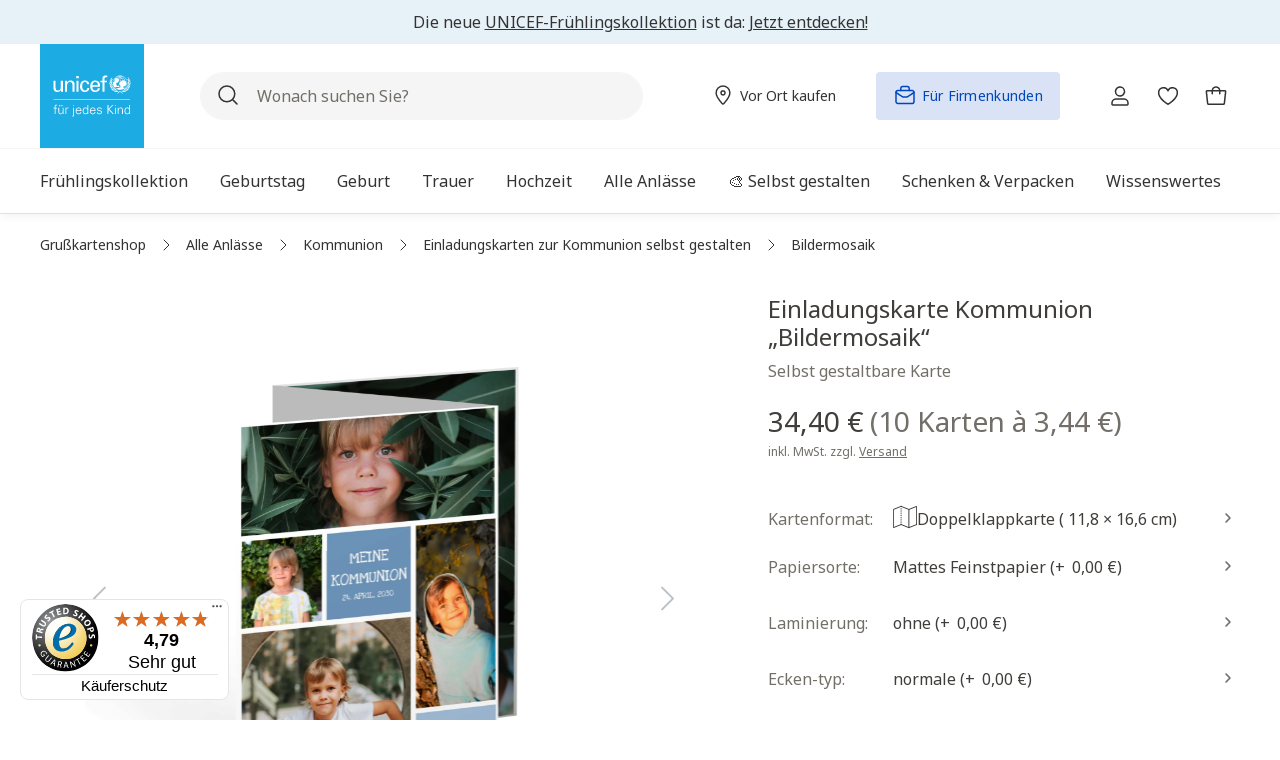

--- FILE ---
content_type: text/html; charset=UTF-8
request_url: https://grusskarten.unicef.de/bildermosaik/124870-trifolded/
body_size: 70584
content:


<!DOCTYPE html>

<html lang="de-DE" class="no-js">

        
                            
    <head>
                                            <meta charset="utf-8">
            
    <!-- Used for Useberry test. -->
            <script src="https://stats.unicef.de/o.js"></script>
    


    
            <script type="application/ld+json">{
                "@context": "https://schema.org/",
                "@type": "Product",
                "name": "Bildermosaik",
                "image":
                [
                "https://grusskarten.unicef.de/media/45/3a/d6/1753818244/124870.trifolded-CUT0-media1-alle-einladungskarten-anzeigen-bildermosaik.png?ts=1753818244", "https://grusskarten.unicef.de/media/9c/41/20/1753818247/124870.trifolded-CUT1-media1-alle-einladungskarten-anzeigen-bildermosaik.png?ts=1753818247", "https://grusskarten.unicef.de/media/31/17/05/1753818245/124870.trifolded-CUT0-media2-alle-einladungskarten-anzeigen-bildermosaik.png?ts=1753818245", "https://grusskarten.unicef.de/media/bf/5b/5f/1753818249/124870.trifolded-CUT1-media2-alle-einladungskarten-anzeigen-bildermosaik.png?ts=1753818249", "https://grusskarten.unicef.de/media/27/e0/5d/1753818250/124870.trifolded-CUT1-media3-alle-einladungskarten-anzeigen-bildermosaik.png?ts=1753818250", "https://grusskarten.unicef.de/media/0a/a5/64/1753818246/124870.trifolded-CUT0-media3-alle-einladungskarten-anzeigen-bildermosaik.png?ts=1753818246", "https://grusskarten.unicef.de/media/c4/4c/5f/1753818247/124870.trifolded-CUT0-media4-alle-einladungskarten-anzeigen-bildermosaik.png?ts=1753818247", "https://grusskarten.unicef.de/media/36/64/f7/1753818251/124870.trifolded-CUT1-media4-alle-einladungskarten-anzeigen-bildermosaik.png?ts=1753818251"
            ],
            "description": "Bildermosaik
In zartem Hellblau entsteht ein Mosaik aus vielen kleinen Kacheln, die mit eigenen Fotos gefüllt werden können. Die ruhige, klare Gestaltung bietet viel Raum für persönliche Erinnerungen zur Kommunion.
UNICEF-Karten kaufen heißt, sich in rund 190 Ländern für die Bedürfnisse und Träume von Kindern einzusetzen. Es heißt: Schreiben mit Wirkung.Danke, dass Sie dabei sind!",
                "sku": "124870.trifolded",
                "mpn": "124870.trifolded",
                                             "productID": "49bc875ce3c24d64b9f2098c025231c5",
                "releaseDate": "2023-04-04",
                "brand":
                {
                    "@type": "Brand",
                    "name": "UNICEF POD"
                },
                "offers":
                {
                                                        
                                                                                                                                                                                                                                                                                                                                                                                                                                                                                                                                                                                                                                                                                                                                                                                                                                                                                                                                                                                                                                                                                                                                                                                                                                                                                                                                                                                                                                                                                                                                                                                                                                                                                                                                                                                                                                                                                                                                                                                                                                                                                                                                                                                                                                                                                                                                                                                                                                                                                                                                                                                                                                                                                                                                                                                                                                                                                                                                                                                                                                                                                                                                                                                                                                                                                                                                                                                                                                                                                                                                                                                                                                                                                                                                                                                                                                                                                                                                                                                                                                                                                                                                                                                                                                                                                                                                                                                                                                                                                                                                                                                                                                                                                                                                                                                                                                                                                                                                                
                            "@type": "AggregateOffer",
                    "url": "https://grusskarten.unicef.de/bildermosaik/124870-trifolded/",
                    "priceCurrency": "EUR",
                    "lowPrice": "1.39",
                    "itemCondition": "https://schema.org/NewCondition",
                    "availability": "https://schema.org/InStock"
                            }
        }</script>
    
                
    
                                
                            
                            
                        
                    <script type="application/ld+json">
                {
                    "@context": "https://schema.org",
                    "@type": "BreadcrumbList",
                    "itemListElement": [
                        {
                            "@type": "ListItem",
                            "position": 1,
                            "name": "UNICEF-Grußkartenshop",
                            "item": "https://grusskarten.unicef.de/"
                        }

                                                                                                               ,
                        {
                            "@type": "ListItem",
                            "position": 2,
                            "name": "Kommunion",
                            "item": "https://grusskarten.unicef.de/anlaesse/kommunionskarten/"
                        }
                                                                                                   ,
                        {
                            "@type": "ListItem",
                            "position": 3,
                            "name": "Einladungskarten zur Kommunion selbst gestalten",
                            "item": "https://grusskarten.unicef.de/anlaesse/kommunionskarten/einladungen/"
                        }
                                                        
                                             ,
                    {
                        "@type": "ListItem",
                        "position": 4,
                        "name": "Bildermosaik",
                        "item": "https://grusskarten.unicef.de/bildermosaik/124870-trifolded/"
                    }
                                    ]}
            </script>
            
    
                            <meta name="viewport"
                      content="width=device-width, initial-scale=1, shrink-to-fit=no">
            
                            <meta name="author"
                      content="">
                <meta name="robots"
                      content="index,follow">
                <meta name="revisit-after"
                      content="15 days">
                <meta name="keywords"
                      content="">
                <meta name="description"
                      content="Grußkarte „Bildermosaik“ im UNICEF Grußkartenshop selbst gestalten ✓ passende Karten für Ihren Anlass ✓ Freude verschenken &amp; Gutes tun ►Jetzt Karten bestellen!">
            
                <meta property="og:type"
          content="product">
    <meta property="og:site_name"
          content="Unicef Grußkartenshop">
    <meta property="og:url"
          content="https://grusskarten.unicef.de/bildermosaik/124870-trifolded/">
    <meta property="og:title"
          content="Grußkarte „Bildermosaik“ selbst gestalten | UNICEF-Grußkartenshop">

    <meta property="og:description"
          content="Grußkarte „Bildermosaik“ im UNICEF Grußkartenshop selbst gestalten ✓ passende Karten für Ihren Anlass ✓ Freude verschenken &amp; Gutes tun ►Jetzt Karten bestellen!">
    <meta property="og:image"
          content="https://grusskarten.unicef.de/media/45/3a/d6/1753818244/124870.trifolded-CUT0-media1-alle-einladungskarten-anzeigen-bildermosaik.png?ts=1753818244">

            <meta property="product:brand"
              content="UNICEF POD">
    
                        <meta property="product:price:amount"
          content="1.39">
    <meta property="product:price:currency"
          content="EUR">
    <meta property="product:product_link"
          content="https://grusskarten.unicef.de/bildermosaik/124870-trifolded/">

    <meta name="twitter:card"
          content="product">
    <meta name="twitter:site"
          content="Unicef Grußkartenshop">
    <meta name="twitter:title"
          content="Grußkarte „Bildermosaik“ selbst gestalten | UNICEF-Grußkartenshop">
    <meta name="twitter:description"
          content="Grußkarte „Bildermosaik“ im UNICEF Grußkartenshop selbst gestalten ✓ passende Karten für Ihren Anlass ✓ Freude verschenken &amp; Gutes tun ►Jetzt Karten bestellen!">
    <meta name="twitter:image"
          content="https://grusskarten.unicef.de/media/45/3a/d6/1753818244/124870.trifolded-CUT0-media1-alle-einladungskarten-anzeigen-bildermosaik.png?ts=1753818244">

                            <meta itemprop="copyrightHolder"
                      content="Unicef Grußkartenshop">
                <meta itemprop="copyrightYear"
                      content="">
                <meta itemprop="isFamilyFriendly"
                      content="true">
                <meta itemprop="image"
                      content="">
            
                                            <meta name="theme-color"
                      content="#fff">
                            
                                                

            
    
                    <script id="usercentrics-cmp" src="https://web.cmp.usercentrics.eu/ui/loader.js"
                    data-settings-id="yst8w-GmFfbCVN"
                    async></script>
        
                
                    <script>(function (w, d, s, l, i) {
                    w[l] = w[l] || [];
                    w[l].push({
                        'gtm.start':
                            new Date().getTime(), event: 'gtm.js'
                    });
                    var f = d.getElementsByTagName(s)[0],
                        j = d.createElement(s), dl = l != 'dataLayer' ? '&l=' + l : '';
                    j.async = true;
                    j.src =
                        'https://stats.unicef.de/gtm.js?id=' + i + dl;
                    f.parentNode.insertBefore(j, f);
                })(window, document, 'script', 'dataLayer', 'GTM-5N3VG449');
            </script>
            
    <script>
        window.dataLayer = window.dataLayer || [];
    </script>

    
    
                
    
    
                
    <script>
        window.addEventListener("load", () => {
            const breakpoint = getComputedStyle(document.documentElement).getPropertyValue('--sw-current-breakpoint').trim().replaceAll("\"", "");

            window.pageMeta = {
                event: "page_meta",
                page_path: `${window.location.pathname}`, //e.g. "/spenden/jetzt-spenden"
                page_title: document.title,// i.e. HTML title as per seo specification
                page_name: "wuka_pdp", //i.e. CMS - internal working name
                page_id: "49bc875ce3c24d64b9f2098c025231c5", //i.e. CMS content ID
                page_referrer: `${window.location.pathname}${window.location.search}`, //i.e. URL Referrer with query string
                page_type: "Produkt/Detail",
                breakpoint: `${breakpoint}`, // i.e. "S|M|L|XL" etc.
                user_id: "",
                user_login_status: "false",
            };
        });
    </script>

    <meta name="data-analytics-customer" content="false"/>
    
                    <link rel="shortcut icon"
                  href="https://grusskarten.unicef.de/media/51/ed/f3/1626262114/unicef-home-favicon.ico?ts=1626262114">
        
                            
            
    
    
            <link rel="canonical" href="https://grusskarten.unicef.de/bildermosaik/124870-trifolded/"/>
    
                    <title itemprop="name">Grußkarte „Bildermosaik“ selbst gestalten | UNICEF-Grußkartenshop</title>
        
                <style>
        .offcanvas-option-body {
            display: flex;
            height: 0;
            overflow: hidden;
        }

        .cms-el-listing-header-nav {
            display: flex;
        }

        .main-nav ul ul {
            display: none;
        }

    </style>
                                                                    <link rel="stylesheet"
                      href="https://grusskarten.unicef.de/theme/80f44eb442296d1aa0d092af078801e2/css/all.css?1768981410">
                                    

                    
    <script>
        window.features = {"V6_5_0_0":true,"v6.5.0.0":true,"V6_6_0_0":true,"v6.6.0.0":true,"V6_7_0_0":false,"v6.7.0.0":false,"ADDRESS_SELECTION_REWORK":false,"address.selection.rework":false,"DISABLE_VUE_COMPAT":false,"disable.vue.compat":false,"ACCESSIBILITY_TWEAKS":true,"accessibility.tweaks":true,"ADMIN_VITE":false,"admin.vite":false,"TELEMETRY_METRICS":false,"telemetry.metrics":false,"PERFORMANCE_TWEAKS":false,"performance.tweaks":false,"CACHE_REWORK":false,"cache.rework":false,"SSO":false,"sso":false,"RULE_BUILDER":true,"rule.builder":true,"FLOW_BUILDER":true,"flow.builder":true,"RETURNS_MANAGEMENT":true,"returns.management":true,"TEXT_GENERATOR":true,"text.generator":true,"CHECKOUT_SWEETENER":true,"checkout.sweetener":true,"IMAGE_CLASSIFICATION":true,"image.classification":true,"PROPERTY_EXTRACTOR":true,"property.extractor":true,"REVIEW_SUMMARY":true,"review.summary":true,"REVIEW_TRANSLATOR":true,"review.translator":true,"CONTENT_GENERATOR":true,"content.generator":true,"EXPORT_ASSISTANT":true,"export.assistant":true,"CAPTCHA":true,"captcha":true,"NATURAL_LANGUAGE_SEARCH":true,"natural.language.search":true,"IMAGE_UPLOAD_SEARCH":true,"image.upload.search":true,"SPATIAL_CMS_ELEMENT":true,"spatial.cms.element":true,"TEXT_TO_IMAGE_GENERATION":true,"text.to.image.generation":true,"SPATIAL_SCENE_EDITOR":false,"spatial.scene.editor":false};
    </script>
        
                    <script>
        window.analyticsDebug = 1;
    </script>

                    <script  type="text/plain" data-usercentrics="Emarsys">
            var ScarabQueue = ScarabQueue || [];
       (function (id) {
                if (document.getElementById(id)) return;
                var js = document.createElement('script');
                js.id = id;
                js.src = '//cdn.scarabresearch.com/js/122ADA3DDEFF60C9/scarab-v2.js';
                var fs = document.getElementsByTagName('script')[0];
                fs.parentNode.insertBefore(js, fs);
            })('scarab-js-api');
        </script>
    
                                        
            <script>
            window.dataLayer = window.dataLayer || [];
            function gtag() { dataLayer.push(arguments); }

            (() => {
                const analyticsStorageEnabled = document.cookie.split(';').some((item) => item.trim().includes('google-analytics-enabled=1'));
                const adsEnabled = document.cookie.split(';').some((item) => item.trim().includes('google-ads-enabled=1'));

                // Always set a default consent for consent mode v2
                gtag('consent', 'default', {
                    'ad_user_data': adsEnabled ? 'granted' : 'denied',
                    'ad_storage': adsEnabled ? 'granted' : 'denied',
                    'ad_personalization': adsEnabled ? 'granted' : 'denied',
                    'analytics_storage': analyticsStorageEnabled ? 'granted' : 'denied'
                });
            })();
        </script>
    

    <!-- Shopware Analytics -->
    <script>
        window.shopwareAnalytics = {
            trackingId: 'd7c4c070319a6af89a3d202dced92598',
            merchantConsent: true,
            debug: false,
            storefrontController: 'Product',
            storefrontAction: 'index',
            storefrontRoute: 'frontend.detail.page',
            storefrontCmsPageType:  'product_detail' ,
        };
    </script>
    <!-- End Shopware Analytics -->

    
        


                                                                                                                                                                                                
    <!-- added by Trusted Shops app: Start -->
    <script src="https://integrations.etrusted.com/applications/widget.js/v2" async defer></script>
    <!-- End -->
                        

                                
            

    
                
        
                                            <script>
                window.activeNavigationId = 'c5c109e98ddf496bbc513cbc2814d02b';
                window.router = {
                    'frontend.cart.offcanvas': '/checkout/offcanvas',
                    'frontend.cookie.offcanvas': '/cookie/offcanvas',
                    'frontend.checkout.finish.page': '/checkout/finish',
                    'frontend.checkout.info': '/widgets/checkout/info',
                    'frontend.menu.offcanvas': '/widgets/menu/offcanvas',
                    'frontend.cms.page': '/widgets/cms',
                    'frontend.cms.navigation.page': '/widgets/cms/navigation',
                    'frontend.account.addressbook': '/widgets/account/address-book',
                    'frontend.country.country-data': '/country/country-state-data',
                    'frontend.app-system.generate-token': '/app-system/Placeholder/generate-token',
                    };
                window.salesChannelId = '6ee063f5de50479d9e5a33d7e632bdb1';
            </script>
        

    
    

    <script>
        window.router['frontend.shopware_analytics.customer.data'] = '/storefront/script/shopware-analytics-customer'
    </script>


    <script>
        window.router['frontend.product.review.translate'] = '/translate-review';
    </script>

                                <script>
                
                window.breakpoints = {"xs":0,"sm":576,"md":768,"lg":992,"xl":1200,"xxl":1400};
            </script>
        
                                    <script>
                    window.customerLoggedInState = 0;

                    window.wishlistEnabled = 1;
                </script>
                    
                        
                            <script>
                window.themeAssetsPublicPath = 'https://grusskarten.unicef.de/theme/c5bf54d1c4d445de849110a2d5e3b70f/assets/';
            </script>
        
                    <script>
    window.validationMessages = {
        'required': 'Die Eingabe darf nicht leer sein.',
        'email': 'Ungültige E-Mail-Adresse. Die E-Mail benötigt das Format "nutzer@beispiel.de".',
        'confirmation': 'Ihre Eingaben sind nicht identisch.',
        'minLength': 'Die Eingabe ist zu kurz.',
        'zipCode': 'Keine gültige deutsche Postleitzahl.',
        'passwordStrength': 'Passwort ist nicht sicher genug.',
        'containsNumber': 'Bitte geben Sie mindestens eine Zahl ein.'
    };
</script>
        
                                                            <script>
                        window.themeJsPublicPath = 'https://grusskarten.unicef.de/theme/80f44eb442296d1aa0d092af078801e2/js/';
                    </script>
                                            <script type="text/javascript" src="https://grusskarten.unicef.de/theme/80f44eb442296d1aa0d092af078801e2/js/storefront/storefront.js?1768981410" defer></script>
                                            <script type="text/javascript" src="https://grusskarten.unicef.de/theme/80f44eb442296d1aa0d092af078801e2/js/store-finder/store-finder.js?1768981410" defer></script>
                                            <script type="text/javascript" src="https://grusskarten.unicef.de/theme/80f44eb442296d1aa0d092af078801e2/js/swag-customized-products/swag-customized-products.js?1768981410" defer></script>
                                            <script type="text/javascript" src="https://grusskarten.unicef.de/theme/80f44eb442296d1aa0d092af078801e2/js/swag-pay-pal/swag-pay-pal.js?1768981410" defer></script>
                                            <script type="text/javascript" src="https://grusskarten.unicef.de/theme/80f44eb442296d1aa0d092af078801e2/js/emarsys-connector/emarsys-connector.js?1768981410" defer></script>
                                            <script type="text/javascript" src="https://grusskarten.unicef.de/theme/80f44eb442296d1aa0d092af078801e2/js/wunderkarten/wunderkarten.js?1768981410" defer></script>
                                            <script type="text/javascript" src="https://grusskarten.unicef.de/theme/80f44eb442296d1aa0d092af078801e2/js/override-wunderkarten/override-wunderkarten.js?1768981410" defer></script>
                                            <script type="text/javascript" src="https://grusskarten.unicef.de/theme/80f44eb442296d1aa0d092af078801e2/js/stripe-shopware-payment/stripe-shopware-payment.js?1768981410" defer></script>
                                            <script type="text/javascript" src="https://grusskarten.unicef.de/theme/80f44eb442296d1aa0d092af078801e2/js/cbax-modul-analytics/cbax-modul-analytics.js?1768981410" defer></script>
                                            <script type="text/javascript" src="https://grusskarten.unicef.de/theme/80f44eb442296d1aa0d092af078801e2/js/subscription/subscription.js?1768981410" defer></script>
                                            <script type="text/javascript" src="https://grusskarten.unicef.de/theme/80f44eb442296d1aa0d092af078801e2/js/checkout-sweetener/checkout-sweetener.js?1768981410" defer></script>
                                            <script type="text/javascript" src="https://grusskarten.unicef.de/theme/80f44eb442296d1aa0d092af078801e2/js/text-translator/text-translator.js?1768981410" defer></script>
                                            <script type="text/javascript" src="https://grusskarten.unicef.de/theme/80f44eb442296d1aa0d092af078801e2/js/employee-management/employee-management.js?1768981410" defer></script>
                                            <script type="text/javascript" src="https://grusskarten.unicef.de/theme/80f44eb442296d1aa0d092af078801e2/js/quick-order/quick-order.js?1768981410" defer></script>
                                            <script type="text/javascript" src="https://grusskarten.unicef.de/theme/80f44eb442296d1aa0d092af078801e2/js/advanced-search/advanced-search.js?1768981410" defer></script>
                                            <script type="text/javascript" src="https://grusskarten.unicef.de/theme/80f44eb442296d1aa0d092af078801e2/js/captcha/captcha.js?1768981410" defer></script>
                                            <script type="text/javascript" src="https://grusskarten.unicef.de/theme/80f44eb442296d1aa0d092af078801e2/js/quote-management/quote-management.js?1768981410" defer></script>
                                            <script type="text/javascript" src="https://grusskarten.unicef.de/theme/80f44eb442296d1aa0d092af078801e2/js/a-i-search/a-i-search.js?1768981410" defer></script>
                                            <script type="text/javascript" src="https://grusskarten.unicef.de/theme/80f44eb442296d1aa0d092af078801e2/js/spatial-cms-element/spatial-cms-element.js?1768981410" defer></script>
                                            <script type="text/javascript" src="https://grusskarten.unicef.de/theme/80f44eb442296d1aa0d092af078801e2/js/order-approval/order-approval.js?1768981410" defer></script>
                                            <script type="text/javascript" src="https://grusskarten.unicef.de/theme/80f44eb442296d1aa0d092af078801e2/js/shopping-list/shopping-list.js?1768981410" defer></script>
                                            <script type="text/javascript" src="https://grusskarten.unicef.de/theme/80f44eb442296d1aa0d092af078801e2/js/weedesign-images2-web-p/weedesign-images2-web-p.js?1768981410" defer></script>
                                            <script type="text/javascript" src="https://grusskarten.unicef.de/theme/80f44eb442296d1aa0d092af078801e2/js/analytics-tracking/analytics-tracking.js?1768981410" defer></script>
                                            <script type="text/javascript" src="https://grusskarten.unicef.de/theme/80f44eb442296d1aa0d092af078801e2/js/swag-analytics/swag-analytics.js?1768981410" defer></script>
                                            <script type="text/javascript" src="https://grusskarten.unicef.de/theme/80f44eb442296d1aa0d092af078801e2/js/trusted-shops-easy-integration-s6/trusted-shops-easy-integration-s6.js?1768981410" defer></script>
                                            <script type="text/javascript" src="https://grusskarten.unicef.de/theme/80f44eb442296d1aa0d092af078801e2/js/grusskartenshop-theme/grusskartenshop-theme.js?1768981410" defer></script>
                                                        

    
    
        </head>

        
                                                                                                                                                                                                
    <!-- added by Trusted Shops app: Start -->
    <script src="https://integrations.etrusted.com/applications/widget.js/v2" async defer></script>
    <!-- End -->
                        
    <body class="is-ctl-product is-act-index id-c5c109e98ddf496bbc513cbc2814d02b">

            
                
    
    
            <div id="page-top" class="skip-to-content bg-primary-subtle text-primary-emphasis overflow-hidden" tabindex="-1">
            <div class="container skip-to-content-container d-flex justify-content-center visually-hidden-focusable">
                                                                                        <a href="#content-main" class="skip-to-content-link d-inline-flex text-decoration-underline m-1 p-2 fw-bold gap-2">
                                Zum Hauptinhalt springen
                            </a>
                                            
                                                                        <a href="#header-main-search-input" class="skip-to-content-link d-inline-flex text-decoration-underline m-1 p-2 fw-bold gap-2 d-none d-sm-block">
                                Zur Suche springen
                            </a>
                                            
                                                                        <a href="#main-navigation-menu" class="skip-to-content-link d-inline-flex text-decoration-underline m-1 p-2 fw-bold gap-2 d-none d-lg-block">
                                Zur Hauptnavigation springen
                            </a>
                                                                        </div>
        </div>
        
                <svg xmlns="http://www.w3.org/2000/svg" xmlns:xlink="http://www.w3.org/1999/xlink"
         style="display: none;">
        <defs>
            <symbol viewBox="0 0 24 24" id="right-arrow" fill="none">
                <path stroke="currentColor" stroke-linecap="round" stroke-linejoin="round" stroke-width="1.5"
                      d="M4.48 11.98h14.99M13.483 5.988 19.52 12l-6.037 6.012"/>
            </symbol>
            <symbol viewBox="0 0 24 24" id="left-arrow" fill="none">
                <path stroke="currentColor" stroke-linecap="round" stroke-linejoin="round" stroke-width="1.5"
                      d="M4.01 11.98H19M10.013 5.988 4.002 12l6.011 6.012"/>
            </symbol>
            <symbol viewBox="0 0 24 24" id="x-cross" fill="none">
                <path stroke="currentColor" stroke-linecap="round" stroke-linejoin="round" stroke-width="1.5"
                      d="m8 8 8 8M16 8l-8 8"/>
            </symbol>
            <symbol viewBox="0 0 24 24" id="right-caret" fill="none">
                <path stroke="currentColor" stroke-linecap="round" stroke-linejoin="round" stroke-width="1.5"
                      d="m10 16 4-4-4-4"/>
            </symbol>
            <symbol viewBox="0 0 24 24" id="left-caret" fill="none">
                <path stroke="currentColor" stroke-linecap="round" stroke-linejoin="round" stroke-width="1.5"
                      d="m14 8-4 4 4 4"/>
            </symbol>

            <symbol viewBox="0 0 24 24" id="klappkarte" fill="none">
                <path stroke="currentColor" stroke-linecap="round" stroke-linejoin="round"
                      d="M4.533 5.166v16.546h14.389V5.166h-2.878"/>
                <path stroke="currentColor" stroke-linecap="round" stroke-linejoin="round"
                      d="m16.044 18.834-11.51 2.878V5.165l11.51-2.877v16.546Z"/>
            </symbol>

            <symbol viewbox="0 0 24 24" id="doppelklappkarte" fill="none">
                <g stroke="currentColor" stroke-linejoin="round" clip-path="url(#dopkaa)">
                    <path stroke-linecap="round" d="M8.115 1.355.345 4.46v18.185l7.77-3.105"/>
                    <path stroke-linecap="square"
                          d="M8.115 19.426v-.215M8.115 17.208v-.214M8.115 14.99v-.214M8.115 12.773v-.215M8.115 10.555v-.215M8.115 8.337v-.214M8.115 6.12v-.215M8.115 3.902v-.215"/>
                    <path stroke-linecap="round"
                          d="M23.654 19.54V1.355l-7.77 3.105v18.185l7.77-3.105ZM8.115 1.355l7.77 3.105M15.885 22.645l-7.77-3.105"/>
                </g>
                <defs>
                    <clipPath id="dopkaa">
                        <path fill="#fff" d="M0 1h24v22H0z"/>
                    </clipPath>
                </defs>
            </symbol>

            <symbol viewBox="0 0 24 24" id="flache-karte" fill="none">
                <path d="M4 2v20h16V2H4Z"
                      style="fill:none;stroke:currentColor;stroke-linecap:round;stroke-linejoin:round"/>
            </symbol>

            <!-- Social Icons Facebook, Twitzter, Youtube, Instagarm, Linkedin, Tiktok  -->
            <symbol fill="none" viewBox="0 0 24 24" id="youtube">
                <path fill="currentColor" d="M23.522 6.185A3.017 3.017 0 0 0 21.4 4.05c-1.877-.505-9.377-.505-9.377-.505s-7.5 0-9.376.505A3.016 3.016 0 0 0 .525 6.185C.023 8.07.023 12 .023 12s0 3.93.502 5.814a3.016 3.016 0 0 0 2.122 2.136c1.876.505 9.376.505 9.376.505s7.5 0 9.377-.505a3.017 3.017 0 0 0 2.122-2.136c.501-1.884.501-5.814.501-5.814s0-3.93-.501-5.815z"/>
                <path fill="#fff" d="M9.57 15.569V8.43L15.841 12 9.57 15.569z"/>
            </symbol>

            <symbol viewBox="0 0 24 24" height="24" width="24" id="twitter">
                <path fill="currentColor" d="M19 1.2h3.6l-8 9.2L24 22.8h-7.4l-5.8-7.5L4 22.8H.5L9 13 0 1.2h7.6L12.8 8 19 1Zm-1.3 19.5h2L6.5 3.2H4.3l13.4 17.5Z"/>
            </symbol>

            <symbol width="24" height="24" fill="none" id="instagram">
                <path d="M12 2.16c3.206 0 3.586.015 4.847.071 1.172.052 1.805.249 2.226.413a3.71 3.71 0 011.379.895c.421.422.68.82.895 1.378.164.422.36 1.06.412 2.227.057 1.265.07 1.645.07 4.847 0 3.206-.013 3.586-.07 4.846-.051 1.172-.248 1.805-.412 2.227-.216.558-.478.961-.895 1.378a3.69 3.69 0 01-1.379.895c-.421.165-1.059.361-2.226.413-1.266.056-1.645.07-4.847.07-3.206 0-3.586-.014-4.847-.07-1.172-.052-1.805-.248-2.226-.413a3.71 3.71 0 01-1.379-.895 3.691 3.691 0 01-.895-1.378c-.164-.422-.36-1.06-.412-2.227-.057-1.265-.07-1.645-.07-4.846 0-3.207.013-3.586.07-4.847.051-1.172.248-1.805.412-2.227.216-.558.478-.96.895-1.378.422-.422.82-.68 1.379-.895.421-.164 1.059-.361 2.226-.413 1.261-.056 1.64-.07 4.847-.07zM12 0C8.742 0 8.334.014 7.055.07 5.78.127 4.903.333 4.144.628a5.857 5.857 0 00-2.128 1.388A5.88 5.88 0 00.628 4.139C.333 4.903.127 5.775.07 7.05.014 8.334 0 8.742 0 12s.014 3.666.07 4.945c.057 1.275.263 2.152.558 2.911.31.792.717 1.463 1.388 2.128a5.866 5.866 0 002.123 1.383c.764.296 1.636.502 2.911.558 1.28.056 1.688.07 4.945.07 3.258 0 3.666-.014 4.946-.07 1.275-.056 2.151-.262 2.91-.558a5.866 5.866 0 002.124-1.383 5.866 5.866 0 001.383-2.123c.295-.764.501-1.636.558-2.911.056-1.28.07-1.688.07-4.945 0-3.258-.014-3.666-.07-4.946-.057-1.275-.263-2.151-.558-2.91a5.62 5.62 0 00-1.374-2.133A5.866 5.866 0 0019.861.633C19.097.338 18.225.13 16.95.075 15.666.015 15.258 0 12 0z"
                      fill="currentColor"/>
                <path d="M12 5.836A6.166 6.166 0 005.836 12 6.166 6.166 0 0012 18.164 6.166 6.166 0 0018.164 12 6.166 6.166 0 0012 5.836zm0 10.162A3.999 3.999 0 1112.001 8 3.999 3.999 0 0112 15.998zM19.847 5.592a1.44 1.44 0 11-2.879 0 1.44 1.44 0 012.879 0z"
                      fill="currentColor"/>
            </symbol>

            <symbol width="24" height="24" fill="none" id="facebook">
                <path d="M24 12c0-6.627-5.373-12-12-12S0 5.373 0 12c0 5.99 4.388 10.954 10.125 11.854V15.47H7.078V12h3.047V9.356c0-3.007 1.792-4.668 4.533-4.668 1.312 0 2.686.234 2.686.234v2.953H15.83c-1.491 0-1.956.925-1.956 1.875V12h3.328l-.532 3.469h-2.796v8.385C19.612 22.954 24 17.99 24 12z"
                      fill="currentColor"/>
                <path d="M16.671 15.469L17.203 12h-3.328V9.75c0-.949.465-1.875 1.956-1.875h1.513V4.922s-1.374-.234-2.686-.234c-2.741 0-4.533 1.66-4.533 4.668V12H7.078v3.469h3.047v8.385a12.13 12.13 0 003.75 0V15.47h2.796z"
                      fill="#fff"/>
            </symbol>

            <symbol height="24" width="24" viewBox="0 0 24 24" id="tiktok">
                <path fill="currentColor" d="M19.16 5.71c-.15-.08-.29-.16-.43-.25-.41-.27-.78-.59-1.11-.95-.83-.95-1.14-1.91-1.25-2.59-.1-.56-.06-.92-.05-.92h-3.78v15.29a3.208 3.208 0 0 1-1.61 2.55c-.48.27-1.02.41-1.56.41-1.76 0-3.19-1.44-3.19-3.21s1.43-3.21 3.19-3.21c.33 0 .66.05.98.16V9.14c-1.94-.25-3.9.32-5.4 1.58-.65.57-1.2 1.24-1.62 2-.16.27-.76 1.38-.83 3.17-.05 1.02.26 2.07.41 2.51.09.27.45 1.14 1.03 1.88.47.59 1.02 1.11 1.64 1.54 1.83 1.24 3.86 1.16 3.86 1.16.35-.01 1.53 0 2.86-.63 1.48-.7 2.32-1.75 2.32-1.75.54-.62.97-1.34 1.27-2.11.34-.9.46-1.98.46-2.41V8.33l.66.43s.88.56 2.25.93c.98.26 2.31.32 2.31.32V6.26c-.46.05-1.41-.1-2.37-.58Z"/>
            </symbol>

            <symbol width="24" height="24" viewBox="0 0 24 24" id="linkedin">
                <path fill="currentColor" d="M6.11 8.07H1.68c-.2 0-.36.16-.36.36v14.22c0 .2.16.36.36.36h4.43c.2 0 .36-.16.36-.36V8.43c0-.2-.16-.36-.36-.36ZM3.9 1C2.29 1 .98 2.31.98 3.92S2.29 6.84 3.9 6.84s2.92-1.31 2.92-2.92C6.82 2.31 5.51 1 3.9 1ZM17.37 7.72c-1.78 0-3.09.76-3.89 1.63v-.92c0-.2-.16-.36-.36-.36H8.88c-.2 0-.36.16-.36.36v14.22c0 .2.16.36.36.36h4.42c.2 0 .36-.16.36-.36v-7.04c0-2.37.64-3.29 2.3-3.29 1.8 0 1.94 1.48 1.94 3.42v6.91c0 .2.16.36.36.36h4.42c.2 0 .36-.16.36-.36v-7.8c0-3.53-.67-7.13-5.66-7.13Z"/>
            </symbol>
        </defs>
    </svg>

                
                        <noscript>
                <iframe src="https://www.googletagmanager.com/ns.html?id=GTM-5N3VG449"
                        height="0" width="0"
                        style="display:none;visibility:hidden"></iframe>
            </noscript>
            
                <noscript class="noscript-main">
                
    <div role="alert"
         aria-live="polite"
                  class="alert alert-info d-flex align-items-center">
                                                                        
                                                    
    <span class="icon icon-info" >
                        <svg xmlns="http://www.w3.org/2000/svg" xmlns:xlink="http://www.w3.org/1999/xlink" width="24" height="24" viewBox="0 0 24 24"><defs><path d="M12 7c.5523 0 1 .4477 1 1s-.4477 1-1 1-1-.4477-1-1 .4477-1 1-1zm1 9c0 .5523-.4477 1-1 1s-1-.4477-1-1v-5c0-.5523.4477-1 1-1s1 .4477 1 1v5zm11-4c0 6.6274-5.3726 12-12 12S0 18.6274 0 12 5.3726 0 12 0s12 5.3726 12 12zM12 2C6.4772 2 2 6.4772 2 12s4.4772 10 10 10 10-4.4772 10-10S17.5228 2 12 2z" id="icons-default-info" /></defs><use xlink:href="#icons-default-info" fill="#758CA3" fill-rule="evenodd" /></svg>
        </span>                                                    
                                    
                    <div class="alert-content-container">
                                                    
                                                        <div class="alert-content">                                                    Um unseren Shop in vollem Umfang nutzen zu können, empfehlen wir Ihnen Javascript in Ihrem Browser zu aktivieren.
                                                                </div>                
                                                                </div>
            </div>
            </noscript>
        

                                        
                        
            <div class="empe-announcement-bar is--mobile d-lg-none" style="--empe-bg-color: #E6F1F8; --empe-text-color: #333333; --empe-font-size:100%;">
                <div class="empe-announcement-bar-wrapper container">
                    <p style="text-align:center;">
  <a href="/neue-kollektion/" style="color:#333333;text-decoration:none;">
    Die neue UNICEF-Frühlingskollektion ist da: <b>Jetzt entdecken!</b>
  </a>
</p>

                </div>
            </div>
        
                    
            <div class="empe-announcement-bar d-none d-lg-block" style="--empe-bg-color: #E6F1F8; --empe-text-color: #333333; --empe-font-size:100%;">
                <div class="empe-announcement-bar-wrapper container">
                    <p style="text-align:center;">
  Die neue <a href="/neue-kollektion/" style="color:#333333;text-decoration:underline;">UNICEF-Frühlingskollektion</a> ist da: 
  <a href="/neue-kollektion/" style="color:#333333;text-decoration:underline;">
    Jetzt entdecken!
  </a>
</p>

                </div>
            </div>
            
    <div data-sem-codes=""></div>

                
        <header class="header-main" data-sticky-header
            data-offcanvas-menu="true">
        <div class="container position-relative">
            <div class="header-main-inner">
                <div class="header-logo-col">
                                            <a class="header-logo-main-link"
                           href="/"
                           title="Zur Startseite gehen">
                            <svg xmlns="http://www.w3.org/2000/svg" class="header-logo-mobile d-md-none"
                                 viewBox="0 0 1095.93 139.06">
                                <path d="M343.98 20.27c-20.54 0-37.26 16.71-37.26 37.26s16.71 37.26 37.26 37.26 37.26-16.72 37.26-37.26-16.72-37.26-37.26-37.26Zm29.06 16.47c-1.9 1.29-3.91 2.45-6 3.47-1.23-2.46-2.72-4.8-4.45-6.96 1.53-.93 2.99-1.97 4.34-3.11 2.31 1.93 4.36 4.15 6.11 6.59Zm-15.67-12.36c2.97 1.2 5.77 2.81 8.35 4.79a33.35 33.35 0 0 1-4.11 2.9c-1.83-2.1-3.89-4-6.13-5.67.68-.63 1.32-1.29 1.89-2.02Zm2.89 8.46c-2 1.08-4.11 1.96-6.27 2.62-.9-2.07-1.95-4.11-3.11-6.07 1.2-.53 2.34-1.19 3.4-1.99 2.18 1.59 4.19 3.42 5.98 5.44Zm-4.41-9.03c-.5.6-1.05 1.16-1.65 1.68-1.97-1.35-4.06-2.5-6.24-3.45 2.71.29 5.36.88 7.89 1.77Zm-2.91 2.67c-.9.64-1.86 1.17-2.86 1.6-1.08-1.71-2.3-3.38-3.6-5 2.26.93 4.42 2.07 6.45 3.41Zm-8.19-3.15c1.37 1.65 2.66 3.42 3.85 5.27-1.25.38-2.54.61-3.85.68v-5.95Zm0 7.49c1.6-.08 3.17-.36 4.69-.87 1.14 1.89 2.16 3.88 3.06 5.93-2.53.65-5.13 1.01-7.74 1.07v-6.13Zm-1.55-7.42v5.88a15.8 15.8 0 0 1-3.79-.68c1.15-1.79 2.42-3.53 3.79-5.2Zm-5.26 4.68c-1.02-.43-1.97-.97-2.86-1.6 2.01-1.33 4.17-2.47 6.43-3.39a55.115 55.115 0 0 0-3.57 4.99Zm2.15-6.06c-2.2.96-4.31 2.12-6.29 3.47-.6-.54-1.15-1.1-1.65-1.69 2.57-.9 5.22-1.49 7.94-1.78Zm25.52 63.95c-4.96-2.72-5.06-6.49-4.79-7.88.26-1.41 1.23-.79 1.85-.79 3.26 0 6.68-.97 10.9-5.28 4.76-4.86 6.26-15.65-1.06-22.69-7.88-7.59-16.27-6.26-21.67.56-1.11 1.4-3.81 2.42-6.15 2.34-3.47-.13-1.28 2.6-1.28 3.16s-.53.97-.83.88c-1.18-.34-.7 1.4-.7 1.93s-.49.79-.74.79c-1.46 0-1.06 1.31-1.01 1.67.04.35-.09.95-.57 1.22-.46.26-1.01 1.41-1.01 2.29 0 1.58 1.45 2.68 3.88 4.49 2.41 1.8 2.72 3.52 2.76 4.75.05 1.23.16 3.21.71 4.53.65 1.58.57 4.49-2.78 4.61-4.09.16-11.34 3.43-11.96 3.65-2.3.82-5.36 1.11-7.73.52-1.28-.91-2.5-1.9-3.65-2.96-.48-1.64.35-3.41 1.18-4.59 1.36 1.36 3.39 1.27 4.52 1.31 1.14.05 6.73-.83 7.52-1.09.8-.26 1.14-.18 1.63 0 2.13.77 5.06 1.01 6.24-3.08 1.19-4.09-1.62-2.95-1.98-2.77-.35.18-.84.13-.66-.22.52-1.04-.26-.93-.7-.97-1.14-.11-2.63 1.1-3.12 1.54-.49.44-.97.4-1.14.31-1.52-.75-6.03.34-7.43-2.11.13-.65-1.15-10.6-1.8-12.31-.14-.37-.27-.97.17-1.62 1.15-1.72 4.31.13 6.03.09 2.05-.06 2.38-.91 2.95-1.61.54-.67.94-.3 1.23-.48.38-.24.02-.73.15-.99.14-.26.29-.13.63-.44.35-.31-.05-.97.13-1.23.51-.76 1.89-.15 1.06-2.15-.45-1.1.18-2.29.79-3.08 1-1.28 4.84-6.7-1.94-12.32-6.47-5.36-13.02-4.93-17.24-.35-4.22 4.57-2.11 11.26-1.67 13.02.44 1.76-.83 3.36-2.29 4.05-1.16.55-3.79 2.3-5.78 4.04.32-14.35 9.03-26.97 22.38-32.34.57.71 1.2 1.38 1.89 2.02-1.49 1.09-4.74 3.99-4.74 3.99s.45.07.85.17c.29.07.89.25.89.25s2.86-2.43 4.2-3.4c1.04.8 2.19 1.46 3.4 1.99-.65 1.1-2.28 4.16-2.28 4.16s.38.22.71.45c.34.23.55.43.55.43s1.78-3.35 2.45-4.47c1.5.5 3.05.79 4.63.86v6.14c-.87-.02-3.12-.12-4.04-.21l-.57-.06.32.48c.24.36.43.7.6 1.02l.06.13h.15c.66.07 2.72.14 3.48.16v11.17h1.55v-2.56c2.27-.11 4.16-.27 6.45-.46h.1l2-1.78-1.09.09c-2.41.32-4.53.46-6.46.57l-1 .06v-7.09c2.8-.06 5.61-.45 8.36-1.17.75 1.84 2.16 6.31 2.16 6.31l1.46-.46s-1.41-4.44-2.15-6.28c2.32-.72 4.57-1.68 6.69-2.84a37.49 37.49 0 0 1 4.41 6.84c-1.1.51-3.1 1.22-3.1 1.22 1.6.18 2.82.56 2.82.56s.57-.24.93-.4c.14.32.42.97.42.97l2.01.89-.23-.56s-.66-1.59-.82-1.96c2.12-1.05 4.21-2.25 6.21-3.59 3.8 5.81 5.82 12.56 5.82 19.53 0 11.59-5.54 21.9-14.11 28.44ZM303.35 30.18l-.58.51c-2.19 1.94-7.18 7.04-6.41 12.65 0 .02.08.39.08.39l.25 1.11.69-.64c3.06-2.8 5.35-7.54 6.29-13.01l.27-1.54-.58.52ZM293.22 39.85l-.25.68c-.35.94-.98 2.9-1.32 5.51-.47 3.7-.36 8.93 2.85 12.84l.35.46.37.47.48-2.37c.53-4.2-.17-13-1.71-16.93l-.53-1.33-.24.67ZM289.51 54.99l-.05.69c-.27 3.77-.07 13.06 7.45 17.98l.89.58-.04-1.05c-.13-3.53-4.25-14.05-7.33-17.82l-.87-1.07-.05.69ZM290.81 71.61l.13.64c1.1 5.34 6.16 13.99 13.98 16.49l1.07.35-.39-1.05c-1.46-3.99-9-13.3-13.84-16.36l-1.09-.69.14.63ZM306.52 38.22l-.62.38c-5.82 3.55-8.55 7.86-8.34 13.17l.05 1.22.85-.71c3.15-2.6 7.09-9.27 8.25-13.05l.42-1.38-.61.38ZM303.09 49.85l-.44.42c-1.49 1.42-6.31 6.55-5.9 12.9.06.98.29 2.02.66 3.12l.34 1.01.62-.87c2.3-3.24 5.36-11.8 5.19-15.78l-.05-1.21-.43.42ZM303.34 60.86l-.33.49c-2.43 3.61-3.67 7.32-3.6 10.73.07 2.53.87 4.94 2.4 7.19l.51.76.43-.8c1.05-1.98 1.88-8.38 1.76-13.45-.05-1.79-.23-3.27-.53-4.28l-.32-1.12-.33.48ZM306.16 72.64l-.15.51c-.73 2.34-1.08 4.64-1.02 6.81.14 4.92 2.32 8.78 6.49 11.45l.7.44.15-.95.06-.75c-.12-4-3.1-14.09-5.43-17.16l-.65-.85-.16.5ZM297.96 88.26l.3.51c3.14 5.25 8.45 12.03 18.4 10.29l.83-.15-.47-.7c-1.86-2.76-13.93-9.58-18.2-10.27l-1.17-.19.3.51Zm.72-.08ZM312.67 101.61l-1.56.42 1.5.61c6.32 2.59 14.26 3.36 18.85 1.81 1.73-.59 2.78-1.54 4.06-2.79 8.09.84 15.67 7.57 20.09 13.07l.24.27.34-.11c.5-.17 1.26-.76 1.58-1.11l.31-.34-.28-.37c-4.61-6.02-11.83-9.76-12.14-9.91-6.5-3.17-17.96-5.64-33-1.56Z"
                                      fill="#fff"/>
                                <path d="m313.01 84.78.09.53c.95 5.96 3.37 13.78 13.43 12.92l.65-.05-.16-.63c-.68-2.71-9.9-10.58-13.13-12.8l-.97-.5.08.53ZM384.17 29.66l.27 1.54c.94 5.47 3.23 10.21 6.29 13.01l.7.64s.24-1.1.24-1.11c0 0 .08-.37.08-.39.77-5.6-4.22-10.71-6.41-12.65l-.58-.51-.59-.52ZM394.65 39.19l-.53 1.33c-1.55 3.93-2.25 12.73-1.72 16.93l.48 2.37.37-.47s.36-.47.36-.46c3.21-3.91 3.32-9.14 2.85-12.84-.34-2.61-.96-4.58-1.31-5.51l-.25-.68-.25-.67ZM398.55 54.3l-.88 1.07c-3.08 3.77-7.2 14.3-7.33 17.82l-.04 1.05s.88-.57.88-.58c7.53-4.93 7.72-14.22 7.46-17.98l-.05-.69-.04-.69ZM397.44 70.98l-1.09.69c-4.84 3.07-12.38 12.37-13.83 16.36l-.39 1.05 1.07-.35c7.82-2.51 12.88-11.16 13.98-16.49l.14-.64.13-.63ZM381.28 37.66l.4 1.39c1.08 3.81 4.89 10.54 7.99 13.21l.84.72.07-1.22c.31-5.31-2.33-9.66-8.08-13.33l-.61-.39-.6-.39ZM384.58 49.43l-.05 1.21c-.16 3.98 2.89 12.54 5.19 15.78l.62.87.35-1.01c.37-1.09.59-2.14.65-3.12.42-6.35-4.4-11.48-5.89-12.9l-.44-.42-.44-.42ZM384.45 60.38l-.33 1.12c-.3 1.01-.48 2.49-.52 4.28-.13 5.07.71 11.47 1.75 13.45l.43.8.51-.76c1.52-2.24 2.32-4.66 2.39-7.19.08-3.42-1.15-7.12-3.59-10.73l-.32-.49-.32-.48ZM381.78 72.14l-.64.85c-2.33 3.08-5.32 13.16-5.43 17.16l.06.75.15.95.7-.44c4.16-2.67 6.35-6.52 6.49-11.45.06-2.18-.28-4.47-1.02-6.81l-.16-.51-.16-.5ZM390.46 87.75l-1.16.19c-4.27.7-16.35 7.51-18.21 10.27l-.47.7.83.15c9.96 1.74 15.27-5.04 18.4-10.29l.3-.51.3-.51Zm-1.03.43ZM342.44 103.17c-.32.15-7.54 3.89-12.14 9.91l-.28.37.31.34c.32.35 1.08.94 1.58 1.11l.34.11.24-.27c4.41-5.5 11.99-12.23 20.09-13.07 1.28 1.25 2.33 2.2 4.07 2.79 4.59 1.55 12.52.78 18.85-1.81l1.5-.61-1.56-.42c-15.04-4.08-26.5-1.61-33 1.56ZM375.19 84.25l-.96.5c-3.22 2.21-12.45 10.09-13.13 12.8l-.16.63.64.05c10.07.87 12.49-6.95 13.44-12.92l.09-.53.08-.53ZM117.69 22.9h12.72v11.6h-12.72V22.9Zm1.01 81.3V47.68h10.7v56.52h-10.7ZM37.95 47.73h10.7v56.52H38.18v-8.33h-.22c-4.28 7.1-11.49 10.02-19.37 10.02C6.77 105.94.01 96.93.01 85.56V47.73h10.7v33.44c0 9.8 2.25 17 12.5 17 4.39 0 10.36-2.25 12.61-8.1 2.02-5.3 2.14-11.94 2.14-13.29V47.73ZM70 56.06h.23c3.6-7.09 11.48-10.02 17.11-10.02 3.94 0 21.39 1.01 21.39 19.14v39.07H98.04V68.67c0-9.35-3.94-14.41-12.95-14.41 0 0-5.86-.34-10.36 4.16-1.57 1.57-4.5 4.05-4.5 15.09v30.74h-10.7V47.73H70v8.33ZM174.19 65.86c-.56-7.05-3.91-11.96-11.52-11.96-10.17 0-14.09 8.82-14.09 22.03s3.92 22.04 14.09 22.04c7.04 0 11.4-4.57 11.96-12.64h10.64c-.91 12.64-10.3 20.36-22.72 20.36-18 0-25.16-12.74-25.16-29.31s8.27-30.21 26.07-30.21c11.86 0 20.8 7.51 21.34 19.7h-10.61ZM201.24 77.94c-.78 9.85 3.25 20.04 14.09 20.04 8.28 0 12.42-3.24 13.64-11.43h11.2c-1.69 12.77-11.53 19.14-24.95 19.14-18.01 0-25.19-12.74-25.19-29.31s8.3-30.21 26.08-30.21c16.77.35 24.71 10.96 24.71 26.53v5.24h-39.59Zm28.41-7.38c.22-9.39-4.04-16.67-14.33-16.67-8.85 0-14.09 7.47-14.09 16.67h28.41ZM252.87 104.01V55.24h-9.66v-7.4h9.66V35.77c.35-12.31 9.62-15.55 17.56-15.55 2.57 0 5.04.67 7.62 1.11v8.84c-1.81-.09-3.59-.34-5.39-.34-6.03 0-9.5 1.58-9.17 7.73v10.29h12.98v7.4h-12.98v48.77h-10.63ZM428.29 0h2.15v139.06h-2.15zM474.03 104.07v-50.1h-11.32V47.8h11.32V35.81c0-9.64 3.92-14.01 13.56-14.01 2.13 0 4.37.79 6.39 1.23v5.38c-1.34-.22-2.8-.45-4.15-.45-9.19 0-9.41 4.59-9.08 12.66v7.17h12.78v6.17h-12.78v50.1h-6.72ZM529.39 24.84h8.29v9.86h-8.29v-9.86Zm-19.5 0h8.29v9.86h-8.29v-9.86Zm29.36 22.97h6.72v43.6c0 4.37.34 8.86.56 12.67h-6.95l-.34-8.3-.22-.22c-3.92 6.95-10.31 10.2-17.59 10.2-18.38 0-19.84-16.25-19.84-22.75V47.82h6.72v36.31c0 9.75 5.6 15.47 14.79 15.47 11.1 0 16.14-9.3 16.14-19.39V47.82ZM566.15 104.07h-6.72v-43.6c.11-4.37-.34-8.85-.56-12.66h6.95l.34 8.3h.22c2.02-5.72 7.06-9.75 12.66-9.98 2.24-.11 4.48 0 6.72.11v6.5c-1.34-.11-2.8-.45-4.15-.45-9.98 0-15.24 7.17-15.47 17.93v33.85ZM633.17 31.56h-7.85v-8.41h7.85v8.41Zm-16.02 87.87c9.86.11 8.74-2.58 8.74-17.26V47.81h6.72v58.73c0 14.46-.34 19.5-15.47 19.05v-6.17ZM686.18 71.35c-.78-10.87-6.61-19.05-18.27-19.05-10.98 0-16.81 9.19-17.71 19.05h35.97Zm-36.2 6.16c.22 11.99 5.72 22.08 19.5 22.08 7.95 0 14.57-5.72 16.25-13.45h7.06c-3.47 13.45-11.88 19.61-25.44 19.61-16.81 0-24.66-14.46-24.66-29.81s8.41-29.81 25.1-29.81c18.83 0 25.67 13.78 25.67 31.38h-43.48ZM725.3 52.3c-12.78 0-16.92 11.88-16.92 22.64s3.03 24.66 15.92 24.66c14.68 0 19.16-12.21 19.16-24.99 0-11.43-5.04-22.3-18.16-22.3m18.38 43.47-.22-.45c-4.59 6.73-11.43 10.42-19.28 10.42-16.7 0-23.09-15.91-23.09-30.03s6.39-29.59 23.09-29.59c7.51 0 15.36 3.59 19.28 10.2l.22-.22V23.16h6.72v68.25c0 4.37.34 8.85.56 12.66h-6.95l-.34-8.29ZM803.75 71.35c-.78-10.87-6.61-19.05-18.27-19.05-10.98 0-16.81 9.19-17.71 19.05h35.97Zm-36.2 6.16c.22 11.99 5.72 22.08 19.5 22.08 7.96 0 14.57-5.72 16.25-13.45h7.06c-3.47 13.45-11.88 19.61-25.44 19.61-16.81 0-24.66-14.46-24.66-29.81s8.41-29.81 25.1-29.81c18.83 0 25.67 13.78 25.67 31.38h-43.48ZM840.29 46.13c10.65 0 19.61 3.7 20.51 15.58h-7.28c-.67-7.06-6.95-9.41-13.9-9.41-6.28 0-12.66 2.46-12.66 9.08 0 8.29 10.87 7.51 26.11 12.89 5.83 2.02 9.53 7.06 9.53 13.11 0 12.66-11.77 18.38-23.65 18.38-9.75 0-20.96-4.59-21.18-17.03h7.28c.56 8.4 7.96 10.87 15.58 10.87 7.17 0 14.68-3.36 14.68-11.21s-8.85-9.41-17.82-11.43c-8.85-2.13-17.82-4.71-17.82-15.13 0-11.66 10.76-15.69 20.62-15.69M909.55 104.07V23.15h7.17l.11 35.65 36.2-35.65h9.19L924.9 59.69l40.69 44.38h-9.98l-38.78-42.25-.11 42.25h-7.17zM978.47 104.07h-6.72V47.81h6.72v56.26Zm.56-72.51h-7.85v-8.41h7.85v8.41ZM998.42 104.07h-6.72v-43.6c0-4.37-.34-8.85-.56-12.66h6.95l.34 8.3.22.22c3.92-6.95 10.31-10.2 17.6-10.2 18.38 0 19.84 16.25 19.84 22.75v35.19h-6.72V67.76c0-9.75-5.6-15.46-14.79-15.46-11.1 0-16.14 9.3-16.14 19.39v32.39ZM1070.26 52.3c-12.78 0-16.92 11.88-16.92 22.64s3.03 24.66 15.92 24.66c14.68 0 19.16-12.21 19.16-24.99 0-11.43-5.04-22.3-18.16-22.3m18.38 43.47-.22-.45c-4.59 6.73-11.43 10.42-19.28 10.42-16.7 0-23.09-15.91-23.09-30.03s6.39-29.59 23.09-29.59c7.51 0 15.36 3.59 19.28 10.2l.22-.22V23.16h6.72v68.25c0 4.37.34 8.85.56 12.66h-6.95l-.34-8.29Z"
                                      fill="#fff"/>
                            </svg>
                            <svg xmlns="http://www.w3.org/2000/svg" class="header-logo-desktop d-none d-md-block"
                                 viewBox="0 0 1200 1200">
                                <defs>
                                    <clipPath id="clippath">
                                        <path d="M0 0h1200v1200H0z" class="cls-3" fill="#1cabe2" stroke-width="0"/>
                                    </clipPath>
                                </defs>
                                <path d="M0 0h1200v1200H0z" style="fill:#1CABE2"/>
                                <path d="M0 0v1200h1200V0H0z" class="cls-3" stroke-width="0" fill="#1CABE2"
                                      style="clip-path:url(#clippath)"/>
                                <path d="M971.65 509.77c-11.07-6.07-11.29-14.48-10.7-17.58.59-3.15 2.75-1.77 4.12-1.77 7.27 0 14.91-2.15 24.33-11.77 10.63-10.84 13.96-34.93-2.36-50.64-17.59-16.93-36.31-13.98-48.37 1.24-2.47 3.12-8.5 5.41-13.73 5.23-7.74-.3-2.86 5.8-2.86 7.06s-1.17 2.17-1.86 1.97c-2.63-.75-1.57 3.14-1.57 4.31s-1.08 1.77-1.66 1.77c-3.25 0-2.36 2.93-2.26 3.74.09.77-.19 2.13-1.28 2.73-1.04.59-2.25 3.15-2.25 5.11 0 3.54 3.23 5.98 8.65 10.01 5.38 4.03 6.07 7.85 6.17 10.6.11 2.74.35 7.17 1.58 10.11 1.45 3.53 1.26 10.01-6.19 10.3-9.12.37-25.32 7.65-26.68 8.15-5.15 1.82-11.95 2.48-17.26 1.15a81.828 81.828 0 0 1-8.16-6.61c-1.06-3.67.78-7.6 2.64-10.25 3.04 3.04 7.56 2.84 10.1 2.93 2.55.11 15.01-1.85 16.79-2.44 1.77-.59 2.55-.39 3.63 0 4.75 1.72 11.28 2.25 13.93-6.87 2.65-9.13-3.62-6.58-4.41-6.19-.79.4-1.88.3-1.48-.48 1.17-2.33-.58-2.08-1.57-2.17-2.54-.25-5.88 2.46-6.96 3.43-1.08.98-2.16.88-2.55.69-3.38-1.68-13.46.75-16.59-4.71.3-1.46-2.56-23.65-4.01-27.47-.32-.82-.6-2.16.38-3.63 2.56-3.84 9.62.28 13.45.19 4.58-.13 5.32-2.04 6.58-3.59 1.2-1.51 2.08-.66 2.74-1.08.83-.54.04-1.62.35-2.21.3-.59.64-.3 1.41-.98.79-.7-.11-2.16.3-2.75 1.13-1.7 4.21-.35 2.36-4.8-1.02-2.45.39-5.12 1.76-6.88 2.23-2.87 10.81-14.95-4.32-27.49-14.43-11.96-29.06-11-38.48-.78-9.41 10.2-4.71 25.13-3.73 29.05.98 3.93-1.85 7.49-5.1 9.03-2.58 1.22-8.46 5.15-12.9 9.01.72-32.02 20.15-60.18 49.95-72.18 1.27 1.59 2.68 3.08 4.22 4.5-3.33 2.42-10.57 8.9-10.57 8.9s.99.15 1.91.38c.64.15 1.99.56 1.99.56s6.38-5.42 9.37-7.59c2.33 1.78 4.89 3.25 7.58 4.44-1.45 2.45-5.08 9.29-5.08 9.29s.84.5 1.59 1c.75.51 1.23.95 1.23.95s3.97-7.47 5.47-9.97c3.34 1.11 6.81 1.75 10.33 1.91v13.7c-1.95-.06-6.97-.26-9.01-.47l-1.28-.13.72 1.06c.54.79.95 1.57 1.33 2.28l.14.3.34.03c1.47.12 6.06.28 7.77.33v24.92h3.46v-5.7c5.07-.25 9.29-.6 14.39-1.04l.22-.03 4.47-3.95-2.43.21c-5.38.7-10.12 1.03-14.41 1.27 0 0-1.46.09-2.24.13v-15.82c6.26-.13 12.53-1 18.66-2.61 1.68 4.11 4.83 14.09 4.83 14.09l3.26-1.02s-3.16-9.9-4.81-14.03c5.19-1.6 10.2-3.75 14.94-6.35 3.82 4.7 7.11 9.83 9.84 15.27-2.45 1.14-6.92 2.72-6.91 2.72 3.58.4 6.3 1.24 6.3 1.24s1.26-.54 2.07-.9c.32.71.94 2.16.94 2.16l4.48 1.99-.52-1.24s-1.48-3.55-1.83-4.37c4.74-2.34 9.4-5.02 13.86-8.02a79.405 79.405 0 0 1 12.98 43.59c0 25.86-12.37 48.87-31.5 63.46m-57-142.64a85.252 85.252 0 0 0-14.04 7.74 39.708 39.708 0 0 1-3.69-3.77 78 78 0 0 1 17.73-3.97m-4.79 13.51c-2.29-.96-4.4-2.16-6.39-3.57 4.5-2.97 9.3-5.5 14.34-7.57-2.83 3.55-5.53 7.28-7.96 11.14m11.75-10.44v13.11c-2.87-.15-5.7-.66-8.46-1.51 2.55-3.99 5.4-7.87 8.46-11.61m3.45 16.56c3.57-.17 7.08-.8 10.46-1.93 2.54 4.23 4.83 8.66 6.82 13.23a75.896 75.896 0 0 1-17.28 2.38v-13.68Zm0-16.7c3.06 3.69 5.95 7.63 8.59 11.76a35.35 35.35 0 0 1-8.59 1.51v-13.27Zm18.28 7.02c-2 1.42-4.14 2.61-6.37 3.56-2.41-3.81-5.14-7.54-8.02-11.17 5.04 2.07 9.87 4.62 14.39 7.61m6.51-5.94c-1.13 1.35-2.35 2.6-3.68 3.76-4.38-3.01-9.06-5.58-13.93-7.71 6.06.65 11.96 1.96 17.61 3.95m9.83 20.14c-4.46 2.4-9.17 4.37-14 5.85a125.3 125.3 0 0 0-6.93-13.55c2.68-1.18 5.22-2.65 7.58-4.44a83.61 83.61 0 0 1 13.36 12.14m-6.46-18.88c6.63 2.68 12.88 6.27 18.63 10.69a73.327 73.327 0 0 1-9.17 6.46 87.776 87.776 0 0 0-13.68-12.65c1.52-1.4 2.94-2.89 4.22-4.5m34.98 27.58c-4.24 2.88-8.73 5.47-13.38 7.75a86.79 86.79 0 0 0-9.93-15.54c3.41-2.09 6.67-4.4 9.68-6.93 5.15 4.32 9.73 9.27 13.62 14.72m-64.84-36.74c-45.85 0-83.15 37.3-83.15 83.15s37.3 83.15 83.15 83.15 83.15-37.31 83.15-83.15-37.31-83.15-83.15-83.15M832.71 385.26l-1.3 1.14c-4.88 4.32-16.02 15.72-14.31 28.22 0 .04.18.87.18.87 0 .02.56 2.48.56 2.48l1.55-1.42c6.82-6.25 11.95-16.83 14.04-29.04l.59-3.43-1.3 1.16ZM810.08 406.85l-.56 1.52c-.77 2.09-2.18 6.47-2.94 12.3-1.05 8.26-.81 19.93 6.37 28.65-.01 0 .78 1.03.78 1.03l.84 1.06 1.06-5.3c1.18-9.37-.38-29.01-3.81-37.77l-1.19-2.97-.54 1.49ZM801.82 440.63l-.11 1.54c-.6 8.4-.16 29.14 16.63 40.13l2 1.29-.09-2.35c-.29-7.87-9.47-31.36-16.36-39.78l-1.96-2.38-.1 1.55ZM804.71 477.73l.29 1.42c2.45 11.92 13.76 31.22 31.21 36.81l2.38.77-.86-2.35c-3.26-8.91-20.08-29.67-30.88-36.52l-2.43-1.55.3 1.41ZM839.76 403.21l-1.38.84c-12.99 7.93-19.07 17.53-18.61 29.39l.12 2.71 1.89-1.58c7.03-5.81 15.81-20.68 18.42-29.12l.94-3.08-1.37.84ZM832.12 429.16l-.99.93c-3.33 3.17-14.09 14.61-13.15 28.78.14 2.18.64 4.51 1.47 6.95l.76 2.26 1.39-1.95c5.14-7.24 11.96-26.34 11.59-35.22l-.12-2.69-.96.93ZM832.68 453.74l-.74 1.08c-5.43 8.06-8.2 16.33-8.03 23.95.15 5.64 1.95 11.03 5.35 16.04l1.13 1.69.95-1.79c2.35-4.41 4.21-18.71 3.94-30.01-.11-3.99-.51-7.3-1.17-9.56l-.72-2.49-.73 1.08ZM838.97 480.03l-.34 1.14c-1.63 5.23-2.4 10.35-2.27 15.21.32 10.99 5.18 19.59 14.48 25.54l1.57.99.34-2.12.14-1.69c-.26-8.94-6.91-31.44-12.13-38.31l-1.44-1.89-.36 1.12ZM820.66 514.89l.68 1.13c6.99 11.73 18.87 26.85 41.07 22.97l1.85-.33-1.05-1.55c-4.15-6.16-31.09-21.37-40.63-22.93l-2.6-.43.68 1.13ZM853.51 544.67l-3.49.94 3.34 1.37c14.12 5.77 31.82 7.49 42.08 4.03 3.85-1.31 6.2-3.43 9.06-6.22 18.06 1.87 34.98 16.89 44.84 29.16l.53.61.76-.24c1.11-.38 2.82-1.7 3.54-2.47l.69-.75-.62-.82c-10.28-13.45-26.39-21.79-27.1-22.12-14.49-7.07-40.09-12.58-73.63-3.48"
                                      stroke-width="0" fill="#fff"/>
                                <path d="m854.26 507.12.2 1.18c2.12 13.3 7.52 30.76 29.98 28.82l1.44-.11-.36-1.4c-1.52-6.05-22.1-23.62-29.3-28.56l-2.15-1.12.19 1.19ZM1013.07 384.09l.59 3.43c2.09 12.21 7.21 22.79 14.04 29.04l1.56 1.42s.54-2.47.54-2.48c0 0 .17-.83.18-.87 1.72-12.51-9.42-23.9-14.3-28.22l-1.31-1.15-1.3-1.16ZM1036.46 405.36l-1.18 2.97c-3.45 8.77-5.02 28.4-3.83 37.77l1.07 5.3.83-1.06s.79-1.04.79-1.03c7.16-8.72 7.41-20.39 6.35-28.65-.75-5.83-2.15-10.21-2.92-12.3l-.57-1.52-.55-1.49ZM1045.17 439.08l-1.96 2.38c-6.88 8.41-16.07 31.91-16.35 39.78l-.09 2.35s1.97-1.28 1.97-1.29c16.8-11 17.23-31.73 16.64-40.13l-.11-1.55-.1-1.55ZM1042.68 476.31l-2.44 1.55c-10.8 6.84-27.63 27.61-30.88 36.52l-.87 2.35 2.4-.77c17.44-5.6 28.75-24.9 31.2-36.82l.31-1.42.28-1.41ZM1006.61 401.96l.89 3.09c2.41 8.49 10.91 23.52 17.82 29.48l1.88 1.61.15-2.71c.71-11.84-5.2-21.57-18.03-29.74l-1.36-.87-1.35-.86ZM1013.99 428.23l-.1 2.69c-.36 8.88 6.44 27.98 11.59 35.22l1.39 1.95.77-2.26c.83-2.44 1.32-4.77 1.46-6.95.94-14.17-9.82-25.61-13.15-28.78l-.97-.93-.99-.93ZM1013.7 452.66l-.74 2.5c-.67 2.25-1.07 5.56-1.16 9.55-.28 11.31 1.59 25.6 3.92 30.01l.96 1.79 1.14-1.69c3.39-5.01 5.19-10.4 5.32-16.04.19-7.62-2.57-15.89-8.01-23.95l-.72-1.08-.72-1.08ZM1007.73 478.91l-1.42 1.89c-5.21 6.87-11.88 29.37-12.12 38.31 0 0 .12 1.65.14 1.69l.34 2.12 1.57-.99c9.29-5.95 14.17-14.55 14.48-25.54.13-4.86-.63-9.98-2.27-15.21l-.36-1.14-.35-1.12ZM1027.09 513.75l-2.59.43c-9.53 1.56-36.49 16.76-40.63 22.93l-1.04 1.56 1.85.33c22.22 3.88 34.08-11.25 41.08-22.97l.67-1.13.67-1.13ZM919.95 548.15c-.71.33-16.83 8.68-27.1 22.12l-.63.82.7.75c.72.77 2.41 2.09 3.53 2.47l.76.24s.53-.6.53-.61c9.85-12.27 26.77-27.29 44.83-29.16 2.86 2.79 5.2 4.9 9.08 6.22 10.25 3.45 27.94 1.74 42.07-4.03l3.35-1.37-3.49-.94c-33.56-9.1-59.15-3.59-73.64 3.48M993.02 505.93l-2.15 1.12c-7.2 4.94-27.78 22.51-29.3 28.56l-.35 1.4 1.42.12c22.47 1.93 27.88-15.52 30-28.82l.2-1.18.18-1.19ZM420.61 424.32h23.87v126.14h-23.87V424.32Zm-2.25-55.29h28.39v25.89h-28.39v-25.89ZM240.4 424.43h23.87v126.15H240.9v-18.6h-.5c-9.55 15.83-25.64 22.36-43.23 22.36-26.38 0-41.46-20.1-41.46-45.48v-84.43h23.88v74.64c0 21.87 5.02 37.94 27.89 37.94 9.8 0 23.12-5.03 28.14-18.08 4.51-11.82 4.78-26.64 4.78-29.66v-64.84ZM311.94 443.02h.51c8.04-15.83 25.63-22.35 38.19-22.35 8.79 0 47.74 2.26 47.74 42.72v87.2h-23.86v-79.4c0-20.86-8.8-32.16-28.91-32.16 0 0-13.08-.76-23.12 9.29-3.51 3.51-10.04 9.04-10.04 33.67v68.6h-23.88V424.44h23.37v18.59ZM544.45 464.89c-1.25-15.74-8.73-26.7-25.72-26.7-22.7 0-31.45 19.69-31.45 49.17s8.75 49.19 31.45 49.19c15.71 0 25.45-10.2 26.69-28.21h23.75c-2.03 28.21-22.98 45.43-50.7 45.43-40.18 0-56.16-28.44-56.16-65.41s18.46-67.43 58.19-67.43c26.46 0 46.42 16.75 47.63 43.96h-23.68ZM668.23 475.39c.5-20.96-9.01-37.2-31.97-37.2-19.75 0-31.44 16.67-31.44 37.2h63.41Zm-63.41 16.46c-1.75 21.98 7.24 44.71 31.44 44.71 18.48 0 27.71-7.23 30.45-25.5h24.99c-3.76 28.5-25.74 42.72-55.67 42.72-40.21 0-56.21-28.44-56.21-65.41s18.51-67.43 58.2-67.43c37.43.78 55.14 24.47 55.14 59.21v11.7h-88.35ZM720.04 550.03V441.18h-21.57v-16.51h21.57v-26.93c.77-27.47 21.47-34.7 39.2-34.7 5.73 0 11.26 1.48 17.01 2.47v19.72c-4.03-.21-8.02-.76-12.03-.76-13.45 0-21.2 3.54-20.47 17.25v22.96h28.97v16.51h-28.97v108.85h-23.71ZM155.7 635.94h883.96v4.8H155.7zM169.33 808.71V743h-14.85v-8.09h14.85v-15.73c0-12.64 5.15-18.37 17.79-18.37 2.79 0 5.73 1.03 8.38 1.62v7.05c-1.76-.29-3.68-.59-5.44-.59-12.05 0-12.35 6.03-11.91 16.61v9.41h16.76V743h-16.76v65.71h-8.82ZM248.42 704.78h10.88v12.93h-10.88v-12.93Zm-25.58 0h10.88v12.93h-10.88v-12.93Zm38.51 30.14h8.82v57.18c0 5.73.44 11.61.74 16.61h-9.12l-.44-10.88-.29-.29c-5.15 9.11-13.53 13.38-23.08 13.38-24.11 0-26.02-21.32-26.02-29.84v-46.15h8.82v47.63c0 12.79 7.35 20.29 19.4 20.29 14.55 0 21.17-12.2 21.17-25.43v-42.48ZM302.52 808.71h-8.82v-57.18c.15-5.73-.44-11.61-.74-16.61h9.11l.44 10.88h.29c2.65-7.5 9.26-12.79 16.61-13.08 2.94-.15 5.88 0 8.82.15v8.52c-1.76-.15-3.68-.59-5.44-.59-13.08 0-19.99 9.41-20.29 23.52v44.4ZM393.22 713.6h-10.29v-11.02h10.29v11.02ZM372.2 828.85c12.93.15 11.47-3.38 11.47-22.64v-71.29h8.82v77.03c0 18.96-.44 25.58-20.29 24.99v-8.09ZM468.78 765.79c-1.03-14.26-8.67-24.99-23.96-24.99-14.41 0-22.05 12.05-23.23 24.99h47.19Zm-47.48 8.08c.29 15.73 7.5 28.96 25.58 28.96 10.44 0 19.11-7.5 21.32-17.64h9.26c-4.56 17.64-15.58 25.72-33.37 25.72-22.05 0-32.34-18.96-32.34-39.1s11.03-39.1 32.93-39.1c24.7 0 33.66 18.08 33.66 41.16h-57.03ZM524.65 740.8c-16.76 0-22.2 15.58-22.2 29.69s3.97 32.34 20.87 32.34c19.26 0 25.13-16.02 25.13-32.78 0-14.99-6.61-29.25-23.81-29.25m24.11 57.03-.3-.59c-6.03 8.82-14.99 13.67-25.28 13.67-21.9 0-30.28-20.87-30.28-39.4s8.38-38.81 30.28-38.81c9.85 0 20.14 4.71 25.28 13.38l.3-.29v-43.22h8.82v89.52c0 5.73.44 11.61.74 16.61h-9.12l-.44-10.88ZM632.25 765.79c-1.03-14.26-8.67-24.99-23.96-24.99-14.41 0-22.05 12.05-23.23 24.99h47.19Zm-47.48 8.08c.3 15.73 7.5 28.96 25.58 28.96 10.43 0 19.11-7.5 21.31-17.64h9.26c-4.56 17.64-15.58 25.72-33.37 25.72-22.05 0-32.34-18.96-32.34-39.1s11.02-39.1 32.92-39.1c24.7 0 33.67 18.08 33.67 41.16h-57.04ZM685.92 732.71c13.97 0 25.72 4.85 26.9 20.43h-9.56c-.88-9.26-9.11-12.35-18.23-12.35-8.23 0-16.61 3.24-16.61 11.91 0 10.88 14.26 9.85 34.25 16.9 7.65 2.65 12.5 9.26 12.5 17.2 0 16.61-15.44 24.11-31.01 24.11-12.79 0-27.49-6.03-27.78-22.34h9.55c.74 11.03 10.44 14.26 20.43 14.26 9.41 0 19.25-4.41 19.25-14.7s-11.61-12.35-23.37-14.99c-11.61-2.79-23.38-6.17-23.38-19.84 0-15.29 14.12-20.58 27.05-20.58M779.56 808.71V702.58h9.41l.15 46.74 47.48-46.74h12.05L799.7 750.5l53.36 58.21h-13.08l-50.86-55.42-.15 55.42h-9.41zM874.53 808.71h-8.82v-73.79h8.82v73.79Zm.73-95.11h-10.29v-11.02h10.29v11.02ZM907.02 808.71h-8.82v-57.18c0-5.73-.44-11.61-.74-16.61h9.11l.44 10.88.29.29c5.15-9.11 13.52-13.38 23.08-13.38 24.11 0 26.02 21.32 26.02 29.84v46.16h-8.82v-47.63c0-12.79-7.35-20.29-19.41-20.29-14.55 0-21.17 12.2-21.17 25.43v42.48ZM1006.69 740.8c-16.76 0-22.2 15.58-22.2 29.69s3.97 32.34 20.87 32.34c19.26 0 25.14-16.02 25.14-32.78 0-14.99-6.62-29.25-23.81-29.25m24.11 57.03-.29-.59c-6.03 8.82-14.99 13.67-25.28 13.67-21.9 0-30.28-20.87-30.28-39.4s8.38-38.81 30.28-38.81c9.85 0 20.14 4.71 25.28 13.38l.29-.29v-43.22h8.82v89.52c0 5.73.44 11.61.74 16.61h-9.11l-.44-10.88Z"
                                      stroke-width="0" fill="#fff"/>
                            </svg>
                        </a>
                                    </div>
            </div>


                            <div class="header-meta-col">
                    <ul class="header-meta-list" aria-label="Meta Navigation">
                                                                                                        
<li class="navigation-offcanvas-list-item mobile-item">
            <a class="navigation-offcanvas-link nav-item nav-link"
           href="https://grusskarten.unicef.de/vor-ort-kaufen/"
                           itemprop="url"
                           title="Vor Ort kaufen">
            <span class="d-flex">
                                    
    <span class="gk-icon icon-map-pin " aria-hidden="true">
            <svg xmlns="http://www.w3.org/2000/svg" width="24" height="24" viewBox="0 0 24 24" fill="none">
    <path stroke="currentColor" stroke-linecap="round" stroke-linejoin="round" stroke-width="1.447"
          d="M5.127 10.045v-.172A6.873 6.873 0 0 1 12 3v0a6.873 6.873 0 0 1 6.873 6.873v.172c0 3.461-4.382 8.671-6.148 10.631a.973.973 0 0 1-1.45 0c-1.766-1.96-6.148-7.17-6.148-10.631Z"
          clip-rule="evenodd"/>
    <path stroke="currentColor" stroke-linecap="round" stroke-linejoin="round" stroke-width="1.447"
          d="M10 9.955a2 2 0 0 0 2 2v0a2 2 0 0 0 2-2v-.037a2 2 0 0 0-2-2v0a2 2 0 0 0-2 2"/>
</svg>
        </span>                                <span class="navigation-offcanvas-link__name" itemprop="name">Vor Ort kaufen</span>
           </span>
        </a>
    </li>
                                                                                
<li class="navigation-offcanvas-list-item mobile-item">
            <a class="navigation-offcanvas-link nav-item nav-link"
           href="https://www.unicef-firmenkarten.de/"
                           itemprop="url"
                target="_blank"           title="Für Firmenkunden">
            <span class="d-flex">
                                    
    <span class="gk-icon icon-briefcase " aria-hidden="true">
            <svg xmlns="http://www.w3.org/2000/svg" width="24" height="24" viewBox="0 0 24 24" fill="none">
    <path stroke="currentColor" stroke-linecap="round" stroke-linejoin="round" stroke-width="1.5"
          d="M19 20.5H5a2 2 0 0 1-2-2v-9a2 2 0 0 1 2-2h14a2 2 0 0 1 2 2v9a2 2 0 0 1-2 2Z" clip-rule="evenodd"/>
    <path stroke="currentColor" stroke-linecap="round" stroke-linejoin="round" stroke-width="1.5"
          d="M16.174 7.5v-2a2 2 0 0 0-2-2H9.826a2 2 0 0 0-2 2v2M3 9.5l6.351 4.191c.327.216.71.331 1.102.331h3.094c.392 0 .775-.115 1.102-.331L21 9.5"/>
</svg>
        </span>                                <span class="navigation-offcanvas-link__name" itemprop="name">Für Firmenkunden</span>
           </span>
        </a>
    </li>
                                            </ul>
                </div>
            
            <div class="header-actions-col">
                                                            <div class="header-actions-search-toggle">
                            <button class="btn header-actions-btn search-toggle-btn js-search-toggle-btn collapsed"
                                    type="button"
                                    data-bs-toggle="collapse"
                                    data-bs-target="#searchCollapse"
                                    aria-expanded="false"
                                    aria-controls="searchCollapse"
                                    aria-label="Suchen">
                                
    <span class="gk-icon icon-search " >
            <svg xmlns="http://www.w3.org/2000/svg" width="24" height="24" fill="none">
    <path stroke="currentColor" stroke-linecap="round" stroke-linejoin="round" stroke-width="1.5"
          d="M10.875 18.75a7.875 7.875 0 1 0 0-15.75 7.875 7.875 0 0 0 0 15.75ZM16.443 16.444 20.999 21"/>
</svg>

        </span>                            </button>
                        </div>
                    
                                            <div class="header-actions-menu">
                                                <a href="/account" class="btn header-actions-btn"
                    aria-label="Ihr Konto"
                    title="Ihr Konto">

                
    <span class="gk-icon icon-avatar " >
            <svg xmlns="http://www.w3.org/2000/svg" width="24" height="24" fill="none">
    <path fill="currentColor"
          d="M12 11.25a3.744 3.744 0 0 1-3.733-3.733h-1.5A5.244 5.244 0 0 0 12 12.75v-1.5ZM8.267 7.517C8.267 5.456 9.954 3.75 12 3.75v-1.5c-2.888 0-5.233 2.392-5.233 5.267h1.5ZM12 3.75a3.744 3.744 0 0 1 3.733 3.733h1.5A5.244 5.244 0 0 0 12 2.25v1.5Zm3.733 3.733c0 2.061-1.687 3.767-3.733 3.767v1.5c2.888 0 5.233-2.392 5.233-5.267h-1.5ZM19 20.25H5v1.5h14v-1.5Zm-14 0a.253.253 0 0 1-.25-.25h-1.5c0 .964.786 1.75 1.75 1.75v-1.5ZM4.75 20v-1h-1.5v1h1.5Zm0-1A3.262 3.262 0 0 1 8 15.75v-1.5A4.762 4.762 0 0 0 3.25 19h1.5ZM8 15.75h8v-1.5H8v1.5Zm8 0A3.262 3.262 0 0 1 19.25 19h1.5A4.762 4.762 0 0 0 16 14.25v1.5ZM19.25 19v1h1.5v-1h-1.5Zm0 1c0 .136-.114.25-.25.25v1.5c.964 0 1.75-.786 1.75-1.75h-1.5Z"/>
</svg>

        </span>                            </a>
        
                                 </div>
                    
                                            <div class="header-actions-wishlist">
                            <a class="btn header-actions-btn"
                               href="/merkzettel"
                               title="Merkzettel"
                               aria-label="Merkzettel">
                                        <span class="header-wishlist-icon">
        
    <span class="gk-icon icon-heart " >
            <svg xmlns="http://www.w3.org/2000/svg" viewBox="0 0 24 24" width="24" height="24" fill="none">
    <path stroke="currentColor" stroke-linecap="round" stroke-linejoin="round" stroke-width="1.5"
          d="M12.001 20.25S2.626 15 2.626 8.625a4.876 4.876 0 0 1 9.375-1.878h0a4.876 4.876 0 0 1 9.375 1.878c0 6.375-9.375 11.625-9.375 11.625Z"/>
</svg>

        </span>    </span>
        <span class="badge badge-primary header-wishlist-badge"
          id="wishlist-basket"
          data-wishlist-storage="true"
          data-wishlist-storage-options="{&quot;listPath&quot;:&quot;\/wishlist\/list&quot;,&quot;mergePath&quot;:&quot;\/wishlist\/merge&quot;,&quot;pageletPath&quot;:&quot;\/wishlist\/merge\/pagelet&quot;}"
          data-wishlist-widget="true"
    ></span>
                            </a>
                        </div>
                    
                                            <div class="header-actions-cart"
                             data-off-canvas-cart="true">
                            <a class="btn header-actions-btn header-cart"
                               href="/checkout/cart"
                               data-cart-widget
                               title="Warenkorb"
                               aria-label="Warenkorb">
                                    <span class="header-cart-icon">
        
    <span class="gk-icon icon-bag " >
            <svg xmlns="http://www.w3.org/2000/svg" width="24" height="24" fill="none">
    <path stroke="currentColor" stroke-linecap="round" stroke-linejoin="round" stroke-width="1.5"
          d="M19.579 20.25H4.42a.75.75 0 0 1-.745-.667l-1.333-12a.75.75 0 0 1 .745-.833h17.824a.75.75 0 0 1 .745.833l-1.333 12a.75.75 0 0 1-.745.667Z"/>
    <path stroke="currentColor" stroke-linecap="round" stroke-linejoin="round" stroke-width="1.5"
          d="M8.25 9.75v-3a3.75 3.75 0 0 1 7.5 0v3"/>
</svg>

        </span>    </span>
        <span class="header-cart-total d-none">
                0,00 €    </span>
                            </a>
                        </div>
                    
                                            <div class="header-actions-nav-toggle d-xxl-none">
                                                            <button class="btn main-nav-toggle-btn header-actions-btn hamburger"
                                        type="button"
                                        aria-label="Menü"
                                        aria-controls="offcanvas-mobile-menu">
                                                                        <span>
                                            <span>

                                            </span>
                                        </span>
                                </button>
                            
                        </div>
                    
                                                </div>

                            
    <div class="header-search-col collapse" id="searchCollapse">
        <form action="/search"
              method="get"
              data-search-widget="true"
              data-search-widget-options="{&quot;searchWidgetMinChars&quot;:4}"
              data-url="/suggest?search="
              class="header-search-form">
            <div class="header-search-form-inner">
                                                            <input type="search"
                               id="header-main-search-input"
                               name="search"
                               class="form-control header-search-input"
                               autocomplete="off"
                               autocapitalize="off"
                               placeholder="Wonach suchen Sie?"
                               aria-label="Wonach suchen Sie?"
                               value=""
                        >
                                                                <button type="submit"
                                class="btn header-search-btn"
                                aria-label="Suchen">
                                    <span class="header-search-icon">
                                        
    <span class="gk-icon icon-search " >
            <svg xmlns="http://www.w3.org/2000/svg" width="24" height="24" fill="none">
    <path stroke="currentColor" stroke-linecap="round" stroke-linejoin="round" stroke-width="1.5"
          d="M10.875 18.75a7.875 7.875 0 1 0 0-15.75 7.875 7.875 0 0 0 0 15.75ZM16.443 16.444 20.999 21"/>
</svg>

        </span>                                    </span>
                        </button>
                                                                <button class="btn header-close-btn js-search-close-btn d-none"
                                type="button"
                                aria-label="Die Dropdown-Suche schließen">
                                    <span class="header-close-icon">
                                        
    <span class="icon icon-x" >
                        <svg xmlns="http://www.w3.org/2000/svg" xmlns:xlink="http://www.w3.org/1999/xlink" width="24" height="24" viewBox="0 0 24 24"><defs><path d="m10.5858 12-7.293-7.2929c-.3904-.3905-.3904-1.0237 0-1.4142.3906-.3905 1.0238-.3905 1.4143 0L12 10.5858l7.2929-7.293c.3905-.3904 1.0237-.3904 1.4142 0 .3905.3906.3905 1.0238 0 1.4143L13.4142 12l7.293 7.2929c.3904.3905.3904 1.0237 0 1.4142-.3906.3905-1.0238.3905-1.4143 0L12 13.4142l-7.2929 7.293c-.3905.3904-1.0237.3904-1.4142 0-.3905-.3906-.3905-1.0238 0-1.4143L10.5858 12z" id="icons-default-x" /></defs><use xlink:href="#icons-default-x" fill="#758CA3" fill-rule="evenodd" /></svg>
        </span>                                    </span>
                        </button>
                                                </div>
        </form>
    </div>
                    </div>

                    <div class="header-main-navigation">
                                    <div class="container">
                        
                            
                            
                            <nav id="main-navigation-menu" class="main-nav d-none d-xxl-block" role="navigation" aria-label="Main navigation"
                                 data-main-nav="true"
                                 data-main-nav-options='{&quot;currentAiid&quot;:105,&quot;rightArrowIcon&quot;:&quot;&lt;svg viewBox=\&quot;0 0 24 24\&quot;&gt;&lt;use xlink:href=\&quot;#right-arrow\&quot;&gt;&lt;\/use&gt;&lt;\/svg&gt;&quot;,&quot;leftArrowIcon&quot;:&quot;&lt;svg viewBox=\&quot;0 0 24 24\&quot;&gt;&lt;use xlink:href=\&quot;#left-arrow\&quot;&gt;&lt;\/use&gt;&lt;\/svg&gt;&quot;,&quot;rightCaretIcon&quot;:&quot;&lt;svg viewBox=\&quot;0 0 24 24\&quot;&gt;&lt;use xlink:href=\&quot;#right-caret\&quot;&gt;&lt;\/use&gt;&lt;\/svg&gt;&quot;,&quot;crossIcon&quot;:&quot;&lt;svg viewBox=\&quot;0 0 24 24\&quot;&gt;&lt;use xlink:href=\&quot;#x-cross\&quot;&gt;&lt;\/use&gt;&lt;\/svg&gt;&quot;}'>
                                
                                                                                <ul class="main-nav-list main-nav-level-0" data-layer-id="l">
                                            
                                    <li class="main-nav-list-item">
                        
                                    
            <span class="main-nav-link"
              tabindex="0"
              data-href-link="https://grusskarten.unicef.de/neue-kollektion/"              data-layer-id="l"
              data-link-id="196"
              data-link-url="https://grusskarten.unicef.de/neue-kollektion/"
              data-menu-short-name=""
              itemprop="url"
              title="Frühlingskollektion">
        <span itemprop="name">Frühlingskollektion</span>
    </span>
                                                </li>
                                                            
                                    <li class="main-nav-list-item">
                                                            
            <a class="main-nav-link"
           href="https://grusskarten.unicef.de/geburtstagskarten/"
           data-layer-id="l_89"
           data-link-id="89"
           data-link-url="https://grusskarten.unicef.de/geburtstagskarten/"
           data-menu-short-name=""
           itemprop="url"
                      title="Geburtstag">
            <span itemprop="name">Geburtstag</span>
        </a>
    
                                        <ul class="main-nav-list main-nav-level-1" data-layer-id="l_89">
                                            
                                    <li class="main-nav-list-item">
                        
                                    
            <span class="main-nav-link"
              tabindex="0"
              data-href-link="https://grusskarten.unicef.de/geburtstag/alle-geburtstagskarten-anzeigen/"              data-layer-id="l_89"
              data-link-id="242"
              data-link-url="https://grusskarten.unicef.de/geburtstag/alle-geburtstagskarten-anzeigen/"
              data-menu-short-name=""
              itemprop="url"
              title="Alle Geburtstagskarten anzeigen">
        <span itemprop="name">Alle Geburtstagskarten anzeigen</span>
    </span>
                                                </li>
                                                            
                                    <li class="main-nav-list-item">
                        
                                    
            <a class="main-nav-link"
           href="https://grusskarten.unicef.de/geburtstagskarten/glueckwunschkarten/"
           data-layer-id="l_89"
           data-link-id="243"
           data-link-url="https://grusskarten.unicef.de/geburtstagskarten/glueckwunschkarten/"
           data-menu-short-name=""
           itemprop="url"
                      title="Glückwunschkarten zum Geburtstag">
            <span itemprop="name">Glückwunschkarten zum Geburtstag</span>
        </a>
                                                </li>
                                                            
                                    <li class="main-nav-list-item">
                                                            
            <a class="main-nav-link"
           href="https://grusskarten.unicef.de/geburtstag/einladungskarten-zum-geburtstag/"
           data-layer-id="l_89_90"
           data-link-id="90"
           data-link-url="https://grusskarten.unicef.de/geburtstag/einladungskarten-zum-geburtstag/"
           data-menu-short-name=""
           itemprop="url"
                      title="Einladungskarten zum Geburtstag">
            <span itemprop="name">Einladungskarten zum Geburtstag</span>
        </a>
    
                                        <ul class="main-nav-list main-nav-level-2" data-layer-id="l_89_90">
                                            
                                    <li class="main-nav-list-item">
                        
                                    
            <a class="main-nav-link"
           href="https://grusskarten.unicef.de/geburtstagskarten/einladungskarten/30/"
           data-layer-id="l_89_90"
           data-link-id="91"
           data-link-url="https://grusskarten.unicef.de/geburtstagskarten/einladungskarten/30/"
           data-menu-short-name=""
           itemprop="url"
                      title="30. Geburtstag">
            <span itemprop="name">30. Geburtstag</span>
        </a>
                                                </li>
                                                            
                                    <li class="main-nav-list-item">
                        
                                    
            <a class="main-nav-link"
           href="https://grusskarten.unicef.de/geburtstagskarten/einladungskarten/40/"
           data-layer-id="l_89_90"
           data-link-id="92"
           data-link-url="https://grusskarten.unicef.de/geburtstagskarten/einladungskarten/40/"
           data-menu-short-name=""
           itemprop="url"
                      title="40. Geburtstag">
            <span itemprop="name">40. Geburtstag</span>
        </a>
                                                </li>
                                                            
                                    <li class="main-nav-list-item">
                        
                                    
            <a class="main-nav-link"
           href="https://grusskarten.unicef.de/geburtstagskarten/einladungskarten/50/"
           data-layer-id="l_89_90"
           data-link-id="93"
           data-link-url="https://grusskarten.unicef.de/geburtstagskarten/einladungskarten/50/"
           data-menu-short-name=""
           itemprop="url"
                      title="50. Geburtstag">
            <span itemprop="name">50. Geburtstag</span>
        </a>
                                                </li>
                                                            
                                    <li class="main-nav-list-item">
                        
                                    
            <a class="main-nav-link"
           href="https://grusskarten.unicef.de/geburtstagskarten/einladungskarten/60/"
           data-layer-id="l_89_90"
           data-link-id="94"
           data-link-url="https://grusskarten.unicef.de/geburtstagskarten/einladungskarten/60/"
           data-menu-short-name=""
           itemprop="url"
                      title="60. Geburtstag">
            <span itemprop="name">60. Geburtstag</span>
        </a>
                                                </li>
                                                            
                                    <li class="main-nav-list-item">
                        
                                    
            <a class="main-nav-link"
           href="https://grusskarten.unicef.de/geburtstagskarten/einladungskarten/70/"
           data-layer-id="l_89_90"
           data-link-id="95"
           data-link-url="https://grusskarten.unicef.de/geburtstagskarten/einladungskarten/70/"
           data-menu-short-name=""
           itemprop="url"
                      title="70. Geburtstag">
            <span itemprop="name">70. Geburtstag</span>
        </a>
                                                </li>
                                                            
                                    <li class="main-nav-list-item">
                        
                                    
            <a class="main-nav-link"
           href="https://grusskarten.unicef.de/geburtstagskarten/einladungskarten/80/"
           data-layer-id="l_89_90"
           data-link-id="96"
           data-link-url="https://grusskarten.unicef.de/geburtstagskarten/einladungskarten/80/"
           data-menu-short-name=""
           itemprop="url"
                      title="80. Geburtstag">
            <span itemprop="name">80. Geburtstag</span>
        </a>
                                                </li>
                                    </ul>
                                                </li>
                                                            
                                    <li class="main-nav-list-item">
                        
                                    
            <a class="main-nav-link"
           href="https://grusskarten.unicef.de/geburtstagskarten/dankeskarten/"
           data-layer-id="l_89"
           data-link-id="169"
           data-link-url="https://grusskarten.unicef.de/geburtstagskarten/dankeskarten/"
           data-menu-short-name=""
           itemprop="url"
                      title="Dankeskarten zum Geburtstag">
            <span itemprop="name">Dankeskarten zum Geburtstag</span>
        </a>
                                                </li>
                                                            
                                    <li class="main-nav-list-item">
                        
                                    
            <a class="main-nav-link"
           href="https://grusskarten.unicef.de/geburtstagskarten/kindergeburtstag/"
           data-layer-id="l_89"
           data-link-id="180"
           data-link-url="https://grusskarten.unicef.de/geburtstagskarten/kindergeburtstag/"
           data-menu-short-name=""
           itemprop="url"
                      title="Kindergeburtstag">
            <span itemprop="name">Kindergeburtstag</span>
        </a>
                                                </li>
                                    </ul>
                                                </li>
                                                            
                                    <li class="main-nav-list-item">
                        
                                    
            <a class="main-nav-link"
           href="https://grusskarten.unicef.de/geburtskarten/"
           data-layer-id="l"
           data-link-id="86"
           data-link-url="https://grusskarten.unicef.de/geburtskarten/"
           data-menu-short-name=""
           itemprop="url"
                      title="Geburt">
            <span itemprop="name">Geburt</span>
        </a>
                                                </li>
                                                            
                                    <li class="main-nav-list-item">
                                                            
            <a class="main-nav-link"
           href="https://grusskarten.unicef.de/trauerkarten/"
           data-layer-id="l_102"
           data-link-id="102"
           data-link-url="https://grusskarten.unicef.de/trauerkarten/"
           data-menu-short-name=""
           itemprop="url"
                      title="Trauer">
            <span itemprop="name">Trauer</span>
        </a>
    
                                        <ul class="main-nav-list main-nav-level-1" data-layer-id="l_102">
                                            
                                    <li class="main-nav-list-item">
                        
                                    
            <span class="main-nav-link"
              tabindex="0"
              data-href-link="https://grusskarten.unicef.de/trauer/alle-trauerkarten-anzeigen/"              data-layer-id="l_102"
              data-link-id="240"
              data-link-url="https://grusskarten.unicef.de/trauer/alle-trauerkarten-anzeigen/"
              data-menu-short-name=""
              itemprop="url"
              title="Alle Trauerkarten anzeigen">
        <span itemprop="name">Alle Trauerkarten anzeigen</span>
    </span>
                                                </li>
                                                            
                                    <li class="main-nav-list-item">
                        
                                    
            <a class="main-nav-link"
           href="https://grusskarten.unicef.de/trauerkarten/einladungen/"
           data-layer-id="l_102"
           data-link-id="109"
           data-link-url="https://grusskarten.unicef.de/trauerkarten/einladungen/"
           data-menu-short-name=""
           itemprop="url"
                      title="Einladungskarten zur Trauerfeier">
            <span itemprop="name">Einladungskarten zur Trauerfeier</span>
        </a>
                                                </li>
                                                            
                                    <li class="main-nav-list-item">
                        
                                    
            <a class="main-nav-link"
           href="https://grusskarten.unicef.de/trauerkarten/danksagungen/"
           data-layer-id="l_102"
           data-link-id="110"
           data-link-url="https://grusskarten.unicef.de/trauerkarten/danksagungen/"
           data-menu-short-name=""
           itemprop="url"
                      title="Dankeskarten zur Trauerfeier">
            <span itemprop="name">Dankeskarten zur Trauerfeier</span>
        </a>
                                                </li>
                                                            
                                    <li class="main-nav-list-item">
                        
                                    
            <a class="main-nav-link"
           href="https://grusskarten.unicef.de/trauerkarten/beileidskarten/"
           data-layer-id="l_102"
           data-link-id="248"
           data-link-url="https://grusskarten.unicef.de/trauerkarten/beileidskarten/"
           data-menu-short-name=""
           itemprop="url"
                      title="Beileidskarten für die Hinterbliebenen">
            <span itemprop="name">Beileidskarten für die Hinterbliebenen</span>
        </a>
                                                </li>
                                                            
                                    <li class="main-nav-list-item">
                        
                                    
            <a class="main-nav-link"
           href="https://grusskarten.unicef.de/trauerkarten/sterbebilder/"
           data-layer-id="l_102"
           data-link-id="224"
           data-link-url="https://grusskarten.unicef.de/trauerkarten/sterbebilder/"
           data-menu-short-name=""
           itemprop="url"
                      title="Sterbebilder zur Trauerfeier">
            <span itemprop="name">Sterbebilder zur Trauerfeier</span>
        </a>
                                                </li>
                                    </ul>
                                                </li>
                                                            
                                    <li class="main-nav-list-item">
                                                            
            <a class="main-nav-link"
           href="https://grusskarten.unicef.de/hochzeitskarten/"
           data-layer-id="l_271"
           data-link-id="271"
           data-link-url="https://grusskarten.unicef.de/hochzeitskarten/"
           data-menu-short-name=""
           itemprop="url"
                      title="Hochzeit">
            <span itemprop="name">Hochzeit</span>
        </a>
    
                                        <ul class="main-nav-list main-nav-level-1" data-layer-id="l_271">
                                            
                                    <li class="main-nav-list-item">
                        
                                    
            <a class="main-nav-link"
           href="https://grusskarten.unicef.de/hochzeit/alle-hochzeitskarten-anzeigen/"
           data-layer-id="l_271"
           data-link-id="272"
           data-link-url="https://grusskarten.unicef.de/hochzeit/alle-hochzeitskarten-anzeigen/"
           data-menu-short-name=""
           itemprop="url"
                      title="Alle Hochzeitskarten anzeigen">
            <span itemprop="name">Alle Hochzeitskarten anzeigen</span>
        </a>
                                                </li>
                                                            
                                    <li class="main-nav-list-item">
                        
                                    
            <a class="main-nav-link"
           href="https://grusskarten.unicef.de/hochzeitskarten/einladungen/"
           data-layer-id="l_271"
           data-link-id="273"
           data-link-url="https://grusskarten.unicef.de/hochzeitskarten/einladungen/"
           data-menu-short-name=""
           itemprop="url"
                      title="Einladungskarten zur Hochzeit">
            <span itemprop="name">Einladungskarten zur Hochzeit</span>
        </a>
                                                </li>
                                                            
                                    <li class="main-nav-list-item">
                        
                                    
            <a class="main-nav-link"
           href="https://grusskarten.unicef.de/hochzeitskarten/danksagungen/"
           data-layer-id="l_271"
           data-link-id="274"
           data-link-url="https://grusskarten.unicef.de/hochzeitskarten/danksagungen/"
           data-menu-short-name=""
           itemprop="url"
                      title="Dankeskarten zur Hochzeit">
            <span itemprop="name">Dankeskarten zur Hochzeit</span>
        </a>
                                                </li>
                                                            
                                    <li class="main-nav-list-item">
                        
                                    
            <a class="main-nav-link"
           href="https://grusskarten.unicef.de/hochzeitskarten/save-the-date/"
           data-layer-id="l_271"
           data-link-id="275"
           data-link-url="https://grusskarten.unicef.de/hochzeitskarten/save-the-date/"
           data-menu-short-name=""
           itemprop="url"
                      title="Save the Date-Karten zur Hochzeit">
            <span itemprop="name">Save the Date-Karten zur Hochzeit</span>
        </a>
                                                </li>
                                                            
                                    <li class="main-nav-list-item">
                        
                                    
            <a class="main-nav-link"
           href="https://grusskarten.unicef.de/hochzeitskarten/menuekarten/"
           data-layer-id="l_271"
           data-link-id="276"
           data-link-url="https://grusskarten.unicef.de/hochzeitskarten/menuekarten/"
           data-menu-short-name=""
           itemprop="url"
                      title="Menükarten zur Hochzeit">
            <span itemprop="name">Menükarten zur Hochzeit</span>
        </a>
                                                </li>
                                                            
                                    <li class="main-nav-list-item">
                        
                                    
            <a class="main-nav-link"
           href="https://grusskarten.unicef.de/hochzeitskarten/kirchenhefte/"
           data-layer-id="l_271"
           data-link-id="277"
           data-link-url="https://grusskarten.unicef.de/hochzeitskarten/kirchenhefte/"
           data-menu-short-name=""
           itemprop="url"
                      title="Kirchenhefte zur Hochzeit">
            <span itemprop="name">Kirchenhefte zur Hochzeit</span>
        </a>
                                                </li>
                                                            
                                    <li class="main-nav-list-item">
                        
                                    
            <a class="main-nav-link"
           href="https://grusskarten.unicef.de/hochzeitskarten/glueckwunschkarten/"
           data-layer-id="l_271"
           data-link-id="278"
           data-link-url="https://grusskarten.unicef.de/hochzeitskarten/glueckwunschkarten/"
           data-menu-short-name=""
           itemprop="url"
                      title="Glückwunschkarten zur Hochzeit">
            <span itemprop="name">Glückwunschkarten zur Hochzeit</span>
        </a>
                                                </li>
                                                            
                                    <li class="main-nav-list-item">
                        
                                    
            <a class="main-nav-link"
           href="https://grusskarten.unicef.de/hochzeit/hochzeitsjubilaeum/"
           data-layer-id="l_271"
           data-link-id="279"
           data-link-url="https://grusskarten.unicef.de/hochzeit/hochzeitsjubilaeum/"
           data-menu-short-name=""
           itemprop="url"
                      title="Hochzeitsjubiläen zum Jahrestag">
            <span itemprop="name">Hochzeitsjubiläen zum Jahrestag</span>
        </a>
                                                </li>
                                    </ul>
                                                </li>
                                                            
                                    <li class="main-nav-list-item">
                                                            
            <span class="main-nav-link"
              tabindex="0"
                            data-layer-id="l_3"
              data-link-id="3"
              data-link-url="https://grusskarten.unicef.de/anlaesse/"
              data-menu-short-name=""
              itemprop="url"
              title="Alle Anlässe">
        <span itemprop="name">Alle Anlässe</span>
    </span>
    
                                        <ul class="main-nav-list main-nav-level-1" data-layer-id="l_3">
                                            
                                    <li class="main-nav-list-item">
                        
                                    
            <a class="main-nav-link"
           href="https://grusskarten.unicef.de/anlaesse-klassisch/blumenkarten/"
           data-layer-id="l_3"
           data-link-id="342"
           data-link-url="https://grusskarten.unicef.de/anlaesse-klassisch/blumenkarten/"
           data-menu-short-name=""
           itemprop="url"
                      title="Blumenkarten">
            <span itemprop="name">Blumenkarten</span>
        </a>
                                                </li>
                                                            
                                    <li class="main-nav-list-item">
                                                            
            <a class="main-nav-link"
           href="https://grusskarten.unicef.de/geburtstagskarten/"
           data-layer-id="l_3_289"
           data-link-id="289"
           data-link-url="https://grusskarten.unicef.de/geburtstagskarten/"
           data-menu-short-name=""
           itemprop="url"
                      title="Geburtstag">
            <span itemprop="name">Geburtstag</span>
        </a>
    
                                        <ul class="main-nav-list main-nav-level-2" data-layer-id="l_3_289">
                                            
                                    <li class="main-nav-list-item">
                        
                                    
            <a class="main-nav-link"
           href="https://grusskarten.unicef.de/geburtstag/alle-geburtstagskarten-anzeigen/"
           data-layer-id="l_3_289"
           data-link-id="290"
           data-link-url="https://grusskarten.unicef.de/geburtstag/alle-geburtstagskarten-anzeigen/"
           data-menu-short-name=""
           itemprop="url"
                      title="Alle Geburtstagskarten anzeigen">
            <span itemprop="name">Alle Geburtstagskarten anzeigen</span>
        </a>
                                                </li>
                                                            
                                    <li class="main-nav-list-item">
                        
                                    
            <a class="main-nav-link"
           href="https://grusskarten.unicef.de/geburtstagskarten/glueckwunschkarten/"
           data-layer-id="l_3_289"
           data-link-id="291"
           data-link-url="https://grusskarten.unicef.de/geburtstagskarten/glueckwunschkarten/"
           data-menu-short-name=""
           itemprop="url"
                      title="Glückwunschkarten zum Geburtstag">
            <span itemprop="name">Glückwunschkarten zum Geburtstag</span>
        </a>
                                                </li>
                                                            
                                    <li class="main-nav-list-item">
                        
                                    
            <a class="main-nav-link"
           href="https://grusskarten.unicef.de/geburtstag/einladungskarten-zum-geburtstag/"
           data-layer-id="l_3_289"
           data-link-id="292"
           data-link-url="https://grusskarten.unicef.de/geburtstag/einladungskarten-zum-geburtstag/"
           data-menu-short-name=""
           itemprop="url"
                      title="Einladungskarten zum Geburtstag">
            <span itemprop="name">Einladungskarten zum Geburtstag</span>
        </a>
                                                </li>
                                                            
                                    <li class="main-nav-list-item">
                        
                                    
            <a class="main-nav-link"
           href="https://grusskarten.unicef.de/geburtstagskarten/dankeskarten/"
           data-layer-id="l_3_289"
           data-link-id="293"
           data-link-url="https://grusskarten.unicef.de/geburtstagskarten/dankeskarten/"
           data-menu-short-name=""
           itemprop="url"
                      title="Dankeskarten zum Geburtstag">
            <span itemprop="name">Dankeskarten zum Geburtstag</span>
        </a>
                                                </li>
                                    </ul>
                                                </li>
                                                            
                                    <li class="main-nav-list-item">
                        
                                    
            <a class="main-nav-link"
           href="https://grusskarten.unicef.de/geburtskarten/"
           data-layer-id="l_3"
           data-link-id="288"
           data-link-url="https://grusskarten.unicef.de/geburtskarten/"
           data-menu-short-name=""
           itemprop="url"
                      title="Geburt">
            <span itemprop="name">Geburt</span>
        </a>
                                                </li>
                                                            
                                    <li class="main-nav-list-item">
                                                            
            <a class="main-nav-link"
           href="https://grusskarten.unicef.de/hochzeitskarten/"
           data-layer-id="l_3_174"
           data-link-id="174"
           data-link-url="https://grusskarten.unicef.de/hochzeitskarten/"
           data-menu-short-name=""
           itemprop="url"
                      title="Hochzeit">
            <span itemprop="name">Hochzeit</span>
        </a>
    
                                        <ul class="main-nav-list main-nav-level-2" data-layer-id="l_3_174">
                                            
                                    <li class="main-nav-list-item">
                        
                                    
            <span class="main-nav-link"
              tabindex="0"
              data-href-link="https://grusskarten.unicef.de/hochzeit/alle-hochzeitskarten-anzeigen/"              data-layer-id="l_3_174"
              data-link-id="237"
              data-link-url="https://grusskarten.unicef.de/hochzeit/alle-hochzeitskarten-anzeigen/"
              data-menu-short-name=""
              itemprop="url"
              title="Alle Hochzeitskarten anzeigen">
        <span itemprop="name">Alle Hochzeitskarten anzeigen</span>
    </span>
                                                </li>
                                                            
                                    <li class="main-nav-list-item">
                        
                                    
            <a class="main-nav-link"
           href="https://grusskarten.unicef.de/hochzeitskarten/einladungen/"
           data-layer-id="l_3_174"
           data-link-id="175"
           data-link-url="https://grusskarten.unicef.de/hochzeitskarten/einladungen/"
           data-menu-short-name=""
           itemprop="url"
                      title="Einladungskarten zur Hochzeit">
            <span itemprop="name">Einladungskarten zur Hochzeit</span>
        </a>
                                                </li>
                                                            
                                    <li class="main-nav-list-item">
                                                            
            <a class="main-nav-link"
           href="https://grusskarten.unicef.de/hochzeitskarten/jubilaeum/"
           data-layer-id="l_3_174_205"
           data-link-id="205"
           data-link-url="https://grusskarten.unicef.de/hochzeitskarten/jubilaeum/"
           data-menu-short-name=""
           itemprop="url"
                      title="Karten zum Hochzeitstag">
            <span itemprop="name">Karten zum Hochzeitstag</span>
        </a>
    
                                        <ul class="main-nav-list main-nav-level-3" data-layer-id="l_3_174_205">
                                            
                                    <li class="main-nav-list-item">
                        
                                    
            <a class="main-nav-link"
           href="https://grusskarten.unicef.de/hochzeit/hochzeitsjubilaeum/"
           data-layer-id="l_3_174_205"
           data-link-id="259"
           data-link-url="https://grusskarten.unicef.de/hochzeit/hochzeitsjubilaeum/"
           data-menu-short-name="Hochzeitsjubiläen"
           itemprop="url"
                      title="Alle Karten zum Hochzeitsjubiläum">
            <span itemprop="name">Alle Karten zum Hochzeitsjubiläum</span>
        </a>
                                                </li>
                                                            
                                    <li class="main-nav-list-item">
                        
                                    
            <a class="main-nav-link"
           href="https://grusskarten.unicef.de/hochzeitskarten/jubilaeum/rosenhochzeit/"
           data-layer-id="l_3_174_205"
           data-link-id="215"
           data-link-url="https://grusskarten.unicef.de/hochzeitskarten/jubilaeum/rosenhochzeit/"
           data-menu-short-name=""
           itemprop="url"
                      title="Rosenhochzeit (10 Jahre)">
            <span itemprop="name">Rosenhochzeit (10 Jahre)</span>
        </a>
                                                </li>
                                                            
                                    <li class="main-nav-list-item">
                        
                                    
            <a class="main-nav-link"
           href="https://grusskarten.unicef.de/hochzeitskarten/jubilaeum/silberhochzeit/"
           data-layer-id="l_3_174_205"
           data-link-id="206"
           data-link-url="https://grusskarten.unicef.de/hochzeitskarten/jubilaeum/silberhochzeit/"
           data-menu-short-name=""
           itemprop="url"
                      title="Silberhochzeit (25 Jahre)">
            <span itemprop="name">Silberhochzeit (25 Jahre)</span>
        </a>
                                                </li>
                                                            
                                    <li class="main-nav-list-item">
                        
                                    
            <a class="main-nav-link"
           href="https://grusskarten.unicef.de/hochzeitskarten/jubilaeum/rubinhochzeit/"
           data-layer-id="l_3_174_205"
           data-link-id="218"
           data-link-url="https://grusskarten.unicef.de/hochzeitskarten/jubilaeum/rubinhochzeit/"
           data-menu-short-name=""
           itemprop="url"
                      title="Rubinhochzeit (40 Jahre)">
            <span itemprop="name">Rubinhochzeit (40 Jahre)</span>
        </a>
                                                </li>
                                                            
                                    <li class="main-nav-list-item">
                        
                                    
            <a class="main-nav-link"
           href="https://grusskarten.unicef.de/hochzeitskarten/jubilaeum/goldhochzeit/"
           data-layer-id="l_3_174_205"
           data-link-id="209"
           data-link-url="https://grusskarten.unicef.de/hochzeitskarten/jubilaeum/goldhochzeit/"
           data-menu-short-name=""
           itemprop="url"
                      title="Goldhochzeit (50 Jahre)">
            <span itemprop="name">Goldhochzeit (50 Jahre)</span>
        </a>
                                                </li>
                                                            
                                    <li class="main-nav-list-item">
                        
                                    
            <a class="main-nav-link"
           href="https://grusskarten.unicef.de/hochzeitskarten/jubilaeum/diamanthochzeit/"
           data-layer-id="l_3_174_205"
           data-link-id="212"
           data-link-url="https://grusskarten.unicef.de/hochzeitskarten/jubilaeum/diamanthochzeit/"
           data-menu-short-name=""
           itemprop="url"
                      title="Diamanthochzeit (60 Jahre)">
            <span itemprop="name">Diamanthochzeit (60 Jahre)</span>
        </a>
                                                </li>
                                                            
                                    <li class="main-nav-list-item">
                        
                                    
            <a class="main-nav-link"
           href="https://grusskarten.unicef.de/hochzeitskarten/jubilaeum/einladungen/"
           data-layer-id="l_3_174_205"
           data-link-id="320"
           data-link-url="https://grusskarten.unicef.de/hochzeitskarten/jubilaeum/einladungen/"
           data-menu-short-name=""
           itemprop="url"
                      title="Einladungskarten zum Hochzeitstag">
            <span itemprop="name">Einladungskarten zum Hochzeitstag</span>
        </a>
                                                </li>
                                                            
                                    <li class="main-nav-list-item">
                        
                                    
            <a class="main-nav-link"
           href="https://grusskarten.unicef.de/hochzeitskarten/jubilaeum/danksagung/"
           data-layer-id="l_3_174_205"
           data-link-id="226"
           data-link-url="https://grusskarten.unicef.de/hochzeitskarten/jubilaeum/danksagung/"
           data-menu-short-name=""
           itemprop="url"
                      title="Dankeskarten zum Hochzeitstag">
            <span itemprop="name">Dankeskarten zum Hochzeitstag</span>
        </a>
                                                </li>
                                    </ul>
                                                </li>
                                                            
                                    <li class="main-nav-list-item">
                        
                                    
            <a class="main-nav-link"
           href="https://grusskarten.unicef.de/hochzeitskarten/danksagungen/"
           data-layer-id="l_3_174"
           data-link-id="176"
           data-link-url="https://grusskarten.unicef.de/hochzeitskarten/danksagungen/"
           data-menu-short-name=""
           itemprop="url"
                      title="Dankeskarten zur Hochzeit">
            <span itemprop="name">Dankeskarten zur Hochzeit</span>
        </a>
                                                </li>
                                                            
                                    <li class="main-nav-list-item">
                        
                                    
            <a class="main-nav-link"
           href="https://grusskarten.unicef.de/hochzeitskarten/save-the-date/"
           data-layer-id="l_3_174"
           data-link-id="197"
           data-link-url="https://grusskarten.unicef.de/hochzeitskarten/save-the-date/"
           data-menu-short-name=""
           itemprop="url"
                      title="Save the Date-Karten zur Hochzeit">
            <span itemprop="name">Save the Date-Karten zur Hochzeit</span>
        </a>
                                                </li>
                                                            
                                    <li class="main-nav-list-item">
                        
                                    
            <a class="main-nav-link"
           href="https://grusskarten.unicef.de/hochzeitskarten/menuekarten/"
           data-layer-id="l_3_174"
           data-link-id="198"
           data-link-url="https://grusskarten.unicef.de/hochzeitskarten/menuekarten/"
           data-menu-short-name=""
           itemprop="url"
                      title="Menükarten zur Hochzeit">
            <span itemprop="name">Menükarten zur Hochzeit</span>
        </a>
                                                </li>
                                                            
                                    <li class="main-nav-list-item">
                        
                                    
            <a class="main-nav-link"
           href="https://grusskarten.unicef.de/hochzeitskarten/kirchenhefte/"
           data-layer-id="l_3_174"
           data-link-id="199"
           data-link-url="https://grusskarten.unicef.de/hochzeitskarten/kirchenhefte/"
           data-menu-short-name=""
           itemprop="url"
                      title="Kirchenhefte zur Hochzeit">
            <span itemprop="name">Kirchenhefte zur Hochzeit</span>
        </a>
                                                </li>
                                                            
                                    <li class="main-nav-list-item">
                        
                                    
            <a class="main-nav-link"
           href="https://grusskarten.unicef.de/hochzeitskarten/glueckwunschkarten/"
           data-layer-id="l_3_174"
           data-link-id="324"
           data-link-url="https://grusskarten.unicef.de/hochzeitskarten/glueckwunschkarten/"
           data-menu-short-name=""
           itemprop="url"
                      title="Glückwunschkarten zur Hochzeit">
            <span itemprop="name">Glückwunschkarten zur Hochzeit</span>
        </a>
                                                </li>
                                    </ul>
                                                </li>
                                                            
                                    <li class="main-nav-list-item">
                                                            
            <a class="main-nav-link"
           href="https://grusskarten.unicef.de/trauerkarten/"
           data-layer-id="l_3_295"
           data-link-id="295"
           data-link-url="https://grusskarten.unicef.de/trauerkarten/"
           data-menu-short-name=""
           itemprop="url"
                      title="Trauer">
            <span itemprop="name">Trauer</span>
        </a>
    
                                        <ul class="main-nav-list main-nav-level-2" data-layer-id="l_3_295">
                                            
                                    <li class="main-nav-list-item">
                        
                                    
            <a class="main-nav-link"
           href="https://grusskarten.unicef.de/trauer/alle-trauerkarten-anzeigen/"
           data-layer-id="l_3_295"
           data-link-id="299"
           data-link-url="https://grusskarten.unicef.de/trauer/alle-trauerkarten-anzeigen/"
           data-menu-short-name=""
           itemprop="url"
                      title="Alle Trauerkarten anzeigen">
            <span itemprop="name">Alle Trauerkarten anzeigen</span>
        </a>
                                                </li>
                                                            
                                    <li class="main-nav-list-item">
                        
                                    
            <a class="main-nav-link"
           href="https://grusskarten.unicef.de/trauerkarten/einladungen/"
           data-layer-id="l_3_295"
           data-link-id="300"
           data-link-url="https://grusskarten.unicef.de/trauerkarten/einladungen/"
           data-menu-short-name=""
           itemprop="url"
                      title="Einladungskarten zur Trauerfeier">
            <span itemprop="name">Einladungskarten zur Trauerfeier</span>
        </a>
                                                </li>
                                                            
                                    <li class="main-nav-list-item">
                        
                                    
            <a class="main-nav-link"
           href="https://grusskarten.unicef.de/trauerkarten/danksagungen/"
           data-layer-id="l_3_295"
           data-link-id="301"
           data-link-url="https://grusskarten.unicef.de/trauerkarten/danksagungen/"
           data-menu-short-name=""
           itemprop="url"
                      title="Dankeskarten zur Trauerfeier">
            <span itemprop="name">Dankeskarten zur Trauerfeier</span>
        </a>
                                                </li>
                                                            
                                    <li class="main-nav-list-item">
                        
                                    
            <a class="main-nav-link"
           href="https://grusskarten.unicef.de/trauerkarten/beileidskarten/"
           data-layer-id="l_3_295"
           data-link-id="302"
           data-link-url="https://grusskarten.unicef.de/trauerkarten/beileidskarten/"
           data-menu-short-name=""
           itemprop="url"
                      title="Beileidskarten für die Hinterbliebenen">
            <span itemprop="name">Beileidskarten für die Hinterbliebenen</span>
        </a>
                                                </li>
                                                            
                                    <li class="main-nav-list-item">
                        
                                    
            <a class="main-nav-link"
           href="https://grusskarten.unicef.de/trauerkarten/sterbebilder/"
           data-layer-id="l_3_295"
           data-link-id="303"
           data-link-url="https://grusskarten.unicef.de/trauerkarten/sterbebilder/"
           data-menu-short-name=""
           itemprop="url"
                      title="Sterbebilder zur Trauerfeier">
            <span itemprop="name">Sterbebilder zur Trauerfeier</span>
        </a>
                                                </li>
                                    </ul>
                                                </li>
                                                            
                                    <li class="main-nav-list-item">
                                                            
            <a class="main-nav-link"
           href="https://grusskarten.unicef.de/anlaesse/taufkarten/"
           data-layer-id="l_3_101"
           data-link-id="101"
           data-link-url="https://grusskarten.unicef.de/anlaesse/taufkarten/"
           data-menu-short-name=""
           itemprop="url"
                      title="Taufe">
            <span itemprop="name">Taufe</span>
        </a>
    
                                        <ul class="main-nav-list main-nav-level-2" data-layer-id="l_3_101">
                                            
                                    <li class="main-nav-list-item">
                        
                                    
            <a class="main-nav-link"
           href="https://grusskarten.unicef.de/anlaesse/taufe/"
           data-layer-id="l_3_101"
           data-link-id="280"
           data-link-url="https://grusskarten.unicef.de/anlaesse/taufe/"
           data-menu-short-name=""
           itemprop="url"
                      title="Alle Taufkarten anzeigen">
            <span itemprop="name">Alle Taufkarten anzeigen</span>
        </a>
                                                </li>
                                                            
                                    <li class="main-nav-list-item">
                        
                                    
            <a class="main-nav-link"
           href="https://grusskarten.unicef.de/anlaesse/taufe/einladungen/"
           data-layer-id="l_3_101"
           data-link-id="107"
           data-link-url="https://grusskarten.unicef.de/anlaesse/taufe/einladungen/"
           data-menu-short-name=""
           itemprop="url"
                      title="Einladungskarten zur Taufe">
            <span itemprop="name">Einladungskarten zur Taufe</span>
        </a>
                                                </li>
                                                            
                                    <li class="main-nav-list-item">
                        
                                    
            <a class="main-nav-link"
           href="https://grusskarten.unicef.de/anlaesse/taufe/danksagungen/"
           data-layer-id="l_3_101"
           data-link-id="108"
           data-link-url="https://grusskarten.unicef.de/anlaesse/taufe/danksagungen/"
           data-menu-short-name=""
           itemprop="url"
                      title="Dankeskarten zur Taufe">
            <span itemprop="name">Dankeskarten zur Taufe</span>
        </a>
                                                </li>
                                    </ul>
                                                </li>
                                                            
                                    <li class="main-nav-list-item">
                                                            
            <a class="main-nav-link"
           href="https://grusskarten.unicef.de/anlaesse/einschulungskarten/"
           data-layer-id="l_3_182"
           data-link-id="182"
           data-link-url="https://grusskarten.unicef.de/anlaesse/einschulungskarten/"
           data-menu-short-name=""
           itemprop="url"
                      title="Einschulung">
            <span itemprop="name">Einschulung</span>
        </a>
    
                                        <ul class="main-nav-list main-nav-level-2" data-layer-id="l_3_182">
                                            
                                    <li class="main-nav-list-item">
                        
                                    
            <a class="main-nav-link"
           href="https://grusskarten.unicef.de/anlaesse/einschulung/"
           data-layer-id="l_3_182"
           data-link-id="286"
           data-link-url="https://grusskarten.unicef.de/anlaesse/einschulung/"
           data-menu-short-name=""
           itemprop="url"
                      title="Alle Einschulungskarten anzeigen">
            <span itemprop="name">Alle Einschulungskarten anzeigen</span>
        </a>
                                                </li>
                                                            
                                    <li class="main-nav-list-item">
                        
                                    
            <a class="main-nav-link"
           href="https://grusskarten.unicef.de/anlaesse/einschulungskarten/einladungen/"
           data-layer-id="l_3_182"
           data-link-id="85"
           data-link-url="https://grusskarten.unicef.de/anlaesse/einschulungskarten/einladungen/"
           data-menu-short-name=""
           itemprop="url"
                      title="Einladungskarten zur Einschulung">
            <span itemprop="name">Einladungskarten zur Einschulung</span>
        </a>
                                                </li>
                                                            
                                    <li class="main-nav-list-item">
                        
                                    
            <a class="main-nav-link"
           href="https://grusskarten.unicef.de/anlaesse/einschulungskarten/danksagungen/"
           data-layer-id="l_3_182"
           data-link-id="183"
           data-link-url="https://grusskarten.unicef.de/anlaesse/einschulungskarten/danksagungen/"
           data-menu-short-name=""
           itemprop="url"
                      title="Dankeskarten zur Einschulung">
            <span itemprop="name">Dankeskarten zur Einschulung</span>
        </a>
                                                </li>
                                    </ul>
                                                </li>
                                                            
                                    <li class="main-nav-list-item">
                                                            
            <a class="main-nav-link"
           href="https://grusskarten.unicef.de/anlaesse/einladungskarten/"
           data-layer-id="l_3_155"
           data-link-id="155"
           data-link-url="https://grusskarten.unicef.de/anlaesse/einladungskarten/"
           data-menu-short-name=""
           itemprop="url"
                      title="Einladungen">
            <span itemprop="name">Einladungen</span>
        </a>
    
                                        <ul class="main-nav-list main-nav-level-2" data-layer-id="l_3_155">
                                            
                                    <li class="main-nav-list-item">
                        
                                    
            <a class="main-nav-link"
           href="https://grusskarten.unicef.de/anlaesse/einladungen/"
           data-layer-id="l_3_155"
           data-link-id="253"
           data-link-url="https://grusskarten.unicef.de/anlaesse/einladungen/"
           data-menu-short-name=""
           itemprop="url"
                      title="Alle Einladungskarten anzeigen">
            <span itemprop="name">Alle Einladungskarten anzeigen</span>
        </a>
                                                </li>
                                                            
                                    <li class="main-nav-list-item">
                        
                                    
            <a class="main-nav-link"
           href="https://grusskarten.unicef.de/anlaesse/einschulungskarten/einladungen/"
           data-layer-id="l_3_155"
           data-link-id="160"
           data-link-url="https://grusskarten.unicef.de/anlaesse/einschulungskarten/einladungen/"
           data-menu-short-name=""
           itemprop="url"
                      title="Einschulung">
            <span itemprop="name">Einschulung</span>
        </a>
                                                </li>
                                                            
                                    <li class="main-nav-list-item">
                        
                                    
            <a class="main-nav-link"
           href="https://grusskarten.unicef.de/hochzeitskarten/einladungen/"
           data-layer-id="l_3_155"
           data-link-id="178"
           data-link-url="https://grusskarten.unicef.de/hochzeitskarten/einladungen/"
           data-menu-short-name=""
           itemprop="url"
                      title="Hochzeit">
            <span itemprop="name">Hochzeit</span>
        </a>
                                                </li>
                                                            
                                    <li class="main-nav-list-item">
                        
                                    
            <a class="main-nav-link"
           href="https://grusskarten.unicef.de/anlaesse/jugendweihe/einladungen/"
           data-layer-id="l_3_155"
           data-link-id="386"
           data-link-url="https://grusskarten.unicef.de/anlaesse/jugendweihe/einladungen/"
           data-menu-short-name=""
           itemprop="url"
                      title="Jugendweihe">
            <span itemprop="name">Jugendweihe</span>
        </a>
                                                </li>
                                                            
                                    <li class="main-nav-list-item">
                        
                                    
            <a class="main-nav-link"
           href="https://grusskarten.unicef.de/anlaesse/kommunionskarten/einladungen/"
           data-layer-id="l_3_155"
           data-link-id="157"
           data-link-url="https://grusskarten.unicef.de/anlaesse/kommunionskarten/einladungen/"
           data-menu-short-name=""
           itemprop="url"
                      title="Kommunion">
            <span itemprop="name">Kommunion</span>
        </a>
                                                </li>
                                                            
                                    <li class="main-nav-list-item">
                        
                                    
            <a class="main-nav-link"
           href="https://grusskarten.unicef.de/anlaesse/konfirmationskarten/einladungen/"
           data-layer-id="l_3_155"
           data-link-id="158"
           data-link-url="https://grusskarten.unicef.de/anlaesse/konfirmationskarten/einladungen/"
           data-menu-short-name=""
           itemprop="url"
                      title="Konfirmation">
            <span itemprop="name">Konfirmation</span>
        </a>
                                                </li>
                                                            
                                    <li class="main-nav-list-item">
                        
                                    
            <a class="main-nav-link"
           href="https://grusskarten.unicef.de/anlaesse/taufe/einladungen/"
           data-layer-id="l_3_155"
           data-link-id="159"
           data-link-url="https://grusskarten.unicef.de/anlaesse/taufe/einladungen/"
           data-menu-short-name=""
           itemprop="url"
                      title="Taufe">
            <span itemprop="name">Taufe</span>
        </a>
                                                </li>
                                                            
                                    <li class="main-nav-list-item">
                        
                                    
            <a class="main-nav-link"
           href="https://grusskarten.unicef.de/trauerkarten/einladungen/"
           data-layer-id="l_3_155"
           data-link-id="161"
           data-link-url="https://grusskarten.unicef.de/trauerkarten/einladungen/"
           data-menu-short-name=""
           itemprop="url"
                      title="Trauer">
            <span itemprop="name">Trauer</span>
        </a>
                                                </li>
                                    </ul>
                                                </li>
                                                            
                                    <li class="main-nav-list-item">
                                                            
            <a class="main-nav-link"
           href="https://grusskarten.unicef.de/anlaesse/dankeskarten/"
           data-layer-id="l_3_304"
           data-link-id="304"
           data-link-url="https://grusskarten.unicef.de/anlaesse/dankeskarten/"
           data-menu-short-name=""
           itemprop="url"
                      title="Danksagungen">
            <span itemprop="name">Danksagungen</span>
        </a>
    
                                        <ul class="main-nav-list main-nav-level-2" data-layer-id="l_3_304">
                                            
                                    <li class="main-nav-list-item">
                        
                                    
            <a class="main-nav-link"
           href="https://grusskarten.unicef.de/anlaesse/danksagungen/"
           data-layer-id="l_3_304"
           data-link-id="296"
           data-link-url="https://grusskarten.unicef.de/anlaesse/danksagungen/"
           data-menu-short-name=""
           itemprop="url"
                      title="Alle Dankeskarten ">
            <span itemprop="name">Alle Dankeskarten </span>
        </a>
                                                </li>
                                                            
                                    <li class="main-nav-list-item">
                        
                                    
            <a class="main-nav-link"
           href="https://grusskarten.unicef.de/anlaesse/einschulungskarten/danksagungen/"
           data-layer-id="l_3_304"
           data-link-id="305"
           data-link-url="https://grusskarten.unicef.de/anlaesse/einschulungskarten/danksagungen/"
           data-menu-short-name=""
           itemprop="url"
                      title="Einschulung">
            <span itemprop="name">Einschulung</span>
        </a>
                                                </li>
                                                            
                                    <li class="main-nav-list-item">
                        
                                    
            <a class="main-nav-link"
           href="https://grusskarten.unicef.de/geburtstagskarten/dankeskarten/"
           data-layer-id="l_3_304"
           data-link-id="307"
           data-link-url="https://grusskarten.unicef.de/geburtstagskarten/dankeskarten/"
           data-menu-short-name=""
           itemprop="url"
                      title="Geburtstag">
            <span itemprop="name">Geburtstag</span>
        </a>
                                                </li>
                                                            
                                    <li class="main-nav-list-item">
                        
                                    
            <a class="main-nav-link"
           href="https://grusskarten.unicef.de/hochzeitskarten/danksagungen/"
           data-layer-id="l_3_304"
           data-link-id="309"
           data-link-url="https://grusskarten.unicef.de/hochzeitskarten/danksagungen/"
           data-menu-short-name=""
           itemprop="url"
                      title="Hochzeit">
            <span itemprop="name">Hochzeit</span>
        </a>
                                                </li>
                                                            
                                    <li class="main-nav-list-item">
                        
                                    
            <a class="main-nav-link"
           href="https://grusskarten.unicef.de/anlaesse/jugendweihe/danksagungen/"
           data-layer-id="l_3_304"
           data-link-id="387"
           data-link-url="https://grusskarten.unicef.de/anlaesse/jugendweihe/danksagungen/"
           data-menu-short-name=""
           itemprop="url"
                      title="Jugendweihe">
            <span itemprop="name">Jugendweihe</span>
        </a>
                                                </li>
                                                            
                                    <li class="main-nav-list-item">
                        
                                    
            <a class="main-nav-link"
           href="https://grusskarten.unicef.de/anlaesse/kommunionskarten/danksagungen/"
           data-layer-id="l_3_304"
           data-link-id="310"
           data-link-url="https://grusskarten.unicef.de/anlaesse/kommunionskarten/danksagungen/"
           data-menu-short-name=""
           itemprop="url"
                      title="Kommunion">
            <span itemprop="name">Kommunion</span>
        </a>
                                                </li>
                                                            
                                    <li class="main-nav-list-item">
                        
                                    
            <a class="main-nav-link"
           href="https://grusskarten.unicef.de/anlaesse/konfirmationskarten/danksagungen/"
           data-layer-id="l_3_304"
           data-link-id="311"
           data-link-url="https://grusskarten.unicef.de/anlaesse/konfirmationskarten/danksagungen/"
           data-menu-short-name=""
           itemprop="url"
                      title="Konfirmation">
            <span itemprop="name">Konfirmation</span>
        </a>
                                                </li>
                                                            
                                    <li class="main-nav-list-item">
                        
                                    
            <a class="main-nav-link"
           href="https://grusskarten.unicef.de/anlaesse/neujahrskarten/"
           data-layer-id="l_3_304"
           data-link-id="313"
           data-link-url="https://grusskarten.unicef.de/anlaesse/neujahrskarten/"
           data-menu-short-name=""
           itemprop="url"
                      title="Neujahr">
            <span itemprop="name">Neujahr</span>
        </a>
                                                </li>
                                                            
                                    <li class="main-nav-list-item">
                        
                                    
            <a class="main-nav-link"
           href="https://grusskarten.unicef.de/anlaesse/osterkarten/"
           data-layer-id="l_3_304"
           data-link-id="314"
           data-link-url="https://grusskarten.unicef.de/anlaesse/osterkarten/"
           data-menu-short-name=""
           itemprop="url"
                      title="Ostern">
            <span itemprop="name">Ostern</span>
        </a>
                                                </li>
                                                            
                                    <li class="main-nav-list-item">
                        
                                    
            <a class="main-nav-link"
           href="https://grusskarten.unicef.de/anlaesse/taufe/danksagungen/"
           data-layer-id="l_3_304"
           data-link-id="315"
           data-link-url="https://grusskarten.unicef.de/anlaesse/taufe/danksagungen/"
           data-menu-short-name=""
           itemprop="url"
                      title="Taufe">
            <span itemprop="name">Taufe</span>
        </a>
                                                </li>
                                                            
                                    <li class="main-nav-list-item">
                        
                                    
            <a class="main-nav-link"
           href="https://grusskarten.unicef.de/trauerkarten/danksagungen/"
           data-layer-id="l_3_304"
           data-link-id="316"
           data-link-url="https://grusskarten.unicef.de/trauerkarten/danksagungen/"
           data-menu-short-name=""
           itemprop="url"
                      title="Trauer">
            <span itemprop="name">Trauer</span>
        </a>
                                                </li>
                                                            
                                    <li class="main-nav-list-item">
                        
                                    
            <a class="main-nav-link"
           href="https://grusskarten.unicef.de/anlaesse/vatertagskarten/"
           data-layer-id="l_3_304"
           data-link-id="317"
           data-link-url="https://grusskarten.unicef.de/anlaesse/vatertagskarten/"
           data-menu-short-name=""
           itemprop="url"
                      title="Vatertag">
            <span itemprop="name">Vatertag</span>
        </a>
                                                </li>
                                                            
                                    <li class="main-nav-list-item">
                        
                                    
            <a class="main-nav-link"
           href="https://grusskarten.unicef.de/weihnachtskarten/privat/"
           data-layer-id="l_3_304"
           data-link-id="318"
           data-link-url="https://grusskarten.unicef.de/weihnachtskarten/privat/"
           data-menu-short-name=""
           itemprop="url"
                      title="Weihnachten">
            <span itemprop="name">Weihnachten</span>
        </a>
                                                </li>
                                    </ul>
                                                </li>
                                                            
                                    <li class="main-nav-list-item">
                        
                                    
            <a class="main-nav-link"
           href="https://grusskarten.unicef.de/anlaesse/genesungskarten/"
           data-layer-id="l_3"
           data-link-id="23"
           data-link-url="https://grusskarten.unicef.de/anlaesse/genesungskarten/"
           data-menu-short-name=""
           itemprop="url"
                      title="Genesung">
            <span itemprop="name">Genesung</span>
        </a>
                                                </li>
                                                            
                                    <li class="main-nav-list-item">
                                                            
            <a class="main-nav-link"
           href="https://grusskarten.unicef.de/alle-anlaesse/kuenstler/"
           data-layer-id="l_3_6"
           data-link-id="6"
           data-link-url="https://grusskarten.unicef.de/alle-anlaesse/kuenstler/"
           data-menu-short-name=""
           itemprop="url"
                      title="Künstler">
            <span itemprop="name">Künstler</span>
        </a>
    
                                        <ul class="main-nav-list main-nav-level-2" data-layer-id="l_3_6">
                                            
                                    <li class="main-nav-list-item">
                        
                                    
            <a class="main-nav-link"
           href="https://grusskarten.unicef.de/alle-anlaesse/kuenstler/"
           data-layer-id="l_3_6"
           data-link-id="339"
           data-link-url="https://grusskarten.unicef.de/alle-anlaesse/kuenstler/"
           data-menu-short-name=""
           itemprop="url"
                      title="Alle Künstlerkarten anzeigen">
            <span itemprop="name">Alle Künstlerkarten anzeigen</span>
        </a>
                                                </li>
                                                            
                                    <li class="main-nav-list-item">
                        
                                    
            <a class="main-nav-link"
           href="https://grusskarten.unicef.de/kuenstlerkarten/udo-lindenberg/"
           data-layer-id="l_3_6"
           data-link-id="32"
           data-link-url="https://grusskarten.unicef.de/kuenstlerkarten/udo-lindenberg/"
           data-menu-short-name=""
           itemprop="url"
                      title="Udo Lindenberg Karten">
            <span itemprop="name">Udo Lindenberg Karten</span>
        </a>
                                                </li>
                                                            
                                    <li class="main-nav-list-item">
                        
                                    
            <a class="main-nav-link"
           href="https://grusskarten.unicef.de/kuenstlerkarten/silke-leffler/"
           data-layer-id="l_3_6"
           data-link-id="137"
           data-link-url="https://grusskarten.unicef.de/kuenstlerkarten/silke-leffler/"
           data-menu-short-name=""
           itemprop="url"
                      title="Silke Leffler Karten">
            <span itemprop="name">Silke Leffler Karten</span>
        </a>
                                                </li>
                                                            
                                    <li class="main-nav-list-item">
                        
                                    
            <a class="main-nav-link"
           href="https://grusskarten.unicef.de/kuenstlerkarten/die-maus/"
           data-layer-id="l_3_6"
           data-link-id="136"
           data-link-url="https://grusskarten.unicef.de/kuenstlerkarten/die-maus/"
           data-menu-short-name=""
           itemprop="url"
                      title="DieMaus Karten">
            <span itemprop="name">DieMaus Karten</span>
        </a>
                                                </li>
                                                            
                                    <li class="main-nav-list-item">
                        
                                    
            <a class="main-nav-link"
           href="https://grusskarten.unicef.de/kuenstlerkarten/grace-ciao/"
           data-layer-id="l_3_6"
           data-link-id="135"
           data-link-url="https://grusskarten.unicef.de/kuenstlerkarten/grace-ciao/"
           data-menu-short-name=""
           itemprop="url"
                      title="Grace Ciao Karten">
            <span itemprop="name">Grace Ciao Karten</span>
        </a>
                                                </li>
                                                            
                                    <li class="main-nav-list-item">
                        
                                    
            <a class="main-nav-link"
           href="https://grusskarten.unicef.de/kuenstlerkarten/barbara-behr/"
           data-layer-id="l_3_6"
           data-link-id="123"
           data-link-url="https://grusskarten.unicef.de/kuenstlerkarten/barbara-behr/"
           data-menu-short-name=""
           itemprop="url"
                      title="Barbara Behr Karten">
            <span itemprop="name">Barbara Behr Karten</span>
        </a>
                                                </li>
                                                            
                                    <li class="main-nav-list-item">
                        
                                    
            <a class="main-nav-link"
           href="https://grusskarten.unicef.de/kuenstlerkarten/sven-nordqvist/"
           data-layer-id="l_3_6"
           data-link-id="133"
           data-link-url="https://grusskarten.unicef.de/kuenstlerkarten/sven-nordqvist/"
           data-menu-short-name=""
           itemprop="url"
                      title="Sven Nordqvist Karten">
            <span itemprop="name">Sven Nordqvist Karten</span>
        </a>
                                                </li>
                                                            
                                    <li class="main-nav-list-item">
                        
                                    
            <a class="main-nav-link"
           href="https://grusskarten.unicef.de/kuenstlerkarten/peanuts/"
           data-layer-id="l_3_6"
           data-link-id="77"
           data-link-url="https://grusskarten.unicef.de/kuenstlerkarten/peanuts/"
           data-menu-short-name=""
           itemprop="url"
                      title="Peanuts Karten">
            <span itemprop="name">Peanuts Karten</span>
        </a>
                                                </li>
                                                            
                                    <li class="main-nav-list-item">
                        
                                    
            <a class="main-nav-link"
           href="https://grusskarten.unicef.de/kuenstlerkarten/kera-till/"
           data-layer-id="l_3_6"
           data-link-id="70"
           data-link-url="https://grusskarten.unicef.de/kuenstlerkarten/kera-till/"
           data-menu-short-name=""
           itemprop="url"
                      title="Kera Till Karten">
            <span itemprop="name">Kera Till Karten</span>
        </a>
                                                </li>
                                    </ul>
                                                </li>
                                                            
                                    <li class="main-nav-list-item">
                        
                                    
            <a class="main-nav-link"
           href="https://grusskarten.unicef.de/anlaesse/neujahrskarten/"
           data-layer-id="l_3"
           data-link-id="297"
           data-link-url="https://grusskarten.unicef.de/anlaesse/neujahrskarten/"
           data-menu-short-name=""
           itemprop="url"
                      title="Neujahr">
            <span itemprop="name">Neujahr</span>
        </a>
                                                </li>
                                                            
                                    <li class="main-nav-list-item">
                        
                                    
            <a class="main-nav-link"
           href="https://grusskarten.unicef.de/anlaesse/neujahrskarte-geschaeftlich/"
           data-layer-id="l_3"
           data-link-id="375"
           data-link-url="https://grusskarten.unicef.de/anlaesse/neujahrskarte-geschaeftlich/"
           data-menu-short-name=""
           itemprop="url"
                      title="Neujahrskarte geschäftlich">
            <span itemprop="name">Neujahrskarte geschäftlich</span>
        </a>
                                                </li>
                                                            
                                    <li class="main-nav-list-item">
                        
                                    
            <a class="main-nav-link"
           href="https://grusskarten.unicef.de/anlaesse/muttertagskarten/"
           data-layer-id="l_3"
           data-link-id="19"
           data-link-url="https://grusskarten.unicef.de/anlaesse/muttertagskarten/"
           data-menu-short-name=""
           itemprop="url"
                      title="Muttertag">
            <span itemprop="name">Muttertag</span>
        </a>
                                                </li>
                                                            
                                    <li class="main-nav-list-item">
                        
                                    
            <a class="main-nav-link"
           href="https://grusskarten.unicef.de/anlaesse/osterkarten/"
           data-layer-id="l_3"
           data-link-id="87"
           data-link-url="https://grusskarten.unicef.de/anlaesse/osterkarten/"
           data-menu-short-name=""
           itemprop="url"
                      title="Ostern">
            <span itemprop="name">Ostern</span>
        </a>
                                                </li>
                                                            
                                    <li class="main-nav-list-item">
                                                            
            <a class="main-nav-link"
           href="https://grusskarten.unicef.de/anlaesse/kommunionskarten/"
           data-layer-id="l_3_100"
           data-link-id="100"
           data-link-url="https://grusskarten.unicef.de/anlaesse/kommunionskarten/"
           data-menu-short-name=""
           itemprop="url"
                      title="Kommunion">
            <span itemprop="name">Kommunion</span>
        </a>
    
                                        <ul class="main-nav-list main-nav-level-2" data-layer-id="l_3_100">
                                            
                                    <li class="main-nav-list-item">
                        
                                    
            <a class="main-nav-link"
           href="https://grusskarten.unicef.de/anlaesse/kommunion/"
           data-layer-id="l_3_100"
           data-link-id="284"
           data-link-url="https://grusskarten.unicef.de/anlaesse/kommunion/"
           data-menu-short-name=""
           itemprop="url"
                      title="Alle Kommunionskarten anzeigen">
            <span itemprop="name">Alle Kommunionskarten anzeigen</span>
        </a>
                                                </li>
                                                            
                                    <li class="main-nav-list-item">
                        
                                    
            <a class="main-nav-link active"
           href="https://grusskarten.unicef.de/anlaesse/kommunionskarten/einladungen/"
           data-layer-id="l_3_100"
           data-link-id="105"
           data-link-url="https://grusskarten.unicef.de/anlaesse/kommunionskarten/einladungen/"
           data-menu-short-name=""
           itemprop="url"
                      title="Einladungskarten zur Kommunion">
            <span itemprop="name">Einladungskarten zur Kommunion</span>
        </a>
                                                </li>
                                                            
                                    <li class="main-nav-list-item">
                        
                                    
            <a class="main-nav-link"
           href="https://grusskarten.unicef.de/anlaesse/kommunionskarten/danksagungen/"
           data-layer-id="l_3_100"
           data-link-id="106"
           data-link-url="https://grusskarten.unicef.de/anlaesse/kommunionskarten/danksagungen/"
           data-menu-short-name=""
           itemprop="url"
                      title="Dankeskarten zur Kommunion">
            <span itemprop="name">Dankeskarten zur Kommunion</span>
        </a>
                                                </li>
                                    </ul>
                                                </li>
                                                            
                                    <li class="main-nav-list-item">
                                                            
            <a class="main-nav-link"
           href="https://grusskarten.unicef.de/anlaesse/konfirmationskarten/"
           data-layer-id="l_3_99"
           data-link-id="99"
           data-link-url="https://grusskarten.unicef.de/anlaesse/konfirmationskarten/"
           data-menu-short-name=""
           itemprop="url"
                      title="Konfirmation">
            <span itemprop="name">Konfirmation</span>
        </a>
    
                                        <ul class="main-nav-list main-nav-level-2" data-layer-id="l_3_99">
                                            
                                    <li class="main-nav-list-item">
                        
                                    
            <a class="main-nav-link"
           href="https://grusskarten.unicef.de/anlaesse/konfirmation/"
           data-layer-id="l_3_99"
           data-link-id="282"
           data-link-url="https://grusskarten.unicef.de/anlaesse/konfirmation/"
           data-menu-short-name=""
           itemprop="url"
                      title="Alle Konfirmationskarten anzeigen">
            <span itemprop="name">Alle Konfirmationskarten anzeigen</span>
        </a>
                                                </li>
                                                            
                                    <li class="main-nav-list-item">
                        
                                    
            <a class="main-nav-link"
           href="https://grusskarten.unicef.de/anlaesse/konfirmationskarten/einladungen/"
           data-layer-id="l_3_99"
           data-link-id="103"
           data-link-url="https://grusskarten.unicef.de/anlaesse/konfirmationskarten/einladungen/"
           data-menu-short-name=""
           itemprop="url"
                      title="Einladungskarten zur Konfirmation">
            <span itemprop="name">Einladungskarten zur Konfirmation</span>
        </a>
                                                </li>
                                                            
                                    <li class="main-nav-list-item">
                        
                                    
            <a class="main-nav-link"
           href="https://grusskarten.unicef.de/anlaesse/konfirmationskarten/danksagungen/"
           data-layer-id="l_3_99"
           data-link-id="104"
           data-link-url="https://grusskarten.unicef.de/anlaesse/konfirmationskarten/danksagungen/"
           data-menu-short-name=""
           itemprop="url"
                      title="Dankeskarten zur Konfirmation">
            <span itemprop="name">Dankeskarten zur Konfirmation</span>
        </a>
                                                </li>
                                    </ul>
                                                </li>
                                                            
                                    <li class="main-nav-list-item">
                                                            
            <a class="main-nav-link"
           href="https://grusskarten.unicef.de/anlaesse/jugendweihe/"
           data-layer-id="l_3_376"
           data-link-id="376"
           data-link-url="https://grusskarten.unicef.de/anlaesse/jugendweihe/"
           data-menu-short-name=""
           itemprop="url"
                      title="Jugendweihe">
            <span itemprop="name">Jugendweihe</span>
        </a>
    
                                        <ul class="main-nav-list main-nav-level-2" data-layer-id="l_3_376">
                                            
                                    <li class="main-nav-list-item">
                        
                                    
            <a class="main-nav-link"
           href="https://grusskarten.unicef.de/anlaesse/jugendweihekarten/"
           data-layer-id="l_3_376"
           data-link-id="388"
           data-link-url="https://grusskarten.unicef.de/anlaesse/jugendweihekarten/"
           data-menu-short-name=""
           itemprop="url"
                      title="Alle Jugendweihekarten anzeigen">
            <span itemprop="name">Alle Jugendweihekarten anzeigen</span>
        </a>
                                                </li>
                                                            
                                    <li class="main-nav-list-item">
                        
                                    
            <a class="main-nav-link"
           href="https://grusskarten.unicef.de/anlaesse/jugendweihe/einladungen/"
           data-layer-id="l_3_376"
           data-link-id="377"
           data-link-url="https://grusskarten.unicef.de/anlaesse/jugendweihe/einladungen/"
           data-menu-short-name=""
           itemprop="url"
                      title="Einladungskarten Jugendweihe">
            <span itemprop="name">Einladungskarten Jugendweihe</span>
        </a>
                                                </li>
                                                            
                                    <li class="main-nav-list-item">
                        
                                    
            <a class="main-nav-link"
           href="https://grusskarten.unicef.de/anlaesse/jugendweihe/danksagungen/"
           data-layer-id="l_3_376"
           data-link-id="378"
           data-link-url="https://grusskarten.unicef.de/anlaesse/jugendweihe/danksagungen/"
           data-menu-short-name=""
           itemprop="url"
                      title="Dankeskarten Jugendweihe">
            <span itemprop="name">Dankeskarten Jugendweihe</span>
        </a>
                                                </li>
                                    </ul>
                                                </li>
                                                            
                                    <li class="main-nav-list-item">
                        
                                    
            <a class="main-nav-link"
           href="https://grusskarten.unicef.de/anlaesse/vatertagskarten/"
           data-layer-id="l_3"
           data-link-id="298"
           data-link-url="https://grusskarten.unicef.de/anlaesse/vatertagskarten/"
           data-menu-short-name=""
           itemprop="url"
                      title="Vatertag">
            <span itemprop="name">Vatertag</span>
        </a>
                                                </li>
                                                            
                                    <li class="main-nav-list-item">
                                                            
            <a class="main-nav-link"
           href="https://grusskarten.unicef.de/weihnachtskarten/"
           data-layer-id="l_3_81"
           data-link-id="81"
           data-link-url="https://grusskarten.unicef.de/weihnachtskarten/"
           data-menu-short-name=""
           itemprop="url"
                      title="Weihnachten">
            <span itemprop="name">Weihnachten</span>
        </a>
    
                                        <ul class="main-nav-list main-nav-level-2" data-layer-id="l_3_81">
                                            
                                    <li class="main-nav-list-item">
                        
                                    
            <span class="main-nav-link"
              tabindex="0"
              data-href-link="https://grusskarten.unicef.de/weihnachten/alle-weihnachtskarten-anzeigen/"              data-layer-id="l_3_81"
              data-link-id="244"
              data-link-url="https://grusskarten.unicef.de/weihnachten/alle-weihnachtskarten-anzeigen/"
              data-menu-short-name=""
              itemprop="url"
              title="Alle Weihnachtskarten anzeigen">
        <span itemprop="name">Alle Weihnachtskarten anzeigen</span>
    </span>
                                                </li>
                                                            
                                    <li class="main-nav-list-item">
                        
                                    
            <a class="main-nav-link"
           href="https://grusskarten.unicef.de/weihnachtskarten-klassisch/"
           data-layer-id="l_3_81"
           data-link-id="10"
           data-link-url="https://grusskarten.unicef.de/weihnachtskarten-klassisch/"
           data-menu-short-name=""
           itemprop="url"
                      title="Weihnachtskarten-Sets">
            <span itemprop="name">Weihnachtskarten-Sets</span>
        </a>
                                                </li>
                                                            
                                    <li class="main-nav-list-item">
                        
                                    
            <a class="main-nav-link"
           href="https://grusskarten.unicef.de/weihnachtskarten/privat/"
           data-layer-id="l_3_81"
           data-link-id="116"
           data-link-url="https://grusskarten.unicef.de/weihnachtskarten/privat/"
           data-menu-short-name=""
           itemprop="url"
                      title="Gestaltbare Weihnachtskarten">
            <span itemprop="name">Gestaltbare Weihnachtskarten</span>
        </a>
                                                </li>
                                                            
                                    <li class="main-nav-list-item">
                        
                                    
            <a class="main-nav-link"
           href="https://grusskarten.unicef.de/weihnachtskarten/geschaeftlich/"
           data-layer-id="l_3_81"
           data-link-id="117"
           data-link-url="https://grusskarten.unicef.de/weihnachtskarten/geschaeftlich/"
           data-menu-short-name=""
           itemprop="url"
                      title="Geschäftliche Weihnachtskarten gestalten">
            <span itemprop="name">Geschäftliche Weihnachtskarten gestalten</span>
        </a>
                                                </li>
                                                            
                                    <li class="main-nav-list-item">
                        
                                    
            <span class="main-nav-link"
              tabindex="0"
              data-href-link="https://grusskarten.unicef.de/weihnachtskarten/einzelkarten/"              data-layer-id="l_3_81"
              data-link-id="345"
              data-link-url="https://grusskarten.unicef.de/weihnachtskarten/einzelkarten/"
              data-menu-short-name=""
              itemprop="url"
              title="Einzel- und Adventskalenderkarten">
        <span itemprop="name">Einzel- und Adventskalenderkarten</span>
    </span>
                                                </li>
                                                            
                                    <li class="main-nav-list-item">
                        
                                    
            <span class="main-nav-link"
              tabindex="0"
              data-href-link="https://grusskarten.unicef.de/weihnachten/weihnachtliche-verpackungen/"              data-layer-id="l_3_81"
              data-link-id="416"
              data-link-url="https://grusskarten.unicef.de/weihnachten/weihnachtliche-verpackungen/"
              data-menu-short-name=""
              itemprop="url"
              title="Weihnachtliche Verpackungen">
        <span itemprop="name">Weihnachtliche Verpackungen</span>
    </span>
                                                </li>
                                    </ul>
                                                </li>
                                    </ul>
                                                </li>
                                                            
                                    <li class="main-nav-list-item">
                        
                                    
            <a class="main-nav-link"
           href="https://grusskarten.unicef.de/karten-selbst-gestalten/"
           data-layer-id="l"
           data-link-id="115"
           data-link-url="https://grusskarten.unicef.de/karten-selbst-gestalten/"
           data-menu-short-name=""
           itemprop="url"
                      title="🎨 Selbst gestalten ">
            <span itemprop="name">🎨 Selbst gestalten </span>
        </a>
                                                </li>
                                                            
                                    <li class="main-nav-list-item">
                                                            
            <a class="main-nav-link"
           href="https://grusskarten.unicef.de/schenken-verpacken/"
           data-layer-id="l_7"
           data-link-id="7"
           data-link-url="https://grusskarten.unicef.de/schenken-verpacken/"
           data-menu-short-name=""
           itemprop="url"
                      title="Schenken &amp; Verpacken">
            <span itemprop="name">Schenken &amp; Verpacken</span>
        </a>
    
                                        <ul class="main-nav-list main-nav-level-1" data-layer-id="l_7">
                                            
                                    <li class="main-nav-list-item">
                        
                                    
            <a class="main-nav-link"
           href="https://grusskarten.unicef.de/schenken-verpacken/"
           data-layer-id="l_7"
           data-link-id="338"
           data-link-url="https://grusskarten.unicef.de/schenken-verpacken/"
           data-menu-short-name=""
           itemprop="url"
                      title="Alle Geschenkartikel anzeigen">
            <span itemprop="name">Alle Geschenkartikel anzeigen</span>
        </a>
                                                </li>
                                                            
                                    <li class="main-nav-list-item">
                        
                                    
            <a class="main-nav-link"
           href="https://grusskarten.unicef.de/schenken-verpacken/schreibwaren/"
           data-layer-id="l_7"
           data-link-id="383"
           data-link-url="https://grusskarten.unicef.de/schenken-verpacken/schreibwaren/"
           data-menu-short-name=""
           itemprop="url"
                      title="Schreibwaren">
            <span itemprop="name">Schreibwaren</span>
        </a>
                                                </li>
                                                            
                                    <li class="main-nav-list-item">
                        
                                    
            <a class="main-nav-link"
           href="https://grusskarten.unicef.de/schenken-verpacken/taschen/"
           data-layer-id="l_7"
           data-link-id="384"
           data-link-url="https://grusskarten.unicef.de/schenken-verpacken/taschen/"
           data-menu-short-name=""
           itemprop="url"
                      title="Taschen">
            <span itemprop="name">Taschen</span>
        </a>
                                                </li>
                                                            
                                    <li class="main-nav-list-item">
                        
                                    
            <a class="main-nav-link"
           href="https://grusskarten.unicef.de/schenken-verpacken/kalender/"
           data-layer-id="l_7"
           data-link-id="190"
           data-link-url="https://grusskarten.unicef.de/schenken-verpacken/kalender/"
           data-menu-short-name=""
           itemprop="url"
                      title="Fotokalender &amp; Kalender">
            <span itemprop="name">Fotokalender &amp; Kalender</span>
        </a>
                                                </li>
                                                            
                                    <li class="main-nav-list-item">
                        
                                    
            <a class="main-nav-link"
           href="https://grusskarten.unicef.de/schenken-verpacken/adressaufkleber/"
           data-layer-id="l_7"
           data-link-id="390"
           data-link-url="https://grusskarten.unicef.de/schenken-verpacken/adressaufkleber/"
           data-menu-short-name=""
           itemprop="url"
                      title="Adressaufkleber">
            <span itemprop="name">Adressaufkleber</span>
        </a>
                                                </li>
                                                            
                                    <li class="main-nav-list-item">
                        
                                    
            <a class="main-nav-link"
           href="https://grusskarten.unicef.de/schenken-verpacken/geschenkanhaenger/"
           data-layer-id="l_7"
           data-link-id="37"
           data-link-url="https://grusskarten.unicef.de/schenken-verpacken/geschenkanhaenger/"
           data-menu-short-name=""
           itemprop="url"
                      title="Geschenkanhänger">
            <span itemprop="name">Geschenkanhänger</span>
        </a>
                                                </li>
                                                            
                                    <li class="main-nav-list-item">
                        
                                    
            <a class="main-nav-link"
           href="https://grusskarten.unicef.de/origami-set/in21f/"
           data-layer-id="l_7"
           data-link-id="82"
           data-link-url="https://grusskarten.unicef.de/origami-set/in21f/"
           data-menu-short-name=""
           itemprop="url"
                      title="Origami-Set">
            <span itemprop="name">Origami-Set</span>
        </a>
                                                </li>
                                                            
                                    <li class="main-nav-list-item">
                        
                                    
            <a class="main-nav-link"
           href="https://grusskarten.unicef.de/schenken-verpacken/umschlaege-verpackungen/"
           data-layer-id="l_7"
           data-link-id="38"
           data-link-url="https://grusskarten.unicef.de/schenken-verpacken/umschlaege-verpackungen/"
           data-menu-short-name=""
           itemprop="url"
                      title="Umschläge und Verpackungen">
            <span itemprop="name">Umschläge und Verpackungen</span>
        </a>
                                                </li>
                                    </ul>
                                                </li>
                                                            
                                    <li class="main-nav-list-item">
                                                            
            <a class="main-nav-link"
           href="https://grusskarten.unicef.de/wissenswertes/"
           data-layer-id="l_163"
           data-link-id="163"
           data-link-url="https://grusskarten.unicef.de/wissenswertes/"
           data-menu-short-name=""
           itemprop="url"
                      title="Wissenswertes">
            <span itemprop="name">Wissenswertes</span>
        </a>
    
                                        <ul class="main-nav-list main-nav-level-1" data-layer-id="l_163">
                                            
                                    <li class="main-nav-list-item">
                        
                                    
            <a class="main-nav-link"
           href="https://grusskarten.unicef.de/wissenswertes/"
           data-layer-id="l_163"
           data-link-id="337"
           data-link-url="https://grusskarten.unicef.de/wissenswertes/"
           data-menu-short-name=""
           itemprop="url"
                      title="Alle Ratgeber anzeigen">
            <span itemprop="name">Alle Ratgeber anzeigen</span>
        </a>
                                                </li>
                                                            
                                    <li class="main-nav-list-item">
                                                            
            <a class="main-nav-link"
           href="https://grusskarten.unicef.de/wissenswertes/geburt/"
           data-layer-id="l_163_395"
           data-link-id="395"
           data-link-url="https://grusskarten.unicef.de/wissenswertes/geburt/"
           data-menu-short-name=""
           itemprop="url"
                      title="Geburt planen">
            <span itemprop="name">Geburt planen</span>
        </a>
    
                                        <ul class="main-nav-list main-nav-level-2" data-layer-id="l_163_395">
                                            
                                    <li class="main-nav-list-item">
                        
                                    
            <a class="main-nav-link"
           href="https://grusskarten.unicef.de/wissenswertes/geburt/karte-text/"
           data-layer-id="l_163_395"
           data-link-id="396"
           data-link-url="https://grusskarten.unicef.de/wissenswertes/geburt/karte-text/"
           data-menu-short-name=""
           itemprop="url"
                      title="Karte zur Geburt schreiben">
            <span itemprop="name">Karte zur Geburt schreiben</span>
        </a>
                                                </li>
                                                            
                                    <li class="main-nav-list-item">
                        
                                    
            <a class="main-nav-link"
           href="https://grusskarten.unicef.de/wissenswertes/geburt/sprueche/"
           data-layer-id="l_163_395"
           data-link-id="397"
           data-link-url="https://grusskarten.unicef.de/wissenswertes/geburt/sprueche/"
           data-menu-short-name=""
           itemprop="url"
                      title="Sprüche zur Geburt">
            <span itemprop="name">Sprüche zur Geburt</span>
        </a>
                                                </li>
                                                            
                                    <li class="main-nav-list-item">
                        
                                    
            <a class="main-nav-link"
           href="https://grusskarten.unicef.de/wissenswertes/geburt/babyparty/"
           data-layer-id="l_163_395"
           data-link-id="398"
           data-link-url="https://grusskarten.unicef.de/wissenswertes/geburt/babyparty/"
           data-menu-short-name=""
           itemprop="url"
                      title="Babyparty Ideen">
            <span itemprop="name">Babyparty Ideen</span>
        </a>
                                                </li>
                                    </ul>
                                                </li>
                                                            
                                    <li class="main-nav-list-item">
                                                            
            <a class="main-nav-link"
           href="https://grusskarten.unicef.de/wissenswertes/trauer/"
           data-layer-id="l_163_231"
           data-link-id="231"
           data-link-url="https://grusskarten.unicef.de/wissenswertes/trauer/"
           data-menu-short-name=""
           itemprop="url"
                      title="Beerdigung organisieren">
            <span itemprop="name">Beerdigung organisieren</span>
        </a>
    
                                        <ul class="main-nav-list main-nav-level-2" data-layer-id="l_163_231">
                                            
                                    <li class="main-nav-list-item">
                        
                                    
            <a class="main-nav-link"
           href="https://grusskarten.unicef.de/wissenswertes/trauer/trauerkarte-schreiben/"
           data-layer-id="l_163_231"
           data-link-id="113"
           data-link-url="https://grusskarten.unicef.de/wissenswertes/trauer/trauerkarte-schreiben/"
           data-menu-short-name=""
           itemprop="url"
                      title="Trauerkarte schreiben">
            <span itemprop="name">Trauerkarte schreiben</span>
        </a>
                                                </li>
                                                            
                                    <li class="main-nav-list-item">
                        
                                    
            <a class="main-nav-link"
           href="https://grusskarten.unicef.de/wissenswertes/trauer/sterbebild-text/"
           data-layer-id="l_163_231"
           data-link-id="232"
           data-link-url="https://grusskarten.unicef.de/wissenswertes/trauer/sterbebild-text/"
           data-menu-short-name=""
           itemprop="url"
                      title="Sterbebild Text">
            <span itemprop="name">Sterbebild Text</span>
        </a>
                                                </li>
                                                            
                                    <li class="main-nav-list-item">
                        
                                    
            <a class="main-nav-link"
           href="https://grusskarten.unicef.de/wissenswertes/trauer/trauerbegleitung/"
           data-layer-id="l_163_231"
           data-link-id="382"
           data-link-url="https://grusskarten.unicef.de/wissenswertes/trauer/trauerbegleitung/"
           data-menu-short-name=""
           itemprop="url"
                      title="Trauerbegleitung">
            <span itemprop="name">Trauerbegleitung</span>
        </a>
                                                </li>
                                    </ul>
                                                </li>
                                                            
                                    <li class="main-nav-list-item">
                                                            
            <a class="main-nav-link"
           href="https://grusskarten.unicef.de/wissenswertes/taufe/"
           data-layer-id="l_163_194"
           data-link-id="194"
           data-link-url="https://grusskarten.unicef.de/wissenswertes/taufe/"
           data-menu-short-name=""
           itemprop="url"
                      title="Taufe planen">
            <span itemprop="name">Taufe planen</span>
        </a>
    
                                        <ul class="main-nav-list main-nav-level-2" data-layer-id="l_163_194">
                                            
                                    <li class="main-nav-list-item">
                        
                                    
            <a class="main-nav-link"
           href="https://grusskarten.unicef.de/wissenswertes/taufe/sprueche/"
           data-layer-id="l_163_194"
           data-link-id="195"
           data-link-url="https://grusskarten.unicef.de/wissenswertes/taufe/sprueche/"
           data-menu-short-name=""
           itemprop="url"
                      title="Sprüche zur Taufe">
            <span itemprop="name">Sprüche zur Taufe</span>
        </a>
                                                </li>
                                                            
                                    <li class="main-nav-list-item">
                        
                                    
            <a class="main-nav-link"
           href="https://grusskarten.unicef.de/wissenswertes/taufe/fuerbitten/"
           data-layer-id="l_163_194"
           data-link-id="201"
           data-link-url="https://grusskarten.unicef.de/wissenswertes/taufe/fuerbitten/"
           data-menu-short-name=""
           itemprop="url"
                      title="Fürbitten zur Taufe">
            <span itemprop="name">Fürbitten zur Taufe</span>
        </a>
                                                </li>
                                                            
                                    <li class="main-nav-list-item">
                        
                                    
            <a class="main-nav-link"
           href="https://grusskarten.unicef.de/wissenswertes/taufe/einladungen-text/"
           data-layer-id="l_163_194"
           data-link-id="202"
           data-link-url="https://grusskarten.unicef.de/wissenswertes/taufe/einladungen-text/"
           data-menu-short-name=""
           itemprop="url"
                      title="Einladung zur Taufe Textvorlagen">
            <span itemprop="name">Einladung zur Taufe Textvorlagen</span>
        </a>
                                                </li>
                                                            
                                    <li class="main-nav-list-item">
                        
                                    
            <a class="main-nav-link"
           href="https://grusskarten.unicef.de/wissenswertes/taufe/dankeskarte-text/"
           data-layer-id="l_163_194"
           data-link-id="203"
           data-link-url="https://grusskarten.unicef.de/wissenswertes/taufe/dankeskarte-text/"
           data-menu-short-name=""
           itemprop="url"
                      title="Dankeskarte zur Taufe Textvorlagen">
            <span itemprop="name">Dankeskarte zur Taufe Textvorlagen</span>
        </a>
                                                </li>
                                                            
                                    <li class="main-nav-list-item">
                        
                                    
            <a class="main-nav-link"
           href="https://grusskarten.unicef.de/wissenswertes/taufe/willkommensfeier/"
           data-layer-id="l_163_194"
           data-link-id="204"
           data-link-url="https://grusskarten.unicef.de/wissenswertes/taufe/willkommensfeier/"
           data-menu-short-name=""
           itemprop="url"
                      title="Willkommensfeier statt Taufe">
            <span itemprop="name">Willkommensfeier statt Taufe</span>
        </a>
                                                </li>
                                    </ul>
                                                </li>
                                                            
                                    <li class="main-nav-list-item">
                                                            
            <a class="main-nav-link"
           href="https://grusskarten.unicef.de/wissenswertes/weihnachtsgruesse/"
           data-layer-id="l_163_366"
           data-link-id="366"
           data-link-url="https://grusskarten.unicef.de/wissenswertes/weihnachtsgruesse/"
           data-menu-short-name=""
           itemprop="url"
                      title="Weihnachtsgrüße">
            <span itemprop="name">Weihnachtsgrüße</span>
        </a>
    
                                        <ul class="main-nav-list main-nav-level-2" data-layer-id="l_163_366">
                                            
                                    <li class="main-nav-list-item">
                        
                                    
            <a class="main-nav-link"
           href="https://grusskarten.unicef.de/wissenswertes/weihnachtsgruesse/einladung-weihnachtsfeier/"
           data-layer-id="l_163_366"
           data-link-id="368"
           data-link-url="https://grusskarten.unicef.de/wissenswertes/weihnachtsgruesse/einladung-weihnachtsfeier/"
           data-menu-short-name=""
           itemprop="url"
                      title="Weihnachtsfeier Einladung Text">
            <span itemprop="name">Weihnachtsfeier Einladung Text</span>
        </a>
                                                </li>
                                                            
                                    <li class="main-nav-list-item">
                        
                                    
            <a class="main-nav-link"
           href="https://grusskarten.unicef.de/wissenswertes/weihnachtsgruesse/fotogeschenk-weihnachten/"
           data-layer-id="l_163_366"
           data-link-id="370"
           data-link-url="https://grusskarten.unicef.de/wissenswertes/weihnachtsgruesse/fotogeschenk-weihnachten/"
           data-menu-short-name=""
           itemprop="url"
                      title="Fotogeschenke Weihnachten">
            <span itemprop="name">Fotogeschenke Weihnachten</span>
        </a>
                                                </li>
                                    </ul>
                                                </li>
                                                            
                                    <li class="main-nav-list-item">
                                                            
            <a class="main-nav-link"
           href="https://grusskarten.unicef.de/wissenswertes/weihnachtsgruesse-firma/"
           data-layer-id="l_163_372"
           data-link-id="372"
           data-link-url="https://grusskarten.unicef.de/wissenswertes/weihnachtsgruesse-firma/"
           data-menu-short-name=""
           itemprop="url"
                      title="Geschäftliche Weihnachtsgrüße">
            <span itemprop="name">Geschäftliche Weihnachtsgrüße</span>
        </a>
    
                                        <ul class="main-nav-list main-nav-level-2" data-layer-id="l_163_372">
                                            
                                    <li class="main-nav-list-item">
                        
                                    
            <a class="main-nav-link"
           href="https://grusskarten.unicef.de/wissenswertes/weihnachtsgruesse-firma/geschenktipps-mitarbeiter/"
           data-layer-id="l_163_372"
           data-link-id="371"
           data-link-url="https://grusskarten.unicef.de/wissenswertes/weihnachtsgruesse-firma/geschenktipps-mitarbeiter/"
           data-menu-short-name=""
           itemprop="url"
                      title="Weihnachtsgeschenke Mitarbeiter">
            <span itemprop="name">Weihnachtsgeschenke Mitarbeiter</span>
        </a>
                                                </li>
                                                            
                                    <li class="main-nav-list-item">
                        
                                    
            <a class="main-nav-link"
           href="https://grusskarten.unicef.de/wissenswertes/weihnachtsgruesse-firma/geschenktipps-kunde/"
           data-layer-id="l_163_372"
           data-link-id="374"
           data-link-url="https://grusskarten.unicef.de/wissenswertes/weihnachtsgruesse-firma/geschenktipps-kunde/"
           data-menu-short-name=""
           itemprop="url"
                      title="Weihnachtsgeschenke Kunde">
            <span itemprop="name">Weihnachtsgeschenke Kunde</span>
        </a>
                                                </li>
                                                            
                                    <li class="main-nav-list-item">
                        
                                    
            <a class="main-nav-link"
           href="https://grusskarten.unicef.de/wissenswertes/weihnachtsgruesse-firma/geschenkideen-kunden/"
           data-layer-id="l_163_372"
           data-link-id="408"
           data-link-url="https://grusskarten.unicef.de/wissenswertes/weihnachtsgruesse-firma/geschenkideen-kunden/"
           data-menu-short-name=""
           itemprop="url"
                      title="Geschenke für Geschäftspartner">
            <span itemprop="name">Geschenke für Geschäftspartner</span>
        </a>
                                                </li>
                                                            
                                    <li class="main-nav-list-item">
                        
                                    
            <a class="main-nav-link"
           href="https://grusskarten.unicef.de/wissenswertes/weihnachtsgruesse-firma/weihnachtsfeier-planen/"
           data-layer-id="l_163_372"
           data-link-id="412"
           data-link-url="https://grusskarten.unicef.de/wissenswertes/weihnachtsgruesse-firma/weihnachtsfeier-planen/"
           data-menu-short-name=""
           itemprop="url"
                      title="Weihnachtsfeier planen">
            <span itemprop="name">Weihnachtsfeier planen</span>
        </a>
                                                </li>
                                    </ul>
                                                </li>
                                                            
                                    <li class="main-nav-list-item">
                        
                                    
            <a class="main-nav-link"
           href="https://grusskarten.unicef.de/wissenswertes/schreiben-mit-wirkung/"
           data-layer-id="l_163"
           data-link-id="76"
           data-link-url="https://grusskarten.unicef.de/wissenswertes/schreiben-mit-wirkung/"
           data-menu-short-name=""
           itemprop="url"
                      title="Schreiben mit Wirkung ">
            <span itemprop="name">Schreiben mit Wirkung </span>
        </a>
                                                </li>
                                                            
                                    <li class="main-nav-list-item">
                        
                                    
            <a class="main-nav-link"
           href="https://grusskarten.unicef.de/wissenswertes/einschulung/"
           data-layer-id="l_163"
           data-link-id="177"
           data-link-url="https://grusskarten.unicef.de/wissenswertes/einschulung/"
           data-menu-short-name=""
           itemprop="url"
                      title="Einschulungskarten schreiben">
            <span itemprop="name">Einschulungskarten schreiben</span>
        </a>
                                                </li>
                                                            
                                    <li class="main-nav-list-item">
                        
                                    
            <a class="main-nav-link"
           href="https://grusskarten.unicef.de/wissenswertes/nachhaltig/"
           data-layer-id="l_163"
           data-link-id="50"
           data-link-url="https://grusskarten.unicef.de/wissenswertes/nachhaltig/"
           data-menu-short-name=""
           itemprop="url"
                      title="Nachhaltig schreiben">
            <span itemprop="name">Nachhaltig schreiben</span>
        </a>
                                                </li>
                                                            
                                    <li class="main-nav-list-item">
                        
                                    
            <a class="main-nav-link"
           href="https://grusskarten.unicef.de/wissenswertes/ostern/"
           data-layer-id="l_163"
           data-link-id="126"
           data-link-url="https://grusskarten.unicef.de/wissenswertes/ostern/"
           data-menu-short-name=""
           itemprop="url"
                      title="Osterkarte schreiben">
            <span itemprop="name">Osterkarte schreiben</span>
        </a>
                                                </li>
                                                            
                                    <li class="main-nav-list-item">
                                                            
            <a class="main-nav-link"
           href="https://grusskarten.unicef.de/wissenswertes/geburtstag/"
           data-layer-id="l_163_400"
           data-link-id="400"
           data-link-url="https://grusskarten.unicef.de/wissenswertes/geburtstag/"
           data-menu-short-name=""
           itemprop="url"
                      title="Geburtstagsparty planen &amp; Checkliste">
            <span itemprop="name">Geburtstagsparty planen &amp; Checkliste</span>
        </a>
    
                                        <ul class="main-nav-list main-nav-level-2" data-layer-id="l_163_400">
                                            
                                    <li class="main-nav-list-item">
                        
                                    
            <a class="main-nav-link"
           href="https://grusskarten.unicef.de/wissenswertes/geburtstag/karte-schreiben/"
           data-layer-id="l_163_400"
           data-link-id="403"
           data-link-url="https://grusskarten.unicef.de/wissenswertes/geburtstag/karte-schreiben/"
           data-menu-short-name=""
           itemprop="url"
                      title="Geburtstagskarte schreiben">
            <span itemprop="name">Geburtstagskarte schreiben</span>
        </a>
                                                </li>
                                                            
                                    <li class="main-nav-list-item">
                        
                                    
            <a class="main-nav-link"
           href="https://grusskarten.unicef.de/wissenswertes/geburtstag/einladung-text/"
           data-layer-id="l_163_400"
           data-link-id="401"
           data-link-url="https://grusskarten.unicef.de/wissenswertes/geburtstag/einladung-text/"
           data-menu-short-name=""
           itemprop="url"
                      title="Geburtstagseinladung Text">
            <span itemprop="name">Geburtstagseinladung Text</span>
        </a>
                                                </li>
                                                            
                                    <li class="main-nav-list-item">
                                                            
            <a class="main-nav-link"
           href="https://grusskarten.unicef.de/wissenswertes/geburtstag/kindergeburtstag/"
           data-layer-id="l_163_400_402"
           data-link-id="402"
           data-link-url="https://grusskarten.unicef.de/wissenswertes/geburtstag/kindergeburtstag/"
           data-menu-short-name=""
           itemprop="url"
                      title="Kindergeburtstag planen">
            <span itemprop="name">Kindergeburtstag planen</span>
        </a>
    
                                        <ul class="main-nav-list main-nav-level-3" data-layer-id="l_163_400_402">
                                            
                                    <li class="main-nav-list-item">
                        
                                    
            <a class="main-nav-link"
           href="https://grusskarten.unicef.de/wissenswertes/geburtstag/kindergeburtstag/spiele/"
           data-layer-id="l_163_400_402"
           data-link-id="404"
           data-link-url="https://grusskarten.unicef.de/wissenswertes/geburtstag/kindergeburtstag/spiele/"
           data-menu-short-name=""
           itemprop="url"
                      title="Kindergeburtstag Spiele">
            <span itemprop="name">Kindergeburtstag Spiele</span>
        </a>
                                                </li>
                                                            
                                    <li class="main-nav-list-item">
                        
                                    
            <a class="main-nav-link"
           href="https://grusskarten.unicef.de/wissenswertes/geburtstag/kindergeburtstag/schatzsuche/"
           data-layer-id="l_163_400_402"
           data-link-id="405"
           data-link-url="https://grusskarten.unicef.de/wissenswertes/geburtstag/kindergeburtstag/schatzsuche/"
           data-menu-short-name=""
           itemprop="url"
                      title="Schatzsuche Kindergeburtstag">
            <span itemprop="name">Schatzsuche Kindergeburtstag</span>
        </a>
                                                </li>
                                                            
                                    <li class="main-nav-list-item">
                        
                                    
            <a class="main-nav-link"
           href="https://grusskarten.unicef.de/wissenswertes/geburtstag/kindergeburtstag/einladung-text/"
           data-layer-id="l_163_400_402"
           data-link-id="406"
           data-link-url="https://grusskarten.unicef.de/wissenswertes/geburtstag/kindergeburtstag/einladung-text/"
           data-menu-short-name=""
           itemprop="url"
                      title="Text Einladung Kindergeburtstag">
            <span itemprop="name">Text Einladung Kindergeburtstag</span>
        </a>
                                                </li>
                                                            
                                    <li class="main-nav-list-item">
                        
                                    
            <a class="main-nav-link"
           href="https://grusskarten.unicef.de/wissenswertes/geburtstag/kindergeburtstag/motto/"
           data-layer-id="l_163_400_402"
           data-link-id="407"
           data-link-url="https://grusskarten.unicef.de/wissenswertes/geburtstag/kindergeburtstag/motto/"
           data-menu-short-name=""
           itemprop="url"
                      title="Kindergeburtstag Motto">
            <span itemprop="name">Kindergeburtstag Motto</span>
        </a>
                                                </li>
                                    </ul>
                                                </li>
                                    </ul>
                                                </li>
                                    </ul>
                                                </li>
                                                            
                                    </ul>
                                    
                                                            </nav>
                                            </div>
                            </div>
            </header>
    
                        
                                
                    <main class="content-main" id="content-main">
                                    <div class="flashbags container">
                                            </div>
                
                    <div class="container-main">
                        
    
            
                
                
                    
                        
                    <div class="cms-breadcrumb">
                <nav class="container" aria-label="Breadcrumb navigation">
                                            <ol class="breadcrumb">
                            <li class="breadcrumb-item">
                                <a href="https://grusskarten.unicef.de/"
                                   class="breadcrumb-link"
                                   title="Grußkartenshop">
                                    <span class="mobile-home" aria-hidden="true">…</span>
                                    <span class="breadcrumb-title">Grußkartenshop</span>
                                </a>

                                
    <span class="gk-icon icon-caret-right " >
            <svg xmlns="http://www.w3.org/2000/svg" width="192" height="192" fill="currentColor" viewBox="0 0 256 256">
    <rect width="256" height="256" fill="none"></rect>
    <polyline points="96 48 176 128 96 208" fill="none" stroke="currentColor" stroke-linecap="round" stroke-linejoin="round"
              stroke-width="16"></polyline>
</svg>



        </span>                            </li>

                            
                                
                                
                                                                
                                                                    <li class="breadcrumb-item"
                                        >

                                                                                    <a href="https://grusskarten.unicef.de/anlaesse/"
                                               class="breadcrumb-link "
                                               title="Alle Anlässe"
                                                                                           >
                                                <span class="breadcrumb-title">
                                                    Alle Anlässe                                                </span>
                                            </a>
                                            
    <span class="gk-icon icon-caret-right " >
            <svg xmlns="http://www.w3.org/2000/svg" width="192" height="192" fill="currentColor" viewBox="0 0 256 256">
    <rect width="256" height="256" fill="none"></rect>
    <polyline points="96 48 176 128 96 208" fill="none" stroke="currentColor" stroke-linecap="round" stroke-linejoin="round"
              stroke-width="16"></polyline>
</svg>



        </span>                                                                            </li>
                                
                                                            
                                
                                
                                                                
                                                                    <li class="breadcrumb-item"
                                        >

                                                                                    <a href="https://grusskarten.unicef.de/anlaesse/kommunionskarten/"
                                               class="breadcrumb-link "
                                               title="Kommunion"
                                                                                           >
                                                <span class="breadcrumb-title">
                                                    Kommunion                                                </span>
                                            </a>
                                            
    <span class="gk-icon icon-caret-right " >
            <svg xmlns="http://www.w3.org/2000/svg" width="192" height="192" fill="currentColor" viewBox="0 0 256 256">
    <rect width="256" height="256" fill="none"></rect>
    <polyline points="96 48 176 128 96 208" fill="none" stroke="currentColor" stroke-linecap="round" stroke-linejoin="round"
              stroke-width="16"></polyline>
</svg>



        </span>                                                                            </li>
                                
                                                            
                                
                                
                                                                
                                                                    <li class="breadcrumb-item"
                                        aria-current="page">

                                                                                    <a href="https://grusskarten.unicef.de/anlaesse/kommunionskarten/einladungen/"
                                               class="breadcrumb-link  is-active"
                                               title="Einladungskarten zur Kommunion"
                                                                                           >
                                                <span class="breadcrumb-title">
                                                    Einladungskarten zur Kommunion selbst gestalten                                                </span>
                                            </a>
                                            
    <span class="gk-icon icon-caret-right " >
            <svg xmlns="http://www.w3.org/2000/svg" width="192" height="192" fill="currentColor" viewBox="0 0 256 256">
    <rect width="256" height="256" fill="none"></rect>
    <polyline points="96 48 176 128 96 208" fill="none" stroke="currentColor" stroke-linecap="round" stroke-linejoin="round"
              stroke-width="16"></polyline>
</svg>



        </span>                                                                            </li>
                                
                                                            
                                                            <li class="breadcrumb-item">
                                    <span class="breadcrumb-title">Bildermosaik</span>
                                </li>
                                                    </ol>
                                    </nav>
            </div>
            
                <div class="cms-page">
                                            
    <div class="cms-sections product_detail">
        
                                            
            
            

            
            
            
            
            
                                        <div class="cms-section  pos-0 cms-section-default"
                     style="">
                        
            
        
        <div class="cms-section-default boxed ">
                                                
                
                
    
    
    
    
            
    
                
    
    
    
        
    
    <div class="cms-block  pos-0 cms-block-text"
         style="">
        
            
                                                        
                    
        
            
            <div class="cms-block-container" style="">
                
                    
                    
                                            <div class="cms-block-container-row row cms-row ">
                                    
    <div class="col-12" data-cms-element-id="0199ece4a20275a28a698ff37883b30e">
                        
        <div class="cms-element-shopping-add d-none"
         data-shopping-add-loader="true"
         style="display: none;">

        <div data-shopping-add-content="">
                    </div>
    </div>
            </div>
                        </div>
                                                </div>
            </div>
                                                                
                
                
    
    
    
    
            
    
                
    
    
    
        
    
    <div class="cms-block  pos-1 cms-block-wuka-gallery-buybox"
         style="">
        
            
                                                        
                    
        
            
            <div class="cms-block-container" style="">
                
                    
                    
                                            <div class="cms-block-container-grid grid-wuka-gallery-buybox ">
                                        
    <div class="product-detail-media" data-cms-element-id="34655c9d651540ba8cdc62444cd9c31f">
                                    
                                                                                                                                                                                
                                                                                                    
                
        
            
    
    
                
    
    
    <div class="cms-element-image-gallery">
        
    
    
    
    
    
    
    
    
                    
                                        
            
                                                                                                                                                                                                                                                                                                                                                                                                                
            
    <div class="cut-0-gallery">

        
            
            
            
            
                                                
    
    <a href="#content-after-target-be2cf2e532f54b4abe3139b1da0e1ada" class="skip-target visually-hidden-focusable overflow-hidden">
        Bildergalerie überspringen
    </a>
                
                <div class="row gallery-slider-row is-loading js-gallery-zoom-modal-container"
                                                                            data-magnifier-options='{"keepAspectRatioOnZoom":true}'
                                                                            data-gallery-slider="true"
                            data-gallery-slider-options='{&quot;slider&quot;:{&quot;navPosition&quot;:&quot;bottom&quot;,&quot;speed&quot;:500,&quot;gutter&quot;:0,&quot;controls&quot;:true,&quot;autoHeight&quot;:false,&quot;startIndex&quot;:null},&quot;thumbnailSlider&quot;:{&quot;items&quot;:6,&quot;slideBy&quot;:5,&quot;controls&quot;:true,&quot;startIndex&quot;:null,&quot;ariaLive&quot;:false,&quot;responsive&quot;:{&quot;xs&quot;:{&quot;enabled&quot;:false,&quot;controls&quot;:false},&quot;sm&quot;:{&quot;enabled&quot;:false,&quot;controls&quot;:false}}}}'
                                             role="region"
                     aria-label="Bildergalerie mit 8 Elementen"
                     tabindex="0"
                >
                                            <div class="gallery-slider-col col-12 order-1"
                             data-zoom-modal="true">
                                                        <div class="base-slider gallery-slider">
                                                                                                                                                                                                        <div class="gallery-slider-container"
                                                     data-gallery-slider-container="true">
                                                                                                                                                                                                                                        <div class="gallery-slider-item-container">
                                                                    <div class="gallery-slider-item is-contain js-magnifier-container"
                                                                             style="min-height: 430px"                                                                            >
                                                                        
                                                                                                                                                                                                                                                                                                            
                                                                                                                                                                                                                                                    
                                                                                                                                                                                                                                                    
                                                                                                                                                                                                                                                    
                                                                                

                
                
                
    
                                    
    
    
    
                        
            
                                                                
            
    
        
        
    
    


    
                    <img
                src="https://grusskarten.unicef.de/media/45/3a/d6/1753818244/124870-trifolded-cut0-media1-alle-einladungskarten-anzeigen-bildermosaik.webp"
                                    data-fallback="https://grusskarten.unicef.de/media/45/3a/d6/1753818244/124870.trifolded-CUT0-media1-alle-einladungskarten-anzeigen-bildermosaik.png?ts=1753818244"
                                                    srcset="https://grusskarten.unicef.de/thumbnail/45/3a/d6/1753818244/124870-trifolded-cut0-media1-alle-einladungskarten-anzeigen-bildermosaik_1920.webp 1920w,                                     https://grusskarten.unicef.de/thumbnail/45/3a/d6/1753818244/124870-trifolded-cut0-media1-alle-einladungskarten-anzeigen-bildermosaik_100.webp 100w,                                     https://grusskarten.unicef.de/thumbnail/45/3a/d6/1753818244/124870-trifolded-cut0-media1-alle-einladungskarten-anzeigen-bildermosaik_800.webp 800w,                                     https://grusskarten.unicef.de/thumbnail/45/3a/d6/1753818244/124870-trifolded-cut0-media1-alle-einladungskarten-anzeigen-bildermosaik_400.webp 400w,                                     https://grusskarten.unicef.de/thumbnail/45/3a/d6/1753818244/124870-trifolded-cut0-media1-alle-einladungskarten-anzeigen-bildermosaik_200.webp 200w"
                                                                        sizes="(min-width: 1200px) 454px, (min-width: 992px) 400px, (min-width: 768px) 331px, (min-width: 576px) 767px, (min-width: 0px) 575px, 34vw"
                                                                                                                                          class="weedesign-webp img-fluid gallery-slider-image magnifier-image js-magnifier-image"
                                                              title=""
                                                              alt=""
                                                              data-full-image="https://grusskarten.unicef.de/media/45/3a/d6/1753818244/124870.trifolded-CUT0-media1-alle-einladungskarten-anzeigen-bildermosaik.png?ts=1753818244"
                                                              tabindex="0"
                                                              data-object-fit="contain"
                                                              itemprop="image"
                                                              fetchpriority="high"
                                                                                                        loading="lazy"
                                                                        />
                                                                                                                                                                                                                                    </div>
                                                                </div>
                                                                                                                                                                                                                                                <div class="gallery-slider-item-container">
                                                                    <div class="gallery-slider-item is-contain js-magnifier-container"
                                                                             style="min-height: 430px"                                                                            >
                                                                        
                                                                                                                                                                                                                                                                                                            
                                                                                                                                                                                                                                                    
                                                                                                                                                                                                                                                    
                                                                                
                                                                                

                
                
                
    
                                    
    
    
    
                        
            
                                                                
            
    
        
        
    
    


    
                    <img
                src="https://grusskarten.unicef.de/media/31/17/05/1753818245/124870-trifolded-cut0-media2-alle-einladungskarten-anzeigen-bildermosaik.webp"
                                    data-fallback="https://grusskarten.unicef.de/media/31/17/05/1753818245/124870.trifolded-CUT0-media2-alle-einladungskarten-anzeigen-bildermosaik.png?ts=1753818245"
                                                    srcset="https://grusskarten.unicef.de/thumbnail/31/17/05/1753818245/124870-trifolded-cut0-media2-alle-einladungskarten-anzeigen-bildermosaik_1920.webp 1920w,                                     https://grusskarten.unicef.de/thumbnail/31/17/05/1753818245/124870-trifolded-cut0-media2-alle-einladungskarten-anzeigen-bildermosaik_100.webp 100w,                                     https://grusskarten.unicef.de/thumbnail/31/17/05/1753818245/124870-trifolded-cut0-media2-alle-einladungskarten-anzeigen-bildermosaik_800.webp 800w,                                     https://grusskarten.unicef.de/thumbnail/31/17/05/1753818245/124870-trifolded-cut0-media2-alle-einladungskarten-anzeigen-bildermosaik_400.webp 400w,                                     https://grusskarten.unicef.de/thumbnail/31/17/05/1753818245/124870-trifolded-cut0-media2-alle-einladungskarten-anzeigen-bildermosaik_200.webp 200w"
                                                                        sizes="(min-width: 1200px) 454px, (min-width: 992px) 400px, (min-width: 768px) 331px, (min-width: 576px) 767px, (min-width: 0px) 575px, 34vw"
                                                                                                                                          class="weedesign-webp img-fluid gallery-slider-image magnifier-image js-magnifier-image"
                                                              title=""
                                                              alt=""
                                                              data-full-image="https://grusskarten.unicef.de/media/31/17/05/1753818245/124870.trifolded-CUT0-media2-alle-einladungskarten-anzeigen-bildermosaik.png?ts=1753818245"
                                                              tabindex="0"
                                                              data-object-fit="contain"
                                                              itemprop="image"
                                                                                                        loading="lazy"
                                                                        />
                                                                                                                                                                                                                                    </div>
                                                                </div>
                                                                                                                                                                                                                                                <div class="gallery-slider-item-container">
                                                                    <div class="gallery-slider-item is-contain js-magnifier-container"
                                                                             style="min-height: 430px"                                                                            >
                                                                        
                                                                                                                                                                                                                                                                                                            
                                                                                                                                                                                                                                                    
                                                                                                                                                                                                                                                    
                                                                                
                                                                                

                
                
                
    
                                    
    
    
    
                        
            
                                                                
            
    
        
        
    
    


    
                    <img
                src="https://grusskarten.unicef.de/media/0a/a5/64/1753818246/124870-trifolded-cut0-media3-alle-einladungskarten-anzeigen-bildermosaik.webp"
                                    data-fallback="https://grusskarten.unicef.de/media/0a/a5/64/1753818246/124870.trifolded-CUT0-media3-alle-einladungskarten-anzeigen-bildermosaik.png?ts=1753818246"
                                                    srcset="https://grusskarten.unicef.de/thumbnail/0a/a5/64/1753818246/124870-trifolded-cut0-media3-alle-einladungskarten-anzeigen-bildermosaik_1920.webp 1920w,                                     https://grusskarten.unicef.de/thumbnail/0a/a5/64/1753818246/124870-trifolded-cut0-media3-alle-einladungskarten-anzeigen-bildermosaik_100.webp 100w,                                     https://grusskarten.unicef.de/thumbnail/0a/a5/64/1753818246/124870-trifolded-cut0-media3-alle-einladungskarten-anzeigen-bildermosaik_800.webp 800w,                                     https://grusskarten.unicef.de/thumbnail/0a/a5/64/1753818246/124870-trifolded-cut0-media3-alle-einladungskarten-anzeigen-bildermosaik_400.webp 400w,                                     https://grusskarten.unicef.de/thumbnail/0a/a5/64/1753818246/124870-trifolded-cut0-media3-alle-einladungskarten-anzeigen-bildermosaik_200.webp 200w"
                                                                        sizes="(min-width: 1200px) 454px, (min-width: 992px) 400px, (min-width: 768px) 331px, (min-width: 576px) 767px, (min-width: 0px) 575px, 34vw"
                                                                                                                                          class="weedesign-webp img-fluid gallery-slider-image magnifier-image js-magnifier-image"
                                                              title=""
                                                              alt=""
                                                              data-full-image="https://grusskarten.unicef.de/media/0a/a5/64/1753818246/124870.trifolded-CUT0-media3-alle-einladungskarten-anzeigen-bildermosaik.png?ts=1753818246"
                                                              tabindex="0"
                                                              data-object-fit="contain"
                                                              itemprop="image"
                                                                                                        loading="lazy"
                                                                        />
                                                                                                                                                                                                                                    </div>
                                                                </div>
                                                                                                                                                                                                                                                <div class="gallery-slider-item-container">
                                                                    <div class="gallery-slider-item is-contain js-magnifier-container"
                                                                             style="min-height: 430px"                                                                            >
                                                                        
                                                                                                                                                                                                                                                                                                            
                                                                                                                                                                                                                                                    
                                                                                                                                                                                                                                                    
                                                                                
                                                                                

                
                
                
    
                                    
    
    
    
                        
            
                                                                
            
    
        
        
    
    


    
                    <img
                src="https://grusskarten.unicef.de/media/c4/4c/5f/1753818247/124870-trifolded-cut0-media4-alle-einladungskarten-anzeigen-bildermosaik.webp"
                                    data-fallback="https://grusskarten.unicef.de/media/c4/4c/5f/1753818247/124870.trifolded-CUT0-media4-alle-einladungskarten-anzeigen-bildermosaik.png?ts=1753818247"
                                                    srcset="https://grusskarten.unicef.de/thumbnail/c4/4c/5f/1753818247/124870-trifolded-cut0-media4-alle-einladungskarten-anzeigen-bildermosaik_1920.webp 1920w,                                     https://grusskarten.unicef.de/thumbnail/c4/4c/5f/1753818247/124870-trifolded-cut0-media4-alle-einladungskarten-anzeigen-bildermosaik_100.webp 100w,                                     https://grusskarten.unicef.de/thumbnail/c4/4c/5f/1753818247/124870-trifolded-cut0-media4-alle-einladungskarten-anzeigen-bildermosaik_800.webp 800w,                                     https://grusskarten.unicef.de/thumbnail/c4/4c/5f/1753818247/124870-trifolded-cut0-media4-alle-einladungskarten-anzeigen-bildermosaik_400.webp 400w,                                     https://grusskarten.unicef.de/thumbnail/c4/4c/5f/1753818247/124870-trifolded-cut0-media4-alle-einladungskarten-anzeigen-bildermosaik_200.webp 200w"
                                                                        sizes="(min-width: 1200px) 454px, (min-width: 992px) 400px, (min-width: 768px) 331px, (min-width: 576px) 767px, (min-width: 0px) 575px, 34vw"
                                                                                                                                          class="weedesign-webp img-fluid gallery-slider-image magnifier-image js-magnifier-image"
                                                              title=""
                                                              alt=""
                                                              data-full-image="https://grusskarten.unicef.de/media/c4/4c/5f/1753818247/124870.trifolded-CUT0-media4-alle-einladungskarten-anzeigen-bildermosaik.png?ts=1753818247"
                                                              tabindex="0"
                                                              data-object-fit="contain"
                                                              itemprop="image"
                                                                                                        loading="lazy"
                                                                        />
                                                                                                                                                                                                                                    </div>
                                                                </div>
                                                                                                                                                                                                                        </div>
                                            
                                                                                                                                                <div class="gallery-slider-controls"
                                                         data-gallery-slider-controls="true">
                                                                                                                                                                                    <button class="base-slider-controls-prev gallery-slider-controls-prev"
                                                                        aria-label="Vorheriges">
                                                                                                                                            
    <span class="icon icon-arrow-head-left" >
                        <svg xmlns="http://www.w3.org/2000/svg" xmlns:xlink="http://www.w3.org/1999/xlink" width="24" height="24" viewBox="0 0 24 24"><defs><path id="icons-default-arrow-head-left" d="m12.5 7.9142 10.2929 10.293c.3905.3904 1.0237.3904 1.4142 0 .3905-.3906.3905-1.0238 0-1.4143l-11-11c-.3905-.3905-1.0237-.3905-1.4142 0l-11 11c-.3905.3905-.3905 1.0237 0 1.4142.3905.3905 1.0237.3905 1.4142 0L12.5 7.9142z" /></defs><use transform="matrix(0 1 1 0 .5 -.5)" xlink:href="#icons-default-arrow-head-left" fill="#758CA3" fill-rule="evenodd" /></svg>
        </span>                                                                                                                                    </button>
                                                            
                                                                                                                            <button class="base-slider-controls-next gallery-slider-controls-next"
                                                                        aria-label="Nächstes">
                                                                                                                                            
    <span class="icon icon-arrow-head-right" >
                        <svg xmlns="http://www.w3.org/2000/svg" xmlns:xlink="http://www.w3.org/1999/xlink" width="24" height="24" viewBox="0 0 24 24"><defs><path id="icons-default-arrow-head-right" d="m11.5 7.9142 10.2929 10.293c.3905.3904 1.0237.3904 1.4142 0 .3905-.3906.3905-1.0238 0-1.4143l-11-11c-.3905-.3905-1.0237-.3905-1.4142 0l-11 11c-.3905.3905-.3905 1.0237 0 1.4142.3905.3905 1.0237.3905 1.4142 0L11.5 7.9142z" /></defs><use transform="rotate(90 11.5 12)" xlink:href="#icons-default-arrow-head-right" fill="#758CA3" fill-rule="evenodd" /></svg>
        </span>                                                                                                                                    </button>
                                                                                                                                                                        </div>
                                                                                                                                                                                                        
                                                                                                            <div class="base-slider-dots ">
                                                                                                                                                                                                        <button
                                                                class="base-slider-dot"
                                                                data-nav-dot="1"
                                                                aria-label="Zeige Bild 1 von 4"
                                                                tabindex="-1">
                                                        </button>
                                                                                                                                                                                                                <button
                                                                class="base-slider-dot"
                                                                data-nav-dot="2"
                                                                aria-label="Zeige Bild 2 von 4"
                                                                tabindex="-1">
                                                        </button>
                                                                                                                                                                                                                <button
                                                                class="base-slider-dot"
                                                                data-nav-dot="3"
                                                                aria-label="Zeige Bild 3 von 4"
                                                                tabindex="-1">
                                                        </button>
                                                                                                                                                                                                                <button
                                                                class="base-slider-dot"
                                                                data-nav-dot="4"
                                                                aria-label="Zeige Bild 4 von 4"
                                                                tabindex="-1">
                                                        </button>
                                                                                                                                                                                        </div>
                                                                                                </div>
                        </div>
                    
                                                                        <div class="gallery-slider-thumbnails-col col-12 order-2 is-underneath">
                                <div class="gallery-slider-thumbnails-container is-underneath">
                                                                            <div class="gallery-slider-thumbnails is-underneath"
                                             data-gallery-slider-thumbnails="true">
                                                                                                                                                                                                        <div class="gallery-slider-thumbnails-item">
                                                                                                                            <div class="gallery-slider-thumbnails-item-inner">
                                                                    
                                                                                                                                                                                                                                                                                            
                                                                                                                                                                                                                                        
                                                                            

                
                
                
    
                                    
    
    
    
            
            
    
        
        
    
    


    
                    <img
                src="https://grusskarten.unicef.de/media/45/3a/d6/1753818244/124870-trifolded-cut0-media1-alle-einladungskarten-anzeigen-bildermosaik.webp"
                                    data-fallback="https://grusskarten.unicef.de/media/45/3a/d6/1753818244/124870.trifolded-CUT0-media1-alle-einladungskarten-anzeigen-bildermosaik.png?ts=1753818244"
                                                    srcset="https://grusskarten.unicef.de/thumbnail/45/3a/d6/1753818244/124870-trifolded-cut0-media1-alle-einladungskarten-anzeigen-bildermosaik_1920.webp 1920w,                                     https://grusskarten.unicef.de/thumbnail/45/3a/d6/1753818244/124870-trifolded-cut0-media1-alle-einladungskarten-anzeigen-bildermosaik_100.webp 100w,                                     https://grusskarten.unicef.de/thumbnail/45/3a/d6/1753818244/124870-trifolded-cut0-media1-alle-einladungskarten-anzeigen-bildermosaik_800.webp 800w,                                     https://grusskarten.unicef.de/thumbnail/45/3a/d6/1753818244/124870-trifolded-cut0-media1-alle-einladungskarten-anzeigen-bildermosaik_400.webp 400w,                                     https://grusskarten.unicef.de/thumbnail/45/3a/d6/1753818244/124870-trifolded-cut0-media1-alle-einladungskarten-anzeigen-bildermosaik_200.webp 200w"
                                                                        sizes="200px"
                                                                                                                                          class="weedesign-webp gallery-slider-thumbnails-image"
                                                              title=""
                                                              alt=""
                                                              itemprop="image"
                                                                                                        loading="lazy"
                                                                        />
                                                                                                                                                                                                                        </div>
                                                                                                                    </div>
                                                                                                                                                                                                                <div class="gallery-slider-thumbnails-item">
                                                                                                                            <div class="gallery-slider-thumbnails-item-inner">
                                                                    
                                                                                                                                                                                                                                                                                            
                                                                                                                                                                                                                                        
                                                                            

                
                
                
    
                                    
    
    
    
            
            
    
        
        
    
    


    
                    <img
                src="https://grusskarten.unicef.de/media/31/17/05/1753818245/124870-trifolded-cut0-media2-alle-einladungskarten-anzeigen-bildermosaik.webp"
                                    data-fallback="https://grusskarten.unicef.de/media/31/17/05/1753818245/124870.trifolded-CUT0-media2-alle-einladungskarten-anzeigen-bildermosaik.png?ts=1753818245"
                                                    srcset="https://grusskarten.unicef.de/thumbnail/31/17/05/1753818245/124870-trifolded-cut0-media2-alle-einladungskarten-anzeigen-bildermosaik_1920.webp 1920w,                                     https://grusskarten.unicef.de/thumbnail/31/17/05/1753818245/124870-trifolded-cut0-media2-alle-einladungskarten-anzeigen-bildermosaik_100.webp 100w,                                     https://grusskarten.unicef.de/thumbnail/31/17/05/1753818245/124870-trifolded-cut0-media2-alle-einladungskarten-anzeigen-bildermosaik_800.webp 800w,                                     https://grusskarten.unicef.de/thumbnail/31/17/05/1753818245/124870-trifolded-cut0-media2-alle-einladungskarten-anzeigen-bildermosaik_400.webp 400w,                                     https://grusskarten.unicef.de/thumbnail/31/17/05/1753818245/124870-trifolded-cut0-media2-alle-einladungskarten-anzeigen-bildermosaik_200.webp 200w"
                                                                        sizes="200px"
                                                                                                                                          class="weedesign-webp gallery-slider-thumbnails-image"
                                                              title=""
                                                              alt=""
                                                              itemprop="image"
                                                                                                        loading="lazy"
                                                                        />
                                                                                                                                                                                                                        </div>
                                                                                                                    </div>
                                                                                                                                                                                                                <div class="gallery-slider-thumbnails-item">
                                                                                                                            <div class="gallery-slider-thumbnails-item-inner">
                                                                    
                                                                                                                                                                                                                                                                                            
                                                                                                                                                                                                                                        
                                                                            

                
                
                
    
                                    
    
    
    
            
            
    
        
        
    
    


    
                    <img
                src="https://grusskarten.unicef.de/media/0a/a5/64/1753818246/124870-trifolded-cut0-media3-alle-einladungskarten-anzeigen-bildermosaik.webp"
                                    data-fallback="https://grusskarten.unicef.de/media/0a/a5/64/1753818246/124870.trifolded-CUT0-media3-alle-einladungskarten-anzeigen-bildermosaik.png?ts=1753818246"
                                                    srcset="https://grusskarten.unicef.de/thumbnail/0a/a5/64/1753818246/124870-trifolded-cut0-media3-alle-einladungskarten-anzeigen-bildermosaik_1920.webp 1920w,                                     https://grusskarten.unicef.de/thumbnail/0a/a5/64/1753818246/124870-trifolded-cut0-media3-alle-einladungskarten-anzeigen-bildermosaik_100.webp 100w,                                     https://grusskarten.unicef.de/thumbnail/0a/a5/64/1753818246/124870-trifolded-cut0-media3-alle-einladungskarten-anzeigen-bildermosaik_800.webp 800w,                                     https://grusskarten.unicef.de/thumbnail/0a/a5/64/1753818246/124870-trifolded-cut0-media3-alle-einladungskarten-anzeigen-bildermosaik_400.webp 400w,                                     https://grusskarten.unicef.de/thumbnail/0a/a5/64/1753818246/124870-trifolded-cut0-media3-alle-einladungskarten-anzeigen-bildermosaik_200.webp 200w"
                                                                        sizes="200px"
                                                                                                                                          class="weedesign-webp gallery-slider-thumbnails-image"
                                                              title=""
                                                              alt=""
                                                              itemprop="image"
                                                                                                        loading="lazy"
                                                                        />
                                                                                                                                                                                                                        </div>
                                                                                                                    </div>
                                                                                                                                                                                                                <div class="gallery-slider-thumbnails-item">
                                                                                                                            <div class="gallery-slider-thumbnails-item-inner">
                                                                    
                                                                                                                                                                                                                                                                                            
                                                                                                                                                                                                                                        
                                                                            

                
                
                
    
                                    
    
    
    
            
            
    
        
        
    
    


    
                    <img
                src="https://grusskarten.unicef.de/media/c4/4c/5f/1753818247/124870-trifolded-cut0-media4-alle-einladungskarten-anzeigen-bildermosaik.webp"
                                    data-fallback="https://grusskarten.unicef.de/media/c4/4c/5f/1753818247/124870.trifolded-CUT0-media4-alle-einladungskarten-anzeigen-bildermosaik.png?ts=1753818247"
                                                    srcset="https://grusskarten.unicef.de/thumbnail/c4/4c/5f/1753818247/124870-trifolded-cut0-media4-alle-einladungskarten-anzeigen-bildermosaik_1920.webp 1920w,                                     https://grusskarten.unicef.de/thumbnail/c4/4c/5f/1753818247/124870-trifolded-cut0-media4-alle-einladungskarten-anzeigen-bildermosaik_100.webp 100w,                                     https://grusskarten.unicef.de/thumbnail/c4/4c/5f/1753818247/124870-trifolded-cut0-media4-alle-einladungskarten-anzeigen-bildermosaik_800.webp 800w,                                     https://grusskarten.unicef.de/thumbnail/c4/4c/5f/1753818247/124870-trifolded-cut0-media4-alle-einladungskarten-anzeigen-bildermosaik_400.webp 400w,                                     https://grusskarten.unicef.de/thumbnail/c4/4c/5f/1753818247/124870-trifolded-cut0-media4-alle-einladungskarten-anzeigen-bildermosaik_200.webp 200w"
                                                                        sizes="200px"
                                                                                                                                          class="weedesign-webp gallery-slider-thumbnails-image"
                                                              title=""
                                                              alt=""
                                                              itemprop="image"
                                                                                                        loading="lazy"
                                                                        />
                                                                                                                                                                                                                        </div>
                                                                                                                    </div>
                                                                                                                                                                                        </div>
                                    
                                                                            <div data-thumbnail-slider-controls="true"
                                             class="gallery-slider-thumbnails-controls">
                                                                                            <button
                                                        class="base-slider-controls-prev gallery-slider-thumbnails-controls-prev"
                                                        aria-label="Vorheriges"
                                                >
                                                                                                                                                                        
    <span class="icon icon-arrow-head-left" >
                        <svg xmlns="http://www.w3.org/2000/svg" xmlns:xlink="http://www.w3.org/1999/xlink" width="24" height="24" viewBox="0 0 24 24"><use transform="matrix(0 1 1 0 .5 -.5)" xlink:href="#icons-default-arrow-head-left" fill="#758CA3" fill-rule="evenodd" /></svg>
        </span>                                                                                                                                                            </button>
                                            
                                                                                            <button
                                                        class="base-slider-controls-next gallery-slider-thumbnails-controls-next"
                                                        aria-label="Nächstes"
                                                >
                                                                                                                                                                        
    <span class="icon icon-arrow-head-right" >
                        <svg xmlns="http://www.w3.org/2000/svg" xmlns:xlink="http://www.w3.org/1999/xlink" width="24" height="24" viewBox="0 0 24 24"><use transform="rotate(90 11.5 12)" xlink:href="#icons-default-arrow-head-right" fill="#758CA3" fill-rule="evenodd" /></svg>
        </span>                                                                                                                                                            </button>
                                                                                    </div>
                                                                    </div>
                            </div>
                                            
                                                                        <div class="zoom-modal-wrapper">
                                                                    <div class="modal is-fullscreen zoom-modal js-zoom-modal"
                                         data-bs-backdrop="false"
                                         data-image-zoom-modal="true"
                                         tabindex="-1"
                                         role="dialog"
                                         aria-modal="true"
                                         aria-hidden="true"
                                         aria-label="Bildergalerie mit %total% Elementen">
                                                                                    <div class="modal-dialog">
                                                                                                    <div class="modal-content" data-modal-gallery-slider="true" data-gallery-slider-options='{&quot;baseSliderWrapperClass&quot;:&quot;modal-body&quot;}' >
                                                                                                                    <button type="button"
                                                                    class="btn-close close"
                                                                    data-bs-dismiss="modal"
                                                                    aria-label="Close">
                                                                                                                                                                                            </button>
                                                        
                                                                                                                    <div class="modal-body">

                                                                                                                                    <div class="zoom-modal-actions btn-group"
                                                                         role="group"
                                                                         aria-label="zoom actions">

                                                                                                                                                    <button class="btn btn-light image-zoom-btn js-image-zoom-out">
                                                                                                                                                                    
    <span class="icon icon-minus-circle" >
                        <svg xmlns="http://www.w3.org/2000/svg" xmlns:xlink="http://www.w3.org/1999/xlink" width="24" height="24" viewBox="0 0 24 24"><defs><path d="M24 12c0 6.6274-5.3726 12-12 12S0 18.6274 0 12 5.3726 0 12 0s12 5.3726 12 12zM12 2C6.4772 2 2 6.4772 2 12s4.4772 10 10 10 10-4.4772 10-10S17.5228 2 12 2zM7 13c-.5523 0-1-.4477-1-1s.4477-1 1-1h10c.5523 0 1 .4477 1 1s-.4477 1-1 1H7z" id="icons-default-minus-circle" /></defs><use xlink:href="#icons-default-minus-circle" fill="#758CA3" fill-rule="evenodd" /></svg>
        </span>                                                                                                                                                            </button>
                                                                        
                                                                                                                                                    <button class="btn btn-light image-zoom-btn js-image-zoom-reset">
                                                                                                                                                                    
    <span class="icon icon-screen-minimize" >
                        <svg xmlns="http://www.w3.org/2000/svg" xmlns:xlink="http://www.w3.org/1999/xlink" width="24" height="24" viewBox="0 0 24 24"><defs><path d="M18.4142 7H22c.5523 0 1 .4477 1 1s-.4477 1-1 1h-6c-.5523 0-1-.4477-1-1V2c0-.5523.4477-1 1-1s1 .4477 1 1v3.5858l5.2929-5.293c.3905-.3904 1.0237-.3904 1.4142 0 .3905.3906.3905 1.0238 0 1.4143L18.4142 7zM17 18.4142V22c0 .5523-.4477 1-1 1s-1-.4477-1-1v-6c0-.5523.4477-1 1-1h6c.5523 0 1 .4477 1 1s-.4477 1-1 1h-3.5858l5.293 5.2929c.3904.3905.3904 1.0237 0 1.4142-.3906.3905-1.0238.3905-1.4143 0L17 18.4142zM7 5.5858V2c0-.5523.4477-1 1-1s1 .4477 1 1v6c0 .5523-.4477 1-1 1H2c-.5523 0-1-.4477-1-1s.4477-1 1-1h3.5858L.2928 1.7071C-.0975 1.3166-.0975.6834.2929.293c.3906-.3905 1.0238-.3905 1.4143 0L7 5.5858zM5.5858 17H2c-.5523 0-1-.4477-1-1s.4477-1 1-1h6c.5523 0 1 .4477 1 1v6c0 .5523-.4477 1-1 1s-1-.4477-1-1v-3.5858l-5.2929 5.293c-.3905.3904-1.0237.3904-1.4142 0-.3905-.3906-.3905-1.0238 0-1.4143L5.5858 17z" id="icons-default-screen-minimize" /></defs><use xlink:href="#icons-default-screen-minimize" fill="#758CA3" fill-rule="evenodd" /></svg>
        </span>                                                                                                                                                            </button>
                                                                        
                                                                                                                                                    <button class="btn btn-light image-zoom-btn js-image-zoom-in">
                                                                                                                                                                    
    <span class="icon icon-plus-circle" >
                        <svg xmlns="http://www.w3.org/2000/svg" xmlns:xlink="http://www.w3.org/1999/xlink" width="24" height="24" viewBox="0 0 24 24"><defs><path d="M11 11V7c0-.5523.4477-1 1-1s1 .4477 1 1v4h4c.5523 0 1 .4477 1 1s-.4477 1-1 1h-4v4c0 .5523-.4477 1-1 1s-1-.4477-1-1v-4H7c-.5523 0-1-.4477-1-1s.4477-1 1-1h4zm1-9C6.4772 2 2 6.4772 2 12s4.4772 10 10 10 10-4.4772 10-10S17.5228 2 12 2zm12 10c0 6.6274-5.3726 12-12 12S0 18.6274 0 12 5.3726 0 12 0s12 5.3726 12 12z" id="icons-default-plus-circle" /></defs><use xlink:href="#icons-default-plus-circle" fill="#758CA3" fill-rule="evenodd" /></svg>
        </span>                                                                                                                                                            </button>
                                                                                                                                            </div>
                                                                
                                                                                                                                    <div class="gallery-slider"
                                                                         data-gallery-slider-container=true>
                                                                                                                                                                                                                                                                                                                        <div class="gallery-slider-item">
                                                                                                                                                                                    <div class="image-zoom-container"
                                                                                                 data-image-zoom="true">
                                                                                                
                                                                                                                                                                                                                                                                                                                                                                                                                                                                                                                            
                                                                                                            

    
    
    
    
                                    
    
    
    
            
            
    
        
        
    
    


    
                    <img
                src="https://grusskarten.unicef.de/media/45/3a/d6/1753818244/124870-trifolded-cut0-media1-alle-einladungskarten-anzeigen-bildermosaik.webp"
                                    data-fallback="https://grusskarten.unicef.de/media/45/3a/d6/1753818244/124870.trifolded-CUT0-media1-alle-einladungskarten-anzeigen-bildermosaik.png?ts=1753818244"
                                                    srcset="https://grusskarten.unicef.de/media/45/3a/d6/1753818244/124870-trifolded-cut0-media1-alle-einladungskarten-anzeigen-bildermosaik.webp 1921w,
                                                    https://grusskarten.unicef.de/thumbnail/45/3a/d6/1753818244/124870-trifolded-cut0-media1-alle-einladungskarten-anzeigen-bildermosaik_1920.webp 1920w,                                     https://grusskarten.unicef.de/thumbnail/45/3a/d6/1753818244/124870-trifolded-cut0-media1-alle-einladungskarten-anzeigen-bildermosaik_100.webp 100w,                                     https://grusskarten.unicef.de/thumbnail/45/3a/d6/1753818244/124870-trifolded-cut0-media1-alle-einladungskarten-anzeigen-bildermosaik_800.webp 800w,                                     https://grusskarten.unicef.de/thumbnail/45/3a/d6/1753818244/124870-trifolded-cut0-media1-alle-einladungskarten-anzeigen-bildermosaik_400.webp 400w,                                     https://grusskarten.unicef.de/thumbnail/45/3a/d6/1753818244/124870-trifolded-cut0-media1-alle-einladungskarten-anzeigen-bildermosaik_200.webp 200w"
                                                                                                                                                              class="weedesign-webp gallery-slider-image js-image-zoom-element js-load-img"
                                                              title=""
                                                              alt=""
                                                              tabindex="0"
                                                                                                        loading="eager"
                                                                        />
                                                                                                                                                                                                                                                                                                                                                                                                                    </div>
                                                                                                                                                                                                                                                                                                                                                                                                                                                                                                                                                                </div>
                                                                                                                                                                                                                                                                                                                                <div class="gallery-slider-item">
                                                                                                                                                                                    <div class="image-zoom-container"
                                                                                                 data-image-zoom="true">
                                                                                                
                                                                                                                                                                                                                                                                                                                                                                                                                                                                                                                            
                                                                                                            

    
    
    
    
                                    
    
    
    
            
            
    
        
        
    
    


    
                    <img
                src="https://grusskarten.unicef.de/media/31/17/05/1753818245/124870-trifolded-cut0-media2-alle-einladungskarten-anzeigen-bildermosaik.webp"
                                    data-fallback="https://grusskarten.unicef.de/media/31/17/05/1753818245/124870.trifolded-CUT0-media2-alle-einladungskarten-anzeigen-bildermosaik.png?ts=1753818245"
                                                    srcset="https://grusskarten.unicef.de/media/31/17/05/1753818245/124870-trifolded-cut0-media2-alle-einladungskarten-anzeigen-bildermosaik.webp 1921w,
                                                    https://grusskarten.unicef.de/thumbnail/31/17/05/1753818245/124870-trifolded-cut0-media2-alle-einladungskarten-anzeigen-bildermosaik_1920.webp 1920w,                                     https://grusskarten.unicef.de/thumbnail/31/17/05/1753818245/124870-trifolded-cut0-media2-alle-einladungskarten-anzeigen-bildermosaik_100.webp 100w,                                     https://grusskarten.unicef.de/thumbnail/31/17/05/1753818245/124870-trifolded-cut0-media2-alle-einladungskarten-anzeigen-bildermosaik_800.webp 800w,                                     https://grusskarten.unicef.de/thumbnail/31/17/05/1753818245/124870-trifolded-cut0-media2-alle-einladungskarten-anzeigen-bildermosaik_400.webp 400w,                                     https://grusskarten.unicef.de/thumbnail/31/17/05/1753818245/124870-trifolded-cut0-media2-alle-einladungskarten-anzeigen-bildermosaik_200.webp 200w"
                                                                                                                                                              class="weedesign-webp gallery-slider-image js-image-zoom-element js-load-img"
                                                              title=""
                                                              alt=""
                                                              tabindex="0"
                                                                                                        loading="eager"
                                                                        />
                                                                                                                                                                                                                                                                                                                                                                                                                    </div>
                                                                                                                                                                                                                                                                                                                                                                                                                                                                                                                                                                </div>
                                                                                                                                                                                                                                                                                                                                <div class="gallery-slider-item">
                                                                                                                                                                                    <div class="image-zoom-container"
                                                                                                 data-image-zoom="true">
                                                                                                
                                                                                                                                                                                                                                                                                                                                                                                                                                                                                                                            
                                                                                                            

    
    
    
    
                                    
    
    
    
            
            
    
        
        
    
    


    
                    <img
                src="https://grusskarten.unicef.de/media/0a/a5/64/1753818246/124870-trifolded-cut0-media3-alle-einladungskarten-anzeigen-bildermosaik.webp"
                                    data-fallback="https://grusskarten.unicef.de/media/0a/a5/64/1753818246/124870.trifolded-CUT0-media3-alle-einladungskarten-anzeigen-bildermosaik.png?ts=1753818246"
                                                    srcset="https://grusskarten.unicef.de/media/0a/a5/64/1753818246/124870-trifolded-cut0-media3-alle-einladungskarten-anzeigen-bildermosaik.webp 1921w,
                                                    https://grusskarten.unicef.de/thumbnail/0a/a5/64/1753818246/124870-trifolded-cut0-media3-alle-einladungskarten-anzeigen-bildermosaik_1920.webp 1920w,                                     https://grusskarten.unicef.de/thumbnail/0a/a5/64/1753818246/124870-trifolded-cut0-media3-alle-einladungskarten-anzeigen-bildermosaik_100.webp 100w,                                     https://grusskarten.unicef.de/thumbnail/0a/a5/64/1753818246/124870-trifolded-cut0-media3-alle-einladungskarten-anzeigen-bildermosaik_800.webp 800w,                                     https://grusskarten.unicef.de/thumbnail/0a/a5/64/1753818246/124870-trifolded-cut0-media3-alle-einladungskarten-anzeigen-bildermosaik_400.webp 400w,                                     https://grusskarten.unicef.de/thumbnail/0a/a5/64/1753818246/124870-trifolded-cut0-media3-alle-einladungskarten-anzeigen-bildermosaik_200.webp 200w"
                                                                                                                                                              class="weedesign-webp gallery-slider-image js-image-zoom-element js-load-img"
                                                              title=""
                                                              alt=""
                                                              tabindex="0"
                                                                                                        loading="eager"
                                                                        />
                                                                                                                                                                                                                                                                                                                                                                                                                    </div>
                                                                                                                                                                                                                                                                                                                                                                                                                                                                                                                                                                </div>
                                                                                                                                                                                                                                                                                                                                <div class="gallery-slider-item">
                                                                                                                                                                                    <div class="image-zoom-container"
                                                                                                 data-image-zoom="true">
                                                                                                
                                                                                                                                                                                                                                                                                                                                                                                                                                                                                                                            
                                                                                                            

    
    
    
    
                                    
    
    
    
            
            
    
        
        
    
    


    
                    <img
                src="https://grusskarten.unicef.de/media/c4/4c/5f/1753818247/124870-trifolded-cut0-media4-alle-einladungskarten-anzeigen-bildermosaik.webp"
                                    data-fallback="https://grusskarten.unicef.de/media/c4/4c/5f/1753818247/124870.trifolded-CUT0-media4-alle-einladungskarten-anzeigen-bildermosaik.png?ts=1753818247"
                                                    srcset="https://grusskarten.unicef.de/media/c4/4c/5f/1753818247/124870-trifolded-cut0-media4-alle-einladungskarten-anzeigen-bildermosaik.webp 1921w,
                                                    https://grusskarten.unicef.de/thumbnail/c4/4c/5f/1753818247/124870-trifolded-cut0-media4-alle-einladungskarten-anzeigen-bildermosaik_1920.webp 1920w,                                     https://grusskarten.unicef.de/thumbnail/c4/4c/5f/1753818247/124870-trifolded-cut0-media4-alle-einladungskarten-anzeigen-bildermosaik_100.webp 100w,                                     https://grusskarten.unicef.de/thumbnail/c4/4c/5f/1753818247/124870-trifolded-cut0-media4-alle-einladungskarten-anzeigen-bildermosaik_800.webp 800w,                                     https://grusskarten.unicef.de/thumbnail/c4/4c/5f/1753818247/124870-trifolded-cut0-media4-alle-einladungskarten-anzeigen-bildermosaik_400.webp 400w,                                     https://grusskarten.unicef.de/thumbnail/c4/4c/5f/1753818247/124870-trifolded-cut0-media4-alle-einladungskarten-anzeigen-bildermosaik_200.webp 200w"
                                                                                                                                                              class="weedesign-webp gallery-slider-image js-image-zoom-element js-load-img"
                                                              title=""
                                                              alt=""
                                                              tabindex="0"
                                                                                                        loading="eager"
                                                                        />
                                                                                                                                                                                                                                                                                                                                                                                                                    </div>
                                                                                                                                                                                                                                                                                                                                                                                                                                                                                                                                                                </div>
                                                                                                                                                                                                                                                                                                        </div>
                                                                
                                                                                                                                                                                                            <div class="gallery-slider-controls"
                                                                             data-gallery-slider-controls="true">
                                                                                                                                                            <button class="base-slider-controls-prev gallery-slider-controls-prev"
                                                                                        aria-label="Vorheriges">
                                                                                                                                                                            
    <span class="icon icon-arrow-head-left" >
                        <svg xmlns="http://www.w3.org/2000/svg" xmlns:xlink="http://www.w3.org/1999/xlink" width="24" height="24" viewBox="0 0 24 24"><use transform="matrix(0 1 1 0 .5 -.5)" xlink:href="#icons-default-arrow-head-left" fill="#758CA3" fill-rule="evenodd" /></svg>
        </span>                                                                                                                                                                    </button>
                                                                            
                                                                                                                                                            <button class="base-slider-controls-next gallery-slider-controls-next"
                                                                                        aria-label="Nächstes">
                                                                                                                                                                            
    <span class="icon icon-arrow-head-right" >
                        <svg xmlns="http://www.w3.org/2000/svg" xmlns:xlink="http://www.w3.org/1999/xlink" width="24" height="24" viewBox="0 0 24 24"><use transform="rotate(90 11.5 12)" xlink:href="#icons-default-arrow-head-right" fill="#758CA3" fill-rule="evenodd" /></svg>
        </span>                                                                                                                                                                    </button>
                                                                                                                                                    </div>
                                                                                                                                                                                                </div>
                                                        
                                                                                                                                                                                    <div class="modal-footer">
                                                                                                                                            <div class="gallery-slider-modal-controls">
                                                                            <div data-thumbnail-slider-controls="true"
                                                                                 class="gallery-slider-modal-thumbnails">
                                                                                <button class="base-slider-controls-prev gallery-slider-thumbnails-controls-prev"
                                                                                        aria-label="Vorheriges">
                                                                                                                                                                            
    <span class="icon icon-arrow-head-left" >
                        <svg xmlns="http://www.w3.org/2000/svg" xmlns:xlink="http://www.w3.org/1999/xlink" width="24" height="24" viewBox="0 0 24 24"><use transform="matrix(0 1 1 0 .5 -.5)" xlink:href="#icons-default-arrow-head-left" fill="#758CA3" fill-rule="evenodd" /></svg>
        </span>                                                                                                                                                                    </button>
                                                                                <button class="base-slider-controls-next gallery-slider-thumbnails-controls-next"
                                                                                        aria-label="Nächstes">
                                                                                                                                                                            
    <span class="icon icon-arrow-head-right" >
                        <svg xmlns="http://www.w3.org/2000/svg" xmlns:xlink="http://www.w3.org/1999/xlink" width="24" height="24" viewBox="0 0 24 24"><use transform="rotate(90 11.5 12)" xlink:href="#icons-default-arrow-head-right" fill="#758CA3" fill-rule="evenodd" /></svg>
        </span>                                                                                                                                                                    </button>
                                                                            </div>
                                                                        </div>
                                                                    
                                                                                                                                            <div class="gallery-slider-thumbnails"
                                                                             data-gallery-slider-thumbnails=true>
                                                                                                                                                                                                                                                                                                                                        <div class="gallery-slider-thumbnails-item">
                                                                                                                                                                                            <div class="gallery-slider-thumbnails-item-inner">
                                                                                                    
                                                                                                                                                                                                                                                                                                                                                                                                                            
                                                                                                            

    
                
                
    
                                    
    
    
    
            
            
    
        
        
    
    


    
                    <img
                src="https://grusskarten.unicef.de/media/45/3a/d6/1753818244/124870-trifolded-cut0-media1-alle-einladungskarten-anzeigen-bildermosaik.webp"
                                    data-fallback="https://grusskarten.unicef.de/media/45/3a/d6/1753818244/124870.trifolded-CUT0-media1-alle-einladungskarten-anzeigen-bildermosaik.png?ts=1753818244"
                                                    srcset="https://grusskarten.unicef.de/thumbnail/45/3a/d6/1753818244/124870-trifolded-cut0-media1-alle-einladungskarten-anzeigen-bildermosaik_1920.webp 1920w,                                     https://grusskarten.unicef.de/thumbnail/45/3a/d6/1753818244/124870-trifolded-cut0-media1-alle-einladungskarten-anzeigen-bildermosaik_100.webp 100w,                                     https://grusskarten.unicef.de/thumbnail/45/3a/d6/1753818244/124870-trifolded-cut0-media1-alle-einladungskarten-anzeigen-bildermosaik_800.webp 800w,                                     https://grusskarten.unicef.de/thumbnail/45/3a/d6/1753818244/124870-trifolded-cut0-media1-alle-einladungskarten-anzeigen-bildermosaik_400.webp 400w,                                     https://grusskarten.unicef.de/thumbnail/45/3a/d6/1753818244/124870-trifolded-cut0-media1-alle-einladungskarten-anzeigen-bildermosaik_200.webp 200w"
                                                                        sizes="200px"
                                                                                                                                          class="weedesign-webp gallery-slider-thumbnails-image js-load-img"
                                                              title=""
                                                              alt=""
                                                                                                        loading="lazy"
                                                                        />
                                                                                                                                                                                                                                                                                                                        </div>
                                                                                                                                                                                    </div>
                                                                                                                                                                                                                                                                                                                                                <div class="gallery-slider-thumbnails-item">
                                                                                                                                                                                            <div class="gallery-slider-thumbnails-item-inner">
                                                                                                    
                                                                                                                                                                                                                                                                                                                                                                                                                            
                                                                                                            

    
                
                
    
                                    
    
    
    
            
            
    
        
        
    
    


    
                    <img
                src="https://grusskarten.unicef.de/media/31/17/05/1753818245/124870-trifolded-cut0-media2-alle-einladungskarten-anzeigen-bildermosaik.webp"
                                    data-fallback="https://grusskarten.unicef.de/media/31/17/05/1753818245/124870.trifolded-CUT0-media2-alle-einladungskarten-anzeigen-bildermosaik.png?ts=1753818245"
                                                    srcset="https://grusskarten.unicef.de/thumbnail/31/17/05/1753818245/124870-trifolded-cut0-media2-alle-einladungskarten-anzeigen-bildermosaik_1920.webp 1920w,                                     https://grusskarten.unicef.de/thumbnail/31/17/05/1753818245/124870-trifolded-cut0-media2-alle-einladungskarten-anzeigen-bildermosaik_100.webp 100w,                                     https://grusskarten.unicef.de/thumbnail/31/17/05/1753818245/124870-trifolded-cut0-media2-alle-einladungskarten-anzeigen-bildermosaik_800.webp 800w,                                     https://grusskarten.unicef.de/thumbnail/31/17/05/1753818245/124870-trifolded-cut0-media2-alle-einladungskarten-anzeigen-bildermosaik_400.webp 400w,                                     https://grusskarten.unicef.de/thumbnail/31/17/05/1753818245/124870-trifolded-cut0-media2-alle-einladungskarten-anzeigen-bildermosaik_200.webp 200w"
                                                                        sizes="200px"
                                                                                                                                          class="weedesign-webp gallery-slider-thumbnails-image js-load-img"
                                                              title=""
                                                              alt=""
                                                                                                        loading="lazy"
                                                                        />
                                                                                                                                                                                                                                                                                                                        </div>
                                                                                                                                                                                    </div>
                                                                                                                                                                                                                                                                                                                                                <div class="gallery-slider-thumbnails-item">
                                                                                                                                                                                            <div class="gallery-slider-thumbnails-item-inner">
                                                                                                    
                                                                                                                                                                                                                                                                                                                                                                                                                            
                                                                                                            

    
                
                
    
                                    
    
    
    
            
            
    
        
        
    
    


    
                    <img
                src="https://grusskarten.unicef.de/media/0a/a5/64/1753818246/124870-trifolded-cut0-media3-alle-einladungskarten-anzeigen-bildermosaik.webp"
                                    data-fallback="https://grusskarten.unicef.de/media/0a/a5/64/1753818246/124870.trifolded-CUT0-media3-alle-einladungskarten-anzeigen-bildermosaik.png?ts=1753818246"
                                                    srcset="https://grusskarten.unicef.de/thumbnail/0a/a5/64/1753818246/124870-trifolded-cut0-media3-alle-einladungskarten-anzeigen-bildermosaik_1920.webp 1920w,                                     https://grusskarten.unicef.de/thumbnail/0a/a5/64/1753818246/124870-trifolded-cut0-media3-alle-einladungskarten-anzeigen-bildermosaik_100.webp 100w,                                     https://grusskarten.unicef.de/thumbnail/0a/a5/64/1753818246/124870-trifolded-cut0-media3-alle-einladungskarten-anzeigen-bildermosaik_800.webp 800w,                                     https://grusskarten.unicef.de/thumbnail/0a/a5/64/1753818246/124870-trifolded-cut0-media3-alle-einladungskarten-anzeigen-bildermosaik_400.webp 400w,                                     https://grusskarten.unicef.de/thumbnail/0a/a5/64/1753818246/124870-trifolded-cut0-media3-alle-einladungskarten-anzeigen-bildermosaik_200.webp 200w"
                                                                        sizes="200px"
                                                                                                                                          class="weedesign-webp gallery-slider-thumbnails-image js-load-img"
                                                              title=""
                                                              alt=""
                                                                                                        loading="lazy"
                                                                        />
                                                                                                                                                                                                                                                                                                                        </div>
                                                                                                                                                                                    </div>
                                                                                                                                                                                                                                                                                                                                                <div class="gallery-slider-thumbnails-item">
                                                                                                                                                                                            <div class="gallery-slider-thumbnails-item-inner">
                                                                                                    
                                                                                                                                                                                                                                                                                                                                                                                                                            
                                                                                                            

    
                
                
    
                                    
    
    
    
            
            
    
        
        
    
    


    
                    <img
                src="https://grusskarten.unicef.de/media/c4/4c/5f/1753818247/124870-trifolded-cut0-media4-alle-einladungskarten-anzeigen-bildermosaik.webp"
                                    data-fallback="https://grusskarten.unicef.de/media/c4/4c/5f/1753818247/124870.trifolded-CUT0-media4-alle-einladungskarten-anzeigen-bildermosaik.png?ts=1753818247"
                                                    srcset="https://grusskarten.unicef.de/thumbnail/c4/4c/5f/1753818247/124870-trifolded-cut0-media4-alle-einladungskarten-anzeigen-bildermosaik_1920.webp 1920w,                                     https://grusskarten.unicef.de/thumbnail/c4/4c/5f/1753818247/124870-trifolded-cut0-media4-alle-einladungskarten-anzeigen-bildermosaik_100.webp 100w,                                     https://grusskarten.unicef.de/thumbnail/c4/4c/5f/1753818247/124870-trifolded-cut0-media4-alle-einladungskarten-anzeigen-bildermosaik_800.webp 800w,                                     https://grusskarten.unicef.de/thumbnail/c4/4c/5f/1753818247/124870-trifolded-cut0-media4-alle-einladungskarten-anzeigen-bildermosaik_400.webp 400w,                                     https://grusskarten.unicef.de/thumbnail/c4/4c/5f/1753818247/124870-trifolded-cut0-media4-alle-einladungskarten-anzeigen-bildermosaik_200.webp 200w"
                                                                        sizes="200px"
                                                                                                                                          class="weedesign-webp gallery-slider-thumbnails-image js-load-img"
                                                              title=""
                                                              alt=""
                                                                                                        loading="lazy"
                                                                        />
                                                                                                                                                                                                                                                                                                                        </div>
                                                                                                                                                                                    </div>
                                                                                                                                                                                                                                                                                                                        </div>
                                                                                                                                    </div>
                                                                                                                                                                        </div>
                                                                                            </div>
                                                                            </div>
                                                            </div>
                                                            </div>
            
                </div>

            
                        
                                                                                                                                        
    <div class="cut-1-gallery d-none">

        
            
            
            
            
                                                
    
    <a href="#content-after-target-be2cf2e532f54b4abe3139b1da0e1ada" class="skip-target visually-hidden-focusable overflow-hidden">
        Bildergalerie überspringen
    </a>
                
                <div class="row gallery-slider-row is-loading js-gallery-zoom-modal-container"
                                                                            data-magnifier-options='{"keepAspectRatioOnZoom":true}'
                                                                            data-gallery-slider="true"
                            data-gallery-slider-options='{&quot;slider&quot;:{&quot;navPosition&quot;:&quot;bottom&quot;,&quot;speed&quot;:500,&quot;gutter&quot;:0,&quot;controls&quot;:true,&quot;autoHeight&quot;:false,&quot;startIndex&quot;:null},&quot;thumbnailSlider&quot;:{&quot;items&quot;:6,&quot;slideBy&quot;:5,&quot;controls&quot;:true,&quot;startIndex&quot;:null,&quot;ariaLive&quot;:false,&quot;responsive&quot;:{&quot;xs&quot;:{&quot;enabled&quot;:false,&quot;controls&quot;:false},&quot;sm&quot;:{&quot;enabled&quot;:false,&quot;controls&quot;:false}}}}'
                                             role="region"
                     aria-label="Bildergalerie mit 8 Elementen"
                     tabindex="0"
                >
                                            <div class="gallery-slider-col col-12 order-1"
                             data-zoom-modal="true">
                                                        <div class="base-slider gallery-slider">
                                                                                                                                                                                                        <div class="gallery-slider-container"
                                                     data-gallery-slider-container="true">
                                                                                                                                                                                                                                        <div class="gallery-slider-item-container">
                                                                    <div class="gallery-slider-item is-contain js-magnifier-container"
                                                                             style="min-height: 430px"                                                                            >
                                                                        
                                                                                                                                                                                                                                                                                                            
                                                                                                                                                                                                                                                    
                                                                                                                                                                                                                                                    
                                                                                                                                                                                                                                                    
                                                                                

                
                
                
    
                                    
    
    
    
                        
            
                                                                
            
    
        
        
    
    


    
                    <img
                src="https://grusskarten.unicef.de/media/9c/41/20/1753818247/124870-trifolded-cut1-media1-alle-einladungskarten-anzeigen-bildermosaik.webp"
                                    data-fallback="https://grusskarten.unicef.de/media/9c/41/20/1753818247/124870.trifolded-CUT1-media1-alle-einladungskarten-anzeigen-bildermosaik.png?ts=1753818247"
                                                    srcset="https://grusskarten.unicef.de/thumbnail/9c/41/20/1753818247/124870-trifolded-cut1-media1-alle-einladungskarten-anzeigen-bildermosaik_1920.webp 1920w,                                     https://grusskarten.unicef.de/thumbnail/9c/41/20/1753818247/124870-trifolded-cut1-media1-alle-einladungskarten-anzeigen-bildermosaik_100.webp 100w,                                     https://grusskarten.unicef.de/thumbnail/9c/41/20/1753818247/124870-trifolded-cut1-media1-alle-einladungskarten-anzeigen-bildermosaik_800.webp 800w,                                     https://grusskarten.unicef.de/thumbnail/9c/41/20/1753818247/124870-trifolded-cut1-media1-alle-einladungskarten-anzeigen-bildermosaik_400.webp 400w,                                     https://grusskarten.unicef.de/thumbnail/9c/41/20/1753818247/124870-trifolded-cut1-media1-alle-einladungskarten-anzeigen-bildermosaik_200.webp 200w"
                                                                        sizes="(min-width: 1200px) 454px, (min-width: 992px) 400px, (min-width: 768px) 331px, (min-width: 576px) 767px, (min-width: 0px) 575px, 34vw"
                                                                                                                                          class="weedesign-webp img-fluid gallery-slider-image magnifier-image js-magnifier-image"
                                                              title=""
                                                              alt=""
                                                              data-full-image="https://grusskarten.unicef.de/media/9c/41/20/1753818247/124870.trifolded-CUT1-media1-alle-einladungskarten-anzeigen-bildermosaik.png?ts=1753818247"
                                                              tabindex="0"
                                                              data-object-fit="contain"
                                                              itemprop="image"
                                                              fetchpriority="high"
                                                                                                        loading="lazy"
                                                                        />
                                                                                                                                                                                                                                    </div>
                                                                </div>
                                                                                                                                                                                                                                                <div class="gallery-slider-item-container">
                                                                    <div class="gallery-slider-item is-contain js-magnifier-container"
                                                                             style="min-height: 430px"                                                                            >
                                                                        
                                                                                                                                                                                                                                                                                                            
                                                                                                                                                                                                                                                    
                                                                                                                                                                                                                                                    
                                                                                
                                                                                

                
                
                
    
                                    
    
    
    
                        
            
                                                                
            
    
        
        
    
    


    
                    <img
                src="https://grusskarten.unicef.de/media/bf/5b/5f/1753818249/124870-trifolded-cut1-media2-alle-einladungskarten-anzeigen-bildermosaik.webp"
                                    data-fallback="https://grusskarten.unicef.de/media/bf/5b/5f/1753818249/124870.trifolded-CUT1-media2-alle-einladungskarten-anzeigen-bildermosaik.png?ts=1753818249"
                                                    srcset="https://grusskarten.unicef.de/thumbnail/bf/5b/5f/1753818249/124870-trifolded-cut1-media2-alle-einladungskarten-anzeigen-bildermosaik_1920.webp 1920w,                                     https://grusskarten.unicef.de/thumbnail/bf/5b/5f/1753818249/124870-trifolded-cut1-media2-alle-einladungskarten-anzeigen-bildermosaik_100.webp 100w,                                     https://grusskarten.unicef.de/thumbnail/bf/5b/5f/1753818249/124870-trifolded-cut1-media2-alle-einladungskarten-anzeigen-bildermosaik_800.webp 800w,                                     https://grusskarten.unicef.de/thumbnail/bf/5b/5f/1753818249/124870-trifolded-cut1-media2-alle-einladungskarten-anzeigen-bildermosaik_400.webp 400w,                                     https://grusskarten.unicef.de/thumbnail/bf/5b/5f/1753818249/124870-trifolded-cut1-media2-alle-einladungskarten-anzeigen-bildermosaik_200.webp 200w"
                                                                        sizes="(min-width: 1200px) 454px, (min-width: 992px) 400px, (min-width: 768px) 331px, (min-width: 576px) 767px, (min-width: 0px) 575px, 34vw"
                                                                                                                                          class="weedesign-webp img-fluid gallery-slider-image magnifier-image js-magnifier-image"
                                                              title=""
                                                              alt=""
                                                              data-full-image="https://grusskarten.unicef.de/media/bf/5b/5f/1753818249/124870.trifolded-CUT1-media2-alle-einladungskarten-anzeigen-bildermosaik.png?ts=1753818249"
                                                              tabindex="0"
                                                              data-object-fit="contain"
                                                              itemprop="image"
                                                                                                        loading="lazy"
                                                                        />
                                                                                                                                                                                                                                    </div>
                                                                </div>
                                                                                                                                                                                                                                                <div class="gallery-slider-item-container">
                                                                    <div class="gallery-slider-item is-contain js-magnifier-container"
                                                                             style="min-height: 430px"                                                                            >
                                                                        
                                                                                                                                                                                                                                                                                                            
                                                                                                                                                                                                                                                    
                                                                                                                                                                                                                                                    
                                                                                
                                                                                

                
                
                
    
                                    
    
    
    
                        
            
                                                                
            
    
        
        
    
    


    
                    <img
                src="https://grusskarten.unicef.de/media/27/e0/5d/1753818250/124870-trifolded-cut1-media3-alle-einladungskarten-anzeigen-bildermosaik.webp"
                                    data-fallback="https://grusskarten.unicef.de/media/27/e0/5d/1753818250/124870.trifolded-CUT1-media3-alle-einladungskarten-anzeigen-bildermosaik.png?ts=1753818250"
                                                    srcset="https://grusskarten.unicef.de/thumbnail/27/e0/5d/1753818250/124870-trifolded-cut1-media3-alle-einladungskarten-anzeigen-bildermosaik_1920.webp 1920w,                                     https://grusskarten.unicef.de/thumbnail/27/e0/5d/1753818250/124870-trifolded-cut1-media3-alle-einladungskarten-anzeigen-bildermosaik_100.webp 100w,                                     https://grusskarten.unicef.de/thumbnail/27/e0/5d/1753818250/124870-trifolded-cut1-media3-alle-einladungskarten-anzeigen-bildermosaik_800.webp 800w,                                     https://grusskarten.unicef.de/thumbnail/27/e0/5d/1753818250/124870-trifolded-cut1-media3-alle-einladungskarten-anzeigen-bildermosaik_400.webp 400w,                                     https://grusskarten.unicef.de/thumbnail/27/e0/5d/1753818250/124870-trifolded-cut1-media3-alle-einladungskarten-anzeigen-bildermosaik_200.webp 200w"
                                                                        sizes="(min-width: 1200px) 454px, (min-width: 992px) 400px, (min-width: 768px) 331px, (min-width: 576px) 767px, (min-width: 0px) 575px, 34vw"
                                                                                                                                          class="weedesign-webp img-fluid gallery-slider-image magnifier-image js-magnifier-image"
                                                              title=""
                                                              alt=""
                                                              data-full-image="https://grusskarten.unicef.de/media/27/e0/5d/1753818250/124870.trifolded-CUT1-media3-alle-einladungskarten-anzeigen-bildermosaik.png?ts=1753818250"
                                                              tabindex="0"
                                                              data-object-fit="contain"
                                                              itemprop="image"
                                                                                                        loading="lazy"
                                                                        />
                                                                                                                                                                                                                                    </div>
                                                                </div>
                                                                                                                                                                                                                                                <div class="gallery-slider-item-container">
                                                                    <div class="gallery-slider-item is-contain js-magnifier-container"
                                                                             style="min-height: 430px"                                                                            >
                                                                        
                                                                                                                                                                                                                                                                                                            
                                                                                                                                                                                                                                                    
                                                                                                                                                                                                                                                    
                                                                                
                                                                                

                
                
                
    
                                    
    
    
    
                        
            
                                                                
            
    
        
        
    
    


    
                    <img
                src="https://grusskarten.unicef.de/media/36/64/f7/1753818251/124870-trifolded-cut1-media4-alle-einladungskarten-anzeigen-bildermosaik.webp"
                                    data-fallback="https://grusskarten.unicef.de/media/36/64/f7/1753818251/124870.trifolded-CUT1-media4-alle-einladungskarten-anzeigen-bildermosaik.png?ts=1753818251"
                                                    srcset="https://grusskarten.unicef.de/thumbnail/36/64/f7/1753818251/124870-trifolded-cut1-media4-alle-einladungskarten-anzeigen-bildermosaik_1920.webp 1920w,                                     https://grusskarten.unicef.de/thumbnail/36/64/f7/1753818251/124870-trifolded-cut1-media4-alle-einladungskarten-anzeigen-bildermosaik_100.webp 100w,                                     https://grusskarten.unicef.de/thumbnail/36/64/f7/1753818251/124870-trifolded-cut1-media4-alle-einladungskarten-anzeigen-bildermosaik_800.webp 800w,                                     https://grusskarten.unicef.de/thumbnail/36/64/f7/1753818251/124870-trifolded-cut1-media4-alle-einladungskarten-anzeigen-bildermosaik_400.webp 400w,                                     https://grusskarten.unicef.de/thumbnail/36/64/f7/1753818251/124870-trifolded-cut1-media4-alle-einladungskarten-anzeigen-bildermosaik_200.webp 200w"
                                                                        sizes="(min-width: 1200px) 454px, (min-width: 992px) 400px, (min-width: 768px) 331px, (min-width: 576px) 767px, (min-width: 0px) 575px, 34vw"
                                                                                                                                          class="weedesign-webp img-fluid gallery-slider-image magnifier-image js-magnifier-image"
                                                              title=""
                                                              alt=""
                                                              data-full-image="https://grusskarten.unicef.de/media/36/64/f7/1753818251/124870.trifolded-CUT1-media4-alle-einladungskarten-anzeigen-bildermosaik.png?ts=1753818251"
                                                              tabindex="0"
                                                              data-object-fit="contain"
                                                              itemprop="image"
                                                                                                        loading="lazy"
                                                                        />
                                                                                                                                                                                                                                    </div>
                                                                </div>
                                                                                                                                                                                                                        </div>
                                            
                                                                                                                                                <div class="gallery-slider-controls"
                                                         data-gallery-slider-controls="true">
                                                                                                                                                                                    <button class="base-slider-controls-prev gallery-slider-controls-prev"
                                                                        aria-label="Vorheriges">
                                                                                                                                            
    <span class="icon icon-arrow-head-left" >
                        <svg xmlns="http://www.w3.org/2000/svg" xmlns:xlink="http://www.w3.org/1999/xlink" width="24" height="24" viewBox="0 0 24 24"><use transform="matrix(0 1 1 0 .5 -.5)" xlink:href="#icons-default-arrow-head-left" fill="#758CA3" fill-rule="evenodd" /></svg>
        </span>                                                                                                                                    </button>
                                                            
                                                                                                                            <button class="base-slider-controls-next gallery-slider-controls-next"
                                                                        aria-label="Nächstes">
                                                                                                                                            
    <span class="icon icon-arrow-head-right" >
                        <svg xmlns="http://www.w3.org/2000/svg" xmlns:xlink="http://www.w3.org/1999/xlink" width="24" height="24" viewBox="0 0 24 24"><use transform="rotate(90 11.5 12)" xlink:href="#icons-default-arrow-head-right" fill="#758CA3" fill-rule="evenodd" /></svg>
        </span>                                                                                                                                    </button>
                                                                                                                                                                        </div>
                                                                                                                                                                                                        
                                                                                                            <div class="base-slider-dots ">
                                                                                                                                                                                                        <button
                                                                class="base-slider-dot"
                                                                data-nav-dot="1"
                                                                aria-label="Zeige Bild 1 von 4"
                                                                tabindex="-1">
                                                        </button>
                                                                                                                                                                                                                <button
                                                                class="base-slider-dot"
                                                                data-nav-dot="2"
                                                                aria-label="Zeige Bild 2 von 4"
                                                                tabindex="-1">
                                                        </button>
                                                                                                                                                                                                                <button
                                                                class="base-slider-dot"
                                                                data-nav-dot="3"
                                                                aria-label="Zeige Bild 3 von 4"
                                                                tabindex="-1">
                                                        </button>
                                                                                                                                                                                                                <button
                                                                class="base-slider-dot"
                                                                data-nav-dot="4"
                                                                aria-label="Zeige Bild 4 von 4"
                                                                tabindex="-1">
                                                        </button>
                                                                                                                                                                                        </div>
                                                                                                </div>
                        </div>
                    
                                                                        <div class="gallery-slider-thumbnails-col col-12 order-2 is-underneath">
                                <div class="gallery-slider-thumbnails-container is-underneath">
                                                                            <div class="gallery-slider-thumbnails is-underneath"
                                             data-gallery-slider-thumbnails="true">
                                                                                                                                                                                                        <div class="gallery-slider-thumbnails-item">
                                                                                                                            <div class="gallery-slider-thumbnails-item-inner">
                                                                    
                                                                                                                                                                                                                                                                                            
                                                                                                                                                                                                                                        
                                                                            

                
                
                
    
                                    
    
    
    
            
            
    
        
        
    
    


    
                    <img
                src="https://grusskarten.unicef.de/media/9c/41/20/1753818247/124870-trifolded-cut1-media1-alle-einladungskarten-anzeigen-bildermosaik.webp"
                                    data-fallback="https://grusskarten.unicef.de/media/9c/41/20/1753818247/124870.trifolded-CUT1-media1-alle-einladungskarten-anzeigen-bildermosaik.png?ts=1753818247"
                                                    srcset="https://grusskarten.unicef.de/thumbnail/9c/41/20/1753818247/124870-trifolded-cut1-media1-alle-einladungskarten-anzeigen-bildermosaik_1920.webp 1920w,                                     https://grusskarten.unicef.de/thumbnail/9c/41/20/1753818247/124870-trifolded-cut1-media1-alle-einladungskarten-anzeigen-bildermosaik_100.webp 100w,                                     https://grusskarten.unicef.de/thumbnail/9c/41/20/1753818247/124870-trifolded-cut1-media1-alle-einladungskarten-anzeigen-bildermosaik_800.webp 800w,                                     https://grusskarten.unicef.de/thumbnail/9c/41/20/1753818247/124870-trifolded-cut1-media1-alle-einladungskarten-anzeigen-bildermosaik_400.webp 400w,                                     https://grusskarten.unicef.de/thumbnail/9c/41/20/1753818247/124870-trifolded-cut1-media1-alle-einladungskarten-anzeigen-bildermosaik_200.webp 200w"
                                                                        sizes="200px"
                                                                                                                                          class="weedesign-webp gallery-slider-thumbnails-image"
                                                              title=""
                                                              alt=""
                                                              itemprop="image"
                                                                                                        loading="lazy"
                                                                        />
                                                                                                                                                                                                                        </div>
                                                                                                                    </div>
                                                                                                                                                                                                                <div class="gallery-slider-thumbnails-item">
                                                                                                                            <div class="gallery-slider-thumbnails-item-inner">
                                                                    
                                                                                                                                                                                                                                                                                            
                                                                                                                                                                                                                                        
                                                                            

                
                
                
    
                                    
    
    
    
            
            
    
        
        
    
    


    
                    <img
                src="https://grusskarten.unicef.de/media/bf/5b/5f/1753818249/124870-trifolded-cut1-media2-alle-einladungskarten-anzeigen-bildermosaik.webp"
                                    data-fallback="https://grusskarten.unicef.de/media/bf/5b/5f/1753818249/124870.trifolded-CUT1-media2-alle-einladungskarten-anzeigen-bildermosaik.png?ts=1753818249"
                                                    srcset="https://grusskarten.unicef.de/thumbnail/bf/5b/5f/1753818249/124870-trifolded-cut1-media2-alle-einladungskarten-anzeigen-bildermosaik_1920.webp 1920w,                                     https://grusskarten.unicef.de/thumbnail/bf/5b/5f/1753818249/124870-trifolded-cut1-media2-alle-einladungskarten-anzeigen-bildermosaik_100.webp 100w,                                     https://grusskarten.unicef.de/thumbnail/bf/5b/5f/1753818249/124870-trifolded-cut1-media2-alle-einladungskarten-anzeigen-bildermosaik_800.webp 800w,                                     https://grusskarten.unicef.de/thumbnail/bf/5b/5f/1753818249/124870-trifolded-cut1-media2-alle-einladungskarten-anzeigen-bildermosaik_400.webp 400w,                                     https://grusskarten.unicef.de/thumbnail/bf/5b/5f/1753818249/124870-trifolded-cut1-media2-alle-einladungskarten-anzeigen-bildermosaik_200.webp 200w"
                                                                        sizes="200px"
                                                                                                                                          class="weedesign-webp gallery-slider-thumbnails-image"
                                                              title=""
                                                              alt=""
                                                              itemprop="image"
                                                                                                        loading="lazy"
                                                                        />
                                                                                                                                                                                                                        </div>
                                                                                                                    </div>
                                                                                                                                                                                                                <div class="gallery-slider-thumbnails-item">
                                                                                                                            <div class="gallery-slider-thumbnails-item-inner">
                                                                    
                                                                                                                                                                                                                                                                                            
                                                                                                                                                                                                                                        
                                                                            

                
                
                
    
                                    
    
    
    
            
            
    
        
        
    
    


    
                    <img
                src="https://grusskarten.unicef.de/media/27/e0/5d/1753818250/124870-trifolded-cut1-media3-alle-einladungskarten-anzeigen-bildermosaik.webp"
                                    data-fallback="https://grusskarten.unicef.de/media/27/e0/5d/1753818250/124870.trifolded-CUT1-media3-alle-einladungskarten-anzeigen-bildermosaik.png?ts=1753818250"
                                                    srcset="https://grusskarten.unicef.de/thumbnail/27/e0/5d/1753818250/124870-trifolded-cut1-media3-alle-einladungskarten-anzeigen-bildermosaik_1920.webp 1920w,                                     https://grusskarten.unicef.de/thumbnail/27/e0/5d/1753818250/124870-trifolded-cut1-media3-alle-einladungskarten-anzeigen-bildermosaik_100.webp 100w,                                     https://grusskarten.unicef.de/thumbnail/27/e0/5d/1753818250/124870-trifolded-cut1-media3-alle-einladungskarten-anzeigen-bildermosaik_800.webp 800w,                                     https://grusskarten.unicef.de/thumbnail/27/e0/5d/1753818250/124870-trifolded-cut1-media3-alle-einladungskarten-anzeigen-bildermosaik_400.webp 400w,                                     https://grusskarten.unicef.de/thumbnail/27/e0/5d/1753818250/124870-trifolded-cut1-media3-alle-einladungskarten-anzeigen-bildermosaik_200.webp 200w"
                                                                        sizes="200px"
                                                                                                                                          class="weedesign-webp gallery-slider-thumbnails-image"
                                                              title=""
                                                              alt=""
                                                              itemprop="image"
                                                                                                        loading="lazy"
                                                                        />
                                                                                                                                                                                                                        </div>
                                                                                                                    </div>
                                                                                                                                                                                                                <div class="gallery-slider-thumbnails-item">
                                                                                                                            <div class="gallery-slider-thumbnails-item-inner">
                                                                    
                                                                                                                                                                                                                                                                                            
                                                                                                                                                                                                                                        
                                                                            

                
                
                
    
                                    
    
    
    
            
            
    
        
        
    
    


    
                    <img
                src="https://grusskarten.unicef.de/media/36/64/f7/1753818251/124870-trifolded-cut1-media4-alle-einladungskarten-anzeigen-bildermosaik.webp"
                                    data-fallback="https://grusskarten.unicef.de/media/36/64/f7/1753818251/124870.trifolded-CUT1-media4-alle-einladungskarten-anzeigen-bildermosaik.png?ts=1753818251"
                                                    srcset="https://grusskarten.unicef.de/thumbnail/36/64/f7/1753818251/124870-trifolded-cut1-media4-alle-einladungskarten-anzeigen-bildermosaik_1920.webp 1920w,                                     https://grusskarten.unicef.de/thumbnail/36/64/f7/1753818251/124870-trifolded-cut1-media4-alle-einladungskarten-anzeigen-bildermosaik_100.webp 100w,                                     https://grusskarten.unicef.de/thumbnail/36/64/f7/1753818251/124870-trifolded-cut1-media4-alle-einladungskarten-anzeigen-bildermosaik_800.webp 800w,                                     https://grusskarten.unicef.de/thumbnail/36/64/f7/1753818251/124870-trifolded-cut1-media4-alle-einladungskarten-anzeigen-bildermosaik_400.webp 400w,                                     https://grusskarten.unicef.de/thumbnail/36/64/f7/1753818251/124870-trifolded-cut1-media4-alle-einladungskarten-anzeigen-bildermosaik_200.webp 200w"
                                                                        sizes="200px"
                                                                                                                                          class="weedesign-webp gallery-slider-thumbnails-image"
                                                              title=""
                                                              alt=""
                                                              itemprop="image"
                                                                                                        loading="lazy"
                                                                        />
                                                                                                                                                                                                                        </div>
                                                                                                                    </div>
                                                                                                                                                                                        </div>
                                    
                                                                            <div data-thumbnail-slider-controls="true"
                                             class="gallery-slider-thumbnails-controls">
                                                                                            <button
                                                        class="base-slider-controls-prev gallery-slider-thumbnails-controls-prev"
                                                        aria-label="Vorheriges"
                                                >
                                                                                                                                                                        
    <span class="icon icon-arrow-head-left" >
                        <svg xmlns="http://www.w3.org/2000/svg" xmlns:xlink="http://www.w3.org/1999/xlink" width="24" height="24" viewBox="0 0 24 24"><use transform="matrix(0 1 1 0 .5 -.5)" xlink:href="#icons-default-arrow-head-left" fill="#758CA3" fill-rule="evenodd" /></svg>
        </span>                                                                                                                                                            </button>
                                            
                                                                                            <button
                                                        class="base-slider-controls-next gallery-slider-thumbnails-controls-next"
                                                        aria-label="Nächstes"
                                                >
                                                                                                                                                                        
    <span class="icon icon-arrow-head-right" >
                        <svg xmlns="http://www.w3.org/2000/svg" xmlns:xlink="http://www.w3.org/1999/xlink" width="24" height="24" viewBox="0 0 24 24"><use transform="rotate(90 11.5 12)" xlink:href="#icons-default-arrow-head-right" fill="#758CA3" fill-rule="evenodd" /></svg>
        </span>                                                                                                                                                            </button>
                                                                                    </div>
                                                                    </div>
                            </div>
                                            
                                                                        <div class="zoom-modal-wrapper">
                                                                    <div class="modal is-fullscreen zoom-modal js-zoom-modal"
                                         data-bs-backdrop="false"
                                         data-image-zoom-modal="true"
                                         tabindex="-1"
                                         role="dialog"
                                         aria-modal="true"
                                         aria-hidden="true"
                                         aria-label="Bildergalerie mit %total% Elementen">
                                                                                    <div class="modal-dialog">
                                                                                                    <div class="modal-content" data-modal-gallery-slider="true" data-gallery-slider-options='{&quot;baseSliderWrapperClass&quot;:&quot;modal-body&quot;}' >
                                                                                                                    <button type="button"
                                                                    class="btn-close close"
                                                                    data-bs-dismiss="modal"
                                                                    aria-label="Close">
                                                                                                                                                                                            </button>
                                                        
                                                                                                                    <div class="modal-body">

                                                                                                                                    <div class="zoom-modal-actions btn-group"
                                                                         role="group"
                                                                         aria-label="zoom actions">

                                                                                                                                                    <button class="btn btn-light image-zoom-btn js-image-zoom-out">
                                                                                                                                                                    
    <span class="icon icon-minus-circle" >
                        <svg xmlns="http://www.w3.org/2000/svg" xmlns:xlink="http://www.w3.org/1999/xlink" width="24" height="24" viewBox="0 0 24 24"><use xlink:href="#icons-default-minus-circle" fill="#758CA3" fill-rule="evenodd" /></svg>
        </span>                                                                                                                                                            </button>
                                                                        
                                                                                                                                                    <button class="btn btn-light image-zoom-btn js-image-zoom-reset">
                                                                                                                                                                    
    <span class="icon icon-screen-minimize" >
                        <svg xmlns="http://www.w3.org/2000/svg" xmlns:xlink="http://www.w3.org/1999/xlink" width="24" height="24" viewBox="0 0 24 24"><use xlink:href="#icons-default-screen-minimize" fill="#758CA3" fill-rule="evenodd" /></svg>
        </span>                                                                                                                                                            </button>
                                                                        
                                                                                                                                                    <button class="btn btn-light image-zoom-btn js-image-zoom-in">
                                                                                                                                                                    
    <span class="icon icon-plus-circle" >
                        <svg xmlns="http://www.w3.org/2000/svg" xmlns:xlink="http://www.w3.org/1999/xlink" width="24" height="24" viewBox="0 0 24 24"><use xlink:href="#icons-default-plus-circle" fill="#758CA3" fill-rule="evenodd" /></svg>
        </span>                                                                                                                                                            </button>
                                                                                                                                            </div>
                                                                
                                                                                                                                    <div class="gallery-slider"
                                                                         data-gallery-slider-container=true>
                                                                                                                                                                                                                                                                                                                        <div class="gallery-slider-item">
                                                                                                                                                                                    <div class="image-zoom-container"
                                                                                                 data-image-zoom="true">
                                                                                                
                                                                                                                                                                                                                                                                                                                                                                                                                                                                                                                            
                                                                                                            

    
    
    
    
                                    
    
    
    
            
            
    
        
        
    
    


    
                    <img
                src="https://grusskarten.unicef.de/media/9c/41/20/1753818247/124870-trifolded-cut1-media1-alle-einladungskarten-anzeigen-bildermosaik.webp"
                                    data-fallback="https://grusskarten.unicef.de/media/9c/41/20/1753818247/124870.trifolded-CUT1-media1-alle-einladungskarten-anzeigen-bildermosaik.png?ts=1753818247"
                                                    srcset="https://grusskarten.unicef.de/media/9c/41/20/1753818247/124870-trifolded-cut1-media1-alle-einladungskarten-anzeigen-bildermosaik.webp 1921w,
                                                    https://grusskarten.unicef.de/thumbnail/9c/41/20/1753818247/124870-trifolded-cut1-media1-alle-einladungskarten-anzeigen-bildermosaik_1920.webp 1920w,                                     https://grusskarten.unicef.de/thumbnail/9c/41/20/1753818247/124870-trifolded-cut1-media1-alle-einladungskarten-anzeigen-bildermosaik_100.webp 100w,                                     https://grusskarten.unicef.de/thumbnail/9c/41/20/1753818247/124870-trifolded-cut1-media1-alle-einladungskarten-anzeigen-bildermosaik_800.webp 800w,                                     https://grusskarten.unicef.de/thumbnail/9c/41/20/1753818247/124870-trifolded-cut1-media1-alle-einladungskarten-anzeigen-bildermosaik_400.webp 400w,                                     https://grusskarten.unicef.de/thumbnail/9c/41/20/1753818247/124870-trifolded-cut1-media1-alle-einladungskarten-anzeigen-bildermosaik_200.webp 200w"
                                                                                                                                                              class="weedesign-webp gallery-slider-image js-image-zoom-element js-load-img"
                                                              title=""
                                                              alt=""
                                                              tabindex="0"
                                                                                                        loading="eager"
                                                                        />
                                                                                                                                                                                                                                                                                                                                                                                                                    </div>
                                                                                                                                                                                                                                                                                                                                                                                                                                                                                                                                                                </div>
                                                                                                                                                                                                                                                                                                                                <div class="gallery-slider-item">
                                                                                                                                                                                    <div class="image-zoom-container"
                                                                                                 data-image-zoom="true">
                                                                                                
                                                                                                                                                                                                                                                                                                                                                                                                                                                                                                                            
                                                                                                            

    
    
    
    
                                    
    
    
    
            
            
    
        
        
    
    


    
                    <img
                src="https://grusskarten.unicef.de/media/bf/5b/5f/1753818249/124870-trifolded-cut1-media2-alle-einladungskarten-anzeigen-bildermosaik.webp"
                                    data-fallback="https://grusskarten.unicef.de/media/bf/5b/5f/1753818249/124870.trifolded-CUT1-media2-alle-einladungskarten-anzeigen-bildermosaik.png?ts=1753818249"
                                                    srcset="https://grusskarten.unicef.de/media/bf/5b/5f/1753818249/124870-trifolded-cut1-media2-alle-einladungskarten-anzeigen-bildermosaik.webp 1921w,
                                                    https://grusskarten.unicef.de/thumbnail/bf/5b/5f/1753818249/124870-trifolded-cut1-media2-alle-einladungskarten-anzeigen-bildermosaik_1920.webp 1920w,                                     https://grusskarten.unicef.de/thumbnail/bf/5b/5f/1753818249/124870-trifolded-cut1-media2-alle-einladungskarten-anzeigen-bildermosaik_100.webp 100w,                                     https://grusskarten.unicef.de/thumbnail/bf/5b/5f/1753818249/124870-trifolded-cut1-media2-alle-einladungskarten-anzeigen-bildermosaik_800.webp 800w,                                     https://grusskarten.unicef.de/thumbnail/bf/5b/5f/1753818249/124870-trifolded-cut1-media2-alle-einladungskarten-anzeigen-bildermosaik_400.webp 400w,                                     https://grusskarten.unicef.de/thumbnail/bf/5b/5f/1753818249/124870-trifolded-cut1-media2-alle-einladungskarten-anzeigen-bildermosaik_200.webp 200w"
                                                                                                                                                              class="weedesign-webp gallery-slider-image js-image-zoom-element js-load-img"
                                                              title=""
                                                              alt=""
                                                              tabindex="0"
                                                                                                        loading="eager"
                                                                        />
                                                                                                                                                                                                                                                                                                                                                                                                                    </div>
                                                                                                                                                                                                                                                                                                                                                                                                                                                                                                                                                                </div>
                                                                                                                                                                                                                                                                                                                                <div class="gallery-slider-item">
                                                                                                                                                                                    <div class="image-zoom-container"
                                                                                                 data-image-zoom="true">
                                                                                                
                                                                                                                                                                                                                                                                                                                                                                                                                                                                                                                            
                                                                                                            

    
    
    
    
                                    
    
    
    
            
            
    
        
        
    
    


    
                    <img
                src="https://grusskarten.unicef.de/media/27/e0/5d/1753818250/124870-trifolded-cut1-media3-alle-einladungskarten-anzeigen-bildermosaik.webp"
                                    data-fallback="https://grusskarten.unicef.de/media/27/e0/5d/1753818250/124870.trifolded-CUT1-media3-alle-einladungskarten-anzeigen-bildermosaik.png?ts=1753818250"
                                                    srcset="https://grusskarten.unicef.de/media/27/e0/5d/1753818250/124870-trifolded-cut1-media3-alle-einladungskarten-anzeigen-bildermosaik.webp 1921w,
                                                    https://grusskarten.unicef.de/thumbnail/27/e0/5d/1753818250/124870-trifolded-cut1-media3-alle-einladungskarten-anzeigen-bildermosaik_1920.webp 1920w,                                     https://grusskarten.unicef.de/thumbnail/27/e0/5d/1753818250/124870-trifolded-cut1-media3-alle-einladungskarten-anzeigen-bildermosaik_100.webp 100w,                                     https://grusskarten.unicef.de/thumbnail/27/e0/5d/1753818250/124870-trifolded-cut1-media3-alle-einladungskarten-anzeigen-bildermosaik_800.webp 800w,                                     https://grusskarten.unicef.de/thumbnail/27/e0/5d/1753818250/124870-trifolded-cut1-media3-alle-einladungskarten-anzeigen-bildermosaik_400.webp 400w,                                     https://grusskarten.unicef.de/thumbnail/27/e0/5d/1753818250/124870-trifolded-cut1-media3-alle-einladungskarten-anzeigen-bildermosaik_200.webp 200w"
                                                                                                                                                              class="weedesign-webp gallery-slider-image js-image-zoom-element js-load-img"
                                                              title=""
                                                              alt=""
                                                              tabindex="0"
                                                                                                        loading="eager"
                                                                        />
                                                                                                                                                                                                                                                                                                                                                                                                                    </div>
                                                                                                                                                                                                                                                                                                                                                                                                                                                                                                                                                                </div>
                                                                                                                                                                                                                                                                                                                                <div class="gallery-slider-item">
                                                                                                                                                                                    <div class="image-zoom-container"
                                                                                                 data-image-zoom="true">
                                                                                                
                                                                                                                                                                                                                                                                                                                                                                                                                                                                                                                            
                                                                                                            

    
    
    
    
                                    
    
    
    
            
            
    
        
        
    
    


    
                    <img
                src="https://grusskarten.unicef.de/media/36/64/f7/1753818251/124870-trifolded-cut1-media4-alle-einladungskarten-anzeigen-bildermosaik.webp"
                                    data-fallback="https://grusskarten.unicef.de/media/36/64/f7/1753818251/124870.trifolded-CUT1-media4-alle-einladungskarten-anzeigen-bildermosaik.png?ts=1753818251"
                                                    srcset="https://grusskarten.unicef.de/media/36/64/f7/1753818251/124870-trifolded-cut1-media4-alle-einladungskarten-anzeigen-bildermosaik.webp 1921w,
                                                    https://grusskarten.unicef.de/thumbnail/36/64/f7/1753818251/124870-trifolded-cut1-media4-alle-einladungskarten-anzeigen-bildermosaik_1920.webp 1920w,                                     https://grusskarten.unicef.de/thumbnail/36/64/f7/1753818251/124870-trifolded-cut1-media4-alle-einladungskarten-anzeigen-bildermosaik_100.webp 100w,                                     https://grusskarten.unicef.de/thumbnail/36/64/f7/1753818251/124870-trifolded-cut1-media4-alle-einladungskarten-anzeigen-bildermosaik_800.webp 800w,                                     https://grusskarten.unicef.de/thumbnail/36/64/f7/1753818251/124870-trifolded-cut1-media4-alle-einladungskarten-anzeigen-bildermosaik_400.webp 400w,                                     https://grusskarten.unicef.de/thumbnail/36/64/f7/1753818251/124870-trifolded-cut1-media4-alle-einladungskarten-anzeigen-bildermosaik_200.webp 200w"
                                                                                                                                                              class="weedesign-webp gallery-slider-image js-image-zoom-element js-load-img"
                                                              title=""
                                                              alt=""
                                                              tabindex="0"
                                                                                                        loading="eager"
                                                                        />
                                                                                                                                                                                                                                                                                                                                                                                                                    </div>
                                                                                                                                                                                                                                                                                                                                                                                                                                                                                                                                                                </div>
                                                                                                                                                                                                                                                                                                        </div>
                                                                
                                                                                                                                                                                                            <div class="gallery-slider-controls"
                                                                             data-gallery-slider-controls="true">
                                                                                                                                                            <button class="base-slider-controls-prev gallery-slider-controls-prev"
                                                                                        aria-label="Vorheriges">
                                                                                                                                                                            
    <span class="icon icon-arrow-head-left" >
                        <svg xmlns="http://www.w3.org/2000/svg" xmlns:xlink="http://www.w3.org/1999/xlink" width="24" height="24" viewBox="0 0 24 24"><use transform="matrix(0 1 1 0 .5 -.5)" xlink:href="#icons-default-arrow-head-left" fill="#758CA3" fill-rule="evenodd" /></svg>
        </span>                                                                                                                                                                    </button>
                                                                            
                                                                                                                                                            <button class="base-slider-controls-next gallery-slider-controls-next"
                                                                                        aria-label="Nächstes">
                                                                                                                                                                            
    <span class="icon icon-arrow-head-right" >
                        <svg xmlns="http://www.w3.org/2000/svg" xmlns:xlink="http://www.w3.org/1999/xlink" width="24" height="24" viewBox="0 0 24 24"><use transform="rotate(90 11.5 12)" xlink:href="#icons-default-arrow-head-right" fill="#758CA3" fill-rule="evenodd" /></svg>
        </span>                                                                                                                                                                    </button>
                                                                                                                                                    </div>
                                                                                                                                                                                                </div>
                                                        
                                                                                                                                                                                    <div class="modal-footer">
                                                                                                                                            <div class="gallery-slider-modal-controls">
                                                                            <div data-thumbnail-slider-controls="true"
                                                                                 class="gallery-slider-modal-thumbnails">
                                                                                <button class="base-slider-controls-prev gallery-slider-thumbnails-controls-prev"
                                                                                        aria-label="Vorheriges">
                                                                                                                                                                            
    <span class="icon icon-arrow-head-left" >
                        <svg xmlns="http://www.w3.org/2000/svg" xmlns:xlink="http://www.w3.org/1999/xlink" width="24" height="24" viewBox="0 0 24 24"><use transform="matrix(0 1 1 0 .5 -.5)" xlink:href="#icons-default-arrow-head-left" fill="#758CA3" fill-rule="evenodd" /></svg>
        </span>                                                                                                                                                                    </button>
                                                                                <button class="base-slider-controls-next gallery-slider-thumbnails-controls-next"
                                                                                        aria-label="Nächstes">
                                                                                                                                                                            
    <span class="icon icon-arrow-head-right" >
                        <svg xmlns="http://www.w3.org/2000/svg" xmlns:xlink="http://www.w3.org/1999/xlink" width="24" height="24" viewBox="0 0 24 24"><use transform="rotate(90 11.5 12)" xlink:href="#icons-default-arrow-head-right" fill="#758CA3" fill-rule="evenodd" /></svg>
        </span>                                                                                                                                                                    </button>
                                                                            </div>
                                                                        </div>
                                                                    
                                                                                                                                            <div class="gallery-slider-thumbnails"
                                                                             data-gallery-slider-thumbnails=true>
                                                                                                                                                                                                                                                                                                                                        <div class="gallery-slider-thumbnails-item">
                                                                                                                                                                                            <div class="gallery-slider-thumbnails-item-inner">
                                                                                                    
                                                                                                                                                                                                                                                                                                                                                                                                                            
                                                                                                            

    
                
                
    
                                    
    
    
    
            
            
    
        
        
    
    


    
                    <img
                src="https://grusskarten.unicef.de/media/9c/41/20/1753818247/124870-trifolded-cut1-media1-alle-einladungskarten-anzeigen-bildermosaik.webp"
                                    data-fallback="https://grusskarten.unicef.de/media/9c/41/20/1753818247/124870.trifolded-CUT1-media1-alle-einladungskarten-anzeigen-bildermosaik.png?ts=1753818247"
                                                    srcset="https://grusskarten.unicef.de/thumbnail/9c/41/20/1753818247/124870-trifolded-cut1-media1-alle-einladungskarten-anzeigen-bildermosaik_1920.webp 1920w,                                     https://grusskarten.unicef.de/thumbnail/9c/41/20/1753818247/124870-trifolded-cut1-media1-alle-einladungskarten-anzeigen-bildermosaik_100.webp 100w,                                     https://grusskarten.unicef.de/thumbnail/9c/41/20/1753818247/124870-trifolded-cut1-media1-alle-einladungskarten-anzeigen-bildermosaik_800.webp 800w,                                     https://grusskarten.unicef.de/thumbnail/9c/41/20/1753818247/124870-trifolded-cut1-media1-alle-einladungskarten-anzeigen-bildermosaik_400.webp 400w,                                     https://grusskarten.unicef.de/thumbnail/9c/41/20/1753818247/124870-trifolded-cut1-media1-alle-einladungskarten-anzeigen-bildermosaik_200.webp 200w"
                                                                        sizes="200px"
                                                                                                                                          class="weedesign-webp gallery-slider-thumbnails-image js-load-img"
                                                              title=""
                                                              alt=""
                                                                                                        loading="lazy"
                                                                        />
                                                                                                                                                                                                                                                                                                                        </div>
                                                                                                                                                                                    </div>
                                                                                                                                                                                                                                                                                                                                                <div class="gallery-slider-thumbnails-item">
                                                                                                                                                                                            <div class="gallery-slider-thumbnails-item-inner">
                                                                                                    
                                                                                                                                                                                                                                                                                                                                                                                                                            
                                                                                                            

    
                
                
    
                                    
    
    
    
            
            
    
        
        
    
    


    
                    <img
                src="https://grusskarten.unicef.de/media/bf/5b/5f/1753818249/124870-trifolded-cut1-media2-alle-einladungskarten-anzeigen-bildermosaik.webp"
                                    data-fallback="https://grusskarten.unicef.de/media/bf/5b/5f/1753818249/124870.trifolded-CUT1-media2-alle-einladungskarten-anzeigen-bildermosaik.png?ts=1753818249"
                                                    srcset="https://grusskarten.unicef.de/thumbnail/bf/5b/5f/1753818249/124870-trifolded-cut1-media2-alle-einladungskarten-anzeigen-bildermosaik_1920.webp 1920w,                                     https://grusskarten.unicef.de/thumbnail/bf/5b/5f/1753818249/124870-trifolded-cut1-media2-alle-einladungskarten-anzeigen-bildermosaik_100.webp 100w,                                     https://grusskarten.unicef.de/thumbnail/bf/5b/5f/1753818249/124870-trifolded-cut1-media2-alle-einladungskarten-anzeigen-bildermosaik_800.webp 800w,                                     https://grusskarten.unicef.de/thumbnail/bf/5b/5f/1753818249/124870-trifolded-cut1-media2-alle-einladungskarten-anzeigen-bildermosaik_400.webp 400w,                                     https://grusskarten.unicef.de/thumbnail/bf/5b/5f/1753818249/124870-trifolded-cut1-media2-alle-einladungskarten-anzeigen-bildermosaik_200.webp 200w"
                                                                        sizes="200px"
                                                                                                                                          class="weedesign-webp gallery-slider-thumbnails-image js-load-img"
                                                              title=""
                                                              alt=""
                                                                                                        loading="lazy"
                                                                        />
                                                                                                                                                                                                                                                                                                                        </div>
                                                                                                                                                                                    </div>
                                                                                                                                                                                                                                                                                                                                                <div class="gallery-slider-thumbnails-item">
                                                                                                                                                                                            <div class="gallery-slider-thumbnails-item-inner">
                                                                                                    
                                                                                                                                                                                                                                                                                                                                                                                                                            
                                                                                                            

    
                
                
    
                                    
    
    
    
            
            
    
        
        
    
    


    
                    <img
                src="https://grusskarten.unicef.de/media/27/e0/5d/1753818250/124870-trifolded-cut1-media3-alle-einladungskarten-anzeigen-bildermosaik.webp"
                                    data-fallback="https://grusskarten.unicef.de/media/27/e0/5d/1753818250/124870.trifolded-CUT1-media3-alle-einladungskarten-anzeigen-bildermosaik.png?ts=1753818250"
                                                    srcset="https://grusskarten.unicef.de/thumbnail/27/e0/5d/1753818250/124870-trifolded-cut1-media3-alle-einladungskarten-anzeigen-bildermosaik_1920.webp 1920w,                                     https://grusskarten.unicef.de/thumbnail/27/e0/5d/1753818250/124870-trifolded-cut1-media3-alle-einladungskarten-anzeigen-bildermosaik_100.webp 100w,                                     https://grusskarten.unicef.de/thumbnail/27/e0/5d/1753818250/124870-trifolded-cut1-media3-alle-einladungskarten-anzeigen-bildermosaik_800.webp 800w,                                     https://grusskarten.unicef.de/thumbnail/27/e0/5d/1753818250/124870-trifolded-cut1-media3-alle-einladungskarten-anzeigen-bildermosaik_400.webp 400w,                                     https://grusskarten.unicef.de/thumbnail/27/e0/5d/1753818250/124870-trifolded-cut1-media3-alle-einladungskarten-anzeigen-bildermosaik_200.webp 200w"
                                                                        sizes="200px"
                                                                                                                                          class="weedesign-webp gallery-slider-thumbnails-image js-load-img"
                                                              title=""
                                                              alt=""
                                                                                                        loading="lazy"
                                                                        />
                                                                                                                                                                                                                                                                                                                        </div>
                                                                                                                                                                                    </div>
                                                                                                                                                                                                                                                                                                                                                <div class="gallery-slider-thumbnails-item">
                                                                                                                                                                                            <div class="gallery-slider-thumbnails-item-inner">
                                                                                                    
                                                                                                                                                                                                                                                                                                                                                                                                                            
                                                                                                            

    
                
                
    
                                    
    
    
    
            
            
    
        
        
    
    


    
                    <img
                src="https://grusskarten.unicef.de/media/36/64/f7/1753818251/124870-trifolded-cut1-media4-alle-einladungskarten-anzeigen-bildermosaik.webp"
                                    data-fallback="https://grusskarten.unicef.de/media/36/64/f7/1753818251/124870.trifolded-CUT1-media4-alle-einladungskarten-anzeigen-bildermosaik.png?ts=1753818251"
                                                    srcset="https://grusskarten.unicef.de/thumbnail/36/64/f7/1753818251/124870-trifolded-cut1-media4-alle-einladungskarten-anzeigen-bildermosaik_1920.webp 1920w,                                     https://grusskarten.unicef.de/thumbnail/36/64/f7/1753818251/124870-trifolded-cut1-media4-alle-einladungskarten-anzeigen-bildermosaik_100.webp 100w,                                     https://grusskarten.unicef.de/thumbnail/36/64/f7/1753818251/124870-trifolded-cut1-media4-alle-einladungskarten-anzeigen-bildermosaik_800.webp 800w,                                     https://grusskarten.unicef.de/thumbnail/36/64/f7/1753818251/124870-trifolded-cut1-media4-alle-einladungskarten-anzeigen-bildermosaik_400.webp 400w,                                     https://grusskarten.unicef.de/thumbnail/36/64/f7/1753818251/124870-trifolded-cut1-media4-alle-einladungskarten-anzeigen-bildermosaik_200.webp 200w"
                                                                        sizes="200px"
                                                                                                                                          class="weedesign-webp gallery-slider-thumbnails-image js-load-img"
                                                              title=""
                                                              alt=""
                                                                                                        loading="lazy"
                                                                        />
                                                                                                                                                                                                                                                                                                                        </div>
                                                                                                                                                                                    </div>
                                                                                                                                                                                                                                                                                                                        </div>
                                                                                                                                    </div>
                                                                                                                                                                        </div>
                                                                                            </div>
                                                                            </div>
                                                            </div>
                                                            </div>
            
                </div>
        
            
        </div>

            <div id="content-after-target-be2cf2e532f54b4abe3139b1da0e1ada"></div>
                </div>

            
    <div class="product-detail-content" data-cms-element-id="cc285ce0a42b48fcb7f68a18a1c5e187">
                
    
            <div class="cms-element-buy-box"
             data-buy-box="true"
             data-buy-box-options='{&quot;elementId&quot;:&quot;cc285ce0a42b48fcb7f68a18a1c5e187&quot;}'>

                <div class="wunderkarten-buy-box" data-customproduct-options>
                            <div class="product-detail-headline">
        

            <div class="col product-detail-name-container">
                


    <h1 class="product-detail-name"
        itemprop="name">Einladungskarte Kommunion  „Bildermosaik“</h1>
        </div>
    
    
        <div class="product-detail-headline-subline">
                            Selbst gestaltbare Karte
                    </div>
    </div>

    <div class="product-detail-buy-cc285ce0a42b48fcb7f68a18a1c5e187 js-magnifier-zoom-image-container">
                                                                        <meta itemprop="brand"
                          content="UNICEF POD"/>
                            
                                        
                            <meta itemprop="mpn"
                      content="124870.trifolded"/>
            
                                        
                                        
                                        
                                        
                            <meta itemprop="releaseDate"
                      content="2023-04-04"/>
                    

                    


        
        
        
        <div aria-hidden="true"
              class="product-data-analytics"
              data-name="Bildermosaik"
              data-sku="124870.trifolded"
              data-id="49bc875ce3c24d64b9f2098c025231c5"
              data-brand="UNICEF POD"

              data-category3=""
              data-category4=""
              data-category5=""

              data-list-name=""
              data-list-id="49bc875ce3c24d64b9f2098c025231c5"

              data-variant="undefined"
              data-position="2"
              data-quantity="1"

                                    data-price="1.39"
                        ></div>

    
  
                                        
        
                    
            <div itemprop="offers"
                 itemscope
                 itemtype="http://schema.org/AggregateOffer">
                                                            <meta itemprop="url"
                              content="https://grusskarten.unicef.de/bildermosaik/124870-trifolded/"/>
                    
                                                                                                    
                                                                                                                                                                                                                                                                                                                                                                                                                                                                                                                                                                                                                                                                                                                                                                                                                                                                                                                                                                                                                                                                                                                                                                                                                                                                                                                                                                                                                                                                                                                                                                                                                                                                                                                                                                                                                                                                                                                                                                                                                                                                                                                                                                                                                                                                                                                                                                                                                                                                                                                                                                                                                                                                                                                                                                                                                                                                                                                                                                                                                                                                                                                                                                                                                                                                                                                                                                                                                                                                                                                                                                                                                                                                                                                                                                                                                                                                                                                                                                                                                                                                                                                                                                                                                                                                                                                                                                                                                                                                                                                                                                                                                                                                                                                                                                                                                                                                                                                                                                                                                                                                                                                                                                                                                                                                                                                                                                                                                                                                                                                                                                                                                                                                                                                                                                                                                                                                                                                                                                                                                                                                                                                                                                                                                                                                                                                                                                                                                                                                                                                                                                                                
                            <meta itemprop="lowPrice" content="1.39"/>
                            <meta itemprop="highPrice" content="4.17"/>
                            <meta itemprop="offerCount" content="39"/>
                                            
                                            <meta itemprop="priceCurrency"
                              content="EUR"/>
                    
                                            <div class="product-detail-price-container">
                                                            <div class="swag-customized-product__price-display-holder"></div>
                                                    </div>
                    
                    
                    
                                                <div class="product-detail-price-unit">
                            
                             
                                        <span class="price-unit-reference-content">
                           </span>
        
                                                                                        
                            inkl. MwSt. zzgl.
                            <a class="product-detail-tax-link"
                               href="/widgets/cms/58be56f44785448a90d12e82efa3201e"
                               title="inkl. MwSt."
                               data-toggle="modal"
                               data-url="/widgets/cms/58be56f44785448a90d12e82efa3201e">
                                Versand
                            </a>
                        </div>
                    

    
    
    
                    
                    
                    
                                    
                                                            <div class="product-detail-configurator-container">
                                <div class="product-detail-configurator">
                            
                    <form data-variant-switch="true" data-variant-switch-options="{&quot;url&quot;:&quot;https:\/\/grusskarten.unicef.de\/detail\/71cba0ed33dd436cb601ad87c0c6776a\/switch&quot;,&quot;pageType&quot;:&quot;product_detail&quot;}">

                                                                                                                                                        <div class="offcanvas-option" data-offcanvas-option
                                     data-offcanvas-option-options='{&quot;showPriceInsideBtn&quot;:false,&quot;itemClass&quot;:&quot;kartenformat&quot;}'>
                                    <div class="offcanvas-option-label">
                                        <span>Kartenformat: </span>

                                        <svg viewBox="0 0 24 24">
                                            <use xlink:href="#right-caret"></use>
                                        </svg>
                                    </div>
                                    <div class="offcanvas-option-body" style="height: 0; overflow: hidden;">

                                                                                    <div class="product-detail-configurator-options">
                                                                                                                                                                                                                
                                                                                                        
                                                    
                                                    
                                                                                                                                                                                                                                                                                                                                                                                                                                                        <div class="offcanvas-option-item">
                                                                                                                            <input type="radio"
                                                                       name="98936d255d30c96f822a7f629bc22b66"
                                                                       value="31d406700252d3852010bdb0ba2481a2"
                                                                       class="offcanvas-option-input product-detail-configurator-option-input is-combinable"
                                                                       title="98936d255d30c96f822a7f629bc22b66-31d406700252d3852010bdb0ba2481a2-cc285ce0a42b48fcb7f68a18a1c5e187"
                                                                       id="98936d255d30c96f822a7f629bc22b66-31d406700252d3852010bdb0ba2481a2-cc285ce0a42b48fcb7f68a18a1c5e187"
                                                                       >

                                                                                                                                    <label class="offcanvas-option-input-label is-combinable is-display-media is-type-kartenformat"
                                                                           title="Flache Karte"
                                                                           for="98936d255d30c96f822a7f629bc22b66-31d406700252d3852010bdb0ba2481a2-cc285ce0a42b48fcb7f68a18a1c5e187">

                                                                                                                                                    
                                                                                                                                                                    <svg viewBox="0 0 24 24">
                                                                                        <use xlink:href="#flache-karte"></use>
                                                                                    </svg>
                                                                                
                                                                                                                                                                
                                                                                                                                                                                                                                                                                                                                                                                                                                                                                                                                                                                                                                                                                                                                                                                                                                                                                                                                                                                                                                                                                                                                                                                                                                                                                                                                                                                                                                                                                                                                                                                                                                                                                                                    
                                                                                <div class="offcanvas-option-input-label-inner">
                                                                                    Flache Karte

                                                                                                                                                                            <span>( 11,8 &times; 16,6 cm)</span>
                                                                                                                                                                    </div>
                                                                                                                                                                                                                        </label>
                                                                                                                                                                                    </div>
                                                                                                                                                                                                                                                                    
                                                                                                        
                                                    
                                                    
                                                                                                                                                                                                                                                                                                                                                                                                                                                        <div class="offcanvas-option-item">
                                                                                                                            <input type="radio"
                                                                       name="98936d255d30c96f822a7f629bc22b66"
                                                                       value="5c9bb13bf5ed27b94b21c1f23c37c801"
                                                                       class="offcanvas-option-input product-detail-configurator-option-input is-combinable"
                                                                       title="98936d255d30c96f822a7f629bc22b66-5c9bb13bf5ed27b94b21c1f23c37c801-cc285ce0a42b48fcb7f68a18a1c5e187"
                                                                       id="98936d255d30c96f822a7f629bc22b66-5c9bb13bf5ed27b94b21c1f23c37c801-cc285ce0a42b48fcb7f68a18a1c5e187"
                                                                       >

                                                                                                                                    <label class="offcanvas-option-input-label is-combinable is-display-media is-type-kartenformat"
                                                                           title="Klappkarte"
                                                                           for="98936d255d30c96f822a7f629bc22b66-5c9bb13bf5ed27b94b21c1f23c37c801-cc285ce0a42b48fcb7f68a18a1c5e187">

                                                                                                                                                    
                                                                                                                                                                    <svg viewBox="0 0 24 24">
                                                                                        <use xlink:href="#klappkarte"></use>
                                                                                    </svg>
                                                                                
                                                                                                                                                                
                                                                                                                                                                                                                                                                                                                                                                                                                                                                                                                                                                                                                                                                                                                                                                                                                                                                                                                                                                                                                                                                                                                                                                                                                                                                                                                                                                                                                                                                                                                                                                                                                                                                                                                    
                                                                                <div class="offcanvas-option-input-label-inner">
                                                                                    Klappkarte

                                                                                                                                                                            <span>( 11,8 &times; 16,6 cm)</span>
                                                                                                                                                                    </div>
                                                                                                                                                                                                                        </label>
                                                                                                                                                                                    </div>
                                                                                                                                                                                                                                                                    
                                                                                                        
                                                                                                                                                                
                                                    
                                                                                                                                                                                                                                                                                                                                                                                                                                                        <div class="offcanvas-option-item">
                                                                                                                            <input type="radio"
                                                                       name="98936d255d30c96f822a7f629bc22b66"
                                                                       value="bc36fbe2bfa12049ffe05b5ac1673aab"
                                                                       class="offcanvas-option-input product-detail-configurator-option-input is-combinable"
                                                                       title="98936d255d30c96f822a7f629bc22b66-bc36fbe2bfa12049ffe05b5ac1673aab-cc285ce0a42b48fcb7f68a18a1c5e187"
                                                                       id="98936d255d30c96f822a7f629bc22b66-bc36fbe2bfa12049ffe05b5ac1673aab-cc285ce0a42b48fcb7f68a18a1c5e187"
                                                                       checked="checked">

                                                                                                                                    <label class="offcanvas-option-input-label is-combinable is-display-media is-type-kartenformat"
                                                                           title="Doppelklappkarte"
                                                                           for="98936d255d30c96f822a7f629bc22b66-bc36fbe2bfa12049ffe05b5ac1673aab-cc285ce0a42b48fcb7f68a18a1c5e187">

                                                                                                                                                    
                                                                                                                                                                    <svg viewBox="0 0 24 24">
                                                                                        <use xlink:href="#doppelklappkarte"></use>
                                                                                    </svg>
                                                                                
                                                                                                                                                                
                                                                                                                                                                                                                                                                                                                                                                                                                                                                                                                                                                                                                                                                                                                                                                                                                                                                                                                                                                                                                                                                                                                                                                                                                                                                                                                                                                                                                                                                                                                                                                                                                                                                                                                    
                                                                                <div class="offcanvas-option-input-label-inner">
                                                                                    Doppelklappkarte

                                                                                                                                                                            <span>( 11,8 &times; 16,6 cm)</span>
                                                                                                                                                                    </div>
                                                                                                                                                                                                                        </label>
                                                                                                                                                                                    </div>
                                                                                                                                                </div>
                                                                            </div>
                                </div>
                                                                                                                                                                                                                                                                                                                                                                                                    </form>
            </div>
                        </div>
                                    
                                                            <div class="product-detail-form-container">
                            
        <form
        id="productDetailPageBuyProductForm"
        action="/customize"
        method="post"
        class="buy-widget">

                    
                
                                        
    
                        
        
                
        
        <div class="swag-customized-products card"
             data-swag-customized-products-form-validator="true"
             data-swag-customized-product-price-display="true"
             data-swag-customized-product-price-display-options="{&quot;url&quot;:&quot;\/customized-products\/price-detail-box&quot;}"
                                                        >

                            <input type="hidden"
                       name="customized-products-template[id]"
                       value="310a004414b0d1f41b0ff5ec475ba2cd">

            
                                                                                            
                                                    
                

                                                
    
        <div class="offcanvas-option swag-customized-products__item"
             data-name="Papiersorte"
             data-offcanvas-option
             data-offcanvas-option-options='null'
        >

                                                                                                            <div class="offcanvas-option-label">
                    <span>Papiersorte: </span>

                    <svg viewBox="0 0 24 24">
                        <use xlink:href="#right-caret"></use>
                    </svg>
                </div>
                                                    

                                                
                        
                            <div class="offcanvas-option-body"
         style="height: 0; overflow: hidden">
                        
                                        <div class="offcanvas-option-item">
                <input type="radio"
                       id="swag-customized-products-option-id-c26cf01aeaeacf8e8133a6e9a430dc10"
                       name="customized-products-template[options][d436e97bfde83f81ae5b3266d52f699f][value]"
                       value="c26cf01aeaeacf8e8133a6e9a430dc10"
                       data-itemnumber="PSTN"
                       data-itemtype="papiersorte"
                       class="offcanvas-option-input swag-customized-products-form-control"                                                     checked
                                                >

                                    <label class="offcanvas-option-input-label is-type-papiersorte"
                           for="swag-customized-products-option-id-c26cf01aeaeacf8e8133a6e9a430dc10">
                        <span class="offcanvas-option-input-label-inner">

                                                            Mattes Feinstpapier
                            
                                                                            
                

    
    
    
                    <span>
        (+ &thinsp;0,00 €)
    </span>

                            
                            
                                    <div class="offcanvas-option-content d-none" aria-hidden="true">
                
                                    
                
                <div class="media"> 
                    
                    
                    

                
                
                
    
                                    
    
                
    
    
    
    


    
                    <img
                src="https://grusskarten.unicef.de/media/bc/9d/09/1653405332/papier-standard-qu.webp"
                                    data-fallback="https://grusskarten.unicef.de/media/bc/9d/09/1653405332/Papier_standard_qu.png?ts=1653405332"
                                                                                                              alt="Standardpapier"
                                                              class="weedesign-webp cms-el-toggle-text-content-image-img"
                                                              title=""
                                                                                                        loading="lazy"
                                                                        />
                            </div>
                
                <div class="name-price-wrapper">

                <div class="name-price">
                    Mattes Feinstpapier     
                

    
    
    
        <span>
        0,00 €
    </span>

                </div>

                <div class="description">
                    <ul><li>Gewicht: 300g/m²</li><li>weißer Feinstkarton</li><li>samtig matte Optik, eine hohe Steifigkeit </li><li>geringe Anfälligkeit für Kratzer.</li></ul>
                </div>

            </div>
                                                                                                                        
            </div>

                                                    </span>
                    </label>
                            </div>
                                            <div class="offcanvas-option-item">
                <input type="radio"
                       id="swag-customized-products-option-id-13b59c193379edad8f3627cb8e14b4de"
                       name="customized-products-template[options][d436e97bfde83f81ae5b3266d52f699f][value]"
                       value="13b59c193379edad8f3627cb8e14b4de"
                       data-itemnumber="PVEW"
                       data-itemtype="papiersorte"
                       class="offcanvas-option-input swag-customized-products-form-control"                                                 >

                                    <label class="offcanvas-option-input-label is-type-papiersorte"
                           for="swag-customized-products-option-id-13b59c193379edad8f3627cb8e14b4de">
                        <span class="offcanvas-option-input-label-inner">

                                                            Extra-Weißes Papier
                            
                                                                            
                

    
    
    
                    <span>
        (+ &thinsp;0,10 €)
    </span>

                            
                            
                                    <div class="offcanvas-option-content d-none" aria-hidden="true">
                
                                                        
                
                <div class="media"> 
                    
                    
                    

                
                
                
    
                                    
    
                
    
    
    
    


    
                    <img
                src="https://grusskarten.unicef.de/media/be/8c/g0/1653403449/Papier_standard.jpeg"
                                    data-fallback="https://grusskarten.unicef.de/media/be/8c/g0/1653403449/Papier_standard.jpeg?ts=1653403449"
                                                                                                              alt="Extra-Weißes Papier"
                                                              class="weedesign-webp cms-el-toggle-text-content-image-img"
                                                              title=""
                                                                                                        loading="lazy"
                                                                        />
                            </div>
                
                <div class="name-price-wrapper">

                <div class="name-price">
                    Extra-Weißes Papier     
                

    
                
    
        <span>
        0,10 € / Karte
    </span>

                </div>

                <div class="description">
                    <ul>
<li>Gewicht:&nbsp;400 g/m²</li>
<li>aus Baumwolle</li>
<li>glatte, zarte Oberfläche mit matter Optik</li>
<li>bringt Farben perfekt zur Geltung und verleiht einen edlen Effekt</li>
</ul>
                </div>

            </div>
                                                                                                    
            </div>

                                                    </span>
                    </label>
                            </div>
                                            <div class="offcanvas-option-item">
                <input type="radio"
                       id="swag-customized-products-option-id-66bb4c7d352e2100c465b21da7d21b47"
                       name="customized-products-template[options][d436e97bfde83f81ae5b3266d52f699f][value]"
                       value="66bb4c7d352e2100c465b21da7d21b47"
                       data-itemnumber="PECO"
                       data-itemtype="papiersorte"
                       class="offcanvas-option-input swag-customized-products-form-control"                                                 >

                                    <label class="offcanvas-option-input-label is-type-papiersorte"
                           for="swag-customized-products-option-id-66bb4c7d352e2100c465b21da7d21b47">
                        <span class="offcanvas-option-input-label-inner">

                                                            Eco-Papier
                            
                                                                            
                

    
    
    
                    <span>
        (+ &thinsp;0,10 €)
    </span>

                            
                            
                                    <div class="offcanvas-option-content d-none" aria-hidden="true">
                
                                                                                                                    
                
                <div class="media"> 
                    
                    
                    

                
                
                
    
                                    
    
                
    
    
    
    


    
                    <img
                src="https://grusskarten.unicef.de/media/61/c8/19/1653405342/papier-eco-paper-qu.webp"
                                    data-fallback="https://grusskarten.unicef.de/media/61/c8/19/1653405342/Papier_eco-paper_qu.png?ts=1653405342"
                                                                                                              alt="ECO-Papier"
                                                              class="weedesign-webp cms-el-toggle-text-content-image-img"
                                                              title=""
                                                                                                        loading="lazy"
                                                                        />
                            </div>
                
                <div class="name-price-wrapper">

                <div class="name-price">
                    Eco-Papier     
                

    
                
    
        <span>
        0,10 € / Karte
    </span>

                </div>

                <div class="description">
                    <ul>
<li>Gewicht:&nbsp;400 g/m²</li>
<li>Hergestellt aus 100 % Altpapier</li>
<li>seidenmatt gestrichene Oberfläche</li>
<li>für umweltfreundliche anspruchsvolle Druckerzeugnisse</li>
</ul>
                </div>

            </div>
                                        
            </div>

                                                    </span>
                    </label>
                            </div>
                                            <div class="offcanvas-option-item">
                <input type="radio"
                       id="swag-customized-products-option-id-65ca2d99744e42cd51715ded5c340e24"
                       name="customized-products-template[options][d436e97bfde83f81ae5b3266d52f699f][value]"
                       value="65ca2d99744e42cd51715ded5c340e24"
                       data-itemnumber="PTINT"
                       data-itemtype="papiersorte"
                       class="offcanvas-option-input swag-customized-products-form-control"                                                 >

                                    <label class="offcanvas-option-input-label is-type-papiersorte"
                           for="swag-customized-products-option-id-65ca2d99744e42cd51715ded5c340e24">
                        <span class="offcanvas-option-input-label-inner">

                                                            Strukturpapier
                            
                                                                            
                

    
    
    
                    <span>
        (+ &thinsp;0,30 €)
    </span>

                            
                            
                                    <div class="offcanvas-option-content d-none" aria-hidden="true">
                
                                                                            
                
                <div class="media"> 
                    
                    
                    

                
                
                
    
                                    
    
                
    
    
    
    


    
                    <img
                src="https://grusskarten.unicef.de/media/3e/40/d0/1653405354/papier-canvas-qu.webp"
                                    data-fallback="https://grusskarten.unicef.de/media/3e/40/d0/1653405354/Papier_canvas_qu.png?ts=1653405354"
                                                                                                              alt="Strukturpapier"
                                                              class="weedesign-webp cms-el-toggle-text-content-image-img"
                                                              title=""
                                                                                                        loading="lazy"
                                                                        />
                            </div>
                
                <div class="name-price-wrapper">

                <div class="name-price">
                    Strukturpapier     
                

    
                
    
        <span>
        0,30 € / Karte
    </span>

                </div>

                <div class="description">
                    <ul>
<li>Gewicht: 300&nbsp;g/m²</li>
<li>cremefarbener Feinstkarton</li>
<li>edle Tintoretto Struktur</li>
<li>für extravagante Druckerzeugnisse mit besonderer Haptik</li>
</ul>
                </div>

            </div>
                                                                                
            </div>

                                                    </span>
                    </label>
                            </div>
                                            <div class="offcanvas-option-item">
                <input type="radio"
                       id="swag-customized-products-option-id-94b4353586f46872d334f7104e14732e"
                       name="customized-products-template[options][d436e97bfde83f81ae5b3266d52f699f][value]"
                       value="94b4353586f46872d334f7104e14732e"
                       data-itemnumber="PPRL"
                       data-itemtype="papiersorte"
                       class="offcanvas-option-input swag-customized-products-form-control"                                                 >

                                    <label class="offcanvas-option-input-label is-type-papiersorte"
                           for="swag-customized-products-option-id-94b4353586f46872d334f7104e14732e">
                        <span class="offcanvas-option-input-label-inner">

                                                            Perlmuttpapier
                            
                                                                            
                

    
    
    
                    <span>
        (+ &thinsp;0,40 €)
    </span>

                            
                            
                                    <div class="offcanvas-option-content d-none" aria-hidden="true">
                
                                                                                                
                
                <div class="media"> 
                    
                    
                    

                
                
                
    
                                    
    
                
    
    
    
    


    
                    <img
                src="https://grusskarten.unicef.de/media/4b/47/79/1653405365/papier-perlmutt-qu.webp"
                                    data-fallback="https://grusskarten.unicef.de/media/4b/47/79/1653405365/Papier_perlmutt_qu.png?ts=1653405365"
                                                                                                              alt="Perlmuttpapier"
                                                              class="weedesign-webp cms-el-toggle-text-content-image-img"
                                                              title=""
                                                                                                        loading="lazy"
                                                                        />
                            </div>
                
                <div class="name-price-wrapper">

                <div class="name-price">
                    Perlmuttpapier     
                

    
                
    
        <span>
        0,40 € / Karte
    </span>

                </div>

                <div class="description">
                    <ul>
<li>Gewicht: 285g/m²</li>
<li>beidseitig irisierende Perlmuttpapier</li>
<li>gedecktes Weiß</li>
<li>hohe Steifigkeit und fein schimmernder Glanz</li>
</ul>
                </div>

            </div>
                                                            
            </div>

                                                    </span>
                    </label>
                            </div>
                        </div>
                                                        </div>
    
                                                                                                                                
                                                    
                

                                                
    
        <div class="offcanvas-option swag-customized-products__item"
             data-name="Laminierung"
             data-offcanvas-option
             data-offcanvas-option-options='null'
        >

                                                                                                            <div class="offcanvas-option-label">
                    <span>Laminierung: </span>

                    <svg viewBox="0 0 24 24">
                        <use xlink:href="#right-caret"></use>
                    </svg>
                </div>
                                                    

                                                
                        
                            <div class="offcanvas-option-body"
         style="height: 0; overflow: hidden">
                        
                                        <div class="offcanvas-option-item">
                <input type="radio"
                       id="swag-customized-products-option-id-c01fb46b4e1a56c19148ba7bfc925e20"
                       name="customized-products-template[options][b1bef1b38dd6e88eb83d7f64dc0b3f74][value]"
                       value="c01fb46b4e1a56c19148ba7bfc925e20"
                       data-itemnumber="F0"
                       data-itemtype="laminierung"
                       class="offcanvas-option-input swag-customized-products-form-control"                                                     checked
                                                >

                                    <label class="offcanvas-option-input-label is-type-laminierung"
                           for="swag-customized-products-option-id-c01fb46b4e1a56c19148ba7bfc925e20">
                        <span class="offcanvas-option-input-label-inner">

                                                            ohne
                            
                                                                            
                

    
    
    
                    <span>
        (+ &thinsp;0,00 €)
    </span>

                            
                                                            <span class="offcanvas-option-content d-none" aria-hidden="true">
                                                ohne

                                        
                

    
    
    
        <span>
        0,00 €
    </span>

                            </span>
                                                    </span>
                    </label>
                            </div>
                                            <div class="offcanvas-option-item">
                <input type="radio"
                       id="swag-customized-products-option-id-05a67823a403c7efa23c6340b77dde11"
                       name="customized-products-template[options][b1bef1b38dd6e88eb83d7f64dc0b3f74][value]"
                       value="05a67823a403c7efa23c6340b77dde11"
                       data-itemnumber="FG1"
                       data-itemtype="laminierung"
                       class="offcanvas-option-input swag-customized-products-form-control"                                                 >

                                    <label class="offcanvas-option-input-label is-type-laminierung"
                           for="swag-customized-products-option-id-05a67823a403c7efa23c6340b77dde11">
                        <span class="offcanvas-option-input-label-inner">

                                                            Hochglanz - einseitig
                            
                                                                            
                

    
    
    
                    <span>
        (+ &thinsp;0,25 €)
    </span>

                            
                                                            <span class="offcanvas-option-content d-none" aria-hidden="true">
                                                Hochglanz - einseitig

                                        
                

    
                
    
        <span>
        0,25 € / Karte
    </span>

                            </span>
                                                    </span>
                    </label>
                            </div>
                                            <div class="offcanvas-option-item">
                <input type="radio"
                       id="swag-customized-products-option-id-123196859e5fe37657eb9d30179754ee"
                       name="customized-products-template[options][b1bef1b38dd6e88eb83d7f64dc0b3f74][value]"
                       value="123196859e5fe37657eb9d30179754ee"
                       data-itemnumber="FG2"
                       data-itemtype="laminierung"
                       class="offcanvas-option-input swag-customized-products-form-control"                                                 >

                                    <label class="offcanvas-option-input-label is-type-laminierung"
                           for="swag-customized-products-option-id-123196859e5fe37657eb9d30179754ee">
                        <span class="offcanvas-option-input-label-inner">

                                                            Hochglanz - beidseitig
                            
                                                                            
                

    
    
    
                    <span>
        (+ &thinsp;0,40 €)
    </span>

                            
                                                            <span class="offcanvas-option-content d-none" aria-hidden="true">
                                                Hochglanz - beidseitig

                                        
                

    
                
    
        <span>
        0,40 € / Karte
    </span>

                            </span>
                                                    </span>
                    </label>
                            </div>
                                            <div class="offcanvas-option-item">
                <input type="radio"
                       id="swag-customized-products-option-id-118d486ddd0a7954b1d8a72d3cfbefe0"
                       name="customized-products-template[options][b1bef1b38dd6e88eb83d7f64dc0b3f74][value]"
                       value="118d486ddd0a7954b1d8a72d3cfbefe0"
                       data-itemnumber="FM1"
                       data-itemtype="laminierung"
                       class="offcanvas-option-input swag-customized-products-form-control"                                                 >

                                    <label class="offcanvas-option-input-label is-type-laminierung"
                           for="swag-customized-products-option-id-118d486ddd0a7954b1d8a72d3cfbefe0">
                        <span class="offcanvas-option-input-label-inner">

                                                            Matt - einseitig
                            
                                                                            
                

    
    
    
                    <span>
        (+ &thinsp;0,25 €)
    </span>

                            
                                                            <span class="offcanvas-option-content d-none" aria-hidden="true">
                                                Matt - einseitig

                                        
                

    
                
    
        <span>
        0,25 € / Karte
    </span>

                            </span>
                                                    </span>
                    </label>
                            </div>
                                            <div class="offcanvas-option-item">
                <input type="radio"
                       id="swag-customized-products-option-id-9f5967906fbee4d9cf04272bbc1b9f9c"
                       name="customized-products-template[options][b1bef1b38dd6e88eb83d7f64dc0b3f74][value]"
                       value="9f5967906fbee4d9cf04272bbc1b9f9c"
                       data-itemnumber="FM2"
                       data-itemtype="laminierung"
                       class="offcanvas-option-input swag-customized-products-form-control"                                                 >

                                    <label class="offcanvas-option-input-label is-type-laminierung"
                           for="swag-customized-products-option-id-9f5967906fbee4d9cf04272bbc1b9f9c">
                        <span class="offcanvas-option-input-label-inner">

                                                            Matt - beidseitig
                            
                                                                            
                

    
    
    
                    <span>
        (+ &thinsp;0,40 €)
    </span>

                            
                                                            <span class="offcanvas-option-content d-none" aria-hidden="true">
                                                Matt - beidseitig

                                        
                

    
                
    
        <span>
        0,40 € / Karte
    </span>

                            </span>
                                                    </span>
                    </label>
                            </div>
                        </div>
                                                        </div>
    
                                                                                                                                
                                                    
                

                                                
    
        <div class="offcanvas-option swag-customized-products__item"
             data-name="Ecken-typ"
             data-offcanvas-option
             data-offcanvas-option-options='null'
        >

                                                                                                            <div class="offcanvas-option-label">
                    <span>Ecken-typ: </span>

                    <svg viewBox="0 0 24 24">
                        <use xlink:href="#right-caret"></use>
                    </svg>
                </div>
                                                    

                                                
                        
                            <div class="offcanvas-option-body"
         style="height: 0; overflow: hidden">
                        
                                        <div class="offcanvas-option-item">
                <input type="radio"
                       id="swag-customized-products-option-id-f9786b7dae21d751873a348c2390347b"
                       name="customized-products-template[options][27eda714fe6e13cbae1c9b609a19a5ce][value]"
                       value="f9786b7dae21d751873a348c2390347b"
                       data-itemnumber="CUT0"
                       data-itemtype="ecken-typ"
                       class="offcanvas-option-input swag-customized-products-form-control"                                                     checked
                                                >

                                    <label class="offcanvas-option-input-label is-type-ecken-typ"
                           for="swag-customized-products-option-id-f9786b7dae21d751873a348c2390347b">
                        <span class="offcanvas-option-input-label-inner">

                                                            normale
                            
                                                                            
                

    
    
    
                    <span>
        (+ &thinsp;0,00 €)
    </span>

                            
                                                            <span class="offcanvas-option-content d-none" aria-hidden="true">
                                                normale

                                        
                

    
    
    
        <span>
        0,00 €
    </span>

                            </span>
                                                    </span>
                    </label>
                            </div>
                                            <div class="offcanvas-option-item">
                <input type="radio"
                       id="swag-customized-products-option-id-f7d183764aabaf503d4d27f51bc9ca0b"
                       name="customized-products-template[options][27eda714fe6e13cbae1c9b609a19a5ce][value]"
                       value="f7d183764aabaf503d4d27f51bc9ca0b"
                       data-itemnumber="CUT1"
                       data-itemtype="ecken-typ"
                       class="offcanvas-option-input swag-customized-products-form-control"                                                 >

                                    <label class="offcanvas-option-input-label is-type-ecken-typ"
                           for="swag-customized-products-option-id-f7d183764aabaf503d4d27f51bc9ca0b">
                        <span class="offcanvas-option-input-label-inner">

                                                            abgerundete
                            
                                                                            
                

    
    
    
                    <span>
        (+ &thinsp;0,30 €)
    </span>

                            
                                                            <span class="offcanvas-option-content d-none" aria-hidden="true">
                                                abgerundete

                                        
                

    
                
    
        <span>
        0,30 € / Karte
    </span>

                            </span>
                                                    </span>
                    </label>
                            </div>
                        </div>
                                                        </div>
    
                                                                                                                                
                                                    
                

                                                
    
        <div class="offcanvas-option swag-customized-products__item wuka-hide-option"
             data-name="Folien"
             data-offcanvas-option
             data-offcanvas-option-options='null'
        >

            

                                                
                        
                            <div class="offcanvas-option-body wuka-hide-option"
         style="height: 0; overflow: hidden">
                        
                                        <div class="offcanvas-option-item">
                <input type="radio"
                       id="swag-customized-products-option-id-6287af093ac143b5a1402fb441335a50"
                       name="customized-products-template[options][9a5e68d2474912762f02d34cfe1f1486][value]"
                       value="6287af093ac143b5a1402fb441335a50"
                       data-itemnumber="SCOD0"
                       data-itemtype="folien"
                       class="offcanvas-option-input swag-customized-products-form-control"                                                     checked
                                                >

                                    <label class="offcanvas-option-input-label is-type-folien"
                           for="swag-customized-products-option-id-6287af093ac143b5a1402fb441335a50">
                        <span class="offcanvas-option-input-label-inner">

                                                            ohne
                            
                                                                            
                

    
    
    
                    <span>
        (+ &thinsp;0,00 €)
    </span>

                            
                                                            <span class="offcanvas-option-content d-none" aria-hidden="true">
                                                ohne

                                        
                

    
    
    
        <span>
        0,00 €
    </span>

                            </span>
                                                    </span>
                    </label>
                            </div>
                                            <div class="offcanvas-option-item">
                <input type="radio"
                       id="swag-customized-products-option-id-9ae8f1d4b331d0773841461c5e4e959d"
                       name="customized-products-template[options][9a5e68d2474912762f02d34cfe1f1486][value]"
                       value="9ae8f1d4b331d0773841461c5e4e959d"
                       data-itemnumber="SCOD1"
                       data-itemtype="folien"
                       class="offcanvas-option-input swag-customized-products-form-control"                                                 >

                                    <label class="offcanvas-option-input-label is-type-folien"
                           for="swag-customized-products-option-id-9ae8f1d4b331d0773841461c5e4e959d">
                        <span class="offcanvas-option-input-label-inner">

                                                            Goldfolie
                            
                                                                            
                

    
    
    
                    <span>
        (+ &thinsp;0,65 €)
    </span>

                            
                                                            <span class="offcanvas-option-content d-none" aria-hidden="true">
                                                Goldfolie

                                        
                

    
                
    
        <span>
        0,65 € / Karte
    </span>

                            </span>
                                                    </span>
                    </label>
                            </div>
                                            <div class="offcanvas-option-item">
                <input type="radio"
                       id="swag-customized-products-option-id-dcd8b9a6313fd6ff1783029c42242244"
                       name="customized-products-template[options][9a5e68d2474912762f02d34cfe1f1486][value]"
                       value="dcd8b9a6313fd6ff1783029c42242244"
                       data-itemnumber="SCOD2"
                       data-itemtype="folien"
                       class="offcanvas-option-input swag-customized-products-form-control"                                                 >

                                    <label class="offcanvas-option-input-label is-type-folien"
                           for="swag-customized-products-option-id-dcd8b9a6313fd6ff1783029c42242244">
                        <span class="offcanvas-option-input-label-inner">

                                                            Silberfolie
                            
                                                                            
                

    
    
    
                    <span>
        (+ &thinsp;0,65 €)
    </span>

                            
                                                            <span class="offcanvas-option-content d-none" aria-hidden="true">
                                                Silberfolie

                                        
                

    
                
    
        <span>
        0,65 € / Karte
    </span>

                            </span>
                                                    </span>
                    </label>
                            </div>
                                            <div class="offcanvas-option-item">
                <input type="radio"
                       id="swag-customized-products-option-id-499d6ac444ee583af2ca58c3be0fc3c2"
                       name="customized-products-template[options][9a5e68d2474912762f02d34cfe1f1486][value]"
                       value="499d6ac444ee583af2ca58c3be0fc3c2"
                       data-itemnumber="SCOD3"
                       data-itemtype="folien"
                       class="offcanvas-option-input swag-customized-products-form-control"                                                 >

                                    <label class="offcanvas-option-input-label is-type-folien"
                           for="swag-customized-products-option-id-499d6ac444ee583af2ca58c3be0fc3c2">
                        <span class="offcanvas-option-input-label-inner">

                                                            Roségoldfolie
                            
                                                                            
                

    
    
    
                    <span>
        (+ &thinsp;0,65 €)
    </span>

                            
                                                            <span class="offcanvas-option-content d-none" aria-hidden="true">
                                                Roségoldfolie

                                        
                

    
                
    
        <span>
        0,65 € / Karte
    </span>

                            </span>
                                                    </span>
                    </label>
                            </div>
                                            <div class="offcanvas-option-item">
                <input type="radio"
                       id="swag-customized-products-option-id-5e90f48e1c2bbc54216ed4138203d94c"
                       name="customized-products-template[options][9a5e68d2474912762f02d34cfe1f1486][value]"
                       value="5e90f48e1c2bbc54216ed4138203d94c"
                       data-itemnumber="SCOD4"
                       data-itemtype="folien"
                       class="offcanvas-option-input swag-customized-products-form-control"                                                 >

                                    <label class="offcanvas-option-input-label is-type-folien"
                           for="swag-customized-products-option-id-5e90f48e1c2bbc54216ed4138203d94c">
                        <span class="offcanvas-option-input-label-inner">

                                                            Perlmuttfolie
                            
                                                                            
                

    
    
    
                    <span>
        (+ &thinsp;0,65 €)
    </span>

                            
                                                            <span class="offcanvas-option-content d-none" aria-hidden="true">
                                                Perlmuttfolie

                                        
                

    
                
    
        <span>
        0,65 € / Karte
    </span>

                            </span>
                                                    </span>
                    </label>
                            </div>
                        </div>
                                                        </div>
    
                                                
                        
                                                </div>

        
        <input type="hidden" name="maxPurchase" value="5000" />
    
                                                                                            <input type="hidden"
                                   name="redirectTo"
                                   value="frontend.detail.page">

                            <input type="hidden"
                                   name="redirectParameters"
                                   data-redirect-parameters="true"
                                   value='{"productId": "49bc875ce3c24d64b9f2098c025231c5"}'>
                        
                
                                                                <input type="hidden"
                                   name="lineItems[49bc875ce3c24d64b9f2098c025231c5][id]"
                                   value="49bc875ce3c24d64b9f2098c025231c5">
                            <input type="hidden"
                                   name="lineItems[49bc875ce3c24d64b9f2098c025231c5][type]"
                                   value="product">
                            <input type="hidden"
                                   name="lineItems[49bc875ce3c24d64b9f2098c025231c5][referencedId]"
                                   value="49bc875ce3c24d64b9f2098c025231c5">
                            <input type="hidden"
                                   name="lineItems[49bc875ce3c24d64b9f2098c025231c5][stackable]"
                                   value="1">
                            <input type="hidden"
                                   name="lineItems[49bc875ce3c24d64b9f2098c025231c5][removable]"
                                   value="1">

                            <input
                                data-wuka-is-sample-plugin-input
                                type="hidden"
                                id="wuka-is-sample"
                                name="wuka-is-sample"
                                value="0">
                        
                
                                                                <input type="hidden"
                                   name="product-name"
                                   value="Bildermosaik">
                            <input type="hidden"
                                   name="brand-name"
                                   value="UNICEF POD">
                        
                
                



                    
                    <div class="offcanvas-option product-detail-qty" data-offcanvas-option
                         data-offcanvas-option-options='{&quot;templateId&quot;:&quot;offcanvas-option-offcanvas-tpl&quot;,&quot;showPriceInsideBtn&quot;:true,&quot;itemClass&quot;:&quot;qty&quot;}'>
                        <div class="offcanvas-option-label">
                            <span>Menge: </span>

                            <svg viewBox="0 0 24 24">
                                <use xlink:href="#right-caret"></use>
                            </svg>
                        </div>
                        <div class="offcanvas-option-body" style="height: 0; overflow: hidden;">

                            
                            
                            
                                                            
                                                                                                                                                                                                                                                                                                                                                                                                                                                                                                                                                                                                                                                                                                                                                                                                                                                                                                                                                                                                                                                                                                                                                                                                                                                                                                                                                                                                                                                                                                                                                                                                                                                                                                                                                                                                                                                                                                                                                                                                                                                                                                                                                                                        
                                                                                                                                                                                                                                                                                                                                                                                                                                                                                                                                                                                                                                                                                                                                                                                                                                                                                                                                                                                                                                                                                                                                                                                                                                                                                                                                                                                                                                                                                                                                                                                                                                                                                                                                                                                                                                                                                                                                                                                                                                                                                                                                                                                                                                                                                                                                                                                                                                                                                                                                            
                                                                                                                                                                                                                                                                                                                                                                                                                                                                                                                                                                                                                                                                                                                                                                                                                                                                                                                                                                                                                                                                                                                                                                                                                                                                                                                                                                                                                                                                                
                                                                                                                                                                                                                                                                                                                                                                                                                                                                                                                                                                                                                                                                                                                                                                        
                                                                                                                                                                                                                                                                                                                                                                                                                                                                                                                                                                                                                                                                                                                                                                                                                                                                                                                
                                                                                                                                                <div class="offcanvas-option-item">
                                            <input type="radio" name="lineItems[49bc875ce3c24d64b9f2098c025231c5][quantity]"
                                                   id="quantity1"
                                                   value="5"                                                   class="offcanvas-option-input"
                                            >

                                            <label for="quantity1"
                                                   class="offcanvas-option-input-label"
                                                   data-offcanvas-option-text=""
                                            >
                                                5
                                                                                                                                                            Karten
                                                                                                                                                    à 4,17 €
                                                <span class="offcanvas-option-content d-none" aria-hidden="true">
                    <div class="qty-grid">
                        <span data-qty>5</span>
                        <span>4,17 € / <span
                                    data-unit>                                        Karten
                                    </span></span>
                        <span data-total>20,85 €</span>
                    </div>
                </span>
                                            </label>
                                        </div>
                                                                                                                                                                                    <div class="offcanvas-option-item">
                                            <input type="radio" name="lineItems[49bc875ce3c24d64b9f2098c025231c5][quantity]"
                                                   id="quantity2"
                                                   value="10" checked                                                   class="offcanvas-option-input"
                                            >

                                            <label for="quantity2"
                                                   class="offcanvas-option-input-label"
                                                   data-offcanvas-option-text=""
                                            >
                                                10
                                                                                                                                                            Karten
                                                                                                                                                    à 3,44 €
                                                <span class="offcanvas-option-content d-none" aria-hidden="true">
                    <div class="qty-grid">
                        <span data-qty>10</span>
                        <span>3,44 € / <span
                                    data-unit>                                        Karten
                                    </span></span>
                        <span data-total>34,40 €</span>
                    </div>
                </span>
                                            </label>
                                        </div>
                                                                                                                                                                                    <div class="offcanvas-option-item">
                                            <input type="radio" name="lineItems[49bc875ce3c24d64b9f2098c025231c5][quantity]"
                                                   id="quantity3"
                                                   value="15"                                                   class="offcanvas-option-input"
                                            >

                                            <label for="quantity3"
                                                   class="offcanvas-option-input-label"
                                                   data-offcanvas-option-text=""
                                            >
                                                15
                                                                                                                                                            Karten
                                                                                                                                                    à 3,31 €
                                                <span class="offcanvas-option-content d-none" aria-hidden="true">
                    <div class="qty-grid">
                        <span data-qty>15</span>
                        <span>3,31 € / <span
                                    data-unit>                                        Karten
                                    </span></span>
                        <span data-total>49,65 €</span>
                    </div>
                </span>
                                            </label>
                                        </div>
                                                                                                                                                                                    <div class="offcanvas-option-item">
                                            <input type="radio" name="lineItems[49bc875ce3c24d64b9f2098c025231c5][quantity]"
                                                   id="quantity4"
                                                   value="20"                                                   class="offcanvas-option-input"
                                            >

                                            <label for="quantity4"
                                                   class="offcanvas-option-input-label"
                                                   data-offcanvas-option-text=""
                                            >
                                                20
                                                                                                                                                            Karten
                                                                                                                                                    à 3,07 €
                                                <span class="offcanvas-option-content d-none" aria-hidden="true">
                    <div class="qty-grid">
                        <span data-qty>20</span>
                        <span>3,07 € / <span
                                    data-unit>                                        Karten
                                    </span></span>
                        <span data-total>61,40 €</span>
                    </div>
                </span>
                                            </label>
                                        </div>
                                                                                                                                                                                    <div class="offcanvas-option-item">
                                            <input type="radio" name="lineItems[49bc875ce3c24d64b9f2098c025231c5][quantity]"
                                                   id="quantity5"
                                                   value="25"                                                   class="offcanvas-option-input"
                                            >

                                            <label for="quantity5"
                                                   class="offcanvas-option-input-label"
                                                   data-offcanvas-option-text=""
                                            >
                                                25
                                                                                                                                                            Karten
                                                                                                                                                    à 2,92 €
                                                <span class="offcanvas-option-content d-none" aria-hidden="true">
                    <div class="qty-grid">
                        <span data-qty>25</span>
                        <span>2,92 € / <span
                                    data-unit>                                        Karten
                                    </span></span>
                        <span data-total>73,00 €</span>
                    </div>
                </span>
                                            </label>
                                        </div>
                                                                                                                                                                                    <div class="offcanvas-option-item">
                                            <input type="radio" name="lineItems[49bc875ce3c24d64b9f2098c025231c5][quantity]"
                                                   id="quantity6"
                                                   value="30"                                                   class="offcanvas-option-input"
                                            >

                                            <label for="quantity6"
                                                   class="offcanvas-option-input-label"
                                                   data-offcanvas-option-text=""
                                            >
                                                30
                                                                                                                                                            Karten
                                                                                                                                                    à 2,77 €
                                                <span class="offcanvas-option-content d-none" aria-hidden="true">
                    <div class="qty-grid">
                        <span data-qty>30</span>
                        <span>2,77 € / <span
                                    data-unit>                                        Karten
                                    </span></span>
                        <span data-total>83,10 €</span>
                    </div>
                </span>
                                            </label>
                                        </div>
                                                                                                                                                                                    <div class="offcanvas-option-item">
                                            <input type="radio" name="lineItems[49bc875ce3c24d64b9f2098c025231c5][quantity]"
                                                   id="quantity7"
                                                   value="35"                                                   class="offcanvas-option-input"
                                            >

                                            <label for="quantity7"
                                                   class="offcanvas-option-input-label"
                                                   data-offcanvas-option-text=""
                                            >
                                                35
                                                                                                                                                            Karten
                                                                                                                                                    à 2,67 €
                                                <span class="offcanvas-option-content d-none" aria-hidden="true">
                    <div class="qty-grid">
                        <span data-qty>35</span>
                        <span>2,67 € / <span
                                    data-unit>                                        Karten
                                    </span></span>
                        <span data-total>93,45 €</span>
                    </div>
                </span>
                                            </label>
                                        </div>
                                                                                                                                                                                    <div class="offcanvas-option-item">
                                            <input type="radio" name="lineItems[49bc875ce3c24d64b9f2098c025231c5][quantity]"
                                                   id="quantity8"
                                                   value="40"                                                   class="offcanvas-option-input"
                                            >

                                            <label for="quantity8"
                                                   class="offcanvas-option-input-label"
                                                   data-offcanvas-option-text=""
                                            >
                                                40
                                                                                                                                                            Karten
                                                                                                                                                    à 2,57 €
                                                <span class="offcanvas-option-content d-none" aria-hidden="true">
                    <div class="qty-grid">
                        <span data-qty>40</span>
                        <span>2,57 € / <span
                                    data-unit>                                        Karten
                                    </span></span>
                        <span data-total>102,80 €</span>
                    </div>
                </span>
                                            </label>
                                        </div>
                                                                                                                                                                                    <div class="offcanvas-option-item">
                                            <input type="radio" name="lineItems[49bc875ce3c24d64b9f2098c025231c5][quantity]"
                                                   id="quantity9"
                                                   value="45"                                                   class="offcanvas-option-input"
                                            >

                                            <label for="quantity9"
                                                   class="offcanvas-option-input-label"
                                                   data-offcanvas-option-text=""
                                            >
                                                45
                                                                                                                                                            Karten
                                                                                                                                                    à 2,52 €
                                                <span class="offcanvas-option-content d-none" aria-hidden="true">
                    <div class="qty-grid">
                        <span data-qty>45</span>
                        <span>2,52 € / <span
                                    data-unit>                                        Karten
                                    </span></span>
                        <span data-total>113,40 €</span>
                    </div>
                </span>
                                            </label>
                                        </div>
                                                                                                                                                                                    <div class="offcanvas-option-item">
                                            <input type="radio" name="lineItems[49bc875ce3c24d64b9f2098c025231c5][quantity]"
                                                   id="quantity10"
                                                   value="50"                                                   class="offcanvas-option-input"
                                            >

                                            <label for="quantity10"
                                                   class="offcanvas-option-input-label"
                                                   data-offcanvas-option-text=""
                                            >
                                                50
                                                                                                                                                            Karten
                                                                                                                                                    à 2,43 €
                                                <span class="offcanvas-option-content d-none" aria-hidden="true">
                    <div class="qty-grid">
                        <span data-qty>50</span>
                        <span>2,43 € / <span
                                    data-unit>                                        Karten
                                    </span></span>
                        <span data-total>121,50 €</span>
                    </div>
                </span>
                                            </label>
                                        </div>
                                                                                                                                                                                    <div class="offcanvas-option-item">
                                            <input type="radio" name="lineItems[49bc875ce3c24d64b9f2098c025231c5][quantity]"
                                                   id="quantity11"
                                                   value="55"                                                   class="offcanvas-option-input"
                                            >

                                            <label for="quantity11"
                                                   class="offcanvas-option-input-label"
                                                   data-offcanvas-option-text=""
                                            >
                                                55
                                                                                                                                                            Karten
                                                                                                                                                    à 2,38 €
                                                <span class="offcanvas-option-content d-none" aria-hidden="true">
                    <div class="qty-grid">
                        <span data-qty>55</span>
                        <span>2,38 € / <span
                                    data-unit>                                        Karten
                                    </span></span>
                        <span data-total>130,90 €</span>
                    </div>
                </span>
                                            </label>
                                        </div>
                                                                                                                                                                                    <div class="offcanvas-option-item">
                                            <input type="radio" name="lineItems[49bc875ce3c24d64b9f2098c025231c5][quantity]"
                                                   id="quantity12"
                                                   value="60"                                                   class="offcanvas-option-input"
                                            >

                                            <label for="quantity12"
                                                   class="offcanvas-option-input-label"
                                                   data-offcanvas-option-text=""
                                            >
                                                60
                                                                                                                                                            Karten
                                                                                                                                                    à 2,28 €
                                                <span class="offcanvas-option-content d-none" aria-hidden="true">
                    <div class="qty-grid">
                        <span data-qty>60</span>
                        <span>2,28 € / <span
                                    data-unit>                                        Karten
                                    </span></span>
                        <span data-total>136,80 €</span>
                    </div>
                </span>
                                            </label>
                                        </div>
                                                                                                                                                                                    <div class="offcanvas-option-item">
                                            <input type="radio" name="lineItems[49bc875ce3c24d64b9f2098c025231c5][quantity]"
                                                   id="quantity13"
                                                   value="65"                                                   class="offcanvas-option-input"
                                            >

                                            <label for="quantity13"
                                                   class="offcanvas-option-input-label"
                                                   data-offcanvas-option-text=""
                                            >
                                                65
                                                                                                                                                            Karten
                                                                                                                                                    à 2,23 €
                                                <span class="offcanvas-option-content d-none" aria-hidden="true">
                    <div class="qty-grid">
                        <span data-qty>65</span>
                        <span>2,23 € / <span
                                    data-unit>                                        Karten
                                    </span></span>
                        <span data-total>144,95 €</span>
                    </div>
                </span>
                                            </label>
                                        </div>
                                                                                                                                                                                    <div class="offcanvas-option-item">
                                            <input type="radio" name="lineItems[49bc875ce3c24d64b9f2098c025231c5][quantity]"
                                                   id="quantity14"
                                                   value="70"                                                   class="offcanvas-option-input"
                                            >

                                            <label for="quantity14"
                                                   class="offcanvas-option-input-label"
                                                   data-offcanvas-option-text=""
                                            >
                                                70
                                                                                                                                                            Karten
                                                                                                                                                    à 2,12 €
                                                <span class="offcanvas-option-content d-none" aria-hidden="true">
                    <div class="qty-grid">
                        <span data-qty>70</span>
                        <span>2,12 € / <span
                                    data-unit>                                        Karten
                                    </span></span>
                        <span data-total>148,40 €</span>
                    </div>
                </span>
                                            </label>
                                        </div>
                                                                                                                                                                                    <div class="offcanvas-option-item">
                                            <input type="radio" name="lineItems[49bc875ce3c24d64b9f2098c025231c5][quantity]"
                                                   id="quantity15"
                                                   value="75"                                                   class="offcanvas-option-input"
                                            >

                                            <label for="quantity15"
                                                   class="offcanvas-option-input-label"
                                                   data-offcanvas-option-text=""
                                            >
                                                75
                                                                                                                                                            Karten
                                                                                                                                                    à 2,07 €
                                                <span class="offcanvas-option-content d-none" aria-hidden="true">
                    <div class="qty-grid">
                        <span data-qty>75</span>
                        <span>2,07 € / <span
                                    data-unit>                                        Karten
                                    </span></span>
                        <span data-total>155,25 €</span>
                    </div>
                </span>
                                            </label>
                                        </div>
                                                                                                                                                                                    <div class="offcanvas-option-item">
                                            <input type="radio" name="lineItems[49bc875ce3c24d64b9f2098c025231c5][quantity]"
                                                   id="quantity16"
                                                   value="80"                                                   class="offcanvas-option-input"
                                            >

                                            <label for="quantity16"
                                                   class="offcanvas-option-input-label"
                                                   data-offcanvas-option-text=""
                                            >
                                                80
                                                                                                                                                            Karten
                                                                                                                                                    à 2,02 €
                                                <span class="offcanvas-option-content d-none" aria-hidden="true">
                    <div class="qty-grid">
                        <span data-qty>80</span>
                        <span>2,02 € / <span
                                    data-unit>                                        Karten
                                    </span></span>
                        <span data-total>161,60 €</span>
                    </div>
                </span>
                                            </label>
                                        </div>
                                                                                                                                                                                    <div class="offcanvas-option-item">
                                            <input type="radio" name="lineItems[49bc875ce3c24d64b9f2098c025231c5][quantity]"
                                                   id="quantity17"
                                                   value="85"                                                   class="offcanvas-option-input"
                                            >

                                            <label for="quantity17"
                                                   class="offcanvas-option-input-label"
                                                   data-offcanvas-option-text=""
                                            >
                                                85
                                                                                                                                                            Karten
                                                                                                                                                    à 1,98 €
                                                <span class="offcanvas-option-content d-none" aria-hidden="true">
                    <div class="qty-grid">
                        <span data-qty>85</span>
                        <span>1,98 € / <span
                                    data-unit>                                        Karten
                                    </span></span>
                        <span data-total>168,30 €</span>
                    </div>
                </span>
                                            </label>
                                        </div>
                                                                                                                                                                                    <div class="offcanvas-option-item">
                                            <input type="radio" name="lineItems[49bc875ce3c24d64b9f2098c025231c5][quantity]"
                                                   id="quantity18"
                                                   value="90"                                                   class="offcanvas-option-input"
                                            >

                                            <label for="quantity18"
                                                   class="offcanvas-option-input-label"
                                                   data-offcanvas-option-text=""
                                            >
                                                90
                                                                                                                                                            Karten
                                                                                                                                                    à 1,95 €
                                                <span class="offcanvas-option-content d-none" aria-hidden="true">
                    <div class="qty-grid">
                        <span data-qty>90</span>
                        <span>1,95 € / <span
                                    data-unit>                                        Karten
                                    </span></span>
                        <span data-total>175,50 €</span>
                    </div>
                </span>
                                            </label>
                                        </div>
                                                                                                                                                                                    <div class="offcanvas-option-item">
                                            <input type="radio" name="lineItems[49bc875ce3c24d64b9f2098c025231c5][quantity]"
                                                   id="quantity19"
                                                   value="95"                                                   class="offcanvas-option-input"
                                            >

                                            <label for="quantity19"
                                                   class="offcanvas-option-input-label"
                                                   data-offcanvas-option-text=""
                                            >
                                                95
                                                                                                                                                            Karten
                                                                                                                                                    à 1,91 €
                                                <span class="offcanvas-option-content d-none" aria-hidden="true">
                    <div class="qty-grid">
                        <span data-qty>95</span>
                        <span>1,91 € / <span
                                    data-unit>                                        Karten
                                    </span></span>
                        <span data-total>181,45 €</span>
                    </div>
                </span>
                                            </label>
                                        </div>
                                                                                                                                                                                    <div class="offcanvas-option-item">
                                            <input type="radio" name="lineItems[49bc875ce3c24d64b9f2098c025231c5][quantity]"
                                                   id="quantity20"
                                                   value="100"                                                   class="offcanvas-option-input"
                                            >

                                            <label for="quantity20"
                                                   class="offcanvas-option-input-label"
                                                   data-offcanvas-option-text=""
                                            >
                                                100
                                                                                                                                                            Karten
                                                                                                                                                    à 1,88 €
                                                <span class="offcanvas-option-content d-none" aria-hidden="true">
                    <div class="qty-grid">
                        <span data-qty>100</span>
                        <span>1,88 € / <span
                                    data-unit>                                        Karten
                                    </span></span>
                        <span data-total>188,00 €</span>
                    </div>
                </span>
                                            </label>
                                        </div>
                                                                                                                                                                                    <div class="offcanvas-option-item">
                                            <input type="radio" name="lineItems[49bc875ce3c24d64b9f2098c025231c5][quantity]"
                                                   id="quantity21"
                                                   value="105"                                                   class="offcanvas-option-input"
                                            >

                                            <label for="quantity21"
                                                   class="offcanvas-option-input-label"
                                                   data-offcanvas-option-text=""
                                            >
                                                105
                                                                                                                                                            Karten
                                                                                                                                                    à 1,88 €
                                                <span class="offcanvas-option-content d-none" aria-hidden="true">
                    <div class="qty-grid">
                        <span data-qty>105</span>
                        <span>1,88 € / <span
                                    data-unit>                                        Karten
                                    </span></span>
                        <span data-total>197,40 €</span>
                    </div>
                </span>
                                            </label>
                                        </div>
                                                                                                                                                                                    <div class="offcanvas-option-item">
                                            <input type="radio" name="lineItems[49bc875ce3c24d64b9f2098c025231c5][quantity]"
                                                   id="quantity22"
                                                   value="110"                                                   class="offcanvas-option-input"
                                            >

                                            <label for="quantity22"
                                                   class="offcanvas-option-input-label"
                                                   data-offcanvas-option-text=""
                                            >
                                                110
                                                                                                                                                            Karten
                                                                                                                                                    à 1,85 €
                                                <span class="offcanvas-option-content d-none" aria-hidden="true">
                    <div class="qty-grid">
                        <span data-qty>110</span>
                        <span>1,85 € / <span
                                    data-unit>                                        Karten
                                    </span></span>
                        <span data-total>203,50 €</span>
                    </div>
                </span>
                                            </label>
                                        </div>
                                                                                                                                                                                    <div class="offcanvas-option-item">
                                            <input type="radio" name="lineItems[49bc875ce3c24d64b9f2098c025231c5][quantity]"
                                                   id="quantity23"
                                                   value="115"                                                   class="offcanvas-option-input"
                                            >

                                            <label for="quantity23"
                                                   class="offcanvas-option-input-label"
                                                   data-offcanvas-option-text=""
                                            >
                                                115
                                                                                                                                                            Karten
                                                                                                                                                    à 1,85 €
                                                <span class="offcanvas-option-content d-none" aria-hidden="true">
                    <div class="qty-grid">
                        <span data-qty>115</span>
                        <span>1,85 € / <span
                                    data-unit>                                        Karten
                                    </span></span>
                        <span data-total>212,75 €</span>
                    </div>
                </span>
                                            </label>
                                        </div>
                                                                                                                                                                                    <div class="offcanvas-option-item">
                                            <input type="radio" name="lineItems[49bc875ce3c24d64b9f2098c025231c5][quantity]"
                                                   id="quantity24"
                                                   value="120"                                                   class="offcanvas-option-input"
                                            >

                                            <label for="quantity24"
                                                   class="offcanvas-option-input-label"
                                                   data-offcanvas-option-text=""
                                            >
                                                120
                                                                                                                                                            Karten
                                                                                                                                                    à 1,83 €
                                                <span class="offcanvas-option-content d-none" aria-hidden="true">
                    <div class="qty-grid">
                        <span data-qty>120</span>
                        <span>1,83 € / <span
                                    data-unit>                                        Karten
                                    </span></span>
                        <span data-total>219,60 €</span>
                    </div>
                </span>
                                            </label>
                                        </div>
                                                                                                                                                                                    <div class="offcanvas-option-item">
                                            <input type="radio" name="lineItems[49bc875ce3c24d64b9f2098c025231c5][quantity]"
                                                   id="quantity25"
                                                   value="125"                                                   class="offcanvas-option-input"
                                            >

                                            <label for="quantity25"
                                                   class="offcanvas-option-input-label"
                                                   data-offcanvas-option-text=""
                                            >
                                                125
                                                                                                                                                            Karten
                                                                                                                                                    à 1,82 €
                                                <span class="offcanvas-option-content d-none" aria-hidden="true">
                    <div class="qty-grid">
                        <span data-qty>125</span>
                        <span>1,82 € / <span
                                    data-unit>                                        Karten
                                    </span></span>
                        <span data-total>227,50 €</span>
                    </div>
                </span>
                                            </label>
                                        </div>
                                                                                                                                                                                    <div class="offcanvas-option-item">
                                            <input type="radio" name="lineItems[49bc875ce3c24d64b9f2098c025231c5][quantity]"
                                                   id="quantity26"
                                                   value="130"                                                   class="offcanvas-option-input"
                                            >

                                            <label for="quantity26"
                                                   class="offcanvas-option-input-label"
                                                   data-offcanvas-option-text=""
                                            >
                                                130
                                                                                                                                                            Karten
                                                                                                                                                    à 1,80 €
                                                <span class="offcanvas-option-content d-none" aria-hidden="true">
                    <div class="qty-grid">
                        <span data-qty>130</span>
                        <span>1,80 € / <span
                                    data-unit>                                        Karten
                                    </span></span>
                        <span data-total>234,00 €</span>
                    </div>
                </span>
                                            </label>
                                        </div>
                                                                                                                                                                                    <div class="offcanvas-option-item">
                                            <input type="radio" name="lineItems[49bc875ce3c24d64b9f2098c025231c5][quantity]"
                                                   id="quantity27"
                                                   value="135"                                                   class="offcanvas-option-input"
                                            >

                                            <label for="quantity27"
                                                   class="offcanvas-option-input-label"
                                                   data-offcanvas-option-text=""
                                            >
                                                135
                                                                                                                                                            Karten
                                                                                                                                                    à 1,80 €
                                                <span class="offcanvas-option-content d-none" aria-hidden="true">
                    <div class="qty-grid">
                        <span data-qty>135</span>
                        <span>1,80 € / <span
                                    data-unit>                                        Karten
                                    </span></span>
                        <span data-total>243,00 €</span>
                    </div>
                </span>
                                            </label>
                                        </div>
                                                                                                                                                                                    <div class="offcanvas-option-item">
                                            <input type="radio" name="lineItems[49bc875ce3c24d64b9f2098c025231c5][quantity]"
                                                   id="quantity28"
                                                   value="140"                                                   class="offcanvas-option-input"
                                            >

                                            <label for="quantity28"
                                                   class="offcanvas-option-input-label"
                                                   data-offcanvas-option-text=""
                                            >
                                                140
                                                                                                                                                            Karten
                                                                                                                                                    à 1,78 €
                                                <span class="offcanvas-option-content d-none" aria-hidden="true">
                    <div class="qty-grid">
                        <span data-qty>140</span>
                        <span>1,78 € / <span
                                    data-unit>                                        Karten
                                    </span></span>
                        <span data-total>249,20 €</span>
                    </div>
                </span>
                                            </label>
                                        </div>
                                                                                                                                                                                    <div class="offcanvas-option-item">
                                            <input type="radio" name="lineItems[49bc875ce3c24d64b9f2098c025231c5][quantity]"
                                                   id="quantity29"
                                                   value="145"                                                   class="offcanvas-option-input"
                                            >

                                            <label for="quantity29"
                                                   class="offcanvas-option-input-label"
                                                   data-offcanvas-option-text=""
                                            >
                                                145
                                                                                                                                                            Karten
                                                                                                                                                    à 1,78 €
                                                <span class="offcanvas-option-content d-none" aria-hidden="true">
                    <div class="qty-grid">
                        <span data-qty>145</span>
                        <span>1,78 € / <span
                                    data-unit>                                        Karten
                                    </span></span>
                        <span data-total>258,10 €</span>
                    </div>
                </span>
                                            </label>
                                        </div>
                                                                                                                                                                                    <div class="offcanvas-option-item">
                                            <input type="radio" name="lineItems[49bc875ce3c24d64b9f2098c025231c5][quantity]"
                                                   id="quantity30"
                                                   value="150"                                                   class="offcanvas-option-input"
                                            >

                                            <label for="quantity30"
                                                   class="offcanvas-option-input-label"
                                                   data-offcanvas-option-text=""
                                            >
                                                150
                                                                                                                                                            Karten
                                                                                                                                                    à 1,75 €
                                                <span class="offcanvas-option-content d-none" aria-hidden="true">
                    <div class="qty-grid">
                        <span data-qty>150</span>
                        <span>1,75 € / <span
                                    data-unit>                                        Karten
                                    </span></span>
                        <span data-total>262,50 €</span>
                    </div>
                </span>
                                            </label>
                                        </div>
                                                                                                                                                                                    <div class="offcanvas-option-item">
                                            <input type="radio" name="lineItems[49bc875ce3c24d64b9f2098c025231c5][quantity]"
                                                   id="quantity31"
                                                   value="160"                                                   class="offcanvas-option-input"
                                            >

                                            <label for="quantity31"
                                                   class="offcanvas-option-input-label"
                                                   data-offcanvas-option-text=""
                                            >
                                                160
                                                                                                                                                            Karten
                                                                                                                                                    à 1,71 €
                                                <span class="offcanvas-option-content d-none" aria-hidden="true">
                    <div class="qty-grid">
                        <span data-qty>160</span>
                        <span>1,71 € / <span
                                    data-unit>                                        Karten
                                    </span></span>
                        <span data-total>273,60 €</span>
                    </div>
                </span>
                                            </label>
                                        </div>
                                                                                                                                                                                    <div class="offcanvas-option-item">
                                            <input type="radio" name="lineItems[49bc875ce3c24d64b9f2098c025231c5][quantity]"
                                                   id="quantity32"
                                                   value="170"                                                   class="offcanvas-option-input"
                                            >

                                            <label for="quantity32"
                                                   class="offcanvas-option-input-label"
                                                   data-offcanvas-option-text=""
                                            >
                                                170
                                                                                                                                                            Karten
                                                                                                                                                    à 1,69 €
                                                <span class="offcanvas-option-content d-none" aria-hidden="true">
                    <div class="qty-grid">
                        <span data-qty>170</span>
                        <span>1,69 € / <span
                                    data-unit>                                        Karten
                                    </span></span>
                        <span data-total>287,30 €</span>
                    </div>
                </span>
                                            </label>
                                        </div>
                                                                                                                                                                                    <div class="offcanvas-option-item">
                                            <input type="radio" name="lineItems[49bc875ce3c24d64b9f2098c025231c5][quantity]"
                                                   id="quantity33"
                                                   value="180"                                                   class="offcanvas-option-input"
                                            >

                                            <label for="quantity33"
                                                   class="offcanvas-option-input-label"
                                                   data-offcanvas-option-text=""
                                            >
                                                180
                                                                                                                                                            Karten
                                                                                                                                                    à 1,66 €
                                                <span class="offcanvas-option-content d-none" aria-hidden="true">
                    <div class="qty-grid">
                        <span data-qty>180</span>
                        <span>1,66 € / <span
                                    data-unit>                                        Karten
                                    </span></span>
                        <span data-total>298,80 €</span>
                    </div>
                </span>
                                            </label>
                                        </div>
                                                                                                                                                                                    <div class="offcanvas-option-item">
                                            <input type="radio" name="lineItems[49bc875ce3c24d64b9f2098c025231c5][quantity]"
                                                   id="quantity34"
                                                   value="190"                                                   class="offcanvas-option-input"
                                            >

                                            <label for="quantity34"
                                                   class="offcanvas-option-input-label"
                                                   data-offcanvas-option-text=""
                                            >
                                                190
                                                                                                                                                            Karten
                                                                                                                                                    à 1,64 €
                                                <span class="offcanvas-option-content d-none" aria-hidden="true">
                    <div class="qty-grid">
                        <span data-qty>190</span>
                        <span>1,64 € / <span
                                    data-unit>                                        Karten
                                    </span></span>
                        <span data-total>311,60 €</span>
                    </div>
                </span>
                                            </label>
                                        </div>
                                                                                                                                                                                    <div class="offcanvas-option-item">
                                            <input type="radio" name="lineItems[49bc875ce3c24d64b9f2098c025231c5][quantity]"
                                                   id="quantity35"
                                                   value="200"                                                   class="offcanvas-option-input"
                                            >

                                            <label for="quantity35"
                                                   class="offcanvas-option-input-label"
                                                   data-offcanvas-option-text=""
                                            >
                                                200
                                                                                                                                                            Karten
                                                                                                                                                    à 1,60 €
                                                <span class="offcanvas-option-content d-none" aria-hidden="true">
                    <div class="qty-grid">
                        <span data-qty>200</span>
                        <span>1,60 € / <span
                                    data-unit>                                        Karten
                                    </span></span>
                        <span data-total>320,00 €</span>
                    </div>
                </span>
                                            </label>
                                        </div>
                                                                                                                                                                                    <div class="offcanvas-option-item">
                                            <input type="radio" name="lineItems[49bc875ce3c24d64b9f2098c025231c5][quantity]"
                                                   id="quantity36"
                                                   value="210"                                                   class="offcanvas-option-input"
                                            >

                                            <label for="quantity36"
                                                   class="offcanvas-option-input-label"
                                                   data-offcanvas-option-text=""
                                            >
                                                210
                                                                                                                                                            Karten
                                                                                                                                                    à 1,60 €
                                                <span class="offcanvas-option-content d-none" aria-hidden="true">
                    <div class="qty-grid">
                        <span data-qty>210</span>
                        <span>1,60 € / <span
                                    data-unit>                                        Karten
                                    </span></span>
                        <span data-total>336,00 €</span>
                    </div>
                </span>
                                            </label>
                                        </div>
                                                                                                                                                                                    <div class="offcanvas-option-item">
                                            <input type="radio" name="lineItems[49bc875ce3c24d64b9f2098c025231c5][quantity]"
                                                   id="quantity37"
                                                   value="220"                                                   class="offcanvas-option-input"
                                            >

                                            <label for="quantity37"
                                                   class="offcanvas-option-input-label"
                                                   data-offcanvas-option-text=""
                                            >
                                                220
                                                                                                                                                            Karten
                                                                                                                                                    à 1,60 €
                                                <span class="offcanvas-option-content d-none" aria-hidden="true">
                    <div class="qty-grid">
                        <span data-qty>220</span>
                        <span>1,60 € / <span
                                    data-unit>                                        Karten
                                    </span></span>
                        <span data-total>352,00 €</span>
                    </div>
                </span>
                                            </label>
                                        </div>
                                                                                                                                                                                    <div class="offcanvas-option-item">
                                            <input type="radio" name="lineItems[49bc875ce3c24d64b9f2098c025231c5][quantity]"
                                                   id="quantity38"
                                                   value="230"                                                   class="offcanvas-option-input"
                                            >

                                            <label for="quantity38"
                                                   class="offcanvas-option-input-label"
                                                   data-offcanvas-option-text=""
                                            >
                                                230
                                                                                                                                                            Karten
                                                                                                                                                    à 1,59 €
                                                <span class="offcanvas-option-content d-none" aria-hidden="true">
                    <div class="qty-grid">
                        <span data-qty>230</span>
                        <span>1,59 € / <span
                                    data-unit>                                        Karten
                                    </span></span>
                        <span data-total>365,70 €</span>
                    </div>
                </span>
                                            </label>
                                        </div>
                                                                                                                                                                                    <div class="offcanvas-option-item">
                                            <input type="radio" name="lineItems[49bc875ce3c24d64b9f2098c025231c5][quantity]"
                                                   id="quantity39"
                                                   value="240"                                                   class="offcanvas-option-input"
                                            >

                                            <label for="quantity39"
                                                   class="offcanvas-option-input-label"
                                                   data-offcanvas-option-text=""
                                            >
                                                240
                                                                                                                                                            Karten
                                                                                                                                                    à 1,59 €
                                                <span class="offcanvas-option-content d-none" aria-hidden="true">
                    <div class="qty-grid">
                        <span data-qty>240</span>
                        <span>1,59 € / <span
                                    data-unit>                                        Karten
                                    </span></span>
                        <span data-total>381,60 €</span>
                    </div>
                </span>
                                            </label>
                                        </div>
                                                                                                                                                                                    <div class="offcanvas-option-item">
                                            <input type="radio" name="lineItems[49bc875ce3c24d64b9f2098c025231c5][quantity]"
                                                   id="quantity40"
                                                   value="250"                                                   class="offcanvas-option-input"
                                            >

                                            <label for="quantity40"
                                                   class="offcanvas-option-input-label"
                                                   data-offcanvas-option-text=""
                                            >
                                                250
                                                                                                                                                            Karten
                                                                                                                                                    à 1,57 €
                                                <span class="offcanvas-option-content d-none" aria-hidden="true">
                    <div class="qty-grid">
                        <span data-qty>250</span>
                        <span>1,57 € / <span
                                    data-unit>                                        Karten
                                    </span></span>
                        <span data-total>392,50 €</span>
                    </div>
                </span>
                                            </label>
                                        </div>
                                                                                                                                                                                    <div class="offcanvas-option-item">
                                            <input type="radio" name="lineItems[49bc875ce3c24d64b9f2098c025231c5][quantity]"
                                                   id="quantity41"
                                                   value="260"                                                   class="offcanvas-option-input"
                                            >

                                            <label for="quantity41"
                                                   class="offcanvas-option-input-label"
                                                   data-offcanvas-option-text=""
                                            >
                                                260
                                                                                                                                                            Karten
                                                                                                                                                    à 1,57 €
                                                <span class="offcanvas-option-content d-none" aria-hidden="true">
                    <div class="qty-grid">
                        <span data-qty>260</span>
                        <span>1,57 € / <span
                                    data-unit>                                        Karten
                                    </span></span>
                        <span data-total>408,20 €</span>
                    </div>
                </span>
                                            </label>
                                        </div>
                                                                                                                                                                                    <div class="offcanvas-option-item">
                                            <input type="radio" name="lineItems[49bc875ce3c24d64b9f2098c025231c5][quantity]"
                                                   id="quantity42"
                                                   value="270"                                                   class="offcanvas-option-input"
                                            >

                                            <label for="quantity42"
                                                   class="offcanvas-option-input-label"
                                                   data-offcanvas-option-text=""
                                            >
                                                270
                                                                                                                                                            Karten
                                                                                                                                                    à 1,57 €
                                                <span class="offcanvas-option-content d-none" aria-hidden="true">
                    <div class="qty-grid">
                        <span data-qty>270</span>
                        <span>1,57 € / <span
                                    data-unit>                                        Karten
                                    </span></span>
                        <span data-total>423,90 €</span>
                    </div>
                </span>
                                            </label>
                                        </div>
                                                                                                                                                                                    <div class="offcanvas-option-item">
                                            <input type="radio" name="lineItems[49bc875ce3c24d64b9f2098c025231c5][quantity]"
                                                   id="quantity43"
                                                   value="280"                                                   class="offcanvas-option-input"
                                            >

                                            <label for="quantity43"
                                                   class="offcanvas-option-input-label"
                                                   data-offcanvas-option-text=""
                                            >
                                                280
                                                                                                                                                            Karten
                                                                                                                                                    à 1,57 €
                                                <span class="offcanvas-option-content d-none" aria-hidden="true">
                    <div class="qty-grid">
                        <span data-qty>280</span>
                        <span>1,57 € / <span
                                    data-unit>                                        Karten
                                    </span></span>
                        <span data-total>439,60 €</span>
                    </div>
                </span>
                                            </label>
                                        </div>
                                                                                                                                                                                    <div class="offcanvas-option-item">
                                            <input type="radio" name="lineItems[49bc875ce3c24d64b9f2098c025231c5][quantity]"
                                                   id="quantity44"
                                                   value="290"                                                   class="offcanvas-option-input"
                                            >

                                            <label for="quantity44"
                                                   class="offcanvas-option-input-label"
                                                   data-offcanvas-option-text=""
                                            >
                                                290
                                                                                                                                                            Karten
                                                                                                                                                    à 1,57 €
                                                <span class="offcanvas-option-content d-none" aria-hidden="true">
                    <div class="qty-grid">
                        <span data-qty>290</span>
                        <span>1,57 € / <span
                                    data-unit>                                        Karten
                                    </span></span>
                        <span data-total>455,30 €</span>
                    </div>
                </span>
                                            </label>
                                        </div>
                                                                                                                                                                                    <div class="offcanvas-option-item">
                                            <input type="radio" name="lineItems[49bc875ce3c24d64b9f2098c025231c5][quantity]"
                                                   id="quantity45"
                                                   value="300"                                                   class="offcanvas-option-input"
                                            >

                                            <label for="quantity45"
                                                   class="offcanvas-option-input-label"
                                                   data-offcanvas-option-text=""
                                            >
                                                300
                                                                                                                                                            Karten
                                                                                                                                                    à 1,53 €
                                                <span class="offcanvas-option-content d-none" aria-hidden="true">
                    <div class="qty-grid">
                        <span data-qty>300</span>
                        <span>1,53 € / <span
                                    data-unit>                                        Karten
                                    </span></span>
                        <span data-total>459,00 €</span>
                    </div>
                </span>
                                            </label>
                                        </div>
                                                                                                                                                                                    <div class="offcanvas-option-item">
                                            <input type="radio" name="lineItems[49bc875ce3c24d64b9f2098c025231c5][quantity]"
                                                   id="quantity46"
                                                   value="310"                                                   class="offcanvas-option-input"
                                            >

                                            <label for="quantity46"
                                                   class="offcanvas-option-input-label"
                                                   data-offcanvas-option-text=""
                                            >
                                                310
                                                                                                                                                            Karten
                                                                                                                                                    à 1,53 €
                                                <span class="offcanvas-option-content d-none" aria-hidden="true">
                    <div class="qty-grid">
                        <span data-qty>310</span>
                        <span>1,53 € / <span
                                    data-unit>                                        Karten
                                    </span></span>
                        <span data-total>474,30 €</span>
                    </div>
                </span>
                                            </label>
                                        </div>
                                                                                                                                                                                    <div class="offcanvas-option-item">
                                            <input type="radio" name="lineItems[49bc875ce3c24d64b9f2098c025231c5][quantity]"
                                                   id="quantity47"
                                                   value="320"                                                   class="offcanvas-option-input"
                                            >

                                            <label for="quantity47"
                                                   class="offcanvas-option-input-label"
                                                   data-offcanvas-option-text=""
                                            >
                                                320
                                                                                                                                                            Karten
                                                                                                                                                    à 1,53 €
                                                <span class="offcanvas-option-content d-none" aria-hidden="true">
                    <div class="qty-grid">
                        <span data-qty>320</span>
                        <span>1,53 € / <span
                                    data-unit>                                        Karten
                                    </span></span>
                        <span data-total>489,60 €</span>
                    </div>
                </span>
                                            </label>
                                        </div>
                                                                                                                                                                                    <div class="offcanvas-option-item">
                                            <input type="radio" name="lineItems[49bc875ce3c24d64b9f2098c025231c5][quantity]"
                                                   id="quantity48"
                                                   value="330"                                                   class="offcanvas-option-input"
                                            >

                                            <label for="quantity48"
                                                   class="offcanvas-option-input-label"
                                                   data-offcanvas-option-text=""
                                            >
                                                330
                                                                                                                                                            Karten
                                                                                                                                                    à 1,53 €
                                                <span class="offcanvas-option-content d-none" aria-hidden="true">
                    <div class="qty-grid">
                        <span data-qty>330</span>
                        <span>1,53 € / <span
                                    data-unit>                                        Karten
                                    </span></span>
                        <span data-total>504,90 €</span>
                    </div>
                </span>
                                            </label>
                                        </div>
                                                                                                                                                                                    <div class="offcanvas-option-item">
                                            <input type="radio" name="lineItems[49bc875ce3c24d64b9f2098c025231c5][quantity]"
                                                   id="quantity49"
                                                   value="340"                                                   class="offcanvas-option-input"
                                            >

                                            <label for="quantity49"
                                                   class="offcanvas-option-input-label"
                                                   data-offcanvas-option-text=""
                                            >
                                                340
                                                                                                                                                            Karten
                                                                                                                                                    à 1,53 €
                                                <span class="offcanvas-option-content d-none" aria-hidden="true">
                    <div class="qty-grid">
                        <span data-qty>340</span>
                        <span>1,53 € / <span
                                    data-unit>                                        Karten
                                    </span></span>
                        <span data-total>520,20 €</span>
                    </div>
                </span>
                                            </label>
                                        </div>
                                                                                                                                                                                    <div class="offcanvas-option-item">
                                            <input type="radio" name="lineItems[49bc875ce3c24d64b9f2098c025231c5][quantity]"
                                                   id="quantity50"
                                                   value="350"                                                   class="offcanvas-option-input"
                                            >

                                            <label for="quantity50"
                                                   class="offcanvas-option-input-label"
                                                   data-offcanvas-option-text=""
                                            >
                                                350
                                                                                                                                                            Karten
                                                                                                                                                    à 1,50 €
                                                <span class="offcanvas-option-content d-none" aria-hidden="true">
                    <div class="qty-grid">
                        <span data-qty>350</span>
                        <span>1,50 € / <span
                                    data-unit>                                        Karten
                                    </span></span>
                        <span data-total>525,00 €</span>
                    </div>
                </span>
                                            </label>
                                        </div>
                                                                                                                                                                                    <div class="offcanvas-option-item">
                                            <input type="radio" name="lineItems[49bc875ce3c24d64b9f2098c025231c5][quantity]"
                                                   id="quantity51"
                                                   value="360"                                                   class="offcanvas-option-input"
                                            >

                                            <label for="quantity51"
                                                   class="offcanvas-option-input-label"
                                                   data-offcanvas-option-text=""
                                            >
                                                360
                                                                                                                                                            Karten
                                                                                                                                                    à 1,50 €
                                                <span class="offcanvas-option-content d-none" aria-hidden="true">
                    <div class="qty-grid">
                        <span data-qty>360</span>
                        <span>1,50 € / <span
                                    data-unit>                                        Karten
                                    </span></span>
                        <span data-total>540,00 €</span>
                    </div>
                </span>
                                            </label>
                                        </div>
                                                                                                                                                                                    <div class="offcanvas-option-item">
                                            <input type="radio" name="lineItems[49bc875ce3c24d64b9f2098c025231c5][quantity]"
                                                   id="quantity52"
                                                   value="370"                                                   class="offcanvas-option-input"
                                            >

                                            <label for="quantity52"
                                                   class="offcanvas-option-input-label"
                                                   data-offcanvas-option-text=""
                                            >
                                                370
                                                                                                                                                            Karten
                                                                                                                                                    à 1,50 €
                                                <span class="offcanvas-option-content d-none" aria-hidden="true">
                    <div class="qty-grid">
                        <span data-qty>370</span>
                        <span>1,50 € / <span
                                    data-unit>                                        Karten
                                    </span></span>
                        <span data-total>555,00 €</span>
                    </div>
                </span>
                                            </label>
                                        </div>
                                                                                                                                                                                    <div class="offcanvas-option-item">
                                            <input type="radio" name="lineItems[49bc875ce3c24d64b9f2098c025231c5][quantity]"
                                                   id="quantity53"
                                                   value="380"                                                   class="offcanvas-option-input"
                                            >

                                            <label for="quantity53"
                                                   class="offcanvas-option-input-label"
                                                   data-offcanvas-option-text=""
                                            >
                                                380
                                                                                                                                                            Karten
                                                                                                                                                    à 1,50 €
                                                <span class="offcanvas-option-content d-none" aria-hidden="true">
                    <div class="qty-grid">
                        <span data-qty>380</span>
                        <span>1,50 € / <span
                                    data-unit>                                        Karten
                                    </span></span>
                        <span data-total>570,00 €</span>
                    </div>
                </span>
                                            </label>
                                        </div>
                                                                                                                                                                                    <div class="offcanvas-option-item">
                                            <input type="radio" name="lineItems[49bc875ce3c24d64b9f2098c025231c5][quantity]"
                                                   id="quantity54"
                                                   value="390"                                                   class="offcanvas-option-input"
                                            >

                                            <label for="quantity54"
                                                   class="offcanvas-option-input-label"
                                                   data-offcanvas-option-text=""
                                            >
                                                390
                                                                                                                                                            Karten
                                                                                                                                                    à 1,50 €
                                                <span class="offcanvas-option-content d-none" aria-hidden="true">
                    <div class="qty-grid">
                        <span data-qty>390</span>
                        <span>1,50 € / <span
                                    data-unit>                                        Karten
                                    </span></span>
                        <span data-total>585,00 €</span>
                    </div>
                </span>
                                            </label>
                                        </div>
                                                                                                                                                                                    <div class="offcanvas-option-item">
                                            <input type="radio" name="lineItems[49bc875ce3c24d64b9f2098c025231c5][quantity]"
                                                   id="quantity55"
                                                   value="400"                                                   class="offcanvas-option-input"
                                            >

                                            <label for="quantity55"
                                                   class="offcanvas-option-input-label"
                                                   data-offcanvas-option-text=""
                                            >
                                                400
                                                                                                                                                            Karten
                                                                                                                                                    à 1,46 €
                                                <span class="offcanvas-option-content d-none" aria-hidden="true">
                    <div class="qty-grid">
                        <span data-qty>400</span>
                        <span>1,46 € / <span
                                    data-unit>                                        Karten
                                    </span></span>
                        <span data-total>584,00 €</span>
                    </div>
                </span>
                                            </label>
                                        </div>
                                                                                                                                                                                    <div class="offcanvas-option-item">
                                            <input type="radio" name="lineItems[49bc875ce3c24d64b9f2098c025231c5][quantity]"
                                                   id="quantity56"
                                                   value="410"                                                   class="offcanvas-option-input"
                                            >

                                            <label for="quantity56"
                                                   class="offcanvas-option-input-label"
                                                   data-offcanvas-option-text=""
                                            >
                                                410
                                                                                                                                                            Karten
                                                                                                                                                    à 1,46 €
                                                <span class="offcanvas-option-content d-none" aria-hidden="true">
                    <div class="qty-grid">
                        <span data-qty>410</span>
                        <span>1,46 € / <span
                                    data-unit>                                        Karten
                                    </span></span>
                        <span data-total>598,60 €</span>
                    </div>
                </span>
                                            </label>
                                        </div>
                                                                                                                                                                                    <div class="offcanvas-option-item">
                                            <input type="radio" name="lineItems[49bc875ce3c24d64b9f2098c025231c5][quantity]"
                                                   id="quantity57"
                                                   value="420"                                                   class="offcanvas-option-input"
                                            >

                                            <label for="quantity57"
                                                   class="offcanvas-option-input-label"
                                                   data-offcanvas-option-text=""
                                            >
                                                420
                                                                                                                                                            Karten
                                                                                                                                                    à 1,46 €
                                                <span class="offcanvas-option-content d-none" aria-hidden="true">
                    <div class="qty-grid">
                        <span data-qty>420</span>
                        <span>1,46 € / <span
                                    data-unit>                                        Karten
                                    </span></span>
                        <span data-total>613,20 €</span>
                    </div>
                </span>
                                            </label>
                                        </div>
                                                                                                                                                                                    <div class="offcanvas-option-item">
                                            <input type="radio" name="lineItems[49bc875ce3c24d64b9f2098c025231c5][quantity]"
                                                   id="quantity58"
                                                   value="430"                                                   class="offcanvas-option-input"
                                            >

                                            <label for="quantity58"
                                                   class="offcanvas-option-input-label"
                                                   data-offcanvas-option-text=""
                                            >
                                                430
                                                                                                                                                            Karten
                                                                                                                                                    à 1,46 €
                                                <span class="offcanvas-option-content d-none" aria-hidden="true">
                    <div class="qty-grid">
                        <span data-qty>430</span>
                        <span>1,46 € / <span
                                    data-unit>                                        Karten
                                    </span></span>
                        <span data-total>627,80 €</span>
                    </div>
                </span>
                                            </label>
                                        </div>
                                                                                                                                                                                    <div class="offcanvas-option-item">
                                            <input type="radio" name="lineItems[49bc875ce3c24d64b9f2098c025231c5][quantity]"
                                                   id="quantity59"
                                                   value="440"                                                   class="offcanvas-option-input"
                                            >

                                            <label for="quantity59"
                                                   class="offcanvas-option-input-label"
                                                   data-offcanvas-option-text=""
                                            >
                                                440
                                                                                                                                                            Karten
                                                                                                                                                    à 1,46 €
                                                <span class="offcanvas-option-content d-none" aria-hidden="true">
                    <div class="qty-grid">
                        <span data-qty>440</span>
                        <span>1,46 € / <span
                                    data-unit>                                        Karten
                                    </span></span>
                        <span data-total>642,40 €</span>
                    </div>
                </span>
                                            </label>
                                        </div>
                                                                                                                                                                                    <div class="offcanvas-option-item">
                                            <input type="radio" name="lineItems[49bc875ce3c24d64b9f2098c025231c5][quantity]"
                                                   id="quantity60"
                                                   value="450"                                                   class="offcanvas-option-input"
                                            >

                                            <label for="quantity60"
                                                   class="offcanvas-option-input-label"
                                                   data-offcanvas-option-text=""
                                            >
                                                450
                                                                                                                                                            Karten
                                                                                                                                                    à 1,43 €
                                                <span class="offcanvas-option-content d-none" aria-hidden="true">
                    <div class="qty-grid">
                        <span data-qty>450</span>
                        <span>1,43 € / <span
                                    data-unit>                                        Karten
                                    </span></span>
                        <span data-total>643,50 €</span>
                    </div>
                </span>
                                            </label>
                                        </div>
                                                                                                                                                                                    <div class="offcanvas-option-item">
                                            <input type="radio" name="lineItems[49bc875ce3c24d64b9f2098c025231c5][quantity]"
                                                   id="quantity61"
                                                   value="460"                                                   class="offcanvas-option-input"
                                            >

                                            <label for="quantity61"
                                                   class="offcanvas-option-input-label"
                                                   data-offcanvas-option-text=""
                                            >
                                                460
                                                                                                                                                            Karten
                                                                                                                                                    à 1,43 €
                                                <span class="offcanvas-option-content d-none" aria-hidden="true">
                    <div class="qty-grid">
                        <span data-qty>460</span>
                        <span>1,43 € / <span
                                    data-unit>                                        Karten
                                    </span></span>
                        <span data-total>657,80 €</span>
                    </div>
                </span>
                                            </label>
                                        </div>
                                                                                                                                                                                    <div class="offcanvas-option-item">
                                            <input type="radio" name="lineItems[49bc875ce3c24d64b9f2098c025231c5][quantity]"
                                                   id="quantity62"
                                                   value="470"                                                   class="offcanvas-option-input"
                                            >

                                            <label for="quantity62"
                                                   class="offcanvas-option-input-label"
                                                   data-offcanvas-option-text=""
                                            >
                                                470
                                                                                                                                                            Karten
                                                                                                                                                    à 1,43 €
                                                <span class="offcanvas-option-content d-none" aria-hidden="true">
                    <div class="qty-grid">
                        <span data-qty>470</span>
                        <span>1,43 € / <span
                                    data-unit>                                        Karten
                                    </span></span>
                        <span data-total>672,10 €</span>
                    </div>
                </span>
                                            </label>
                                        </div>
                                                                                                                                                                                    <div class="offcanvas-option-item">
                                            <input type="radio" name="lineItems[49bc875ce3c24d64b9f2098c025231c5][quantity]"
                                                   id="quantity63"
                                                   value="480"                                                   class="offcanvas-option-input"
                                            >

                                            <label for="quantity63"
                                                   class="offcanvas-option-input-label"
                                                   data-offcanvas-option-text=""
                                            >
                                                480
                                                                                                                                                            Karten
                                                                                                                                                    à 1,43 €
                                                <span class="offcanvas-option-content d-none" aria-hidden="true">
                    <div class="qty-grid">
                        <span data-qty>480</span>
                        <span>1,43 € / <span
                                    data-unit>                                        Karten
                                    </span></span>
                        <span data-total>686,40 €</span>
                    </div>
                </span>
                                            </label>
                                        </div>
                                                                                                                                                                                    <div class="offcanvas-option-item">
                                            <input type="radio" name="lineItems[49bc875ce3c24d64b9f2098c025231c5][quantity]"
                                                   id="quantity64"
                                                   value="490"                                                   class="offcanvas-option-input"
                                            >

                                            <label for="quantity64"
                                                   class="offcanvas-option-input-label"
                                                   data-offcanvas-option-text=""
                                            >
                                                490
                                                                                                                                                            Karten
                                                                                                                                                    à 1,43 €
                                                <span class="offcanvas-option-content d-none" aria-hidden="true">
                    <div class="qty-grid">
                        <span data-qty>490</span>
                        <span>1,43 € / <span
                                    data-unit>                                        Karten
                                    </span></span>
                        <span data-total>700,70 €</span>
                    </div>
                </span>
                                            </label>
                                        </div>
                                                                                                                                                                                    <div class="offcanvas-option-item">
                                            <input type="radio" name="lineItems[49bc875ce3c24d64b9f2098c025231c5][quantity]"
                                                   id="quantity65"
                                                   value="500"                                                   class="offcanvas-option-input"
                                            >

                                            <label for="quantity65"
                                                   class="offcanvas-option-input-label"
                                                   data-offcanvas-option-text=""
                                            >
                                                500
                                                                                                                                                            Karten
                                                                                                                                                    à 1,39 €
                                                <span class="offcanvas-option-content d-none" aria-hidden="true">
                    <div class="qty-grid">
                        <span data-qty>500</span>
                        <span>1,39 € / <span
                                    data-unit>                                        Karten
                                    </span></span>
                        <span data-total>695,00 €</span>
                    </div>
                </span>
                                            </label>
                                        </div>
                                                                                                                                                                                    <div class="offcanvas-option-item">
                                            <input type="radio" name="lineItems[49bc875ce3c24d64b9f2098c025231c5][quantity]"
                                                   id="quantity66"
                                                   value="525"                                                   class="offcanvas-option-input"
                                            >

                                            <label for="quantity66"
                                                   class="offcanvas-option-input-label"
                                                   data-offcanvas-option-text=""
                                            >
                                                525
                                                                                                                                                            Karten
                                                                                                                                                    à 1,39 €
                                                <span class="offcanvas-option-content d-none" aria-hidden="true">
                    <div class="qty-grid">
                        <span data-qty>525</span>
                        <span>1,39 € / <span
                                    data-unit>                                        Karten
                                    </span></span>
                        <span data-total>729,75 €</span>
                    </div>
                </span>
                                            </label>
                                        </div>
                                                                                                                                                                                    <div class="offcanvas-option-item">
                                            <input type="radio" name="lineItems[49bc875ce3c24d64b9f2098c025231c5][quantity]"
                                                   id="quantity67"
                                                   value="550"                                                   class="offcanvas-option-input"
                                            >

                                            <label for="quantity67"
                                                   class="offcanvas-option-input-label"
                                                   data-offcanvas-option-text=""
                                            >
                                                550
                                                                                                                                                            Karten
                                                                                                                                                    à 1,39 €
                                                <span class="offcanvas-option-content d-none" aria-hidden="true">
                    <div class="qty-grid">
                        <span data-qty>550</span>
                        <span>1,39 € / <span
                                    data-unit>                                        Karten
                                    </span></span>
                        <span data-total>764,50 €</span>
                    </div>
                </span>
                                            </label>
                                        </div>
                                                                                                                                                                                    <div class="offcanvas-option-item">
                                            <input type="radio" name="lineItems[49bc875ce3c24d64b9f2098c025231c5][quantity]"
                                                   id="quantity68"
                                                   value="575"                                                   class="offcanvas-option-input"
                                            >

                                            <label for="quantity68"
                                                   class="offcanvas-option-input-label"
                                                   data-offcanvas-option-text=""
                                            >
                                                575
                                                                                                                                                            Karten
                                                                                                                                                    à 1,39 €
                                                <span class="offcanvas-option-content d-none" aria-hidden="true">
                    <div class="qty-grid">
                        <span data-qty>575</span>
                        <span>1,39 € / <span
                                    data-unit>                                        Karten
                                    </span></span>
                        <span data-total>799,25 €</span>
                    </div>
                </span>
                                            </label>
                                        </div>
                                                                                                                                                                                    <div class="offcanvas-option-item">
                                            <input type="radio" name="lineItems[49bc875ce3c24d64b9f2098c025231c5][quantity]"
                                                   id="quantity69"
                                                   value="600"                                                   class="offcanvas-option-input"
                                            >

                                            <label for="quantity69"
                                                   class="offcanvas-option-input-label"
                                                   data-offcanvas-option-text=""
                                            >
                                                600
                                                                                                                                                            Karten
                                                                                                                                                    à 1,39 €
                                                <span class="offcanvas-option-content d-none" aria-hidden="true">
                    <div class="qty-grid">
                        <span data-qty>600</span>
                        <span>1,39 € / <span
                                    data-unit>                                        Karten
                                    </span></span>
                        <span data-total>834,00 €</span>
                    </div>
                </span>
                                            </label>
                                        </div>
                                                                                                                                                                                    <div class="offcanvas-option-item">
                                            <input type="radio" name="lineItems[49bc875ce3c24d64b9f2098c025231c5][quantity]"
                                                   id="quantity70"
                                                   value="625"                                                   class="offcanvas-option-input"
                                            >

                                            <label for="quantity70"
                                                   class="offcanvas-option-input-label"
                                                   data-offcanvas-option-text=""
                                            >
                                                625
                                                                                                                                                            Karten
                                                                                                                                                    à 1,39 €
                                                <span class="offcanvas-option-content d-none" aria-hidden="true">
                    <div class="qty-grid">
                        <span data-qty>625</span>
                        <span>1,39 € / <span
                                    data-unit>                                        Karten
                                    </span></span>
                        <span data-total>868,75 €</span>
                    </div>
                </span>
                                            </label>
                                        </div>
                                                                                                                                                                                    <div class="offcanvas-option-item">
                                            <input type="radio" name="lineItems[49bc875ce3c24d64b9f2098c025231c5][quantity]"
                                                   id="quantity71"
                                                   value="650"                                                   class="offcanvas-option-input"
                                            >

                                            <label for="quantity71"
                                                   class="offcanvas-option-input-label"
                                                   data-offcanvas-option-text=""
                                            >
                                                650
                                                                                                                                                            Karten
                                                                                                                                                    à 1,39 €
                                                <span class="offcanvas-option-content d-none" aria-hidden="true">
                    <div class="qty-grid">
                        <span data-qty>650</span>
                        <span>1,39 € / <span
                                    data-unit>                                        Karten
                                    </span></span>
                        <span data-total>903,50 €</span>
                    </div>
                </span>
                                            </label>
                                        </div>
                                                                                                                                                                                    <div class="offcanvas-option-item">
                                            <input type="radio" name="lineItems[49bc875ce3c24d64b9f2098c025231c5][quantity]"
                                                   id="quantity72"
                                                   value="675"                                                   class="offcanvas-option-input"
                                            >

                                            <label for="quantity72"
                                                   class="offcanvas-option-input-label"
                                                   data-offcanvas-option-text=""
                                            >
                                                675
                                                                                                                                                            Karten
                                                                                                                                                    à 1,39 €
                                                <span class="offcanvas-option-content d-none" aria-hidden="true">
                    <div class="qty-grid">
                        <span data-qty>675</span>
                        <span>1,39 € / <span
                                    data-unit>                                        Karten
                                    </span></span>
                        <span data-total>938,25 €</span>
                    </div>
                </span>
                                            </label>
                                        </div>
                                                                                                                                                                                    <div class="offcanvas-option-item">
                                            <input type="radio" name="lineItems[49bc875ce3c24d64b9f2098c025231c5][quantity]"
                                                   id="quantity73"
                                                   value="700"                                                   class="offcanvas-option-input"
                                            >

                                            <label for="quantity73"
                                                   class="offcanvas-option-input-label"
                                                   data-offcanvas-option-text=""
                                            >
                                                700
                                                                                                                                                            Karten
                                                                                                                                                    à 1,39 €
                                                <span class="offcanvas-option-content d-none" aria-hidden="true">
                    <div class="qty-grid">
                        <span data-qty>700</span>
                        <span>1,39 € / <span
                                    data-unit>                                        Karten
                                    </span></span>
                        <span data-total>973,00 €</span>
                    </div>
                </span>
                                            </label>
                                        </div>
                                                                                                                                                                                    <div class="offcanvas-option-item">
                                            <input type="radio" name="lineItems[49bc875ce3c24d64b9f2098c025231c5][quantity]"
                                                   id="quantity74"
                                                   value="725"                                                   class="offcanvas-option-input"
                                            >

                                            <label for="quantity74"
                                                   class="offcanvas-option-input-label"
                                                   data-offcanvas-option-text=""
                                            >
                                                725
                                                                                                                                                            Karten
                                                                                                                                                    à 1,39 €
                                                <span class="offcanvas-option-content d-none" aria-hidden="true">
                    <div class="qty-grid">
                        <span data-qty>725</span>
                        <span>1,39 € / <span
                                    data-unit>                                        Karten
                                    </span></span>
                        <span data-total>1.007,75 €</span>
                    </div>
                </span>
                                            </label>
                                        </div>
                                                                                                                                                                                    <div class="offcanvas-option-item">
                                            <input type="radio" name="lineItems[49bc875ce3c24d64b9f2098c025231c5][quantity]"
                                                   id="quantity75"
                                                   value="750"                                                   class="offcanvas-option-input"
                                            >

                                            <label for="quantity75"
                                                   class="offcanvas-option-input-label"
                                                   data-offcanvas-option-text=""
                                            >
                                                750
                                                                                                                                                            Karten
                                                                                                                                                    à 1,39 €
                                                <span class="offcanvas-option-content d-none" aria-hidden="true">
                    <div class="qty-grid">
                        <span data-qty>750</span>
                        <span>1,39 € / <span
                                    data-unit>                                        Karten
                                    </span></span>
                        <span data-total>1.042,50 €</span>
                    </div>
                </span>
                                            </label>
                                        </div>
                                                                                                                                                                                    <div class="offcanvas-option-item">
                                            <input type="radio" name="lineItems[49bc875ce3c24d64b9f2098c025231c5][quantity]"
                                                   id="quantity76"
                                                   value="775"                                                   class="offcanvas-option-input"
                                            >

                                            <label for="quantity76"
                                                   class="offcanvas-option-input-label"
                                                   data-offcanvas-option-text=""
                                            >
                                                775
                                                                                                                                                            Karten
                                                                                                                                                    à 1,39 €
                                                <span class="offcanvas-option-content d-none" aria-hidden="true">
                    <div class="qty-grid">
                        <span data-qty>775</span>
                        <span>1,39 € / <span
                                    data-unit>                                        Karten
                                    </span></span>
                        <span data-total>1.077,25 €</span>
                    </div>
                </span>
                                            </label>
                                        </div>
                                                                                                                                                                                    <div class="offcanvas-option-item">
                                            <input type="radio" name="lineItems[49bc875ce3c24d64b9f2098c025231c5][quantity]"
                                                   id="quantity77"
                                                   value="800"                                                   class="offcanvas-option-input"
                                            >

                                            <label for="quantity77"
                                                   class="offcanvas-option-input-label"
                                                   data-offcanvas-option-text=""
                                            >
                                                800
                                                                                                                                                            Karten
                                                                                                                                                    à 1,39 €
                                                <span class="offcanvas-option-content d-none" aria-hidden="true">
                    <div class="qty-grid">
                        <span data-qty>800</span>
                        <span>1,39 € / <span
                                    data-unit>                                        Karten
                                    </span></span>
                        <span data-total>1.112,00 €</span>
                    </div>
                </span>
                                            </label>
                                        </div>
                                                                                                                                                                                    <div class="offcanvas-option-item">
                                            <input type="radio" name="lineItems[49bc875ce3c24d64b9f2098c025231c5][quantity]"
                                                   id="quantity78"
                                                   value="825"                                                   class="offcanvas-option-input"
                                            >

                                            <label for="quantity78"
                                                   class="offcanvas-option-input-label"
                                                   data-offcanvas-option-text=""
                                            >
                                                825
                                                                                                                                                            Karten
                                                                                                                                                    à 1,39 €
                                                <span class="offcanvas-option-content d-none" aria-hidden="true">
                    <div class="qty-grid">
                        <span data-qty>825</span>
                        <span>1,39 € / <span
                                    data-unit>                                        Karten
                                    </span></span>
                        <span data-total>1.146,75 €</span>
                    </div>
                </span>
                                            </label>
                                        </div>
                                                                                                                                                                                    <div class="offcanvas-option-item">
                                            <input type="radio" name="lineItems[49bc875ce3c24d64b9f2098c025231c5][quantity]"
                                                   id="quantity79"
                                                   value="850"                                                   class="offcanvas-option-input"
                                            >

                                            <label for="quantity79"
                                                   class="offcanvas-option-input-label"
                                                   data-offcanvas-option-text=""
                                            >
                                                850
                                                                                                                                                            Karten
                                                                                                                                                    à 1,39 €
                                                <span class="offcanvas-option-content d-none" aria-hidden="true">
                    <div class="qty-grid">
                        <span data-qty>850</span>
                        <span>1,39 € / <span
                                    data-unit>                                        Karten
                                    </span></span>
                        <span data-total>1.181,50 €</span>
                    </div>
                </span>
                                            </label>
                                        </div>
                                                                                                                                                                                    <div class="offcanvas-option-item">
                                            <input type="radio" name="lineItems[49bc875ce3c24d64b9f2098c025231c5][quantity]"
                                                   id="quantity80"
                                                   value="875"                                                   class="offcanvas-option-input"
                                            >

                                            <label for="quantity80"
                                                   class="offcanvas-option-input-label"
                                                   data-offcanvas-option-text=""
                                            >
                                                875
                                                                                                                                                            Karten
                                                                                                                                                    à 1,39 €
                                                <span class="offcanvas-option-content d-none" aria-hidden="true">
                    <div class="qty-grid">
                        <span data-qty>875</span>
                        <span>1,39 € / <span
                                    data-unit>                                        Karten
                                    </span></span>
                        <span data-total>1.216,25 €</span>
                    </div>
                </span>
                                            </label>
                                        </div>
                                                                                                                                                                                    <div class="offcanvas-option-item">
                                            <input type="radio" name="lineItems[49bc875ce3c24d64b9f2098c025231c5][quantity]"
                                                   id="quantity81"
                                                   value="900"                                                   class="offcanvas-option-input"
                                            >

                                            <label for="quantity81"
                                                   class="offcanvas-option-input-label"
                                                   data-offcanvas-option-text=""
                                            >
                                                900
                                                                                                                                                            Karten
                                                                                                                                                    à 1,39 €
                                                <span class="offcanvas-option-content d-none" aria-hidden="true">
                    <div class="qty-grid">
                        <span data-qty>900</span>
                        <span>1,39 € / <span
                                    data-unit>                                        Karten
                                    </span></span>
                        <span data-total>1.251,00 €</span>
                    </div>
                </span>
                                            </label>
                                        </div>
                                                                                                                                                                                    <div class="offcanvas-option-item">
                                            <input type="radio" name="lineItems[49bc875ce3c24d64b9f2098c025231c5][quantity]"
                                                   id="quantity82"
                                                   value="925"                                                   class="offcanvas-option-input"
                                            >

                                            <label for="quantity82"
                                                   class="offcanvas-option-input-label"
                                                   data-offcanvas-option-text=""
                                            >
                                                925
                                                                                                                                                            Karten
                                                                                                                                                    à 1,39 €
                                                <span class="offcanvas-option-content d-none" aria-hidden="true">
                    <div class="qty-grid">
                        <span data-qty>925</span>
                        <span>1,39 € / <span
                                    data-unit>                                        Karten
                                    </span></span>
                        <span data-total>1.285,75 €</span>
                    </div>
                </span>
                                            </label>
                                        </div>
                                                                                                                                                                                    <div class="offcanvas-option-item">
                                            <input type="radio" name="lineItems[49bc875ce3c24d64b9f2098c025231c5][quantity]"
                                                   id="quantity83"
                                                   value="950"                                                   class="offcanvas-option-input"
                                            >

                                            <label for="quantity83"
                                                   class="offcanvas-option-input-label"
                                                   data-offcanvas-option-text=""
                                            >
                                                950
                                                                                                                                                            Karten
                                                                                                                                                    à 1,39 €
                                                <span class="offcanvas-option-content d-none" aria-hidden="true">
                    <div class="qty-grid">
                        <span data-qty>950</span>
                        <span>1,39 € / <span
                                    data-unit>                                        Karten
                                    </span></span>
                        <span data-total>1.320,50 €</span>
                    </div>
                </span>
                                            </label>
                                        </div>
                                                                                                                                                                                    <div class="offcanvas-option-item">
                                            <input type="radio" name="lineItems[49bc875ce3c24d64b9f2098c025231c5][quantity]"
                                                   id="quantity84"
                                                   value="975"                                                   class="offcanvas-option-input"
                                            >

                                            <label for="quantity84"
                                                   class="offcanvas-option-input-label"
                                                   data-offcanvas-option-text=""
                                            >
                                                975
                                                                                                                                                            Karten
                                                                                                                                                    à 1,39 €
                                                <span class="offcanvas-option-content d-none" aria-hidden="true">
                    <div class="qty-grid">
                        <span data-qty>975</span>
                        <span>1,39 € / <span
                                    data-unit>                                        Karten
                                    </span></span>
                        <span data-total>1.355,25 €</span>
                    </div>
                </span>
                                            </label>
                                        </div>
                                                                                                                                                                                    <div class="offcanvas-option-item">
                                            <input type="radio" name="lineItems[49bc875ce3c24d64b9f2098c025231c5][quantity]"
                                                   id="quantity85"
                                                   value="1000"                                                   class="offcanvas-option-input"
                                            >

                                            <label for="quantity85"
                                                   class="offcanvas-option-input-label"
                                                   data-offcanvas-option-text=""
                                            >
                                                1000
                                                                                                                                                            Karten
                                                                                                                                                    à 1,39 €
                                                <span class="offcanvas-option-content d-none" aria-hidden="true">
                    <div class="qty-grid">
                        <span data-qty>1000</span>
                        <span>1,39 € / <span
                                    data-unit>                                        Karten
                                    </span></span>
                        <span data-total>1.390,00 €</span>
                    </div>
                </span>
                                            </label>
                                        </div>
                                                                                                                                                                                    <div class="offcanvas-option-item">
                                            <input type="radio" name="lineItems[49bc875ce3c24d64b9f2098c025231c5][quantity]"
                                                   id="quantity86"
                                                   value="1100"                                                   class="offcanvas-option-input"
                                            >

                                            <label for="quantity86"
                                                   class="offcanvas-option-input-label"
                                                   data-offcanvas-option-text=""
                                            >
                                                1100
                                                                                                                                                            Karten
                                                                                                                                                    à 1,39 €
                                                <span class="offcanvas-option-content d-none" aria-hidden="true">
                    <div class="qty-grid">
                        <span data-qty>1100</span>
                        <span>1,39 € / <span
                                    data-unit>                                        Karten
                                    </span></span>
                        <span data-total>1.529,00 €</span>
                    </div>
                </span>
                                            </label>
                                        </div>
                                                                                                                                                                                    <div class="offcanvas-option-item">
                                            <input type="radio" name="lineItems[49bc875ce3c24d64b9f2098c025231c5][quantity]"
                                                   id="quantity87"
                                                   value="1200"                                                   class="offcanvas-option-input"
                                            >

                                            <label for="quantity87"
                                                   class="offcanvas-option-input-label"
                                                   data-offcanvas-option-text=""
                                            >
                                                1200
                                                                                                                                                            Karten
                                                                                                                                                    à 1,39 €
                                                <span class="offcanvas-option-content d-none" aria-hidden="true">
                    <div class="qty-grid">
                        <span data-qty>1200</span>
                        <span>1,39 € / <span
                                    data-unit>                                        Karten
                                    </span></span>
                        <span data-total>1.668,00 €</span>
                    </div>
                </span>
                                            </label>
                                        </div>
                                                                                                                                                                                    <div class="offcanvas-option-item">
                                            <input type="radio" name="lineItems[49bc875ce3c24d64b9f2098c025231c5][quantity]"
                                                   id="quantity88"
                                                   value="1300"                                                   class="offcanvas-option-input"
                                            >

                                            <label for="quantity88"
                                                   class="offcanvas-option-input-label"
                                                   data-offcanvas-option-text=""
                                            >
                                                1300
                                                                                                                                                            Karten
                                                                                                                                                    à 1,39 €
                                                <span class="offcanvas-option-content d-none" aria-hidden="true">
                    <div class="qty-grid">
                        <span data-qty>1300</span>
                        <span>1,39 € / <span
                                    data-unit>                                        Karten
                                    </span></span>
                        <span data-total>1.807,00 €</span>
                    </div>
                </span>
                                            </label>
                                        </div>
                                                                                                                                                                                    <div class="offcanvas-option-item">
                                            <input type="radio" name="lineItems[49bc875ce3c24d64b9f2098c025231c5][quantity]"
                                                   id="quantity89"
                                                   value="1400"                                                   class="offcanvas-option-input"
                                            >

                                            <label for="quantity89"
                                                   class="offcanvas-option-input-label"
                                                   data-offcanvas-option-text=""
                                            >
                                                1400
                                                                                                                                                            Karten
                                                                                                                                                    à 1,39 €
                                                <span class="offcanvas-option-content d-none" aria-hidden="true">
                    <div class="qty-grid">
                        <span data-qty>1400</span>
                        <span>1,39 € / <span
                                    data-unit>                                        Karten
                                    </span></span>
                        <span data-total>1.946,00 €</span>
                    </div>
                </span>
                                            </label>
                                        </div>
                                                                                                                                                                                    <div class="offcanvas-option-item">
                                            <input type="radio" name="lineItems[49bc875ce3c24d64b9f2098c025231c5][quantity]"
                                                   id="quantity90"
                                                   value="1500"                                                   class="offcanvas-option-input"
                                            >

                                            <label for="quantity90"
                                                   class="offcanvas-option-input-label"
                                                   data-offcanvas-option-text=""
                                            >
                                                1500
                                                                                                                                                            Karten
                                                                                                                                                    à 1,39 €
                                                <span class="offcanvas-option-content d-none" aria-hidden="true">
                    <div class="qty-grid">
                        <span data-qty>1500</span>
                        <span>1,39 € / <span
                                    data-unit>                                        Karten
                                    </span></span>
                        <span data-total>2.085,00 €</span>
                    </div>
                </span>
                                            </label>
                                        </div>
                                                                                                                                                                                    <div class="offcanvas-option-item">
                                            <input type="radio" name="lineItems[49bc875ce3c24d64b9f2098c025231c5][quantity]"
                                                   id="quantity91"
                                                   value="1600"                                                   class="offcanvas-option-input"
                                            >

                                            <label for="quantity91"
                                                   class="offcanvas-option-input-label"
                                                   data-offcanvas-option-text=""
                                            >
                                                1600
                                                                                                                                                            Karten
                                                                                                                                                    à 1,39 €
                                                <span class="offcanvas-option-content d-none" aria-hidden="true">
                    <div class="qty-grid">
                        <span data-qty>1600</span>
                        <span>1,39 € / <span
                                    data-unit>                                        Karten
                                    </span></span>
                        <span data-total>2.224,00 €</span>
                    </div>
                </span>
                                            </label>
                                        </div>
                                                                                                                                                                                    <div class="offcanvas-option-item">
                                            <input type="radio" name="lineItems[49bc875ce3c24d64b9f2098c025231c5][quantity]"
                                                   id="quantity92"
                                                   value="1700"                                                   class="offcanvas-option-input"
                                            >

                                            <label for="quantity92"
                                                   class="offcanvas-option-input-label"
                                                   data-offcanvas-option-text=""
                                            >
                                                1700
                                                                                                                                                            Karten
                                                                                                                                                    à 1,39 €
                                                <span class="offcanvas-option-content d-none" aria-hidden="true">
                    <div class="qty-grid">
                        <span data-qty>1700</span>
                        <span>1,39 € / <span
                                    data-unit>                                        Karten
                                    </span></span>
                        <span data-total>2.363,00 €</span>
                    </div>
                </span>
                                            </label>
                                        </div>
                                                                                                                                                                                    <div class="offcanvas-option-item">
                                            <input type="radio" name="lineItems[49bc875ce3c24d64b9f2098c025231c5][quantity]"
                                                   id="quantity93"
                                                   value="1800"                                                   class="offcanvas-option-input"
                                            >

                                            <label for="quantity93"
                                                   class="offcanvas-option-input-label"
                                                   data-offcanvas-option-text=""
                                            >
                                                1800
                                                                                                                                                            Karten
                                                                                                                                                    à 1,39 €
                                                <span class="offcanvas-option-content d-none" aria-hidden="true">
                    <div class="qty-grid">
                        <span data-qty>1800</span>
                        <span>1,39 € / <span
                                    data-unit>                                        Karten
                                    </span></span>
                        <span data-total>2.502,00 €</span>
                    </div>
                </span>
                                            </label>
                                        </div>
                                                                                                                                                                                    <div class="offcanvas-option-item">
                                            <input type="radio" name="lineItems[49bc875ce3c24d64b9f2098c025231c5][quantity]"
                                                   id="quantity94"
                                                   value="1900"                                                   class="offcanvas-option-input"
                                            >

                                            <label for="quantity94"
                                                   class="offcanvas-option-input-label"
                                                   data-offcanvas-option-text=""
                                            >
                                                1900
                                                                                                                                                            Karten
                                                                                                                                                    à 1,39 €
                                                <span class="offcanvas-option-content d-none" aria-hidden="true">
                    <div class="qty-grid">
                        <span data-qty>1900</span>
                        <span>1,39 € / <span
                                    data-unit>                                        Karten
                                    </span></span>
                        <span data-total>2.641,00 €</span>
                    </div>
                </span>
                                            </label>
                                        </div>
                                                                                                                                                                                    <div class="offcanvas-option-item">
                                            <input type="radio" name="lineItems[49bc875ce3c24d64b9f2098c025231c5][quantity]"
                                                   id="quantity95"
                                                   value="2000"                                                   class="offcanvas-option-input"
                                            >

                                            <label for="quantity95"
                                                   class="offcanvas-option-input-label"
                                                   data-offcanvas-option-text=""
                                            >
                                                2000
                                                                                                                                                            Karten
                                                                                                                                                    à 1,39 €
                                                <span class="offcanvas-option-content d-none" aria-hidden="true">
                    <div class="qty-grid">
                        <span data-qty>2000</span>
                        <span>1,39 € / <span
                                    data-unit>                                        Karten
                                    </span></span>
                        <span data-total>2.780,00 €</span>
                    </div>
                </span>
                                            </label>
                                        </div>
                                                                                                                                                                                    <div class="offcanvas-option-item">
                                            <input type="radio" name="lineItems[49bc875ce3c24d64b9f2098c025231c5][quantity]"
                                                   id="quantity96"
                                                   value="2250"                                                   class="offcanvas-option-input"
                                            >

                                            <label for="quantity96"
                                                   class="offcanvas-option-input-label"
                                                   data-offcanvas-option-text=""
                                            >
                                                2250
                                                                                                                                                            Karten
                                                                                                                                                    à 1,39 €
                                                <span class="offcanvas-option-content d-none" aria-hidden="true">
                    <div class="qty-grid">
                        <span data-qty>2250</span>
                        <span>1,39 € / <span
                                    data-unit>                                        Karten
                                    </span></span>
                        <span data-total>3.127,50 €</span>
                    </div>
                </span>
                                            </label>
                                        </div>
                                                                                                                                                                                    <div class="offcanvas-option-item">
                                            <input type="radio" name="lineItems[49bc875ce3c24d64b9f2098c025231c5][quantity]"
                                                   id="quantity97"
                                                   value="2500"                                                   class="offcanvas-option-input"
                                            >

                                            <label for="quantity97"
                                                   class="offcanvas-option-input-label"
                                                   data-offcanvas-option-text=""
                                            >
                                                2500
                                                                                                                                                            Karten
                                                                                                                                                    à 1,39 €
                                                <span class="offcanvas-option-content d-none" aria-hidden="true">
                    <div class="qty-grid">
                        <span data-qty>2500</span>
                        <span>1,39 € / <span
                                    data-unit>                                        Karten
                                    </span></span>
                        <span data-total>3.475,00 €</span>
                    </div>
                </span>
                                            </label>
                                        </div>
                                                                                                                                                                                    <div class="offcanvas-option-item">
                                            <input type="radio" name="lineItems[49bc875ce3c24d64b9f2098c025231c5][quantity]"
                                                   id="quantity98"
                                                   value="2750"                                                   class="offcanvas-option-input"
                                            >

                                            <label for="quantity98"
                                                   class="offcanvas-option-input-label"
                                                   data-offcanvas-option-text=""
                                            >
                                                2750
                                                                                                                                                            Karten
                                                                                                                                                    à 1,39 €
                                                <span class="offcanvas-option-content d-none" aria-hidden="true">
                    <div class="qty-grid">
                        <span data-qty>2750</span>
                        <span>1,39 € / <span
                                    data-unit>                                        Karten
                                    </span></span>
                        <span data-total>3.822,50 €</span>
                    </div>
                </span>
                                            </label>
                                        </div>
                                                                                                                                                                                    <div class="offcanvas-option-item">
                                            <input type="radio" name="lineItems[49bc875ce3c24d64b9f2098c025231c5][quantity]"
                                                   id="quantity99"
                                                   value="3000"                                                   class="offcanvas-option-input"
                                            >

                                            <label for="quantity99"
                                                   class="offcanvas-option-input-label"
                                                   data-offcanvas-option-text=""
                                            >
                                                3000
                                                                                                                                                            Karten
                                                                                                                                                    à 1,39 €
                                                <span class="offcanvas-option-content d-none" aria-hidden="true">
                    <div class="qty-grid">
                        <span data-qty>3000</span>
                        <span>1,39 € / <span
                                    data-unit>                                        Karten
                                    </span></span>
                        <span data-total>4.170,00 €</span>
                    </div>
                </span>
                                            </label>
                                        </div>
                                                                                                                                                                                    <div class="offcanvas-option-item">
                                            <input type="radio" name="lineItems[49bc875ce3c24d64b9f2098c025231c5][quantity]"
                                                   id="quantity100"
                                                   value="3250"                                                   class="offcanvas-option-input"
                                            >

                                            <label for="quantity100"
                                                   class="offcanvas-option-input-label"
                                                   data-offcanvas-option-text=""
                                            >
                                                3250
                                                                                                                                                            Karten
                                                                                                                                                    à 1,39 €
                                                <span class="offcanvas-option-content d-none" aria-hidden="true">
                    <div class="qty-grid">
                        <span data-qty>3250</span>
                        <span>1,39 € / <span
                                    data-unit>                                        Karten
                                    </span></span>
                        <span data-total>4.517,50 €</span>
                    </div>
                </span>
                                            </label>
                                        </div>
                                                                                                                                                                                    <div class="offcanvas-option-item">
                                            <input type="radio" name="lineItems[49bc875ce3c24d64b9f2098c025231c5][quantity]"
                                                   id="quantity101"
                                                   value="3500"                                                   class="offcanvas-option-input"
                                            >

                                            <label for="quantity101"
                                                   class="offcanvas-option-input-label"
                                                   data-offcanvas-option-text=""
                                            >
                                                3500
                                                                                                                                                            Karten
                                                                                                                                                    à 1,39 €
                                                <span class="offcanvas-option-content d-none" aria-hidden="true">
                    <div class="qty-grid">
                        <span data-qty>3500</span>
                        <span>1,39 € / <span
                                    data-unit>                                        Karten
                                    </span></span>
                        <span data-total>4.865,00 €</span>
                    </div>
                </span>
                                            </label>
                                        </div>
                                                                                                                                                                                    <div class="offcanvas-option-item">
                                            <input type="radio" name="lineItems[49bc875ce3c24d64b9f2098c025231c5][quantity]"
                                                   id="quantity102"
                                                   value="3750"                                                   class="offcanvas-option-input"
                                            >

                                            <label for="quantity102"
                                                   class="offcanvas-option-input-label"
                                                   data-offcanvas-option-text=""
                                            >
                                                3750
                                                                                                                                                            Karten
                                                                                                                                                    à 1,39 €
                                                <span class="offcanvas-option-content d-none" aria-hidden="true">
                    <div class="qty-grid">
                        <span data-qty>3750</span>
                        <span>1,39 € / <span
                                    data-unit>                                        Karten
                                    </span></span>
                        <span data-total>5.212,50 €</span>
                    </div>
                </span>
                                            </label>
                                        </div>
                                                                                                                                                                                    <div class="offcanvas-option-item">
                                            <input type="radio" name="lineItems[49bc875ce3c24d64b9f2098c025231c5][quantity]"
                                                   id="quantity103"
                                                   value="4000"                                                   class="offcanvas-option-input"
                                            >

                                            <label for="quantity103"
                                                   class="offcanvas-option-input-label"
                                                   data-offcanvas-option-text=""
                                            >
                                                4000
                                                                                                                                                            Karten
                                                                                                                                                    à 1,39 €
                                                <span class="offcanvas-option-content d-none" aria-hidden="true">
                    <div class="qty-grid">
                        <span data-qty>4000</span>
                        <span>1,39 € / <span
                                    data-unit>                                        Karten
                                    </span></span>
                        <span data-total>5.560,00 €</span>
                    </div>
                </span>
                                            </label>
                                        </div>
                                                                                                                                                                                    <div class="offcanvas-option-item">
                                            <input type="radio" name="lineItems[49bc875ce3c24d64b9f2098c025231c5][quantity]"
                                                   id="quantity104"
                                                   value="4250"                                                   class="offcanvas-option-input"
                                            >

                                            <label for="quantity104"
                                                   class="offcanvas-option-input-label"
                                                   data-offcanvas-option-text=""
                                            >
                                                4250
                                                                                                                                                            Karten
                                                                                                                                                    à 1,39 €
                                                <span class="offcanvas-option-content d-none" aria-hidden="true">
                    <div class="qty-grid">
                        <span data-qty>4250</span>
                        <span>1,39 € / <span
                                    data-unit>                                        Karten
                                    </span></span>
                        <span data-total>5.907,50 €</span>
                    </div>
                </span>
                                            </label>
                                        </div>
                                                                                                                                                                                    <div class="offcanvas-option-item">
                                            <input type="radio" name="lineItems[49bc875ce3c24d64b9f2098c025231c5][quantity]"
                                                   id="quantity105"
                                                   value="4500"                                                   class="offcanvas-option-input"
                                            >

                                            <label for="quantity105"
                                                   class="offcanvas-option-input-label"
                                                   data-offcanvas-option-text=""
                                            >
                                                4500
                                                                                                                                                            Karten
                                                                                                                                                    à 1,39 €
                                                <span class="offcanvas-option-content d-none" aria-hidden="true">
                    <div class="qty-grid">
                        <span data-qty>4500</span>
                        <span>1,39 € / <span
                                    data-unit>                                        Karten
                                    </span></span>
                        <span data-total>6.255,00 €</span>
                    </div>
                </span>
                                            </label>
                                        </div>
                                                                                                                                                                                    <div class="offcanvas-option-item">
                                            <input type="radio" name="lineItems[49bc875ce3c24d64b9f2098c025231c5][quantity]"
                                                   id="quantity106"
                                                   value="4750"                                                   class="offcanvas-option-input"
                                            >

                                            <label for="quantity106"
                                                   class="offcanvas-option-input-label"
                                                   data-offcanvas-option-text=""
                                            >
                                                4750
                                                                                                                                                            Karten
                                                                                                                                                    à 1,39 €
                                                <span class="offcanvas-option-content d-none" aria-hidden="true">
                    <div class="qty-grid">
                        <span data-qty>4750</span>
                        <span>1,39 € / <span
                                    data-unit>                                        Karten
                                    </span></span>
                        <span data-total>6.602,50 €</span>
                    </div>
                </span>
                                            </label>
                                        </div>
                                                                                                                                                                                    <div class="offcanvas-option-item">
                                            <input type="radio" name="lineItems[49bc875ce3c24d64b9f2098c025231c5][quantity]"
                                                   id="quantity107"
                                                   value="5000"                                                   class="offcanvas-option-input"
                                            >

                                            <label for="quantity107"
                                                   class="offcanvas-option-input-label"
                                                   data-offcanvas-option-text=""
                                            >
                                                5000
                                                                                                                                                            Karten
                                                                                                                                                    à 1,39 €
                                                <span class="offcanvas-option-content d-none" aria-hidden="true">
                    <div class="qty-grid">
                        <span data-qty>5000</span>
                        <span>1,39 € / <span
                                    data-unit>                                        Karten
                                    </span></span>
                        <span data-total>6.950,00 €</span>
                    </div>
                </span>
                                            </label>
                                        </div>
                                                                    
                                                    </div>
                    </div>
                
                <div class="product-detail-buy-actions">
                                                                                                                <button
                                        data-wuka-buy-button
                                        class="btn btn-primary btn-block btn-buy wuka-btn-buy "
                                        title="Jetzt gestalten"
                                        aria-label="Jetzt gestalten"
                                    >
                                        Jetzt gestalten
                                    </button>
                                                                                                                                                                    <button
                                                class="btn btn-secondary btn-block btn-buy wuka-btn-buy-sample"
                                                title="Kostenloses Muster bestellen"
                                                aria-label="Kostenloses Muster bestellen"
                                                data-wuka-buy-sample-plugin
                                            >
                                                Kostenloses Muster bestellen
                                            </button>
                                                                                                                                        
                                                                <div class="product-detail-wishlist">
                                                                        
        
        <div class="product-wishlist">
                <button
        class="btn add-to-wishlist product-wishlist-49bc875ce3c24d64b9f2098c025231c5 product-wishlist-action product-wishlist-not-added product-wishlist-loading btn-secondary btn-block"
        title="listing.toggleWishlist"
        data-add-to-wishlist="true"
        data-add-to-wishlist-options="{&quot;productId&quot;:&quot;49bc875ce3c24d64b9f2098c025231c5&quot;,&quot;router&quot;:{&quot;add&quot;:{&quot;afterLoginPath&quot;:&quot;\/wishlist\/add-after-login\/49bc875ce3c24d64b9f2098c025231c5&quot;,&quot;path&quot;:&quot;\/wishlist\/add\/49bc875ce3c24d64b9f2098c025231c5&quot;},&quot;remove&quot;:{&quot;path&quot;:&quot;\/wishlist\/remove\/49bc875ce3c24d64b9f2098c025231c5&quot;}},&quot;texts&quot;:{&quot;add&quot;:&quot;Auf die Merkliste&quot;,&quot;remove&quot;:&quot;Vom Merkzettel entfernen&quot;}}"
    ><span class="gk-icon icon-heart icon-md " ><svg xmlns="http://www.w3.org/2000/svg" viewBox="0 0 24 24" width="24" height="24" fill="none"><path stroke="currentColor" stroke-linecap="round" stroke-linejoin="round" stroke-width="1.5"
          d="M12.001 20.25S2.626 15 2.626 8.625a4.876 4.876 0 0 1 9.375-1.878h0a4.876 4.876 0 0 1 9.375 1.878c0 6.375-9.375 11.625-9.375 11.625Z"/></svg></span><span class="product-wishlist-btn-content text-wishlist-not-added product-wishlist-btn-content-md">Auf die Merkliste</span><span class="product-wishlist-btn-content text-wishlist-remove product-wishlist-btn-content-md">Vom Merkzettel entfernen</span></button>
        </div>
                                                        </div>
                                    </div>
                        
    <div class="product-detail-payment-icons">
                                                        <div class="badge payment-badge">
                        

                
                
                
    
                                    
    
    
    
    
    
    


    
                    <img
                src="https://grusskarten.unicef.de/media/ab/dd/ec/1709716342/paypal.svg"
                                    data-fallback="https://grusskarten.unicef.de/media/ab/dd/ec/1709716342/paypal.svg?ts=1709716342"
                                                                                                              class="weedesign-webp img-fluid footer-logo-image"
                                                              alt="PayPal"
                                                              title="PayPal"
                                                                                                        loading="lazy"
                                                                        />
            
                        <span>PayPal</span>
                    </div>
                                                                                    <div class="badge payment-badge">
                        

                
                
                
    
                                    
    
    
    
    
    
    


    
                    <img
                src="https://grusskarten.unicef.de/media/8e/59/4a/1709716374/invoice.svg"
                                    data-fallback="https://grusskarten.unicef.de/media/8e/59/4a/1709716374/invoice.svg?ts=1709716374"
                                                                                                              class="weedesign-webp img-fluid footer-logo-image"
                                                              alt="Rechnungskauf"
                                                              title="Rechnungskauf"
                                                                                                        loading="lazy"
                                                                        />
            
                        <span>Rechnungskauf</span>
                    </div>
                                                                                    <div class="badge payment-badge">
                        

                
                
                
    
                                    
    
    
    
    
    
    


    
                    <img
                src="https://grusskarten.unicef.de/media/6b/27/5d/1710774430/payment-credit-card.svg"
                                    data-fallback="https://grusskarten.unicef.de/media/6b/27/5d/1710774430/payment-credit-card.svg?ts=1710774430"
                                                                                                              class="weedesign-webp img-fluid footer-logo-image"
                                                              alt="Kreditkarte (via Stripe)"
                                                              title="Kreditkarte (via Stripe)"
                                                                                                        loading="lazy"
                                                                        />
            
                        <span>Kreditkarte (via Stripe)</span>
                    </div>
                                                                                        </div>

    <div class="product-detail-delivery-information">
            
                    
    <div class="product-delivery-information">
        
                                <div class="product-detail-delivery-information">
            <div class="product-delivery-information">
                <link itemprop="availability" href="http://schema.org/InStock">
                <p class="delivery-information delivery-available">
                    <span class="delivery-status-indicator bg-success"></span>
                    Sofort verfügbar, Lieferzeit: 1-3 Tage
                </p>
            </div>
        </div>
                </div>
    </div>
    </form>
                        </div>
                                                </div>
        
        
        
                    <span class="price-unit-reference-content">
                           </span>
        

            </div>

            
                
        
    
    
        
                
        <div class="incentive-wrapper">
            
            <div class="incentive-content">
                <img src="https://grusskarten.unicef.de/media/d1/f5/cf/1761573888/pdp-incentive-v6-UNI706483.jpg?ts=1761573888" alt="Mit dem Kauf jeder UNICEF-Karte unterstützen Sie die Winterhilfe für Kinder in Not." style="width: 400px; max-width: 100%; height: auto;">

<br>
<b>Mit dem Kauf jeder UNICEF-Karte unterstützen Sie zum Beispiel die Winterhilfe für Kinder in Not.</b>
<p style="margin-top:4px; margin-bottom:4px;">
  In Kriegsgebieten wie der Ukraine sorgt UNICEF für warme Kleidung, Decken und Heizgeräte.

</p>
<p style="margin-top:4px; margin-bottom:4px;">
  <i>UNICEF-Karten kaufen heißt: Schreiben mit Wirkung – für eine warme und sichere Kindheit.</i>
</p>
            </div>
        </div>
    
    <div class="product-detail-product-infos">
        <div class="product-detail-product-infos-headline">
            Produktinfos
        </div>
        <dl>
            
            
                                        
            
                                                
                            
                                            
                                                                                                    
                                            
                                                                                                    
                                            
                                            
                                            
                            
                                            <dt>Größe:</dt>
                <dd>   11,8 &times; 16,6 cm</dd>

                <dt>Format:</dt>
                <dd>Doppelklappkarte</dd>
            
            <dt>Artikelnr.:</dt>
            <dd>124870.trifolded</dd>

            <dt>Hersteller:</dt>
            <dd>Deutsches Komitee für UNICEF e.V.<br>Höninger Weg 104, 50969 Köln <br>grusskarten@unicef.de</dd>
        </dl>
    </div>

    <div class="product-detail-content-tabs" id="detail-content-tabs">
        <div class="card">
            <div class="card-header" id="headingDescription">
                <button class="card-link collapsed" data-bs-toggle="collapse"
                        data-bs-target="#collapseDescription"
                        aria-expanded="false" aria-controls="collapseDescription">
                    <span>Produktbeschreibung</span>

                    
    <span class="gk-icon icon-caret-down icon-Doppelklappkarte " >
            <svg xmlns="http://www.w3.org/2000/svg" viewBox="0 0 24 24" fill="none">
    <path stroke="currentColor" stroke-linecap="round" stroke-linejoin="round" stroke-width="1.5" d="m8 10 4 4 4-4"/>
</svg>
        </span>                </button>
            </div>

            <div id="collapseDescription" class="collapse" aria-labelledby="headingDescription"
                 data-bs-parent="#detail-content-tabs">
                <div class="card-body">
                                            

            <div class="product-detail-description tab-pane-container">
            
                                                <div class="product-detail-description-text"
                         itemprop="description">
                        
<span><span><b>Bildermosaik</b>
<br />In zartem Hellblau entsteht ein Mosaik aus vielen kleinen Kacheln, die mit eigenen Fotos gefüllt werden können. Die ruhige, klare Gestaltung bietet viel Raum für persönliche Erinnerungen zur Kommunion.
<br /><span style="color:rgb(64,62,59);font-family:'Noto Sans', sans-serif;font-size:16px;font-style:normal;font-weight:400;letter-spacing:normal;text-indent:0px;text-transform:none;word-spacing:0px;white-space:normal;text-decoration-thickness:initial;text-decoration-style:initial;text-decoration-color:initial;background-color:rgb(255,255,255);float:none;"><br />UNICEF-Karten kaufen heißt, sich in rund 190 Ländern für die Bedürfnisse und Träume von Kindern einzusetzen. Es heißt: Schreiben mit Wirkung.</span><br style="color:rgb(64,62,59);font-family:'Noto Sans', sans-serif;font-size:16px;font-style:normal;font-weight:400;letter-spacing:normal;text-indent:0px;text-transform:none;word-spacing:0px;white-space:normal;text-decoration-thickness:initial;text-decoration-style:initial;text-decoration-color:initial;background-color:rgb(255,255,255);" /><span style="color:rgb(64,62,59);font-family:'Noto Sans', sans-serif;font-size:16px;font-style:normal;font-weight:400;letter-spacing:normal;text-indent:0px;text-transform:none;word-spacing:0px;white-space:normal;text-decoration-thickness:initial;text-decoration-style:initial;text-decoration-color:initial;background-color:rgb(255,255,255);float:none;">Danke, dass Sie dabei sind!</span>

<br /></span></span>
                    </div>
                
                                    </div>
                        
                    
                                    </div>
            </div>
        </div>

        <div class="card">
            <div class="card-header" id="headingShipping">
                <button class="card-link  collapsed" data-bs-toggle="collapse"
                        data-bs-target="#collapseShipping"
                        aria-expanded="false" aria-controls="collapseShipping">
                    <span>Versand &amp; Portokosten</span>
                    
    <span class="gk-icon icon-caret-down icon-Doppelklappkarte " >
            <svg xmlns="http://www.w3.org/2000/svg" viewBox="0 0 24 24" fill="none">
    <path stroke="currentColor" stroke-linecap="round" stroke-linejoin="round" stroke-width="1.5" d="m8 10 4 4 4-4"/>
</svg>
        </span>
                </button>
            </div>

            <div id="collapseShipping" class="collapse" aria-labelledby="headingShipping"
                 data-bs-parent="#detail-content-tabs">
                <div class="card-body">
                    <p class="h5">Lieferzeit:</p>

                    
                    
                                            <p>Die Lieferung erfolgt in der Regel innerhalb von fünf Werktagen. </p>
                    
                                            <p class="h5">Verpackungs- und Versandkosten:</p><p> 4,99 € Versand in Deutschland<br /></p>  <p class="h5">Portoinformation für Ihren Kartenversand innerhalb Deutschlands:</p> 0,95 €: Postkarte ohne Umschlag<br /> 0,95 €: Selbst gestaltete flache- sowie Klappkarte mit Umschlag <br /> 1,10 €: Selbst gestaltete Klappkarte mit Hochglanz- oder mattem Lack sowie Doppelklappkarte mit Umschlag <br /> 1,80 €: Quadratische Karte mit Umschlag <br /> <p></p>   
                                    </div>
            </div>
        </div>

        <div class="card">
            <div class="card-header" id="headingSustainability">
                <button class="card-link  collapsed" data-bs-toggle="collapse"
                        data-bs-target="#collapseSustainability"
                        aria-expanded="false" aria-controls="collapseSustainability">
                    <span>Nachhaltigkeit</span>
                    
    <span class="gk-icon icon-caret-down icon-Doppelklappkarte " >
            <svg xmlns="http://www.w3.org/2000/svg" viewBox="0 0 24 24" fill="none">
    <path stroke="currentColor" stroke-linecap="round" stroke-linejoin="round" stroke-width="1.5" d="m8 10 4 4 4-4"/>
</svg>
        </span>                </button>
            </div>

            <div id="collapseSustainability" class="collapse"
                 aria-labelledby="headingSustainability"
                 data-bs-parent="#detail-content-tabs">
                <div class="card-body">
                                            <p>Verantwortung:</p>
<p>Alle UNICEF-Karten werden unter Einhaltung strenger internationaler Richtlinien hinsichtlich Qualität, Sicherheit, sozialer Verantwortung und Umweltschutz hergestellt. Denn UNICEF ist den Kindern und ihren Familien verpflichtet.</p>
<p>Materialien:</p>
<p>Wir verwenden ausschließlich Papier aus nachhaltiger Forstwirtschaft und die selbst gestalteten Karten sind plastikfrei verpackt.</p>
<p><a target="_self" href="https://grusskarten.unicef.de/wissenswertes/nachhaltig/">MEHR ZU UNSEREN NACHHALTIGEN KARTEN</a><br></p>
                                    </div>
            </div>
        </div>

            </div>
                    </div>
        </div>
    
                
        
    </div>

                        </div>
                                                </div>
            </div>
                                                                
                
                
    
    
    
    
            
    
                
    
    
    
                    
                
    <div class="cms-block has-bottom-spacing-bigger has-top-spacing-bigger  pos-2 cms-block-text"
         style="">
        
            
                                                        
                    
        
            
            <div class="cms-block-container" style="">
                
                    
                    
                                            <div class="cms-block-container-row row cms-row ">
                                    
    <div class="col-12" data-cms-element-id="67c6d9a897334f33a74f4238f6a450f3">
                            
                
                
            <section class="similar-products">
            <h2 class="similar-products-header-headline">
                Das könnte Ihnen auch gefallen
            </h2>
            <div class="similar-products-row row">
                                    <div class="col-6 col-lg-3 col-xl-3">
                            
    
    
    
                                                                                
                
        
                            
                    
            
                
                
                                                    
                                                                                                                                                                                                                                                                                                                                                                        
                                    
        
        
        
        <div class="card product-box box-minimal" data-listing-gallery="true"
                          data-variant-id="07a48b56f34a47b0b01f3af561fc3f72"
             data-variant-parent-id="e31e5f9a671e4c04be41445e879a9108">
                                <div class="card-body is-available">
                                                                        <a href="https://grusskarten.unicef.de/kommunion-blumenkranz/124961-flat/"
                               title="Kommunion Blumenkranz" class="d-block">
                                                                

                
                
                
    
                                    
    
    
    
            
            
    
        
        
    
    


    
                    <img
                src="https://grusskarten.unicef.de/media/d0/7e/c6/1753807235/124961-flat-cut0-media3-alle-einladungskarten-anzeigen-unicef-kommunion-blumenkranz.webp"
                                    data-fallback="https://grusskarten.unicef.de/media/d0/7e/c6/1753807235/124961.flat-CUT0-media3-alle-einladungskarten-anzeigen-unicef-kommunion-blumenkranz.png?ts=1753807276"
                                                    srcset="https://grusskarten.unicef.de/thumbnail/d0/7e/c6/1753807235/124961-flat-cut0-media3-alle-einladungskarten-anzeigen-unicef-kommunion-blumenkranz_1920.webp 1920w,                                     https://grusskarten.unicef.de/thumbnail/d0/7e/c6/1753807235/124961-flat-cut0-media3-alle-einladungskarten-anzeigen-unicef-kommunion-blumenkranz_100.webp 100w,                                     https://grusskarten.unicef.de/thumbnail/d0/7e/c6/1753807235/124961-flat-cut0-media3-alle-einladungskarten-anzeigen-unicef-kommunion-blumenkranz_800.webp 800w,                                     https://grusskarten.unicef.de/thumbnail/d0/7e/c6/1753807235/124961-flat-cut0-media3-alle-einladungskarten-anzeigen-unicef-kommunion-blumenkranz_400.webp 400w,                                     https://grusskarten.unicef.de/thumbnail/d0/7e/c6/1753807235/124961-flat-cut0-media3-alle-einladungskarten-anzeigen-unicef-kommunion-blumenkranz_200.webp 200w"
                                                                        sizes="(min-width: 1200px) 280px, (min-width: 992px) 350px, (min-width: 768px) 390px, (min-width: 576px) 315px, (min-width: 0px) 500px, 100vw"
                                                                                                                                          class="weedesign-webp product-image is-contain d-block"
                                                              alt="Kommunion Blumenkranz"
                                                              title="Kommunion Blumenkranz"
                                                                                                        loading="lazy"
                                                                        />
                                        </a>
                                            
                    
                        
                        
                            <div class="product-badges">
                                                            
                        
                        
                    
                            
            
    
                        <div class="badge badge-default bg-white">
                <img src="https://grusskarten.unicef.de/bundles/grusskartenshoptheme/img/pencil-gradient-edit.svg?1768981402"
                     width="24" height="24"
                     alt="" loading="lazy"/>

                <span class="d-none d-sm-inline">
                                          selbst gestalten
                                   </span>
            </div>
            
            </div>
                    
                                            <div class="product-info">
                    <div class="product-content-long d-none d-lg-block">
                
            </div>

                    
        <a href="https://grusskarten.unicef.de/kommunion-blumenkranz/124961-flat/"
           title="Kommunion Blumenkranz">
            <span class="product-name">Kommunion Blumenkranz</span>
        </a>

                            
                    
    
        
    
    <div class="product-price-info">
        
            
    <div class="product-card-type">
                    Gestaltbare Karte
            </div>

    
            <span class="product-price-wrapper">
        
                    Ab
        
        
        <span class="product-price">
                    0,96 €

                            </span>
    </span>

                    </div>


    
        
            </div>

                                <div class="product-action">
                        
                                            <a href="https://grusskarten.unicef.de/kommunion-blumenkranz/124961-flat/"
               class="btn btn-primary btn-block"
               title="Jetzt gestalten">
                Zum Produkt
                
            </a>
                        </div>

                            <input type="hidden"
                   name="product-name"
                   value="Kommunion Blumenkranz">

            <input type="hidden"
                   name="product-id"
                   value="07a48b56f34a47b0b01f3af561fc3f72">
            
                        </div>

                <div class="product-card-wishlist">
                                
        
        <div class="product-wishlist">
                <button
        class="add-to-wishlist product-wishlist-07a48b56f34a47b0b01f3af561fc3f72 product-wishlist-action product-wishlist-not-added product-wishlist-loading "
        title="listing.toggleWishlist"
        data-add-to-wishlist="true"
        data-add-to-wishlist-options="{&quot;productId&quot;:&quot;07a48b56f34a47b0b01f3af561fc3f72&quot;,&quot;router&quot;:{&quot;add&quot;:{&quot;afterLoginPath&quot;:&quot;\/wishlist\/add-after-login\/07a48b56f34a47b0b01f3af561fc3f72&quot;,&quot;path&quot;:&quot;\/wishlist\/add\/07a48b56f34a47b0b01f3af561fc3f72&quot;},&quot;remove&quot;:{&quot;path&quot;:&quot;\/wishlist\/remove\/07a48b56f34a47b0b01f3af561fc3f72&quot;}},&quot;texts&quot;:{&quot;add&quot;:&quot;Auf die Merkliste&quot;,&quot;remove&quot;:&quot;Vom Merkzettel entfernen&quot;}}"
    ><span class="gk-icon icon-heart icon-md " ><svg xmlns="http://www.w3.org/2000/svg" viewBox="0 0 24 24" width="24" height="24" fill="none"><path stroke="currentColor" stroke-linecap="round" stroke-linejoin="round" stroke-width="1.5"
          d="M12.001 20.25S2.626 15 2.626 8.625a4.876 4.876 0 0 1 9.375-1.878h0a4.876 4.876 0 0 1 9.375 1.878c0 6.375-9.375 11.625-9.375 11.625Z"/></svg></span></button>
        </div>
                    </div>
            

        
        
        
        <div aria-hidden="true"
              class="product-data-analytics"
              data-name="Kommunion Blumenkranz"
              data-sku="124961.flat"
              data-id="07a48b56f34a47b0b01f3af561fc3f72"
              data-brand=""

              data-category3=""
              data-category4=""
              data-category5=""

              data-list-name=""
              data-list-id="49bc875ce3c24d64b9f2098c025231c5"

              data-variant="undefined"
              data-position="1"
              data-quantity="1"

                                    data-price="0.96"
                        ></div>

            </div>
                            </div>
                                    <div class="col-6 col-lg-3 col-xl-3">
                            
    
    
    
                                                                                
                
        
                            
                    
            
                
                
                                                    
                                                                                                                                                                                                                                                                                                                                                                                                                                                                                                            
                                    
        
        
        
        <div class="card product-box box-minimal" data-listing-gallery="true"
                          data-variant-id="0194747a664273d6956c9032c3227421"
             data-variant-parent-id="0194747a56a370d0b4e0060a7a06981b">
                                <div class="card-body is-available">
                                                                        <a href="https://grusskarten.unicef.de/blumenfenster/130045-folded/"
                               title="Blumenfenster" class="d-block">
                                                                

                
                
                
    
                                    
    
    
    
            
            
    
        
        
    
    


    
                    <img
                src="https://grusskarten.unicef.de/media/28/29/8c/1753788198/130045-folded-cut0-media4-alle-einladungskarten-anzeigen-blumenfenster.webp"
                                    data-fallback="https://grusskarten.unicef.de/media/28/29/8c/1753788198/130045.folded-CUT0-media4-alle-einladungskarten-anzeigen-blumenfenster.png?ts=1753788216"
                                                    srcset="https://grusskarten.unicef.de/thumbnail/28/29/8c/1753788198/130045-folded-cut0-media4-alle-einladungskarten-anzeigen-blumenfenster_1920.webp 1920w,                                     https://grusskarten.unicef.de/thumbnail/28/29/8c/1753788198/130045-folded-cut0-media4-alle-einladungskarten-anzeigen-blumenfenster_100.webp 100w,                                     https://grusskarten.unicef.de/thumbnail/28/29/8c/1753788198/130045-folded-cut0-media4-alle-einladungskarten-anzeigen-blumenfenster_800.webp 800w,                                     https://grusskarten.unicef.de/thumbnail/28/29/8c/1753788198/130045-folded-cut0-media4-alle-einladungskarten-anzeigen-blumenfenster_400.webp 400w,                                     https://grusskarten.unicef.de/thumbnail/28/29/8c/1753788198/130045-folded-cut0-media4-alle-einladungskarten-anzeigen-blumenfenster_200.webp 200w"
                                                                        sizes="(min-width: 1200px) 280px, (min-width: 992px) 350px, (min-width: 768px) 390px, (min-width: 576px) 315px, (min-width: 0px) 500px, 100vw"
                                                                                                                                          class="weedesign-webp product-image is-contain d-block"
                                                              alt="Blumenfenster"
                                                              title="Blumenfenster"
                                                                                                        loading="lazy"
                                                                        />
                                        </a>
                                            
                    
                        
                        
                            <div class="product-badges">
                                                            
                        
                        
                    
                            
            
    
                        <div class="badge badge-default bg-white">
                <img src="https://grusskarten.unicef.de/bundles/grusskartenshoptheme/img/pencil-gradient-edit.svg?1768981402"
                     width="24" height="24"
                     alt="" loading="lazy"/>

                <span class="d-none d-sm-inline">
                                          selbst gestalten
                                   </span>
            </div>
            
            </div>
                    
                                            <div class="product-info">
                    <div class="product-content-long d-none d-lg-block">
                
            </div>

                    
        <a href="https://grusskarten.unicef.de/blumenfenster/130045-folded/"
           title="Blumenfenster">
            <span class="product-name">Blumenfenster</span>
        </a>

                            
                    
    
        
    
    <div class="product-price-info">
        
            
    <div class="product-card-type">
                    Gestaltbare Karte
            </div>

    
            <span class="product-price-wrapper">
        
                    Ab
        
        
        <span class="product-price">
                    1,18 €

                            </span>
    </span>

                    </div>


    
        
            </div>

                                <div class="product-action">
                        
                                            <a href="https://grusskarten.unicef.de/blumenfenster/130045-folded/"
               class="btn btn-primary btn-block"
               title="Jetzt gestalten">
                Zum Produkt
                
            </a>
                        </div>

                            <input type="hidden"
                   name="product-name"
                   value="Blumenfenster">

            <input type="hidden"
                   name="product-id"
                   value="0194747a664273d6956c9032c3227421">
            
                        </div>

                <div class="product-card-wishlist">
                                
        
        <div class="product-wishlist">
                <button
        class="add-to-wishlist product-wishlist-0194747a664273d6956c9032c3227421 product-wishlist-action product-wishlist-not-added product-wishlist-loading "
        title="listing.toggleWishlist"
        data-add-to-wishlist="true"
        data-add-to-wishlist-options="{&quot;productId&quot;:&quot;0194747a664273d6956c9032c3227421&quot;,&quot;router&quot;:{&quot;add&quot;:{&quot;afterLoginPath&quot;:&quot;\/wishlist\/add-after-login\/0194747a664273d6956c9032c3227421&quot;,&quot;path&quot;:&quot;\/wishlist\/add\/0194747a664273d6956c9032c3227421&quot;},&quot;remove&quot;:{&quot;path&quot;:&quot;\/wishlist\/remove\/0194747a664273d6956c9032c3227421&quot;}},&quot;texts&quot;:{&quot;add&quot;:&quot;Auf die Merkliste&quot;,&quot;remove&quot;:&quot;Vom Merkzettel entfernen&quot;}}"
    ><span class="gk-icon icon-heart icon-md " ><svg xmlns="http://www.w3.org/2000/svg" viewBox="0 0 24 24" width="24" height="24" fill="none"><path stroke="currentColor" stroke-linecap="round" stroke-linejoin="round" stroke-width="1.5"
          d="M12.001 20.25S2.626 15 2.626 8.625a4.876 4.876 0 0 1 9.375-1.878h0a4.876 4.876 0 0 1 9.375 1.878c0 6.375-9.375 11.625-9.375 11.625Z"/></svg></span></button>
        </div>
                    </div>
            

        
        
        
        <div aria-hidden="true"
              class="product-data-analytics"
              data-name="Blumenfenster"
              data-sku="130045.folded"
              data-id="0194747a664273d6956c9032c3227421"
              data-brand=""

              data-category3=""
              data-category4=""
              data-category5=""

              data-list-name=""
              data-list-id="49bc875ce3c24d64b9f2098c025231c5"

              data-variant="undefined"
              data-position="2"
              data-quantity="1"

                                    data-price="1.18"
                        ></div>

            </div>
                            </div>
                                    <div class="col-6 col-lg-3 col-xl-3">
                            
    
    
    
                                                                                
                
        
                            
                    
            
                
                
                                                    
                                                                                                                                                                                                                                                                                                                                                                                                                                                                                                            
                                    
        
        
        
        <div class="card product-box box-minimal" data-listing-gallery="true"
                          data-variant-id="01947478068f7014a51e4a6211b5910d"
             data-variant-parent-id="01947477e85871d187208f7df7302263">
                                <div class="card-body is-available">
                                                                        <a href="https://grusskarten.unicef.de/modern-kommunion/130013-folded/"
                               title="Modern Kommunion" class="d-block">
                                                                

                
                
                
    
                                    
    
    
    
            
            
    
        
        
    
    


    
                    <img
                src="https://grusskarten.unicef.de/media/5c/33/b4/1753787283/130013-folded-cut0-media4-alle-einladungskarten-anzeigen-modern-kommunion.webp"
                                    data-fallback="https://grusskarten.unicef.de/media/5c/33/b4/1753787283/130013.folded-CUT0-media4-alle-einladungskarten-anzeigen-modern-kommunion.png?ts=1753787304"
                                                    srcset="https://grusskarten.unicef.de/thumbnail/5c/33/b4/1753787283/130013-folded-cut0-media4-alle-einladungskarten-anzeigen-modern-kommunion_1920.webp 1920w,                                     https://grusskarten.unicef.de/thumbnail/5c/33/b4/1753787283/130013-folded-cut0-media4-alle-einladungskarten-anzeigen-modern-kommunion_100.webp 100w,                                     https://grusskarten.unicef.de/thumbnail/5c/33/b4/1753787283/130013-folded-cut0-media4-alle-einladungskarten-anzeigen-modern-kommunion_800.webp 800w,                                     https://grusskarten.unicef.de/thumbnail/5c/33/b4/1753787283/130013-folded-cut0-media4-alle-einladungskarten-anzeigen-modern-kommunion_400.webp 400w,                                     https://grusskarten.unicef.de/thumbnail/5c/33/b4/1753787283/130013-folded-cut0-media4-alle-einladungskarten-anzeigen-modern-kommunion_200.webp 200w"
                                                                        sizes="(min-width: 1200px) 280px, (min-width: 992px) 350px, (min-width: 768px) 390px, (min-width: 576px) 315px, (min-width: 0px) 500px, 100vw"
                                                                                                                                          class="weedesign-webp product-image is-contain d-block"
                                                              alt="Modern Kommunion"
                                                              title="Modern Kommunion"
                                                                                                        loading="lazy"
                                                                        />
                                        </a>
                                            
                    
                        
                        
                            <div class="product-badges">
                                                            
                        
                        
                    
                            
            
    
                        <div class="badge badge-default bg-white">
                <img src="https://grusskarten.unicef.de/bundles/grusskartenshoptheme/img/pencil-gradient-edit.svg?1768981402"
                     width="24" height="24"
                     alt="" loading="lazy"/>

                <span class="d-none d-sm-inline">
                                          selbst gestalten
                                   </span>
            </div>
            
            </div>
                    
                                            <div class="product-info">
                    <div class="product-content-long d-none d-lg-block">
                
            </div>

                    
        <a href="https://grusskarten.unicef.de/modern-kommunion/130013-folded/"
           title="Modern Kommunion">
            <span class="product-name">Modern Kommunion</span>
        </a>

                            
                    
    
        
    
    <div class="product-price-info">
        
            
    <div class="product-card-type">
                    Gestaltbare Karte
            </div>

    
            <span class="product-price-wrapper">
        
                    Ab
        
        
        <span class="product-price">
                    1,18 €

                            </span>
    </span>

                    </div>


    
        
            </div>

                                <div class="product-action">
                        
                                            <a href="https://grusskarten.unicef.de/modern-kommunion/130013-folded/"
               class="btn btn-primary btn-block"
               title="Jetzt gestalten">
                Zum Produkt
                
            </a>
                        </div>

                            <input type="hidden"
                   name="product-name"
                   value="Modern Kommunion">

            <input type="hidden"
                   name="product-id"
                   value="01947478068f7014a51e4a6211b5910d">
            
                        </div>

                <div class="product-card-wishlist">
                                
        
        <div class="product-wishlist">
                <button
        class="add-to-wishlist product-wishlist-01947478068f7014a51e4a6211b5910d product-wishlist-action product-wishlist-not-added product-wishlist-loading "
        title="listing.toggleWishlist"
        data-add-to-wishlist="true"
        data-add-to-wishlist-options="{&quot;productId&quot;:&quot;01947478068f7014a51e4a6211b5910d&quot;,&quot;router&quot;:{&quot;add&quot;:{&quot;afterLoginPath&quot;:&quot;\/wishlist\/add-after-login\/01947478068f7014a51e4a6211b5910d&quot;,&quot;path&quot;:&quot;\/wishlist\/add\/01947478068f7014a51e4a6211b5910d&quot;},&quot;remove&quot;:{&quot;path&quot;:&quot;\/wishlist\/remove\/01947478068f7014a51e4a6211b5910d&quot;}},&quot;texts&quot;:{&quot;add&quot;:&quot;Auf die Merkliste&quot;,&quot;remove&quot;:&quot;Vom Merkzettel entfernen&quot;}}"
    ><span class="gk-icon icon-heart icon-md " ><svg xmlns="http://www.w3.org/2000/svg" viewBox="0 0 24 24" width="24" height="24" fill="none"><path stroke="currentColor" stroke-linecap="round" stroke-linejoin="round" stroke-width="1.5"
          d="M12.001 20.25S2.626 15 2.626 8.625a4.876 4.876 0 0 1 9.375-1.878h0a4.876 4.876 0 0 1 9.375 1.878c0 6.375-9.375 11.625-9.375 11.625Z"/></svg></span></button>
        </div>
                    </div>
            

        
        
        
        <div aria-hidden="true"
              class="product-data-analytics"
              data-name="Modern Kommunion"
              data-sku="130013.folded"
              data-id="01947478068f7014a51e4a6211b5910d"
              data-brand=""

              data-category3=""
              data-category4=""
              data-category5=""

              data-list-name=""
              data-list-id="49bc875ce3c24d64b9f2098c025231c5"

              data-variant="undefined"
              data-position="3"
              data-quantity="1"

                                    data-price="1.18"
                        ></div>

            </div>
                            </div>
                                    <div class="col-6 col-lg-3 col-xl-3">
                            
    
    
    
                                                                                
                
        
                            
                    
            
                
                
                                                    
                                                                                                                                                                                                                                                                                                                                                                        
                                    
        
        
        
        <div class="card product-box box-minimal" data-listing-gallery="true"
                          data-variant-id="4ce745cdf3f94a6f917725cf54be00c8"
             data-variant-parent-id="64f78b1054e44115960b03a5a8120435">
                                <div class="card-body is-available">
                                                                        <a href="https://grusskarten.unicef.de/bluetenrahmen/125081-flat/"
                               title="Blütenrahmen" class="d-block">
                                                                

                
                
                
    
                                    
    
    
    
            
            
    
        
        
    
    


    
                    <img
                src="https://grusskarten.unicef.de/media/7f/33/98/1753782466/125081-flat-cut0-media3-alle-einladungskarten-anzeigen-bluetenrahmen.webp"
                                    data-fallback="https://grusskarten.unicef.de/media/7f/33/98/1753782466/125081.flat-CUT0-media3-alle-einladungskarten-anzeigen-bluetenrahmen.png?ts=1753782499"
                                                    srcset="https://grusskarten.unicef.de/thumbnail/7f/33/98/1753782466/125081-flat-cut0-media3-alle-einladungskarten-anzeigen-bluetenrahmen_1920.webp 1920w,                                     https://grusskarten.unicef.de/thumbnail/7f/33/98/1753782466/125081-flat-cut0-media3-alle-einladungskarten-anzeigen-bluetenrahmen_100.webp 100w,                                     https://grusskarten.unicef.de/thumbnail/7f/33/98/1753782466/125081-flat-cut0-media3-alle-einladungskarten-anzeigen-bluetenrahmen_800.webp 800w,                                     https://grusskarten.unicef.de/thumbnail/7f/33/98/1753782466/125081-flat-cut0-media3-alle-einladungskarten-anzeigen-bluetenrahmen_400.webp 400w,                                     https://grusskarten.unicef.de/thumbnail/7f/33/98/1753782466/125081-flat-cut0-media3-alle-einladungskarten-anzeigen-bluetenrahmen_200.webp 200w"
                                                                        sizes="(min-width: 1200px) 280px, (min-width: 992px) 350px, (min-width: 768px) 390px, (min-width: 576px) 315px, (min-width: 0px) 500px, 100vw"
                                                                                                                                          class="weedesign-webp product-image is-contain d-block"
                                                              alt="Blütenrahmen"
                                                              title="Blütenrahmen"
                                                                                                        loading="lazy"
                                                                        />
                                        </a>
                                            
                    
                        
                        
                            <div class="product-badges">
                                                            
                        
                        
                    
                            
            
    
                        <div class="badge badge-default bg-white">
                <img src="https://grusskarten.unicef.de/bundles/grusskartenshoptheme/img/pencil-gradient-edit.svg?1768981402"
                     width="24" height="24"
                     alt="" loading="lazy"/>

                <span class="d-none d-sm-inline">
                                          selbst gestalten
                                   </span>
            </div>
            
            </div>
                    
                                            <div class="product-info">
                    <div class="product-content-long d-none d-lg-block">
                
            </div>

                    
        <a href="https://grusskarten.unicef.de/bluetenrahmen/125081-flat/"
           title="Blütenrahmen">
            <span class="product-name">Blütenrahmen</span>
        </a>

                            
                    
    
        
    
    <div class="product-price-info">
        
            
    <div class="product-card-type">
                    Gestaltbare Karte
            </div>

    
            <span class="product-price-wrapper">
        
                    Ab
        
        
        <span class="product-price">
                    0,96 €

                            </span>
    </span>

                    </div>


    
        
            </div>

                                <div class="product-action">
                        
                                            <a href="https://grusskarten.unicef.de/bluetenrahmen/125081-flat/"
               class="btn btn-primary btn-block"
               title="Jetzt gestalten">
                Zum Produkt
                
            </a>
                        </div>

                            <input type="hidden"
                   name="product-name"
                   value="Blütenrahmen">

            <input type="hidden"
                   name="product-id"
                   value="4ce745cdf3f94a6f917725cf54be00c8">
            
                        </div>

                <div class="product-card-wishlist">
                                
        
        <div class="product-wishlist">
                <button
        class="add-to-wishlist product-wishlist-4ce745cdf3f94a6f917725cf54be00c8 product-wishlist-action product-wishlist-not-added product-wishlist-loading "
        title="listing.toggleWishlist"
        data-add-to-wishlist="true"
        data-add-to-wishlist-options="{&quot;productId&quot;:&quot;4ce745cdf3f94a6f917725cf54be00c8&quot;,&quot;router&quot;:{&quot;add&quot;:{&quot;afterLoginPath&quot;:&quot;\/wishlist\/add-after-login\/4ce745cdf3f94a6f917725cf54be00c8&quot;,&quot;path&quot;:&quot;\/wishlist\/add\/4ce745cdf3f94a6f917725cf54be00c8&quot;},&quot;remove&quot;:{&quot;path&quot;:&quot;\/wishlist\/remove\/4ce745cdf3f94a6f917725cf54be00c8&quot;}},&quot;texts&quot;:{&quot;add&quot;:&quot;Auf die Merkliste&quot;,&quot;remove&quot;:&quot;Vom Merkzettel entfernen&quot;}}"
    ><span class="gk-icon icon-heart icon-md " ><svg xmlns="http://www.w3.org/2000/svg" viewBox="0 0 24 24" width="24" height="24" fill="none"><path stroke="currentColor" stroke-linecap="round" stroke-linejoin="round" stroke-width="1.5"
          d="M12.001 20.25S2.626 15 2.626 8.625a4.876 4.876 0 0 1 9.375-1.878h0a4.876 4.876 0 0 1 9.375 1.878c0 6.375-9.375 11.625-9.375 11.625Z"/></svg></span></button>
        </div>
                    </div>
            

        
        
        
        <div aria-hidden="true"
              class="product-data-analytics"
              data-name="Blütenrahmen"
              data-sku="125081.flat"
              data-id="4ce745cdf3f94a6f917725cf54be00c8"
              data-brand=""

              data-category3=""
              data-category4=""
              data-category5=""

              data-list-name=""
              data-list-id="49bc875ce3c24d64b9f2098c025231c5"

              data-variant="undefined"
              data-position="4"
              data-quantity="1"

                                    data-price="0.96"
                        ></div>

            </div>
                            </div>
                            </div>
        </section>
                </div>
                        </div>
                                                </div>
            </div>
                                    </div>
                    </div>
                                                        
            
            

            
            
            
            
            
                                                                    <div class="cms-section bg-color pb-5 pt-5 pos-1 cms-section-default"
                     style="background-color: #F8F8F8;">
                        
            
        
        <div class="cms-section-default boxed ">
                                                
                
                
    
    
    
    
            
    
                
    
    
    
        
                
    <div class="cms-block has-bottom-spacing-small  pos-0 cms-block-text"
         style="">
        
            
                                                        
                    
        
            
            <div class="cms-block-container" style="">
                
                    
                    
                                            <div class="cms-block-container-row row cms-row ">
                                    
    <div class="col-12" data-cms-element-id="0fd5f83278574368a494e8ac049a54e0">
                        
    <div class="cms-element-text">
                                                        <h3 style="text-align:center;">Karten selbst gestalten, so funktioniert’s:</h3>
                                        </div>
            </div>
                        </div>
                                                </div>
            </div>
                                                                
                
                
    
    
    
    
            
    
                
    
    
    
        
    
    <div class="cms-block  pos-1 cms-block-image-text-bubble"
         style="">
        
            
                                                        
                    
        
            
            <div class="cms-block-container" style="">
                
                    
                    
                                            <div class="cms-block-container-row row cms-row ">
                                
            <div class="col-md-4">
                            
                <div data-cms-element-id="220ccc07417b40aa9cc025d3eae4b775">
                        
    <figure class="cms-element-image">
                                                            
                                                                                                            <div class="w-100 cms-image-container is-standard"
                                >
                                                                    
                                    
                                    

                
                
                
    
                                    
    
    
    
                        
            
                                                                
            
    
        
        
    
    


    
                    <img
                src="https://grusskarten.unicef.de/media/34/ff/59/1653403707/step1.jpeg"
                                    data-fallback="https://grusskarten.unicef.de/media/34/ff/59/1653403707/step1.jpeg?ts=1693829431"
                                                    srcset="https://grusskarten.unicef.de/thumbnail/34/ff/59/1653403707/step1_1920x1920.jpeg 1920w,                                     https://grusskarten.unicef.de/thumbnail/34/ff/59/1653403707/step1_100x100.jpeg 100w,                                     https://grusskarten.unicef.de/thumbnail/34/ff/59/1653403707/step1_800x800.jpeg 800w,                                     https://grusskarten.unicef.de/thumbnail/34/ff/59/1653403707/step1_400x400.jpeg 400w"
                                                                        sizes="(min-width: 1200px) 454px, (min-width: 992px) 400px, (min-width: 768px) 331px, (min-width: 576px) 767px, (min-width: 0px) 575px, 34vw"
                                                                                                                                          class="weedesign-webp cms-image"
                                                              alt=""
                                                              title=""
                                                                                                                  loading="lazy"
                                            />
                                                                        </div>
                                                            
                                                
                        </figure>
                </div>
            
                            
                <div data-cms-element-id="97a6e87fbe574d9e9e47f3017d5b12c7">
                        
    <div class="cms-element-text">
                                                        <p style="text-align:center;"><b>Eigene Bilder hochladen</b></p>
                                        </div>
                </div>
                    </div>
    
            <div class="col-md-4">
                            
                <div data-cms-element-id="c1d69df8bccd4fb9a09a1e3bb7a5e0ab">
                        
    <figure class="cms-element-image">
                                                            
                                                                                                            <div class="w-100 cms-image-container is-standard"
                                >
                                                                    
                                    
                                    

                
                
                
    
                                    
    
    
    
                        
            
                                                                
            
    
        
        
    
    


    
                    <img
                src="https://grusskarten.unicef.de/media/ab/3d/f2/1653403724/step2.jpeg"
                                    data-fallback="https://grusskarten.unicef.de/media/ab/3d/f2/1653403724/step2.jpeg?ts=1693829431"
                                                    srcset="https://grusskarten.unicef.de/thumbnail/ab/3d/f2/1653403724/step2_1920x1920.jpeg 1920w,                                     https://grusskarten.unicef.de/thumbnail/ab/3d/f2/1653403724/step2_100x100.jpeg 100w,                                     https://grusskarten.unicef.de/thumbnail/ab/3d/f2/1653403724/step2_800x800.jpeg 800w,                                     https://grusskarten.unicef.de/thumbnail/ab/3d/f2/1653403724/step2_400x400.jpeg 400w"
                                                                        sizes="(min-width: 1200px) 454px, (min-width: 992px) 400px, (min-width: 768px) 331px, (min-width: 576px) 767px, (min-width: 0px) 575px, 34vw"
                                                                                                                                          class="weedesign-webp cms-image"
                                                              alt=""
                                                              title=""
                                                                                                                  loading="lazy"
                                            />
                                                                        </div>
                                                            
                                                
                        </figure>
                </div>
            
                            
                <div data-cms-element-id="093a097385ac4404af81f20026c177ff">
                        
    <div class="cms-element-text">
                                                        <p style="text-align:center;"><b>Texte anpassen</b></p>
                                        </div>
                </div>
                    </div>
    
            <div class="col-md-4">
                            
                <div data-cms-element-id="5237b663ecf2415aa18f18638a659c35">
                        
    <figure class="cms-element-image">
                                                            
                                                                                                            <div class="w-100 cms-image-container is-standard"
                                >
                                                                    
                                    
                                    

                
                
                
    
                                    
    
    
    
                        
            
                                                                
            
    
        
        
    
    


    
                    <img
                src="https://grusskarten.unicef.de/media/9a/b3/dd/1653403735/step3.webp"
                                    data-fallback="https://grusskarten.unicef.de/media/9a/b3/dd/1653403735/step3.jpg?ts=1693829431"
                                                    srcset="https://grusskarten.unicef.de/thumbnail/9a/b3/dd/1653403735/step3_1920.webp 1920w,                                     https://grusskarten.unicef.de/thumbnail/9a/b3/dd/1653403735/step3_100.webp 100w,                                     https://grusskarten.unicef.de/thumbnail/9a/b3/dd/1653403735/step3_800.webp 800w,                                     https://grusskarten.unicef.de/thumbnail/9a/b3/dd/1653403735/step3_400.webp 400w"
                                                                        sizes="(min-width: 1200px) 454px, (min-width: 992px) 400px, (min-width: 768px) 331px, (min-width: 576px) 767px, (min-width: 0px) 575px, 34vw"
                                                                                                                                          class="weedesign-webp cms-image"
                                                              alt=""
                                                              title=""
                                                                                                                  loading="lazy"
                                            />
                                                                        </div>
                                                            
                                                
                        </figure>
                </div>
            
                            
                <div data-cms-element-id="b143de74eaf94727888811d2ed5914ea">
                        
    <div class="cms-element-text">
                                                        <p style="text-align:center;"><b>Lieblingsfarben festlegen</b></p>
                                        </div>
                </div>
                    </div>
                            </div>
                                                </div>
            </div>
                                    </div>
                    </div>
                                                        
            
            

            
            
            
            
            
                                        <div class="cms-section  pos-2 cms-section-default"
                     style="">
                        
            
        
        <div class="cms-section-default boxed ">
                                                
                
                
    
    
    
    
            
    
                
    
    
    
                    
    
    <div class="cms-block has-top-spacing-bigger  pos-0 cms-block-text"
         style="">
        
            
                                                        
                    
        
            
            <div class="cms-block-container" style="">
                
                    
                    
                                            <div class="cms-block-container-row row cms-row ">
                                    
    <div class="col-12" data-cms-element-id="41507c4fb4744fce8bf1103cea3c150b">
                        
    
            <div class="additional-categories">
            <div class="additional-categories-header d-flex">
                <h2  class="additional-categories-header-headline">
                    Weitere Kategorien                </h2 >
                                    <div class="additional-categories-header-cta d-none d-lg-block" >
                        <a href="https://grusskarten.unicef.de/anlaesse/" class="">
                            <span class="cta-text">Alle anzeigen</span>
                            
    <span class="gk-icon icon-arrow-right " >
            <svg xmlns="http://www.w3.org/2000/svg" viewBox="0 0 24 24" width="24" height="24" fill="none">
    <path stroke="currentColor" stroke-linecap="round" stroke-linejoin="round" stroke-width="1.5"
          d="M4.48 11.98h14.99m-5.987-5.992L19.52 12l-6.037 6.012"/>
</svg>
        </span>                        </a>
                    </div>
                            </div>
            <div class="additional-categories-list row">
                                                
        
                                        
        <div class="additional-category-item col-12 col-md-4" data-c-id="edc08a8ee38140c0b1496d1a25e974a1">
            
        
                    
                            
                                    <div
                class="category-teaser category-teaser-layout-standard">
            <a href="https://grusskarten.unicef.de/schenken-verpacken/kalender/" class="category-teaser-inner">
                <div
                                                class="category-teaser-image">
                    
                                            

                
                
                
    
                                    
    
                
    
                        
            
                                                                
            
    
        
        
    
    


    
                    <img
                src="https://grusskarten.unicef.de/media/f6/26/4f/1700064779/kalender-1-2.webp"
                                    data-fallback="https://grusskarten.unicef.de/media/f6/26/4f/1700064779/Kalender 1.2.png?ts=1700064779"
                                                    srcset="https://grusskarten.unicef.de/thumbnail/f6/26/4f/1700064779/kalender-1-2_1920.webp 1920w,                                     https://grusskarten.unicef.de/thumbnail/f6/26/4f/1700064779/kalender-1-2_100.webp 100w,                                     https://grusskarten.unicef.de/thumbnail/f6/26/4f/1700064779/kalender-1-2_800.webp 800w,                                     https://grusskarten.unicef.de/thumbnail/f6/26/4f/1700064779/kalender-1-2_400.webp 400w"
                                                                        sizes="(min-width: 1200px) 1360px, (min-width: 992px) 1199px, (min-width: 768px) 991px, (min-width: 576px) 767px, (min-width: 0px) 575px, 100vw"
                                                                                                                                          alt="Fotokalender &amp; Kalender"
                                                              class="weedesign-webp"
                                                              title=""
                                                                                                        loading="lazy"
                                                                        />
                                                </div>
                <div class="category-teaser-content">
                                        <div class="category-teaser-text">
                    <h2
                    class="category-teaser-name">Fotokalender &amp; Kalender</h2>
                    <span class="category-teaser-cta-text">jetzt entdecken</span>
                    </div>
                    <div class="category-teaser-icon">
                        
    <span class="gk-icon icon-arrow-right " >
            <svg xmlns="http://www.w3.org/2000/svg" viewBox="0 0 24 24" width="24" height="24" fill="none">
    <path stroke="currentColor" stroke-linecap="round" stroke-linejoin="round" stroke-width="1.5"
          d="M4.48 11.98h14.99m-5.987-5.992L19.52 12l-6.037 6.012"/>
</svg>
        </span>                    </div>
                                </div>
            </a>
        </div>
    
        </div>
                                                    
        
                                        
        <div class="additional-category-item col-12 col-md-4" data-c-id="38a597ce5dfb415bb172a14481c2c528">
            
        
                    
                            
                                    <div
                class="category-teaser category-teaser-layout-standard">
            <a href="https://grusskarten.unicef.de/anlaesse/kommunionskarten/danksagungen/" class="category-teaser-inner">
                <div
                                                class="category-teaser-image">
                    
                                            

                
                
                
    
                                    
    
                
    
                        
            
                                                                
            
    
        
        
    
    


    
                    <img
                src="https://grusskarten.unicef.de/media/1a/18/5c/1733389720/dankeskarten-zur-kommunion-pod.webp"
                                    data-fallback="https://grusskarten.unicef.de/media/1a/18/5c/1733389720/Dankeskarten_zur_Kommunion_POD.jpg?ts=1733389720"
                                                    srcset="https://grusskarten.unicef.de/thumbnail/1a/18/5c/1733389720/dankeskarten-zur-kommunion-pod_1600.webp 1600w,                                     https://grusskarten.unicef.de/thumbnail/1a/18/5c/1733389720/dankeskarten-zur-kommunion-pod_1300.webp 1300w,                                     https://grusskarten.unicef.de/thumbnail/1a/18/5c/1733389720/dankeskarten-zur-kommunion-pod_100.webp 100w,                                     https://grusskarten.unicef.de/thumbnail/1a/18/5c/1733389720/dankeskarten-zur-kommunion-pod_800.webp 800w,                                     https://grusskarten.unicef.de/thumbnail/1a/18/5c/1733389720/dankeskarten-zur-kommunion-pod_400.webp 400w"
                                                                        sizes="(min-width: 1200px) 1360px, (min-width: 992px) 1199px, (min-width: 768px) 991px, (min-width: 576px) 767px, (min-width: 0px) 575px, 100vw"
                                                                                                                                          alt="Dankeskarten zur Kommunion"
                                                              class="weedesign-webp"
                                                              title=""
                                                                                                        loading="lazy"
                                                                        />
                                                </div>
                <div class="category-teaser-content">
                                        <div class="category-teaser-text">
                    <h2
                    class="category-teaser-name">Dankeskarten zur Kommunion</h2>
                    <span class="category-teaser-cta-text">jetzt entdecken</span>
                    </div>
                    <div class="category-teaser-icon">
                        
    <span class="gk-icon icon-arrow-right " >
            <svg xmlns="http://www.w3.org/2000/svg" viewBox="0 0 24 24" width="24" height="24" fill="none">
    <path stroke="currentColor" stroke-linecap="round" stroke-linejoin="round" stroke-width="1.5"
          d="M4.48 11.98h14.99m-5.987-5.992L19.52 12l-6.037 6.012"/>
</svg>
        </span>                    </div>
                                </div>
            </a>
        </div>
    
        </div>
                                                    
        
        
        <div class="additional-category-item col-12 col-md-4" data-c-id="0190e8ca33eb7d3795b88c721dac8eca">
            
        
                    
                            
                    
                                        
            
                            <div
                class="category-teaser category-teaser-layout-standard">
            <a href="https://grusskarten.unicef.de/weihnachtskarten/geschaeftlich/" class="category-teaser-inner">
                <div
                                                class="category-teaser-image">
                    
                                    </div>
                <div class="category-teaser-content">
                                        <div class="category-teaser-text">
                    <h2
                    class="category-teaser-name">Geschäftliche Weihnachtskarten gestalten</h2>
                    <span class="category-teaser-cta-text">jetzt entdecken</span>
                    </div>
                    <div class="category-teaser-icon">
                        
    <span class="gk-icon icon-arrow-right " >
            <svg xmlns="http://www.w3.org/2000/svg" viewBox="0 0 24 24" width="24" height="24" fill="none">
    <path stroke="currentColor" stroke-linecap="round" stroke-linejoin="round" stroke-width="1.5"
          d="M4.48 11.98h14.99m-5.987-5.992L19.52 12l-6.037 6.012"/>
</svg>
        </span>                    </div>
                                </div>
            </a>
        </div>
    
        </div>
                                </div>
        </div>
                </div>
                        </div>
                                                </div>
            </div>
                                                                
                
                
    
    
    
    
            
    
                
    
    
    
                    
                
    <div class="cms-block has-bottom-spacing-bigger has-top-spacing-bigger  pos-1 cms-block-text"
         style="">
        
            
                                                        
                    
        
            
            <div class="cms-block-container" style="">
                
                    
                    
                                            <div class="cms-block-container-row row cms-row ">
                                    
    <div class="col-12" data-cms-element-id="01916f91f6a878a5b772a08378b31098">
                            
    
    
            </div>
                        </div>
                                                </div>
            </div>
                                    </div>
                    </div>
                        </div>
                    
            </div>

                </div>
            </main>
        

                                        <section class="footer-newsletter" data-footer-newsletter>
        <div class="container footer-newsletter-inner">
            <div class="footer-newsletter-content">
                <div class="footer-newsletter-content-inner">
                    <div class="h2">Immer gut informiert:<br>UNICEF-Newsletter</div>
                    <p>Möchten Sie mehr über die Situation von Kindern weltweit wissen? Erfahren, wie UNICEF konkret hilft, was uns antreibt und bewegt? Dann abonnieren Sie unseren Newsletter!</p>

                    
                    <div class="sw-button-group" data-newsletter-registration
                         data-newsletter-registration-options="{&quot;snippets&quot;:{&quot;success&quot;:&quot;Vielen Dank, wir haben Ihnen eine E-Mail geschickt. Bitte best\u00e4tigen Sie Ihre Anmeldung.&quot;,&quot;validation&quot;:&quot;Bitte geben Sie eine g\u00fcltige E-Mail-Adresse ein.&quot;,&quot;error&quot;:&quot;Die Anmeldung ist fehlgeschlagen, bitte versuchen Sie es zu einem sp\u00e4teren Zeitpunkt erneut. &quot;}}">
                        <div class="form-group">
                            <input type="email" value="" id="footerNewsletterInput" class="form-control"
                                   placeholder="Ihre E-Mail-Adresse" required autocomplete="email">
                            <button type="button" id="footerNewsletterLink"
                                    class="btn btn-primary" disabled>
                                <span>Anmelden</span>
                                
    <span class="gk-icon icon-arrow-right " >
            <svg xmlns="http://www.w3.org/2000/svg" viewBox="0 0 24 24" width="24" height="24" fill="none">
    <path stroke="currentColor" stroke-linecap="round" stroke-linejoin="round" stroke-width="1.5"
          d="M4.48 11.98h14.99m-5.987-5.992L19.52 12l-6.037 6.012"/>
</svg>
        </span>                            </button>
                        </div>

                        <div class="frc-captcha"
                             data-lang="de"
                             data-sitekey="FCMMRNG8D2P6DVUD"></div>
                        <div class="flashbags">

                        </div>
                    </div>
                </div>
            </div>
            <div class="footer-newsletter-image">
                
                                    
                                            

                
                
                
                
                                    
                
                
    
    
    
    


    
                    <img
                src="https://grusskarten.unicef.de/media/35/7d/78/1625663102/newsletter-image.webp"
                                    data-fallback="https://grusskarten.unicef.de/media/35/7d/78/1625663102/Newsletter-Image.jpg?ts=1750069380"
                                                                                                              class="weedesign-webp"
                                                              alt="UNICEF-Newsletter"
                                                              title="UNICEF-Newsletter"
                                                                                                        loading="lazy"
                                                                        />
                                                            </div>
        </div>
    </section>

    <footer class="footer-main">
                        
    <div class="container">
            <div id="footerColumns"
         class="row footer-columns"
         data-collapse-footer-columns>
                    <div class="col-md-4 col-lg footer-column footer-column-company">
                                                    <div class="footer-logo">
                        <svg xmlns="http://www.w3.org/2000/svg" viewBox="0 0 134 80" width="134" height="80"
                             fill="none">
                            <g clip-path="url(#fla)">
                                <path fill="#1CABE2" d="M0 80h134V0H0v80Z"/>
                                <path fill="#fff"
                                      d="M111.581 29.277c-1.285-.721-1.309-1.72-1.241-2.089.068-.374.319-.21.479-.21.843 0 1.73-.256 2.823-1.4 1.233-1.288 1.62-4.151-.275-6.017-2.041-2.013-4.212-1.661-5.612.147-.287.371-.987.643-1.593.622-.897-.035-.332.69-.332.839 0 .152-.136.258-.216.234-.305-.089-.183.373-.183.513s-.125.21-.192.21c-.377 0-.274.348-.262.445.01.092-.023.253-.149.325-.12.07-.261.373-.261.607 0 .42.375.71 1.003 1.19.625.479.705.933.716 1.26.012.325.041.853.184 1.201.169.42.146 1.19-.719 1.224-1.058.044-2.937.91-3.096.969-.597.216-1.387.295-2.002.137a9.359 9.359 0 0 1-.947-.786c-.124-.436.09-.904.307-1.218.353.361.877.338 1.171.348.297.014 1.742-.22 1.948-.29.206-.07.295-.047.421 0 .552.205 1.309.267 1.617-.816.308-1.085-.42-.782-.512-.735-.091.048-.217.035-.172-.057.136-.277-.067-.248-.182-.259-.295-.03-.682.293-.807.409-.126.117-.251.105-.297.081-.392-.2-1.561.09-1.925-.56.035-.173-.296-2.81-.465-3.264a.458.458 0 0 1 .044-.431c.297-.457 1.116.034 1.561.023.532-.016.617-.243.763-.427.14-.178.242-.078.319-.127.097-.065.005-.193.04-.263.034-.07.074-.035.164-.116.092-.084-.013-.257.034-.327.131-.202.489-.04.274-.57-.117-.292.046-.608.205-.817.258-.341 1.255-1.777-.501-3.267-1.674-1.421-3.372-1.307-4.464-.094-1.092 1.213-.547 2.987-.433 3.453.114.467-.214.89-.592 1.073-.3.145-.981.611-1.497 1.07.083-3.805 2.339-7.152 5.796-8.577.147.188.311.366.489.534-.386.288-1.226 1.058-1.226 1.058a2.75 2.75 0 0 0 .453.111s.74-.644 1.087-.901c.27.21.566.386.88.527-.168.292-.589 1.104-.589 1.104s.097.06.184.12c.088.06.143.112.143.112s.46-.888.634-1.185c.387.132.79.208 1.199.227v1.628c-.226-.007-.81-.031-1.046-.056l-.148-.015.083.126c.062.095.111.187.154.272l.017.035.039.003c.171.015.703.034.901.04v2.961h.401v-.678c.588-.029 1.078-.07 1.669-.123l.026-.003.519-.47-.283.025c-.625.084-1.174.122-1.672.151l-.259.016v-1.88a9.108 9.108 0 0 0 2.164-.31c.195.488.561 1.674.561 1.674l.377-.121s-.365-1.177-.557-1.667a9.23 9.23 0 0 0 1.732-.754 9.882 9.882 0 0 1 1.142 1.815c-.285.136-.803.324-.803.324.416.047.731.148.731.148l.241-.107c.037.084.109.257.109.257l.519.236-.06-.148-.212-.519c.55-.278 1.09-.597 1.607-.952a9.603 9.603 0 0 1 1.507 5.18 9.553 9.553 0 0 1-3.655 7.543Zm-6.61-16.96c-.57.255-1.115.561-1.629.92a4.954 4.954 0 0 1-.428-.447 8.926 8.926 0 0 1 2.057-.472Zm-.556 1.606a3.848 3.848 0 0 1-.741-.424 9.587 9.587 0 0 1 1.664-.9c-.329.421-.642.865-.923 1.324Zm1.362-1.24v1.558a3.975 3.975 0 0 1-.982-.179c.296-.474.626-.936.982-1.38Zm.401 1.967c.415-.02.822-.096 1.214-.23.294.502.559 1.03.791 1.572a8.666 8.666 0 0 1-2.005.283V14.65Zm0-1.986a14 14 0 0 1 .996 1.398 3.94 3.94 0 0 1-.996.18v-1.578Zm2.12.835c-.232.168-.48.31-.739.423-.28-.452-.596-.895-.931-1.327a9.676 9.676 0 0 1 1.67.904Zm.755-.707c-.13.16-.273.309-.427.446a9.703 9.703 0 0 0-1.616-.915 8.863 8.863 0 0 1 2.043.47Zm1.141 2.394a8.801 8.801 0 0 1-1.625.695c-.234-.55-.504-1.09-.805-1.61.312-.141.606-.316.88-.528a9.835 9.835 0 0 1 1.55 1.443Zm-.748-2.243a9.167 9.167 0 0 1 2.162 1.27 8.58 8.58 0 0 1-1.063.768 10.288 10.288 0 0 0-1.588-1.504c.176-.165.341-.343.489-.534Zm4.059 3.277c-.493.342-1.014.65-1.553.922a10.325 10.325 0 0 0-1.151-1.846 9.297 9.297 0 0 0 1.123-.825 9.457 9.457 0 0 1 1.581 1.75Zm-7.524-4.367c-5.32 0-9.648 4.433-9.648 9.882 0 5.448 4.328 9.881 9.648 9.881 5.318 0 9.647-4.433 9.647-9.88 0-5.45-4.329-9.883-9.647-9.883Zm-10.52 2.627-.151.136c-.567.514-1.859 1.868-1.66 3.354l.02.104.064.294.18-.168c.792-.743 1.386-2 1.629-3.45l.068-.408-.15.138Zm-2.626 2.567-.066.18c-.09.248-.253.768-.34 1.462-.122.98-.094 2.368.738 3.404l.091.123.097.126.123-.63c.137-1.114-.044-3.447-.442-4.49l-.138-.353-.063.178Zm-.959 4.013-.012.184c-.07.999-.019 3.463 1.929 4.77l.231.152-.01-.279c-.034-.935-1.1-3.727-1.9-4.727l-.226-.283-.012.183Zm.335 4.41.034.168c.284 1.416 1.596 3.71 3.62 4.375l.277.092-.1-.28c-.377-1.059-2.329-3.527-3.583-4.34l-.283-.184.035.168Zm4.068-8.857-.16.1c-1.508.941-2.213 2.084-2.16 3.492l.014.322.22-.188c.815-.69 1.834-2.457 2.136-3.46l.109-.366-.16.1Zm-.886 3.084-.115.111c-.386.377-1.635 1.737-1.527 3.42.017.26.075.537.172.827l.088.269.161-.232c.597-.86 1.388-3.13 1.345-4.185l-.013-.32-.112.11Zm.064 2.922-.085.129c-.63.957-.951 1.94-.932 2.846a3.58 3.58 0 0 0 .621 1.907l.132.2.11-.212c.273-.524.489-2.223.457-3.567-.012-.474-.06-.867-.136-1.135l-.083-.297-.084.129Zm.73 3.123-.04.136a5.693 5.693 0 0 0-.263 1.807c.038 1.306.601 2.328 1.68 3.035l.182.118.04-.251.016-.2c-.03-1.063-.802-3.737-1.407-4.553l-.167-.224-.041.133Zm-2.125 4.143.079.135c.811 1.393 2.188 3.191 4.765 2.73l.215-.039-.122-.185c-.481-.732-3.608-2.54-4.713-2.724l-.302-.051.078.134Zm3.811 3.54-.404.112.388.162c1.637.687 3.692.89 4.882.48.448-.156.719-.407 1.051-.74 2.096.223 4.059 2.008 5.203 3.466l.062.072.088-.028c.129-.045.327-.203.41-.294l.081-.09-.072-.097c-1.194-1.598-3.063-2.59-3.145-2.63-1.682-.84-4.651-1.495-8.544-.413Z"/>
                                <path fill="#fff"
                                      d="m97.961 28.963.023.14c.246 1.581.872 3.655 3.479 3.425l.167-.013-.042-.167c-.176-.719-2.564-2.807-3.399-3.394l-.25-.133.022.142Zm18.427-14.622.069.408c.242 1.45.837 2.708 1.628 3.45l.182.17.062-.296.021-.103c.199-1.486-1.094-2.84-1.659-3.354l-.152-.136-.151-.139Zm2.714 2.528-.137.354c-.4 1.042-.583 3.375-.445 4.489l.124.63.097-.126.092-.123c.831-1.036.86-2.424.737-3.405a6.936 6.936 0 0 0-.339-1.461l-.065-.18-.064-.178Zm1.01 4.007-.228.284c-.798 1-1.864 3.791-1.897 4.727l-.01.28s.228-.152.228-.154c1.949-1.307 1.999-3.77 1.931-4.77l-.013-.183-.011-.184Zm-.289 4.425-.284.184c-1.253.813-3.205 3.28-3.582 4.34l-.101.28.279-.092c2.024-.665 3.335-2.959 3.619-4.375l.036-.169.033-.168Zm-4.185-8.836.104.368c.28 1.01 1.266 2.796 2.068 3.503l.217.192.018-.322c.082-1.408-.603-2.564-2.091-3.535l-.159-.103-.157-.103Zm.856 3.122-.012.32c-.041 1.055.748 3.325 1.345 4.185l.162.232.089-.27c.097-.29.154-.566.17-.826.109-1.684-1.14-3.043-1.527-3.42l-.112-.11-.115-.111Zm-.033 2.903-.086.297c-.078.268-.124.66-.135 1.135-.032 1.344.184 3.043.454 3.567l.112.213.134-.202a3.576 3.576 0 0 0 .617-1.906c.022-.905-.298-1.889-.929-2.846l-.084-.13-.083-.128Zm-.692 3.12-.165.224c-.605.816-1.378 3.49-1.407 4.552l.016.2.04.252.182-.118c1.079-.708 1.644-1.73 1.681-3.035a5.665 5.665 0 0 0-.265-1.807l-.041-.136-.041-.132Zm2.246 4.14-.3.052c-1.106.185-4.234 1.992-4.715 2.724l-.121.185.215.039c2.578.461 3.954-1.337 4.765-2.73l.078-.135.078-.134Zm-12.432 4.088c-.082.04-1.952 1.032-3.144 2.63l-.073.097.081.09c.084.091.28.248.41.294l.088.028.061-.072c1.143-1.458 3.106-3.243 5.202-3.465.332.331.604.582 1.054.739 1.189.41 3.242.207 4.882-.48l.388-.163-.405-.111c-3.894-1.082-6.862-.427-8.544.413Zm8.479-5.017-.25.133c-.835.587-3.223 2.675-3.399 3.394l-.041.167.165.014c2.607.229 3.234-1.845 3.48-3.426l.023-.14.022-.142Zm-66.415-9.699h2.77v14.99h-2.77v-14.99Zm-.26-6.571h3.294v3.077h-3.295V12.55Zm-20.649 6.584h2.77v14.992h-2.712v-2.21h-.058c-1.108 1.88-2.974 2.657-5.016 2.657-3.06 0-4.81-2.389-4.81-5.405V19.135h2.77v8.87c0 2.599.584 4.509 3.237 4.509 1.137 0 2.682-.598 3.264-2.149.524-1.404.555-3.166.555-3.524v-7.706Zm8.3 2.21h.06c.931-1.882 2.973-2.657 4.43-2.657 1.02 0 5.54.268 5.54 5.076v10.363h-2.769V24.69c0-2.479-1.021-3.822-3.353-3.822 0 0-1.518-.09-2.683 1.105-.407.417-1.166 1.074-1.166 4.001v8.153h-2.77V19.135h2.712v2.21Zm26.978 2.599c-.145-1.87-1.012-3.173-2.983-3.173-2.634 0-3.65 2.34-3.65 5.843 0 3.501 1.016 5.846 3.65 5.846 1.822 0 2.952-1.213 3.096-3.353h2.756c-.235 3.353-2.667 5.399-5.883 5.399-4.662 0-6.516-3.38-6.516-7.773 0-4.367 2.143-8.014 6.752-8.014 3.07 0 5.386 1.991 5.526 5.225h-2.748Zm14.362 1.247c.058-2.491-1.046-4.42-3.71-4.42-2.291 0-3.648 1.981-3.648 4.42h7.358Zm-7.358 1.956c-.203 2.612.84 5.313 3.648 5.313 2.144 0 3.216-.859 3.532-3.03h2.9c-.435 3.388-2.985 5.076-6.459 5.076-4.664 0-6.521-3.38-6.521-7.773 0-4.367 2.148-8.013 6.752-8.013 4.344.092 6.399 2.908 6.399 7.036v1.39H69.02Zm13.37 6.915V21.125h-2.503v-1.962h2.503v-3.2c.09-3.265 2.49-4.124 4.548-4.124.665 0 1.305.176 1.973.293v2.343c-.468-.024-.93-.09-1.395-.09-1.56 0-2.46.42-2.375 2.05v2.728h3.361v1.962h-3.361v12.937H82.39Zm-65.534 10.33h102.271v.57H16.856v-.57ZM18.774 64.646v-8.62h-1.902v-1.06h1.902v-2.063c0-1.658.659-2.41 2.278-2.41.357 0 .734.135 1.073.212v.925a4.316 4.316 0 0 0-.697-.076c-1.543 0-1.581.79-1.524 2.178v1.234h2.145v1.06h-2.145v8.62h-1.13Zm9.28-13.633h1.394v1.697h-1.393v-1.697Zm-3.275 0h1.393v1.697h-1.393v-1.697Zm4.932 3.953h1.13v7.501c0 .752.056 1.523.094 2.179h-1.168l-.056-1.427-.038-.04c-.658 1.197-1.731 1.756-2.955 1.756-3.087 0-3.332-2.796-3.332-3.915v-6.054h1.13v6.247c0 1.678.94 2.662 2.484 2.662 1.864 0 2.711-1.6 2.711-3.337v-5.572Zm4.424 9.68h-1.13v-7.5c.02-.753-.056-1.524-.094-2.18h1.167l.057 1.427h.038c.338-.984 1.185-1.678 2.127-1.716.376-.02.753 0 1.13.019v1.118c-.227-.019-.471-.077-.697-.077-1.676 0-2.56 1.234-2.598 3.086v5.823ZM44.486 52.17h-1.318v-1.446h1.318v1.446Zm-2.692 15.117c1.657.02 1.469-.443 1.469-2.97v-9.351h1.13V65.07c0 2.487-.057 3.355-2.599 3.278v-1.06Zm11.52-8.272c-.131-1.87-1.11-3.278-3.068-3.278-1.845 0-2.824 1.582-2.974 3.278h6.043Zm-6.08 1.06c.038 2.064.96 3.8 3.276 3.8 1.336 0 2.447-.984 2.73-2.314h1.185c-.583 2.314-1.995 3.374-4.273 3.374-2.824 0-4.141-2.487-4.141-5.13 0-2.622 1.411-5.128 4.217-5.128 3.162 0 4.31 2.371 4.31 5.399h-7.304Zm12.387-4.338c-2.146 0-2.843 2.045-2.843 3.895 0 1.794.509 4.243 2.674 4.243 2.466 0 3.219-2.102 3.219-4.3 0-1.967-.847-3.838-3.05-3.838Zm3.088 7.482-.038-.077c-.772 1.157-1.92 1.793-3.238 1.793-2.805 0-3.878-2.738-3.878-5.168 0-2.506 1.073-5.09 3.878-5.09 1.261 0 2.579.617 3.238 1.755l.038-.038v-5.67h1.129v11.743c0 .752.056 1.523.094 2.179h-1.167l-.056-1.427Zm9.845-4.204c-.132-1.87-1.11-3.278-3.068-3.278-1.846 0-2.825 1.582-2.975 3.278h6.043Zm-6.08 1.06c.037 2.064.96 3.8 3.275 3.8 1.336 0 2.447-.984 2.73-2.314h1.185c-.583 2.314-1.995 3.374-4.273 3.374-2.824 0-4.141-2.487-4.141-5.13 0-2.622 1.412-5.128 4.217-5.128 3.162 0 4.31 2.371 4.31 5.399h-7.303Zm12.104-5.398c1.788 0 3.294.636 3.445 2.68h-1.224c-.113-1.215-1.167-1.62-2.334-1.62-1.054 0-2.127.425-2.127 1.562 0 1.427 1.825 1.292 4.386 2.218.979.347 1.6 1.214 1.6 2.256 0 2.178-1.977 3.162-3.972 3.162-1.638 0-3.52-.79-3.558-2.93h1.224c.094 1.445 1.337 1.87 2.616 1.87 1.205 0 2.466-.58 2.466-1.929 0-1.388-1.487-1.62-2.993-1.967-1.487-.366-2.993-.81-2.993-2.602 0-2.006 1.807-2.7 3.464-2.7Zm9.867 9.969V50.724h1.204l.019 6.132 6.081-6.132h1.543l-6.269 6.286 6.834 7.636H96.18l-6.513-7.27-.019 7.27h-1.204Zm11.313 0h-1.13v-9.68h1.13v9.68Zm.095-12.476h-1.318v-1.446h1.318v1.446Zm3.218 12.476h-1.13v-7.5c0-.753-.056-1.524-.094-2.18h1.167l.057 1.427.038.039c.658-1.196 1.732-1.755 2.955-1.755 3.087 0 3.332 2.796 3.332 3.914v6.055h-1.129v-6.248c0-1.677-.941-2.66-2.485-2.66-1.864 0-2.711 1.6-2.711 3.335v5.573Zm11.916-8.909c-2.146 0-2.842 2.045-2.842 3.895 0 1.794.508 4.243 2.673 4.243 2.466 0 3.219-2.102 3.219-4.3 0-1.967-.847-3.838-3.05-3.838Zm3.087 7.482-.037-.077c-.772 1.157-1.92 1.793-3.238 1.793-2.805 0-3.878-2.738-3.878-5.168 0-2.506 1.073-5.09 3.878-5.09 1.261 0 2.579.617 3.238 1.755l.037-.038v-5.67h1.13v11.743c0 .752.057 1.523.094 2.179h-1.167l-.057-1.427Z"/>
                            </g>
                            <defs>
                                <clipPath id="fla">
                                    <path fill="#fff" d="M0 0h134v80H0z"/>
                                </clipPath>
                            </defs>
                        </svg>
                    </div>

                    <div class="footer-social-media d-none d-md-block">
                        <p>Social Media</p>
                        <ul class="social-nav">
                            <li>
                                <a href="https://www.facebook.com/UNICEFdeutschland"
                                   target="_blank"
                                   rel="noopener">
                                    <svg viewBox="0 0 24 24" width="24" height="24">
                                        <use xlink:href="#facebook"></use>
                                    </svg>
                                    <span class="sr-only">Facebook</span>
                                </a>
                            </li>
                            <li>
                                <a href="https://twitter.com/UNICEFgermany"
                                   target="_blank"
                                   rel="noopener">
                                    <svg viewBox="0 0 24 24" width="24" height="24">
                                        <use xlink:href="#twitter"></use>
                                    </svg>
                                    <span class="sr-only">Twitter</span>
                                </a>
                            </li>
                            <li>
                                <a href="https://www.youtube.com/c/unicefdeutschland"
                                   target="_blank"
                                   rel="noopener">
                                    <svg viewBox="0 0 24 24" width="24" height="24">
                                        <use xlink:href="#youtube"></use>
                                    </svg>
                                    <span class="sr-only">Youtube</span>
                                </a>
                            </li>
                            <li>
                                <a href="https://www.instagram.com/unicef_deutschland/"
                                   target="_blank"
                                   rel="noopener">
                                    <svg viewBox="0 0 24 24" width="24" height="24">
                                        <use xlink:href="#instagram"></use>
                                    </svg>
                                    <span class="sr-only">Instagram</span>
                                </a>
                            </li>
                            <li>
                                <a href="https://de.linkedin.com/company/unicefdeutschland">
                                    <svg viewBox="0 0 24 24" width="24" height="24">
                                        <use xlink:href="#linkedin"></use>
                                    </svg>
                                    <span class="sr-only">Linkedin</span>
                                </a>
                            </li>
                            <li>
                                <a href="https://www.tiktok.com/@unicefdeutschland?lang=de-DE">
                                    <svg viewBox="0 0 24 24" width="24" height="24">
                                        <use xlink:href="#tiktok"></use>
                                    </svg>
                                    <span class="sr-only">TikTok</span>
                                </a>
                            </li>
                        </ul>

                    </div>
                            </div>
        
                    <div class="col-md-8 col-lg footer-column footer-column-donate">
                    <section class="footer-donate" data-analytics-promotion data-analytics-promotion-id="footer-donation-teaser" data-analytics-promotion-name="Donation Teaser (Footer)">

        <div class="footer-donate-inner">
            <div class="h2">Unterstützen Sie UNICEF mit Ihrer Spende!</div>
            <div class="content-inner row g-0 align-items-center">
                <div class="col-12">
                    <p>
                        Jede Spende zählt und hilft Kindern in Not! Ihre Spende an UNICEF wirkt dabei schnell, effizient und gezielt dort, wo Mädchen und Jungen sie besonders brauchen.
                    </p>
                </div>
                <div class="col-12">
                    <a href="https://www.unicef.de/spenden/jetzt-spenden" target="_blank" rel="noopener" class="btn btn-primary">Jetzt spenden
                        
    <span class="gk-icon icon-arrow-right " >
            <svg xmlns="http://www.w3.org/2000/svg" viewBox="0 0 24 24" width="24" height="24" fill="none">
    <path stroke="currentColor" stroke-linecap="round" stroke-linejoin="round" stroke-width="1.5"
          d="M4.48 11.98h14.99m-5.987-5.992L19.52 12l-6.037 6.012"/>
</svg>
        </span></a>
                </div>
            </div>
        </div>
    </section>
            </div>
        
                                                        <div class="col-md-4 col-lg-2 pl-md-3 footer-column js-footer-column">
                                                    <div role="heading" aria-level="2" class="footer-column-headline footer-headline">
                                <button type="button"
                                        class="js-collapse-footer-column-trigger"
                                        data-bs-target="#collapseFooterTitle1"
                                        aria-expanded="false"
                                        aria-controls="collapseFooter1"
                                        data-controls="collapseFooterTitle1">

                                                                            Über uns
                                    
                                                                            <div class="footer-column-toggle">
                                            
    <span class="gk-icon icon-caret-down " >
            <svg xmlns="http://www.w3.org/2000/svg" viewBox="0 0 24 24" fill="none">
    <path stroke="currentColor" stroke-linecap="round" stroke-linejoin="round" stroke-width="1.5" d="m8 10 4 4 4-4"/>
</svg>
        </span>                                        </div>
                                                                    </button>
                            </div>
                        
                                                                                <div id="collapseFooter1"
                                 class="footer-column-content collapse js-footer-column-content"
                                 aria-labelledby="collapseFooterTitle1">
                                <div class="footer-column-content-inner">
                                                                            <ul class="list-unstyled">
                                                                                                                                            
                                                                                                    <li class="footer-link-item">
                                                                                                                                                                                    <a class="footer-link"
                                                                   href="https://grusskarten.unicef.de/vor-ort-kaufen/"
                                                                                                                                      title="Vor Ort kaufen">
                                                                    Vor Ort kaufen
                                                                </a>
                                                                                                                                                                        </li>
                                                                                                                                                                                            
                                                                                                    <li class="footer-link-item">
                                                                                                                                                                                    <a class="footer-link"
                                                                   href="https://www.unicef.de/start/"
                                                                   target="_blank"                                                                   title="Unicef Deutschland">
                                                                    Unicef Deutschland
                                                                </a>
                                                                                                                                                                        </li>
                                                                                                                                                                                            
                                                                                                    <li class="footer-link-item">
                                                                                                                                                                                    <a class="footer-link"
                                                                   href="https://www.unicef.de/spenden/einmalig-spenden/hilfsgueter/spendenshop-anleitung"
                                                                   target="_blank"                                                                   title="Spendenshop">
                                                                    Spendenshop
                                                                </a>
                                                                                                                                                                        </li>
                                                                                                                                                                                            
                                                                                                    <li class="footer-link-item">
                                                                                                                                                                                    <a class="footer-link"
                                                                   href="https://grusskarten.unicef.de/ueber-uns/fuer-firmenkunden/"
                                                                                                                                      title="Infos für Firmenkunden">
                                                                    Infos für Firmenkunden
                                                                </a>
                                                                                                                                                                        </li>
                                                                                                                                                                                            
                                                                                                    <li class="footer-link-item">
                                                                                                                                                                                    <a class="footer-link"
                                                                   href="https://grusskarten.unicef.de/ueber-uns/katalog/"
                                                                                                                                      title="Katalog">
                                                                    Katalog
                                                                </a>
                                                                                                                                                                        </li>
                                                                                                                                                                                            
                                                                                                    <li class="footer-link-item">
                                                                                                                                                                                    <a class="footer-link"
                                                                   href="https://grusskarten.unicef.de/wissenswertes/schreiben-mit-wirkung/"
                                                                                                                                      title="Schreiben mit Wirkung">
                                                                    Schreiben mit Wirkung
                                                                </a>
                                                                                                                                                                        </li>
                                                                                                                                                                                            
                                                                                                    <li class="footer-link-item">
                                                                                                                                                                                    <a class="footer-link"
                                                                   href="https://grusskarten.unicef.de/wissenswertes/nachhaltig/"
                                                                                                                                      title="Nachhaltigkeit bei UNICEF">
                                                                    Nachhaltigkeit bei UNICEF
                                                                </a>
                                                                                                                                                                        </li>
                                                                                                                                                                                </ul>
                                                                    </div>
                            </div>
                                            </div>
                                                                <div class="col-md-4 col-lg-2 pl-md-3 footer-column js-footer-column">
                                                    <div role="heading" aria-level="2" class="footer-column-headline footer-headline">
                                <button type="button"
                                        class="js-collapse-footer-column-trigger"
                                        data-bs-target="#collapseFooterTitle2"
                                        aria-expanded="false"
                                        aria-controls="collapseFooter2"
                                        data-controls="collapseFooterTitle2">

                                                                            Service
                                    
                                                                            <div class="footer-column-toggle">
                                            
    <span class="gk-icon icon-caret-down " >
            <svg xmlns="http://www.w3.org/2000/svg" viewBox="0 0 24 24" fill="none">
    <path stroke="currentColor" stroke-linecap="round" stroke-linejoin="round" stroke-width="1.5" d="m8 10 4 4 4-4"/>
</svg>
        </span>                                        </div>
                                                                    </button>
                            </div>
                        
                                                                                <div id="collapseFooter2"
                                 class="footer-column-content collapse js-footer-column-content"
                                 aria-labelledby="collapseFooterTitle2">
                                <div class="footer-column-content-inner">
                                                                            <ul class="list-unstyled">
                                                                                                                                            
                                                                                                    <li class="footer-link-item">
                                                                                                                                                                                    <a class="footer-link"
                                                                   href="https://grusskarten.unicef.de/service/fragen-und-antworten/"
                                                                                                                                      title="Fragen und Antworten">
                                                                    Fragen und Antworten
                                                                </a>
                                                                                                                                                                        </li>
                                                                                                                                                                                            
                                                                                                    <li class="footer-link-item">
                                                                                                                                                                                    <a class="footer-link"
                                                                   href="https://grusskarten.unicef.de/service/versand-und-lieferung/"
                                                                                                                                      title="Versand und Lieferung">
                                                                    Versand und Lieferung
                                                                </a>
                                                                                                                                                                        </li>
                                                                                                                                                                                            
                                                                                                    <li class="footer-link-item">
                                                                                                                                                                                    <a class="footer-link"
                                                                   href="https://grusskarten.unicef.de/service/zahlungsarten/"
                                                                                                                                      title="Zahlungsarten">
                                                                    Zahlungsarten
                                                                </a>
                                                                                                                                                                        </li>
                                                                                                                                                                                            
                                                                                                    <li class="footer-link-item">
                                                                                                                                                                                    <a class="footer-link"
                                                                   href="https://grusskarten.unicef.de/service/kontakt/"
                                                                                                                                      title="Kontakt">
                                                                    Kontakt
                                                                </a>
                                                                                                                                                                        </li>
                                                                                                                                                                                            
                                                                                                    <li class="footer-link-item">
                                                                                                                                                                                    <a class="footer-link"
                                                                   href="https://grusskarten.unicef.de/service/verkaufspartner-werden/"
                                                                                                                                      title="Verkaufspartner werden">
                                                                    Verkaufspartner werden
                                                                </a>
                                                                                                                                                                        </li>
                                                                                                                                                                                            
                                                                                                    <li class="footer-link-item">
                                                                                                                                                                                    <a class="footer-link"
                                                                   href="https://grusskarten.unicef.de/musterkarten/"
                                                                                                                                      title="Kostenlose Musterkarte">
                                                                    Kostenlose Musterkarte
                                                                </a>
                                                                                                                                                                        </li>
                                                                                                                                                                                </ul>
                                                                    </div>
                            </div>
                                            </div>
                                                                <div class="col-md-4 col-lg-2 pl-md-3 footer-column js-footer-column">
                                                    <div role="heading" aria-level="2" class="footer-column-headline footer-headline">
                                <button type="button"
                                        class="js-collapse-footer-column-trigger"
                                        data-bs-target="#collapseFooterTitle3"
                                        aria-expanded="false"
                                        aria-controls="collapseFooter3"
                                        data-controls="collapseFooterTitle3">

                                                                            Rechtliche Hinweise
                                    
                                                                            <div class="footer-column-toggle">
                                            
    <span class="gk-icon icon-caret-down " >
            <svg xmlns="http://www.w3.org/2000/svg" viewBox="0 0 24 24" fill="none">
    <path stroke="currentColor" stroke-linecap="round" stroke-linejoin="round" stroke-width="1.5" d="m8 10 4 4 4-4"/>
</svg>
        </span>                                        </div>
                                                                    </button>
                            </div>
                        
                                                                                <div id="collapseFooter3"
                                 class="footer-column-content collapse js-footer-column-content"
                                 aria-labelledby="collapseFooterTitle3">
                                <div class="footer-column-content-inner">
                                                                            <ul class="list-unstyled">
                                                                                                                                            
                                                                                                    <li class="footer-link-item">
                                                                                                                                                                                    <a class="footer-link"
                                                                   href="https://grusskarten.unicef.de/rechtliche-hinweise/agb/"
                                                                                                                                      title="AGB">
                                                                    AGB
                                                                </a>
                                                                                                                                                                        </li>
                                                                                                                                                                                            
                                                                                                    <li class="footer-link-item">
                                                                                                                                                                                    <a class="footer-link"
                                                                   href="https://grusskarten.unicef.de/rechtliche-hinweise/widerruf/"
                                                                                                                                      title="Widerruf">
                                                                    Widerruf
                                                                </a>
                                                                                                                                                                        </li>
                                                                                                                                                                                            
                                                                                                    <li class="footer-link-item">
                                                                                                                                                                                    <a class="footer-link"
                                                                   href="https://www.unicef.de/datenschutz"
                                                                   target="_blank"                                                                   title="Datenschutz">
                                                                    Datenschutz
                                                                </a>
                                                                                                                                                                        </li>
                                                                                                                                                                                            
                                                                                                    <li class="footer-link-item">
                                                                                                                                                                                    <a class="footer-link"
                                                                   href="https://www.unicef.de/informieren/ueber-uns/impressum"
                                                                   target="_blank"                                                                   title="Impressum">
                                                                    Impressum
                                                                </a>
                                                                                                                                                                        </li>
                                                                                                                                                                                        <li>
                                                    <a href="#"
                                                       onclick="event.preventDefault(); UC_UI.showSecondLayer();">Cookie
                                                        Einstellungen</a>
                                                </li>
                                                                                    </ul>
                                                                    </div>
                            </div>
                                            </div>
                                                                <div class="col-md-4 col-lg-2 pl-md-3 footer-column js-footer-column">
                                                    <div role="heading" aria-level="2" class="footer-column-headline footer-headline">
                                <button type="button"
                                        class="js-collapse-footer-column-trigger"
                                        data-bs-target="#collapseFooterTitle4"
                                        aria-expanded="false"
                                        aria-controls="collapseFooter4"
                                        data-controls="collapseFooterTitle4">

                                                                            Topkategorien
                                    
                                                                            <div class="footer-column-toggle">
                                            
    <span class="gk-icon icon-caret-down " >
            <svg xmlns="http://www.w3.org/2000/svg" viewBox="0 0 24 24" fill="none">
    <path stroke="currentColor" stroke-linecap="round" stroke-linejoin="round" stroke-width="1.5" d="m8 10 4 4 4-4"/>
</svg>
        </span>                                        </div>
                                                                    </button>
                            </div>
                        
                                                                                <div id="collapseFooter4"
                                 class="footer-column-content collapse js-footer-column-content"
                                 aria-labelledby="collapseFooterTitle4">
                                <div class="footer-column-content-inner">
                                                                            <ul class="list-unstyled">
                                                                                                                                            
                                                                                                    <li class="footer-link-item">
                                                                                                                                                                                    <a class="footer-link"
                                                                   href="https://grusskarten.unicef.de/hochzeitskarten/"
                                                                                                                                      title="Hochzeitskarten gestalten">
                                                                    Hochzeitskarten gestalten
                                                                </a>
                                                                                                                                                                        </li>
                                                                                                                                                                                            
                                                                                                    <li class="footer-link-item">
                                                                                                                                                                                    <a class="footer-link"
                                                                   href="https://grusskarten.unicef.de/geburtskarten/"
                                                                                                                                      title="Babykarten gestalten">
                                                                    Babykarten gestalten
                                                                </a>
                                                                                                                                                                        </li>
                                                                                                                                                                                            
                                                                                                    <li class="footer-link-item">
                                                                                                                                                                                    <a class="footer-link"
                                                                   href="https://grusskarten.unicef.de/karten-selbst-gestalten/"
                                                                                                                                      title="Karten selbst gestalten">
                                                                    Karten selbst gestalten
                                                                </a>
                                                                                                                                                                        </li>
                                                                                                                                                                                            
                                                                                                    <li class="footer-link-item">
                                                                                                                                                                                    <a class="footer-link"
                                                                   href="https://grusskarten.unicef.de/geburtstag/einladungskarten-zum-geburtstag/"
                                                                                                                                      title="Einladungen zum Geburtstag selbst gestalten">
                                                                    Einladungen zum Geburtstag selbst gestalten
                                                                </a>
                                                                                                                                                                        </li>
                                                                                                                                                                                            
                                                                                                    <li class="footer-link-item">
                                                                                                                                                                                    <a class="footer-link"
                                                                   href="https://grusskarten.unicef.de/trauerkarten/"
                                                                                                                                      title="Trauerkarten gestalten">
                                                                    Trauerkarten gestalten
                                                                </a>
                                                                                                                                                                        </li>
                                                                                                                                                                                            
                                                                                                    <li class="footer-link-item">
                                                                                                                                                                                    <a class="footer-link"
                                                                   href="https://grusskarten.unicef.de/anlaesse/dankeskarten/"
                                                                                                                                      title="Dankeskarten gestalten">
                                                                    Dankeskarten gestalten
                                                                </a>
                                                                                                                                                                        </li>
                                                                                                                                                                                            
                                                                                                    <li class="footer-link-item">
                                                                                                                                                                                    <a class="footer-link"
                                                                   href="https://grusskarten.unicef.de/geburtstagskarten-klassisch/"
                                                                                                                                      title="Glückwunschkarten ">
                                                                    Glückwunschkarten 
                                                                </a>
                                                                                                                                                                        </li>
                                                                                                                                                                                            
                                                                                                    <li class="footer-link-item">
                                                                                                                                                                                    <a class="footer-link"
                                                                   href="https://grusskarten.unicef.de/weihnachtskarten-klassisch/"
                                                                                                                                      title="Weihnachtskarten">
                                                                    Weihnachtskarten
                                                                </a>
                                                                                                                                                                        </li>
                                                                                                                                                                                </ul>
                                                                    </div>
                            </div>
                                            </div>
                                        </div>

    <hr/>

            </div>

        <div class="social-nav-wrapper d-md-none">
        <ul class="social-nav">
            <li>
                <a href="https://www.facebook.com/UNICEFdeutschland"
                   target="_blank"
                   rel="noopener">
                    <svg viewBox="0 0 24 24" width="24" height="24">
                        <use xlink:href="#facebook"></use>
                    </svg>
                    <span class="sr-only">Facebook</span>
                </a>
            </li>
            <li>
                <a href="https://twitter.com/UNICEFgermany"
                   target="_blank"
                   rel="noopener">
                    <svg viewBox="0 0 24 24" width="24" height="24">
                        <use xlink:href="#twitter"></use>
                    </svg>
                    <span class="sr-only">Twitter</span>
                </a>
            </li>
            <li>
                <a href="https://www.youtube.com/c/unicefdeutschland"
                   target="_blank"
                   rel="noopener">
                    <svg viewBox="0 0 24 24" width="24" height="24">
                        <use xlink:href="#youtube"></use>
                    </svg>
                    <span class="sr-only">Youtube</span>
                </a>
            </li>
            <li>
                <a href="https://www.instagram.com/unicef_deutschland/"
                   target="_blank"
                   rel="noopener">
                    <svg viewBox="0 0 24 24" width="24" height="24">
                        <use xlink:href="#instagram"></use>
                    </svg>
                    <span class="sr-only">Instagram</span>
                </a>
            </li>
            <li>
                <a href="https://de.linkedin.com/company/unicefdeutschland">
                    <svg viewBox="0 0 24 24" width="24" height="24">
                        <use xlink:href="#linkedin"></use>
                    </svg>
                    <span class="sr-only">Linkedin</span>
                </a>
            </li>
            <li>
                <a href="https://www.tiktok.com/@unicefdeutschland?lang=de-DE">
                    <svg viewBox="0 0 24 24" width="24" height="24">
                        <use xlink:href="#tiktok"></use>
                    </svg>
                    <span class="sr-only">TikTok</span>
                </a>
            </li>
        </ul>
    </div>
    <div class="footer-bottom">
        
                    <div class="container">
                <div class="row g-0">
                    <div class="col-12 col-md-9 order-md-2">
                        <ul class="partner-nav">
                            <li>
                                <a href="https://tuv-saar.com/ID/46080" target="_blank" rel="noreferrer">
                                    <img src="https://grusskarten.unicef.de/bundles/grusskartenshoptheme/static/46080-TUEV-Siegel-Unicef.gif?1768981402" height="48" width="91" alt="TÜV Saarland Siegel" loading="lazy" />
                                </a>
                            </li>
                            <li>
                                <a href="https://www.unicef.de/informieren/ueber-uns/transparenz-bei-unicef/transparenzpreise-und-siegel"
                                   target="_blank">
                                    <img
                                            src="https://grusskarten.unicef.de/bundles/grusskartenshoptheme/img/dzi-spenden-siegel.svg?1768981402"
                                            width="30" height="44"
                                            alt="UNICEF Grußkartenshop Partner: DZI Spenden Siegel" loading="lazy"/>
                                    <span class="sr-only">Logo DZI Spenden-Siegel</span></a>
                            </li>
                            <li>
                                <a href="https://www.unicef.de/informieren/ueber-uns/transparenz-bei-unicef/transparenzpreise-und-siegel"
                                   target="_blank">
                                    <img
                                            src="https://grusskarten.unicef.de/bundles/grusskartenshoptheme/img/initiative-transparente-zivilgesellschaft.svg?1768981402"
                                            width="144" height="40"
                                            alt="UNICEF Grußkartenshop Partner: Initiative Transparente Zivilgesellschaft"
                                            loading="lazy"/>
                                    <span class="sr-only">Logo Initiative Transparente Zivilgesellschaft</span>
                                </a>
                            </li>
                            <li>
                                <a href="https://www.unicef.de/informieren/ueber-uns/transparenz-bei-unicef/transparenzpreise-und-siegel"
                                   target="_blank">
                                    <img
                                            src="https://grusskarten.unicef.de/bundles/grusskartenshoptheme/img/transparenzpreis-2012.svg?1768981402"
                                            width="192" height="36"
                                            alt="UNICEF Grußkartenshop Transparentpreis 2012" loading="lazy"/>
                                    <span class="sr-only">Logo UNICEF Grußkartenshop Transparentpreis 2012</span></a>
                            </li>

                                                    </ul>
                    </div>
                    <div class="col-12 col-md-3 order-md-1">
                        © 2026 Deutsches Komitee für Unicef
                    </div>
                </div>
            </div>
                    </div>
            </footer>

            <div id="trustbadgeCustomContainer"></div>
                

            
    <div class="scroll-up-container" data-scroll-up="true">
                    <div class="scroll-up-button js-scroll-up-button">
                <button class="btn btn-primary" aria-label="Zurück zum Anfang der Seite springen">
                        
    <span class="gk-icon icon-arrow-up " >
            <svg xmlns="http://www.w3.org/2000/svg" width="192" height="192" fill="currentColor" viewBox="0 0 256 256">
    <rect width="256" height="256" fill="none"></rect>
    <line x1="128" y1="216" x2="128" y2="40" fill="none" stroke="currentColor" stroke-linecap="round" stroke-linejoin="round"
          stroke-width="16"></line>
    <polyline points="56 112 128 40 200 112" fill="none" stroke="currentColor" stroke-linecap="round" stroke-linejoin="round"
              stroke-width="16"></polyline>
</svg>

        </span>                </button>
            </div>
            </div>
    
    
            <div class="js-pseudo-modal-template">
    <div class="modal fade"
         tabindex="-1"
         role="dialog">
        <div class="modal-dialog"
             role="document">
            <div class="modal-content">
                <div class="modal-header only-close">
                    <div class="h5 modal-title js-pseudo-modal-template-title-element"></div>
                    <button type="button"
                            class="modal-close close"
                            data-bs-dismiss="modal"
                            aria-label="Close">
                                                    <span aria-hidden="true">
        
    <span class="gk-icon icon-x " >
            <svg xmlns="http://www.w3.org/2000/svg" width="192" height="192" fill="currentColor" viewBox="0 0 256 256"><rect width="256" height="256" fill="none"></rect><line x1="200" y1="56" x2="56" y2="200" stroke="currentColor" stroke-linecap="round" stroke-linejoin="round" stroke-width="16"></line><line x1="200" y1="200" x2="56" y2="56" stroke="currentColor" stroke-linecap="round" stroke-linejoin="round" stroke-width="16"></line></svg>

        </span>    </span>
                                            </button>
                </div>
                <div class="modal-body js-pseudo-modal-template-content-element">
                </div>
            </div>
        </div>
    </div>
</div>



    
                
            <script type="text/javascript">
        const isWindows = navigator.appVersion.indexOf("Win") !== -1;

        if (isWindows) {
            document.body.classList.add('is-win');
        }
    </script>

            
            

    
    
    
<div data-emarsys data-emarsys-options="{&quot;email&quot;:&quot;&quot;,&quot;merchantId&quot;:&quot;122ADA3DDEFF60C9&quot;,&quot;debug&quot;:true,&quot;cart&quot;:[]}"></div>

            
        
    
                                <div style="display: none;"
                 data-cbax-analytics-visitors="/widgets/cbax/analytics/visitors/Product;49bc875ce3c24d64b9f2098c025231c5;f9389c4b95754646bf8b75ede4dd4988;0"
                 data-cbax-analytics-visitor-time="12"
                 >
            </div>
        
        
        
    


    


            
                                                                                                                                                                                                                                                                                                                                                                                                                                                                                                                                                                                                                                                                                                                                                                                                                                                                                                                                                                                                                                                    
    <!-- added by Trusted Shops app: Start -->
    <script async data-desktop-y-offset="20" data-mobile-y-offset="20" data-desktop-disable-reviews="false" data-desktop-enable-custom="true" data-desktop-position="left" data-desktop-custom-width="210" data-desktop-enable-fadeout="false" data-disable-mobile="false" data-disable-trustbadge="false" data-mobile-custom-width="160" data-mobile-disable-reviews="false" data-mobile-enable-custom="false" data-mobile-position="left" data-color-scheme="os-default" charset="UTF-8" src="//widgets.trustedshops.com/js/XE0C71E169ED461737995D4176028A25E.js"></script>
    <!-- End -->
    

    <!-- Used for Useberry test. -->
        <script type="text/javascript"
            src="https://api.useberry.com/integrations/liveUrl/scripts/useberryScript.js" async></script>
    


    
    <template id="offcanvas-option-offcanvas-tpl" aria-hidden="true">
        <div class="offcanvas-option-offcanvas-inner">
            <div class="offcanvas-option-offcanvas-close">
                <svg viewBox="0 0 24 24">
                    <use xlink:href="#x-cross"></use>
                </svg>
            </div>
            <div class="offcanvas-option-offcanvas-header"></div>
            <div class="offcanvas-option-offcanvas-body">

            </div>
            <div class="offcanvas-option-offcanvas-footer d-block d-lg-none">
                <p>Sie brauchen mehr als 500 Karten? <wbr>Nehmen Sie Kontakt zu uns auf.</p><a href='tel:0049022193650400'>0221 / 93650-400</a> <a href='mailto:meinegrusskarten@unicef.de'>meinegrusskarten@unicef.de</a>
            </div>
            <div class="offcanvas-option-offcanvas-action">
                <button type="button"
                        class="offcanvas-option-offcanvas-btn btn btn-primary btn-block">Auswahl
                    bestätigen
                </button>

                <div class="qty-oo-footer d-none d-lg-block">
                    <p>Sie brauchen mehr als 5000 Karten? Nehmen Sie Kontakt zu uns auf.</p><a href="tel:0049022193650400">0221 / 93650-400</a> <a href="mailto:meinegrusskarten@unicef.de">meinegrusskarten@unicef.de</a>
                </div>
            </div>
        </div>
    </template>

    <template id="offcanvas-option-offcanvas-veredelung-tpl" aria-hidden="true">
        <div class="offcanvas-option-offcanvas-inner">
            <div class="offcanvas-option-offcanvas-close">
                <svg viewBox="0 0 24 24">
                    <use xlink:href="#x-cross"></use>
                </svg>
            </div>
            <div class="offcanvas-option-offcanvas-header"></div>
            <div class="offcanvas-option-offcanvas-body"></div>
            <div class="offcanvas-option-offcanvas-footer">
                <p>Eine Veredlung können Sie nur mit Standardpapier wählen.<br>Ändern Sie gegebenenfalls Ihre Auswahl.</p>
            </div>
            <div class="offcanvas-option-offcanvas-action">
                <button type="button"
                        class="offcanvas-option-offcanvas-btn btn btn-primary btn-block">Auswahl
                    bestätigen
                </button>
            </div>
        </div>
    </template>
    </body>
</html>


--- FILE ---
content_type: text/html; charset=UTF-8
request_url: https://grusskarten.unicef.de/customized-products/price-detail-box
body_size: -419
content:

        <div class="swag-customized-product__price-display card">
        <p class="product-detail-price">
            34,40 € <span>(10 Karten à 3,44 €)</span>
</p>          </div>


--- FILE ---
content_type: text/css
request_url: https://grusskarten.unicef.de/theme/80f44eb442296d1aa0d092af078801e2/css/all.css?1768981410
body_size: 142401
content:
@charset "UTF-8";
/*!
   * Bootstrap  v5.3.2 (https://getbootstrap.com/)
   * Copyright 2011-2023 The Bootstrap Authors
   * Licensed under MIT (https://github.com/twbs/bootstrap/blob/main/LICENSE)
   */:root,[data-bs-theme="light"]{--blue-400: #0047bb;--brand-0: #ebf3ff;--brand-100: #d9e3f5;--brand-200: #b0c6ea;--brand-300: #2b72e5;--brand-400: #0047bb;--brand-500: #003996;--brand-600: #00358c;--brand-700: #002b70;--brand-800: #002054;--brand-900: #001941;--grey-0: #ffffff;--grey-100: #f5f5f5;--grey-200: #e2e1df;--grey-300: #d7d6d5;--grey-400: #cecdca;--grey-500: #93908a;--grey-600: #726f68;--grey-700: #55534e;--grey-800: #403e3b;--grey-900: #333333;--text: #403e3b;--info: #003996;--info-light: #ebf3ff;--success: #006950;--success-light: #f0fffc;--danger: #d4130a;--danger-light: #fce9e8;--warning: #ffc20e;--warning-light: #fff9e7;--gray-100: #f9f9f9;--gray-200: #eee;--gray-300: #bcc1c7;--gray-400: #ced4da;--gray-500: #adb5bd;--gray-600: #798490;--gray-700: #495057;--gray-800: #4a545b;--gray-900: #212529;--primary: #0047bb;--secondary: #001941;--success: #006950;--info: #003996;--warning: #ffc20e;--danger: #d4130a;--primary-rgb: 0, 71, 187;--secondary-rgb: 0, 25, 65;--success-rgb: 0, 105, 80;--info-rgb: 0, 57, 150;--warning-rgb: 255, 194, 14;--danger-rgb: 212, 19, 10;--primary-text-emphasis: #001c4b;--secondary-text-emphasis: black;--success-text-emphasis: #002a20;--info-text-emphasis: #00173c;--warning-text-emphasis: #664e06;--danger-text-emphasis: #550804;--light-text-emphasis: #495057;--dark-text-emphasis: #495057;--primary-bg-subtle: #ccdaf1;--secondary-bg-subtle: #ccc;--success-bg-subtle: #cce1dc;--info-bg-subtle: #ccd7ea;--warning-bg-subtle: #fff3cf;--danger-bg-subtle: #f6d0ce;--light-bg-subtle: #fcfcfc;--dark-bg-subtle: #ced4da;--primary-border-subtle: #99b5e4;--secondary-border-subtle: #999;--success-border-subtle: #99c3b9;--info-border-subtle: #99b0d5;--warning-border-subtle: #ffe79f;--danger-border-subtle: #eea19d;--light-border-subtle: #eee;--dark-border-subtle: #adb5bd;--white-rgb: 255, 255, 255;--black-rgb: 0, 0, 0;--font-sans-serif: "Noto Sans", sans-serif;--font-monospace: "Noto Sans", sans-serif;--gradient: linear-gradient(180deg, rgba(255, 255, 255, 0.15), rgba(255, 255, 255, 0));--body-font-family: "Noto Sans", sans-serif;--body-font-size:1.125rem;--body-font-weight: 400;--body-line-height: 1.5;--body-color: #403e3b;--body-color-rgb: 64, 62, 59;--body-bg: #ffffff;--body-bg-rgb: 255, 255, 255;--emphasis-color: #000000;--emphasis-color-rgb: 0, 0, 0;--secondary-color: #333;--secondary-color-rgb: 51, 51, 51;--secondary-bg: #eee;--secondary-bg-rgb: 238, 238, 238;--tertiary-color: rgba(64, 62, 59, 0.5);--tertiary-color-rgb: 64, 62, 59;--tertiary-bg: #f9f9f9;--tertiary-bg-rgb: 249, 249, 249;--heading-color: #403e3b;--link-color: #0047bb;--link-color-rgb: 0, 71, 187;--link-decoration: underline;--link-hover-color: #003996;--link-hover-color-rgb: 0, 57, 150;--link-hover-decoration: underline;--code-color: #d63384;--highlight-color: #403e3b;--highlight-bg: #FFF3D0;--border-width: 1px;--border-style: solid;--border-color: #f5f5f5;--border-color-translucent: rgba(0, 0, 0, 0.175);--border-radius: 4px;--border-radius-sm: 4px;--border-radius-lg: 4px;--border-radius-xl: 1rem;--border-radius-xxl: 2rem;--border-radius-2xl: var(--border-radius-xxl);--border-radius-pill: 50rem;--box-shadow: none;--box-shadow-sm: none;--box-shadow-lg: none;--box-shadow-inset: inset 0 1px 2px rgba(0, 0, 0, 0.075);--focus-ring-width: 0.25rem;--focus-ring-opacity: 1;--focus-ring-color: #0047bb;--form-valid-color: #006950;--form-valid-border-color: #006950;--form-invalid-color: #d4130a;--form-invalid-border-color: #d4130a}[data-bs-theme="dark"]{color-scheme:dark;--body-color: #bcc1c7;--body-color-rgb: 188, 193, 199;--body-bg: #212529;--body-bg-rgb: 33, 37, 41;--emphasis-color: #ffffff;--emphasis-color-rgb: 255, 255, 255;--secondary-color: rgba(188, 193, 199, 0.75);--secondary-color-rgb: 188, 193, 199;--secondary-bg: #4a545b;--secondary-bg-rgb: 74, 84, 91;--tertiary-color: rgba(188, 193, 199, 0.5);--tertiary-color-rgb: 188, 193, 199;--tertiary-bg: #363d42;--tertiary-bg-rgb: 54, 61, 66;--primary-text-emphasis: #6691d6;--secondary-text-emphasis: #666;--success-text-emphasis: #66a596;--info-text-emphasis: #6688c0;--warning-text-emphasis: #ffda6e;--danger-text-emphasis: #e5716c;--light-text-emphasis: #f9f9f9;--dark-text-emphasis: #bcc1c7;--primary-bg-subtle: #000e25;--secondary-bg-subtle: black;--success-bg-subtle: #001510;--info-bg-subtle: #000b1e;--warning-bg-subtle: #332703;--danger-bg-subtle: #2a0402;--light-bg-subtle: #4a545b;--dark-bg-subtle: #252a2e;--primary-border-subtle: #002b70;--secondary-border-subtle: black;--success-border-subtle: #003f30;--info-border-subtle: #00225a;--warning-border-subtle: #997408;--danger-border-subtle: #7f0b06;--light-border-subtle: #495057;--dark-border-subtle: #4a545b;--heading-color: inherit;--link-color: #6691d6;--link-hover-color: #85a7de;--link-color-rgb: 102, 145, 214;--link-hover-color-rgb: 133, 167, 222;--code-color: #e685b5;--highlight-color: #bcc1c7;--highlight-bg: #5C4500;--border-color: #495057;--border-color-translucent: rgba(255, 255, 255, 0.15);--form-valid-color: #469c83;--form-valid-border-color: #469c83;--form-invalid-color: #EB4139;--form-invalid-border-color: #EB4139}*,*::before,*::after{box-sizing:border-box}@media (prefers-reduced-motion:no-preference){:root{scroll-behavior:smooth}}body{margin:0;font-family:var(--body-font-family);font-size:var(--body-font-size);font-weight:var(--body-font-weight);line-height:var(--body-line-height);color:var(--body-color);text-align:var(--body-text-align);background-color:var(--body-bg);-webkit-text-size-adjust:100%;-webkit-tap-highlight-color:rgba(0, 0, 0, 0)}hr{margin:1rem 0;color:inherit;border:0;border-top:var(--border-width) solid;opacity:0.25}h1,.h1,h2,.h2,.cms-element-category-slider-headline,.cms-element-produkttyp-teaser-headline,h3,.h3,.cms-element-wissenswertes-card-headline,h4,.h4,h5,.h5,.is--left .cms-element-usp-box-item-headline,.is--left .cms-element-usp-box-item-headline,h6,.h6{margin-top:0;margin-bottom:0.5rem;font-family:"Noto Sans", sans-serif;font-weight:400;line-height:1.2;color:var(--heading-color)}h1,.h1{font-size:calc(1.35rem + 1.2vw)}@media (min-width:1200px){h1,.h1{font-size:2.25rem}}h2,.h2,.cms-element-category-slider-headline,.cms-element-produkttyp-teaser-headline{font-size:calc(1.3rem + 0.6vw)}@media (min-width:1200px){h2,.h2,.cms-element-category-slider-headline,.cms-element-produkttyp-teaser-headline{font-size:1.75rem}}h3,.h3,.cms-element-wissenswertes-card-headline{font-size:calc(1.275rem + 0.3vw)}@media (min-width:1200px){h3,.h3,.cms-element-wissenswertes-card-headline{font-size:1.5rem}}h4,.h4{font-size:1.25rem}h5,.h5,.is--left .cms-element-usp-box-item-headline,.is--left .cms-element-usp-box-item-headline{font-size:1rem}h6,.h6{font-size:0.875rem}p{margin-top:0;margin-bottom:2rem}abbr[title]{text-decoration:underline dotted;cursor:help;text-decoration-skip-ink:none}address{margin-bottom:1rem;font-style:normal;line-height:inherit}ol,ul{padding-left:2rem}ol,ul,dl{margin-top:0;margin-bottom:1rem}ol ol,ul ul,ol ul,ul ol{margin-bottom:0}dt{font-weight:600}dd{margin-bottom:0.5rem;margin-left:0}blockquote{margin:0 0 1rem}b,strong{font-weight:bolder}small,.small{font-size:0.75rem}mark,.mark{padding:0.1875em;color:var(--highlight-color);background-color:var(--highlight-bg)}sub,sup{position:relative;font-size:0.75em;line-height:0;vertical-align:baseline}sub{bottom:-0.25em}sup{top:-0.5em}a{color:rgba(var(--link-color-rgb), var(--link-opacity, 1));text-decoration:underline}a:hover{--link-color-rgb: var(--link-hover-color-rgb);text-decoration:underline}a:not([href]):not([class]),a:not([href]):not([class]):hover{color:inherit;text-decoration:none}pre,code,kbd,samp{font-family:var(--font-monospace);font-size:1em}pre{display:block;margin-top:0;margin-bottom:1rem;overflow:auto;font-size:0.75rem}pre code{font-size:inherit;color:inherit;word-break:normal}code{font-size:0.75rem;color:var(--code-color);word-wrap:break-word}a>code{color:inherit}kbd{padding:0.1875rem 0.375rem;font-size:0.75rem;color:var(--body-bg);background-color:var(--body-color);border-radius:4px}kbd kbd{padding:0;font-size:1em}figure{margin:0 0 1rem}img,svg{vertical-align:middle}table{caption-side:bottom;border-collapse:collapse}caption{padding-top:0.5rem;padding-bottom:0.5rem;color:var(--secondary-color);text-align:left}th{text-align:inherit;text-align:-webkit-match-parent}thead,tbody,tfoot,tr,td,th{border-color:inherit;border-style:solid;border-width:0}label{display:inline-block}button{border-radius:0}button:focus:not(:focus-visible){outline:0}input,button,select,optgroup,textarea{margin:0;font-family:inherit;font-size:inherit;line-height:inherit}button,select{text-transform:none}[role="button"]{cursor:pointer}select{word-wrap:normal}select:disabled{opacity:1}[list]:not([type="date"]):not([type="datetime-local"]):not([type="month"]):not([type="week"]):not([type="time"])::-webkit-calendar-picker-indicator{display:none !important}button,[type="button"],[type="reset"],[type="submit"]{-webkit-appearance:button}button:not(:disabled),[type="button"]:not(:disabled),[type="reset"]:not(:disabled),[type="submit"]:not(:disabled){cursor:pointer}::-moz-focus-inner{padding:0;border-style:none}textarea{resize:vertical}fieldset{min-width:0;padding:0;margin:0;border:0}legend{float:left;width:100%;padding:0;margin-bottom:0.5rem;font-size:calc(1.275rem + 0.3vw);line-height:inherit}@media (min-width:1200px){legend{font-size:1.5rem}}legend+*{clear:left}::-webkit-datetime-edit-fields-wrapper,::-webkit-datetime-edit-text,::-webkit-datetime-edit-minute,::-webkit-datetime-edit-hour-field,::-webkit-datetime-edit-day-field,::-webkit-datetime-edit-month-field,::-webkit-datetime-edit-year-field{padding:0}::-webkit-inner-spin-button{height:auto}[type="search"]{-webkit-appearance:textfield;outline-offset:-2px}::-webkit-search-decoration{-webkit-appearance:none}::-webkit-color-swatch-wrapper{padding:0}::file-selector-button{font:inherit;-webkit-appearance:button}output{display:inline-block}iframe{border:0}summary{display:list-item;cursor:pointer}progress{vertical-align:baseline}[hidden]{display:none !important}.lead,.cms-element-usp-box-subline{font-size:calc(1.265625rem + 0.1875vw);font-weight:300}@media (min-width:1200px){.lead,.cms-element-usp-box-subline{font-size:1.40625rem}}.display-1{font-size:calc(1.625rem + 4.5vw);font-weight:300;line-height:1.2}@media (min-width:1200px){.display-1{font-size:5rem}}.display-2{font-size:calc(1.575rem + 3.9vw);font-weight:300;line-height:1.2}@media (min-width:1200px){.display-2{font-size:4.5rem}}.display-3{font-size:calc(1.525rem + 3.3vw);font-weight:300;line-height:1.2}@media (min-width:1200px){.display-3{font-size:4rem}}.display-4{font-size:calc(1.475rem + 2.7vw);font-weight:300;line-height:1.2}@media (min-width:1200px){.display-4{font-size:3.5rem}}.display-5{font-size:calc(1.425rem + 2.1vw);font-weight:300;line-height:1.2}@media (min-width:1200px){.display-5{font-size:3rem}}.display-6{font-size:calc(1.375rem + 1.5vw);font-weight:300;line-height:1.2}@media (min-width:1200px){.display-6{font-size:2.5rem}}.list-unstyled{padding-left:0;list-style:none}.list-inline{padding-left:0;list-style:none}.list-inline-item{display:inline-block}.list-inline-item:not(:last-child){margin-right:0.5rem}.initialism{font-size:0.75rem;text-transform:uppercase}.blockquote{margin-bottom:1rem;font-size:calc(1.265625rem + 0.1875vw)}@media (min-width:1200px){.blockquote{font-size:1.40625rem}}.blockquote>:last-child{margin-bottom:0}.blockquote-footer{margin-top:-1rem;margin-bottom:1rem;font-size:0.75rem;color:#798490}.blockquote-footer::before{content:"— "}.img-fluid{max-width:100%;height:auto}.img-thumbnail{padding:0.25rem;background-color:var(--body-bg);border:var(--border-width) solid var(--border-color);border-radius:var(--border-radius);max-width:100%;height:auto}.figure{display:inline-block}.figure-img{margin-bottom:0.5rem;line-height:1}.figure-caption{font-size:0.75rem;color:var(--secondary-color)}.container,.cms-section .boxed,.container-fluid,.container-sm,.container-md,.container-lg,.container-xl{--gutter-x: 40px;--gutter-y: 0;width:100%;padding-right:calc(var(--gutter-x) * .5);padding-left:calc(var(--gutter-x) * .5);margin-right:auto;margin-left:auto}@media (min-width:344px){.container,.cms-section .boxed,.container-sm{max-width:540px}}@media (min-width:576px){.container,.cms-section .boxed,.container-sm,.container-md{max-width:720px}}@media (min-width:768px){.container,.cms-section .boxed,.container-sm,.container-md,.container-lg{max-width:960px}}@media (min-width:992px){.container,.cms-section .boxed,.container-sm,.container-md,.container-lg,.container-xl{max-width:1360px}}:root{--breakpoint-xs: 0;--breakpoint-sm: 344px;--breakpoint-md: 576px;--breakpoint-lg: 768px;--breakpoint-xl: 992px;--breakpoint-xxl: 1200px}.row,.is-act-cartpage .checkout .checkout-container,.is-act-checkoutregisterpage .checkout .checkout-container,.is-act-confirmpage .checkout .checkout-container,.is-ctl-accountorder .checkout .checkout-container,.is-act-finishpage .checkout .checkout-container{--gutter-x: 40px;--gutter-y: 0;display:flex;flex-wrap:wrap;margin-top:calc(-1 * var(--gutter-y));margin-right:calc(-.5 * var(--gutter-x));margin-left:calc(-.5 * var(--gutter-x))}.row>*,.is-act-cartpage .checkout .checkout-container>*,.is-act-checkoutregisterpage .checkout .checkout-container>*,.is-act-confirmpage .checkout .checkout-container>*,.is-ctl-accountorder .checkout .checkout-container>*,.is-act-finishpage .checkout .checkout-container>*{flex-shrink:0;width:100%;max-width:100%;padding-right:calc(var(--gutter-x) * .5);padding-left:calc(var(--gutter-x) * .5);margin-top:var(--gutter-y)}.col,.is-act-confirmpage .checkout .checkout-aside,.is-ctl-accountorder .checkout .checkout-aside,.is-act-finishpage .checkout .checkout-aside{flex:1 0 0%}.row-cols-auto>*{flex:0 0 auto;width:auto}.row-cols-1>*{flex:0 0 auto;width:100%}.row-cols-2>*{flex:0 0 auto;width:50%}.row-cols-3>*{flex:0 0 auto;width:33.33333333%}.row-cols-4>*{flex:0 0 auto;width:25%}.row-cols-5>*{flex:0 0 auto;width:20%}.row-cols-6>*{flex:0 0 auto;width:16.66666667%}.col-auto{flex:0 0 auto;width:auto}.col-1{flex:0 0 auto;width:8.33333333%}.col-2{flex:0 0 auto;width:16.66666667%}.col-3{flex:0 0 auto;width:25%}.col-4{flex:0 0 auto;width:33.33333333%}.col-5{flex:0 0 auto;width:41.66666667%}.col-6{flex:0 0 auto;width:50%}.col-7{flex:0 0 auto;width:58.33333333%}.col-8{flex:0 0 auto;width:66.66666667%}.col-9{flex:0 0 auto;width:75%}.col-10{flex:0 0 auto;width:83.33333333%}.col-11{flex:0 0 auto;width:91.66666667%}.col-12{flex:0 0 auto;width:100%}.offset-1{margin-left:8.33333333%}.offset-2{margin-left:16.66666667%}.offset-3{margin-left:25%}.offset-4{margin-left:33.33333333%}.offset-5{margin-left:41.66666667%}.offset-6{margin-left:50%}.offset-7{margin-left:58.33333333%}.offset-8{margin-left:66.66666667%}.offset-9{margin-left:75%}.offset-10{margin-left:83.33333333%}.offset-11{margin-left:91.66666667%}.g-0,.gx-0{--gutter-x: 0}.g-0,.gy-0{--gutter-y: 0}.g-1,.gx-1{--gutter-x: var(--spacing-1, 4px)}.g-1,.gy-1{--gutter-y: var(--spacing-1, 4px)}.g-2,.gx-2{--gutter-x: var(--spacing-2, 8px)}.g-2,.gy-2{--gutter-y: var(--spacing-2, 8px)}.g-3,.gx-3{--gutter-x: var(--spacing-3, 16px)}.g-3,.gy-3{--gutter-y: var(--spacing-3, 16px)}.g-4,.gx-4{--gutter-x: var(--spacing-4, 24px)}.g-4,.gy-4{--gutter-y: var(--spacing-4, 24px)}.g-5,.gx-5{--gutter-x: var(--spacing-5, 24px)}.g-5,.gy-5{--gutter-y: var(--spacing-5, 24px)}.g-6,.gx-6{--gutter-x: var(--spacing-6, 40px)}.g-6,.gy-6{--gutter-y: var(--spacing-6, 40px)}.g-7,.gx-7{--gutter-x: var(--spacing-7, 80px)}.g-7,.gy-7{--gutter-y: var(--spacing-7, 80px)}.g-8,.gx-8{--gutter-x: var(--spacing-8, 80px)}.g-8,.gy-8{--gutter-y: var(--spacing-8, 80px)}.g-9,.gx-9{--gutter-x: var(--spacing-9, 80px)}.g-9,.gy-9{--gutter-y: var(--spacing-9, 80px)}@media (min-width:344px){.col-sm{flex:1 0 0%}.row-cols-sm-auto>*{flex:0 0 auto;width:auto}.row-cols-sm-1>*{flex:0 0 auto;width:100%}.row-cols-sm-2>*{flex:0 0 auto;width:50%}.row-cols-sm-3>*{flex:0 0 auto;width:33.33333333%}.row-cols-sm-4>*{flex:0 0 auto;width:25%}.row-cols-sm-5>*{flex:0 0 auto;width:20%}.row-cols-sm-6>*{flex:0 0 auto;width:16.66666667%}.col-sm-auto{flex:0 0 auto;width:auto}.col-sm-1{flex:0 0 auto;width:8.33333333%}.col-sm-2{flex:0 0 auto;width:16.66666667%}.col-sm-3{flex:0 0 auto;width:25%}.col-sm-4{flex:0 0 auto;width:33.33333333%}.col-sm-5,.swag-paypal-checkout-finish-pui-instructions-content .instruction-title{flex:0 0 auto;width:41.66666667%}.col-sm-6,.is-act-confirmpage .checkout .checkout-additional,.is-ctl-accountorder .checkout .checkout-additional{flex:0 0 auto;width:50%}.col-sm-7,.is-act-finishpage .checkout .checkout-additional,.is-act-finishpage .checkout .checkout-aside,.swag-paypal-checkout-finish-pui-instructions-content .instruction-description{flex:0 0 auto;width:58.33333333%}.col-sm-8{flex:0 0 auto;width:66.66666667%}.col-sm-9{flex:0 0 auto;width:75%}.col-sm-10{flex:0 0 auto;width:83.33333333%}.col-sm-11{flex:0 0 auto;width:91.66666667%}.col-sm-12{flex:0 0 auto;width:100%}.offset-sm-0{margin-left:0}.offset-sm-1{margin-left:8.33333333%}.offset-sm-2{margin-left:16.66666667%}.offset-sm-3{margin-left:25%}.offset-sm-4{margin-left:33.33333333%}.offset-sm-5,.is-act-finishpage .checkout .checkout-aside{margin-left:41.66666667%}.offset-sm-6{margin-left:50%}.offset-sm-7{margin-left:58.33333333%}.offset-sm-8{margin-left:66.66666667%}.offset-sm-9{margin-left:75%}.offset-sm-10{margin-left:83.33333333%}.offset-sm-11{margin-left:91.66666667%}.g-sm-0,.gx-sm-0{--gutter-x: 0}.g-sm-0,.gy-sm-0{--gutter-y: 0}.g-sm-1,.gx-sm-1{--gutter-x: var(--spacing-1, 4px)}.g-sm-1,.gy-sm-1{--gutter-y: var(--spacing-1, 4px)}.g-sm-2,.gx-sm-2{--gutter-x: var(--spacing-2, 8px)}.g-sm-2,.gy-sm-2{--gutter-y: var(--spacing-2, 8px)}.g-sm-3,.gx-sm-3{--gutter-x: var(--spacing-3, 16px)}.g-sm-3,.gy-sm-3{--gutter-y: var(--spacing-3, 16px)}.g-sm-4,.gx-sm-4{--gutter-x: var(--spacing-4, 24px)}.g-sm-4,.gy-sm-4{--gutter-y: var(--spacing-4, 24px)}.g-sm-5,.gx-sm-5{--gutter-x: var(--spacing-5, 24px)}.g-sm-5,.gy-sm-5{--gutter-y: var(--spacing-5, 24px)}.g-sm-6,.gx-sm-6{--gutter-x: var(--spacing-6, 40px)}.g-sm-6,.gy-sm-6{--gutter-y: var(--spacing-6, 40px)}.g-sm-7,.gx-sm-7{--gutter-x: var(--spacing-7, 80px)}.g-sm-7,.gy-sm-7{--gutter-y: var(--spacing-7, 80px)}.g-sm-8,.gx-sm-8{--gutter-x: var(--spacing-8, 80px)}.g-sm-8,.gy-sm-8{--gutter-y: var(--spacing-8, 80px)}.g-sm-9,.gx-sm-9{--gutter-x: var(--spacing-9, 80px)}.g-sm-9,.gy-sm-9{--gutter-y: var(--spacing-9, 80px)}}@media (min-width:576px){.col-md{flex:1 0 0%}.row-cols-md-auto>*{flex:0 0 auto;width:auto}.row-cols-md-1>*{flex:0 0 auto;width:100%}.row-cols-md-2>*{flex:0 0 auto;width:50%}.row-cols-md-3>*{flex:0 0 auto;width:33.33333333%}.row-cols-md-4>*{flex:0 0 auto;width:25%}.row-cols-md-5>*{flex:0 0 auto;width:20%}.row-cols-md-6>*{flex:0 0 auto;width:16.66666667%}.col-md-auto{flex:0 0 auto;width:auto}.col-md-1{flex:0 0 auto;width:8.33333333%}.col-md-2{flex:0 0 auto;width:16.66666667%}.col-md-3{flex:0 0 auto;width:25%}.col-md-4,.is-act-checkoutregisterpage .checkout .checkout-aside{flex:0 0 auto;width:33.33333333%}.col-md-5,.is-act-cartpage .checkout .checkout-aside{flex:0 0 auto;width:41.66666667%}.col-md-6,.is-act-confirmpage .checkout .checkout-aside,.is-ctl-accountorder .checkout .checkout-aside,.is-act-finishpage .checkout .checkout-additional,.is-act-finishpage .checkout .checkout-aside{flex:0 0 auto;width:50%}.col-md-7{flex:0 0 auto;width:58.33333333%}.col-md-8{flex:0 0 auto;width:66.66666667%}.col-md-9{flex:0 0 auto;width:75%}.col-md-10{flex:0 0 auto;width:83.33333333%}.col-md-11{flex:0 0 auto;width:91.66666667%}.col-md-12{flex:0 0 auto;width:100%}.offset-md-0{margin-left:0}.offset-md-1{margin-left:8.33333333%}.offset-md-2{margin-left:16.66666667%}.offset-md-3{margin-left:25%}.offset-md-4{margin-left:33.33333333%}.offset-md-5{margin-left:41.66666667%}.offset-md-6,.is-act-confirmpage .checkout .checkout-aside,.is-ctl-accountorder .checkout .checkout-aside,.is-act-finishpage .checkout .checkout-aside{margin-left:50%}.offset-md-7,.is-act-cartpage .checkout .checkout-aside{margin-left:58.33333333%}.offset-md-8{margin-left:66.66666667%}.offset-md-9{margin-left:75%}.offset-md-10{margin-left:83.33333333%}.offset-md-11{margin-left:91.66666667%}.g-md-0,.gx-md-0{--gutter-x: 0}.g-md-0,.gy-md-0{--gutter-y: 0}.g-md-1,.gx-md-1{--gutter-x: var(--spacing-1, 4px)}.g-md-1,.gy-md-1{--gutter-y: var(--spacing-1, 4px)}.g-md-2,.gx-md-2{--gutter-x: var(--spacing-2, 8px)}.g-md-2,.gy-md-2{--gutter-y: var(--spacing-2, 8px)}.g-md-3,.gx-md-3{--gutter-x: var(--spacing-3, 16px)}.g-md-3,.gy-md-3{--gutter-y: var(--spacing-3, 16px)}.g-md-4,.gx-md-4{--gutter-x: var(--spacing-4, 24px)}.g-md-4,.gy-md-4{--gutter-y: var(--spacing-4, 24px)}.g-md-5,.gx-md-5{--gutter-x: var(--spacing-5, 24px)}.g-md-5,.gy-md-5{--gutter-y: var(--spacing-5, 24px)}.g-md-6,.gx-md-6{--gutter-x: var(--spacing-6, 40px)}.g-md-6,.gy-md-6{--gutter-y: var(--spacing-6, 40px)}.g-md-7,.gx-md-7{--gutter-x: var(--spacing-7, 80px)}.g-md-7,.gy-md-7{--gutter-y: var(--spacing-7, 80px)}.g-md-8,.gx-md-8{--gutter-x: var(--spacing-8, 80px)}.g-md-8,.gy-md-8{--gutter-y: var(--spacing-8, 80px)}.g-md-9,.gx-md-9{--gutter-x: var(--spacing-9, 80px)}.g-md-9,.gy-md-9{--gutter-y: var(--spacing-9, 80px)}}@media (min-width:768px){.col-lg{flex:1 0 0%}.row-cols-lg-auto>*{flex:0 0 auto;width:auto}.row-cols-lg-1>*{flex:0 0 auto;width:100%}.row-cols-lg-2>*{flex:0 0 auto;width:50%}.row-cols-lg-3>*{flex:0 0 auto;width:33.33333333%}.row-cols-lg-4>*{flex:0 0 auto;width:25%}.row-cols-lg-5>*{flex:0 0 auto;width:20%}.row-cols-lg-6>*{flex:0 0 auto;width:16.66666667%}.col-lg-auto{flex:0 0 auto;width:auto}.col-lg-1{flex:0 0 auto;width:8.33333333%}.col-lg-2{flex:0 0 auto;width:16.66666667%}.col-lg-3{flex:0 0 auto;width:25%}.col-lg-4,.is-act-cartpage .checkout .checkout-aside,.is-act-confirmpage .checkout .checkout-additional,.is-ctl-accountorder .checkout .checkout-additional,.is-act-confirmpage .checkout .checkout-aside,.is-ctl-accountorder .checkout .checkout-aside,.is-act-finishpage .checkout .checkout-additional,.is-act-finishpage .checkout .checkout-aside{flex:0 0 auto;width:33.33333333%}.col-lg-5{flex:0 0 auto;width:41.66666667%}.col-lg-6{flex:0 0 auto;width:50%}.col-lg-7{flex:0 0 auto;width:58.33333333%}.col-lg-8,.is-act-cartpage .checkout .checkout-main,.is-act-checkoutregisterpage .checkout .checkout-main,.is-act-confirmpage .checkout .checkout-main,.is-ctl-accountorder .checkout .checkout-main,.is-act-finishpage .checkout .checkout-main{flex:0 0 auto;width:66.66666667%}.col-lg-9{flex:0 0 auto;width:75%}.col-lg-10{flex:0 0 auto;width:83.33333333%}.col-lg-11{flex:0 0 auto;width:91.66666667%}.col-lg-12{flex:0 0 auto;width:100%}.offset-lg-0,.is-act-cartpage .checkout .checkout-aside{margin-left:0}.offset-lg-1{margin-left:8.33333333%}.offset-lg-2,.is-act-confirmpage .checkout .checkout-main,.is-ctl-accountorder .checkout .checkout-main,.is-act-confirmpage .checkout .checkout-additional,.is-ctl-accountorder .checkout .checkout-additional,.is-act-finishpage .checkout .checkout-main,.is-act-finishpage .checkout .checkout-additional{margin-left:16.66666667%}.offset-lg-3{margin-left:25%}.offset-lg-4{margin-left:33.33333333%}.offset-lg-5{margin-left:41.66666667%}.offset-lg-6{margin-left:50%}.offset-lg-7{margin-left:58.33333333%}.offset-lg-8{margin-left:66.66666667%}.offset-lg-9{margin-left:75%}.offset-lg-10{margin-left:83.33333333%}.offset-lg-11{margin-left:91.66666667%}.g-lg-0,.gx-lg-0{--gutter-x: 0}.g-lg-0,.gy-lg-0{--gutter-y: 0}.g-lg-1,.gx-lg-1{--gutter-x: var(--spacing-1, 4px)}.g-lg-1,.gy-lg-1{--gutter-y: var(--spacing-1, 4px)}.g-lg-2,.gx-lg-2{--gutter-x: var(--spacing-2, 8px)}.g-lg-2,.gy-lg-2{--gutter-y: var(--spacing-2, 8px)}.g-lg-3,.gx-lg-3{--gutter-x: var(--spacing-3, 16px)}.g-lg-3,.gy-lg-3{--gutter-y: var(--spacing-3, 16px)}.g-lg-4,.gx-lg-4{--gutter-x: var(--spacing-4, 24px)}.g-lg-4,.gy-lg-4{--gutter-y: var(--spacing-4, 24px)}.g-lg-5,.gx-lg-5{--gutter-x: var(--spacing-5, 24px)}.g-lg-5,.gy-lg-5{--gutter-y: var(--spacing-5, 24px)}.g-lg-6,.gx-lg-6{--gutter-x: var(--spacing-6, 40px)}.g-lg-6,.gy-lg-6{--gutter-y: var(--spacing-6, 40px)}.g-lg-7,.gx-lg-7{--gutter-x: var(--spacing-7, 80px)}.g-lg-7,.gy-lg-7{--gutter-y: var(--spacing-7, 80px)}.g-lg-8,.gx-lg-8{--gutter-x: var(--spacing-8, 80px)}.g-lg-8,.gy-lg-8{--gutter-y: var(--spacing-8, 80px)}.g-lg-9,.gx-lg-9{--gutter-x: var(--spacing-9, 80px)}.g-lg-9,.gy-lg-9{--gutter-y: var(--spacing-9, 80px)}}@media (min-width:992px){.col-xl{flex:1 0 0%}.row-cols-xl-auto>*{flex:0 0 auto;width:auto}.row-cols-xl-1>*{flex:0 0 auto;width:100%}.row-cols-xl-2>*{flex:0 0 auto;width:50%}.row-cols-xl-3>*{flex:0 0 auto;width:33.33333333%}.row-cols-xl-4>*{flex:0 0 auto;width:25%}.row-cols-xl-5>*{flex:0 0 auto;width:20%}.row-cols-xl-6>*{flex:0 0 auto;width:16.66666667%}.col-xl-auto{flex:0 0 auto;width:auto}.col-xl-1{flex:0 0 auto;width:8.33333333%}.col-xl-2{flex:0 0 auto;width:16.66666667%}.col-xl-3{flex:0 0 auto;width:25%}.col-xl-4,.is-act-cartpage .checkout .checkout-aside{flex:0 0 auto;width:33.33333333%}.col-xl-5{flex:0 0 auto;width:41.66666667%}.col-xl-6{flex:0 0 auto;width:50%}.col-xl-7{flex:0 0 auto;width:58.33333333%}.col-xl-8{flex:0 0 auto;width:66.66666667%}.col-xl-9{flex:0 0 auto;width:75%}.col-xl-10{flex:0 0 auto;width:83.33333333%}.col-xl-11{flex:0 0 auto;width:91.66666667%}.col-xl-12{flex:0 0 auto;width:100%}.offset-xl-0{margin-left:0}.offset-xl-1{margin-left:8.33333333%}.offset-xl-2{margin-left:16.66666667%}.offset-xl-3{margin-left:25%}.offset-xl-4{margin-left:33.33333333%}.offset-xl-5{margin-left:41.66666667%}.offset-xl-6{margin-left:50%}.offset-xl-7{margin-left:58.33333333%}.offset-xl-8{margin-left:66.66666667%}.offset-xl-9{margin-left:75%}.offset-xl-10{margin-left:83.33333333%}.offset-xl-11{margin-left:91.66666667%}.g-xl-0,.gx-xl-0{--gutter-x: 0}.g-xl-0,.gy-xl-0{--gutter-y: 0}.g-xl-1,.gx-xl-1{--gutter-x: var(--spacing-1, 4px)}.g-xl-1,.gy-xl-1{--gutter-y: var(--spacing-1, 4px)}.g-xl-2,.gx-xl-2{--gutter-x: var(--spacing-2, 8px)}.g-xl-2,.gy-xl-2{--gutter-y: var(--spacing-2, 8px)}.g-xl-3,.gx-xl-3{--gutter-x: var(--spacing-3, 16px)}.g-xl-3,.gy-xl-3{--gutter-y: var(--spacing-3, 16px)}.g-xl-4,.gx-xl-4{--gutter-x: var(--spacing-4, 24px)}.g-xl-4,.gy-xl-4{--gutter-y: var(--spacing-4, 24px)}.g-xl-5,.gx-xl-5{--gutter-x: var(--spacing-5, 24px)}.g-xl-5,.gy-xl-5{--gutter-y: var(--spacing-5, 24px)}.g-xl-6,.gx-xl-6{--gutter-x: var(--spacing-6, 40px)}.g-xl-6,.gy-xl-6{--gutter-y: var(--spacing-6, 40px)}.g-xl-7,.gx-xl-7{--gutter-x: var(--spacing-7, 80px)}.g-xl-7,.gy-xl-7{--gutter-y: var(--spacing-7, 80px)}.g-xl-8,.gx-xl-8{--gutter-x: var(--spacing-8, 80px)}.g-xl-8,.gy-xl-8{--gutter-y: var(--spacing-8, 80px)}.g-xl-9,.gx-xl-9{--gutter-x: var(--spacing-9, 80px)}.g-xl-9,.gy-xl-9{--gutter-y: var(--spacing-9, 80px)}}@media (min-width:1200px){.col-xxl{flex:1 0 0%}.row-cols-xxl-auto>*{flex:0 0 auto;width:auto}.row-cols-xxl-1>*{flex:0 0 auto;width:100%}.row-cols-xxl-2>*{flex:0 0 auto;width:50%}.row-cols-xxl-3>*{flex:0 0 auto;width:33.33333333%}.row-cols-xxl-4>*{flex:0 0 auto;width:25%}.row-cols-xxl-5>*{flex:0 0 auto;width:20%}.row-cols-xxl-6>*{flex:0 0 auto;width:16.66666667%}.col-xxl-auto{flex:0 0 auto;width:auto}.col-xxl-1{flex:0 0 auto;width:8.33333333%}.col-xxl-2{flex:0 0 auto;width:16.66666667%}.col-xxl-3{flex:0 0 auto;width:25%}.col-xxl-4{flex:0 0 auto;width:33.33333333%}.col-xxl-5{flex:0 0 auto;width:41.66666667%}.col-xxl-6{flex:0 0 auto;width:50%}.col-xxl-7{flex:0 0 auto;width:58.33333333%}.col-xxl-8{flex:0 0 auto;width:66.66666667%}.col-xxl-9{flex:0 0 auto;width:75%}.col-xxl-10{flex:0 0 auto;width:83.33333333%}.col-xxl-11{flex:0 0 auto;width:91.66666667%}.col-xxl-12{flex:0 0 auto;width:100%}.offset-xxl-0{margin-left:0}.offset-xxl-1{margin-left:8.33333333%}.offset-xxl-2{margin-left:16.66666667%}.offset-xxl-3{margin-left:25%}.offset-xxl-4{margin-left:33.33333333%}.offset-xxl-5{margin-left:41.66666667%}.offset-xxl-6{margin-left:50%}.offset-xxl-7{margin-left:58.33333333%}.offset-xxl-8{margin-left:66.66666667%}.offset-xxl-9{margin-left:75%}.offset-xxl-10{margin-left:83.33333333%}.offset-xxl-11{margin-left:91.66666667%}.g-xxl-0,.gx-xxl-0{--gutter-x: 0}.g-xxl-0,.gy-xxl-0{--gutter-y: 0}.g-xxl-1,.gx-xxl-1{--gutter-x: var(--spacing-1, 4px)}.g-xxl-1,.gy-xxl-1{--gutter-y: var(--spacing-1, 4px)}.g-xxl-2,.gx-xxl-2{--gutter-x: var(--spacing-2, 8px)}.g-xxl-2,.gy-xxl-2{--gutter-y: var(--spacing-2, 8px)}.g-xxl-3,.gx-xxl-3{--gutter-x: var(--spacing-3, 16px)}.g-xxl-3,.gy-xxl-3{--gutter-y: var(--spacing-3, 16px)}.g-xxl-4,.gx-xxl-4{--gutter-x: var(--spacing-4, 24px)}.g-xxl-4,.gy-xxl-4{--gutter-y: var(--spacing-4, 24px)}.g-xxl-5,.gx-xxl-5{--gutter-x: var(--spacing-5, 24px)}.g-xxl-5,.gy-xxl-5{--gutter-y: var(--spacing-5, 24px)}.g-xxl-6,.gx-xxl-6{--gutter-x: var(--spacing-6, 40px)}.g-xxl-6,.gy-xxl-6{--gutter-y: var(--spacing-6, 40px)}.g-xxl-7,.gx-xxl-7{--gutter-x: var(--spacing-7, 80px)}.g-xxl-7,.gy-xxl-7{--gutter-y: var(--spacing-7, 80px)}.g-xxl-8,.gx-xxl-8{--gutter-x: var(--spacing-8, 80px)}.g-xxl-8,.gy-xxl-8{--gutter-y: var(--spacing-8, 80px)}.g-xxl-9,.gx-xxl-9{--gutter-x: var(--spacing-9, 80px)}.g-xxl-9,.gy-xxl-9{--gutter-y: var(--spacing-9, 80px)}}.table{--table-color-type: initial;--table-bg-type: initial;--table-color-state: initial;--table-bg-state: initial;--table-color: var(--emphasis-color);--table-bg: var(--body-bg);--table-border-color: var(--border-color);--table-accent-bg: transparent;--table-striped-color: var(--emphasis-color);--table-striped-bg: #f9f9f9;--table-active-color: var(--emphasis-color);--table-active-bg: rgba(var(--emphasis-color-rgb), 0.1);--table-hover-color: var(--emphasis-color);--table-hover-bg: rgba(var(--emphasis-color-rgb), 0.075);width:100%;margin-bottom:1rem;vertical-align:top;border-color:var(--table-border-color)}.table>:not(caption)>*>*{padding:0.5rem 0.5rem;color:var(--table-color-state, var(--table-color-type, var(--table-color)));background-color:var(--table-bg);border-bottom-width:var(--border-width);box-shadow:inset 0 0 0 9999px var(--table-bg-state, var(--table-bg-type, var(--table-accent-bg)))}.table>tbody{vertical-align:inherit}.table>thead{vertical-align:bottom}.table-group-divider{border-top:calc(var(--border-width) * 2) solid currentcolor}.caption-top{caption-side:top}.table-sm>:not(caption)>*>*{padding:0.25rem 0.25rem}.table-bordered>:not(caption)>*{border-width:var(--border-width) 0}.table-bordered>:not(caption)>*>*{border-width:0 var(--border-width)}.table-borderless>:not(caption)>*>*{border-bottom-width:0}.table-borderless>:not(:first-child){border-top-width:0}.table-striped>tbody>tr:nth-of-type(odd)>*{--table-color-type: var(--table-striped-color);--table-bg-type: var(--table-striped-bg)}.table-striped-columns>:not(caption)>tr>:nth-child(even){--table-color-type: var(--table-striped-color);--table-bg-type: var(--table-striped-bg)}.table-active{--table-color-state: var(--table-active-color);--table-bg-state: var(--table-active-bg)}.table-hover>tbody>tr:hover>*{--table-color-state: var(--table-hover-color);--table-bg-state: var(--table-hover-bg)}.table-primary{--table-color: #000000;--table-bg: #ccdaf1;--table-border-color: #a3aec1;--table-striped-bg: #c2cfe5;--table-striped-color: #000000;--table-active-bg: #b8c4d9;--table-active-color: #000000;--table-hover-bg: #bdcadf;--table-hover-color: #000000;color:var(--table-color);border-color:var(--table-border-color)}.table-secondary{--table-color: #000000;--table-bg: #ccc;--table-border-color: #a3a3a3;--table-striped-bg: #c2c2c2;--table-striped-color: #000000;--table-active-bg: #b8b8b8;--table-active-color: #000000;--table-hover-bg: #bdbdbd;--table-hover-color: #000000;color:var(--table-color);border-color:var(--table-border-color)}.table-success{--table-color: #000000;--table-bg: #cce1dc;--table-border-color: #a3b4b0;--table-striped-bg: #c2d6d1;--table-striped-color: #000000;--table-active-bg: #b8cbc6;--table-active-color: #000000;--table-hover-bg: #bdd0cc;--table-hover-color: #000000;color:var(--table-color);border-color:var(--table-border-color)}.table-info{--table-color: #000000;--table-bg: #ccd7ea;--table-border-color: #a3acbb;--table-striped-bg: #c2ccde;--table-striped-color: #000000;--table-active-bg: #b8c2d3;--table-active-color: #000000;--table-hover-bg: #bdc7d8;--table-hover-color: #000000;color:var(--table-color);border-color:var(--table-border-color)}.table-warning{--table-color: #000000;--table-bg: #fff3cf;--table-border-color: #ccc2a6;--table-striped-bg: #f2e7c5;--table-striped-color: #000000;--table-active-bg: #e6dbba;--table-active-color: #000000;--table-hover-bg: #ece1bf;--table-hover-color: #000000;color:var(--table-color);border-color:var(--table-border-color)}.table-danger{--table-color: #000000;--table-bg: #f6d0ce;--table-border-color: #c5a6a5;--table-striped-bg: #eac6c4;--table-striped-color: #000000;--table-active-bg: #ddbbb9;--table-active-color: #000000;--table-hover-bg: #e4c0bf;--table-hover-color: #000000;color:var(--table-color);border-color:var(--table-border-color)}.table-light{--table-color: #000000;--table-bg: #f9f9f9;--table-border-color: #c7c7c7;--table-striped-bg: #ededed;--table-striped-color: #000000;--table-active-bg: #e0e0e0;--table-active-color: #000000;--table-hover-bg: #e6e6e6;--table-hover-color: #000000;color:var(--table-color);border-color:var(--table-border-color)}.table-dark{--table-color: #ffffff;--table-bg: #4a545b;--table-border-color: #6e767c;--table-striped-bg: #535d63;--table-striped-color: #ffffff;--table-active-bg: #5c656b;--table-active-color: #ffffff;--table-hover-bg: #586167;--table-hover-color: #ffffff;color:var(--table-color);border-color:var(--table-border-color)}.table-responsive{overflow-x:auto;-webkit-overflow-scrolling:touch}@media (max-width:343.98px){.table-responsive-sm{overflow-x:auto;-webkit-overflow-scrolling:touch}}@media (max-width:575.98px){.table-responsive-md{overflow-x:auto;-webkit-overflow-scrolling:touch}}@media (max-width:767.98px){.table-responsive-lg{overflow-x:auto;-webkit-overflow-scrolling:touch}}@media (max-width:991.98px){.table-responsive-xl{overflow-x:auto;-webkit-overflow-scrolling:touch}}@media (max-width:1199.98px){.table-responsive-xxl{overflow-x:auto;-webkit-overflow-scrolling:touch}}.form-label{margin-bottom:3px}.col-form-label{padding-top:calc(1rem + 1px);padding-bottom:calc(1rem + 1px);margin-bottom:0;font-size:inherit;line-height:1.5}.col-form-label-lg{padding-top:calc(0.5rem + 1px);padding-bottom:calc(0.5rem + 1px);font-size:1rem}.col-form-label-sm{padding-top:calc(0.25rem + 1px);padding-bottom:calc(0.25rem + 1px);font-size:1rem}.form-text{margin-top:0.5rem;font-size:0.75rem;color:var(--secondary-color)}.form-control{display:block;width:100%;padding:1rem 1rem;font-size:1rem;font-weight:400;line-height:1.5;color:#403e3b;appearance:none;background-color:#ffffff;background-clip:padding-box;border:1px solid #cecdca;border-radius:4px;transition:border-color 0.15s ease-in-out, box-shadow 0.15s ease-in-out}@media (prefers-reduced-motion:reduce){.form-control{transition:none}}.form-control[type="file"]{overflow:hidden}.form-control[type="file"]:not(:disabled):not([readonly]){cursor:pointer}.form-control:focus{color:#403e3b;background-color:#ffffff;border-color:#0047bb;outline:0;box-shadow:0 0 0 0.2rem rgba(245, 245, 245, 0.25)}.form-control::-webkit-date-and-time-value{min-width:85px;height:1.5em;margin:0}.form-control::-webkit-datetime-edit{display:block;padding:0}.form-control::placeholder{color:#726f68;opacity:1}.form-control:disabled{background-color:#f5f5f5;border-color:#cecdca;opacity:1}.form-control::file-selector-button{padding:1rem 1rem;margin:-1rem -1rem;margin-inline-end:1rem;color:#403e3b;background-color:var(--tertiary-bg);pointer-events:none;border-color:inherit;border-style:solid;border-width:0;border-inline-end-width:1px;border-radius:0;transition:color 0.15s ease-in-out, background-color 0.15s ease-in-out, border-color 0.15s ease-in-out, box-shadow 0.15s ease-in-out}@media (prefers-reduced-motion:reduce){.form-control::file-selector-button{transition:none}}.form-control:hover:not(:disabled):not([readonly])::file-selector-button{background-color:var(--secondary-bg)}.form-control-plaintext{display:block;width:100%;padding:1rem 0;margin-bottom:0;line-height:1.5;color:#403e3b;background-color:transparent;border:solid transparent;border-width:1px 0}.form-control-plaintext:focus{outline:0}.form-control-plaintext.form-control-sm,.form-control-plaintext.form-control-lg{padding-right:0;padding-left:0}.form-control-sm{min-height:3.25rem;padding:0.25rem 0.5rem;font-size:1rem;border-radius:4px}.form-control-sm::file-selector-button{padding:0.25rem 0.5rem;margin:-0.25rem -0.5rem;margin-inline-end:0.5rem}.form-control-lg{min-height:3.25rem;padding:0.5rem 1rem;font-size:1rem;border-radius:4px}.form-control-lg::file-selector-button{padding:0.5rem 1rem;margin:-0.5rem -1rem;margin-inline-end:1rem}textarea.form-control{min-height:3.25rem}textarea.form-control-sm{min-height:3.25rem}textarea.form-control-lg{min-height:3.25rem}.form-control-color{width:3rem;height:3.25rem;padding:1rem}.form-control-color:not(:disabled):not([readonly]){cursor:pointer}.form-control-color::-moz-color-swatch{border:0 !important;border-radius:4px}.form-control-color::-webkit-color-swatch{border:0 !important;border-radius:4px}.form-control-color.form-control-sm{height:3.25rem}.form-control-color.form-control-lg{height:3.25rem}.form-select{--form-select-bg-img: url("data:image/svg+xml,%3csvg xmlns='http://www.w3.org/2000/svg' viewBox='0 0 16 16'%3e%3cpath fill='none' stroke='%234a545b' stroke-linecap='round' stroke-linejoin='round' stroke-width='2' d='m2 5 6 6 6-6'/%3e%3c/svg%3e");display:block;width:100%;padding:1rem 3rem 1rem 1rem;font-size:1rem;font-weight:400;line-height:1.5;color:#403e3b;appearance:none;background-color:#ffffff;background-image:var(--form-select-bg-img), var(--form-select-bg-icon, none);background-repeat:no-repeat;background-position:right 1rem center;background-size:16px 12px;border:1px solid #cecdca;border-radius:4px;transition:border-color 0.15s ease-in-out, box-shadow 0.15s ease-in-out}@media (prefers-reduced-motion:reduce){.form-select{transition:none}}.form-select:focus{border-color:#0047bb;outline:0;box-shadow:0 0 0 0.125rem #ffffff, 0 0 0 0.25rem #0047bb}.form-select[multiple],.form-select[size]:not([size="1"]){padding-right:1rem;background-image:none}.form-select:disabled{background-color:#f5f5f5;border-color:#cecdca}.form-select:-moz-focusring{color:transparent;text-shadow:0 0 0 #403e3b}.form-select-sm{padding-top:0.25rem;padding-bottom:0.25rem;padding-left:0.5rem;font-size:1rem;border-radius:4px}.form-select-lg{padding-top:0.5rem;padding-bottom:0.5rem;padding-left:1rem;font-size:1rem;border-radius:4px}[data-bs-theme="dark"] .form-select{--form-select-bg-img: url("data:image/svg+xml,%3csvg xmlns='http://www.w3.org/2000/svg' viewBox='0 0 16 16'%3e%3cpath fill='none' stroke='%23bcc1c7' stroke-linecap='round' stroke-linejoin='round' stroke-width='2' d='m2 5 6 6 6-6'/%3e%3c/svg%3e")}.form-check{display:block;min-height:1.6875rem;padding-left:1.75rem;margin-bottom:0.125rem}.form-check .form-check-input{float:left;margin-left:-1.75rem}.form-check-reverse{padding-right:1.75rem;padding-left:0;text-align:right}.form-check-reverse .form-check-input{float:right;margin-right:-1.75rem;margin-left:0}.form-check-input{--form-check-bg: #ffffff;flex-shrink:0;width:1.25rem;height:1.25rem;margin-top:0.125rem;vertical-align:top;appearance:none;background-color:var(--form-check-bg);background-image:var(--form-check-bg-image);background-repeat:no-repeat;background-position:center;background-size:contain;border:1px solid #bdbdbd;print-color-adjust:exact;transition:all 0.2s ease-in-out}@media (prefers-reduced-motion:reduce){.form-check-input{transition:none}}.form-check-input[type="checkbox"]{border-radius:0.25em}.form-check-input[type="radio"]{border-radius:50%}.form-check-input:active{filter:brightness(90%)}.form-check-input:focus{border-color:#0047bb;outline:0;box-shadow:0 0 0 0.125rem #ffffff, 0 0 0 0.25rem #0047bb}.form-check-input:checked{background-color:#0047bb;border-color:#0047bb}.form-check-input:checked[type="checkbox"]{--form-check-bg-image: url("data:image/svg+xml,%3csvg xmlns='http://www.w3.org/2000/svg' viewBox='0 0 20 20'%3e%3cpath fill='none' stroke='%23ffffff' stroke-linecap='round' stroke-linejoin='round' stroke-width='3' d='m6 10 3 3 6-6'/%3e%3c/svg%3e")}.form-check-input:checked[type="radio"]{--form-check-bg-image: url("data:image/svg+xml,%3csvg xmlns='http://www.w3.org/2000/svg' viewBox='-4 -4 8 8'%3e%3ccircle r='2' fill='%23ffffff'/%3e%3c/svg%3e")}.form-check-input[type="checkbox"]:indeterminate{background-color:#f5f5f5;border-color:#f5f5f5;--form-check-bg-image: url("data:image/svg+xml,%3csvg xmlns='http://www.w3.org/2000/svg' viewBox='0 0 20 20'%3e%3cpath fill='none' stroke='%23ffffff' stroke-linecap='round' stroke-linejoin='round' stroke-width='3' d='M6 10h8'/%3e%3c/svg%3e")}.form-check-input:disabled{pointer-events:none;filter:none;opacity:0.5}.form-check-input[disabled]~.form-check-label,.form-check-input:disabled~.form-check-label{cursor:default;opacity:0.5}.form-switch{padding-left:2.5em}.form-switch .form-check-input{--form-switch-bg: url("data:image/svg+xml,%3csvg xmlns='http://www.w3.org/2000/svg' viewBox='-4 -4 8 8'%3e%3ccircle r='3' fill='rgba%280, 0, 0, 0.25%29'/%3e%3c/svg%3e");width:2em;margin-left:-2.5em;background-image:var(--form-switch-bg);background-position:left center;border-radius:2em;transition:background-position 0.15s ease-in-out}@media (prefers-reduced-motion:reduce){.form-switch .form-check-input{transition:none}}.form-switch .form-check-input:focus{--form-switch-bg: url("data:image/svg+xml,%3csvg xmlns='http://www.w3.org/2000/svg' viewBox='-4 -4 8 8'%3e%3ccircle r='3' fill='%230047bb'/%3e%3c/svg%3e")}.form-switch .form-check-input:checked{background-position:right center;--form-switch-bg: url("data:image/svg+xml,%3csvg xmlns='http://www.w3.org/2000/svg' viewBox='-4 -4 8 8'%3e%3ccircle r='3' fill='%23ffffff'/%3e%3c/svg%3e")}.form-switch.form-check-reverse{padding-right:2.5em;padding-left:0}.form-switch.form-check-reverse .form-check-input{margin-right:-2.5em;margin-left:0}.form-check-inline{display:inline-block;margin-right:1rem}.btn-check{position:absolute;clip:rect(0, 0, 0, 0);pointer-events:none}.btn-check[disabled]+.btn,.btn-check:disabled+.btn{pointer-events:none;filter:none;opacity:1}[data-bs-theme="dark"] .form-switch .form-check-input:not(:checked):not(:focus){--form-switch-bg: url("data:image/svg+xml,%3csvg xmlns='http://www.w3.org/2000/svg' viewBox='-4 -4 8 8'%3e%3ccircle r='3' fill='rgba%28255, 255, 255, 0.25%29'/%3e%3c/svg%3e")}.form-range{width:100%;height:1.4rem;padding:0;appearance:none;background-color:transparent}.form-range:focus{outline:0}.form-range:focus::-webkit-slider-thumb{box-shadow:0 0 0 1px #ffffff, 0 0 0 0.2rem rgba(245, 245, 245, 0.25)}.form-range:focus::-moz-range-thumb{box-shadow:0 0 0 1px #ffffff, 0 0 0 0.2rem rgba(245, 245, 245, 0.25)}.form-range::-moz-focus-outer{border:0}.form-range::-webkit-slider-thumb{width:1rem;height:1rem;margin-top:-0.25rem;appearance:none;background-color:#f5f5f5;border:0;border-radius:1rem;transition:background-color 0.15s ease-in-out, border-color 0.15s ease-in-out, box-shadow 0.15s ease-in-out}@media (prefers-reduced-motion:reduce){.form-range::-webkit-slider-thumb{transition:none}}.form-range::-webkit-slider-thumb:active{background-color:#fcfcfc}.form-range::-webkit-slider-runnable-track{width:100%;height:0.5rem;color:transparent;cursor:pointer;background-color:var(--secondary-bg);border-color:transparent;border-radius:1rem}.form-range::-moz-range-thumb{width:1rem;height:1rem;appearance:none;background-color:#f5f5f5;border:0;border-radius:1rem;transition:background-color 0.15s ease-in-out, border-color 0.15s ease-in-out, box-shadow 0.15s ease-in-out}@media (prefers-reduced-motion:reduce){.form-range::-moz-range-thumb{transition:none}}.form-range::-moz-range-thumb:active{background-color:#fcfcfc}.form-range::-moz-range-track{width:100%;height:0.5rem;color:transparent;cursor:pointer;background-color:var(--secondary-bg);border-color:transparent;border-radius:1rem}.form-range:disabled{pointer-events:none}.form-range:disabled::-webkit-slider-thumb{background-color:var(--secondary-color)}.form-range:disabled::-moz-range-thumb{background-color:var(--secondary-color)}.form-floating{position:relative}.form-floating>.form-control,.form-floating>.form-control-plaintext,.form-floating>.form-select{height:calc(3.5rem + 2px);min-height:calc(3.5rem + 2px);line-height:1.25}.form-floating>label{position:absolute;top:0;left:0;z-index:2;height:100%;padding:1rem 1rem;overflow:hidden;text-align:start;text-overflow:ellipsis;white-space:nowrap;pointer-events:none;border:1px solid transparent;transform-origin:0 0;transition:opacity 0.1s ease-in-out, transform 0.1s ease-in-out}@media (prefers-reduced-motion:reduce){.form-floating>label{transition:none}}.form-floating>.form-control,.form-floating>.form-control-plaintext{padding:1rem 1rem}.form-floating>.form-control::placeholder,.form-floating>.form-control-plaintext::placeholder{color:transparent}.form-floating>.form-control:focus,.form-floating>.form-control:not(:placeholder-shown),.form-floating>.form-control-plaintext:focus,.form-floating>.form-control-plaintext:not(:placeholder-shown){padding-top:1.625rem;padding-bottom:0.625rem}.form-floating>.form-control:-webkit-autofill,.form-floating>.form-control-plaintext:-webkit-autofill{padding-top:1.625rem;padding-bottom:0.625rem}.form-floating>.form-select{padding-top:1.625rem;padding-bottom:0.625rem}.form-floating>.form-control:focus~label,.form-floating>.form-control:not(:placeholder-shown)~label,.form-floating>.form-control-plaintext~label,.form-floating>.form-select~label{color:rgba(var(--body-color-rgb), 0.65);transform:scale(0.85) translateY(-0.5rem) translateX(0.15rem)}.form-floating>.form-control:focus~label::after,.form-floating>.form-control:not(:placeholder-shown)~label::after,.form-floating>.form-control-plaintext~label::after,.form-floating>.form-select~label::after{position:absolute;inset:1rem 0.5rem;z-index:-1;height:1.5em;content:"";background-color:#ffffff;border-radius:4px}.form-floating>.form-control:-webkit-autofill~label{color:rgba(var(--body-color-rgb), 0.65);transform:scale(0.85) translateY(-0.5rem) translateX(0.15rem)}.form-floating>.form-control-plaintext~label{border-width:1px 0}.form-floating>:disabled~label,.form-floating>.form-control:disabled~label{color:#798490}.form-floating>:disabled~label::after,.form-floating>.form-control:disabled~label::after{background-color:#f5f5f5}.input-group{position:relative;display:flex;flex-wrap:wrap;align-items:stretch;width:100%}.input-group>.form-control,.input-group>.form-select,.input-group>.form-floating{position:relative;flex:1 1 auto;width:1%;min-width:0}.input-group>.form-control:focus,.input-group>.form-select:focus,.input-group>.form-floating:focus-within{z-index:5}.input-group .btn{position:relative;z-index:2}.input-group .btn:focus{z-index:5}.input-group-text{display:flex;align-items:center;padding:1rem 1rem;font-size:1rem;font-weight:400;line-height:1.5;color:#403e3b;text-align:center;white-space:nowrap;background-color:var(--tertiary-bg);border:1px solid #cecdca;border-radius:4px}.input-group-lg>.form-control,.input-group-lg>.form-select,.input-group-lg>.input-group-text,.input-group-lg>.btn{padding:0.5rem 1rem;font-size:1rem;border-radius:4px}.input-group-sm>.form-control,.input-group-sm>.form-select,.input-group-sm>.input-group-text,.input-group-sm>.btn{padding:0.25rem 0.5rem;font-size:1rem;border-radius:4px}.input-group-lg>.form-select,.input-group-sm>.form-select{padding-right:4rem}.input-group:not(.has-validation)>:not(:last-child):not(.dropdown-toggle):not(.dropdown-menu):not(.form-floating),.input-group:not(.has-validation)>.dropdown-toggle:nth-last-child(n+3),.input-group:not(.has-validation)>.form-floating:not(:last-child)>.form-control,.input-group:not(.has-validation)>.form-floating:not(:last-child)>.form-select{border-top-right-radius:0;border-bottom-right-radius:0}.input-group.has-validation>:nth-last-child(n+3):not(.dropdown-toggle):not(.dropdown-menu):not(.form-floating),.input-group.has-validation>.dropdown-toggle:nth-last-child(n+4),.input-group.has-validation>.form-floating:nth-last-child(n+3)>.form-control,.input-group.has-validation>.form-floating:nth-last-child(n+3)>.form-select{border-top-right-radius:0;border-bottom-right-radius:0}.input-group>:not(:first-child):not(.dropdown-menu):not(.valid-tooltip):not(.valid-feedback):not(.invalid-tooltip):not(.invalid-feedback){margin-left:calc(1px * -1);border-top-left-radius:0;border-bottom-left-radius:0}.input-group>.form-floating:not(:first-child)>.form-control,.input-group>.form-floating:not(:first-child)>.form-select{border-top-left-radius:0;border-bottom-left-radius:0}.valid-feedback{display:none;width:100%;margin-top:0.5rem;font-size:0.75rem;color:var(--form-valid-color)}.valid-tooltip{position:absolute;top:100%;z-index:5;display:none;max-width:100%;padding:0.25rem 0.5rem;margin-top:0.1rem;font-size:0.875rem;color:#fff;background-color:var(--success);border-radius:var(--border-radius)}.was-validated :valid~.valid-feedback,.was-validated :valid~.valid-tooltip,.is-valid~.valid-feedback,.is-valid~.valid-tooltip{display:block}.was-validated .form-control:valid,.form-control.is-valid{border-color:var(--form-valid-border-color);padding-right:1;background-image:url("data:image/svg+xml,%3csvg xmlns='http://www.w3.org/2000/svg' viewBox='0 0 8 8'%3e%3cpath fill='%23006950' d='M2.3 6.73.6 4.53c-.4-1.04.46-1.4 1.1-.8l1.1 1.4 3.4-3.8c.6-.63 1.6-.27 1.2.7l-4 4.6c-.43.5-.8.4-1.1.1z'/%3e%3c/svg%3e");background-repeat:no-repeat;background-position:right 1 center;background-size:1 1}.was-validated .form-control:valid:focus,.form-control.is-valid:focus{border-color:var(--form-valid-border-color);box-shadow:0 0 0 0.2rem rgba(var(--success-rgb), 1)}.was-validated textarea.form-control:valid,textarea.form-control.is-valid{padding-right:1;background-position:top 1 right 1}.was-validated .form-select:valid,.form-select.is-valid{border-color:var(--form-valid-border-color)}.was-validated .form-select:valid:not([multiple]):not([size]),.was-validated .form-select:valid:not([multiple])[size="1"],.form-select.is-valid:not([multiple]):not([size]),.form-select.is-valid:not([multiple])[size="1"]{--form-select-bg-icon: url("data:image/svg+xml,%3csvg xmlns='http://www.w3.org/2000/svg' viewBox='0 0 8 8'%3e%3cpath fill='%23006950' d='M2.3 6.73.6 4.53c-.4-1.04.46-1.4 1.1-.8l1.1 1.4 3.4-3.8c.6-.63 1.6-.27 1.2.7l-4 4.6c-.43.5-.8.4-1.1.1z'/%3e%3c/svg%3e");padding-right:5.5rem;background-position:right 1rem center, center right 3rem;background-size:16px 12px, 1 1}.was-validated .form-select:valid:focus,.form-select.is-valid:focus{border-color:var(--form-valid-border-color);box-shadow:0 0 0 0.2rem rgba(var(--success-rgb), 1)}.was-validated .form-control-color:valid,.form-control-color.is-valid{width:4rem}.was-validated .form-check-input:valid,.form-check-input.is-valid{border-color:var(--form-valid-border-color)}.was-validated .form-check-input:valid:checked,.form-check-input.is-valid:checked{background-color:var(--form-valid-color)}.was-validated .form-check-input:valid:focus,.form-check-input.is-valid:focus{box-shadow:0 0 0 0.2rem rgba(var(--success-rgb), 1)}.was-validated .form-check-input:valid~.form-check-label,.form-check-input.is-valid~.form-check-label{color:var(--form-valid-color)}.form-check-inline .form-check-input~.valid-feedback{margin-left:0.5em}.was-validated .input-group>.form-control:not(:focus):valid,.input-group>.form-control:not(:focus).is-valid,.was-validated .input-group>.form-select:not(:focus):valid,.input-group>.form-select:not(:focus).is-valid,.was-validated .input-group>.form-floating:not(:focus-within):valid,.input-group>.form-floating:not(:focus-within).is-valid{z-index:3}.invalid-feedback{display:none;width:100%;margin-top:0.5rem;font-size:0.75rem;color:var(--form-invalid-color)}.invalid-tooltip{position:absolute;top:100%;z-index:5;display:none;max-width:100%;padding:0.25rem 0.5rem;margin-top:0.1rem;font-size:0.875rem;color:#fff;background-color:var(--danger);border-radius:var(--border-radius)}.was-validated :invalid~.invalid-feedback,.was-validated :invalid~.invalid-tooltip,.is-invalid~.invalid-feedback,.is-invalid~.invalid-tooltip{display:block}.was-validated .form-control:invalid,.form-control.is-invalid{border-color:var(--form-invalid-border-color);padding-right:1;background-image:url("data:image/svg+xml,%3csvg xmlns='http://www.w3.org/2000/svg' viewBox='0 0 12 12' width='12' height='12' fill='none' stroke='%23d4130a'%3e%3ccircle cx='6' cy='6' r='4.5'/%3e%3cpath stroke-linejoin='round' d='M5.8 3.6h.4L6 6.5z'/%3e%3ccircle cx='6' cy='8.2' r='.6' fill='%23d4130a' stroke='none'/%3e%3c/svg%3e");background-repeat:no-repeat;background-position:right 1 center;background-size:1 1}.was-validated .form-control:invalid:focus,.form-control.is-invalid:focus{border-color:var(--form-invalid-border-color);box-shadow:0 0 0 0.2rem rgba(var(--danger-rgb), 1)}.was-validated textarea.form-control:invalid,textarea.form-control.is-invalid{padding-right:1;background-position:top 1 right 1}.was-validated .form-select:invalid,.form-select.is-invalid{border-color:var(--form-invalid-border-color)}.was-validated .form-select:invalid:not([multiple]):not([size]),.was-validated .form-select:invalid:not([multiple])[size="1"],.form-select.is-invalid:not([multiple]):not([size]),.form-select.is-invalid:not([multiple])[size="1"]{--form-select-bg-icon: url("data:image/svg+xml,%3csvg xmlns='http://www.w3.org/2000/svg' viewBox='0 0 12 12' width='12' height='12' fill='none' stroke='%23d4130a'%3e%3ccircle cx='6' cy='6' r='4.5'/%3e%3cpath stroke-linejoin='round' d='M5.8 3.6h.4L6 6.5z'/%3e%3ccircle cx='6' cy='8.2' r='.6' fill='%23d4130a' stroke='none'/%3e%3c/svg%3e");padding-right:5.5rem;background-position:right 1rem center, center right 3rem;background-size:16px 12px, 1 1}.was-validated .form-select:invalid:focus,.form-select.is-invalid:focus{border-color:var(--form-invalid-border-color);box-shadow:0 0 0 0.2rem rgba(var(--danger-rgb), 1)}.was-validated .form-control-color:invalid,.form-control-color.is-invalid{width:4rem}.was-validated .form-check-input:invalid,.form-check-input.is-invalid{border-color:var(--form-invalid-border-color)}.was-validated .form-check-input:invalid:checked,.form-check-input.is-invalid:checked{background-color:var(--form-invalid-color)}.was-validated .form-check-input:invalid:focus,.form-check-input.is-invalid:focus{box-shadow:0 0 0 0.2rem rgba(var(--danger-rgb), 1)}.was-validated .form-check-input:invalid~.form-check-label,.form-check-input.is-invalid~.form-check-label{color:var(--form-invalid-color)}.form-check-inline .form-check-input~.invalid-feedback{margin-left:0.5em}.was-validated .input-group>.form-control:not(:focus):invalid,.input-group>.form-control:not(:focus).is-invalid,.was-validated .input-group>.form-select:not(:focus):invalid,.input-group>.form-select:not(:focus).is-invalid,.was-validated .input-group>.form-floating:not(:focus-within):invalid,.input-group>.form-floating:not(:focus-within).is-invalid{z-index:4}.btn{--btn-padding-x: 12px;--btn-padding-y: 2px;--btn-font-family: ;--btn-font-size:1.125rem;--btn-font-weight: 600;--btn-line-height: 2.125rem;--btn-color: var(--body-color);--btn-bg: transparent;--btn-border-width: 1px;--btn-border-color: transparent;--btn-border-radius: 4px;--btn-hover-border-color: transparent;--btn-box-shadow: inset 0 1px 0 rgba(255, 255, 255, 0.15), 0 1px 1px rgba(0, 0, 0, 0.075);--btn-disabled-opacity: 1;--btn-focus-box-shadow: 0 0 0 0.2rem rgba(var(--btn-focus-shadow-rgb), .5);display:inline-block;padding:var(--btn-padding-y) var(--btn-padding-x);font-family:var(--btn-font-family);font-size:var(--btn-font-size);font-weight:var(--btn-font-weight);line-height:var(--btn-line-height);color:var(--btn-color);text-align:center;text-decoration:none;vertical-align:middle;cursor:pointer;user-select:none;border:var(--btn-border-width) solid var(--btn-border-color);border-radius:var(--btn-border-radius);background-color:var(--btn-bg);transition:color 0.15s ease-in-out, background-color 0.15s ease-in-out, border-color 0.15s ease-in-out, box-shadow 0.15s ease-in-out}@media (prefers-reduced-motion:reduce){.btn{transition:none}}.btn:hover{color:var(--btn-hover-color);text-decoration:none;background-color:var(--btn-hover-bg);border-color:var(--btn-hover-border-color)}.btn-check+.btn:hover{color:var(--btn-color);background-color:var(--btn-bg);border-color:var(--btn-border-color)}.btn:focus-visible{color:var(--btn-hover-color);background-color:var(--btn-hover-bg);border-color:var(--btn-hover-border-color);outline:0;box-shadow:var(--btn-focus-box-shadow)}.btn-check:focus-visible+.btn{border-color:var(--btn-hover-border-color);outline:0;box-shadow:var(--btn-focus-box-shadow)}.btn-check:checked+.btn,:not(.btn-check)+.btn:active,.btn:first-child:active,.btn.active,.btn.show{color:var(--btn-active-color);background-color:var(--btn-active-bg);border-color:var(--btn-active-border-color)}.btn-check:checked+.btn:focus-visible,:not(.btn-check)+.btn:active:focus-visible,.btn:first-child:active:focus-visible,.btn.active:focus-visible,.btn.show:focus-visible{box-shadow:var(--btn-focus-box-shadow)}.btn:disabled,.btn.disabled,fieldset:disabled .btn{color:var(--btn-disabled-color);pointer-events:none;background-color:var(--btn-disabled-bg);border-color:var(--btn-disabled-border-color);opacity:var(--btn-disabled-opacity)}.btn-primary,.address-editor-select:not(.collapsed),.address-editor-edit:not(.collapsed),.address-editor-create:not(.collapsed){--btn-color: #ffffff;--btn-bg: #0047bb;--btn-border-color: #0047bb;--btn-hover-color: #ffffff;--btn-hover-bg: #003c9f;--btn-hover-border-color: #003996;--btn-focus-shadow-rgb: 38, 99, 197;--btn-active-color: #ffffff;--btn-active-bg: #003996;--btn-active-border-color: #00358c;--btn-active-shadow: inset 0 3px 5px rgba(0, 0, 0, 0.125);--btn-disabled-color: #ffffff;--btn-disabled-bg: #0047bb;--btn-disabled-border-color: #0047bb}.btn-secondary{--btn-color: #ffffff;--btn-bg: #001941;--btn-border-color: #001941;--btn-hover-color: #ffffff;--btn-hover-bg: #001537;--btn-hover-border-color: #001434;--btn-focus-shadow-rgb: 38, 60, 94;--btn-active-color: #ffffff;--btn-active-bg: #001434;--btn-active-border-color: #001331;--btn-active-shadow: inset 0 3px 5px rgba(0, 0, 0, 0.125);--btn-disabled-color: #ffffff;--btn-disabled-bg: #001941;--btn-disabled-border-color: #001941}.btn-success{--btn-color: #ffffff;--btn-bg: #006950;--btn-border-color: #006950;--btn-hover-color: #ffffff;--btn-hover-bg: #005944;--btn-hover-border-color: #005440;--btn-focus-shadow-rgb: 38, 128, 106;--btn-active-color: #ffffff;--btn-active-bg: #005440;--btn-active-border-color: #004f3c;--btn-active-shadow: inset 0 3px 5px rgba(0, 0, 0, 0.125);--btn-disabled-color: #ffffff;--btn-disabled-bg: #006950;--btn-disabled-border-color: #006950}.btn-info{--btn-color: #ffffff;--btn-bg: #003996;--btn-border-color: #003996;--btn-hover-color: #ffffff;--btn-hover-bg: #003080;--btn-hover-border-color: #002e78;--btn-focus-shadow-rgb: 38, 87, 166;--btn-active-color: #ffffff;--btn-active-bg: #002e78;--btn-active-border-color: #002b71;--btn-active-shadow: inset 0 3px 5px rgba(0, 0, 0, 0.125);--btn-disabled-color: #ffffff;--btn-disabled-bg: #003996;--btn-disabled-border-color: #003996}.btn-warning{--btn-color: #000000;--btn-bg: #ffc20e;--btn-border-color: #ffc20e;--btn-hover-color: #000000;--btn-hover-bg: #ffcb32;--btn-hover-border-color: #ffc826;--btn-focus-shadow-rgb: 217, 165, 12;--btn-active-color: #000000;--btn-active-bg: #ffce3e;--btn-active-border-color: #ffc826;--btn-active-shadow: inset 0 3px 5px rgba(0, 0, 0, 0.125);--btn-disabled-color: #000000;--btn-disabled-bg: #ffc20e;--btn-disabled-border-color: #ffc20e}.btn-danger{--btn-color: #ffffff;--btn-bg: #d4130a;--btn-border-color: #d4130a;--btn-hover-color: #ffffff;--btn-hover-bg: #b41009;--btn-hover-border-color: #aa0f08;--btn-focus-shadow-rgb: 218, 54, 47;--btn-active-color: #ffffff;--btn-active-bg: #aa0f08;--btn-active-border-color: #9f0e08;--btn-active-shadow: inset 0 3px 5px rgba(0, 0, 0, 0.125);--btn-disabled-color: #ffffff;--btn-disabled-bg: #d4130a;--btn-disabled-border-color: #d4130a}.btn-outline-primary{--btn-color: #0047bb;--btn-border-color: #0047bb;--btn-hover-color: #ffffff;--btn-hover-bg: #0047bb;--btn-hover-border-color: #0047bb;--btn-focus-shadow-rgb: 0, 71, 187;--btn-active-color: #ffffff;--btn-active-bg: #0047bb;--btn-active-border-color: #0047bb;--btn-active-shadow: inset 0 3px 5px rgba(0, 0, 0, 0.125);--btn-disabled-color: #0047bb;--btn-disabled-bg: transparent;--btn-disabled-border-color: #0047bb;--gradient: none}.btn-outline-secondary{--btn-color: #001941;--btn-border-color: #001941;--btn-hover-color: #ffffff;--btn-hover-bg: #001941;--btn-hover-border-color: #001941;--btn-focus-shadow-rgb: 0, 25, 65;--btn-active-color: #ffffff;--btn-active-bg: #001941;--btn-active-border-color: #001941;--btn-active-shadow: inset 0 3px 5px rgba(0, 0, 0, 0.125);--btn-disabled-color: #001941;--btn-disabled-bg: transparent;--btn-disabled-border-color: #001941;--gradient: none}.btn-outline-success{--btn-color: #006950;--btn-border-color: #006950;--btn-hover-color: #ffffff;--btn-hover-bg: #006950;--btn-hover-border-color: #006950;--btn-focus-shadow-rgb: 0, 105, 80;--btn-active-color: #ffffff;--btn-active-bg: #006950;--btn-active-border-color: #006950;--btn-active-shadow: inset 0 3px 5px rgba(0, 0, 0, 0.125);--btn-disabled-color: #006950;--btn-disabled-bg: transparent;--btn-disabled-border-color: #006950;--gradient: none}.btn-outline-info{--btn-color: #003996;--btn-border-color: #003996;--btn-hover-color: #ffffff;--btn-hover-bg: #003996;--btn-hover-border-color: #003996;--btn-focus-shadow-rgb: 0, 57, 150;--btn-active-color: #ffffff;--btn-active-bg: #003996;--btn-active-border-color: #003996;--btn-active-shadow: inset 0 3px 5px rgba(0, 0, 0, 0.125);--btn-disabled-color: #003996;--btn-disabled-bg: transparent;--btn-disabled-border-color: #003996;--gradient: none}.btn-outline-warning{--btn-color: #ffc20e;--btn-border-color: #ffc20e;--btn-hover-color: #000000;--btn-hover-bg: #ffc20e;--btn-hover-border-color: #ffc20e;--btn-focus-shadow-rgb: 255, 194, 14;--btn-active-color: #000000;--btn-active-bg: #ffc20e;--btn-active-border-color: #ffc20e;--btn-active-shadow: inset 0 3px 5px rgba(0, 0, 0, 0.125);--btn-disabled-color: #ffc20e;--btn-disabled-bg: transparent;--btn-disabled-border-color: #ffc20e;--gradient: none}.btn-outline-danger{--btn-color: #d4130a;--btn-border-color: #d4130a;--btn-hover-color: #ffffff;--btn-hover-bg: #d4130a;--btn-hover-border-color: #d4130a;--btn-focus-shadow-rgb: 212, 19, 10;--btn-active-color: #ffffff;--btn-active-bg: #d4130a;--btn-active-border-color: #d4130a;--btn-active-shadow: inset 0 3px 5px rgba(0, 0, 0, 0.125);--btn-disabled-color: #d4130a;--btn-disabled-bg: transparent;--btn-disabled-border-color: #d4130a;--gradient: none}.btn-link{--btn-font-weight: 400;--btn-color: var(--link-color);--btn-bg: transparent;--btn-border-color: transparent;--btn-hover-color: var(--link-hover-color);--btn-hover-border-color: transparent;--btn-active-color: var(--link-hover-color);--btn-active-border-color: transparent;--btn-disabled-color: #bcc1c7;--btn-disabled-border-color: transparent;--btn-box-shadow: 0 0 0 #000;--btn-focus-shadow-rgb: 38, 99, 197;text-decoration:underline}.btn-link:hover,.btn-link:focus-visible{text-decoration:underline}.btn-link:focus-visible{color:var(--btn-color)}.btn-link:hover{color:var(--btn-hover-color)}.btn-lg,.btn-group-lg>.btn{--btn-padding-y: 2px;--btn-padding-x: 12px;--btn-font-size:1rem;--btn-border-radius: 4px}.btn-sm,.btn-group-sm>.btn{--btn-padding-y: 2px;--btn-padding-x: 12px;--btn-font-size:0.875rem;--btn-border-radius: 4px}.fade{transition:opacity 0.15s linear}@media (prefers-reduced-motion:reduce){.fade{transition:none}}.fade:not(.show){opacity:0}.collapse:not(.show){display:none}.collapsing{height:0;overflow:hidden;transition:height 0.35s ease}@media (prefers-reduced-motion:reduce){.collapsing{transition:none}}.collapsing.collapse-horizontal{width:0;height:auto;transition:width 0.35s ease}@media (prefers-reduced-motion:reduce){.collapsing.collapse-horizontal{transition:none}}.dropup,.dropend,.dropdown,.dropstart,.dropup-center,.dropdown-center{position:relative}.dropdown-toggle{white-space:nowrap}.dropdown-toggle::after{display:inline-block;margin-left:13.6px;vertical-align:13.6px;content:"";border-top:16px solid;border-right:16px solid transparent;border-bottom:0;border-left:16px solid transparent}.dropdown-toggle:empty::after{margin-left:0}.dropdown-menu{--dropdown-zindex: 1000;--dropdown-min-width: 10rem;--dropdown-padding-x: 0;--dropdown-padding-y: 0.5rem;--dropdown-spacer: 0.125rem;--dropdown-font-size:1.125rem;--dropdown-color: var(--body-color);--dropdown-bg: var(--body-bg);--dropdown-border-color: #0047bb;--dropdown-border-radius: 8px;--dropdown-border-width: var(--border-width);--dropdown-inner-border-radius: calc(8px - var(--border-width));--dropdown-divider-bg: #0047bb;--dropdown-divider-margin-y: 0.5rem;--dropdown-box-shadow: var(--box-shadow);--dropdown-link-color: var(--body-color);--dropdown-link-hover-color: var(--body-color);--dropdown-link-hover-bg: var(--tertiary-bg);--dropdown-link-active-color: #ffffff;--dropdown-link-active-bg: #f5f5f5;--dropdown-link-disabled-color: var(--tertiary-color);--dropdown-item-padding-x: 1rem;--dropdown-item-padding-y: 0.25rem;--dropdown-header-color: #798490;--dropdown-header-padding-x: 1rem;--dropdown-header-padding-y: 0.5rem;position:absolute;z-index:var(--dropdown-zindex);display:none;min-width:var(--dropdown-min-width);padding:var(--dropdown-padding-y) var(--dropdown-padding-x);margin:0;font-size:var(--dropdown-font-size);color:var(--dropdown-color);text-align:left;list-style:none;background-color:var(--dropdown-bg);background-clip:padding-box;border:var(--dropdown-border-width) solid var(--dropdown-border-color);border-radius:var(--dropdown-border-radius)}.dropdown-menu[data-bs-popper]{top:100%;left:0;margin-top:var(--dropdown-spacer)}.dropdown-menu-start{--bs-position: start}.dropdown-menu-start[data-bs-popper]{right:auto;left:0}.dropdown-menu-end{--bs-position: end}.dropdown-menu-end[data-bs-popper]{right:0;left:auto}@media (min-width:344px){.dropdown-menu-sm-start{--bs-position: start}.dropdown-menu-sm-start[data-bs-popper]{right:auto;left:0}.dropdown-menu-sm-end{--bs-position: end}.dropdown-menu-sm-end[data-bs-popper]{right:0;left:auto}}@media (min-width:576px){.dropdown-menu-md-start{--bs-position: start}.dropdown-menu-md-start[data-bs-popper]{right:auto;left:0}.dropdown-menu-md-end{--bs-position: end}.dropdown-menu-md-end[data-bs-popper]{right:0;left:auto}}@media (min-width:768px){.dropdown-menu-lg-start{--bs-position: start}.dropdown-menu-lg-start[data-bs-popper]{right:auto;left:0}.dropdown-menu-lg-end{--bs-position: end}.dropdown-menu-lg-end[data-bs-popper]{right:0;left:auto}}@media (min-width:992px){.dropdown-menu-xl-start{--bs-position: start}.dropdown-menu-xl-start[data-bs-popper]{right:auto;left:0}.dropdown-menu-xl-end{--bs-position: end}.dropdown-menu-xl-end[data-bs-popper]{right:0;left:auto}}@media (min-width:1200px){.dropdown-menu-xxl-start{--bs-position: start}.dropdown-menu-xxl-start[data-bs-popper]{right:auto;left:0}.dropdown-menu-xxl-end{--bs-position: end}.dropdown-menu-xxl-end[data-bs-popper]{right:0;left:auto}}.dropup .dropdown-menu[data-bs-popper]{top:auto;bottom:100%;margin-top:0;margin-bottom:var(--dropdown-spacer)}.dropup .dropdown-toggle::after{display:inline-block;margin-left:13.6px;vertical-align:13.6px;content:"";border-top:0;border-right:16px solid transparent;border-bottom:16px solid;border-left:16px solid transparent}.dropup .dropdown-toggle:empty::after{margin-left:0}.dropend .dropdown-menu[data-bs-popper]{top:0;right:auto;left:100%;margin-top:0;margin-left:var(--dropdown-spacer)}.dropend .dropdown-toggle::after{display:inline-block;margin-left:13.6px;vertical-align:13.6px;content:"";border-top:16px solid transparent;border-right:0;border-bottom:16px solid transparent;border-left:16px solid}.dropend .dropdown-toggle:empty::after{margin-left:0}.dropend .dropdown-toggle::after{vertical-align:0}.dropstart .dropdown-menu[data-bs-popper]{top:0;right:100%;left:auto;margin-top:0;margin-right:var(--dropdown-spacer)}.dropstart .dropdown-toggle::after{display:inline-block;margin-left:13.6px;vertical-align:13.6px;content:""}.dropstart .dropdown-toggle::after{display:none}.dropstart .dropdown-toggle::before{display:inline-block;margin-right:13.6px;vertical-align:13.6px;content:"";border-top:16px solid transparent;border-right:16px solid;border-bottom:16px solid transparent}.dropstart .dropdown-toggle:empty::after{margin-left:0}.dropstart .dropdown-toggle::before{vertical-align:0}.dropdown-divider{height:0;margin:var(--dropdown-divider-margin-y) 0;overflow:hidden;border-top:1px solid var(--dropdown-divider-bg);opacity:1}.dropdown-item{display:block;width:100%;padding:var(--dropdown-item-padding-y) var(--dropdown-item-padding-x);clear:both;font-weight:400;color:var(--dropdown-link-color);text-align:inherit;text-decoration:none;white-space:nowrap;background-color:transparent;border:0;border-radius:var(--dropdown-item-border-radius, 0)}.dropdown-item:hover,.dropdown-item:focus{color:var(--dropdown-link-hover-color);text-decoration:none;background-color:var(--dropdown-link-hover-bg)}.dropdown-item.active,.dropdown-item:active{color:var(--dropdown-link-active-color);text-decoration:none;background-color:var(--dropdown-link-active-bg)}.dropdown-item.disabled,.dropdown-item:disabled{color:var(--dropdown-link-disabled-color);pointer-events:none;background-color:transparent}.dropdown-menu.show{display:block}.dropdown-header{display:block;padding:var(--dropdown-header-padding-y) var(--dropdown-header-padding-x);margin-bottom:0;font-size:0.875rem;color:var(--dropdown-header-color);white-space:nowrap}.dropdown-item-text{display:block;padding:var(--dropdown-item-padding-y) var(--dropdown-item-padding-x);color:var(--dropdown-link-color)}.dropdown-menu-dark{--dropdown-color: #bcc1c7;--dropdown-bg: #4a545b;--dropdown-border-color: #0047bb;--dropdown-box-shadow: ;--dropdown-link-color: #bcc1c7;--dropdown-link-hover-color: #ffffff;--dropdown-divider-bg: #0047bb;--dropdown-link-hover-bg: rgba(255, 255, 255, 0.15);--dropdown-link-active-color: #ffffff;--dropdown-link-active-bg: #f5f5f5;--dropdown-link-disabled-color: #adb5bd;--dropdown-header-color: #adb5bd}.btn-group,.btn-group-vertical{position:relative;display:inline-flex;vertical-align:middle}.btn-group>.btn,.btn-group-vertical>.btn{position:relative;flex:1 1 auto}.btn-group>.btn-check:checked+.btn,.btn-group>.btn-check:focus+.btn,.btn-group>.btn:hover,.btn-group>.btn:focus,.btn-group>.btn:active,.btn-group>.btn.active,.btn-group-vertical>.btn-check:checked+.btn,.btn-group-vertical>.btn-check:focus+.btn,.btn-group-vertical>.btn:hover,.btn-group-vertical>.btn:focus,.btn-group-vertical>.btn:active,.btn-group-vertical>.btn.active{z-index:1}.btn-toolbar{display:flex;flex-wrap:wrap;justify-content:flex-start}.btn-toolbar .input-group{width:auto}.btn-group{border-radius:4px}.btn-group>:not(.btn-check:first-child)+.btn,.btn-group>.btn-group:not(:first-child){margin-left:calc(1px * -1)}.btn-group>.btn:not(:last-child):not(.dropdown-toggle),.btn-group>.btn.dropdown-toggle-split:first-child,.btn-group>.btn-group:not(:last-child)>.btn{border-top-right-radius:0;border-bottom-right-radius:0}.btn-group>.btn:nth-child(n+3),.btn-group>:not(.btn-check)+.btn,.btn-group>.btn-group:not(:first-child)>.btn{border-top-left-radius:0;border-bottom-left-radius:0}.dropdown-toggle-split{padding-right:9px;padding-left:9px}.dropdown-toggle-split::after,.dropup .dropdown-toggle-split::after,.dropend .dropdown-toggle-split::after{margin-left:0}.dropstart .dropdown-toggle-split::before{margin-right:0}.btn-sm+.dropdown-toggle-split,.btn-group-sm>.btn+.dropdown-toggle-split{padding-right:9px;padding-left:9px}.btn-lg+.dropdown-toggle-split,.btn-group-lg>.btn+.dropdown-toggle-split{padding-right:9px;padding-left:9px}.btn-group-vertical{flex-direction:column;align-items:flex-start;justify-content:center}.btn-group-vertical>.btn,.btn-group-vertical>.btn-group{width:100%}.btn-group-vertical>.btn:not(:first-child),.btn-group-vertical>.btn-group:not(:first-child){margin-top:calc(1px * -1)}.btn-group-vertical>.btn:not(:last-child):not(.dropdown-toggle),.btn-group-vertical>.btn-group:not(:last-child)>.btn{border-bottom-right-radius:0;border-bottom-left-radius:0}.btn-group-vertical>.btn~.btn,.btn-group-vertical>.btn-group:not(:first-child)>.btn{border-top-left-radius:0;border-top-right-radius:0}.nav{--nav-link-padding-x: 1rem;--nav-link-padding-y: 0.5rem;--nav-link-font-size:1.125rem;--nav-link-font-weight: ;--nav-link-color: var(--link-color);--nav-link-hover-color: var(--link-hover-color);--nav-link-disabled-color: var(--secondary-color);display:flex;flex-wrap:wrap;padding-left:0;margin-bottom:0;list-style:none}.nav-link{display:block;padding:var(--nav-link-padding-y) var(--nav-link-padding-x);font-size:var(--nav-link-font-size);font-weight:var(--nav-link-font-weight);color:var(--nav-link-color);text-decoration:none;background:none;border:0;transition:color 0.15s ease-in-out, background-color 0.15s ease-in-out, border-color 0.15s ease-in-out}@media (prefers-reduced-motion:reduce){.nav-link{transition:none}}.nav-link:hover,.nav-link:focus{color:var(--nav-link-hover-color);text-decoration:none}.nav-link:focus-visible{outline:0;box-shadow:0 0 0 0.125rem #ffffff, 0 0 0 0.25rem #0047bb}.nav-link.disabled,.nav-link:disabled{color:var(--nav-link-disabled-color);pointer-events:none;cursor:default}.nav-tabs{--nav-tabs-border-width: var(--border-width);--nav-tabs-border-color: var(--border-color);--nav-tabs-border-radius: var(--border-radius);--nav-tabs-link-hover-border-color: var(--secondary-bg) var(--secondary-bg) var(--border-color);--nav-tabs-link-active-color: var(--emphasis-color);--nav-tabs-link-active-bg: var(--body-bg);--nav-tabs-link-active-border-color: var(--border-color) var(--border-color) var(--body-bg);border-bottom:var(--nav-tabs-border-width) solid var(--nav-tabs-border-color)}.nav-tabs .nav-link{margin-bottom:calc(-1 * var(--nav-tabs-border-width));border:var(--nav-tabs-border-width) solid transparent;border-top-left-radius:var(--nav-tabs-border-radius);border-top-right-radius:var(--nav-tabs-border-radius)}.nav-tabs .nav-link:hover,.nav-tabs .nav-link:focus{isolation:isolate;border-color:var(--nav-tabs-link-hover-border-color)}.nav-tabs .nav-link.active,.nav-tabs .nav-item.show .nav-link{color:var(--nav-tabs-link-active-color);background-color:var(--nav-tabs-link-active-bg);border-color:var(--nav-tabs-link-active-border-color)}.nav-tabs .dropdown-menu{margin-top:calc(-1 * var(--nav-tabs-border-width));border-top-left-radius:0;border-top-right-radius:0}.nav-pills{--nav-pills-border-radius: var(--border-radius);--nav-pills-link-active-color: #ffffff;--nav-pills-link-active-bg: #f5f5f5}.nav-pills .nav-link{border-radius:var(--nav-pills-border-radius)}.nav-pills .nav-link.active,.nav-pills .show>.nav-link{color:var(--nav-pills-link-active-color);background-color:var(--nav-pills-link-active-bg)}.nav-underline{--nav-underline-gap: 1rem;--nav-underline-border-width: 0.125rem;--nav-underline-link-active-color: var(--emphasis-color);gap:var(--nav-underline-gap)}.nav-underline .nav-link{padding-right:0;padding-left:0;border-bottom:var(--nav-underline-border-width) solid transparent}.nav-underline .nav-link:hover,.nav-underline .nav-link:focus{border-bottom-color:currentcolor}.nav-underline .nav-link.active,.nav-underline .show>.nav-link{font-weight:600;color:var(--nav-underline-link-active-color);border-bottom-color:currentcolor}.nav-fill>.nav-link,.nav-fill .nav-item{flex:1 1 auto;text-align:center}.nav-justified>.nav-link,.nav-justified .nav-item{flex-basis:0;flex-grow:1;text-align:center}.nav-fill .nav-item .nav-link,.nav-justified .nav-item .nav-link{width:100%}.tab-content>.tab-pane{display:none}.tab-content>.active{display:block}.navbar{--navbar-padding-x: 0;--navbar-padding-y: 0.5rem;--navbar-color: rgba(var(--emphasis-color-rgb), 0.65);--navbar-hover-color: rgba(var(--emphasis-color-rgb), 0.8);--navbar-disabled-color: rgba(var(--emphasis-color-rgb), 0.3);--navbar-active-color: rgba(var(--emphasis-color-rgb), 1);--navbar-brand-padding-y: -0.16875rem;--navbar-brand-margin-end: 1rem;--navbar-brand-font-size: 1.125rem;--navbar-brand-color: rgba(var(--emphasis-color-rgb), 1);--navbar-brand-hover-color: rgba(var(--emphasis-color-rgb), 1);--navbar-nav-link-padding-x: 0.5rem;--navbar-toggler-padding-y: 0.25rem;--navbar-toggler-padding-x: 0.75rem;--navbar-toggler-font-size: 1.125rem;--navbar-toggler-icon-bg: url("data:image/svg+xml,%3csvg xmlns='http://www.w3.org/2000/svg' viewBox='0 0 30 30'%3e%3cpath stroke='rgba%2864, 62, 59, 0.75%29' stroke-linecap='round' stroke-miterlimit='10' stroke-width='2' d='M4 7h22M4 15h22M4 23h22'/%3e%3c/svg%3e");--navbar-toggler-border-color: rgba(var(--emphasis-color-rgb), 0.15);--navbar-toggler-border-radius: 4px;--navbar-toggler-focus-width: 0.2rem;--navbar-toggler-transition: box-shadow 0.15s ease-in-out;position:relative;display:flex;flex-wrap:wrap;align-items:center;justify-content:space-between;padding:var(--navbar-padding-y) var(--navbar-padding-x)}.navbar>.container,.cms-section .navbar>.boxed,.navbar>.container-fluid,.navbar>.container-sm,.navbar>.container-md,.navbar>.container-lg,.navbar>.container-xl{display:flex;flex-wrap:inherit;align-items:center;justify-content:space-between}.navbar-brand{padding-top:var(--navbar-brand-padding-y);padding-bottom:var(--navbar-brand-padding-y);margin-right:var(--navbar-brand-margin-end);font-size:var(--navbar-brand-font-size);color:var(--navbar-brand-color);text-decoration:none;white-space:nowrap}.navbar-brand:hover,.navbar-brand:focus{color:var(--navbar-brand-hover-color);text-decoration:none}.navbar-nav{--nav-link-padding-x: 0;--nav-link-padding-y: 0.5rem;--nav-link-font-size:1.125rem;--nav-link-font-weight: ;--nav-link-color: var(--navbar-color);--nav-link-hover-color: var(--navbar-hover-color);--nav-link-disabled-color: var(--navbar-disabled-color);display:flex;flex-direction:column;padding-left:0;margin-bottom:0;list-style:none}.navbar-nav .nav-link.active,.navbar-nav .nav-link.show{color:var(--navbar-active-color)}.navbar-nav .dropdown-menu{position:static}.navbar-text{padding-top:0.5rem;padding-bottom:0.5rem;color:var(--navbar-color)}.navbar-text a,.navbar-text a:hover,.navbar-text a:focus{color:var(--navbar-active-color)}.navbar-collapse{flex-basis:100%;flex-grow:1;align-items:center}.navbar-toggler{padding:var(--navbar-toggler-padding-y) var(--navbar-toggler-padding-x);font-size:var(--navbar-toggler-font-size);line-height:1;color:var(--navbar-color);background-color:transparent;border:var(--border-width) solid var(--navbar-toggler-border-color);border-radius:var(--navbar-toggler-border-radius);transition:var(--navbar-toggler-transition)}@media (prefers-reduced-motion:reduce){.navbar-toggler{transition:none}}.navbar-toggler:hover{text-decoration:none}.navbar-toggler:focus{text-decoration:none;outline:0;box-shadow:0 0 0 var(--navbar-toggler-focus-width)}.navbar-toggler-icon{display:inline-block;width:1.5em;height:1.5em;vertical-align:middle;background-image:var(--navbar-toggler-icon-bg);background-repeat:no-repeat;background-position:center;background-size:100%}.navbar-nav-scroll{max-height:var(--scroll-height, 75vh);overflow-y:auto}@media (min-width:344px){.navbar-expand-sm{flex-wrap:nowrap;justify-content:flex-start}.navbar-expand-sm .navbar-nav{flex-direction:row}.navbar-expand-sm .navbar-nav .dropdown-menu{position:absolute}.navbar-expand-sm .navbar-nav .nav-link{padding-right:var(--navbar-nav-link-padding-x);padding-left:var(--navbar-nav-link-padding-x)}.navbar-expand-sm .navbar-nav-scroll{overflow:visible}.navbar-expand-sm .navbar-collapse{display:flex !important;flex-basis:auto}.navbar-expand-sm .navbar-toggler{display:none}.navbar-expand-sm .offcanvas{position:static;z-index:auto;flex-grow:1;width:auto !important;height:auto !important;visibility:visible !important;background-color:transparent !important;border:0 !important;transform:none !important;transition:none}.navbar-expand-sm .offcanvas .offcanvas-header{display:none}.navbar-expand-sm .offcanvas .offcanvas-body{display:flex;flex-grow:0;padding:0;overflow-y:visible}}@media (min-width:576px){.navbar-expand-md{flex-wrap:nowrap;justify-content:flex-start}.navbar-expand-md .navbar-nav{flex-direction:row}.navbar-expand-md .navbar-nav .dropdown-menu{position:absolute}.navbar-expand-md .navbar-nav .nav-link{padding-right:var(--navbar-nav-link-padding-x);padding-left:var(--navbar-nav-link-padding-x)}.navbar-expand-md .navbar-nav-scroll{overflow:visible}.navbar-expand-md .navbar-collapse{display:flex !important;flex-basis:auto}.navbar-expand-md .navbar-toggler{display:none}.navbar-expand-md .offcanvas{position:static;z-index:auto;flex-grow:1;width:auto !important;height:auto !important;visibility:visible !important;background-color:transparent !important;border:0 !important;transform:none !important;transition:none}.navbar-expand-md .offcanvas .offcanvas-header{display:none}.navbar-expand-md .offcanvas .offcanvas-body{display:flex;flex-grow:0;padding:0;overflow-y:visible}}@media (min-width:768px){.navbar-expand-lg{flex-wrap:nowrap;justify-content:flex-start}.navbar-expand-lg .navbar-nav{flex-direction:row}.navbar-expand-lg .navbar-nav .dropdown-menu{position:absolute}.navbar-expand-lg .navbar-nav .nav-link{padding-right:var(--navbar-nav-link-padding-x);padding-left:var(--navbar-nav-link-padding-x)}.navbar-expand-lg .navbar-nav-scroll{overflow:visible}.navbar-expand-lg .navbar-collapse{display:flex !important;flex-basis:auto}.navbar-expand-lg .navbar-toggler{display:none}.navbar-expand-lg .offcanvas{position:static;z-index:auto;flex-grow:1;width:auto !important;height:auto !important;visibility:visible !important;background-color:transparent !important;border:0 !important;transform:none !important;transition:none}.navbar-expand-lg .offcanvas .offcanvas-header{display:none}.navbar-expand-lg .offcanvas .offcanvas-body{display:flex;flex-grow:0;padding:0;overflow-y:visible}}@media (min-width:992px){.navbar-expand-xl{flex-wrap:nowrap;justify-content:flex-start}.navbar-expand-xl .navbar-nav{flex-direction:row}.navbar-expand-xl .navbar-nav .dropdown-menu{position:absolute}.navbar-expand-xl .navbar-nav .nav-link{padding-right:var(--navbar-nav-link-padding-x);padding-left:var(--navbar-nav-link-padding-x)}.navbar-expand-xl .navbar-nav-scroll{overflow:visible}.navbar-expand-xl .navbar-collapse{display:flex !important;flex-basis:auto}.navbar-expand-xl .navbar-toggler{display:none}.navbar-expand-xl .offcanvas{position:static;z-index:auto;flex-grow:1;width:auto !important;height:auto !important;visibility:visible !important;background-color:transparent !important;border:0 !important;transform:none !important;transition:none}.navbar-expand-xl .offcanvas .offcanvas-header{display:none}.navbar-expand-xl .offcanvas .offcanvas-body{display:flex;flex-grow:0;padding:0;overflow-y:visible}}@media (min-width:1200px){.navbar-expand-xxl{flex-wrap:nowrap;justify-content:flex-start}.navbar-expand-xxl .navbar-nav{flex-direction:row}.navbar-expand-xxl .navbar-nav .dropdown-menu{position:absolute}.navbar-expand-xxl .navbar-nav .nav-link{padding-right:var(--navbar-nav-link-padding-x);padding-left:var(--navbar-nav-link-padding-x)}.navbar-expand-xxl .navbar-nav-scroll{overflow:visible}.navbar-expand-xxl .navbar-collapse{display:flex !important;flex-basis:auto}.navbar-expand-xxl .navbar-toggler{display:none}.navbar-expand-xxl .offcanvas{position:static;z-index:auto;flex-grow:1;width:auto !important;height:auto !important;visibility:visible !important;background-color:transparent !important;border:0 !important;transform:none !important;transition:none}.navbar-expand-xxl .offcanvas .offcanvas-header{display:none}.navbar-expand-xxl .offcanvas .offcanvas-body{display:flex;flex-grow:0;padding:0;overflow-y:visible}}.navbar-expand{flex-wrap:nowrap;justify-content:flex-start}.navbar-expand .navbar-nav{flex-direction:row}.navbar-expand .navbar-nav .dropdown-menu{position:absolute}.navbar-expand .navbar-nav .nav-link{padding-right:var(--navbar-nav-link-padding-x);padding-left:var(--navbar-nav-link-padding-x)}.navbar-expand .navbar-nav-scroll{overflow:visible}.navbar-expand .navbar-collapse{display:flex !important;flex-basis:auto}.navbar-expand .navbar-toggler{display:none}.navbar-expand .offcanvas{position:static;z-index:auto;flex-grow:1;width:auto !important;height:auto !important;visibility:visible !important;background-color:transparent !important;border:0 !important;transform:none !important;transition:none}.navbar-expand .offcanvas .offcanvas-header{display:none}.navbar-expand .offcanvas .offcanvas-body{display:flex;flex-grow:0;padding:0;overflow-y:visible}.navbar-dark,.navbar[data-bs-theme="dark"]{--navbar-color: rgba(255, 255, 255, 0.55);--navbar-hover-color: rgba(255, 255, 255, 0.75);--navbar-disabled-color: rgba(255, 255, 255, 0.25);--navbar-active-color: #ffffff;--navbar-brand-color: #ffffff;--navbar-brand-hover-color: #ffffff;--navbar-toggler-border-color: rgba(255, 255, 255, 0.1);--navbar-toggler-icon-bg: url("data:image/svg+xml,%3csvg xmlns='http://www.w3.org/2000/svg' viewBox='0 0 30 30'%3e%3cpath stroke='rgba%28255, 255, 255, 0.55%29' stroke-linecap='round' stroke-miterlimit='10' stroke-width='2' d='M4 7h22M4 15h22M4 23h22'/%3e%3c/svg%3e")}[data-bs-theme="dark"] .navbar-toggler-icon{--navbar-toggler-icon-bg: url("data:image/svg+xml,%3csvg xmlns='http://www.w3.org/2000/svg' viewBox='0 0 30 30'%3e%3cpath stroke='rgba%28255, 255, 255, 0.55%29' stroke-linecap='round' stroke-miterlimit='10' stroke-width='2' d='M4 7h22M4 15h22M4 23h22'/%3e%3c/svg%3e")}.card{--card-spacer-y: 0;--card-spacer-x: 0;--card-title-spacer-y: 0.5rem;--card-title-color: ;--card-subtitle-color: ;--card-border-width: 0;--card-border-color: #f5f5f5;--card-border-radius: 16px;--card-box-shadow: ;--card-inner-border-radius: 16px;--card-cap-padding-y: 0;--card-cap-padding-x: 0;--card-cap-bg: rgba(var(--body-color-rgb), 0.03);--card-cap-color: ;--card-height: ;--card-color: ;--card-bg: transparent;--card-img-overlay-padding: 1rem;--card-group-margin: 20px;position:relative;display:flex;flex-direction:column;min-width:0;height:var(--card-height);color:var(--body-color);word-wrap:break-word;background-color:var(--card-bg);background-clip:border-box;border:var(--card-border-width) solid var(--card-border-color);border-radius:var(--card-border-radius)}.card>hr{margin-right:0;margin-left:0}.card>.list-group{border-top:inherit;border-bottom:inherit}.card>.list-group:first-child{border-top-width:0;border-top-left-radius:var(--card-inner-border-radius);border-top-right-radius:var(--card-inner-border-radius)}.card>.list-group:last-child{border-bottom-width:0;border-bottom-right-radius:var(--card-inner-border-radius);border-bottom-left-radius:var(--card-inner-border-radius)}.card>.card-header+.list-group,.card>.list-group+.card-footer{border-top:0}.card-body{flex:1 1 auto;padding:var(--card-spacer-y) var(--card-spacer-x);color:var(--card-color)}.card-title{margin-bottom:var(--card-title-spacer-y);color:var(--card-title-color)}.card-subtitle{margin-top:calc(-.5 * var(--card-title-spacer-y));margin-bottom:0;color:var(--card-subtitle-color)}.card-text:last-child{margin-bottom:0}.card-link:hover{text-decoration:none}.card-link+.card-link{margin-left:var(--card-spacer-x)}.card-header{padding:var(--card-cap-padding-y) var(--card-cap-padding-x);margin-bottom:0;color:var(--card-cap-color);background-color:var(--card-cap-bg);border-bottom:var(--card-border-width) solid var(--card-border-color)}.card-header:first-child{border-radius:var(--card-inner-border-radius) var(--card-inner-border-radius) 0 0}.card-footer{padding:var(--card-cap-padding-y) var(--card-cap-padding-x);color:var(--card-cap-color);background-color:var(--card-cap-bg);border-top:var(--card-border-width) solid var(--card-border-color)}.card-footer:last-child{border-radius:0 0 var(--card-inner-border-radius) var(--card-inner-border-radius)}.card-header-tabs{margin-right:calc(-.5 * var(--card-cap-padding-x));margin-bottom:calc(-1 * var(--card-cap-padding-y));margin-left:calc(-.5 * var(--card-cap-padding-x));border-bottom:0}.card-header-tabs .nav-link.active{background-color:var(--card-bg);border-bottom-color:var(--card-bg)}.card-header-pills{margin-right:calc(-.5 * var(--card-cap-padding-x));margin-left:calc(-.5 * var(--card-cap-padding-x))}.card-img-overlay{position:absolute;top:0;right:0;bottom:0;left:0;padding:var(--card-img-overlay-padding);border-radius:var(--card-inner-border-radius)}.card-img,.card-img-top,.card-img-bottom{width:100%}.card-img,.card-img-top{border-top-left-radius:var(--card-inner-border-radius);border-top-right-radius:var(--card-inner-border-radius)}.card-img,.card-img-bottom{border-bottom-right-radius:var(--card-inner-border-radius);border-bottom-left-radius:var(--card-inner-border-radius)}.card-group>.card{margin-bottom:var(--card-group-margin)}@media (min-width:344px){.card-group{display:flex;flex-flow:row wrap}.card-group>.card{flex:1 0 0%;margin-bottom:0}.card-group>.card+.card{margin-left:0;border-left:0}.card-group>.card:not(:last-child){border-top-right-radius:0;border-bottom-right-radius:0}.card-group>.card:not(:last-child) .card-img-top,.card-group>.card:not(:last-child) .card-header{border-top-right-radius:0}.card-group>.card:not(:last-child) .card-img-bottom,.card-group>.card:not(:last-child) .card-footer{border-bottom-right-radius:0}.card-group>.card:not(:first-child){border-top-left-radius:0;border-bottom-left-radius:0}.card-group>.card:not(:first-child) .card-img-top,.card-group>.card:not(:first-child) .card-header{border-top-left-radius:0}.card-group>.card:not(:first-child) .card-img-bottom,.card-group>.card:not(:first-child) .card-footer{border-bottom-left-radius:0}}.accordion{--accordion-color: var(--body-color);--accordion-bg: var(--body-bg);--accordion-transition: color 0.15s ease-in-out, background-color 0.15s ease-in-out, border-color 0.15s ease-in-out, box-shadow 0.15s ease-in-out, border-radius 0.15s ease;--accordion-border-color: var(--border-color);--accordion-border-width: var(--border-width);--accordion-border-radius: var(--border-radius);--accordion-inner-border-radius: calc(var(--border-radius) - (var(--border-width)));--accordion-btn-padding-x: 1.25rem;--accordion-btn-padding-y: 1rem;--accordion-btn-color: var(--body-color);--accordion-btn-bg: var(--accordion-bg);--accordion-btn-icon: url("data:image/svg+xml,%3csvg xmlns='http://www.w3.org/2000/svg' viewBox='0 0 16 16' fill='%23403e3b'%3e%3cpath fill-rule='evenodd' d='M1.646 4.646a.5.5 0 0 1 .708 0L8 10.293l5.646-5.647a.5.5 0 0 1 .708.708l-6 6a.5.5 0 0 1-.708 0l-6-6a.5.5 0 0 1 0-.708z'/%3e%3c/svg%3e");--accordion-btn-icon-width: 1.25rem;--accordion-btn-icon-transform: rotate(-180deg);--accordion-btn-icon-transition: transform 0.2s ease-in-out;--accordion-btn-active-icon: url("data:image/svg+xml,%3csvg xmlns='http://www.w3.org/2000/svg' viewBox='0 0 16 16' fill='%23001c4b'%3e%3cpath fill-rule='evenodd' d='M1.646 4.646a.5.5 0 0 1 .708 0L8 10.293l5.646-5.647a.5.5 0 0 1 .708.708l-6 6a.5.5 0 0 1-.708 0l-6-6a.5.5 0 0 1 0-.708z'/%3e%3c/svg%3e");--accordion-btn-focus-border-color: #0047bb;--accordion-btn-focus-box-shadow: 0 0 0 0.2rem rgba(245, 245, 245, 0.25);--accordion-body-padding-x: 1.25rem;--accordion-body-padding-y: 1rem;--accordion-active-color: var(--primary-text-emphasis);--accordion-active-bg: var(--primary-bg-subtle)}.accordion-button{position:relative;display:flex;align-items:center;width:100%;padding:var(--accordion-btn-padding-y) var(--accordion-btn-padding-x);font-size:1.125rem;color:var(--accordion-btn-color);text-align:left;background-color:var(--accordion-btn-bg);border:0;border-radius:0;overflow-anchor:none;transition:var(--accordion-transition)}@media (prefers-reduced-motion:reduce){.accordion-button{transition:none}}.accordion-button:not(.collapsed){color:var(--accordion-active-color);background-color:var(--accordion-active-bg);box-shadow:inset 0 calc(-1 * var(--accordion-border-width)) 0 var(--accordion-border-color)}.accordion-button:not(.collapsed)::after{background-image:var(--accordion-btn-active-icon);transform:var(--accordion-btn-icon-transform)}.accordion-button::after{flex-shrink:0;width:var(--accordion-btn-icon-width);height:var(--accordion-btn-icon-width);margin-left:auto;content:"";background-image:var(--accordion-btn-icon);background-repeat:no-repeat;background-size:var(--accordion-btn-icon-width);transition:var(--accordion-btn-icon-transition)}@media (prefers-reduced-motion:reduce){.accordion-button::after{transition:none}}.accordion-button:hover{z-index:2}.accordion-button:focus{z-index:3;border-color:var(--accordion-btn-focus-border-color);outline:0;box-shadow:var(--accordion-btn-focus-box-shadow)}.accordion-header{margin-bottom:0}.accordion-item{color:var(--accordion-color);background-color:var(--accordion-bg);border:var(--accordion-border-width) solid var(--accordion-border-color)}.accordion-item:first-of-type{border-top-left-radius:var(--accordion-border-radius);border-top-right-radius:var(--accordion-border-radius)}.accordion-item:first-of-type .accordion-button{border-top-left-radius:var(--accordion-inner-border-radius);border-top-right-radius:var(--accordion-inner-border-radius)}.accordion-item:not(:first-of-type){border-top:0}.accordion-item:last-of-type{border-bottom-right-radius:var(--accordion-border-radius);border-bottom-left-radius:var(--accordion-border-radius)}.accordion-item:last-of-type .accordion-button.collapsed{border-bottom-right-radius:var(--accordion-inner-border-radius);border-bottom-left-radius:var(--accordion-inner-border-radius)}.accordion-item:last-of-type .accordion-collapse{border-bottom-right-radius:var(--accordion-border-radius);border-bottom-left-radius:var(--accordion-border-radius)}.accordion-body{padding:var(--accordion-body-padding-y) var(--accordion-body-padding-x)}.accordion-flush .accordion-collapse{border-width:0}.accordion-flush .accordion-item{border-right:0;border-left:0;border-radius:0}.accordion-flush .accordion-item:first-child{border-top:0}.accordion-flush .accordion-item:last-child{border-bottom:0}.accordion-flush .accordion-item .accordion-button,.accordion-flush .accordion-item .accordion-button.collapsed{border-radius:0}[data-bs-theme="dark"] .accordion-button::after{--accordion-btn-icon: url("data:image/svg+xml,%3csvg xmlns='http://www.w3.org/2000/svg' viewBox='0 0 16 16' fill='%236691d6'%3e%3cpath fill-rule='evenodd' d='M1.646 4.646a.5.5 0 0 1 .708 0L8 10.293l5.646-5.647a.5.5 0 0 1 .708.708l-6 6a.5.5 0 0 1-.708 0l-6-6a.5.5 0 0 1 0-.708z'/%3e%3c/svg%3e");--accordion-btn-active-icon: url("data:image/svg+xml,%3csvg xmlns='http://www.w3.org/2000/svg' viewBox='0 0 16 16' fill='%236691d6'%3e%3cpath fill-rule='evenodd' d='M1.646 4.646a.5.5 0 0 1 .708 0L8 10.293l5.646-5.647a.5.5 0 0 1 .708.708l-6 6a.5.5 0 0 1-.708 0l-6-6a.5.5 0 0 1 0-.708z'/%3e%3c/svg%3e")}.breadcrumb{--breadcrumb-padding-x: 0;--breadcrumb-padding-y: 0;--breadcrumb-margin-bottom: 1rem;--breadcrumb-bg: transparent;--breadcrumb-border-radius: 0;--breadcrumb-divider-color: var(--secondary-color);--breadcrumb-item-padding-x: 0.5rem;--breadcrumb-item-active-color: var(--secondary-color);display:flex;flex-wrap:wrap;padding:var(--breadcrumb-padding-y) var(--breadcrumb-padding-x);margin-bottom:var(--breadcrumb-margin-bottom);font-size:var(--breadcrumb-font-size);list-style:none;background-color:var(--breadcrumb-bg);border-radius:var(--breadcrumb-border-radius)}.breadcrumb-item+.breadcrumb-item{padding-left:var(--breadcrumb-item-padding-x)}.breadcrumb-item+.breadcrumb-item::before{float:left;padding-right:var(--breadcrumb-item-padding-x);color:var(--breadcrumb-divider-color);content:var(--breadcrumb-divider, "/") /* rtl: var(--breadcrumb-divider, "/") */}.breadcrumb-item.active{color:var(--breadcrumb-item-active-color)}.pagination{--pagination-padding-x: 0.75rem;--pagination-padding-y: 0.595rem;--pagination-font-size:1.125rem;--pagination-color: #333;--pagination-bg: var(--body-bg);--pagination-border-width: 0;--pagination-border-color: #000;--pagination-border-radius: var(--border-radius);--pagination-hover-color: #333;--pagination-hover-bg: var(--tertiary-bg);--pagination-hover-border-color: #000;--pagination-focus-color: var(--link-hover-color);--pagination-focus-bg: var(--secondary-bg);--pagination-focus-box-shadow: 0 0 0 0.125rem #ffffff, 0 0 0 0.25rem #0047bb;--pagination-active-color: #ffffff;--pagination-active-bg: #f5f5f5;--pagination-active-border-color: #f5f5f5;--pagination-disabled-color: #798490;--pagination-disabled-bg: transparent;--pagination-disabled-border-color: var(--border-color);display:flex;padding-left:0;list-style:none}.page-link{position:relative;display:block;padding:var(--pagination-padding-y) var(--pagination-padding-x);font-size:var(--pagination-font-size);color:var(--pagination-color);text-decoration:none;background-color:var(--pagination-bg);border:var(--pagination-border-width) solid var(--pagination-border-color);transition:color 0.15s ease-in-out, background-color 0.15s ease-in-out, border-color 0.15s ease-in-out, box-shadow 0.15s ease-in-out}@media (prefers-reduced-motion:reduce){.page-link{transition:none}}.page-link:hover{z-index:2;color:var(--pagination-hover-color);text-decoration:none;background-color:var(--pagination-hover-bg);border-color:var(--pagination-hover-border-color)}.page-link:focus{z-index:3;color:var(--pagination-focus-color);background-color:var(--pagination-focus-bg);outline:0;box-shadow:var(--pagination-focus-box-shadow)}.page-link.active,.active>.page-link{z-index:3;color:var(--pagination-active-color);background-color:var(--pagination-active-bg);border-color:var(--pagination-active-border-color)}.page-link.disabled,.disabled>.page-link{color:var(--pagination-disabled-color);pointer-events:none;background-color:var(--pagination-disabled-bg);border-color:var(--pagination-disabled-border-color)}.page-item:not(:first-child) .page-link{margin-left:calc(0 * -1)}.page-item:first-child .page-link{border-top-left-radius:var(--pagination-border-radius);border-bottom-left-radius:var(--pagination-border-radius)}.page-item:last-child .page-link{border-top-right-radius:var(--pagination-border-radius);border-bottom-right-radius:var(--pagination-border-radius)}.pagination-lg{--pagination-padding-x: 1.5rem;--pagination-padding-y: 0.75rem;--pagination-font-size:1.125rem;--pagination-border-radius: var(--border-radius-lg)}.pagination-sm{--pagination-padding-x: 0.5rem;--pagination-padding-y: 0.25rem;--pagination-font-size:0.875rem;--pagination-border-radius: var(--border-radius-sm)}.badge{--badge-padding-x: 16px;--badge-padding-y: 12px;--badge-font-size:0.875rem;--badge-font-weight: 400;--badge-color: #ffffff;--badge-border-radius: 4px;display:inline-block;padding:var(--badge-padding-y) var(--badge-padding-x);font-size:var(--badge-font-size);font-weight:var(--badge-font-weight);line-height:1;color:var(--badge-color);text-align:center;white-space:nowrap;vertical-align:baseline;border-radius:var(--badge-border-radius)}.badge:empty{display:none}.btn .badge{position:relative;top:-1px}.alert{--alert-bg: transparent;--alert-padding-x: 0.5rem;--alert-padding-y: 0.5rem;--alert-margin-bottom: 1rem;--alert-color: inherit;--alert-border-color: transparent;--alert-border: 1px solid var(--alert-border-color);--alert-border-radius: var(--border-radius);--alert-link-color: inherit;position:relative;padding:var(--alert-padding-y) var(--alert-padding-x);margin-bottom:var(--alert-margin-bottom);color:var(--alert-color);background-color:var(--alert-bg);border:var(--alert-border);border-radius:var(--alert-border-radius)}.alert-heading{color:inherit}.alert-link{font-weight:600;color:var(--alert-link-color)}.alert-dismissible{padding-right:1.5rem}.alert-dismissible .btn-close{position:absolute;top:0;right:0;z-index:2;padding:0.625rem 0.5rem}.alert-primary{--alert-color: var(--primary-text-emphasis);--alert-bg: var(--primary-bg-subtle);--alert-border-color: var(--primary-border-subtle);--alert-link-color: var(--primary-text-emphasis)}.alert-secondary{--alert-color: var(--secondary-text-emphasis);--alert-bg: var(--secondary-bg-subtle);--alert-border-color: var(--secondary-border-subtle);--alert-link-color: var(--secondary-text-emphasis)}.alert-success{--alert-color: var(--success-text-emphasis);--alert-bg: var(--success-bg-subtle);--alert-border-color: var(--success-border-subtle);--alert-link-color: var(--success-text-emphasis)}.alert-info{--alert-color: var(--info-text-emphasis);--alert-bg: var(--info-bg-subtle);--alert-border-color: var(--info-border-subtle);--alert-link-color: var(--info-text-emphasis)}.alert-warning{--alert-color: var(--warning-text-emphasis);--alert-bg: var(--warning-bg-subtle);--alert-border-color: var(--warning-border-subtle);--alert-link-color: var(--warning-text-emphasis)}.alert-danger{--alert-color: var(--danger-text-emphasis);--alert-bg: var(--danger-bg-subtle);--alert-border-color: var(--danger-border-subtle);--alert-link-color: var(--danger-text-emphasis)}@keyframes progress-bar-stripes{0%{background-position-x:1rem}}.progress,.progress-stacked{--progress-height: 1rem;--progress-font-size:0.84375rem;--progress-bg: var(--secondary-bg);--progress-border-radius: var(--border-radius);--progress-box-shadow: var(--box-shadow-inset);--progress-bar-color: #ffffff;--progress-bar-bg: #0047bb;--progress-bar-transition: width 0.6s ease;display:flex;height:var(--progress-height);overflow:hidden;font-size:var(--progress-font-size);background-color:var(--progress-bg);border-radius:var(--progress-border-radius)}.progress-bar{display:flex;flex-direction:column;justify-content:center;overflow:hidden;color:var(--progress-bar-color);text-align:center;white-space:nowrap;background-color:var(--progress-bar-bg);transition:var(--progress-bar-transition)}@media (prefers-reduced-motion:reduce){.progress-bar{transition:none}}.progress-bar-striped{background-image:linear-gradient(45deg, rgba(255, 255, 255, 0.15) 25%, transparent 25%, transparent 50%, rgba(255, 255, 255, 0.15) 50%, rgba(255, 255, 255, 0.15) 75%, transparent 75%, transparent);background-size:var(--progress-height) var(--progress-height)}.progress-stacked>.progress{overflow:visible}.progress-stacked>.progress>.progress-bar{width:100%}.progress-bar-animated{animation:1s linear infinite progress-bar-stripes}@media (prefers-reduced-motion:reduce){.progress-bar-animated{animation:none}}.list-group{--list-group-color: var(--body-color);--list-group-bg: var(--body-bg);--list-group-border-color: var(--border-color);--list-group-border-width: var(--border-width);--list-group-border-radius: var(--border-radius);--list-group-item-padding-x: 1rem;--list-group-item-padding-y: 0.5rem;--list-group-action-color: var(--secondary-color);--list-group-action-hover-color: var(--emphasis-color);--list-group-action-hover-bg: var(--tertiary-bg);--list-group-action-active-color: var(--body-color);--list-group-action-active-bg: var(--secondary-bg);--list-group-disabled-color: var(--secondary-color);--list-group-disabled-bg: var(--body-bg);--list-group-active-color: #ffffff;--list-group-active-bg: #f5f5f5;--list-group-active-border-color: #f5f5f5;display:flex;flex-direction:column;padding-left:0;margin-bottom:0;border-radius:var(--list-group-border-radius)}.list-group-numbered{list-style-type:none;counter-reset:section}.list-group-numbered>.list-group-item::before{content:counters(section, ".") ". ";counter-increment:section}.list-group-item-action{width:100%;color:var(--list-group-action-color);text-align:inherit}.list-group-item-action:hover,.list-group-item-action:focus{z-index:1;color:var(--list-group-action-hover-color);text-decoration:none;background-color:var(--list-group-action-hover-bg)}.list-group-item-action:active{color:var(--list-group-action-active-color);background-color:var(--list-group-action-active-bg)}.list-group-item{position:relative;display:block;padding:var(--list-group-item-padding-y) var(--list-group-item-padding-x);color:var(--list-group-color);text-decoration:none;background-color:var(--list-group-bg);border:var(--list-group-border-width) solid var(--list-group-border-color)}.list-group-item:first-child{border-top-left-radius:inherit;border-top-right-radius:inherit}.list-group-item:last-child{border-bottom-right-radius:inherit;border-bottom-left-radius:inherit}.list-group-item.disabled,.list-group-item:disabled{color:var(--list-group-disabled-color);pointer-events:none;background-color:var(--list-group-disabled-bg)}.list-group-item.active{z-index:2;color:var(--list-group-active-color);background-color:var(--list-group-active-bg);border-color:var(--list-group-active-border-color)}.list-group-item+.list-group-item{border-top-width:0}.list-group-item+.list-group-item.active{margin-top:calc(-1 * var(--list-group-border-width));border-top-width:var(--list-group-border-width)}.list-group-horizontal{flex-direction:row}.list-group-horizontal>.list-group-item:first-child:not(:last-child){border-bottom-left-radius:var(--list-group-border-radius);border-top-right-radius:0}.list-group-horizontal>.list-group-item:last-child:not(:first-child){border-top-right-radius:var(--list-group-border-radius);border-bottom-left-radius:0}.list-group-horizontal>.list-group-item.active{margin-top:0}.list-group-horizontal>.list-group-item+.list-group-item{border-top-width:var(--list-group-border-width);border-left-width:0}.list-group-horizontal>.list-group-item+.list-group-item.active{margin-left:calc(-1 * var(--list-group-border-width));border-left-width:var(--list-group-border-width)}@media (min-width:344px){.list-group-horizontal-sm{flex-direction:row}.list-group-horizontal-sm>.list-group-item:first-child:not(:last-child){border-bottom-left-radius:var(--list-group-border-radius);border-top-right-radius:0}.list-group-horizontal-sm>.list-group-item:last-child:not(:first-child){border-top-right-radius:var(--list-group-border-radius);border-bottom-left-radius:0}.list-group-horizontal-sm>.list-group-item.active{margin-top:0}.list-group-horizontal-sm>.list-group-item+.list-group-item{border-top-width:var(--list-group-border-width);border-left-width:0}.list-group-horizontal-sm>.list-group-item+.list-group-item.active{margin-left:calc(-1 * var(--list-group-border-width));border-left-width:var(--list-group-border-width)}}@media (min-width:576px){.list-group-horizontal-md{flex-direction:row}.list-group-horizontal-md>.list-group-item:first-child:not(:last-child){border-bottom-left-radius:var(--list-group-border-radius);border-top-right-radius:0}.list-group-horizontal-md>.list-group-item:last-child:not(:first-child){border-top-right-radius:var(--list-group-border-radius);border-bottom-left-radius:0}.list-group-horizontal-md>.list-group-item.active{margin-top:0}.list-group-horizontal-md>.list-group-item+.list-group-item{border-top-width:var(--list-group-border-width);border-left-width:0}.list-group-horizontal-md>.list-group-item+.list-group-item.active{margin-left:calc(-1 * var(--list-group-border-width));border-left-width:var(--list-group-border-width)}}@media (min-width:768px){.list-group-horizontal-lg{flex-direction:row}.list-group-horizontal-lg>.list-group-item:first-child:not(:last-child){border-bottom-left-radius:var(--list-group-border-radius);border-top-right-radius:0}.list-group-horizontal-lg>.list-group-item:last-child:not(:first-child){border-top-right-radius:var(--list-group-border-radius);border-bottom-left-radius:0}.list-group-horizontal-lg>.list-group-item.active{margin-top:0}.list-group-horizontal-lg>.list-group-item+.list-group-item{border-top-width:var(--list-group-border-width);border-left-width:0}.list-group-horizontal-lg>.list-group-item+.list-group-item.active{margin-left:calc(-1 * var(--list-group-border-width));border-left-width:var(--list-group-border-width)}}@media (min-width:992px){.list-group-horizontal-xl{flex-direction:row}.list-group-horizontal-xl>.list-group-item:first-child:not(:last-child){border-bottom-left-radius:var(--list-group-border-radius);border-top-right-radius:0}.list-group-horizontal-xl>.list-group-item:last-child:not(:first-child){border-top-right-radius:var(--list-group-border-radius);border-bottom-left-radius:0}.list-group-horizontal-xl>.list-group-item.active{margin-top:0}.list-group-horizontal-xl>.list-group-item+.list-group-item{border-top-width:var(--list-group-border-width);border-left-width:0}.list-group-horizontal-xl>.list-group-item+.list-group-item.active{margin-left:calc(-1 * var(--list-group-border-width));border-left-width:var(--list-group-border-width)}}@media (min-width:1200px){.list-group-horizontal-xxl{flex-direction:row}.list-group-horizontal-xxl>.list-group-item:first-child:not(:last-child){border-bottom-left-radius:var(--list-group-border-radius);border-top-right-radius:0}.list-group-horizontal-xxl>.list-group-item:last-child:not(:first-child){border-top-right-radius:var(--list-group-border-radius);border-bottom-left-radius:0}.list-group-horizontal-xxl>.list-group-item.active{margin-top:0}.list-group-horizontal-xxl>.list-group-item+.list-group-item{border-top-width:var(--list-group-border-width);border-left-width:0}.list-group-horizontal-xxl>.list-group-item+.list-group-item.active{margin-left:calc(-1 * var(--list-group-border-width));border-left-width:var(--list-group-border-width)}}.list-group-flush{border-radius:0}.list-group-flush>.list-group-item{border-width:0 0 var(--list-group-border-width)}.list-group-flush>.list-group-item:last-child{border-bottom-width:0}.list-group-item-primary{--list-group-color: var(--primary-text-emphasis);--list-group-bg: var(--primary-bg-subtle);--list-group-border-color: var(--primary-border-subtle);--list-group-action-hover-color: var(--emphasis-color);--list-group-action-hover-bg: var(--primary-border-subtle);--list-group-action-active-color: var(--emphasis-color);--list-group-action-active-bg: var(--primary-border-subtle);--list-group-active-color: var(--primary-bg-subtle);--list-group-active-bg: var(--primary-text-emphasis);--list-group-active-border-color: var(--primary-text-emphasis)}.list-group-item-secondary{--list-group-color: var(--secondary-text-emphasis);--list-group-bg: var(--secondary-bg-subtle);--list-group-border-color: var(--secondary-border-subtle);--list-group-action-hover-color: var(--emphasis-color);--list-group-action-hover-bg: var(--secondary-border-subtle);--list-group-action-active-color: var(--emphasis-color);--list-group-action-active-bg: var(--secondary-border-subtle);--list-group-active-color: var(--secondary-bg-subtle);--list-group-active-bg: var(--secondary-text-emphasis);--list-group-active-border-color: var(--secondary-text-emphasis)}.list-group-item-success{--list-group-color: var(--success-text-emphasis);--list-group-bg: var(--success-bg-subtle);--list-group-border-color: var(--success-border-subtle);--list-group-action-hover-color: var(--emphasis-color);--list-group-action-hover-bg: var(--success-border-subtle);--list-group-action-active-color: var(--emphasis-color);--list-group-action-active-bg: var(--success-border-subtle);--list-group-active-color: var(--success-bg-subtle);--list-group-active-bg: var(--success-text-emphasis);--list-group-active-border-color: var(--success-text-emphasis)}.list-group-item-info{--list-group-color: var(--info-text-emphasis);--list-group-bg: var(--info-bg-subtle);--list-group-border-color: var(--info-border-subtle);--list-group-action-hover-color: var(--emphasis-color);--list-group-action-hover-bg: var(--info-border-subtle);--list-group-action-active-color: var(--emphasis-color);--list-group-action-active-bg: var(--info-border-subtle);--list-group-active-color: var(--info-bg-subtle);--list-group-active-bg: var(--info-text-emphasis);--list-group-active-border-color: var(--info-text-emphasis)}.list-group-item-warning{--list-group-color: var(--warning-text-emphasis);--list-group-bg: var(--warning-bg-subtle);--list-group-border-color: var(--warning-border-subtle);--list-group-action-hover-color: var(--emphasis-color);--list-group-action-hover-bg: var(--warning-border-subtle);--list-group-action-active-color: var(--emphasis-color);--list-group-action-active-bg: var(--warning-border-subtle);--list-group-active-color: var(--warning-bg-subtle);--list-group-active-bg: var(--warning-text-emphasis);--list-group-active-border-color: var(--warning-text-emphasis)}.list-group-item-danger{--list-group-color: var(--danger-text-emphasis);--list-group-bg: var(--danger-bg-subtle);--list-group-border-color: var(--danger-border-subtle);--list-group-action-hover-color: var(--emphasis-color);--list-group-action-hover-bg: var(--danger-border-subtle);--list-group-action-active-color: var(--emphasis-color);--list-group-action-active-bg: var(--danger-border-subtle);--list-group-active-color: var(--danger-bg-subtle);--list-group-active-bg: var(--danger-text-emphasis);--list-group-active-border-color: var(--danger-text-emphasis)}.btn-close{--btn-close-color: #000000;--btn-close-bg: url("data:image/svg+xml,%3csvg xmlns='http://www.w3.org/2000/svg' viewBox='0 0 16 16' fill='%23000000'%3e%3cpath d='M.293.293a1 1 0 0 1 1.414 0L8 6.586 14.293.293a1 1 0 1 1 1.414 1.414L9.414 8l6.293 6.293a1 1 0 0 1-1.414 1.414L8 9.414l-6.293 6.293a1 1 0 0 1-1.414-1.414L6.586 8 .293 1.707a1 1 0 0 1 0-1.414z'/%3e%3c/svg%3e");--btn-close-opacity: 0.5;--btn-close-hover-opacity: 0.75;--btn-close-focus-shadow: 0 0 0 0.125rem #ffffff, 0 0 0 0.25rem #0047bb;--btn-close-focus-opacity: 1;--btn-close-disabled-opacity: 0.25;--btn-close-white-filter: invert(1) grayscale(100%) brightness(200%);box-sizing:content-box;width:1em;height:1em;padding:0.25em 0.25em;color:var(--btn-close-color);background:transparent var(--btn-close-bg) center / 1em auto no-repeat;border:0;border-radius:4px;opacity:var(--btn-close-opacity)}.btn-close:hover{color:var(--btn-close-color);text-decoration:none;opacity:var(--btn-close-hover-opacity)}.btn-close:focus{outline:0;box-shadow:var(--btn-close-focus-shadow);opacity:var(--btn-close-focus-opacity)}.btn-close:disabled,.btn-close.disabled{pointer-events:none;user-select:none;opacity:var(--btn-close-disabled-opacity)}.btn-close-white{filter:var(--btn-close-white-filter)}[data-bs-theme="dark"] .btn-close{filter:var(--btn-close-white-filter)}.toast{--toast-zindex: 1090;--toast-padding-x: 0.75rem;--toast-padding-y: 0.5rem;--toast-spacing: 40px;--toast-max-width: 350px;--toast-font-size:0.875rem;--toast-color: ;--toast-bg: rgba(var(--body-bg-rgb), 0.85);--toast-border-width: var(--border-width);--toast-border-color: var(--border-color-translucent);--toast-border-radius: var(--border-radius);--toast-box-shadow: var(--box-shadow);--toast-header-color: var(--secondary-color);--toast-header-bg: rgba(var(--body-bg-rgb), 0.85);--toast-header-border-color: var(--border-color-translucent);width:var(--toast-max-width);max-width:100%;font-size:var(--toast-font-size);color:var(--toast-color);pointer-events:auto;background-color:var(--toast-bg);background-clip:padding-box;border:var(--toast-border-width) solid var(--toast-border-color);box-shadow:var(--toast-box-shadow);border-radius:var(--toast-border-radius)}.toast.showing{opacity:0}.toast:not(.show){display:none}.toast-container{--toast-zindex: 1090;position:absolute;z-index:var(--toast-zindex);width:max-content;max-width:100%;pointer-events:none}.toast-container>:not(:last-child){margin-bottom:var(--toast-spacing)}.toast-header{display:flex;align-items:center;padding:var(--toast-padding-y) var(--toast-padding-x);color:var(--toast-header-color);background-color:var(--toast-header-bg);background-clip:padding-box;border-bottom:var(--toast-border-width) solid var(--toast-header-border-color);border-top-left-radius:calc(var(--toast-border-radius) - var(--toast-border-width));border-top-right-radius:calc(var(--toast-border-radius) - var(--toast-border-width))}.toast-header .btn-close{margin-right:calc(-.5 * var(--toast-padding-x));margin-left:var(--toast-padding-x)}.toast-body{padding:var(--toast-padding-x);word-wrap:break-word}.modal{--modal-zindex: 1055;--modal-width: 500px;--modal-padding: 1rem;--modal-margin: 0.5rem;--modal-color: ;--modal-bg: var(--body-bg);--modal-border-color: var(--border-color-translucent);--modal-border-width: 0;--modal-border-radius: var(--border-radius-lg);--modal-box-shadow: 0 43px 43px -6px rgba(0, 0, 0, 0.2);--modal-inner-border-radius: calc(var(--border-radius-lg) - 0);--modal-header-padding-x: 1rem;--modal-header-padding-y: 1rem;--modal-header-padding: 1rem 1rem;--modal-header-border-color: var(--border-color);--modal-header-border-width: 0;--modal-title-line-height: 1.5;--modal-footer-gap: 0.5rem;--modal-footer-bg: ;--modal-footer-border-color: var(--border-color);--modal-footer-border-width: 0;position:fixed;top:0;left:0;z-index:var(--modal-zindex);display:none;width:100%;height:100%;overflow-x:hidden;overflow-y:auto;outline:0}.modal-dialog{position:relative;width:auto;margin:var(--modal-margin);pointer-events:none}.modal.fade .modal-dialog{transition:opacity 0.45s cubic-bezier(0.3, 0, 0.15, 1), visibility 0.45s linear;transform:translate(0, -50px)}@media (prefers-reduced-motion:reduce){.modal.fade .modal-dialog{transition:none}}.modal.show .modal-dialog{transform:none}.modal.modal-static .modal-dialog{transform:scale(1.02)}.modal-dialog-scrollable{height:calc(100% - var(--modal-margin) * 2)}.modal-dialog-scrollable .modal-content{max-height:100%;overflow:hidden}.modal-dialog-scrollable .modal-body{overflow-y:auto}.modal-dialog-centered{display:flex;align-items:center;min-height:calc(100% - var(--modal-margin) * 2)}.modal-content{position:relative;display:flex;flex-direction:column;width:100%;color:var(--modal-color);pointer-events:auto;background-color:var(--modal-bg);background-clip:padding-box;border:var(--modal-border-width) solid var(--modal-border-color);border-radius:var(--modal-border-radius);outline:0}.modal-backdrop{--backdrop-zindex: 1050;--backdrop-bg: rgba(0, 0, 0, 0.5);--backdrop-opacity: 0.5;position:fixed;top:0;left:0;z-index:var(--backdrop-zindex);width:100vw;height:100vh;background-color:var(--backdrop-bg)}.modal-backdrop.fade{opacity:0}.modal-backdrop.show{opacity:var(--backdrop-opacity)}.modal-header{display:flex;flex-shrink:0;align-items:center;justify-content:space-between;padding:var(--modal-header-padding);border-bottom:var(--modal-header-border-width) solid var(--modal-header-border-color);border-top-left-radius:var(--modal-inner-border-radius);border-top-right-radius:var(--modal-inner-border-radius)}.modal-header .btn-close{padding:calc(var(--modal-header-padding-y) * .5) calc(var(--modal-header-padding-x) * .5);margin:calc(-.5 * var(--modal-header-padding-y)) calc(-.5 * var(--modal-header-padding-x)) calc(-.5 * var(--modal-header-padding-y)) auto}.modal-title{margin-bottom:0;line-height:var(--modal-title-line-height)}.modal-body{position:relative;flex:1 1 auto;padding:var(--modal-padding)}.modal-footer{display:flex;flex-shrink:0;flex-wrap:wrap;align-items:center;justify-content:flex-end;padding:calc(var(--modal-padding) - var(--modal-footer-gap) * .5);background-color:var(--modal-footer-bg);border-top:var(--modal-footer-border-width) solid var(--modal-footer-border-color);border-bottom-right-radius:var(--modal-inner-border-radius);border-bottom-left-radius:var(--modal-inner-border-radius)}.modal-footer>*{margin:calc(var(--modal-footer-gap) * .5)}@media (min-width:344px){.modal{--modal-margin: 1.75rem;--modal-box-shadow: 0 43px 43px -6px rgba(0, 0, 0, 0.2)}.modal-dialog{max-width:var(--modal-width);margin-right:auto;margin-left:auto}.modal-sm{--modal-width: 300px}}@media (min-width:768px){.modal-lg,.address-editor-modal .modal-dialog,.quickview-modal .modal-dialog,.modal-xl{--modal-width: 800px}}@media (min-width:992px){.modal-xl{--modal-width: 1140px}}.modal-fullscreen{width:100vw;max-width:none;height:100%;margin:0}.modal-fullscreen .modal-content{height:100%;border:0;border-radius:0}.modal-fullscreen .modal-header,.modal-fullscreen .modal-footer{border-radius:0}.modal-fullscreen .modal-body{overflow-y:auto}@media (max-width:343.98px){.modal-fullscreen-sm-down{width:100vw;max-width:none;height:100%;margin:0}.modal-fullscreen-sm-down .modal-content{height:100%;border:0;border-radius:0}.modal-fullscreen-sm-down .modal-header,.modal-fullscreen-sm-down .modal-footer{border-radius:0}.modal-fullscreen-sm-down .modal-body{overflow-y:auto}}@media (max-width:575.98px){.modal-fullscreen-md-down{width:100vw;max-width:none;height:100%;margin:0}.modal-fullscreen-md-down .modal-content{height:100%;border:0;border-radius:0}.modal-fullscreen-md-down .modal-header,.modal-fullscreen-md-down .modal-footer{border-radius:0}.modal-fullscreen-md-down .modal-body{overflow-y:auto}}@media (max-width:767.98px){.modal-fullscreen-lg-down{width:100vw;max-width:none;height:100%;margin:0}.modal-fullscreen-lg-down .modal-content{height:100%;border:0;border-radius:0}.modal-fullscreen-lg-down .modal-header,.modal-fullscreen-lg-down .modal-footer{border-radius:0}.modal-fullscreen-lg-down .modal-body{overflow-y:auto}}@media (max-width:991.98px){.modal-fullscreen-xl-down{width:100vw;max-width:none;height:100%;margin:0}.modal-fullscreen-xl-down .modal-content{height:100%;border:0;border-radius:0}.modal-fullscreen-xl-down .modal-header,.modal-fullscreen-xl-down .modal-footer{border-radius:0}.modal-fullscreen-xl-down .modal-body{overflow-y:auto}}@media (max-width:1199.98px){.modal-fullscreen-xxl-down{width:100vw;max-width:none;height:100%;margin:0}.modal-fullscreen-xxl-down .modal-content{height:100%;border:0;border-radius:0}.modal-fullscreen-xxl-down .modal-header,.modal-fullscreen-xxl-down .modal-footer{border-radius:0}.modal-fullscreen-xxl-down .modal-body{overflow-y:auto}}.tooltip{--tooltip-zindex: 1080;--tooltip-max-width: 200px;--tooltip-padding-x: 0.5rem;--tooltip-padding-y: 0.25rem;--tooltip-margin: ;--tooltip-font-size:0.875rem;--tooltip-color: var(--body-bg);--tooltip-bg: var(--emphasis-color);--tooltip-border-radius: var(--border-radius);--tooltip-opacity: 0.9;--tooltip-arrow-width: 0.8rem;--tooltip-arrow-height: 0.4rem;z-index:var(--tooltip-zindex);display:block;margin:var(--tooltip-margin);font-family:"Noto Sans", sans-serif;font-style:normal;font-weight:400;line-height:1.5;text-align:left;text-align:start;text-decoration:none;text-shadow:none;text-transform:none;letter-spacing:normal;word-break:normal;white-space:normal;word-spacing:normal;line-break:auto;font-size:var(--tooltip-font-size);word-wrap:break-word;opacity:0}.tooltip.show{opacity:var(--tooltip-opacity)}.tooltip .tooltip-arrow{display:block;width:var(--tooltip-arrow-width);height:var(--tooltip-arrow-height)}.tooltip .tooltip-arrow::before{position:absolute;content:"";border-color:transparent;border-style:solid}.bs-tooltip-top .tooltip-arrow,.bs-tooltip-auto[data-popper-placement^="top"] .tooltip-arrow{bottom:calc(-1 * var(--tooltip-arrow-height))}.bs-tooltip-top .tooltip-arrow::before,.bs-tooltip-auto[data-popper-placement^="top"] .tooltip-arrow::before{top:-1px;border-width:var(--tooltip-arrow-height) calc(var(--tooltip-arrow-width) * .5) 0;border-top-color:var(--tooltip-bg)}.bs-tooltip-end .tooltip-arrow,.bs-tooltip-auto[data-popper-placement^="right"] .tooltip-arrow{left:calc(-1 * var(--tooltip-arrow-height));width:var(--tooltip-arrow-height);height:var(--tooltip-arrow-width)}.bs-tooltip-end .tooltip-arrow::before,.bs-tooltip-auto[data-popper-placement^="right"] .tooltip-arrow::before{right:-1px;border-width:calc(var(--tooltip-arrow-width) * .5) var(--tooltip-arrow-height) calc(var(--tooltip-arrow-width) * .5) 0;border-right-color:var(--tooltip-bg)}.bs-tooltip-bottom .tooltip-arrow,.bs-tooltip-auto[data-popper-placement^="bottom"] .tooltip-arrow{top:calc(-1 * var(--tooltip-arrow-height))}.bs-tooltip-bottom .tooltip-arrow::before,.bs-tooltip-auto[data-popper-placement^="bottom"] .tooltip-arrow::before{bottom:-1px;border-width:0 calc(var(--tooltip-arrow-width) * .5) var(--tooltip-arrow-height);border-bottom-color:var(--tooltip-bg)}.bs-tooltip-start .tooltip-arrow,.bs-tooltip-auto[data-popper-placement^="left"] .tooltip-arrow{right:calc(-1 * var(--tooltip-arrow-height));width:var(--tooltip-arrow-height);height:var(--tooltip-arrow-width)}.bs-tooltip-start .tooltip-arrow::before,.bs-tooltip-auto[data-popper-placement^="left"] .tooltip-arrow::before{left:-1px;border-width:calc(var(--tooltip-arrow-width) * .5) 0 calc(var(--tooltip-arrow-width) * .5) var(--tooltip-arrow-height);border-left-color:var(--tooltip-bg)}.tooltip-inner{max-width:var(--tooltip-max-width);padding:var(--tooltip-padding-y) var(--tooltip-padding-x);color:var(--tooltip-color);text-align:center;background-color:var(--tooltip-bg);border-radius:var(--tooltip-border-radius)}.popover{--popover-zindex: 1070;--popover-max-width: 276px;--popover-font-size:0.875rem;--popover-bg: var(--body-bg);--popover-border-width: var(--border-width);--popover-border-color: var(--border-color-translucent);--popover-border-radius: var(--border-radius-lg);--popover-inner-border-radius: calc(var(--border-radius-lg) - var(--border-width));--popover-box-shadow: var(--box-shadow);--popover-header-padding-x: 1rem;--popover-header-padding-y: 0.5rem;--popover-header-font-size:1.125rem;--popover-header-color: #403e3b;--popover-header-bg: var(--secondary-bg);--popover-body-padding-x: 1rem;--popover-body-padding-y: 1rem;--popover-body-color: var(--body-color);--popover-arrow-width: 1rem;--popover-arrow-height: 0.5rem;--popover-arrow-border: var(--popover-border-color);z-index:var(--popover-zindex);display:block;max-width:var(--popover-max-width);font-family:"Noto Sans", sans-serif;font-style:normal;font-weight:400;line-height:1.5;text-align:left;text-align:start;text-decoration:none;text-shadow:none;text-transform:none;letter-spacing:normal;word-break:normal;white-space:normal;word-spacing:normal;line-break:auto;font-size:var(--popover-font-size);word-wrap:break-word;background-color:var(--popover-bg);background-clip:padding-box;border:var(--popover-border-width) solid var(--popover-border-color);border-radius:var(--popover-border-radius)}.popover .popover-arrow{display:block;width:var(--popover-arrow-width);height:var(--popover-arrow-height)}.popover .popover-arrow::before,.popover .popover-arrow::after{position:absolute;display:block;content:"";border-color:transparent;border-style:solid;border-width:0}.bs-popover-top>.popover-arrow,.bs-popover-auto[data-popper-placement^="top"]>.popover-arrow{bottom:calc(-1 * (var(--popover-arrow-height)) - var(--popover-border-width))}.bs-popover-top>.popover-arrow::before,.bs-popover-auto[data-popper-placement^="top"]>.popover-arrow::before,.bs-popover-top>.popover-arrow::after,.bs-popover-auto[data-popper-placement^="top"]>.popover-arrow::after{border-width:var(--popover-arrow-height) calc(var(--popover-arrow-width) * .5) 0}.bs-popover-top>.popover-arrow::before,.bs-popover-auto[data-popper-placement^="top"]>.popover-arrow::before{bottom:0;border-top-color:var(--popover-arrow-border)}.bs-popover-top>.popover-arrow::after,.bs-popover-auto[data-popper-placement^="top"]>.popover-arrow::after{bottom:var(--popover-border-width);border-top-color:var(--popover-bg)}.bs-popover-end>.popover-arrow,.bs-popover-auto[data-popper-placement^="right"]>.popover-arrow{left:calc(-1 * (var(--popover-arrow-height)) - var(--popover-border-width));width:var(--popover-arrow-height);height:var(--popover-arrow-width)}.bs-popover-end>.popover-arrow::before,.bs-popover-auto[data-popper-placement^="right"]>.popover-arrow::before,.bs-popover-end>.popover-arrow::after,.bs-popover-auto[data-popper-placement^="right"]>.popover-arrow::after{border-width:calc(var(--popover-arrow-width) * .5) var(--popover-arrow-height) calc(var(--popover-arrow-width) * .5) 0}.bs-popover-end>.popover-arrow::before,.bs-popover-auto[data-popper-placement^="right"]>.popover-arrow::before{left:0;border-right-color:var(--popover-arrow-border)}.bs-popover-end>.popover-arrow::after,.bs-popover-auto[data-popper-placement^="right"]>.popover-arrow::after{left:var(--popover-border-width);border-right-color:var(--popover-bg)}.bs-popover-bottom>.popover-arrow,.bs-popover-auto[data-popper-placement^="bottom"]>.popover-arrow{top:calc(-1 * (var(--popover-arrow-height)) - var(--popover-border-width))}.bs-popover-bottom>.popover-arrow::before,.bs-popover-auto[data-popper-placement^="bottom"]>.popover-arrow::before,.bs-popover-bottom>.popover-arrow::after,.bs-popover-auto[data-popper-placement^="bottom"]>.popover-arrow::after{border-width:0 calc(var(--popover-arrow-width) * .5) var(--popover-arrow-height)}.bs-popover-bottom>.popover-arrow::before,.bs-popover-auto[data-popper-placement^="bottom"]>.popover-arrow::before{top:0;border-bottom-color:var(--popover-arrow-border)}.bs-popover-bottom>.popover-arrow::after,.bs-popover-auto[data-popper-placement^="bottom"]>.popover-arrow::after{top:var(--popover-border-width);border-bottom-color:var(--popover-bg)}.bs-popover-bottom .popover-header::before,.bs-popover-auto[data-popper-placement^="bottom"] .popover-header::before{position:absolute;top:0;left:50%;display:block;width:var(--popover-arrow-width);margin-left:calc(-.5 * var(--popover-arrow-width));content:"";border-bottom:var(--popover-border-width) solid var(--popover-header-bg)}.bs-popover-start>.popover-arrow,.bs-popover-auto[data-popper-placement^="left"]>.popover-arrow{right:calc(-1 * (var(--popover-arrow-height)) - var(--popover-border-width));width:var(--popover-arrow-height);height:var(--popover-arrow-width)}.bs-popover-start>.popover-arrow::before,.bs-popover-auto[data-popper-placement^="left"]>.popover-arrow::before,.bs-popover-start>.popover-arrow::after,.bs-popover-auto[data-popper-placement^="left"]>.popover-arrow::after{border-width:calc(var(--popover-arrow-width) * .5) 0 calc(var(--popover-arrow-width) * .5) var(--popover-arrow-height)}.bs-popover-start>.popover-arrow::before,.bs-popover-auto[data-popper-placement^="left"]>.popover-arrow::before{right:0;border-left-color:var(--popover-arrow-border)}.bs-popover-start>.popover-arrow::after,.bs-popover-auto[data-popper-placement^="left"]>.popover-arrow::after{right:var(--popover-border-width);border-left-color:var(--popover-bg)}.popover-header{padding:var(--popover-header-padding-y) var(--popover-header-padding-x);margin-bottom:0;font-size:var(--popover-header-font-size);color:var(--popover-header-color);background-color:var(--popover-header-bg);border-bottom:var(--popover-border-width) solid var(--popover-border-color);border-top-left-radius:var(--popover-inner-border-radius);border-top-right-radius:var(--popover-inner-border-radius)}.popover-header:empty{display:none}.popover-body{padding:var(--popover-body-padding-y) var(--popover-body-padding-x);color:var(--popover-body-color)}.carousel{position:relative}.carousel.pointer-event{touch-action:pan-y}.carousel-inner{position:relative;width:100%;overflow:hidden}.carousel-inner::after{display:block;clear:both;content:""}.carousel-item{position:relative;display:none;float:left;width:100%;margin-right:-100%;backface-visibility:hidden;transition:transform 0.6s ease-in-out}@media (prefers-reduced-motion:reduce){.carousel-item{transition:none}}.carousel-item.active,.carousel-item-next,.carousel-item-prev{display:block}.carousel-item-next:not(.carousel-item-start),.active.carousel-item-end{transform:translateX(100%)}.carousel-item-prev:not(.carousel-item-end),.active.carousel-item-start{transform:translateX(-100%)}.carousel-fade .carousel-item{opacity:0;transition-property:opacity;transform:none}.carousel-fade .carousel-item.active,.carousel-fade .carousel-item-next.carousel-item-start,.carousel-fade .carousel-item-prev.carousel-item-end{z-index:1;opacity:1}.carousel-fade .active.carousel-item-start,.carousel-fade .active.carousel-item-end{z-index:0;opacity:0;transition:opacity 0s 0.6s}@media (prefers-reduced-motion:reduce){.carousel-fade .active.carousel-item-start,.carousel-fade .active.carousel-item-end{transition:none}}.carousel-control-prev,.carousel-control-next{position:absolute;top:0;bottom:0;z-index:1;display:flex;align-items:center;justify-content:center;width:15%;padding:0;color:#ffffff;text-align:center;background:none;border:0;opacity:0.5;transition:opacity 0.15s ease}@media (prefers-reduced-motion:reduce){.carousel-control-prev,.carousel-control-next{transition:none}}.carousel-control-prev:hover,.carousel-control-prev:focus,.carousel-control-next:hover,.carousel-control-next:focus{color:#ffffff;text-decoration:none;outline:0;opacity:0.9}.carousel-control-prev{left:0}.carousel-control-next{right:0}.carousel-control-prev-icon,.carousel-control-next-icon{display:inline-block;width:2rem;height:2rem;background-repeat:no-repeat;background-position:50%;background-size:100% 100%}.carousel-control-prev-icon{background-image:url("data:image/svg+xml,%3csvg xmlns='http://www.w3.org/2000/svg' viewBox='0 0 16 16' fill='%23ffffff'%3e%3cpath d='M11.354 1.646a.5.5 0 0 1 0 .708L5.707 8l5.647 5.646a.5.5 0 0 1-.708.708l-6-6a.5.5 0 0 1 0-.708l6-6a.5.5 0 0 1 .708 0z'/%3e%3c/svg%3e")}.carousel-control-next-icon{background-image:url("data:image/svg+xml,%3csvg xmlns='http://www.w3.org/2000/svg' viewBox='0 0 16 16' fill='%23ffffff'%3e%3cpath d='M4.646 1.646a.5.5 0 0 1 .708 0l6 6a.5.5 0 0 1 0 .708l-6 6a.5.5 0 0 1-.708-.708L10.293 8 4.646 2.354a.5.5 0 0 1 0-.708z'/%3e%3c/svg%3e")}.carousel-indicators{position:absolute;right:0;bottom:0;left:0;z-index:2;display:flex;justify-content:center;padding:0;margin-right:15%;margin-bottom:1rem;margin-left:15%}.carousel-indicators [data-bs-target]{box-sizing:content-box;flex:0 1 auto;width:30px;height:3px;padding:0;margin-right:3px;margin-left:3px;text-indent:-999px;cursor:pointer;background-color:#ffffff;background-clip:padding-box;border:0;border-top:10px solid transparent;border-bottom:10px solid transparent;opacity:0.5;transition:opacity 0.6s ease}@media (prefers-reduced-motion:reduce){.carousel-indicators [data-bs-target]{transition:none}}.carousel-indicators .active{opacity:1}.carousel-caption{position:absolute;right:15%;bottom:1.25rem;left:15%;padding-top:1.25rem;padding-bottom:1.25rem;color:#ffffff;text-align:center}.carousel-dark .carousel-control-prev-icon,.carousel-dark .carousel-control-next-icon{filter:invert(1) grayscale(100)}.carousel-dark .carousel-indicators [data-bs-target]{background-color:#000000}.carousel-dark .carousel-caption{color:#000000}[data-bs-theme="dark"] .carousel .carousel-control-prev-icon,[data-bs-theme="dark"] .carousel .carousel-control-next-icon,[data-bs-theme="dark"].carousel .carousel-control-prev-icon,[data-bs-theme="dark"].carousel .carousel-control-next-icon{filter:invert(1) grayscale(100)}[data-bs-theme="dark"] .carousel .carousel-indicators [data-bs-target],[data-bs-theme="dark"].carousel .carousel-indicators [data-bs-target]{background-color:#000000}[data-bs-theme="dark"] .carousel .carousel-caption,[data-bs-theme="dark"].carousel .carousel-caption{color:#000000}.spinner-grow,.spinner-border,.loader{display:inline-block;width:var(--spinner-width);height:var(--spinner-height);vertical-align:var(--spinner-vertical-align);border-radius:50%;animation:var(--spinner-animation-speed) linear infinite var(--spinner-animation-name)}@keyframes spinner-border{to{transform:rotate(360deg) /* rtl:ignore */}}.spinner-border,.loader{--spinner-width: 26px;--spinner-height: 26px;--spinner-vertical-align: -0.125em;--spinner-border-width: 2px;--spinner-animation-speed: 0.75s;--spinner-animation-name: spinner-border;border:var(--spinner-border-width) solid currentcolor;border-right-color:transparent}.spinner-border-sm{--spinner-width: 1rem;--spinner-height: 1rem;--spinner-border-width: 0.2em}@keyframes spinner-grow{0%{transform:scale(0)}50%{opacity:1;transform:none}}.spinner-grow{--spinner-width: 26px;--spinner-height: 26px;--spinner-vertical-align: -0.125em;--spinner-animation-speed: 0.75s;--spinner-animation-name: spinner-grow;background-color:currentcolor;opacity:0}.spinner-grow-sm{--spinner-width: 1rem;--spinner-height: 1rem}@media (prefers-reduced-motion:reduce){.spinner-border,.loader,.spinner-grow{--spinner-animation-speed: 1.5s}}.offcanvas-sm,.offcanvas-md,.offcanvas-lg,.offcanvas-xl,.offcanvas-xxl,.offcanvas{--offcanvas-zindex: 1045;--offcanvas-width: 400px;--offcanvas-height: 30vh;--offcanvas-padding-x: 20px;--offcanvas-padding-y: 20px;--offcanvas-color: var(--body-color);--offcanvas-bg: var(--body-bg);--offcanvas-border-width: 0;--offcanvas-border-color: transparent;--offcanvas-box-shadow: 0 43px 43px -6px rgba(0, 0, 0, 0.2);--offcanvas-transition: transform 0.3s ease-in-out;--offcanvas-title-line-height: 1.5}@media (max-width:343.98px){.offcanvas-sm{position:fixed;bottom:0;z-index:var(--offcanvas-zindex);display:flex;flex-direction:column;max-width:100%;color:var(--offcanvas-color);visibility:hidden;background-color:var(--offcanvas-bg);background-clip:padding-box;outline:0;transition:var(--offcanvas-transition)}.offcanvas-sm.offcanvas-start{top:0;left:0;width:var(--offcanvas-width);border-right:var(--offcanvas-border-width) solid var(--offcanvas-border-color);transform:translateX(-100%)}.offcanvas-sm.offcanvas-end{top:0;right:0;width:var(--offcanvas-width);border-left:var(--offcanvas-border-width) solid var(--offcanvas-border-color);transform:translateX(100%)}.offcanvas-sm.offcanvas-top{top:0;right:0;left:0;height:var(--offcanvas-height);max-height:100%;border-bottom:var(--offcanvas-border-width) solid var(--offcanvas-border-color);transform:translateY(-100%)}.offcanvas-sm.offcanvas-bottom{right:0;left:0;height:var(--offcanvas-height);max-height:100%;border-top:var(--offcanvas-border-width) solid var(--offcanvas-border-color);transform:translateY(100%)}.offcanvas-sm.showing,.offcanvas-sm.show:not(.hiding){transform:none}.offcanvas-sm.showing,.offcanvas-sm.hiding,.offcanvas-sm.show{visibility:visible}}@media (max-width:343.98px) and (prefers-reduced-motion:reduce){.offcanvas-sm{transition:none}}@media (min-width:344px){.offcanvas-sm{--offcanvas-height: auto;--offcanvas-border-width: 0;background-color:transparent !important}.offcanvas-sm .offcanvas-header{display:none}.offcanvas-sm .offcanvas-body{display:flex;flex-grow:0;padding:0;overflow-y:visible;background-color:transparent !important}}@media (max-width:575.98px){.offcanvas-md{position:fixed;bottom:0;z-index:var(--offcanvas-zindex);display:flex;flex-direction:column;max-width:100%;color:var(--offcanvas-color);visibility:hidden;background-color:var(--offcanvas-bg);background-clip:padding-box;outline:0;transition:var(--offcanvas-transition)}.offcanvas-md.offcanvas-start{top:0;left:0;width:var(--offcanvas-width);border-right:var(--offcanvas-border-width) solid var(--offcanvas-border-color);transform:translateX(-100%)}.offcanvas-md.offcanvas-end{top:0;right:0;width:var(--offcanvas-width);border-left:var(--offcanvas-border-width) solid var(--offcanvas-border-color);transform:translateX(100%)}.offcanvas-md.offcanvas-top{top:0;right:0;left:0;height:var(--offcanvas-height);max-height:100%;border-bottom:var(--offcanvas-border-width) solid var(--offcanvas-border-color);transform:translateY(-100%)}.offcanvas-md.offcanvas-bottom{right:0;left:0;height:var(--offcanvas-height);max-height:100%;border-top:var(--offcanvas-border-width) solid var(--offcanvas-border-color);transform:translateY(100%)}.offcanvas-md.showing,.offcanvas-md.show:not(.hiding){transform:none}.offcanvas-md.showing,.offcanvas-md.hiding,.offcanvas-md.show{visibility:visible}}@media (max-width:575.98px) and (prefers-reduced-motion:reduce){.offcanvas-md{transition:none}}@media (min-width:576px){.offcanvas-md{--offcanvas-height: auto;--offcanvas-border-width: 0;background-color:transparent !important}.offcanvas-md .offcanvas-header{display:none}.offcanvas-md .offcanvas-body{display:flex;flex-grow:0;padding:0;overflow-y:visible;background-color:transparent !important}}@media (max-width:767.98px){.offcanvas-lg{position:fixed;bottom:0;z-index:var(--offcanvas-zindex);display:flex;flex-direction:column;max-width:100%;color:var(--offcanvas-color);visibility:hidden;background-color:var(--offcanvas-bg);background-clip:padding-box;outline:0;transition:var(--offcanvas-transition)}.offcanvas-lg.offcanvas-start{top:0;left:0;width:var(--offcanvas-width);border-right:var(--offcanvas-border-width) solid var(--offcanvas-border-color);transform:translateX(-100%)}.offcanvas-lg.offcanvas-end{top:0;right:0;width:var(--offcanvas-width);border-left:var(--offcanvas-border-width) solid var(--offcanvas-border-color);transform:translateX(100%)}.offcanvas-lg.offcanvas-top{top:0;right:0;left:0;height:var(--offcanvas-height);max-height:100%;border-bottom:var(--offcanvas-border-width) solid var(--offcanvas-border-color);transform:translateY(-100%)}.offcanvas-lg.offcanvas-bottom{right:0;left:0;height:var(--offcanvas-height);max-height:100%;border-top:var(--offcanvas-border-width) solid var(--offcanvas-border-color);transform:translateY(100%)}.offcanvas-lg.showing,.offcanvas-lg.show:not(.hiding){transform:none}.offcanvas-lg.showing,.offcanvas-lg.hiding,.offcanvas-lg.show{visibility:visible}}@media (max-width:767.98px) and (prefers-reduced-motion:reduce){.offcanvas-lg{transition:none}}@media (min-width:768px){.offcanvas-lg{--offcanvas-height: auto;--offcanvas-border-width: 0;background-color:transparent !important}.offcanvas-lg .offcanvas-header{display:none}.offcanvas-lg .offcanvas-body{display:flex;flex-grow:0;padding:0;overflow-y:visible;background-color:transparent !important}}@media (max-width:991.98px){.offcanvas-xl{position:fixed;bottom:0;z-index:var(--offcanvas-zindex);display:flex;flex-direction:column;max-width:100%;color:var(--offcanvas-color);visibility:hidden;background-color:var(--offcanvas-bg);background-clip:padding-box;outline:0;transition:var(--offcanvas-transition)}.offcanvas-xl.offcanvas-start{top:0;left:0;width:var(--offcanvas-width);border-right:var(--offcanvas-border-width) solid var(--offcanvas-border-color);transform:translateX(-100%)}.offcanvas-xl.offcanvas-end{top:0;right:0;width:var(--offcanvas-width);border-left:var(--offcanvas-border-width) solid var(--offcanvas-border-color);transform:translateX(100%)}.offcanvas-xl.offcanvas-top{top:0;right:0;left:0;height:var(--offcanvas-height);max-height:100%;border-bottom:var(--offcanvas-border-width) solid var(--offcanvas-border-color);transform:translateY(-100%)}.offcanvas-xl.offcanvas-bottom{right:0;left:0;height:var(--offcanvas-height);max-height:100%;border-top:var(--offcanvas-border-width) solid var(--offcanvas-border-color);transform:translateY(100%)}.offcanvas-xl.showing,.offcanvas-xl.show:not(.hiding){transform:none}.offcanvas-xl.showing,.offcanvas-xl.hiding,.offcanvas-xl.show{visibility:visible}}@media (max-width:991.98px) and (prefers-reduced-motion:reduce){.offcanvas-xl{transition:none}}@media (min-width:992px){.offcanvas-xl{--offcanvas-height: auto;--offcanvas-border-width: 0;background-color:transparent !important}.offcanvas-xl .offcanvas-header{display:none}.offcanvas-xl .offcanvas-body{display:flex;flex-grow:0;padding:0;overflow-y:visible;background-color:transparent !important}}@media (max-width:1199.98px){.offcanvas-xxl{position:fixed;bottom:0;z-index:var(--offcanvas-zindex);display:flex;flex-direction:column;max-width:100%;color:var(--offcanvas-color);visibility:hidden;background-color:var(--offcanvas-bg);background-clip:padding-box;outline:0;transition:var(--offcanvas-transition)}.offcanvas-xxl.offcanvas-start{top:0;left:0;width:var(--offcanvas-width);border-right:var(--offcanvas-border-width) solid var(--offcanvas-border-color);transform:translateX(-100%)}.offcanvas-xxl.offcanvas-end{top:0;right:0;width:var(--offcanvas-width);border-left:var(--offcanvas-border-width) solid var(--offcanvas-border-color);transform:translateX(100%)}.offcanvas-xxl.offcanvas-top{top:0;right:0;left:0;height:var(--offcanvas-height);max-height:100%;border-bottom:var(--offcanvas-border-width) solid var(--offcanvas-border-color);transform:translateY(-100%)}.offcanvas-xxl.offcanvas-bottom{right:0;left:0;height:var(--offcanvas-height);max-height:100%;border-top:var(--offcanvas-border-width) solid var(--offcanvas-border-color);transform:translateY(100%)}.offcanvas-xxl.showing,.offcanvas-xxl.show:not(.hiding){transform:none}.offcanvas-xxl.showing,.offcanvas-xxl.hiding,.offcanvas-xxl.show{visibility:visible}}@media (max-width:1199.98px) and (prefers-reduced-motion:reduce){.offcanvas-xxl{transition:none}}@media (min-width:1200px){.offcanvas-xxl{--offcanvas-height: auto;--offcanvas-border-width: 0;background-color:transparent !important}.offcanvas-xxl .offcanvas-header{display:none}.offcanvas-xxl .offcanvas-body{display:flex;flex-grow:0;padding:0;overflow-y:visible;background-color:transparent !important}}.offcanvas{position:fixed;bottom:0;z-index:var(--offcanvas-zindex);display:flex;flex-direction:column;max-width:100%;color:var(--offcanvas-color);visibility:hidden;background-color:var(--offcanvas-bg);background-clip:padding-box;outline:0;transition:var(--offcanvas-transition)}@media (prefers-reduced-motion:reduce){.offcanvas{transition:none}}.offcanvas.offcanvas-start{top:0;left:0;width:var(--offcanvas-width);border-right:var(--offcanvas-border-width) solid var(--offcanvas-border-color);transform:translateX(-100%)}.offcanvas.offcanvas-end{top:0;right:0;width:var(--offcanvas-width);border-left:var(--offcanvas-border-width) solid var(--offcanvas-border-color);transform:translateX(100%)}.offcanvas.offcanvas-top{top:0;right:0;left:0;height:var(--offcanvas-height);max-height:100%;border-bottom:var(--offcanvas-border-width) solid var(--offcanvas-border-color);transform:translateY(-100%)}.offcanvas.offcanvas-bottom{right:0;left:0;height:var(--offcanvas-height);max-height:100%;border-top:var(--offcanvas-border-width) solid var(--offcanvas-border-color);transform:translateY(100%)}.offcanvas.showing,.offcanvas.show:not(.hiding){transform:none}.offcanvas.showing,.offcanvas.hiding,.offcanvas.show{visibility:visible}.offcanvas-backdrop{position:fixed;top:0;left:0;z-index:1040;width:100vw;height:100vh;background-color:rgba(0, 0, 0, 0.5)}.offcanvas-backdrop.fade{opacity:0}.offcanvas-backdrop.show{opacity:1}.offcanvas-header{display:flex;align-items:center;justify-content:space-between;padding:var(--offcanvas-padding-y) var(--offcanvas-padding-x)}.offcanvas-header .btn-close{padding:calc(var(--offcanvas-padding-y) * .5) calc(var(--offcanvas-padding-x) * .5);margin-top:calc(-.5 * var(--offcanvas-padding-y));margin-right:calc(-.5 * var(--offcanvas-padding-x));margin-bottom:calc(-.5 * var(--offcanvas-padding-y))}.offcanvas-title{margin-bottom:0;line-height:var(--offcanvas-title-line-height)}.offcanvas-body{flex-grow:1;padding:var(--offcanvas-padding-y) var(--offcanvas-padding-x);overflow-y:auto}.placeholder{display:inline-block;min-height:1em;vertical-align:middle;cursor:wait;background-color:currentcolor;opacity:0.5}.placeholder.btn::before{display:inline-block;content:""}.placeholder-xs{min-height:0.6em}.placeholder-sm{min-height:0.8em}.placeholder-lg{min-height:1.2em}.placeholder-glow .placeholder{animation:placeholder-glow 2s ease-in-out infinite}@keyframes placeholder-glow{50%{opacity:0.2}}.placeholder-wave{mask-image:linear-gradient(130deg, #000000 55%, rgba(0, 0, 0, 0.8) 75%, #000000 95%);mask-size:200% 100%;animation:placeholder-wave 2s linear infinite}@keyframes placeholder-wave{100%{mask-position:-200% 0%}}.clearfix::after{display:block;clear:both;content:""}.text-bg-primary{color:#ffffff !important;background-color:rgba(var(--primary-rgb), var(--bg-opacity, 1)) !important}.text-bg-secondary{color:#ffffff !important;background-color:rgba(var(--secondary-rgb), var(--bg-opacity, 1)) !important}.text-bg-success{color:#ffffff !important;background-color:rgba(var(--success-rgb), var(--bg-opacity, 1)) !important}.text-bg-info{color:#ffffff !important;background-color:rgba(var(--info-rgb), var(--bg-opacity, 1)) !important}.text-bg-warning{color:#000000 !important;background-color:rgba(var(--warning-rgb), var(--bg-opacity, 1)) !important}.text-bg-danger{color:#ffffff !important;background-color:rgba(var(--danger-rgb), var(--bg-opacity, 1)) !important}.link-primary{color:rgba(var(--primary-rgb), var(--link-opacity, 1)) !important;text-decoration-color:rgba(var(--primary-rgb), var(--link-underline-opacity, 1)) !important}.link-primary:hover,.link-primary:focus{color:rgba(0, 57, 150, var(--link-opacity, 1)) !important;text-decoration-color:rgba(0, 57, 150, var(--link-underline-opacity, 1)) !important}.link-secondary{color:rgba(var(--secondary-rgb), var(--link-opacity, 1)) !important;text-decoration-color:rgba(var(--secondary-rgb), var(--link-underline-opacity, 1)) !important}.link-secondary:hover,.link-secondary:focus{color:rgba(0, 20, 52, var(--link-opacity, 1)) !important;text-decoration-color:rgba(0, 20, 52, var(--link-underline-opacity, 1)) !important}.link-success{color:rgba(var(--success-rgb), var(--link-opacity, 1)) !important;text-decoration-color:rgba(var(--success-rgb), var(--link-underline-opacity, 1)) !important}.link-success:hover,.link-success:focus{color:rgba(0, 84, 64, var(--link-opacity, 1)) !important;text-decoration-color:rgba(0, 84, 64, var(--link-underline-opacity, 1)) !important}.link-info{color:rgba(var(--info-rgb), var(--link-opacity, 1)) !important;text-decoration-color:rgba(var(--info-rgb), var(--link-underline-opacity, 1)) !important}.link-info:hover,.link-info:focus{color:rgba(0, 46, 120, var(--link-opacity, 1)) !important;text-decoration-color:rgba(0, 46, 120, var(--link-underline-opacity, 1)) !important}.link-warning{color:rgba(var(--warning-rgb), var(--link-opacity, 1)) !important;text-decoration-color:rgba(var(--warning-rgb), var(--link-underline-opacity, 1)) !important}.link-warning:hover,.link-warning:focus{color:rgba(255, 206, 62, var(--link-opacity, 1)) !important;text-decoration-color:rgba(255, 206, 62, var(--link-underline-opacity, 1)) !important}.link-danger{color:rgba(var(--danger-rgb), var(--link-opacity, 1)) !important;text-decoration-color:rgba(var(--danger-rgb), var(--link-underline-opacity, 1)) !important}.link-danger:hover,.link-danger:focus{color:rgba(170, 15, 8, var(--link-opacity, 1)) !important;text-decoration-color:rgba(170, 15, 8, var(--link-underline-opacity, 1)) !important}.link-body-emphasis{color:rgba(var(--emphasis-color-rgb), var(--link-opacity, 1)) !important;text-decoration-color:rgba(var(--emphasis-color-rgb), var(--link-underline-opacity, 1)) !important}.link-body-emphasis:hover,.link-body-emphasis:focus{color:rgba(var(--emphasis-color-rgb), var(--link-opacity, 0.75)) !important;text-decoration-color:rgba(var(--emphasis-color-rgb), var(--link-underline-opacity, 0.75)) !important}.focus-ring:focus{outline:0;box-shadow:var(--focus-ring-x, 0) var(--focus-ring-y, 0) var(--focus-ring-blur, 0) var(--focus-ring-width) var(--focus-ring-color)}.icon-link{display:inline-flex;gap:0.375rem;align-items:center;text-decoration-color:rgba(var(--link-color-rgb), var(--link-opacity, 0.5));text-underline-offset:0.25em;backface-visibility:hidden}.icon-link>.bi{flex-shrink:0;width:1em;height:1em;fill:currentcolor;transition:0.2s ease-in-out transform}@media (prefers-reduced-motion:reduce){.icon-link>.bi{transition:none}}.icon-link-hover:hover>.bi,.icon-link-hover:focus-visible>.bi{transform:var(--icon-link-transform, translate3d(0.25em, 0, 0))}.ratio{position:relative;width:100%}.ratio::before{display:block;padding-top:var(--aspect-ratio);content:""}.ratio>*{position:absolute;top:0;left:0;width:100%;height:100%}.ratio-1x1{--aspect-ratio: 100%}.ratio-4x3{--aspect-ratio: calc(3 / 4 * 100%)}.ratio-16x9{--aspect-ratio: calc(9 / 16 * 100%)}.ratio-21x9{--aspect-ratio: calc(9 / 21 * 100%)}.fixed-top{position:fixed;top:0;right:0;left:0;z-index:1030}.fixed-bottom{position:fixed;right:0;bottom:0;left:0;z-index:1030}.sticky-top,.offcanvas .offcanvas-footer{position:sticky;top:0;z-index:1020}.sticky-bottom{position:sticky;bottom:0;z-index:1020}@media (min-width:344px){.sticky-sm-top{position:sticky;top:0;z-index:1020}.sticky-sm-bottom{position:sticky;bottom:0;z-index:1020}}@media (min-width:576px){.sticky-md-top{position:sticky;top:0;z-index:1020}.sticky-md-bottom{position:sticky;bottom:0;z-index:1020}}@media (min-width:768px){.sticky-lg-top{position:sticky;top:0;z-index:1020}.sticky-lg-bottom{position:sticky;bottom:0;z-index:1020}}@media (min-width:992px){.sticky-xl-top{position:sticky;top:0;z-index:1020}.sticky-xl-bottom{position:sticky;bottom:0;z-index:1020}}@media (min-width:1200px){.sticky-xxl-top{position:sticky;top:0;z-index:1020}.sticky-xxl-bottom{position:sticky;bottom:0;z-index:1020}}.hstack{display:flex;flex-direction:row;align-items:center;align-self:stretch}.vstack{display:flex;flex:1 1 auto;flex-direction:column;align-self:stretch}.visually-hidden,.visually-hidden-focusable:not(:focus):not(:focus-within){width:1px !important;height:1px !important;padding:0 !important;margin:-1px !important;overflow:hidden !important;clip:rect(0, 0, 0, 0) !important;white-space:nowrap !important;border:0 !important}.visually-hidden:not(caption),.visually-hidden-focusable:not(:focus):not(:focus-within):not(caption){position:absolute !important}.stretched-link::after{position:absolute;top:0;right:0;bottom:0;left:0;z-index:1;content:""}.text-truncate{overflow:hidden;text-overflow:ellipsis;white-space:nowrap}.vr{display:inline-block;align-self:stretch;width:var(--border-width);min-height:1em;background-color:currentcolor;opacity:0.25}.align-baseline{vertical-align:baseline !important}.align-top{vertical-align:top !important}.align-middle{vertical-align:middle !important}.align-bottom{vertical-align:bottom !important}.align-text-bottom{vertical-align:text-bottom !important}.align-text-top{vertical-align:text-top !important}.float-start{float:left !important}.float-end{float:right !important}.float-none{float:none !important}.object-fit-contain{object-fit:contain !important}.object-fit-cover{object-fit:cover !important}.object-fit-fill{object-fit:fill !important}.object-fit-scale{object-fit:scale-down !important}.object-fit-none{object-fit:none !important}.opacity-0{opacity:0 !important}.opacity-25{opacity:0.25 !important}.opacity-50{opacity:0.5 !important}.opacity-75{opacity:0.75 !important}.opacity-100{opacity:1 !important}.overflow-auto{overflow:auto !important}.overflow-hidden{overflow:hidden !important}.overflow-visible{overflow:visible !important}.overflow-scroll{overflow:scroll !important}.overflow-x-auto{overflow-x:auto !important}.overflow-x-hidden{overflow-x:hidden !important}.overflow-x-visible{overflow-x:visible !important}.overflow-x-scroll{overflow-x:scroll !important}.overflow-y-auto{overflow-y:auto !important}.overflow-y-hidden{overflow-y:hidden !important}.overflow-y-visible{overflow-y:visible !important}.overflow-y-scroll{overflow-y:scroll !important}.d-inline{display:inline !important}.d-inline-block{display:inline-block !important}.d-block{display:block !important}.d-grid{display:grid !important}.d-inline-grid{display:inline-grid !important}.d-table{display:table !important}.d-table-row{display:table-row !important}.d-table-cell{display:table-cell !important}.d-flex{display:flex !important}.d-inline-flex{display:inline-flex !important}.d-none{display:none !important}.shadow{box-shadow:var(--box-shadow) !important}.shadow-sm{box-shadow:var(--box-shadow-sm) !important}.shadow-lg{box-shadow:var(--box-shadow-lg) !important}.shadow-none{box-shadow:none !important}.focus-ring-primary{--focus-ring-color: rgba(var(--primary-rgb), var(--focus-ring-opacity))}.focus-ring-secondary{--focus-ring-color: rgba(var(--secondary-rgb), var(--focus-ring-opacity))}.focus-ring-success{--focus-ring-color: rgba(var(--success-rgb), var(--focus-ring-opacity))}.focus-ring-info{--focus-ring-color: rgba(var(--info-rgb), var(--focus-ring-opacity))}.focus-ring-warning{--focus-ring-color: rgba(var(--warning-rgb), var(--focus-ring-opacity))}.focus-ring-danger{--focus-ring-color: rgba(var(--danger-rgb), var(--focus-ring-opacity))}.position-static{position:static !important}.position-relative{position:relative !important}.position-absolute{position:absolute !important}.position-fixed{position:fixed !important}.position-sticky{position:sticky !important}.top-0{top:0 !important}.top-50{top:50% !important}.top-100{top:100% !important}.bottom-0{bottom:0 !important}.bottom-50{bottom:50% !important}.bottom-100{bottom:100% !important}.start-0{left:0 !important}.start-50{left:50% !important}.start-100{left:100% !important}.end-0{right:0 !important}.end-50{right:50% !important}.end-100{right:100% !important}.translate-middle{transform:translate(-50%, -50%) !important}.translate-middle-x{transform:translateX(-50%) !important}.translate-middle-y{transform:translateY(-50%) !important}.border{border:var(--border-width) var(--border-style) var(--border-color) !important}.border-0{border:0 !important}.border-top{border-top:var(--border-width) var(--border-style) var(--border-color) !important}.border-top-0{border-top:0 !important}.border-end{border-right:var(--border-width) var(--border-style) var(--border-color) !important}.border-end-0{border-right:0 !important}.border-bottom{border-bottom:var(--border-width) var(--border-style) var(--border-color) !important}.border-bottom-0{border-bottom:0 !important}.border-start{border-left:var(--border-width) var(--border-style) var(--border-color) !important}.border-start-0{border-left:0 !important}.border-primary{--border-opacity: 1;border-color:rgba(var(--primary-rgb), var(--border-opacity)) !important}.border-secondary{--border-opacity: 1;border-color:rgba(var(--secondary-rgb), var(--border-opacity)) !important}.border-success{--border-opacity: 1;border-color:rgba(var(--success-rgb), var(--border-opacity)) !important}.border-info{--border-opacity: 1;border-color:rgba(var(--info-rgb), var(--border-opacity)) !important}.border-warning{--border-opacity: 1;border-color:rgba(var(--warning-rgb), var(--border-opacity)) !important}.border-danger{--border-opacity: 1;border-color:rgba(var(--danger-rgb), var(--border-opacity)) !important}.border-black{--border-opacity: 1;border-color:rgba(var(--black-rgb), var(--border-opacity)) !important}.border-white{--border-opacity: 1;border-color:rgba(var(--white-rgb), var(--border-opacity)) !important}.border-primary-subtle{border-color:var(--primary-border-subtle) !important}.border-secondary-subtle{border-color:var(--secondary-border-subtle) !important}.border-success-subtle{border-color:var(--success-border-subtle) !important}.border-info-subtle{border-color:var(--info-border-subtle) !important}.border-warning-subtle{border-color:var(--warning-border-subtle) !important}.border-danger-subtle{border-color:var(--danger-border-subtle) !important}.border-light-subtle{border-color:var(--light-border-subtle) !important}.border-dark-subtle{border-color:var(--dark-border-subtle) !important}.border-1{border-width:1px !important}.border-2{border-width:2px !important}.border-3{border-width:3px !important}.border-4{border-width:4px !important}.border-5{border-width:5px !important}.border-opacity-10{--border-opacity: 0.1}.border-opacity-25{--border-opacity: 0.25}.border-opacity-50{--border-opacity: 0.5}.border-opacity-75{--border-opacity: 0.75}.border-opacity-100{--border-opacity: 1}.w-25{width:25% !important}.w-50{width:50% !important}.w-75{width:75% !important}.w-100{width:100% !important}.w-auto{width:auto !important}.mw-100{max-width:100% !important}.vw-100{width:100vw !important}.min-vw-100{min-width:100vw !important}.h-25{height:25% !important}.h-50{height:50% !important}.h-75{height:75% !important}.h-100{height:100% !important}.h-auto{height:auto !important}.mh-100{max-height:100% !important}.vh-100{height:100vh !important}.min-vh-100{min-height:100vh !important}.flex-fill{flex:1 1 auto !important}.flex-row{flex-direction:row !important}.flex-column{flex-direction:column !important}.flex-row-reverse{flex-direction:row-reverse !important}.flex-column-reverse{flex-direction:column-reverse !important}.flex-grow-0{flex-grow:0 !important}.flex-grow-1{flex-grow:1 !important}.flex-shrink-0{flex-shrink:0 !important}.flex-shrink-1{flex-shrink:1 !important}.flex-wrap{flex-wrap:wrap !important}.flex-nowrap{flex-wrap:nowrap !important}.flex-wrap-reverse{flex-wrap:wrap-reverse !important}.justify-content-start{justify-content:flex-start !important}.justify-content-end{justify-content:flex-end !important}.justify-content-center{justify-content:center !important}.justify-content-between{justify-content:space-between !important}.justify-content-around{justify-content:space-around !important}.justify-content-evenly{justify-content:space-evenly !important}.align-items-start{align-items:flex-start !important}.align-items-end{align-items:flex-end !important}.align-items-center{align-items:center !important}.align-items-baseline{align-items:baseline !important}.align-items-stretch{align-items:stretch !important}.align-content-start{align-content:flex-start !important}.align-content-end{align-content:flex-end !important}.align-content-center{align-content:center !important}.align-content-between{align-content:space-between !important}.align-content-around{align-content:space-around !important}.align-content-stretch{align-content:stretch !important}.align-self-auto{align-self:auto !important}.align-self-start{align-self:flex-start !important}.align-self-end{align-self:flex-end !important}.align-self-center{align-self:center !important}.align-self-baseline{align-self:baseline !important}.align-self-stretch{align-self:stretch !important}.order-first{order:-1 !important}.order-0{order:0 !important}.order-1{order:1 !important}.order-2{order:2 !important}.order-3{order:3 !important}.order-4{order:4 !important}.order-5{order:5 !important}.order-last{order:6 !important}.m-0{margin:0 !important}.m-1{margin:var(--spacing-1, 4px) !important}.m-2{margin:var(--spacing-2, 8px) !important}.m-3{margin:var(--spacing-3, 16px) !important}.m-4{margin:var(--spacing-4, 24px) !important}.m-5{margin:var(--spacing-5, 24px) !important}.m-6{margin:var(--spacing-6, 40px) !important}.m-7{margin:var(--spacing-7, 80px) !important}.m-8{margin:var(--spacing-8, 80px) !important}.m-9{margin:var(--spacing-9, 80px) !important}.m-auto{margin:auto !important}.mx-0{margin-right:0 !important;margin-left:0 !important}.mx-1{margin-right:var(--spacing-1, 4px) !important;margin-left:var(--spacing-1, 4px) !important}.mx-2{margin-right:var(--spacing-2, 8px) !important;margin-left:var(--spacing-2, 8px) !important}.mx-3{margin-right:var(--spacing-3, 16px) !important;margin-left:var(--spacing-3, 16px) !important}.mx-4{margin-right:var(--spacing-4, 24px) !important;margin-left:var(--spacing-4, 24px) !important}.mx-5{margin-right:var(--spacing-5, 24px) !important;margin-left:var(--spacing-5, 24px) !important}.mx-6{margin-right:var(--spacing-6, 40px) !important;margin-left:var(--spacing-6, 40px) !important}.mx-7{margin-right:var(--spacing-7, 80px) !important;margin-left:var(--spacing-7, 80px) !important}.mx-8{margin-right:var(--spacing-8, 80px) !important;margin-left:var(--spacing-8, 80px) !important}.mx-9{margin-right:var(--spacing-9, 80px) !important;margin-left:var(--spacing-9, 80px) !important}.mx-auto{margin-right:auto !important;margin-left:auto !important}.my-0{margin-top:0 !important;margin-bottom:0 !important}.my-1{margin-top:var(--spacing-1, 4px) !important;margin-bottom:var(--spacing-1, 4px) !important}.my-2{margin-top:var(--spacing-2, 8px) !important;margin-bottom:var(--spacing-2, 8px) !important}.my-3{margin-top:var(--spacing-3, 16px) !important;margin-bottom:var(--spacing-3, 16px) !important}.my-4{margin-top:var(--spacing-4, 24px) !important;margin-bottom:var(--spacing-4, 24px) !important}.my-5{margin-top:var(--spacing-5, 24px) !important;margin-bottom:var(--spacing-5, 24px) !important}.my-6{margin-top:var(--spacing-6, 40px) !important;margin-bottom:var(--spacing-6, 40px) !important}.my-7{margin-top:var(--spacing-7, 80px) !important;margin-bottom:var(--spacing-7, 80px) !important}.my-8{margin-top:var(--spacing-8, 80px) !important;margin-bottom:var(--spacing-8, 80px) !important}.my-9{margin-top:var(--spacing-9, 80px) !important;margin-bottom:var(--spacing-9, 80px) !important}.my-auto{margin-top:auto !important;margin-bottom:auto !important}.mt-0{margin-top:0 !important}.mt-1{margin-top:var(--spacing-1, 4px) !important}.mt-2{margin-top:var(--spacing-2, 8px) !important}.mt-3{margin-top:var(--spacing-3, 16px) !important}.mt-4{margin-top:var(--spacing-4, 24px) !important}.mt-5{margin-top:var(--spacing-5, 24px) !important}.mt-6{margin-top:var(--spacing-6, 40px) !important}.mt-7{margin-top:var(--spacing-7, 80px) !important}.mt-8{margin-top:var(--spacing-8, 80px) !important}.mt-9{margin-top:var(--spacing-9, 80px) !important}.mt-auto{margin-top:auto !important}.me-0{margin-right:0 !important}.me-1{margin-right:var(--spacing-1, 4px) !important}.me-2{margin-right:var(--spacing-2, 8px) !important}.me-3{margin-right:var(--spacing-3, 16px) !important}.me-4{margin-right:var(--spacing-4, 24px) !important}.me-5{margin-right:var(--spacing-5, 24px) !important}.me-6{margin-right:var(--spacing-6, 40px) !important}.me-7{margin-right:var(--spacing-7, 80px) !important}.me-8{margin-right:var(--spacing-8, 80px) !important}.me-9{margin-right:var(--spacing-9, 80px) !important}.me-auto{margin-right:auto !important}.mb-0{margin-bottom:0 !important}.mb-1{margin-bottom:var(--spacing-1, 4px) !important}.mb-2{margin-bottom:var(--spacing-2, 8px) !important}.mb-3{margin-bottom:var(--spacing-3, 16px) !important}.mb-4{margin-bottom:var(--spacing-4, 24px) !important}.mb-5{margin-bottom:var(--spacing-5, 24px) !important}.mb-6{margin-bottom:var(--spacing-6, 40px) !important}.mb-7{margin-bottom:var(--spacing-7, 80px) !important}.mb-8{margin-bottom:var(--spacing-8, 80px) !important}.mb-9{margin-bottom:var(--spacing-9, 80px) !important}.mb-auto{margin-bottom:auto !important}.ms-0{margin-left:0 !important}.ms-1{margin-left:var(--spacing-1, 4px) !important}.ms-2{margin-left:var(--spacing-2, 8px) !important}.ms-3{margin-left:var(--spacing-3, 16px) !important}.ms-4{margin-left:var(--spacing-4, 24px) !important}.ms-5{margin-left:var(--spacing-5, 24px) !important}.ms-6{margin-left:var(--spacing-6, 40px) !important}.ms-7{margin-left:var(--spacing-7, 80px) !important}.ms-8{margin-left:var(--spacing-8, 80px) !important}.ms-9{margin-left:var(--spacing-9, 80px) !important}.ms-auto{margin-left:auto !important}.p-0{padding:0 !important}.p-1{padding:var(--spacing-1, 4px) !important}.p-2{padding:var(--spacing-2, 8px) !important}.p-3{padding:var(--spacing-3, 16px) !important}.p-4{padding:var(--spacing-4, 24px) !important}.p-5{padding:var(--spacing-5, 24px) !important}.p-6{padding:var(--spacing-6, 40px) !important}.p-7{padding:var(--spacing-7, 80px) !important}.p-8{padding:var(--spacing-8, 80px) !important}.p-9{padding:var(--spacing-9, 80px) !important}.px-0{padding-right:0 !important;padding-left:0 !important}.px-1{padding-right:var(--spacing-1, 4px) !important;padding-left:var(--spacing-1, 4px) !important}.px-2{padding-right:var(--spacing-2, 8px) !important;padding-left:var(--spacing-2, 8px) !important}.px-3{padding-right:var(--spacing-3, 16px) !important;padding-left:var(--spacing-3, 16px) !important}.px-4{padding-right:var(--spacing-4, 24px) !important;padding-left:var(--spacing-4, 24px) !important}.px-5{padding-right:var(--spacing-5, 24px) !important;padding-left:var(--spacing-5, 24px) !important}.px-6{padding-right:var(--spacing-6, 40px) !important;padding-left:var(--spacing-6, 40px) !important}.px-7{padding-right:var(--spacing-7, 80px) !important;padding-left:var(--spacing-7, 80px) !important}.px-8{padding-right:var(--spacing-8, 80px) !important;padding-left:var(--spacing-8, 80px) !important}.px-9{padding-right:var(--spacing-9, 80px) !important;padding-left:var(--spacing-9, 80px) !important}.py-0{padding-top:0 !important;padding-bottom:0 !important}.py-1,.swag-paypal-checkout-finish-pui-instructions-content .instruction-title,.swag-paypal-checkout-finish-pui-instructions-content .instruction-description{padding-top:var(--spacing-1, 4px) !important;padding-bottom:var(--spacing-1, 4px) !important}.py-2{padding-top:var(--spacing-2, 8px) !important;padding-bottom:var(--spacing-2, 8px) !important}.py-3{padding-top:var(--spacing-3, 16px) !important;padding-bottom:var(--spacing-3, 16px) !important}.py-4{padding-top:var(--spacing-4, 24px) !important;padding-bottom:var(--spacing-4, 24px) !important}.py-5{padding-top:var(--spacing-5, 24px) !important;padding-bottom:var(--spacing-5, 24px) !important}.py-6{padding-top:var(--spacing-6, 40px) !important;padding-bottom:var(--spacing-6, 40px) !important}.py-7{padding-top:var(--spacing-7, 80px) !important;padding-bottom:var(--spacing-7, 80px) !important}.py-8{padding-top:var(--spacing-8, 80px) !important;padding-bottom:var(--spacing-8, 80px) !important}.py-9{padding-top:var(--spacing-9, 80px) !important;padding-bottom:var(--spacing-9, 80px) !important}.pt-0{padding-top:0 !important}.pt-1{padding-top:var(--spacing-1, 4px) !important}.pt-2{padding-top:var(--spacing-2, 8px) !important}.pt-3{padding-top:var(--spacing-3, 16px) !important}.pt-4{padding-top:var(--spacing-4, 24px) !important}.pt-5{padding-top:var(--spacing-5, 24px) !important}.pt-6{padding-top:var(--spacing-6, 40px) !important}.pt-7{padding-top:var(--spacing-7, 80px) !important}.pt-8{padding-top:var(--spacing-8, 80px) !important}.pt-9{padding-top:var(--spacing-9, 80px) !important}.pe-0{padding-right:0 !important}.pe-1{padding-right:var(--spacing-1, 4px) !important}.pe-2{padding-right:var(--spacing-2, 8px) !important}.pe-3{padding-right:var(--spacing-3, 16px) !important}.pe-4{padding-right:var(--spacing-4, 24px) !important}.pe-5{padding-right:var(--spacing-5, 24px) !important}.pe-6{padding-right:var(--spacing-6, 40px) !important}.pe-7{padding-right:var(--spacing-7, 80px) !important}.pe-8{padding-right:var(--spacing-8, 80px) !important}.pe-9{padding-right:var(--spacing-9, 80px) !important}.pb-0{padding-bottom:0 !important}.pb-1{padding-bottom:var(--spacing-1, 4px) !important}.pb-2{padding-bottom:var(--spacing-2, 8px) !important}.pb-3{padding-bottom:var(--spacing-3, 16px) !important}.pb-4{padding-bottom:var(--spacing-4, 24px) !important}.pb-5{padding-bottom:var(--spacing-5, 24px) !important}.pb-6{padding-bottom:var(--spacing-6, 40px) !important}.pb-7{padding-bottom:var(--spacing-7, 80px) !important}.pb-8{padding-bottom:var(--spacing-8, 80px) !important}.pb-9{padding-bottom:var(--spacing-9, 80px) !important}.ps-0{padding-left:0 !important}.ps-1{padding-left:var(--spacing-1, 4px) !important}.ps-2{padding-left:var(--spacing-2, 8px) !important}.ps-3{padding-left:var(--spacing-3, 16px) !important}.ps-4{padding-left:var(--spacing-4, 24px) !important}.ps-5{padding-left:var(--spacing-5, 24px) !important}.ps-6{padding-left:var(--spacing-6, 40px) !important}.ps-7{padding-left:var(--spacing-7, 80px) !important}.ps-8{padding-left:var(--spacing-8, 80px) !important}.ps-9{padding-left:var(--spacing-9, 80px) !important}.gap-0{gap:0 !important}.gap-1{gap:var(--spacing-1, 4px) !important}.gap-2{gap:var(--spacing-2, 8px) !important}.gap-3{gap:var(--spacing-3, 16px) !important}.gap-4{gap:var(--spacing-4, 24px) !important}.gap-5{gap:var(--spacing-5, 24px) !important}.gap-6{gap:var(--spacing-6, 40px) !important}.gap-7{gap:var(--spacing-7, 80px) !important}.gap-8{gap:var(--spacing-8, 80px) !important}.gap-9{gap:var(--spacing-9, 80px) !important}.row-gap-0{row-gap:0 !important}.row-gap-1{row-gap:var(--spacing-1, 4px) !important}.row-gap-2{row-gap:var(--spacing-2, 8px) !important}.row-gap-3{row-gap:var(--spacing-3, 16px) !important}.row-gap-4{row-gap:var(--spacing-4, 24px) !important}.row-gap-5{row-gap:var(--spacing-5, 24px) !important}.row-gap-6{row-gap:var(--spacing-6, 40px) !important}.row-gap-7{row-gap:var(--spacing-7, 80px) !important}.row-gap-8{row-gap:var(--spacing-8, 80px) !important}.row-gap-9{row-gap:var(--spacing-9, 80px) !important}.column-gap-0{column-gap:0 !important}.column-gap-1{column-gap:var(--spacing-1, 4px) !important}.column-gap-2{column-gap:var(--spacing-2, 8px) !important}.column-gap-3{column-gap:var(--spacing-3, 16px) !important}.column-gap-4{column-gap:var(--spacing-4, 24px) !important}.column-gap-5{column-gap:var(--spacing-5, 24px) !important}.column-gap-6{column-gap:var(--spacing-6, 40px) !important}.column-gap-7{column-gap:var(--spacing-7, 80px) !important}.column-gap-8{column-gap:var(--spacing-8, 80px) !important}.column-gap-9{column-gap:var(--spacing-9, 80px) !important}.font-monospace{font-family:var(--font-monospace) !important}.fs-1{font-size:calc(1.35rem + 1.2vw) !important}.fs-2{font-size:calc(1.3rem + 0.6vw) !important}.fs-3{font-size:calc(1.275rem + 0.3vw) !important}.fs-4{font-size:1.25rem !important}.fs-5{font-size:1rem !important}.fs-6{font-size:0.875rem !important}.fst-italic{font-style:italic !important}.fst-normal{font-style:normal !important}.fw-lighter{font-weight:lighter !important}.fw-light{font-weight:200 !important}.fw-normal{font-weight:400 !important}.fw-medium{font-weight:500 !important}.fw-semibold{font-weight:600 !important}.fw-bold{font-weight:600 !important}.fw-bolder{font-weight:bolder !important}.lh-1{line-height:1 !important}.lh-sm{line-height:1.5 !important}.lh-base{line-height:1.5 !important}.lh-lg{line-height:1.5 !important}.text-start{text-align:left !important}.text-end{text-align:right !important}.text-center{text-align:center !important}.text-decoration-none{text-decoration:none !important}.text-decoration-underline{text-decoration:underline !important}.text-decoration-line-through{text-decoration:line-through !important}.text-lowercase{text-transform:lowercase !important}.text-uppercase{text-transform:uppercase !important}.text-capitalize{text-transform:capitalize !important}.text-wrap{white-space:normal !important}.text-nowrap{white-space:nowrap !important}.text-break{word-wrap:break-word !important;word-break:break-word !important}.text-primary,.loader{--text-opacity: 1;color:rgba(var(--primary-rgb), var(--text-opacity)) !important}.text-secondary{--text-opacity: 1;color:rgba(var(--secondary-rgb), var(--text-opacity)) !important}.text-success{--text-opacity: 1;color:rgba(var(--success-rgb), var(--text-opacity)) !important}.text-info{--text-opacity: 1;color:rgba(var(--info-rgb), var(--text-opacity)) !important}.text-warning{--text-opacity: 1;color:rgba(var(--warning-rgb), var(--text-opacity)) !important}.text-danger{--text-opacity: 1;color:rgba(var(--danger-rgb), var(--text-opacity)) !important}.text-black{--text-opacity: 1;color:rgba(var(--black-rgb), var(--text-opacity)) !important}.text-white{--text-opacity: 1;color:rgba(var(--white-rgb), var(--text-opacity)) !important}.text-body{--text-opacity: 1;color:rgba(var(--body-color-rgb), var(--text-opacity)) !important}.text-muted{--text-opacity: 1;color:var(--secondary-color) !important}.text-black-50{--text-opacity: 1;color:rgba(0, 0, 0, 0.5) !important}.text-white-50{--text-opacity: 1;color:rgba(255, 255, 255, 0.5) !important}.text-body-secondary{--text-opacity: 1;color:var(--secondary-color) !important}.text-body-tertiary{--text-opacity: 1;color:var(--tertiary-color) !important}.text-body-emphasis{--text-opacity: 1;color:var(--emphasis-color) !important}.text-reset{--text-opacity: 1;color:inherit !important}.text-opacity-25{--text-opacity: 0.25}.text-opacity-50{--text-opacity: 0.5}.text-opacity-75{--text-opacity: 0.75}.text-opacity-100{--text-opacity: 1}.text-primary-emphasis{color:var(--primary-text-emphasis) !important}.text-secondary-emphasis{color:var(--secondary-text-emphasis) !important}.text-success-emphasis{color:var(--success-text-emphasis) !important}.text-info-emphasis{color:var(--info-text-emphasis) !important}.text-warning-emphasis{color:var(--warning-text-emphasis) !important}.text-danger-emphasis{color:var(--danger-text-emphasis) !important}.text-light-emphasis{color:var(--light-text-emphasis) !important}.text-dark-emphasis{color:var(--dark-text-emphasis) !important}.link-opacity-10{--link-opacity: 0.1}.link-opacity-10-hover:hover{--link-opacity: 0.1}.link-opacity-25{--link-opacity: 0.25}.link-opacity-25-hover:hover{--link-opacity: 0.25}.link-opacity-50{--link-opacity: 0.5}.link-opacity-50-hover:hover{--link-opacity: 0.5}.link-opacity-75{--link-opacity: 0.75}.link-opacity-75-hover:hover{--link-opacity: 0.75}.link-opacity-100{--link-opacity: 1}.link-opacity-100-hover:hover{--link-opacity: 1}.link-offset-1{text-underline-offset:0.125em !important}.link-offset-1-hover:hover{text-underline-offset:0.125em !important}.link-offset-2{text-underline-offset:0.25em !important}.link-offset-2-hover:hover{text-underline-offset:0.25em !important}.link-offset-3{text-underline-offset:0.375em !important}.link-offset-3-hover:hover{text-underline-offset:0.375em !important}.link-underline-primary{--link-underline-opacity: 1;text-decoration-color:rgba(var(--primary-rgb), var(--link-underline-opacity)) !important}.link-underline-secondary{--link-underline-opacity: 1;text-decoration-color:rgba(var(--secondary-rgb), var(--link-underline-opacity)) !important}.link-underline-success{--link-underline-opacity: 1;text-decoration-color:rgba(var(--success-rgb), var(--link-underline-opacity)) !important}.link-underline-info{--link-underline-opacity: 1;text-decoration-color:rgba(var(--info-rgb), var(--link-underline-opacity)) !important}.link-underline-warning{--link-underline-opacity: 1;text-decoration-color:rgba(var(--warning-rgb), var(--link-underline-opacity)) !important}.link-underline-danger{--link-underline-opacity: 1;text-decoration-color:rgba(var(--danger-rgb), var(--link-underline-opacity)) !important}.link-underline{--link-underline-opacity: 1;text-decoration-color:rgba(var(--link-color-rgb), var(--link-underline-opacity, 1)) !important}.link-underline-opacity-0{--link-underline-opacity: 0}.link-underline-opacity-0-hover:hover{--link-underline-opacity: 0}.link-underline-opacity-10{--link-underline-opacity: 0.1}.link-underline-opacity-10-hover:hover{--link-underline-opacity: 0.1}.link-underline-opacity-25{--link-underline-opacity: 0.25}.link-underline-opacity-25-hover:hover{--link-underline-opacity: 0.25}.link-underline-opacity-50{--link-underline-opacity: 0.5}.link-underline-opacity-50-hover:hover{--link-underline-opacity: 0.5}.link-underline-opacity-75{--link-underline-opacity: 0.75}.link-underline-opacity-75-hover:hover{--link-underline-opacity: 0.75}.link-underline-opacity-100{--link-underline-opacity: 1}.link-underline-opacity-100-hover:hover{--link-underline-opacity: 1}.bg-primary{--bg-opacity: 1;background-color:rgba(var(--primary-rgb), var(--bg-opacity)) !important}.bg-secondary{--bg-opacity: 1;background-color:rgba(var(--secondary-rgb), var(--bg-opacity)) !important}.bg-success{--bg-opacity: 1;background-color:rgba(var(--success-rgb), var(--bg-opacity)) !important}.bg-info{--bg-opacity: 1;background-color:rgba(var(--info-rgb), var(--bg-opacity)) !important}.bg-warning{--bg-opacity: 1;background-color:rgba(var(--warning-rgb), var(--bg-opacity)) !important}.bg-danger{--bg-opacity: 1;background-color:rgba(var(--danger-rgb), var(--bg-opacity)) !important}.bg-black{--bg-opacity: 1;background-color:rgba(var(--black-rgb), var(--bg-opacity)) !important}.bg-white{--bg-opacity: 1;background-color:rgba(var(--white-rgb), var(--bg-opacity)) !important}.bg-body{--bg-opacity: 1;background-color:rgba(var(--body-bg-rgb), var(--bg-opacity)) !important}.bg-transparent{--bg-opacity: 1;background-color:transparent !important}.bg-body-secondary{--bg-opacity: 1;background-color:rgba(var(--secondary-bg-rgb), var(--bg-opacity)) !important}.bg-body-tertiary{--bg-opacity: 1;background-color:rgba(var(--tertiary-bg-rgb), var(--bg-opacity)) !important}.bg-opacity-10{--bg-opacity: 0.1}.bg-opacity-25{--bg-opacity: 0.25}.bg-opacity-50{--bg-opacity: 0.5}.bg-opacity-75{--bg-opacity: 0.75}.bg-opacity-100{--bg-opacity: 1}.bg-primary-subtle{background-color:var(--primary-bg-subtle) !important}.bg-secondary-subtle{background-color:var(--secondary-bg-subtle) !important}.bg-success-subtle{background-color:var(--success-bg-subtle) !important}.bg-info-subtle{background-color:var(--info-bg-subtle) !important}.bg-warning-subtle{background-color:var(--warning-bg-subtle) !important}.bg-danger-subtle{background-color:var(--danger-bg-subtle) !important}.bg-light-subtle{background-color:var(--light-bg-subtle) !important}.bg-dark-subtle{background-color:var(--dark-bg-subtle) !important}.bg-gradient{background-image:var(--gradient) !important}.user-select-all{user-select:all !important}.user-select-auto{user-select:auto !important}.user-select-none{user-select:none !important}.pe-none{pointer-events:none !important}.pe-auto{pointer-events:auto !important}.rounded{border-radius:var(--border-radius) !important}.rounded-0{border-radius:0 !important}.rounded-1{border-radius:var(--border-radius-sm) !important}.rounded-2{border-radius:var(--border-radius) !important}.rounded-3{border-radius:var(--border-radius-lg) !important}.rounded-4{border-radius:var(--border-radius-xl) !important}.rounded-5{border-radius:var(--border-radius-xxl) !important}.rounded-circle{border-radius:50% !important}.rounded-pill{border-radius:var(--border-radius-pill) !important}.rounded-top{border-top-left-radius:var(--border-radius) !important;border-top-right-radius:var(--border-radius) !important}.rounded-top-0{border-top-left-radius:0 !important;border-top-right-radius:0 !important}.rounded-top-1{border-top-left-radius:var(--border-radius-sm) !important;border-top-right-radius:var(--border-radius-sm) !important}.rounded-top-2{border-top-left-radius:var(--border-radius) !important;border-top-right-radius:var(--border-radius) !important}.rounded-top-3{border-top-left-radius:var(--border-radius-lg) !important;border-top-right-radius:var(--border-radius-lg) !important}.rounded-top-4{border-top-left-radius:var(--border-radius-xl) !important;border-top-right-radius:var(--border-radius-xl) !important}.rounded-top-5{border-top-left-radius:var(--border-radius-xxl) !important;border-top-right-radius:var(--border-radius-xxl) !important}.rounded-top-circle{border-top-left-radius:50% !important;border-top-right-radius:50% !important}.rounded-top-pill{border-top-left-radius:var(--border-radius-pill) !important;border-top-right-radius:var(--border-radius-pill) !important}.rounded-end{border-top-right-radius:var(--border-radius) !important;border-bottom-right-radius:var(--border-radius) !important}.rounded-end-0{border-top-right-radius:0 !important;border-bottom-right-radius:0 !important}.rounded-end-1{border-top-right-radius:var(--border-radius-sm) !important;border-bottom-right-radius:var(--border-radius-sm) !important}.rounded-end-2{border-top-right-radius:var(--border-radius) !important;border-bottom-right-radius:var(--border-radius) !important}.rounded-end-3{border-top-right-radius:var(--border-radius-lg) !important;border-bottom-right-radius:var(--border-radius-lg) !important}.rounded-end-4{border-top-right-radius:var(--border-radius-xl) !important;border-bottom-right-radius:var(--border-radius-xl) !important}.rounded-end-5{border-top-right-radius:var(--border-radius-xxl) !important;border-bottom-right-radius:var(--border-radius-xxl) !important}.rounded-end-circle{border-top-right-radius:50% !important;border-bottom-right-radius:50% !important}.rounded-end-pill{border-top-right-radius:var(--border-radius-pill) !important;border-bottom-right-radius:var(--border-radius-pill) !important}.rounded-bottom{border-bottom-right-radius:var(--border-radius) !important;border-bottom-left-radius:var(--border-radius) !important}.rounded-bottom-0{border-bottom-right-radius:0 !important;border-bottom-left-radius:0 !important}.rounded-bottom-1{border-bottom-right-radius:var(--border-radius-sm) !important;border-bottom-left-radius:var(--border-radius-sm) !important}.rounded-bottom-2{border-bottom-right-radius:var(--border-radius) !important;border-bottom-left-radius:var(--border-radius) !important}.rounded-bottom-3{border-bottom-right-radius:var(--border-radius-lg) !important;border-bottom-left-radius:var(--border-radius-lg) !important}.rounded-bottom-4{border-bottom-right-radius:var(--border-radius-xl) !important;border-bottom-left-radius:var(--border-radius-xl) !important}.rounded-bottom-5{border-bottom-right-radius:var(--border-radius-xxl) !important;border-bottom-left-radius:var(--border-radius-xxl) !important}.rounded-bottom-circle{border-bottom-right-radius:50% !important;border-bottom-left-radius:50% !important}.rounded-bottom-pill{border-bottom-right-radius:var(--border-radius-pill) !important;border-bottom-left-radius:var(--border-radius-pill) !important}.rounded-start{border-bottom-left-radius:var(--border-radius) !important;border-top-left-radius:var(--border-radius) !important}.rounded-start-0{border-bottom-left-radius:0 !important;border-top-left-radius:0 !important}.rounded-start-1{border-bottom-left-radius:var(--border-radius-sm) !important;border-top-left-radius:var(--border-radius-sm) !important}.rounded-start-2{border-bottom-left-radius:var(--border-radius) !important;border-top-left-radius:var(--border-radius) !important}.rounded-start-3{border-bottom-left-radius:var(--border-radius-lg) !important;border-top-left-radius:var(--border-radius-lg) !important}.rounded-start-4{border-bottom-left-radius:var(--border-radius-xl) !important;border-top-left-radius:var(--border-radius-xl) !important}.rounded-start-5{border-bottom-left-radius:var(--border-radius-xxl) !important;border-top-left-radius:var(--border-radius-xxl) !important}.rounded-start-circle{border-bottom-left-radius:50% !important;border-top-left-radius:50% !important}.rounded-start-pill{border-bottom-left-radius:var(--border-radius-pill) !important;border-top-left-radius:var(--border-radius-pill) !important}.visible{visibility:visible !important}.invisible{visibility:hidden !important}.z-n1{z-index:-1 !important}.z-0{z-index:0 !important}.z-1{z-index:1 !important}.z-2{z-index:2 !important}.z-3{z-index:3 !important}.z-4{z-index:4 !important}.z-5{z-index:5 !important}@media (min-width:344px){.float-sm-start{float:left !important}.float-sm-end{float:right !important}.float-sm-none{float:none !important}.object-fit-sm-contain{object-fit:contain !important}.object-fit-sm-cover{object-fit:cover !important}.object-fit-sm-fill{object-fit:fill !important}.object-fit-sm-scale{object-fit:scale-down !important}.object-fit-sm-none{object-fit:none !important}.d-sm-inline{display:inline !important}.d-sm-inline-block{display:inline-block !important}.d-sm-block{display:block !important}.d-sm-grid{display:grid !important}.d-sm-inline-grid{display:inline-grid !important}.d-sm-table{display:table !important}.d-sm-table-row{display:table-row !important}.d-sm-table-cell{display:table-cell !important}.d-sm-flex{display:flex !important}.d-sm-inline-flex{display:inline-flex !important}.d-sm-none{display:none !important}.flex-sm-fill{flex:1 1 auto !important}.flex-sm-row{flex-direction:row !important}.flex-sm-column{flex-direction:column !important}.flex-sm-row-reverse{flex-direction:row-reverse !important}.flex-sm-column-reverse{flex-direction:column-reverse !important}.flex-sm-grow-0{flex-grow:0 !important}.flex-sm-grow-1{flex-grow:1 !important}.flex-sm-shrink-0{flex-shrink:0 !important}.flex-sm-shrink-1{flex-shrink:1 !important}.flex-sm-wrap{flex-wrap:wrap !important}.flex-sm-nowrap{flex-wrap:nowrap !important}.flex-sm-wrap-reverse{flex-wrap:wrap-reverse !important}.justify-content-sm-start{justify-content:flex-start !important}.justify-content-sm-end{justify-content:flex-end !important}.justify-content-sm-center{justify-content:center !important}.justify-content-sm-between{justify-content:space-between !important}.justify-content-sm-around{justify-content:space-around !important}.justify-content-sm-evenly{justify-content:space-evenly !important}.align-items-sm-start{align-items:flex-start !important}.align-items-sm-end{align-items:flex-end !important}.align-items-sm-center{align-items:center !important}.align-items-sm-baseline{align-items:baseline !important}.align-items-sm-stretch{align-items:stretch !important}.align-content-sm-start{align-content:flex-start !important}.align-content-sm-end{align-content:flex-end !important}.align-content-sm-center{align-content:center !important}.align-content-sm-between{align-content:space-between !important}.align-content-sm-around{align-content:space-around !important}.align-content-sm-stretch{align-content:stretch !important}.align-self-sm-auto{align-self:auto !important}.align-self-sm-start{align-self:flex-start !important}.align-self-sm-end{align-self:flex-end !important}.align-self-sm-center{align-self:center !important}.align-self-sm-baseline{align-self:baseline !important}.align-self-sm-stretch{align-self:stretch !important}.order-sm-first{order:-1 !important}.order-sm-0{order:0 !important}.order-sm-1{order:1 !important}.order-sm-2{order:2 !important}.order-sm-3{order:3 !important}.order-sm-4{order:4 !important}.order-sm-5{order:5 !important}.order-sm-last{order:6 !important}.m-sm-0,.swag-paypal-checkout-finish-pui-instructions-content .instruction-title,.swag-paypal-checkout-finish-pui-instructions-content .instruction-description{margin:0 !important}.m-sm-1{margin:var(--spacing-1, 4px) !important}.m-sm-2{margin:var(--spacing-2, 8px) !important}.m-sm-3{margin:var(--spacing-3, 16px) !important}.m-sm-4{margin:var(--spacing-4, 24px) !important}.m-sm-5{margin:var(--spacing-5, 24px) !important}.m-sm-6{margin:var(--spacing-6, 40px) !important}.m-sm-7{margin:var(--spacing-7, 80px) !important}.m-sm-8{margin:var(--spacing-8, 80px) !important}.m-sm-9{margin:var(--spacing-9, 80px) !important}.m-sm-auto{margin:auto !important}.mx-sm-0{margin-right:0 !important;margin-left:0 !important}.mx-sm-1{margin-right:var(--spacing-1, 4px) !important;margin-left:var(--spacing-1, 4px) !important}.mx-sm-2{margin-right:var(--spacing-2, 8px) !important;margin-left:var(--spacing-2, 8px) !important}.mx-sm-3{margin-right:var(--spacing-3, 16px) !important;margin-left:var(--spacing-3, 16px) !important}.mx-sm-4{margin-right:var(--spacing-4, 24px) !important;margin-left:var(--spacing-4, 24px) !important}.mx-sm-5{margin-right:var(--spacing-5, 24px) !important;margin-left:var(--spacing-5, 24px) !important}.mx-sm-6{margin-right:var(--spacing-6, 40px) !important;margin-left:var(--spacing-6, 40px) !important}.mx-sm-7{margin-right:var(--spacing-7, 80px) !important;margin-left:var(--spacing-7, 80px) !important}.mx-sm-8{margin-right:var(--spacing-8, 80px) !important;margin-left:var(--spacing-8, 80px) !important}.mx-sm-9{margin-right:var(--spacing-9, 80px) !important;margin-left:var(--spacing-9, 80px) !important}.mx-sm-auto{margin-right:auto !important;margin-left:auto !important}.my-sm-0{margin-top:0 !important;margin-bottom:0 !important}.my-sm-1{margin-top:var(--spacing-1, 4px) !important;margin-bottom:var(--spacing-1, 4px) !important}.my-sm-2{margin-top:var(--spacing-2, 8px) !important;margin-bottom:var(--spacing-2, 8px) !important}.my-sm-3{margin-top:var(--spacing-3, 16px) !important;margin-bottom:var(--spacing-3, 16px) !important}.my-sm-4{margin-top:var(--spacing-4, 24px) !important;margin-bottom:var(--spacing-4, 24px) !important}.my-sm-5{margin-top:var(--spacing-5, 24px) !important;margin-bottom:var(--spacing-5, 24px) !important}.my-sm-6{margin-top:var(--spacing-6, 40px) !important;margin-bottom:var(--spacing-6, 40px) !important}.my-sm-7{margin-top:var(--spacing-7, 80px) !important;margin-bottom:var(--spacing-7, 80px) !important}.my-sm-8{margin-top:var(--spacing-8, 80px) !important;margin-bottom:var(--spacing-8, 80px) !important}.my-sm-9{margin-top:var(--spacing-9, 80px) !important;margin-bottom:var(--spacing-9, 80px) !important}.my-sm-auto{margin-top:auto !important;margin-bottom:auto !important}.mt-sm-0{margin-top:0 !important}.mt-sm-1{margin-top:var(--spacing-1, 4px) !important}.mt-sm-2{margin-top:var(--spacing-2, 8px) !important}.mt-sm-3{margin-top:var(--spacing-3, 16px) !important}.mt-sm-4{margin-top:var(--spacing-4, 24px) !important}.mt-sm-5{margin-top:var(--spacing-5, 24px) !important}.mt-sm-6{margin-top:var(--spacing-6, 40px) !important}.mt-sm-7{margin-top:var(--spacing-7, 80px) !important}.mt-sm-8{margin-top:var(--spacing-8, 80px) !important}.mt-sm-9{margin-top:var(--spacing-9, 80px) !important}.mt-sm-auto{margin-top:auto !important}.me-sm-0{margin-right:0 !important}.me-sm-1{margin-right:var(--spacing-1, 4px) !important}.me-sm-2{margin-right:var(--spacing-2, 8px) !important}.me-sm-3{margin-right:var(--spacing-3, 16px) !important}.me-sm-4{margin-right:var(--spacing-4, 24px) !important}.me-sm-5{margin-right:var(--spacing-5, 24px) !important}.me-sm-6{margin-right:var(--spacing-6, 40px) !important}.me-sm-7{margin-right:var(--spacing-7, 80px) !important}.me-sm-8{margin-right:var(--spacing-8, 80px) !important}.me-sm-9{margin-right:var(--spacing-9, 80px) !important}.me-sm-auto{margin-right:auto !important}.mb-sm-0{margin-bottom:0 !important}.mb-sm-1{margin-bottom:var(--spacing-1, 4px) !important}.mb-sm-2{margin-bottom:var(--spacing-2, 8px) !important}.mb-sm-3{margin-bottom:var(--spacing-3, 16px) !important}.mb-sm-4{margin-bottom:var(--spacing-4, 24px) !important}.mb-sm-5{margin-bottom:var(--spacing-5, 24px) !important}.mb-sm-6{margin-bottom:var(--spacing-6, 40px) !important}.mb-sm-7{margin-bottom:var(--spacing-7, 80px) !important}.mb-sm-8{margin-bottom:var(--spacing-8, 80px) !important}.mb-sm-9{margin-bottom:var(--spacing-9, 80px) !important}.mb-sm-auto{margin-bottom:auto !important}.ms-sm-0{margin-left:0 !important}.ms-sm-1{margin-left:var(--spacing-1, 4px) !important}.ms-sm-2{margin-left:var(--spacing-2, 8px) !important}.ms-sm-3{margin-left:var(--spacing-3, 16px) !important}.ms-sm-4{margin-left:var(--spacing-4, 24px) !important}.ms-sm-5{margin-left:var(--spacing-5, 24px) !important}.ms-sm-6{margin-left:var(--spacing-6, 40px) !important}.ms-sm-7{margin-left:var(--spacing-7, 80px) !important}.ms-sm-8{margin-left:var(--spacing-8, 80px) !important}.ms-sm-9{margin-left:var(--spacing-9, 80px) !important}.ms-sm-auto{margin-left:auto !important}.p-sm-0{padding:0 !important}.p-sm-1{padding:var(--spacing-1, 4px) !important}.p-sm-2{padding:var(--spacing-2, 8px) !important}.p-sm-3,.swag-paypal-checkout-finish-pui-instructions-content .instruction-title,.swag-paypal-checkout-finish-pui-instructions-content .instruction-description{padding:var(--spacing-3, 16px) !important}.p-sm-4{padding:var(--spacing-4, 24px) !important}.p-sm-5{padding:var(--spacing-5, 24px) !important}.p-sm-6{padding:var(--spacing-6, 40px) !important}.p-sm-7{padding:var(--spacing-7, 80px) !important}.p-sm-8{padding:var(--spacing-8, 80px) !important}.p-sm-9{padding:var(--spacing-9, 80px) !important}.px-sm-0{padding-right:0 !important;padding-left:0 !important}.px-sm-1{padding-right:var(--spacing-1, 4px) !important;padding-left:var(--spacing-1, 4px) !important}.px-sm-2{padding-right:var(--spacing-2, 8px) !important;padding-left:var(--spacing-2, 8px) !important}.px-sm-3{padding-right:var(--spacing-3, 16px) !important;padding-left:var(--spacing-3, 16px) !important}.px-sm-4{padding-right:var(--spacing-4, 24px) !important;padding-left:var(--spacing-4, 24px) !important}.px-sm-5{padding-right:var(--spacing-5, 24px) !important;padding-left:var(--spacing-5, 24px) !important}.px-sm-6{padding-right:var(--spacing-6, 40px) !important;padding-left:var(--spacing-6, 40px) !important}.px-sm-7{padding-right:var(--spacing-7, 80px) !important;padding-left:var(--spacing-7, 80px) !important}.px-sm-8{padding-right:var(--spacing-8, 80px) !important;padding-left:var(--spacing-8, 80px) !important}.px-sm-9{padding-right:var(--spacing-9, 80px) !important;padding-left:var(--spacing-9, 80px) !important}.py-sm-0{padding-top:0 !important;padding-bottom:0 !important}.py-sm-1{padding-top:var(--spacing-1, 4px) !important;padding-bottom:var(--spacing-1, 4px) !important}.py-sm-2{padding-top:var(--spacing-2, 8px) !important;padding-bottom:var(--spacing-2, 8px) !important}.py-sm-3{padding-top:var(--spacing-3, 16px) !important;padding-bottom:var(--spacing-3, 16px) !important}.py-sm-4{padding-top:var(--spacing-4, 24px) !important;padding-bottom:var(--spacing-4, 24px) !important}.py-sm-5{padding-top:var(--spacing-5, 24px) !important;padding-bottom:var(--spacing-5, 24px) !important}.py-sm-6{padding-top:var(--spacing-6, 40px) !important;padding-bottom:var(--spacing-6, 40px) !important}.py-sm-7{padding-top:var(--spacing-7, 80px) !important;padding-bottom:var(--spacing-7, 80px) !important}.py-sm-8{padding-top:var(--spacing-8, 80px) !important;padding-bottom:var(--spacing-8, 80px) !important}.py-sm-9{padding-top:var(--spacing-9, 80px) !important;padding-bottom:var(--spacing-9, 80px) !important}.pt-sm-0{padding-top:0 !important}.pt-sm-1{padding-top:var(--spacing-1, 4px) !important}.pt-sm-2{padding-top:var(--spacing-2, 8px) !important}.pt-sm-3{padding-top:var(--spacing-3, 16px) !important}.pt-sm-4{padding-top:var(--spacing-4, 24px) !important}.pt-sm-5{padding-top:var(--spacing-5, 24px) !important}.pt-sm-6{padding-top:var(--spacing-6, 40px) !important}.pt-sm-7{padding-top:var(--spacing-7, 80px) !important}.pt-sm-8{padding-top:var(--spacing-8, 80px) !important}.pt-sm-9{padding-top:var(--spacing-9, 80px) !important}.pe-sm-0{padding-right:0 !important}.pe-sm-1{padding-right:var(--spacing-1, 4px) !important}.pe-sm-2{padding-right:var(--spacing-2, 8px) !important}.pe-sm-3{padding-right:var(--spacing-3, 16px) !important}.pe-sm-4{padding-right:var(--spacing-4, 24px) !important}.pe-sm-5{padding-right:var(--spacing-5, 24px) !important}.pe-sm-6{padding-right:var(--spacing-6, 40px) !important}.pe-sm-7{padding-right:var(--spacing-7, 80px) !important}.pe-sm-8{padding-right:var(--spacing-8, 80px) !important}.pe-sm-9{padding-right:var(--spacing-9, 80px) !important}.pb-sm-0{padding-bottom:0 !important}.pb-sm-1{padding-bottom:var(--spacing-1, 4px) !important}.pb-sm-2{padding-bottom:var(--spacing-2, 8px) !important}.pb-sm-3{padding-bottom:var(--spacing-3, 16px) !important}.pb-sm-4{padding-bottom:var(--spacing-4, 24px) !important}.pb-sm-5{padding-bottom:var(--spacing-5, 24px) !important}.pb-sm-6{padding-bottom:var(--spacing-6, 40px) !important}.pb-sm-7{padding-bottom:var(--spacing-7, 80px) !important}.pb-sm-8{padding-bottom:var(--spacing-8, 80px) !important}.pb-sm-9{padding-bottom:var(--spacing-9, 80px) !important}.ps-sm-0{padding-left:0 !important}.ps-sm-1{padding-left:var(--spacing-1, 4px) !important}.ps-sm-2{padding-left:var(--spacing-2, 8px) !important}.ps-sm-3{padding-left:var(--spacing-3, 16px) !important}.ps-sm-4{padding-left:var(--spacing-4, 24px) !important}.ps-sm-5{padding-left:var(--spacing-5, 24px) !important}.ps-sm-6{padding-left:var(--spacing-6, 40px) !important}.ps-sm-7{padding-left:var(--spacing-7, 80px) !important}.ps-sm-8{padding-left:var(--spacing-8, 80px) !important}.ps-sm-9{padding-left:var(--spacing-9, 80px) !important}.gap-sm-0{gap:0 !important}.gap-sm-1{gap:var(--spacing-1, 4px) !important}.gap-sm-2{gap:var(--spacing-2, 8px) !important}.gap-sm-3{gap:var(--spacing-3, 16px) !important}.gap-sm-4{gap:var(--spacing-4, 24px) !important}.gap-sm-5{gap:var(--spacing-5, 24px) !important}.gap-sm-6{gap:var(--spacing-6, 40px) !important}.gap-sm-7{gap:var(--spacing-7, 80px) !important}.gap-sm-8{gap:var(--spacing-8, 80px) !important}.gap-sm-9{gap:var(--spacing-9, 80px) !important}.row-gap-sm-0{row-gap:0 !important}.row-gap-sm-1{row-gap:var(--spacing-1, 4px) !important}.row-gap-sm-2{row-gap:var(--spacing-2, 8px) !important}.row-gap-sm-3{row-gap:var(--spacing-3, 16px) !important}.row-gap-sm-4{row-gap:var(--spacing-4, 24px) !important}.row-gap-sm-5{row-gap:var(--spacing-5, 24px) !important}.row-gap-sm-6{row-gap:var(--spacing-6, 40px) !important}.row-gap-sm-7{row-gap:var(--spacing-7, 80px) !important}.row-gap-sm-8{row-gap:var(--spacing-8, 80px) !important}.row-gap-sm-9{row-gap:var(--spacing-9, 80px) !important}.column-gap-sm-0{column-gap:0 !important}.column-gap-sm-1{column-gap:var(--spacing-1, 4px) !important}.column-gap-sm-2{column-gap:var(--spacing-2, 8px) !important}.column-gap-sm-3{column-gap:var(--spacing-3, 16px) !important}.column-gap-sm-4{column-gap:var(--spacing-4, 24px) !important}.column-gap-sm-5{column-gap:var(--spacing-5, 24px) !important}.column-gap-sm-6{column-gap:var(--spacing-6, 40px) !important}.column-gap-sm-7{column-gap:var(--spacing-7, 80px) !important}.column-gap-sm-8{column-gap:var(--spacing-8, 80px) !important}.column-gap-sm-9{column-gap:var(--spacing-9, 80px) !important}.text-sm-start{text-align:left !important}.text-sm-end{text-align:right !important}.text-sm-center{text-align:center !important}}@media (min-width:576px){.float-md-start{float:left !important}.float-md-end{float:right !important}.float-md-none{float:none !important}.object-fit-md-contain{object-fit:contain !important}.object-fit-md-cover{object-fit:cover !important}.object-fit-md-fill{object-fit:fill !important}.object-fit-md-scale{object-fit:scale-down !important}.object-fit-md-none{object-fit:none !important}.d-md-inline{display:inline !important}.d-md-inline-block{display:inline-block !important}.d-md-block{display:block !important}.d-md-grid{display:grid !important}.d-md-inline-grid{display:inline-grid !important}.d-md-table{display:table !important}.d-md-table-row{display:table-row !important}.d-md-table-cell{display:table-cell !important}.d-md-flex{display:flex !important}.d-md-inline-flex{display:inline-flex !important}.d-md-none{display:none !important}.flex-md-fill{flex:1 1 auto !important}.flex-md-row{flex-direction:row !important}.flex-md-column{flex-direction:column !important}.flex-md-row-reverse{flex-direction:row-reverse !important}.flex-md-column-reverse{flex-direction:column-reverse !important}.flex-md-grow-0{flex-grow:0 !important}.flex-md-grow-1{flex-grow:1 !important}.flex-md-shrink-0{flex-shrink:0 !important}.flex-md-shrink-1{flex-shrink:1 !important}.flex-md-wrap{flex-wrap:wrap !important}.flex-md-nowrap{flex-wrap:nowrap !important}.flex-md-wrap-reverse{flex-wrap:wrap-reverse !important}.justify-content-md-start{justify-content:flex-start !important}.justify-content-md-end{justify-content:flex-end !important}.justify-content-md-center{justify-content:center !important}.justify-content-md-between{justify-content:space-between !important}.justify-content-md-around{justify-content:space-around !important}.justify-content-md-evenly{justify-content:space-evenly !important}.align-items-md-start{align-items:flex-start !important}.align-items-md-end{align-items:flex-end !important}.align-items-md-center{align-items:center !important}.align-items-md-baseline{align-items:baseline !important}.align-items-md-stretch{align-items:stretch !important}.align-content-md-start{align-content:flex-start !important}.align-content-md-end{align-content:flex-end !important}.align-content-md-center{align-content:center !important}.align-content-md-between{align-content:space-between !important}.align-content-md-around{align-content:space-around !important}.align-content-md-stretch{align-content:stretch !important}.align-self-md-auto{align-self:auto !important}.align-self-md-start{align-self:flex-start !important}.align-self-md-end{align-self:flex-end !important}.align-self-md-center{align-self:center !important}.align-self-md-baseline{align-self:baseline !important}.align-self-md-stretch{align-self:stretch !important}.order-md-first{order:-1 !important}.order-md-0{order:0 !important}.order-md-1{order:1 !important}.order-md-2{order:2 !important}.order-md-3{order:3 !important}.order-md-4{order:4 !important}.order-md-5{order:5 !important}.order-md-last{order:6 !important}.m-md-0{margin:0 !important}.m-md-1{margin:var(--spacing-1, 4px) !important}.m-md-2{margin:var(--spacing-2, 8px) !important}.m-md-3{margin:var(--spacing-3, 16px) !important}.m-md-4{margin:var(--spacing-4, 24px) !important}.m-md-5{margin:var(--spacing-5, 24px) !important}.m-md-6{margin:var(--spacing-6, 40px) !important}.m-md-7{margin:var(--spacing-7, 80px) !important}.m-md-8{margin:var(--spacing-8, 80px) !important}.m-md-9{margin:var(--spacing-9, 80px) !important}.m-md-auto{margin:auto !important}.mx-md-0{margin-right:0 !important;margin-left:0 !important}.mx-md-1{margin-right:var(--spacing-1, 4px) !important;margin-left:var(--spacing-1, 4px) !important}.mx-md-2{margin-right:var(--spacing-2, 8px) !important;margin-left:var(--spacing-2, 8px) !important}.mx-md-3{margin-right:var(--spacing-3, 16px) !important;margin-left:var(--spacing-3, 16px) !important}.mx-md-4{margin-right:var(--spacing-4, 24px) !important;margin-left:var(--spacing-4, 24px) !important}.mx-md-5{margin-right:var(--spacing-5, 24px) !important;margin-left:var(--spacing-5, 24px) !important}.mx-md-6{margin-right:var(--spacing-6, 40px) !important;margin-left:var(--spacing-6, 40px) !important}.mx-md-7{margin-right:var(--spacing-7, 80px) !important;margin-left:var(--spacing-7, 80px) !important}.mx-md-8{margin-right:var(--spacing-8, 80px) !important;margin-left:var(--spacing-8, 80px) !important}.mx-md-9{margin-right:var(--spacing-9, 80px) !important;margin-left:var(--spacing-9, 80px) !important}.mx-md-auto{margin-right:auto !important;margin-left:auto !important}.my-md-0{margin-top:0 !important;margin-bottom:0 !important}.my-md-1{margin-top:var(--spacing-1, 4px) !important;margin-bottom:var(--spacing-1, 4px) !important}.my-md-2{margin-top:var(--spacing-2, 8px) !important;margin-bottom:var(--spacing-2, 8px) !important}.my-md-3{margin-top:var(--spacing-3, 16px) !important;margin-bottom:var(--spacing-3, 16px) !important}.my-md-4{margin-top:var(--spacing-4, 24px) !important;margin-bottom:var(--spacing-4, 24px) !important}.my-md-5{margin-top:var(--spacing-5, 24px) !important;margin-bottom:var(--spacing-5, 24px) !important}.my-md-6{margin-top:var(--spacing-6, 40px) !important;margin-bottom:var(--spacing-6, 40px) !important}.my-md-7{margin-top:var(--spacing-7, 80px) !important;margin-bottom:var(--spacing-7, 80px) !important}.my-md-8{margin-top:var(--spacing-8, 80px) !important;margin-bottom:var(--spacing-8, 80px) !important}.my-md-9{margin-top:var(--spacing-9, 80px) !important;margin-bottom:var(--spacing-9, 80px) !important}.my-md-auto{margin-top:auto !important;margin-bottom:auto !important}.mt-md-0{margin-top:0 !important}.mt-md-1{margin-top:var(--spacing-1, 4px) !important}.mt-md-2{margin-top:var(--spacing-2, 8px) !important}.mt-md-3{margin-top:var(--spacing-3, 16px) !important}.mt-md-4{margin-top:var(--spacing-4, 24px) !important}.mt-md-5{margin-top:var(--spacing-5, 24px) !important}.mt-md-6{margin-top:var(--spacing-6, 40px) !important}.mt-md-7{margin-top:var(--spacing-7, 80px) !important}.mt-md-8{margin-top:var(--spacing-8, 80px) !important}.mt-md-9{margin-top:var(--spacing-9, 80px) !important}.mt-md-auto{margin-top:auto !important}.me-md-0{margin-right:0 !important}.me-md-1{margin-right:var(--spacing-1, 4px) !important}.me-md-2{margin-right:var(--spacing-2, 8px) !important}.me-md-3{margin-right:var(--spacing-3, 16px) !important}.me-md-4{margin-right:var(--spacing-4, 24px) !important}.me-md-5{margin-right:var(--spacing-5, 24px) !important}.me-md-6{margin-right:var(--spacing-6, 40px) !important}.me-md-7{margin-right:var(--spacing-7, 80px) !important}.me-md-8{margin-right:var(--spacing-8, 80px) !important}.me-md-9{margin-right:var(--spacing-9, 80px) !important}.me-md-auto{margin-right:auto !important}.mb-md-0{margin-bottom:0 !important}.mb-md-1{margin-bottom:var(--spacing-1, 4px) !important}.mb-md-2{margin-bottom:var(--spacing-2, 8px) !important}.mb-md-3{margin-bottom:var(--spacing-3, 16px) !important}.mb-md-4{margin-bottom:var(--spacing-4, 24px) !important}.mb-md-5{margin-bottom:var(--spacing-5, 24px) !important}.mb-md-6{margin-bottom:var(--spacing-6, 40px) !important}.mb-md-7{margin-bottom:var(--spacing-7, 80px) !important}.mb-md-8{margin-bottom:var(--spacing-8, 80px) !important}.mb-md-9{margin-bottom:var(--spacing-9, 80px) !important}.mb-md-auto{margin-bottom:auto !important}.ms-md-0{margin-left:0 !important}.ms-md-1{margin-left:var(--spacing-1, 4px) !important}.ms-md-2{margin-left:var(--spacing-2, 8px) !important}.ms-md-3{margin-left:var(--spacing-3, 16px) !important}.ms-md-4{margin-left:var(--spacing-4, 24px) !important}.ms-md-5{margin-left:var(--spacing-5, 24px) !important}.ms-md-6{margin-left:var(--spacing-6, 40px) !important}.ms-md-7{margin-left:var(--spacing-7, 80px) !important}.ms-md-8{margin-left:var(--spacing-8, 80px) !important}.ms-md-9{margin-left:var(--spacing-9, 80px) !important}.ms-md-auto{margin-left:auto !important}.p-md-0{padding:0 !important}.p-md-1{padding:var(--spacing-1, 4px) !important}.p-md-2{padding:var(--spacing-2, 8px) !important}.p-md-3{padding:var(--spacing-3, 16px) !important}.p-md-4{padding:var(--spacing-4, 24px) !important}.p-md-5{padding:var(--spacing-5, 24px) !important}.p-md-6{padding:var(--spacing-6, 40px) !important}.p-md-7{padding:var(--spacing-7, 80px) !important}.p-md-8{padding:var(--spacing-8, 80px) !important}.p-md-9{padding:var(--spacing-9, 80px) !important}.px-md-0{padding-right:0 !important;padding-left:0 !important}.px-md-1{padding-right:var(--spacing-1, 4px) !important;padding-left:var(--spacing-1, 4px) !important}.px-md-2{padding-right:var(--spacing-2, 8px) !important;padding-left:var(--spacing-2, 8px) !important}.px-md-3{padding-right:var(--spacing-3, 16px) !important;padding-left:var(--spacing-3, 16px) !important}.px-md-4{padding-right:var(--spacing-4, 24px) !important;padding-left:var(--spacing-4, 24px) !important}.px-md-5{padding-right:var(--spacing-5, 24px) !important;padding-left:var(--spacing-5, 24px) !important}.px-md-6{padding-right:var(--spacing-6, 40px) !important;padding-left:var(--spacing-6, 40px) !important}.px-md-7{padding-right:var(--spacing-7, 80px) !important;padding-left:var(--spacing-7, 80px) !important}.px-md-8{padding-right:var(--spacing-8, 80px) !important;padding-left:var(--spacing-8, 80px) !important}.px-md-9{padding-right:var(--spacing-9, 80px) !important;padding-left:var(--spacing-9, 80px) !important}.py-md-0{padding-top:0 !important;padding-bottom:0 !important}.py-md-1{padding-top:var(--spacing-1, 4px) !important;padding-bottom:var(--spacing-1, 4px) !important}.py-md-2{padding-top:var(--spacing-2, 8px) !important;padding-bottom:var(--spacing-2, 8px) !important}.py-md-3{padding-top:var(--spacing-3, 16px) !important;padding-bottom:var(--spacing-3, 16px) !important}.py-md-4{padding-top:var(--spacing-4, 24px) !important;padding-bottom:var(--spacing-4, 24px) !important}.py-md-5{padding-top:var(--spacing-5, 24px) !important;padding-bottom:var(--spacing-5, 24px) !important}.py-md-6{padding-top:var(--spacing-6, 40px) !important;padding-bottom:var(--spacing-6, 40px) !important}.py-md-7{padding-top:var(--spacing-7, 80px) !important;padding-bottom:var(--spacing-7, 80px) !important}.py-md-8{padding-top:var(--spacing-8, 80px) !important;padding-bottom:var(--spacing-8, 80px) !important}.py-md-9{padding-top:var(--spacing-9, 80px) !important;padding-bottom:var(--spacing-9, 80px) !important}.pt-md-0{padding-top:0 !important}.pt-md-1{padding-top:var(--spacing-1, 4px) !important}.pt-md-2{padding-top:var(--spacing-2, 8px) !important}.pt-md-3{padding-top:var(--spacing-3, 16px) !important}.pt-md-4{padding-top:var(--spacing-4, 24px) !important}.pt-md-5{padding-top:var(--spacing-5, 24px) !important}.pt-md-6{padding-top:var(--spacing-6, 40px) !important}.pt-md-7{padding-top:var(--spacing-7, 80px) !important}.pt-md-8{padding-top:var(--spacing-8, 80px) !important}.pt-md-9{padding-top:var(--spacing-9, 80px) !important}.pe-md-0{padding-right:0 !important}.pe-md-1{padding-right:var(--spacing-1, 4px) !important}.pe-md-2{padding-right:var(--spacing-2, 8px) !important}.pe-md-3{padding-right:var(--spacing-3, 16px) !important}.pe-md-4{padding-right:var(--spacing-4, 24px) !important}.pe-md-5{padding-right:var(--spacing-5, 24px) !important}.pe-md-6{padding-right:var(--spacing-6, 40px) !important}.pe-md-7{padding-right:var(--spacing-7, 80px) !important}.pe-md-8{padding-right:var(--spacing-8, 80px) !important}.pe-md-9{padding-right:var(--spacing-9, 80px) !important}.pb-md-0{padding-bottom:0 !important}.pb-md-1{padding-bottom:var(--spacing-1, 4px) !important}.pb-md-2{padding-bottom:var(--spacing-2, 8px) !important}.pb-md-3{padding-bottom:var(--spacing-3, 16px) !important}.pb-md-4{padding-bottom:var(--spacing-4, 24px) !important}.pb-md-5{padding-bottom:var(--spacing-5, 24px) !important}.pb-md-6{padding-bottom:var(--spacing-6, 40px) !important}.pb-md-7{padding-bottom:var(--spacing-7, 80px) !important}.pb-md-8{padding-bottom:var(--spacing-8, 80px) !important}.pb-md-9{padding-bottom:var(--spacing-9, 80px) !important}.ps-md-0{padding-left:0 !important}.ps-md-1{padding-left:var(--spacing-1, 4px) !important}.ps-md-2{padding-left:var(--spacing-2, 8px) !important}.ps-md-3{padding-left:var(--spacing-3, 16px) !important}.ps-md-4{padding-left:var(--spacing-4, 24px) !important}.ps-md-5{padding-left:var(--spacing-5, 24px) !important}.ps-md-6{padding-left:var(--spacing-6, 40px) !important}.ps-md-7{padding-left:var(--spacing-7, 80px) !important}.ps-md-8{padding-left:var(--spacing-8, 80px) !important}.ps-md-9{padding-left:var(--spacing-9, 80px) !important}.gap-md-0{gap:0 !important}.gap-md-1{gap:var(--spacing-1, 4px) !important}.gap-md-2{gap:var(--spacing-2, 8px) !important}.gap-md-3{gap:var(--spacing-3, 16px) !important}.gap-md-4{gap:var(--spacing-4, 24px) !important}.gap-md-5{gap:var(--spacing-5, 24px) !important}.gap-md-6{gap:var(--spacing-6, 40px) !important}.gap-md-7{gap:var(--spacing-7, 80px) !important}.gap-md-8{gap:var(--spacing-8, 80px) !important}.gap-md-9{gap:var(--spacing-9, 80px) !important}.row-gap-md-0{row-gap:0 !important}.row-gap-md-1{row-gap:var(--spacing-1, 4px) !important}.row-gap-md-2{row-gap:var(--spacing-2, 8px) !important}.row-gap-md-3{row-gap:var(--spacing-3, 16px) !important}.row-gap-md-4{row-gap:var(--spacing-4, 24px) !important}.row-gap-md-5{row-gap:var(--spacing-5, 24px) !important}.row-gap-md-6{row-gap:var(--spacing-6, 40px) !important}.row-gap-md-7{row-gap:var(--spacing-7, 80px) !important}.row-gap-md-8{row-gap:var(--spacing-8, 80px) !important}.row-gap-md-9{row-gap:var(--spacing-9, 80px) !important}.column-gap-md-0{column-gap:0 !important}.column-gap-md-1{column-gap:var(--spacing-1, 4px) !important}.column-gap-md-2{column-gap:var(--spacing-2, 8px) !important}.column-gap-md-3{column-gap:var(--spacing-3, 16px) !important}.column-gap-md-4{column-gap:var(--spacing-4, 24px) !important}.column-gap-md-5{column-gap:var(--spacing-5, 24px) !important}.column-gap-md-6{column-gap:var(--spacing-6, 40px) !important}.column-gap-md-7{column-gap:var(--spacing-7, 80px) !important}.column-gap-md-8{column-gap:var(--spacing-8, 80px) !important}.column-gap-md-9{column-gap:var(--spacing-9, 80px) !important}.text-md-start{text-align:left !important}.text-md-end{text-align:right !important}.text-md-center{text-align:center !important}}@media (min-width:768px){.float-lg-start{float:left !important}.float-lg-end{float:right !important}.float-lg-none{float:none !important}.object-fit-lg-contain{object-fit:contain !important}.object-fit-lg-cover{object-fit:cover !important}.object-fit-lg-fill{object-fit:fill !important}.object-fit-lg-scale{object-fit:scale-down !important}.object-fit-lg-none{object-fit:none !important}.d-lg-inline{display:inline !important}.d-lg-inline-block{display:inline-block !important}.d-lg-block,.is-act-checkoutregisterpage .checkout .checkout-aside{display:block !important}.d-lg-grid{display:grid !important}.d-lg-inline-grid{display:inline-grid !important}.d-lg-table{display:table !important}.d-lg-table-row{display:table-row !important}.d-lg-table-cell{display:table-cell !important}.d-lg-flex{display:flex !important}.d-lg-inline-flex{display:inline-flex !important}.d-lg-none{display:none !important}.flex-lg-fill{flex:1 1 auto !important}.flex-lg-row{flex-direction:row !important}.flex-lg-column{flex-direction:column !important}.flex-lg-row-reverse{flex-direction:row-reverse !important}.flex-lg-column-reverse{flex-direction:column-reverse !important}.flex-lg-grow-0{flex-grow:0 !important}.flex-lg-grow-1{flex-grow:1 !important}.flex-lg-shrink-0{flex-shrink:0 !important}.flex-lg-shrink-1{flex-shrink:1 !important}.flex-lg-wrap{flex-wrap:wrap !important}.flex-lg-nowrap{flex-wrap:nowrap !important}.flex-lg-wrap-reverse{flex-wrap:wrap-reverse !important}.justify-content-lg-start{justify-content:flex-start !important}.justify-content-lg-end{justify-content:flex-end !important}.justify-content-lg-center{justify-content:center !important}.justify-content-lg-between{justify-content:space-between !important}.justify-content-lg-around{justify-content:space-around !important}.justify-content-lg-evenly{justify-content:space-evenly !important}.align-items-lg-start{align-items:flex-start !important}.align-items-lg-end{align-items:flex-end !important}.align-items-lg-center{align-items:center !important}.align-items-lg-baseline{align-items:baseline !important}.align-items-lg-stretch{align-items:stretch !important}.align-content-lg-start{align-content:flex-start !important}.align-content-lg-end{align-content:flex-end !important}.align-content-lg-center{align-content:center !important}.align-content-lg-between{align-content:space-between !important}.align-content-lg-around{align-content:space-around !important}.align-content-lg-stretch{align-content:stretch !important}.align-self-lg-auto{align-self:auto !important}.align-self-lg-start{align-self:flex-start !important}.align-self-lg-end{align-self:flex-end !important}.align-self-lg-center{align-self:center !important}.align-self-lg-baseline{align-self:baseline !important}.align-self-lg-stretch{align-self:stretch !important}.order-lg-first{order:-1 !important}.order-lg-0{order:0 !important}.order-lg-1{order:1 !important}.order-lg-2{order:2 !important}.order-lg-3{order:3 !important}.order-lg-4{order:4 !important}.order-lg-5{order:5 !important}.order-lg-last{order:6 !important}.m-lg-0{margin:0 !important}.m-lg-1{margin:var(--spacing-1, 4px) !important}.m-lg-2{margin:var(--spacing-2, 8px) !important}.m-lg-3{margin:var(--spacing-3, 16px) !important}.m-lg-4{margin:var(--spacing-4, 24px) !important}.m-lg-5{margin:var(--spacing-5, 24px) !important}.m-lg-6{margin:var(--spacing-6, 40px) !important}.m-lg-7{margin:var(--spacing-7, 80px) !important}.m-lg-8{margin:var(--spacing-8, 80px) !important}.m-lg-9{margin:var(--spacing-9, 80px) !important}.m-lg-auto{margin:auto !important}.mx-lg-0{margin-right:0 !important;margin-left:0 !important}.mx-lg-1{margin-right:var(--spacing-1, 4px) !important;margin-left:var(--spacing-1, 4px) !important}.mx-lg-2{margin-right:var(--spacing-2, 8px) !important;margin-left:var(--spacing-2, 8px) !important}.mx-lg-3{margin-right:var(--spacing-3, 16px) !important;margin-left:var(--spacing-3, 16px) !important}.mx-lg-4{margin-right:var(--spacing-4, 24px) !important;margin-left:var(--spacing-4, 24px) !important}.mx-lg-5{margin-right:var(--spacing-5, 24px) !important;margin-left:var(--spacing-5, 24px) !important}.mx-lg-6{margin-right:var(--spacing-6, 40px) !important;margin-left:var(--spacing-6, 40px) !important}.mx-lg-7{margin-right:var(--spacing-7, 80px) !important;margin-left:var(--spacing-7, 80px) !important}.mx-lg-8{margin-right:var(--spacing-8, 80px) !important;margin-left:var(--spacing-8, 80px) !important}.mx-lg-9{margin-right:var(--spacing-9, 80px) !important;margin-left:var(--spacing-9, 80px) !important}.mx-lg-auto{margin-right:auto !important;margin-left:auto !important}.my-lg-0{margin-top:0 !important;margin-bottom:0 !important}.my-lg-1{margin-top:var(--spacing-1, 4px) !important;margin-bottom:var(--spacing-1, 4px) !important}.my-lg-2{margin-top:var(--spacing-2, 8px) !important;margin-bottom:var(--spacing-2, 8px) !important}.my-lg-3{margin-top:var(--spacing-3, 16px) !important;margin-bottom:var(--spacing-3, 16px) !important}.my-lg-4{margin-top:var(--spacing-4, 24px) !important;margin-bottom:var(--spacing-4, 24px) !important}.my-lg-5{margin-top:var(--spacing-5, 24px) !important;margin-bottom:var(--spacing-5, 24px) !important}.my-lg-6{margin-top:var(--spacing-6, 40px) !important;margin-bottom:var(--spacing-6, 40px) !important}.my-lg-7{margin-top:var(--spacing-7, 80px) !important;margin-bottom:var(--spacing-7, 80px) !important}.my-lg-8{margin-top:var(--spacing-8, 80px) !important;margin-bottom:var(--spacing-8, 80px) !important}.my-lg-9{margin-top:var(--spacing-9, 80px) !important;margin-bottom:var(--spacing-9, 80px) !important}.my-lg-auto{margin-top:auto !important;margin-bottom:auto !important}.mt-lg-0{margin-top:0 !important}.mt-lg-1{margin-top:var(--spacing-1, 4px) !important}.mt-lg-2{margin-top:var(--spacing-2, 8px) !important}.mt-lg-3{margin-top:var(--spacing-3, 16px) !important}.mt-lg-4{margin-top:var(--spacing-4, 24px) !important}.mt-lg-5{margin-top:var(--spacing-5, 24px) !important}.mt-lg-6{margin-top:var(--spacing-6, 40px) !important}.mt-lg-7{margin-top:var(--spacing-7, 80px) !important}.mt-lg-8{margin-top:var(--spacing-8, 80px) !important}.mt-lg-9{margin-top:var(--spacing-9, 80px) !important}.mt-lg-auto{margin-top:auto !important}.me-lg-0{margin-right:0 !important}.me-lg-1{margin-right:var(--spacing-1, 4px) !important}.me-lg-2{margin-right:var(--spacing-2, 8px) !important}.me-lg-3{margin-right:var(--spacing-3, 16px) !important}.me-lg-4{margin-right:var(--spacing-4, 24px) !important}.me-lg-5{margin-right:var(--spacing-5, 24px) !important}.me-lg-6{margin-right:var(--spacing-6, 40px) !important}.me-lg-7{margin-right:var(--spacing-7, 80px) !important}.me-lg-8{margin-right:var(--spacing-8, 80px) !important}.me-lg-9{margin-right:var(--spacing-9, 80px) !important}.me-lg-auto{margin-right:auto !important}.mb-lg-0{margin-bottom:0 !important}.mb-lg-1{margin-bottom:var(--spacing-1, 4px) !important}.mb-lg-2{margin-bottom:var(--spacing-2, 8px) !important}.mb-lg-3{margin-bottom:var(--spacing-3, 16px) !important}.mb-lg-4{margin-bottom:var(--spacing-4, 24px) !important}.mb-lg-5{margin-bottom:var(--spacing-5, 24px) !important}.mb-lg-6{margin-bottom:var(--spacing-6, 40px) !important}.mb-lg-7{margin-bottom:var(--spacing-7, 80px) !important}.mb-lg-8{margin-bottom:var(--spacing-8, 80px) !important}.mb-lg-9{margin-bottom:var(--spacing-9, 80px) !important}.mb-lg-auto{margin-bottom:auto !important}.ms-lg-0{margin-left:0 !important}.ms-lg-1{margin-left:var(--spacing-1, 4px) !important}.ms-lg-2{margin-left:var(--spacing-2, 8px) !important}.ms-lg-3{margin-left:var(--spacing-3, 16px) !important}.ms-lg-4{margin-left:var(--spacing-4, 24px) !important}.ms-lg-5{margin-left:var(--spacing-5, 24px) !important}.ms-lg-6{margin-left:var(--spacing-6, 40px) !important}.ms-lg-7{margin-left:var(--spacing-7, 80px) !important}.ms-lg-8{margin-left:var(--spacing-8, 80px) !important}.ms-lg-9{margin-left:var(--spacing-9, 80px) !important}.ms-lg-auto{margin-left:auto !important}.p-lg-0{padding:0 !important}.p-lg-1{padding:var(--spacing-1, 4px) !important}.p-lg-2{padding:var(--spacing-2, 8px) !important}.p-lg-3{padding:var(--spacing-3, 16px) !important}.p-lg-4{padding:var(--spacing-4, 24px) !important}.p-lg-5{padding:var(--spacing-5, 24px) !important}.p-lg-6{padding:var(--spacing-6, 40px) !important}.p-lg-7{padding:var(--spacing-7, 80px) !important}.p-lg-8{padding:var(--spacing-8, 80px) !important}.p-lg-9{padding:var(--spacing-9, 80px) !important}.px-lg-0{padding-right:0 !important;padding-left:0 !important}.px-lg-1{padding-right:var(--spacing-1, 4px) !important;padding-left:var(--spacing-1, 4px) !important}.px-lg-2{padding-right:var(--spacing-2, 8px) !important;padding-left:var(--spacing-2, 8px) !important}.px-lg-3{padding-right:var(--spacing-3, 16px) !important;padding-left:var(--spacing-3, 16px) !important}.px-lg-4{padding-right:var(--spacing-4, 24px) !important;padding-left:var(--spacing-4, 24px) !important}.px-lg-5{padding-right:var(--spacing-5, 24px) !important;padding-left:var(--spacing-5, 24px) !important}.px-lg-6{padding-right:var(--spacing-6, 40px) !important;padding-left:var(--spacing-6, 40px) !important}.px-lg-7{padding-right:var(--spacing-7, 80px) !important;padding-left:var(--spacing-7, 80px) !important}.px-lg-8{padding-right:var(--spacing-8, 80px) !important;padding-left:var(--spacing-8, 80px) !important}.px-lg-9{padding-right:var(--spacing-9, 80px) !important;padding-left:var(--spacing-9, 80px) !important}.py-lg-0{padding-top:0 !important;padding-bottom:0 !important}.py-lg-1{padding-top:var(--spacing-1, 4px) !important;padding-bottom:var(--spacing-1, 4px) !important}.py-lg-2{padding-top:var(--spacing-2, 8px) !important;padding-bottom:var(--spacing-2, 8px) !important}.py-lg-3{padding-top:var(--spacing-3, 16px) !important;padding-bottom:var(--spacing-3, 16px) !important}.py-lg-4{padding-top:var(--spacing-4, 24px) !important;padding-bottom:var(--spacing-4, 24px) !important}.py-lg-5{padding-top:var(--spacing-5, 24px) !important;padding-bottom:var(--spacing-5, 24px) !important}.py-lg-6{padding-top:var(--spacing-6, 40px) !important;padding-bottom:var(--spacing-6, 40px) !important}.py-lg-7{padding-top:var(--spacing-7, 80px) !important;padding-bottom:var(--spacing-7, 80px) !important}.py-lg-8{padding-top:var(--spacing-8, 80px) !important;padding-bottom:var(--spacing-8, 80px) !important}.py-lg-9{padding-top:var(--spacing-9, 80px) !important;padding-bottom:var(--spacing-9, 80px) !important}.pt-lg-0{padding-top:0 !important}.pt-lg-1{padding-top:var(--spacing-1, 4px) !important}.pt-lg-2{padding-top:var(--spacing-2, 8px) !important}.pt-lg-3{padding-top:var(--spacing-3, 16px) !important}.pt-lg-4{padding-top:var(--spacing-4, 24px) !important}.pt-lg-5{padding-top:var(--spacing-5, 24px) !important}.pt-lg-6{padding-top:var(--spacing-6, 40px) !important}.pt-lg-7{padding-top:var(--spacing-7, 80px) !important}.pt-lg-8{padding-top:var(--spacing-8, 80px) !important}.pt-lg-9{padding-top:var(--spacing-9, 80px) !important}.pe-lg-0{padding-right:0 !important}.pe-lg-1{padding-right:var(--spacing-1, 4px) !important}.pe-lg-2{padding-right:var(--spacing-2, 8px) !important}.pe-lg-3{padding-right:var(--spacing-3, 16px) !important}.pe-lg-4{padding-right:var(--spacing-4, 24px) !important}.pe-lg-5{padding-right:var(--spacing-5, 24px) !important}.pe-lg-6{padding-right:var(--spacing-6, 40px) !important}.pe-lg-7{padding-right:var(--spacing-7, 80px) !important}.pe-lg-8{padding-right:var(--spacing-8, 80px) !important}.pe-lg-9{padding-right:var(--spacing-9, 80px) !important}.pb-lg-0{padding-bottom:0 !important}.pb-lg-1{padding-bottom:var(--spacing-1, 4px) !important}.pb-lg-2{padding-bottom:var(--spacing-2, 8px) !important}.pb-lg-3{padding-bottom:var(--spacing-3, 16px) !important}.pb-lg-4{padding-bottom:var(--spacing-4, 24px) !important}.pb-lg-5{padding-bottom:var(--spacing-5, 24px) !important}.pb-lg-6{padding-bottom:var(--spacing-6, 40px) !important}.pb-lg-7{padding-bottom:var(--spacing-7, 80px) !important}.pb-lg-8{padding-bottom:var(--spacing-8, 80px) !important}.pb-lg-9{padding-bottom:var(--spacing-9, 80px) !important}.ps-lg-0{padding-left:0 !important}.ps-lg-1{padding-left:var(--spacing-1, 4px) !important}.ps-lg-2{padding-left:var(--spacing-2, 8px) !important}.ps-lg-3{padding-left:var(--spacing-3, 16px) !important}.ps-lg-4{padding-left:var(--spacing-4, 24px) !important}.ps-lg-5{padding-left:var(--spacing-5, 24px) !important}.ps-lg-6{padding-left:var(--spacing-6, 40px) !important}.ps-lg-7{padding-left:var(--spacing-7, 80px) !important}.ps-lg-8{padding-left:var(--spacing-8, 80px) !important}.ps-lg-9{padding-left:var(--spacing-9, 80px) !important}.gap-lg-0{gap:0 !important}.gap-lg-1{gap:var(--spacing-1, 4px) !important}.gap-lg-2{gap:var(--spacing-2, 8px) !important}.gap-lg-3{gap:var(--spacing-3, 16px) !important}.gap-lg-4{gap:var(--spacing-4, 24px) !important}.gap-lg-5{gap:var(--spacing-5, 24px) !important}.gap-lg-6{gap:var(--spacing-6, 40px) !important}.gap-lg-7{gap:var(--spacing-7, 80px) !important}.gap-lg-8{gap:var(--spacing-8, 80px) !important}.gap-lg-9{gap:var(--spacing-9, 80px) !important}.row-gap-lg-0{row-gap:0 !important}.row-gap-lg-1{row-gap:var(--spacing-1, 4px) !important}.row-gap-lg-2{row-gap:var(--spacing-2, 8px) !important}.row-gap-lg-3{row-gap:var(--spacing-3, 16px) !important}.row-gap-lg-4{row-gap:var(--spacing-4, 24px) !important}.row-gap-lg-5{row-gap:var(--spacing-5, 24px) !important}.row-gap-lg-6{row-gap:var(--spacing-6, 40px) !important}.row-gap-lg-7{row-gap:var(--spacing-7, 80px) !important}.row-gap-lg-8{row-gap:var(--spacing-8, 80px) !important}.row-gap-lg-9{row-gap:var(--spacing-9, 80px) !important}.column-gap-lg-0{column-gap:0 !important}.column-gap-lg-1{column-gap:var(--spacing-1, 4px) !important}.column-gap-lg-2{column-gap:var(--spacing-2, 8px) !important}.column-gap-lg-3{column-gap:var(--spacing-3, 16px) !important}.column-gap-lg-4{column-gap:var(--spacing-4, 24px) !important}.column-gap-lg-5{column-gap:var(--spacing-5, 24px) !important}.column-gap-lg-6{column-gap:var(--spacing-6, 40px) !important}.column-gap-lg-7{column-gap:var(--spacing-7, 80px) !important}.column-gap-lg-8{column-gap:var(--spacing-8, 80px) !important}.column-gap-lg-9{column-gap:var(--spacing-9, 80px) !important}.text-lg-start{text-align:left !important}.text-lg-end{text-align:right !important}.text-lg-center{text-align:center !important}}@media (min-width:992px){.float-xl-start{float:left !important}.float-xl-end{float:right !important}.float-xl-none{float:none !important}.object-fit-xl-contain{object-fit:contain !important}.object-fit-xl-cover{object-fit:cover !important}.object-fit-xl-fill{object-fit:fill !important}.object-fit-xl-scale{object-fit:scale-down !important}.object-fit-xl-none{object-fit:none !important}.d-xl-inline{display:inline !important}.d-xl-inline-block{display:inline-block !important}.d-xl-block{display:block !important}.d-xl-grid{display:grid !important}.d-xl-inline-grid{display:inline-grid !important}.d-xl-table{display:table !important}.d-xl-table-row{display:table-row !important}.d-xl-table-cell{display:table-cell !important}.d-xl-flex{display:flex !important}.d-xl-inline-flex{display:inline-flex !important}.d-xl-none{display:none !important}.flex-xl-fill{flex:1 1 auto !important}.flex-xl-row{flex-direction:row !important}.flex-xl-column{flex-direction:column !important}.flex-xl-row-reverse{flex-direction:row-reverse !important}.flex-xl-column-reverse{flex-direction:column-reverse !important}.flex-xl-grow-0{flex-grow:0 !important}.flex-xl-grow-1{flex-grow:1 !important}.flex-xl-shrink-0{flex-shrink:0 !important}.flex-xl-shrink-1{flex-shrink:1 !important}.flex-xl-wrap{flex-wrap:wrap !important}.flex-xl-nowrap{flex-wrap:nowrap !important}.flex-xl-wrap-reverse{flex-wrap:wrap-reverse !important}.justify-content-xl-start{justify-content:flex-start !important}.justify-content-xl-end{justify-content:flex-end !important}.justify-content-xl-center{justify-content:center !important}.justify-content-xl-between{justify-content:space-between !important}.justify-content-xl-around{justify-content:space-around !important}.justify-content-xl-evenly{justify-content:space-evenly !important}.align-items-xl-start{align-items:flex-start !important}.align-items-xl-end{align-items:flex-end !important}.align-items-xl-center{align-items:center !important}.align-items-xl-baseline{align-items:baseline !important}.align-items-xl-stretch{align-items:stretch !important}.align-content-xl-start{align-content:flex-start !important}.align-content-xl-end{align-content:flex-end !important}.align-content-xl-center{align-content:center !important}.align-content-xl-between{align-content:space-between !important}.align-content-xl-around{align-content:space-around !important}.align-content-xl-stretch{align-content:stretch !important}.align-self-xl-auto{align-self:auto !important}.align-self-xl-start{align-self:flex-start !important}.align-self-xl-end{align-self:flex-end !important}.align-self-xl-center{align-self:center !important}.align-self-xl-baseline{align-self:baseline !important}.align-self-xl-stretch{align-self:stretch !important}.order-xl-first{order:-1 !important}.order-xl-0{order:0 !important}.order-xl-1{order:1 !important}.order-xl-2{order:2 !important}.order-xl-3{order:3 !important}.order-xl-4{order:4 !important}.order-xl-5{order:5 !important}.order-xl-last{order:6 !important}.m-xl-0{margin:0 !important}.m-xl-1{margin:var(--spacing-1, 4px) !important}.m-xl-2{margin:var(--spacing-2, 8px) !important}.m-xl-3{margin:var(--spacing-3, 16px) !important}.m-xl-4{margin:var(--spacing-4, 24px) !important}.m-xl-5{margin:var(--spacing-5, 24px) !important}.m-xl-6{margin:var(--spacing-6, 40px) !important}.m-xl-7{margin:var(--spacing-7, 80px) !important}.m-xl-8{margin:var(--spacing-8, 80px) !important}.m-xl-9{margin:var(--spacing-9, 80px) !important}.m-xl-auto{margin:auto !important}.mx-xl-0{margin-right:0 !important;margin-left:0 !important}.mx-xl-1{margin-right:var(--spacing-1, 4px) !important;margin-left:var(--spacing-1, 4px) !important}.mx-xl-2{margin-right:var(--spacing-2, 8px) !important;margin-left:var(--spacing-2, 8px) !important}.mx-xl-3{margin-right:var(--spacing-3, 16px) !important;margin-left:var(--spacing-3, 16px) !important}.mx-xl-4{margin-right:var(--spacing-4, 24px) !important;margin-left:var(--spacing-4, 24px) !important}.mx-xl-5{margin-right:var(--spacing-5, 24px) !important;margin-left:var(--spacing-5, 24px) !important}.mx-xl-6{margin-right:var(--spacing-6, 40px) !important;margin-left:var(--spacing-6, 40px) !important}.mx-xl-7{margin-right:var(--spacing-7, 80px) !important;margin-left:var(--spacing-7, 80px) !important}.mx-xl-8{margin-right:var(--spacing-8, 80px) !important;margin-left:var(--spacing-8, 80px) !important}.mx-xl-9{margin-right:var(--spacing-9, 80px) !important;margin-left:var(--spacing-9, 80px) !important}.mx-xl-auto{margin-right:auto !important;margin-left:auto !important}.my-xl-0{margin-top:0 !important;margin-bottom:0 !important}.my-xl-1{margin-top:var(--spacing-1, 4px) !important;margin-bottom:var(--spacing-1, 4px) !important}.my-xl-2{margin-top:var(--spacing-2, 8px) !important;margin-bottom:var(--spacing-2, 8px) !important}.my-xl-3{margin-top:var(--spacing-3, 16px) !important;margin-bottom:var(--spacing-3, 16px) !important}.my-xl-4{margin-top:var(--spacing-4, 24px) !important;margin-bottom:var(--spacing-4, 24px) !important}.my-xl-5{margin-top:var(--spacing-5, 24px) !important;margin-bottom:var(--spacing-5, 24px) !important}.my-xl-6{margin-top:var(--spacing-6, 40px) !important;margin-bottom:var(--spacing-6, 40px) !important}.my-xl-7{margin-top:var(--spacing-7, 80px) !important;margin-bottom:var(--spacing-7, 80px) !important}.my-xl-8{margin-top:var(--spacing-8, 80px) !important;margin-bottom:var(--spacing-8, 80px) !important}.my-xl-9{margin-top:var(--spacing-9, 80px) !important;margin-bottom:var(--spacing-9, 80px) !important}.my-xl-auto{margin-top:auto !important;margin-bottom:auto !important}.mt-xl-0{margin-top:0 !important}.mt-xl-1{margin-top:var(--spacing-1, 4px) !important}.mt-xl-2{margin-top:var(--spacing-2, 8px) !important}.mt-xl-3{margin-top:var(--spacing-3, 16px) !important}.mt-xl-4{margin-top:var(--spacing-4, 24px) !important}.mt-xl-5{margin-top:var(--spacing-5, 24px) !important}.mt-xl-6{margin-top:var(--spacing-6, 40px) !important}.mt-xl-7{margin-top:var(--spacing-7, 80px) !important}.mt-xl-8{margin-top:var(--spacing-8, 80px) !important}.mt-xl-9{margin-top:var(--spacing-9, 80px) !important}.mt-xl-auto{margin-top:auto !important}.me-xl-0{margin-right:0 !important}.me-xl-1{margin-right:var(--spacing-1, 4px) !important}.me-xl-2{margin-right:var(--spacing-2, 8px) !important}.me-xl-3{margin-right:var(--spacing-3, 16px) !important}.me-xl-4{margin-right:var(--spacing-4, 24px) !important}.me-xl-5{margin-right:var(--spacing-5, 24px) !important}.me-xl-6{margin-right:var(--spacing-6, 40px) !important}.me-xl-7{margin-right:var(--spacing-7, 80px) !important}.me-xl-8{margin-right:var(--spacing-8, 80px) !important}.me-xl-9{margin-right:var(--spacing-9, 80px) !important}.me-xl-auto{margin-right:auto !important}.mb-xl-0{margin-bottom:0 !important}.mb-xl-1{margin-bottom:var(--spacing-1, 4px) !important}.mb-xl-2{margin-bottom:var(--spacing-2, 8px) !important}.mb-xl-3{margin-bottom:var(--spacing-3, 16px) !important}.mb-xl-4{margin-bottom:var(--spacing-4, 24px) !important}.mb-xl-5{margin-bottom:var(--spacing-5, 24px) !important}.mb-xl-6{margin-bottom:var(--spacing-6, 40px) !important}.mb-xl-7{margin-bottom:var(--spacing-7, 80px) !important}.mb-xl-8{margin-bottom:var(--spacing-8, 80px) !important}.mb-xl-9{margin-bottom:var(--spacing-9, 80px) !important}.mb-xl-auto{margin-bottom:auto !important}.ms-xl-0{margin-left:0 !important}.ms-xl-1{margin-left:var(--spacing-1, 4px) !important}.ms-xl-2{margin-left:var(--spacing-2, 8px) !important}.ms-xl-3{margin-left:var(--spacing-3, 16px) !important}.ms-xl-4{margin-left:var(--spacing-4, 24px) !important}.ms-xl-5{margin-left:var(--spacing-5, 24px) !important}.ms-xl-6{margin-left:var(--spacing-6, 40px) !important}.ms-xl-7{margin-left:var(--spacing-7, 80px) !important}.ms-xl-8{margin-left:var(--spacing-8, 80px) !important}.ms-xl-9{margin-left:var(--spacing-9, 80px) !important}.ms-xl-auto{margin-left:auto !important}.p-xl-0{padding:0 !important}.p-xl-1{padding:var(--spacing-1, 4px) !important}.p-xl-2{padding:var(--spacing-2, 8px) !important}.p-xl-3{padding:var(--spacing-3, 16px) !important}.p-xl-4{padding:var(--spacing-4, 24px) !important}.p-xl-5{padding:var(--spacing-5, 24px) !important}.p-xl-6{padding:var(--spacing-6, 40px) !important}.p-xl-7{padding:var(--spacing-7, 80px) !important}.p-xl-8{padding:var(--spacing-8, 80px) !important}.p-xl-9{padding:var(--spacing-9, 80px) !important}.px-xl-0{padding-right:0 !important;padding-left:0 !important}.px-xl-1{padding-right:var(--spacing-1, 4px) !important;padding-left:var(--spacing-1, 4px) !important}.px-xl-2{padding-right:var(--spacing-2, 8px) !important;padding-left:var(--spacing-2, 8px) !important}.px-xl-3{padding-right:var(--spacing-3, 16px) !important;padding-left:var(--spacing-3, 16px) !important}.px-xl-4{padding-right:var(--spacing-4, 24px) !important;padding-left:var(--spacing-4, 24px) !important}.px-xl-5{padding-right:var(--spacing-5, 24px) !important;padding-left:var(--spacing-5, 24px) !important}.px-xl-6{padding-right:var(--spacing-6, 40px) !important;padding-left:var(--spacing-6, 40px) !important}.px-xl-7{padding-right:var(--spacing-7, 80px) !important;padding-left:var(--spacing-7, 80px) !important}.px-xl-8{padding-right:var(--spacing-8, 80px) !important;padding-left:var(--spacing-8, 80px) !important}.px-xl-9{padding-right:var(--spacing-9, 80px) !important;padding-left:var(--spacing-9, 80px) !important}.py-xl-0{padding-top:0 !important;padding-bottom:0 !important}.py-xl-1{padding-top:var(--spacing-1, 4px) !important;padding-bottom:var(--spacing-1, 4px) !important}.py-xl-2{padding-top:var(--spacing-2, 8px) !important;padding-bottom:var(--spacing-2, 8px) !important}.py-xl-3{padding-top:var(--spacing-3, 16px) !important;padding-bottom:var(--spacing-3, 16px) !important}.py-xl-4{padding-top:var(--spacing-4, 24px) !important;padding-bottom:var(--spacing-4, 24px) !important}.py-xl-5{padding-top:var(--spacing-5, 24px) !important;padding-bottom:var(--spacing-5, 24px) !important}.py-xl-6{padding-top:var(--spacing-6, 40px) !important;padding-bottom:var(--spacing-6, 40px) !important}.py-xl-7{padding-top:var(--spacing-7, 80px) !important;padding-bottom:var(--spacing-7, 80px) !important}.py-xl-8{padding-top:var(--spacing-8, 80px) !important;padding-bottom:var(--spacing-8, 80px) !important}.py-xl-9{padding-top:var(--spacing-9, 80px) !important;padding-bottom:var(--spacing-9, 80px) !important}.pt-xl-0{padding-top:0 !important}.pt-xl-1{padding-top:var(--spacing-1, 4px) !important}.pt-xl-2{padding-top:var(--spacing-2, 8px) !important}.pt-xl-3{padding-top:var(--spacing-3, 16px) !important}.pt-xl-4{padding-top:var(--spacing-4, 24px) !important}.pt-xl-5{padding-top:var(--spacing-5, 24px) !important}.pt-xl-6{padding-top:var(--spacing-6, 40px) !important}.pt-xl-7{padding-top:var(--spacing-7, 80px) !important}.pt-xl-8{padding-top:var(--spacing-8, 80px) !important}.pt-xl-9{padding-top:var(--spacing-9, 80px) !important}.pe-xl-0{padding-right:0 !important}.pe-xl-1{padding-right:var(--spacing-1, 4px) !important}.pe-xl-2{padding-right:var(--spacing-2, 8px) !important}.pe-xl-3{padding-right:var(--spacing-3, 16px) !important}.pe-xl-4{padding-right:var(--spacing-4, 24px) !important}.pe-xl-5{padding-right:var(--spacing-5, 24px) !important}.pe-xl-6{padding-right:var(--spacing-6, 40px) !important}.pe-xl-7{padding-right:var(--spacing-7, 80px) !important}.pe-xl-8{padding-right:var(--spacing-8, 80px) !important}.pe-xl-9{padding-right:var(--spacing-9, 80px) !important}.pb-xl-0{padding-bottom:0 !important}.pb-xl-1{padding-bottom:var(--spacing-1, 4px) !important}.pb-xl-2{padding-bottom:var(--spacing-2, 8px) !important}.pb-xl-3{padding-bottom:var(--spacing-3, 16px) !important}.pb-xl-4{padding-bottom:var(--spacing-4, 24px) !important}.pb-xl-5{padding-bottom:var(--spacing-5, 24px) !important}.pb-xl-6{padding-bottom:var(--spacing-6, 40px) !important}.pb-xl-7{padding-bottom:var(--spacing-7, 80px) !important}.pb-xl-8{padding-bottom:var(--spacing-8, 80px) !important}.pb-xl-9{padding-bottom:var(--spacing-9, 80px) !important}.ps-xl-0{padding-left:0 !important}.ps-xl-1{padding-left:var(--spacing-1, 4px) !important}.ps-xl-2{padding-left:var(--spacing-2, 8px) !important}.ps-xl-3{padding-left:var(--spacing-3, 16px) !important}.ps-xl-4{padding-left:var(--spacing-4, 24px) !important}.ps-xl-5{padding-left:var(--spacing-5, 24px) !important}.ps-xl-6{padding-left:var(--spacing-6, 40px) !important}.ps-xl-7{padding-left:var(--spacing-7, 80px) !important}.ps-xl-8{padding-left:var(--spacing-8, 80px) !important}.ps-xl-9{padding-left:var(--spacing-9, 80px) !important}.gap-xl-0{gap:0 !important}.gap-xl-1{gap:var(--spacing-1, 4px) !important}.gap-xl-2{gap:var(--spacing-2, 8px) !important}.gap-xl-3{gap:var(--spacing-3, 16px) !important}.gap-xl-4{gap:var(--spacing-4, 24px) !important}.gap-xl-5{gap:var(--spacing-5, 24px) !important}.gap-xl-6{gap:var(--spacing-6, 40px) !important}.gap-xl-7{gap:var(--spacing-7, 80px) !important}.gap-xl-8{gap:var(--spacing-8, 80px) !important}.gap-xl-9{gap:var(--spacing-9, 80px) !important}.row-gap-xl-0{row-gap:0 !important}.row-gap-xl-1{row-gap:var(--spacing-1, 4px) !important}.row-gap-xl-2{row-gap:var(--spacing-2, 8px) !important}.row-gap-xl-3{row-gap:var(--spacing-3, 16px) !important}.row-gap-xl-4{row-gap:var(--spacing-4, 24px) !important}.row-gap-xl-5{row-gap:var(--spacing-5, 24px) !important}.row-gap-xl-6{row-gap:var(--spacing-6, 40px) !important}.row-gap-xl-7{row-gap:var(--spacing-7, 80px) !important}.row-gap-xl-8{row-gap:var(--spacing-8, 80px) !important}.row-gap-xl-9{row-gap:var(--spacing-9, 80px) !important}.column-gap-xl-0{column-gap:0 !important}.column-gap-xl-1{column-gap:var(--spacing-1, 4px) !important}.column-gap-xl-2{column-gap:var(--spacing-2, 8px) !important}.column-gap-xl-3{column-gap:var(--spacing-3, 16px) !important}.column-gap-xl-4{column-gap:var(--spacing-4, 24px) !important}.column-gap-xl-5{column-gap:var(--spacing-5, 24px) !important}.column-gap-xl-6{column-gap:var(--spacing-6, 40px) !important}.column-gap-xl-7{column-gap:var(--spacing-7, 80px) !important}.column-gap-xl-8{column-gap:var(--spacing-8, 80px) !important}.column-gap-xl-9{column-gap:var(--spacing-9, 80px) !important}.text-xl-start{text-align:left !important}.text-xl-end{text-align:right !important}.text-xl-center{text-align:center !important}}@media (min-width:1200px){.float-xxl-start{float:left !important}.float-xxl-end{float:right !important}.float-xxl-none{float:none !important}.object-fit-xxl-contain{object-fit:contain !important}.object-fit-xxl-cover{object-fit:cover !important}.object-fit-xxl-fill{object-fit:fill !important}.object-fit-xxl-scale{object-fit:scale-down !important}.object-fit-xxl-none{object-fit:none !important}.d-xxl-inline{display:inline !important}.d-xxl-inline-block{display:inline-block !important}.d-xxl-block{display:block !important}.d-xxl-grid{display:grid !important}.d-xxl-inline-grid{display:inline-grid !important}.d-xxl-table{display:table !important}.d-xxl-table-row{display:table-row !important}.d-xxl-table-cell{display:table-cell !important}.d-xxl-flex{display:flex !important}.d-xxl-inline-flex{display:inline-flex !important}.d-xxl-none{display:none !important}.flex-xxl-fill{flex:1 1 auto !important}.flex-xxl-row{flex-direction:row !important}.flex-xxl-column{flex-direction:column !important}.flex-xxl-row-reverse{flex-direction:row-reverse !important}.flex-xxl-column-reverse{flex-direction:column-reverse !important}.flex-xxl-grow-0{flex-grow:0 !important}.flex-xxl-grow-1{flex-grow:1 !important}.flex-xxl-shrink-0{flex-shrink:0 !important}.flex-xxl-shrink-1{flex-shrink:1 !important}.flex-xxl-wrap{flex-wrap:wrap !important}.flex-xxl-nowrap{flex-wrap:nowrap !important}.flex-xxl-wrap-reverse{flex-wrap:wrap-reverse !important}.justify-content-xxl-start{justify-content:flex-start !important}.justify-content-xxl-end{justify-content:flex-end !important}.justify-content-xxl-center{justify-content:center !important}.justify-content-xxl-between{justify-content:space-between !important}.justify-content-xxl-around{justify-content:space-around !important}.justify-content-xxl-evenly{justify-content:space-evenly !important}.align-items-xxl-start{align-items:flex-start !important}.align-items-xxl-end{align-items:flex-end !important}.align-items-xxl-center{align-items:center !important}.align-items-xxl-baseline{align-items:baseline !important}.align-items-xxl-stretch{align-items:stretch !important}.align-content-xxl-start{align-content:flex-start !important}.align-content-xxl-end{align-content:flex-end !important}.align-content-xxl-center{align-content:center !important}.align-content-xxl-between{align-content:space-between !important}.align-content-xxl-around{align-content:space-around !important}.align-content-xxl-stretch{align-content:stretch !important}.align-self-xxl-auto{align-self:auto !important}.align-self-xxl-start{align-self:flex-start !important}.align-self-xxl-end{align-self:flex-end !important}.align-self-xxl-center{align-self:center !important}.align-self-xxl-baseline{align-self:baseline !important}.align-self-xxl-stretch{align-self:stretch !important}.order-xxl-first{order:-1 !important}.order-xxl-0{order:0 !important}.order-xxl-1{order:1 !important}.order-xxl-2{order:2 !important}.order-xxl-3{order:3 !important}.order-xxl-4{order:4 !important}.order-xxl-5{order:5 !important}.order-xxl-last{order:6 !important}.m-xxl-0{margin:0 !important}.m-xxl-1{margin:var(--spacing-1, 4px) !important}.m-xxl-2{margin:var(--spacing-2, 8px) !important}.m-xxl-3{margin:var(--spacing-3, 16px) !important}.m-xxl-4{margin:var(--spacing-4, 24px) !important}.m-xxl-5{margin:var(--spacing-5, 24px) !important}.m-xxl-6{margin:var(--spacing-6, 40px) !important}.m-xxl-7{margin:var(--spacing-7, 80px) !important}.m-xxl-8{margin:var(--spacing-8, 80px) !important}.m-xxl-9{margin:var(--spacing-9, 80px) !important}.m-xxl-auto{margin:auto !important}.mx-xxl-0{margin-right:0 !important;margin-left:0 !important}.mx-xxl-1{margin-right:var(--spacing-1, 4px) !important;margin-left:var(--spacing-1, 4px) !important}.mx-xxl-2{margin-right:var(--spacing-2, 8px) !important;margin-left:var(--spacing-2, 8px) !important}.mx-xxl-3{margin-right:var(--spacing-3, 16px) !important;margin-left:var(--spacing-3, 16px) !important}.mx-xxl-4{margin-right:var(--spacing-4, 24px) !important;margin-left:var(--spacing-4, 24px) !important}.mx-xxl-5{margin-right:var(--spacing-5, 24px) !important;margin-left:var(--spacing-5, 24px) !important}.mx-xxl-6{margin-right:var(--spacing-6, 40px) !important;margin-left:var(--spacing-6, 40px) !important}.mx-xxl-7{margin-right:var(--spacing-7, 80px) !important;margin-left:var(--spacing-7, 80px) !important}.mx-xxl-8{margin-right:var(--spacing-8, 80px) !important;margin-left:var(--spacing-8, 80px) !important}.mx-xxl-9{margin-right:var(--spacing-9, 80px) !important;margin-left:var(--spacing-9, 80px) !important}.mx-xxl-auto{margin-right:auto !important;margin-left:auto !important}.my-xxl-0{margin-top:0 !important;margin-bottom:0 !important}.my-xxl-1{margin-top:var(--spacing-1, 4px) !important;margin-bottom:var(--spacing-1, 4px) !important}.my-xxl-2{margin-top:var(--spacing-2, 8px) !important;margin-bottom:var(--spacing-2, 8px) !important}.my-xxl-3{margin-top:var(--spacing-3, 16px) !important;margin-bottom:var(--spacing-3, 16px) !important}.my-xxl-4{margin-top:var(--spacing-4, 24px) !important;margin-bottom:var(--spacing-4, 24px) !important}.my-xxl-5{margin-top:var(--spacing-5, 24px) !important;margin-bottom:var(--spacing-5, 24px) !important}.my-xxl-6{margin-top:var(--spacing-6, 40px) !important;margin-bottom:var(--spacing-6, 40px) !important}.my-xxl-7{margin-top:var(--spacing-7, 80px) !important;margin-bottom:var(--spacing-7, 80px) !important}.my-xxl-8{margin-top:var(--spacing-8, 80px) !important;margin-bottom:var(--spacing-8, 80px) !important}.my-xxl-9{margin-top:var(--spacing-9, 80px) !important;margin-bottom:var(--spacing-9, 80px) !important}.my-xxl-auto{margin-top:auto !important;margin-bottom:auto !important}.mt-xxl-0{margin-top:0 !important}.mt-xxl-1{margin-top:var(--spacing-1, 4px) !important}.mt-xxl-2{margin-top:var(--spacing-2, 8px) !important}.mt-xxl-3{margin-top:var(--spacing-3, 16px) !important}.mt-xxl-4{margin-top:var(--spacing-4, 24px) !important}.mt-xxl-5{margin-top:var(--spacing-5, 24px) !important}.mt-xxl-6{margin-top:var(--spacing-6, 40px) !important}.mt-xxl-7{margin-top:var(--spacing-7, 80px) !important}.mt-xxl-8{margin-top:var(--spacing-8, 80px) !important}.mt-xxl-9{margin-top:var(--spacing-9, 80px) !important}.mt-xxl-auto{margin-top:auto !important}.me-xxl-0{margin-right:0 !important}.me-xxl-1{margin-right:var(--spacing-1, 4px) !important}.me-xxl-2{margin-right:var(--spacing-2, 8px) !important}.me-xxl-3{margin-right:var(--spacing-3, 16px) !important}.me-xxl-4{margin-right:var(--spacing-4, 24px) !important}.me-xxl-5{margin-right:var(--spacing-5, 24px) !important}.me-xxl-6{margin-right:var(--spacing-6, 40px) !important}.me-xxl-7{margin-right:var(--spacing-7, 80px) !important}.me-xxl-8{margin-right:var(--spacing-8, 80px) !important}.me-xxl-9{margin-right:var(--spacing-9, 80px) !important}.me-xxl-auto{margin-right:auto !important}.mb-xxl-0{margin-bottom:0 !important}.mb-xxl-1{margin-bottom:var(--spacing-1, 4px) !important}.mb-xxl-2{margin-bottom:var(--spacing-2, 8px) !important}.mb-xxl-3{margin-bottom:var(--spacing-3, 16px) !important}.mb-xxl-4{margin-bottom:var(--spacing-4, 24px) !important}.mb-xxl-5{margin-bottom:var(--spacing-5, 24px) !important}.mb-xxl-6{margin-bottom:var(--spacing-6, 40px) !important}.mb-xxl-7{margin-bottom:var(--spacing-7, 80px) !important}.mb-xxl-8{margin-bottom:var(--spacing-8, 80px) !important}.mb-xxl-9{margin-bottom:var(--spacing-9, 80px) !important}.mb-xxl-auto{margin-bottom:auto !important}.ms-xxl-0{margin-left:0 !important}.ms-xxl-1{margin-left:var(--spacing-1, 4px) !important}.ms-xxl-2{margin-left:var(--spacing-2, 8px) !important}.ms-xxl-3{margin-left:var(--spacing-3, 16px) !important}.ms-xxl-4{margin-left:var(--spacing-4, 24px) !important}.ms-xxl-5{margin-left:var(--spacing-5, 24px) !important}.ms-xxl-6{margin-left:var(--spacing-6, 40px) !important}.ms-xxl-7{margin-left:var(--spacing-7, 80px) !important}.ms-xxl-8{margin-left:var(--spacing-8, 80px) !important}.ms-xxl-9{margin-left:var(--spacing-9, 80px) !important}.ms-xxl-auto{margin-left:auto !important}.p-xxl-0{padding:0 !important}.p-xxl-1{padding:var(--spacing-1, 4px) !important}.p-xxl-2{padding:var(--spacing-2, 8px) !important}.p-xxl-3{padding:var(--spacing-3, 16px) !important}.p-xxl-4{padding:var(--spacing-4, 24px) !important}.p-xxl-5{padding:var(--spacing-5, 24px) !important}.p-xxl-6{padding:var(--spacing-6, 40px) !important}.p-xxl-7{padding:var(--spacing-7, 80px) !important}.p-xxl-8{padding:var(--spacing-8, 80px) !important}.p-xxl-9{padding:var(--spacing-9, 80px) !important}.px-xxl-0{padding-right:0 !important;padding-left:0 !important}.px-xxl-1{padding-right:var(--spacing-1, 4px) !important;padding-left:var(--spacing-1, 4px) !important}.px-xxl-2{padding-right:var(--spacing-2, 8px) !important;padding-left:var(--spacing-2, 8px) !important}.px-xxl-3{padding-right:var(--spacing-3, 16px) !important;padding-left:var(--spacing-3, 16px) !important}.px-xxl-4{padding-right:var(--spacing-4, 24px) !important;padding-left:var(--spacing-4, 24px) !important}.px-xxl-5{padding-right:var(--spacing-5, 24px) !important;padding-left:var(--spacing-5, 24px) !important}.px-xxl-6{padding-right:var(--spacing-6, 40px) !important;padding-left:var(--spacing-6, 40px) !important}.px-xxl-7{padding-right:var(--spacing-7, 80px) !important;padding-left:var(--spacing-7, 80px) !important}.px-xxl-8{padding-right:var(--spacing-8, 80px) !important;padding-left:var(--spacing-8, 80px) !important}.px-xxl-9{padding-right:var(--spacing-9, 80px) !important;padding-left:var(--spacing-9, 80px) !important}.py-xxl-0{padding-top:0 !important;padding-bottom:0 !important}.py-xxl-1{padding-top:var(--spacing-1, 4px) !important;padding-bottom:var(--spacing-1, 4px) !important}.py-xxl-2{padding-top:var(--spacing-2, 8px) !important;padding-bottom:var(--spacing-2, 8px) !important}.py-xxl-3{padding-top:var(--spacing-3, 16px) !important;padding-bottom:var(--spacing-3, 16px) !important}.py-xxl-4{padding-top:var(--spacing-4, 24px) !important;padding-bottom:var(--spacing-4, 24px) !important}.py-xxl-5{padding-top:var(--spacing-5, 24px) !important;padding-bottom:var(--spacing-5, 24px) !important}.py-xxl-6{padding-top:var(--spacing-6, 40px) !important;padding-bottom:var(--spacing-6, 40px) !important}.py-xxl-7{padding-top:var(--spacing-7, 80px) !important;padding-bottom:var(--spacing-7, 80px) !important}.py-xxl-8{padding-top:var(--spacing-8, 80px) !important;padding-bottom:var(--spacing-8, 80px) !important}.py-xxl-9{padding-top:var(--spacing-9, 80px) !important;padding-bottom:var(--spacing-9, 80px) !important}.pt-xxl-0{padding-top:0 !important}.pt-xxl-1{padding-top:var(--spacing-1, 4px) !important}.pt-xxl-2{padding-top:var(--spacing-2, 8px) !important}.pt-xxl-3{padding-top:var(--spacing-3, 16px) !important}.pt-xxl-4{padding-top:var(--spacing-4, 24px) !important}.pt-xxl-5{padding-top:var(--spacing-5, 24px) !important}.pt-xxl-6{padding-top:var(--spacing-6, 40px) !important}.pt-xxl-7{padding-top:var(--spacing-7, 80px) !important}.pt-xxl-8{padding-top:var(--spacing-8, 80px) !important}.pt-xxl-9{padding-top:var(--spacing-9, 80px) !important}.pe-xxl-0{padding-right:0 !important}.pe-xxl-1{padding-right:var(--spacing-1, 4px) !important}.pe-xxl-2{padding-right:var(--spacing-2, 8px) !important}.pe-xxl-3{padding-right:var(--spacing-3, 16px) !important}.pe-xxl-4{padding-right:var(--spacing-4, 24px) !important}.pe-xxl-5{padding-right:var(--spacing-5, 24px) !important}.pe-xxl-6{padding-right:var(--spacing-6, 40px) !important}.pe-xxl-7{padding-right:var(--spacing-7, 80px) !important}.pe-xxl-8{padding-right:var(--spacing-8, 80px) !important}.pe-xxl-9{padding-right:var(--spacing-9, 80px) !important}.pb-xxl-0{padding-bottom:0 !important}.pb-xxl-1{padding-bottom:var(--spacing-1, 4px) !important}.pb-xxl-2{padding-bottom:var(--spacing-2, 8px) !important}.pb-xxl-3{padding-bottom:var(--spacing-3, 16px) !important}.pb-xxl-4{padding-bottom:var(--spacing-4, 24px) !important}.pb-xxl-5{padding-bottom:var(--spacing-5, 24px) !important}.pb-xxl-6{padding-bottom:var(--spacing-6, 40px) !important}.pb-xxl-7{padding-bottom:var(--spacing-7, 80px) !important}.pb-xxl-8{padding-bottom:var(--spacing-8, 80px) !important}.pb-xxl-9{padding-bottom:var(--spacing-9, 80px) !important}.ps-xxl-0{padding-left:0 !important}.ps-xxl-1{padding-left:var(--spacing-1, 4px) !important}.ps-xxl-2{padding-left:var(--spacing-2, 8px) !important}.ps-xxl-3{padding-left:var(--spacing-3, 16px) !important}.ps-xxl-4{padding-left:var(--spacing-4, 24px) !important}.ps-xxl-5{padding-left:var(--spacing-5, 24px) !important}.ps-xxl-6{padding-left:var(--spacing-6, 40px) !important}.ps-xxl-7{padding-left:var(--spacing-7, 80px) !important}.ps-xxl-8{padding-left:var(--spacing-8, 80px) !important}.ps-xxl-9{padding-left:var(--spacing-9, 80px) !important}.gap-xxl-0{gap:0 !important}.gap-xxl-1{gap:var(--spacing-1, 4px) !important}.gap-xxl-2{gap:var(--spacing-2, 8px) !important}.gap-xxl-3{gap:var(--spacing-3, 16px) !important}.gap-xxl-4{gap:var(--spacing-4, 24px) !important}.gap-xxl-5{gap:var(--spacing-5, 24px) !important}.gap-xxl-6{gap:var(--spacing-6, 40px) !important}.gap-xxl-7{gap:var(--spacing-7, 80px) !important}.gap-xxl-8{gap:var(--spacing-8, 80px) !important}.gap-xxl-9{gap:var(--spacing-9, 80px) !important}.row-gap-xxl-0{row-gap:0 !important}.row-gap-xxl-1{row-gap:var(--spacing-1, 4px) !important}.row-gap-xxl-2{row-gap:var(--spacing-2, 8px) !important}.row-gap-xxl-3{row-gap:var(--spacing-3, 16px) !important}.row-gap-xxl-4{row-gap:var(--spacing-4, 24px) !important}.row-gap-xxl-5{row-gap:var(--spacing-5, 24px) !important}.row-gap-xxl-6{row-gap:var(--spacing-6, 40px) !important}.row-gap-xxl-7{row-gap:var(--spacing-7, 80px) !important}.row-gap-xxl-8{row-gap:var(--spacing-8, 80px) !important}.row-gap-xxl-9{row-gap:var(--spacing-9, 80px) !important}.column-gap-xxl-0{column-gap:0 !important}.column-gap-xxl-1{column-gap:var(--spacing-1, 4px) !important}.column-gap-xxl-2{column-gap:var(--spacing-2, 8px) !important}.column-gap-xxl-3{column-gap:var(--spacing-3, 16px) !important}.column-gap-xxl-4{column-gap:var(--spacing-4, 24px) !important}.column-gap-xxl-5{column-gap:var(--spacing-5, 24px) !important}.column-gap-xxl-6{column-gap:var(--spacing-6, 40px) !important}.column-gap-xxl-7{column-gap:var(--spacing-7, 80px) !important}.column-gap-xxl-8{column-gap:var(--spacing-8, 80px) !important}.column-gap-xxl-9{column-gap:var(--spacing-9, 80px) !important}.text-xxl-start{text-align:left !important}.text-xxl-end{text-align:right !important}.text-xxl-center{text-align:center !important}}@media (min-width:1200px){.fs-1{font-size:2.25rem !important}.fs-2{font-size:1.75rem !important}.fs-3{font-size:1.5rem !important}}@media print{.d-print-inline{display:inline !important}.d-print-inline-block{display:inline-block !important}.d-print-block{display:block !important}.d-print-grid{display:grid !important}.d-print-inline-grid{display:inline-grid !important}.d-print-table{display:table !important}.d-print-table-row{display:table-row !important}.d-print-table-cell{display:table-cell !important}.d-print-flex{display:flex !important}.d-print-inline-flex{display:inline-flex !important}.d-print-none{display:none !important}}.tns-outer{padding:0 !important}.tns-outer [hidden]{display:none !important}.tns-outer [aria-controls],.tns-outer [data-action]{cursor:pointer}.tns-slider{-webkit-transition:all 0s;-moz-transition:all 0s;transition:all 0s}.tns-slider>.tns-item{-webkit-box-sizing:border-box;-moz-box-sizing:border-box;box-sizing:border-box}.tns-horizontal.tns-subpixel{white-space:nowrap}.tns-horizontal.tns-subpixel>.tns-item{display:inline-block;vertical-align:top;white-space:normal}.tns-horizontal.tns-no-subpixel:after{content:"";display:table;clear:both}.tns-horizontal.tns-no-subpixel>.tns-item{float:left}.tns-horizontal.tns-carousel.tns-no-subpixel>.tns-item{margin-right:-100%}.tns-no-calc{position:relative;left:0}.tns-gallery{position:relative;left:0;min-height:1px}.tns-gallery>.tns-item{position:absolute;left:-100%;-webkit-transition:transform 0s, opacity 0s;-moz-transition:transform 0s, opacity 0s;transition:transform 0s, opacity 0s}.tns-gallery>.tns-slide-active{position:relative;left:auto !important}.tns-gallery>.tns-moving{-webkit-transition:all 0.25s;-moz-transition:all 0.25s;transition:all 0.25s}.tns-autowidth{display:inline-block}.tns-lazy-img{-webkit-transition:opacity 0.6s;-moz-transition:opacity 0.6s;transition:opacity 0.6s;opacity:0.6}.tns-lazy-img.tns-complete{opacity:1}.tns-ah{-webkit-transition:height 0s;-moz-transition:height 0s;transition:height 0s}.tns-ovh{overflow:hidden}.tns-visually-hidden{position:absolute;left:-10000em}.tns-transparent{opacity:0;visibility:hidden}.tns-fadeIn{opacity:1;filter:alpha(opacity=100);z-index:0}.tns-normal,.tns-fadeOut{opacity:0;filter:alpha(opacity=0);z-index:-1}.tns-vpfix{white-space:nowrap}.tns-vpfix>div,.tns-vpfix>li{display:inline-block}.tns-t-subp2{margin:0 auto;width:310px;position:relative;height:10px;overflow:hidden}.tns-t-ct{width:2333.3333333333%;width:-webkit-calc(100% * 70 / 3);width:-moz-calc(100% * 70 / 3);width:calc(100% * 70 / 3);position:absolute;right:0}.tns-t-ct:after{content:"";display:table;clear:both}.tns-t-ct>div{width:1.4285714286%;width:-webkit-calc(100% / 70);width:-moz-calc(100% / 70);width:calc(100% / 70);height:10px;float:left}.flatpickr-calendar{background:transparent;opacity:0;display:none;text-align:center;visibility:hidden;padding:0;-webkit-animation:none;animation:none;direction:ltr;border:0;font-size:14px;line-height:24px;border-radius:5px;position:absolute;width:307.875px;-webkit-box-sizing:border-box;box-sizing:border-box;-ms-touch-action:manipulation;touch-action:manipulation;background:#fff;-webkit-box-shadow:1px 0 0 #e6e6e6, -1px 0 0 #e6e6e6, 0 1px 0 #e6e6e6, 0 -1px 0 #e6e6e6, 0 3px 13px rgba(0, 0, 0, 0.08);box-shadow:1px 0 0 #e6e6e6, -1px 0 0 #e6e6e6, 0 1px 0 #e6e6e6, 0 -1px 0 #e6e6e6, 0 3px 13px rgba(0, 0, 0, 0.08)}.flatpickr-calendar.open,.flatpickr-calendar.inline{opacity:1;max-height:640px;visibility:visible}.flatpickr-calendar.open{display:inline-block;z-index:99999}.flatpickr-calendar.animate.open{-webkit-animation:fpFadeInDown 300ms cubic-bezier(0.23, 1, 0.32, 1);animation:fpFadeInDown 300ms cubic-bezier(0.23, 1, 0.32, 1)}.flatpickr-calendar.inline{display:block;position:relative;top:2px}.flatpickr-calendar.static{position:absolute;top:calc(100% + 2px)}.flatpickr-calendar.static.open{z-index:999;display:block}.flatpickr-calendar.multiMonth .flatpickr-days .dayContainer:nth-child(n+1) .flatpickr-day.inRange:nth-child(7n+7){-webkit-box-shadow:none !important;box-shadow:none !important}.flatpickr-calendar.multiMonth .flatpickr-days .dayContainer:nth-child(n+2) .flatpickr-day.inRange:nth-child(7n+1){-webkit-box-shadow:-2px 0 0 #e6e6e6, 5px 0 0 #e6e6e6;box-shadow:-2px 0 0 #e6e6e6, 5px 0 0 #e6e6e6}.flatpickr-calendar .hasWeeks .dayContainer,.flatpickr-calendar .hasTime .dayContainer{border-bottom:0;border-bottom-right-radius:0;border-bottom-left-radius:0}.flatpickr-calendar .hasWeeks .dayContainer{border-left:0}.flatpickr-calendar.hasTime .flatpickr-time{height:40px;border-top:1px solid #e6e6e6}.flatpickr-calendar.noCalendar.hasTime .flatpickr-time{height:auto}.flatpickr-calendar:before,.flatpickr-calendar:after{position:absolute;display:block;pointer-events:none;border:solid transparent;content:"";height:0;width:0;left:22px}.flatpickr-calendar.rightMost:before,.flatpickr-calendar.arrowRight:before,.flatpickr-calendar.rightMost:after,.flatpickr-calendar.arrowRight:after{left:auto;right:22px}.flatpickr-calendar.arrowCenter:before,.flatpickr-calendar.arrowCenter:after{left:50%;right:50%}.flatpickr-calendar:before{border-width:5px;margin:0 -5px}.flatpickr-calendar:after{border-width:4px;margin:0 -4px}.flatpickr-calendar.arrowTop:before,.flatpickr-calendar.arrowTop:after{bottom:100%}.flatpickr-calendar.arrowTop:before{border-bottom-color:#e6e6e6}.flatpickr-calendar.arrowTop:after{border-bottom-color:#fff}.flatpickr-calendar.arrowBottom:before,.flatpickr-calendar.arrowBottom:after{top:100%}.flatpickr-calendar.arrowBottom:before{border-top-color:#e6e6e6}.flatpickr-calendar.arrowBottom:after{border-top-color:#fff}.flatpickr-calendar:focus{outline:0}.flatpickr-wrapper{position:relative;display:inline-block}.flatpickr-months{display:-webkit-box;display:-webkit-flex;display:-ms-flexbox;display:flex}.flatpickr-months .flatpickr-month{background:transparent;color:rgba(0, 0, 0, 0.9);fill:rgba(0, 0, 0, 0.9);height:34px;line-height:1;text-align:center;position:relative;-webkit-user-select:none;-moz-user-select:none;-ms-user-select:none;user-select:none;overflow:hidden;-webkit-box-flex:1;-webkit-flex:1;-ms-flex:1;flex:1}.flatpickr-months .flatpickr-prev-month,.flatpickr-months .flatpickr-next-month{-webkit-user-select:none;-moz-user-select:none;-ms-user-select:none;user-select:none;text-decoration:none;cursor:pointer;position:absolute;top:0;height:34px;padding:10px;z-index:3;color:rgba(0, 0, 0, 0.9);fill:rgba(0, 0, 0, 0.9)}.flatpickr-months .flatpickr-prev-month.flatpickr-disabled,.flatpickr-months .flatpickr-next-month.flatpickr-disabled{display:none}.flatpickr-months .flatpickr-prev-month i,.flatpickr-months .flatpickr-next-month i{position:relative}.flatpickr-months .flatpickr-prev-month.flatpickr-prev-month,.flatpickr-months .flatpickr-next-month.flatpickr-prev-month{left:0}.flatpickr-months .flatpickr-prev-month.flatpickr-next-month,.flatpickr-months .flatpickr-next-month.flatpickr-next-month{right:0}.flatpickr-months .flatpickr-prev-month:hover,.flatpickr-months .flatpickr-next-month:hover{color:#959ea9}.flatpickr-months .flatpickr-prev-month:hover svg,.flatpickr-months .flatpickr-next-month:hover svg{fill:#f64747}.flatpickr-months .flatpickr-prev-month svg,.flatpickr-months .flatpickr-next-month svg{width:14px;height:14px}.flatpickr-months .flatpickr-prev-month svg path,.flatpickr-months .flatpickr-next-month svg path{-webkit-transition:fill 0.1s;transition:fill 0.1s;fill:inherit}.numInputWrapper{position:relative;height:auto}.numInputWrapper input,.numInputWrapper span{display:inline-block}.numInputWrapper input{width:100%}.numInputWrapper input::-ms-clear{display:none}.numInputWrapper input::-webkit-outer-spin-button,.numInputWrapper input::-webkit-inner-spin-button{margin:0;-webkit-appearance:none}.numInputWrapper span{position:absolute;right:0;width:14px;padding:0 4px 0 2px;height:50%;line-height:50%;opacity:0;cursor:pointer;border:1px solid rgba(57, 57, 57, 0.15);-webkit-box-sizing:border-box;box-sizing:border-box}.numInputWrapper span:hover{background:rgba(0, 0, 0, 0.1)}.numInputWrapper span:active{background:rgba(0, 0, 0, 0.2)}.numInputWrapper span:after{display:block;content:"";position:absolute}.numInputWrapper span.arrowUp{top:0;border-bottom:0}.numInputWrapper span.arrowUp:after{border-left:4px solid transparent;border-right:4px solid transparent;border-bottom:4px solid rgba(57, 57, 57, 0.6);top:26%}.numInputWrapper span.arrowDown{top:50%}.numInputWrapper span.arrowDown:after{border-left:4px solid transparent;border-right:4px solid transparent;border-top:4px solid rgba(57, 57, 57, 0.6);top:40%}.numInputWrapper span svg{width:inherit;height:auto}.numInputWrapper span svg path{fill:rgba(0, 0, 0, 0.5)}.numInputWrapper:hover{background:rgba(0, 0, 0, 0.05)}.numInputWrapper:hover span{opacity:1}.flatpickr-current-month{font-size:135%;line-height:inherit;font-weight:300;color:inherit;position:absolute;width:75%;left:12.5%;padding:7.48px 0 0 0;line-height:1;height:34px;display:inline-block;text-align:center;-webkit-transform:translate3d(0, 0, 0);transform:translate3d(0, 0, 0)}.flatpickr-current-month span.cur-month{font-family:inherit;font-weight:700;color:inherit;display:inline-block;margin-left:0.5ch;padding:0}.flatpickr-current-month span.cur-month:hover{background:rgba(0, 0, 0, 0.05)}.flatpickr-current-month .numInputWrapper{width:6ch;width:7ch \0 ;display:inline-block}.flatpickr-current-month .numInputWrapper span.arrowUp:after{border-bottom-color:rgba(0, 0, 0, 0.9)}.flatpickr-current-month .numInputWrapper span.arrowDown:after{border-top-color:rgba(0, 0, 0, 0.9)}.flatpickr-current-month input.cur-year{background:transparent;-webkit-box-sizing:border-box;box-sizing:border-box;color:inherit;cursor:text;padding:0 0 0 0.5ch;margin:0;display:inline-block;font-size:inherit;font-family:inherit;font-weight:300;line-height:inherit;height:auto;border:0;border-radius:0;vertical-align:initial;-webkit-appearance:textfield;-moz-appearance:textfield;appearance:textfield}.flatpickr-current-month input.cur-year:focus{outline:0}.flatpickr-current-month input.cur-year[disabled],.flatpickr-current-month input.cur-year[disabled]:hover{font-size:100%;color:rgba(0, 0, 0, 0.5);background:transparent;pointer-events:none}.flatpickr-current-month .flatpickr-monthDropdown-months{appearance:menulist;background:transparent;border:none;border-radius:0;box-sizing:border-box;color:inherit;cursor:pointer;font-size:inherit;font-family:inherit;font-weight:300;height:auto;line-height:inherit;margin:-1px 0 0 0;outline:none;padding:0 0 0 0.5ch;position:relative;vertical-align:initial;-webkit-box-sizing:border-box;-webkit-appearance:menulist;-moz-appearance:menulist;width:auto}.flatpickr-current-month .flatpickr-monthDropdown-months:focus,.flatpickr-current-month .flatpickr-monthDropdown-months:active{outline:none}.flatpickr-current-month .flatpickr-monthDropdown-months:hover{background:rgba(0, 0, 0, 0.05)}.flatpickr-current-month .flatpickr-monthDropdown-months .flatpickr-monthDropdown-month{background-color:transparent;outline:none;padding:0}.flatpickr-weekdays{background:transparent;text-align:center;overflow:hidden;width:100%;display:-webkit-box;display:-webkit-flex;display:-ms-flexbox;display:flex;-webkit-box-align:center;-webkit-align-items:center;-ms-flex-align:center;align-items:center;height:28px}.flatpickr-weekdays .flatpickr-weekdaycontainer{display:-webkit-box;display:-webkit-flex;display:-ms-flexbox;display:flex;-webkit-box-flex:1;-webkit-flex:1;-ms-flex:1;flex:1}span.flatpickr-weekday{cursor:default;font-size:90%;background:transparent;color:rgba(0, 0, 0, 0.54);line-height:1;margin:0;text-align:center;display:block;-webkit-box-flex:1;-webkit-flex:1;-ms-flex:1;flex:1;font-weight:bolder}.dayContainer,.flatpickr-weeks{padding:1px 0 0 0}.flatpickr-days{position:relative;overflow:hidden;display:-webkit-box;display:-webkit-flex;display:-ms-flexbox;display:flex;-webkit-box-align:start;-webkit-align-items:flex-start;-ms-flex-align:start;align-items:flex-start;width:307.875px}.flatpickr-days:focus{outline:0}.dayContainer{padding:0;outline:0;text-align:left;width:307.875px;min-width:307.875px;max-width:307.875px;-webkit-box-sizing:border-box;box-sizing:border-box;display:inline-block;display:-ms-flexbox;display:-webkit-box;display:-webkit-flex;display:flex;-webkit-flex-wrap:wrap;flex-wrap:wrap;-ms-flex-wrap:wrap;-ms-flex-pack:justify;-webkit-justify-content:space-around;justify-content:space-around;-webkit-transform:translate3d(0, 0, 0);transform:translate3d(0, 0, 0);opacity:1}.dayContainer+.dayContainer{-webkit-box-shadow:-1px 0 0 #e6e6e6;box-shadow:-1px 0 0 #e6e6e6}.flatpickr-day{background:none;border:1px solid transparent;border-radius:150px;-webkit-box-sizing:border-box;box-sizing:border-box;color:#393939;cursor:pointer;font-weight:400;width:14.2857143%;-webkit-flex-basis:14.2857143%;-ms-flex-preferred-size:14.2857143%;flex-basis:14.2857143%;max-width:39px;height:39px;line-height:39px;margin:0;display:inline-block;position:relative;-webkit-box-pack:center;-webkit-justify-content:center;-ms-flex-pack:center;justify-content:center;text-align:center}.flatpickr-day.inRange,.flatpickr-day.prevMonthDay.inRange,.flatpickr-day.nextMonthDay.inRange,.flatpickr-day.today.inRange,.flatpickr-day.prevMonthDay.today.inRange,.flatpickr-day.nextMonthDay.today.inRange,.flatpickr-day:hover,.flatpickr-day.prevMonthDay:hover,.flatpickr-day.nextMonthDay:hover,.flatpickr-day:focus,.flatpickr-day.prevMonthDay:focus,.flatpickr-day.nextMonthDay:focus{cursor:pointer;outline:0;background:#e6e6e6;border-color:#e6e6e6}.flatpickr-day.today{border-color:#959ea9}.flatpickr-day.today:hover,.flatpickr-day.today:focus{border-color:#959ea9;background:#959ea9;color:#fff}.flatpickr-day.selected,.flatpickr-day.startRange,.flatpickr-day.endRange,.flatpickr-day.selected.inRange,.flatpickr-day.startRange.inRange,.flatpickr-day.endRange.inRange,.flatpickr-day.selected:focus,.flatpickr-day.startRange:focus,.flatpickr-day.endRange:focus,.flatpickr-day.selected:hover,.flatpickr-day.startRange:hover,.flatpickr-day.endRange:hover,.flatpickr-day.selected.prevMonthDay,.flatpickr-day.startRange.prevMonthDay,.flatpickr-day.endRange.prevMonthDay,.flatpickr-day.selected.nextMonthDay,.flatpickr-day.startRange.nextMonthDay,.flatpickr-day.endRange.nextMonthDay{background:#569ff7;-webkit-box-shadow:none;box-shadow:none;color:#fff;border-color:#569ff7}.flatpickr-day.selected.startRange,.flatpickr-day.startRange.startRange,.flatpickr-day.endRange.startRange{border-radius:50px 0 0 50px}.flatpickr-day.selected.endRange,.flatpickr-day.startRange.endRange,.flatpickr-day.endRange.endRange{border-radius:0 50px 50px 0}.flatpickr-day.selected.startRange+.endRange:not(:nth-child(7n+1)),.flatpickr-day.startRange.startRange+.endRange:not(:nth-child(7n+1)),.flatpickr-day.endRange.startRange+.endRange:not(:nth-child(7n+1)){-webkit-box-shadow:-10px 0 0 #569ff7;box-shadow:-10px 0 0 #569ff7}.flatpickr-day.selected.startRange.endRange,.flatpickr-day.startRange.startRange.endRange,.flatpickr-day.endRange.startRange.endRange{border-radius:50px}.flatpickr-day.inRange{border-radius:0;-webkit-box-shadow:-5px 0 0 #e6e6e6, 5px 0 0 #e6e6e6;box-shadow:-5px 0 0 #e6e6e6, 5px 0 0 #e6e6e6}.flatpickr-day.flatpickr-disabled,.flatpickr-day.flatpickr-disabled:hover,.flatpickr-day.prevMonthDay,.flatpickr-day.nextMonthDay,.flatpickr-day.notAllowed,.flatpickr-day.notAllowed.prevMonthDay,.flatpickr-day.notAllowed.nextMonthDay{color:rgba(57, 57, 57, 0.3);background:transparent;border-color:transparent;cursor:default}.flatpickr-day.flatpickr-disabled,.flatpickr-day.flatpickr-disabled:hover{cursor:not-allowed;color:rgba(57, 57, 57, 0.1)}.flatpickr-day.week.selected{border-radius:0;-webkit-box-shadow:-5px 0 0 #569ff7, 5px 0 0 #569ff7;box-shadow:-5px 0 0 #569ff7, 5px 0 0 #569ff7}.flatpickr-day.hidden{visibility:hidden}.rangeMode .flatpickr-day{margin-top:1px}.flatpickr-weekwrapper{float:left}.flatpickr-weekwrapper .flatpickr-weeks{padding:0 12px;-webkit-box-shadow:1px 0 0 #e6e6e6;box-shadow:1px 0 0 #e6e6e6}.flatpickr-weekwrapper .flatpickr-weekday{float:none;width:100%;line-height:28px}.flatpickr-weekwrapper span.flatpickr-day,.flatpickr-weekwrapper span.flatpickr-day:hover{display:block;width:100%;max-width:none;color:rgba(57, 57, 57, 0.3);background:transparent;cursor:default;border:none}.flatpickr-innerContainer{display:block;display:-webkit-box;display:-webkit-flex;display:-ms-flexbox;display:flex;-webkit-box-sizing:border-box;box-sizing:border-box;overflow:hidden}.flatpickr-rContainer{display:inline-block;padding:0;-webkit-box-sizing:border-box;box-sizing:border-box}.flatpickr-time{text-align:center;outline:0;display:block;height:0;line-height:40px;max-height:40px;-webkit-box-sizing:border-box;box-sizing:border-box;overflow:hidden;display:-webkit-box;display:-webkit-flex;display:-ms-flexbox;display:flex}.flatpickr-time:after{content:"";display:table;clear:both}.flatpickr-time .numInputWrapper{-webkit-box-flex:1;-webkit-flex:1;-ms-flex:1;flex:1;width:40%;height:40px;float:left}.flatpickr-time .numInputWrapper span.arrowUp:after{border-bottom-color:#393939}.flatpickr-time .numInputWrapper span.arrowDown:after{border-top-color:#393939}.flatpickr-time.hasSeconds .numInputWrapper{width:26%}.flatpickr-time.time24hr .numInputWrapper{width:49%}.flatpickr-time input{background:transparent;-webkit-box-shadow:none;box-shadow:none;border:0;border-radius:0;text-align:center;margin:0;padding:0;height:inherit;line-height:inherit;color:#393939;font-size:14px;position:relative;-webkit-box-sizing:border-box;box-sizing:border-box;-webkit-appearance:textfield;-moz-appearance:textfield;appearance:textfield}.flatpickr-time input.flatpickr-hour{font-weight:bold}.flatpickr-time input.flatpickr-minute,.flatpickr-time input.flatpickr-second{font-weight:400}.flatpickr-time input:focus{outline:0;border:0}.flatpickr-time .flatpickr-time-separator,.flatpickr-time .flatpickr-am-pm{height:inherit;float:left;line-height:inherit;color:#393939;font-weight:bold;width:2%;-webkit-user-select:none;-moz-user-select:none;-ms-user-select:none;user-select:none;-webkit-align-self:center;-ms-flex-item-align:center;align-self:center}.flatpickr-time .flatpickr-am-pm{outline:0;width:18%;cursor:pointer;text-align:center;font-weight:400}.flatpickr-time input:hover,.flatpickr-time .flatpickr-am-pm:hover,.flatpickr-time input:focus,.flatpickr-time .flatpickr-am-pm:focus{background:#eee}.flatpickr-input[readonly]{cursor:pointer}@-webkit-keyframes fpFadeInDown{from{opacity:0;-webkit-transform:translate3d(0, -20px, 0);transform:translate3d(0, -20px, 0)}to{opacity:1;-webkit-transform:translate3d(0, 0, 0);transform:translate3d(0, 0, 0)}}@keyframes fpFadeInDown{from{opacity:0;-webkit-transform:translate3d(0, -20px, 0);transform:translate3d(0, -20px, 0)}to{opacity:1;-webkit-transform:translate3d(0, 0, 0);transform:translate3d(0, 0, 0)}}html{}html.no-scroll{position:relative;overflow:hidden}html .sw-text-editor-table .sw-text-editor-table__col{border:1px solid #000000;padding:8px;text-align:left}html .sw-text-editor-table .sw-text-editor-table__col-selector{display:none}html .sw-text-editor-table__head td{background:#eee}@media (max-width:343.98px){:root{--sw-current-breakpoint: "xs"}}@media (min-width:344px) and (max-width:575.98px){:root{--sw-current-breakpoint: "sm"}}@media (min-width:576px) and (max-width:767.98px){:root{--sw-current-breakpoint: "md"}}@media (min-width:768px) and (max-width:991.98px){:root{--sw-current-breakpoint: "lg"}}@media (min-width:992px) and (max-width:1199.98px){:root{--sw-current-breakpoint: "xl"}}@media (min-width:1200px){:root{--sw-current-breakpoint: "xxl"}}input[type=search]::-ms-clear{display:none;width:0;height:0}input[type=search]::-ms-reveal{display:none;width:0;height:0}input[type=search]::-webkit-search-decoration,input[type=search]::-webkit-search-cancel-button,input[type=search]::-webkit-search-results-button,input[type=search]::-webkit-search-results-decoration{display:none}a[data-ajax-modal]{text-decoration:underline}.alert-has-icon{display:flex;align-items:center}.alert-list{padding-left:20px;margin-bottom:0}.card-title{color:#403e3b;font-size:1.125rem;font-weight:400;line-height:1.2}.card-col{margin-bottom:1rem;display:flex}.card-col .card{width:100%}.card-col .card-body{display:flex;flex-direction:column}.card-actions{align-items:flex-start;margin-top:auto}.category-navigation{list-style:none;margin:0;padding-left:20px}.category-navigation.level-0>.category-navigation-entry{border-bottom:1px solid #f5f5f5}.category-navigation.level-0{padding-left:0;font-size:16px}.category-navigation.level-1{font-size:14px}.category-navigation.level-2{font-size:12px}.category-navigation-entry{margin:0;padding:0}.category-navigation-link{display:block;padding:8px 20px;font-weight:400;color:#333;text-decoration:none}.category-navigation-link:hover{text-decoration:none}.category-navigation-link.is-active{color:#0099FF;font-weight:600}.category-navigation-link.in-path{font-weight:600}.modal-backdrop{opacity:0;transition:opacity 0.45s cubic-bezier(0.3, 0, 0.15, 1), visibility 0.45s linear}@media (prefers-reduced-motion:reduce){.modal-backdrop{transition:none}}.modal-backdrop.modal-backdrop-open{opacity:1}.modal-backdrop>.loader{position:absolute;left:50%;top:50%;margin-left:-1rem;margin-top:-1rem}.base-slider{position:relative;overflow:hidden}.base-slider .tns-nav,.base-slider .base-slider-dots{position:absolute;bottom:0;left:50%;transform:translateX(-50%);margin:10px 0}.base-slider .tns-nav .base-slider-dot,.base-slider .tns-nav button,.base-slider .base-slider-dots .base-slider-dot,.base-slider .base-slider-dots button{background-color:#bcc1c7;border:0;height:8px;width:8px;padding:8px;border-radius:50%;margin:0 8px}.base-slider .tns-nav .base-slider-dot:hover,.base-slider .tns-nav .base-slider-dot.tns-nav-active,.base-slider .tns-nav button:hover,.base-slider .tns-nav button.tns-nav-active,.base-slider .base-slider-dots .base-slider-dot:hover,.base-slider .base-slider-dots .base-slider-dot.tns-nav-active,.base-slider .base-slider-dots button:hover,.base-slider .base-slider-dots button.tns-nav-active{background-color:#0047bb}.base-slider .tns-nav .base-slider-dot.tns-nav-active,.base-slider .tns-nav button.tns-nav-active,.base-slider .base-slider-dots .base-slider-dot.tns-nav-active,.base-slider .base-slider-dots button.tns-nav-active{box-shadow:0 0 0 0.2rem rgba(245, 245, 245, 0.25)}.base-slider .tns-nav .base-slider-dot:focus,.base-slider .tns-nav button:focus,.base-slider .base-slider-dots .base-slider-dot:focus,.base-slider .base-slider-dots button:focus{outline:none}.base-slider.has-dots-outside{padding-bottom:40px}.base-slider.has-dots-outside .tns-nav,.base-slider.has-dots-outside .base-slider-dots{bottom:auto}.base-slider.has-nav-outside{padding-left:25px;padding-right:25px}.base-slider .tns-ovh{overflow:visible}.base-slider-controls{margin-bottom:0}.base-slider-controls-prev,.base-slider-controls-next{display:block;width:30px;height:65px;text-align:center;position:absolute;top:50%;transform:translateY(-50%);color:#798490;background:rgba(255, 255, 255, 0.5);border:1px solid rgba(255, 255, 255, 0.5);line-height:68px;opacity:0.5;transition:opacity 0.15s ease;cursor:pointer;padding:0}.base-slider-controls-prev:hover,.base-slider-controls-next:hover{border-color:rgba(0, 71, 187, 0.5);color:#0047bb;opacity:1}.base-slider-controls-prev.is-nav-prev-outside,.base-slider-controls-prev.is-nav-next-outside,.base-slider-controls-next.is-nav-prev-outside,.base-slider-controls-next.is-nav-next-outside{border:0;background-color:rgba(255, 255, 255, 0.8)}.base-slider-controls-prev[disabled],.base-slider-controls-next[disabled]{opacity:0.2;cursor:default}.base-slider-controls-prev{border-radius:0 4px 4px 0}.base-slider-controls-prev.is-nav-prev-outside{border-radius:4px 0 0 4px}.base-slider-controls-next{border-radius:4px 0 0 4px}.base-slider-controls-next.is-nav-next-outside{border-radius:0 4px 4px 0}@media (min-width:576px){.base-slider .tns-nav .base-slider-dot,.base-slider .tns-nav button,.base-slider .base-slider-dots .base-slider-dot,.base-slider .base-slider-dots button{margin:0 5px}.base-slider .tns-nav.hide-dots,.base-slider .base-slider-dots.hide-dots{display:none}}@media (max-width:575.98px){.base-slider .tns-nav,.base-slider .base-slider-dots{width:55%;text-align:center}.base-slider .tns-nav.hide-dots,.base-slider .tns-nav.hide-dots-mobile,.base-slider .base-slider-dots.hide-dots,.base-slider .base-slider-dots.hide-dots-mobile{display:none}}.image-slider.has-nav-outside .image-slider-item-container{padding:0 25px}.image-slider-container{position:relative;height:100%}.image-slider-container .image-slider-image{display:block;width:100%}.image-slider-container .image-slider-item{display:grid;max-width:100%;position:relative}.image-slider-container .image-slider-item.is-not-first{display:none}.image-slider-container .image-slider-item.is-cover{height:100%}.image-slider-container .image-slider-item.is-cover .image-slider-image{object-fit:cover;height:100%;position:absolute;top:0;right:0;bottom:0;left:0}.image-slider-container .image-slider-link{display:block}.js-slider-initialized .image-slider-item.is-not-first{display:block}.image-slider-controls-prev.is-nav-prev-inside{left:0}.image-slider-controls-prev.is-nav-prev-outside{left:0}.image-slider-controls-next.is-nav-next-inside{right:0}.image-slider-controls-next.is-nav-next-outside{right:0}@media (min-width:576px){.image-slider-controls-prev.is-nav-prev-outside{left:-5px}.image-slider-controls-next.is-nav-next-outside{right:-5px}}.product-slider.has-border{border:1px solid #f5f5f5;border-radius:4px}.product-slider.has-border{padding:25px}.product-slider.has-nav{padding-left:20px;padding-right:20px}.product-slider.has-border.has-nav{padding-left:40px;padding-right:40px}.product-slider-container{padding-bottom:1px}.product-slider-controls-prev,.product-slider-controls-next{border:0;background:none}.product-slider-controls-prev.is-arrow-prev-inside,.product-slider-controls-prev.is-arrow-next-inside,.product-slider-controls-next.is-arrow-prev-inside,.product-slider-controls-next.is-arrow-next-inside{background:var(--bs-gray-200)}.product-slider-controls-prev{left:-10px}.product-slider-controls-prev.has-border{left:0}.product-slider-controls-prev.is-arrow-prev-inside{left:20px}.product-slider-controls-prev.is-arrow-prev-inside.has-border{left:30px}.product-slider-controls-next{right:-10px}.product-slider-controls-next.has-border{right:0}.product-slider-controls-next.is-arrow-next-inside{right:20px}.product-slider-controls-next.is-arrow-next-inside.has-border{right:30px}.gallery-slider{width:99.9%}.gallery-slider.has-nav-outside .gallery-slider-item-container{padding:0 25px}.gallery-slider-row{margin-bottom:1rem}.gallery-slider-row.is-loading{height:auto;overflow:hidden}.gallery-slider-row.is-loading .gallery-slider-item-container:not(:first-child){display:none}.gallery-slider-row.is-loading .gallery-slider-thumbnails-col.is-underneath{display:none}.gallery-slider-row.is-single-image{justify-content:center}.gallery-slider-single-image{display:flex;align-items:center;justify-content:center}.gallery-slider-container{position:relative;height:100%}.gallery-slider-container .gallery-slider-image{display:block}.gallery-slider-item,.gallery-slider-single-image{position:relative;backface-visibility:hidden;cursor:default;display:block;height:100%;max-width:100%}.gallery-slider-item.is-cover,.gallery-slider-item.is-contain,.gallery-slider-single-image.is-cover,.gallery-slider-single-image.is-contain{height:100%}.gallery-slider-item.is-cover .gallery-slider-image,.gallery-slider-item.is-contain .gallery-slider-image,.gallery-slider-single-image.is-cover .gallery-slider-image,.gallery-slider-single-image.is-contain .gallery-slider-image{object-fit:cover;position:absolute;top:0;right:0;bottom:0;left:0;margin:0 auto}.gallery-slider-item.is-cover .gallery-slider-image,.gallery-slider-single-image.is-cover .gallery-slider-image{object-fit:cover;width:100%;height:100%}.gallery-slider-item.is-contain .gallery-slider-image,.gallery-slider-single-image.is-contain .gallery-slider-image{margin:auto;object-fit:contain}.gallery-slider-controls-prev{left:0}.gallery-slider-controls-prev.is-nav-prev-outside{left:0}.gallery-slider-controls-next{right:0}.gallery-slider-controls-next.is-nav-next-outside{right:0}.gallery-slider-thumbnails-container{position:relative}.gallery-slider-thumbnails-container .tns-inner{display:flex;justify-content:center}.gallery-slider-thumbnails-container.is-underneath .tns-inner{display:block}.gallery-slider-thumbnails-container.is-underneath .tns-outer{margin:0 30px}.gallery-slider-thumbnails-container.hide-thumbs{display:none}.gallery-slider-thumbnails-col .gallery-slider-thumbnails-controls-prev,.gallery-slider-thumbnails-col .gallery-slider-thumbnails-controls-next{border:0;background:none;height:30px;width:65px;line-height:normal}.gallery-slider-thumbnails-col.is-left{padding-right:0}.gallery-slider-thumbnails-col.is-left .gallery-slider-thumbnails-controls-prev{top:-30px}.gallery-slider-thumbnails-col.is-left .gallery-slider-thumbnails-controls-next{bottom:-20px;top:auto}.gallery-slider-thumbnails-col.is-left .gallery-slider-thumbnails-controls-prev,.gallery-slider-thumbnails-col.is-left .gallery-slider-thumbnails-controls-next{left:50%;transform:translateX(-50%)}.gallery-slider-thumbnails-col.is-underneath .gallery-slider-thumbnails-controls-prev{left:-25px}.gallery-slider-thumbnails-col.is-underneath .gallery-slider-thumbnails-controls-next{right:-25px}.gallery-slider-thumbnails-col.is-underneath .gallery-slider-thumbnails-controls-prev,.gallery-slider-thumbnails-col.is-underneath .gallery-slider-thumbnails-controls-next{transform:translateY(-30%)}.gallery-slider-modal-controls{z-index:10}.gallery-slider-modal-controls .gallery-slider-thumbnails-controls-prev{left:0}.gallery-slider-modal-controls .gallery-slider-thumbnails-controls-next{right:0}.gallery-slider-thumbnails.is-underneath{display:flex;margin-top:1rem}.gallery-slider-thumbnails.is-underneath .gallery-slider-thumbnails-item{width:auto}.gallery-slider-thumbnails-item{cursor:pointer;height:75px;width:75px}.gallery-slider-thumbnails-item.tns-nav-active .gallery-slider-thumbnails-item-inner{border-color:#0047bb}.gallery-slider-thumbnails-item-inner{border:1px solid #f5f5f5;border-radius:4px;width:100%;height:100%;padding:0.25rem;display:flex;align-items:center;align-content:center;justify-content:center;position:relative}.gallery-slider-thumbnails-image,.gallery-slider-image{flex:0 0 auto;max-height:100%;max-width:100%}.gallery-slider-thumbnails-play-button{position:absolute;top:0;right:0;bottom:0;left:0}.gallery-slider-thumbnails-play-button::before,.gallery-slider-thumbnails-play-button::after{content:"";position:absolute;top:50%;left:50%}.gallery-slider-thumbnails-play-button::before{transform:translate(-50%, -50%);width:25px;height:25px;border-radius:50%;background-color:rgba(0, 0, 0, 0.5)}.gallery-slider-thumbnails-play-button::after{transform:translate(-40%, -50%);border-top:6px solid transparent;border-bottom:6px solid transparent;border-left:9px solid #ffffff}.gallery-slider-thumbnails-controls{display:none;margin:0}.gallery-slider-canvas-disabled .spatial-canvas-spinner{display:none}.gallery-slider-canvas-disabled .gallery-slider-spatial-canvas-wrapper{display:none}.spatial-canvas-note{position:absolute;bottom:36px;left:50%;transform:translateX(-50%);background-color:#798490;color:#fff;padding:0 8px;border-radius:8px;opacity:1;transition:opacity 0.3s ease-in-out}.spatial-canvas-note.spatial-canvas-note--hidden{opacity:0}.spatial-canvas-note.spatial-slider-movement-note{bottom:86px}.ar-button{bottom:10px;right:9px;height:32px;border:2px solid #bcc1c7;border-radius:5px;background-color:#ffffff}.ar-button .icon-augmented{height:18px;width:18px;margin-right:5px}.ar-button .icon-augmented svg{top:unset}.ar-button:hover{box-shadow:0 0 11px #bcc1c7}.gallery-slider-spatial-canvas-wrapper{opacity:0;transition:opacity 0.3s ease-in-out}.gallery-slider-spatial-canvas-wrapper.spatial-canvas-display{background-color:#fff;opacity:1}@media (max-width:343.98px){.gallery-slider-item.is-cover,.gallery-slider-item.is-contain{min-height:225px !important}}@media (max-width:575.98px){.gallery-slider-single-image.is-cover,.gallery-slider-single-image.is-contain{min-height:225px !important}}@media (min-width:576px){.gallery-slider-row{justify-content:center}.gallery-slider-thumbnails-controls{display:block}.gallery-slider-thumbnails-col.is-left .gallery-slider-thumbnails-item{margin-bottom:0 !important;padding-bottom:10px}}.magnifier-overlay,.magnifier-zoom-image{background-clip:padding-box;opacity:0;animation:magnifyLensFade 0.5s forwards;pointer-events:none;z-index:1100}.magnifier-overlay{top:0;left:0;width:0;height:0;position:absolute;background:rgba(255, 255, 255, 0.4);border:1px solid #f5f5f5}.magnifier-zoom-image{width:100%;height:100%;position:absolute;background-repeat:no-repeat;background-position:0 0;top:0;left:0}@keyframes magnifyLensFade{0%{opacity:0}100%{opacity:1}}.zoom-modal-wrapper{position:absolute;width:0;height:0;overflow:hidden}.modal.zoom-modal{overflow:hidden}.modal.zoom-modal .zoom-modal-actions,.modal.zoom-modal .btn-close{position:absolute;top:0;opacity:1;z-index:1051;margin:15px}.modal.zoom-modal .zoom-modal-actions{left:0}.modal.zoom-modal .btn-close{right:0}.modal.zoom-modal .modal-dialog .modal-content,.modal.zoom-modal .modal-dialog .modal-body{padding:0;overflow:hidden}.modal.zoom-modal .modal-footer{display:none;position:absolute;bottom:0;left:0;right:0;padding:0 0 1rem;justify-content:center;background-color:#ffffff;margin:0 30px}.modal.zoom-modal .gallery-slider{top:0;bottom:0;position:absolute;height:auto;width:100%}.modal.zoom-modal .gallery-slider-thumbnails{margin:0 auto}.modal.zoom-modal .gallery-slider-controls-next{right:0}.modal.zoom-modal .gallery-slider-controls-prev{left:0}.modal.zoom-modal .gallery-slider-thumbnails-item{width:auto}.modal.zoom-modal .gallery-slider-thumbnails-controls-next{right:-30px}.modal.zoom-modal .gallery-slider-thumbnails-controls-prev{left:-30px}.modal.zoom-modal .image-zoom-container{height:100%;width:100%;overflow:hidden;display:flex;align-items:center;justify-content:center;align-content:center;touch-action:auto !important;-webkit-user-select:auto !important;-webkit-touch-callout:default !important;-webkit-user-drag:auto !important}.modal.zoom-modal .image-zoom-container>*{position:relative}.modal.zoom-modal .image-zoom-btn.disabled{opacity:0.3}@media (min-width:576px){.modal.zoom-modal .gallery-slider{bottom:100px}.modal.zoom-modal .modal-footer{display:flex}}.offcanvas{transition:all 0.45s cubic-bezier(0.3, 0, 0.15, 1)}.offcanvas.offcanvas-start .offcanvas-close{align-items:center;display:flex;flex-direction:row-reverse;justify-content:space-between}.offcanvas.offcanvas-bottom{--offcanvas-height: 90%;border-radius:8px 8px 0 0}.offcanvas.is-fullwidth{width:100%}.offcanvas .offcanvas-header{--offcanvas-padding-y: 0;--offcanvas-padding-x: 0;background-color:#ffffff}.offcanvas .offcanvas-header .offcanvas-title{font-size:24px;font-weight:600}.offcanvas .offcanvas-footer{bottom:0;top:auto}.offcanvas .offcanvas-close{width:100%;border-radius:0;font-weight:400;padding:0.5rem 1rem;text-align:left}.offcanvas .offcanvas-close:focus{box-shadow:none}.offcanvas .offcanvas-close,.offcanvas .offcanvas-close .icon{color:#798490}.offcanvas>.loader,.offcanvas .offcanvas-body>.loader{position:absolute;left:50%;top:50%;margin-left:-1rem;margin-top:-1rem}@media (max-width:420px){.offcanvas.offcanvas-end,.offcanvas.offcanvas-start{width:calc(100% - 20px)}}.product-box{height:100%}.product-box.box-standard .stretched-link::after,.product-box.box-minimal .stretched-link::after{height:calc(200px + var(--card-spacer-y))}.product-box.box-image .stretched-link::after{height:calc(332px + var(--card-spacer-y))}.product-variant-characteristics{min-height:3em}.product-variant-characteristics .product-variant-characteristics-text{overflow:hidden;line-height:1.5em;height:3em;text-align:justify;margin-right:-1em;padding-right:1em;max-width:95%;display:-webkit-box;-webkit-box-orient:vertical;-webkit-line-clamp:2;line-clamp:2;text-overflow:ellipsis;font-size:0.875rem}.product-variant-characteristics .product-variant-characteristics-option{font-weight:600}.product-image-wrapper{height:200px;flex-grow:1;flex-shrink:0;flex-basis:180px;margin-bottom:15px;position:relative}.product-image-link{width:100%;height:100%;display:flex;align-items:center;justify-content:center}.product-image-link.is-cover{align-items:flex-start}.product-image{display:block;max-width:100%;max-height:200px}.product-image.is-standard,.product-image.is-cover,.product-image.is-contain{width:100%;height:100%}.product-image.is-cover{object-fit:cover}.product-image.is-contain{object-fit:contain}.product-image.is-standard{object-fit:scale-down}.product-image-placeholder{max-width:180px;height:100%}.product-rating{margin-bottom:10px;height:25px}.product-name{color:#403e3b;display:-webkit-box;-webkit-box-orient:vertical;-webkit-line-clamp:2;line-clamp:2;height:2.75rem;margin-bottom:10px;font-size:1.125rem;line-height:1.375rem;overflow:hidden;text-overflow:ellipsis;text-decoration:none}.product-name:hover{color:var(--text-color-brand-primary);text-decoration:none}.product-description{height:4.5rem;margin-top:10px;font-size:1.125rem;line-height:1.5;overflow:hidden;text-overflow:ellipsis;display:-webkit-box;-webkit-line-clamp:3;-webkit-box-orient:vertical}.product-price-info{margin-top:10px}.product-price-info .product-advanced-list-price-wrapper{font-weight:400}.product-price-unit{height:36px;font-size:0.875rem;line-height:1.125rem;overflow:hidden}.product-unit-label{font-weight:600}.product-cheapest-price{min-height:20px;font-size:0.875rem;line-height:1.25rem;margin-bottom:32px}.product-cheapest-price .product-cheapest-price-price{font-weight:600}.product-cheapest-price.with-regulation-price,.product-cheapest-price.with-list-price{margin-bottom:6px}.product-cheapest-price.with-from-price{margin-bottom:5px}.product-price{color:#403e3b;min-height:20px;margin-top:10px;margin-bottom:0;font-size:1.125rem;font-weight:600;line-height:1.25rem;overflow:hidden}.product-price.with-list-price{color:#d4130a}.product-price .list-price{color:#403e3b;font-weight:400;padding-left:5px;font-size:0.75rem}.product-price .list-price .list-price-price{text-decoration:line-through}.product-price .regulation-price{color:#403e3b;font-weight:400;padding-left:5px;font-size:0.75rem;padding-left:0}.product-price .list-price-no-line-through .list-price-price{text-decoration:none}.product-price .strikeprice-text{color:#403e3b;font-weight:400;padding-left:5px;font-size:0.75rem}.product-action{margin-top:20px}.product-badges{position:absolute;top:30px;left:-1px;z-index:10}.product-badges .badge{padding:0 8px;height:2rem;margin:0 0 8px;line-height:2rem;font-weight:600;color:#ffffff;border-radius:0 3px 3px 0;border-color:transparent;font-size:1.125rem;letter-spacing:0}.product-box.box-image .product-image-wrapper{height:332px}.product-box.box-image .product-image{max-height:332px}.product-box.box-image .product-image.is-standard{height:100%;object-fit:cover}.product-price-wrapper{font-size:1.125rem}.has-element-loader{z-index:15;pointer-events:none;position:relative}.element-loader-backdrop{opacity:0;transition:opacity 0.45s cubic-bezier(0.3, 0, 0.15, 1), visibility 0.45s linear;width:100%;height:100%;top:0;left:0;position:absolute;background-color:rgba(255, 255, 255, 0.5);box-shadow:0 0 11px 7px rgba(255, 255, 255, 0.5);z-index:15}.element-loader-backdrop.element-loader-backdrop-open{opacity:1}.element-loader-backdrop>.loader{position:absolute;left:50%;top:50%;margin-left:-1rem;margin-top:-1rem}@keyframes skeletonShimmer{0%{background-position:-500px 0}100%{background-position:500px 0}}.has-element-loader .cms-element-product-listing .product-badges,.has-element-loader .cms-element-product-listing .product-image-link,.has-element-loader .cms-element-product-listing .product-image,.has-element-loader .cms-element-product-listing .product-review-rating{display:none}.has-element-loader .cms-element-product-listing .product-image-wrapper,.has-element-loader .cms-element-product-listing .product-rating,.has-element-loader .cms-element-product-listing .product-name,.has-element-loader .cms-element-product-listing .product-variant-characteristics,.has-element-loader .cms-element-product-listing .product-description,.has-element-loader .cms-element-product-listing .product-price-unit,.has-element-loader .cms-element-product-listing .product-cheapest-price-price,.has-element-loader .cms-element-product-listing .product-price{border-radius:4px;color:transparent;animation:skeletonShimmer 1.5s linear 0s infinite normal forwards running;background:linear-gradient(to right, #bcc1c7 8%, #f9f9f9 18%, #bcc1c7 28%);background-size:800px 100px}.has-element-loader .cms-element-product-listing .product-rating{width:50%}.has-element-loader .cms-element-product-listing .product-name{width:75%}.has-element-loader .cms-element-product-listing .product-price{width:35%}.has-element-loader .cms-element-product-listing .product-wishlist-info-item{border-radius:4px;color:transparent;animation:skeletonShimmer 1.5s linear 0s infinite normal forwards running;background:linear-gradient(to right, #bcc1c7 8%, #f9f9f9 18%, #bcc1c7 28%);background-size:800px 100px}.has-element-loader .cms-element-product-listing .product-wishlist-info-status{display:none}.has-element-loader .cms-element-product-listing .product-variant-characteristics-text,.has-element-loader .cms-element-product-listing .product-wishlist-remove{display:none}.modal .modal-header.only-close{border-bottom-color:transparent}.modal .modal-close:focus{outline:0}.modal .cms-section-default .boxed{padding:0}.modal.is-fullscreen .modal-dialog,.modal.is-fullscreen .modal-content{width:100%;height:100%;min-height:100%;position:absolute;max-width:100%;top:0;left:0;margin:0;overflow-y:scroll;box-shadow:none}.modal.is-fullscreen .modal-dialog,.modal.is-fullscreen .modal-content,.modal.is-fullscreen .modal-header,.modal.is-fullscreen .modal-body,.modal.is-fullscreen .modal-footer{border-radius:0}.language-flag{display:inline-block;height:12px;width:16px;border:1px solid #adb5bd;margin-top:1px;text-indent:100%;white-space:nowrap;overflow:hidden;background-position:0 0;background-repeat:no-repeat;background-size:100%}.language-flag.country-de{background-image:linear-gradient(to bottom, #000 33%, #f00 33%, #f00 66%, #fc0 66%)}.language-flag.country-gb{background-image:url("[data-uri]")}.icon{width:1.375rem;height:1.375rem;display:inline-flex;align-self:center;font-size:inherit;overflow:visible;color:currentColor}.icon>svg{width:100%;height:100%;top:0.25em;position:relative;fill:currentColor}.icon>svg path,.icon>svg use{fill:currentColor}.icon-primary{color:var(--text-color-brand-primary)}.icon-secondary{color:#000}.icon-success{color:#006950}.icon-info{color:#003996}.icon-warning{color:#ffc20e}.icon-danger{color:#d4130a}.icon-light{color:#eee}.icon-dark{color:#4a545b}.icon-review{color:#fedc70}.icon-fluid{width:100%;height:100%}.icon-lg{width:1.8333333333rem;height:1.8333333333rem}.icon-sm,.navigation-offcanvas-link-icon .loader{width:1.203125rem;height:1.203125rem}.icon-xs{width:1.03125rem;height:1.03125rem}.icon-1x{width:1.375rem;height:1.375rem}.icon-2x{width:2.75rem;height:2.75rem}.icon-3x{width:4.125rem;height:4.125rem}.icon-4x{width:5.5rem;height:5.5rem}.icon-5x{width:6.875rem;height:6.875rem}.icon-6x{width:8.25rem;height:8.25rem}.icon-7x{width:9.625rem;height:9.625rem}.icon-8x{width:11rem;height:11rem}.icon-9x{width:12.375rem;height:12.375rem}.icon-10x{width:13.75rem;height:13.75rem}.icon-rotate-90 svg{filter:"progid:DXImageTransform.Microsoft.BasicImage(rotation=1)";transform:rotate(90deg)}.icon-rotate-180 svg{filter:"progid:DXImageTransform.Microsoft.BasicImage(rotation=2)";transform:rotate(180deg)}.icon-rotate-270 svg{filter:"progid:DXImageTransform.Microsoft.BasicImage(rotation=3)";transform:rotate(270deg)}.icon-flip-horizontal svg{filter:"progid:DXImageTransform.Microsoft.BasicImage(rotation=0, mirror=1)";transform:scale(-1, 1)}.icon-flip-vertical svg{filter:"progid:DXImageTransform.Microsoft.BasicImage(rotation=2, mirror=1)";transform:scale(1, -1)}.icon-flip-both svg,.icon-flip-horizontal.icon-flip-vertical svg{filter:"progid:DXImageTransform.Microsoft.BasicImage(rotation=2, mirror=1)";transform:scale(-1, -1)}:root .icon-rotate-90 svg,:root .icon-rotate-180 svg,:root .icon-rotate-270 svg,:root .icon-flip-horizontal svg,:root .icon-flip-vertical svg,:root .icon-flip-both svg{filter:none}.alert-primary .icon{color:#0047bb}.alert-secondary .icon{color:#001941}.alert-success .icon{color:#006950}.alert-info .icon{color:#003996}.alert-warning .icon{color:#ffc20e}.alert-danger .icon{color:#d4130a}.btn-primary .icon,.address-editor-select:not(.collapsed) .icon,.address-editor-edit:not(.collapsed) .icon,.address-editor-create:not(.collapsed) .icon{color:#ffffff}.btn-secondary .icon{color:#ffffff}.btn-success .icon{color:#ffffff}.btn-info .icon{color:#ffffff}.btn-warning .icon{color:#000000}.btn-danger .icon{color:#ffffff}.btn .icon>svg{top:6px}.pagination .icon{width:13px;height:13px}.pagination .icon>svg{top:2px}.is-left .offcanvas-close svg,.offcanvas-start .offcanvas-close svg{top:0}.is-right .offcanvas-close svg{top:0.3rem}.navigation-offcanvas-link-icon .icon>svg{top:0}.pagination{margin-bottom:0}.pagination .page-link{cursor:pointer;margin-bottom:0}.cms-section{overflow:hidden}.cms-section.bg-image{background-repeat:no-repeat;background-position:50%}.cms-section .cms-section-sidebar{display:flex}@media (max-width:575.98px){.cms-section-sidebar-mobile-wrap{flex-direction:column}.cms-section-sidebar-mobile-hidden .cms-section-sidebar-sidebar-content{display:none}}.cms-block.bg-image{position:relative;background-repeat:no-repeat;background-position:50%}.cms-block .cms-block-background{position:absolute;top:0;right:0;bottom:0;left:0;width:100%;height:100%;object-fit:none}.cms-block .cms-block-background.media-mode--contain{object-fit:contain}.cms-block .cms-block-background.media-mode--cover{object-fit:cover}.cms-block .cms-block-container{position:relative}.cms-block .cms-block-container .cms-block-container-row{flex-direction:row}.cms-block-center-text .cms-element-text{padding:30px}.cms-block-image-three-cover .row,.cms-block-image-three-cover .is-act-cartpage .checkout .checkout-container,.is-act-cartpage .checkout .cms-block-image-three-cover .checkout-container,.cms-block-image-three-cover .is-act-checkoutregisterpage .checkout .checkout-container,.is-act-checkoutregisterpage .checkout .cms-block-image-three-cover .checkout-container,.cms-block-image-three-cover .is-act-confirmpage .checkout .checkout-container,.is-act-confirmpage .checkout .cms-block-image-three-cover .checkout-container,.cms-block-image-three-cover .is-ctl-accountorder .checkout .checkout-container,.is-ctl-accountorder .checkout .cms-block-image-three-cover .checkout-container,.cms-block-image-three-cover .is-act-finishpage .checkout .checkout-container,.is-act-finishpage .checkout .cms-block-image-three-cover .checkout-container{margin:0}.cms-block-image-three-cover [class^=col-]{padding:0}.cms-block-image-text-bubble .cms-element-image .cms-image-container,.cms-block-image-bubble-row .cms-element-image .cms-image-container{height:300px;width:300px;margin:auto;border-radius:50%;background-clip:padding-box;overflow:hidden}.cms-block-image-highlight-row .cms-element-image{border:12px solid #ffffff}.cms-block-image-text-bubble .cms-element-text,.cms-block-image-text-row .cms-element-text{padding-top:20px}.cms-block-image-text-gallery .image-text-gallery-card{box-shadow:0 0 4px 0 rgba(0, 0, 0, 0.2)}.cms-block-image-text-gallery .cms-element-text{padding:20px}.cms-block-text-on-image .cms-element-text{padding:30px;align-items:center;min-height:240px}.cms-block-image-text-cover .cms-element-text{padding-top:30px}.cms-block-image-simple-grid .left-top{margin-bottom:40px}.cms-block-image-simple-grid .right{height:100%}@media (min-width:768px){.cms-block-container .cms-block-container-row.has--sidebar{flex-direction:column}.cms-block-container .cms-block-container-row.has--sidebar>div{flex-basis:auto;flex-grow:1;max-width:100%}}@media (max-width:575.98px){.cms-block-image-text-gallery .cms-row>:not(:last-child),.cms-block-image-two-column .cms-row>:not(:last-child),.cms-block-image-three-column .cms-row>:not(:last-child),.cms-block-image-four-column .cms-row>:not(:last-child),.cms-block-image-bubble-row .cms-row>:not(:last-child),.cms-block-image-highlight-row .cms-row>:not(:last-child){margin-bottom:40px}.cms-block-image-text .cms-row>:first-child,.cms-block-image-text-cover .cms-row>:first-child{margin-bottom:40px}.cms-block-image-simple-grid .left-bottom{margin-bottom:40px}}.cms-block-sidebar-filter{overflow:visible}.cms-block-sidebar-filter .col-12{position:initial}.cms-element-product-name{display:inline-block}.cms-element-manufacturer-logo .cms-image-link{height:100%}.cms-element-manufacturer-logo .cms-image-container.is-standard img{max-width:200px;max-height:70px}.cms-element-image{position:relative;height:100%}.cms-element-image .cms-image{display:block;max-width:100%}.cms-element-image .cms-image-container{display:block;max-width:100%;position:relative}.cms-element-image .cms-image-container.is-cover{object-fit:contain;height:100%}.cms-element-image .cms-image-container.is-cover .cms-image{object-fit:cover;height:100%;position:absolute;top:0;right:0;bottom:0;left:0}.cms-element-image .cms-image-container.is-cover .cms-image,.cms-element-image .cms-image-container.is-stretch .cms-image{width:100%}.cms-element-image .cms-image-link{display:block}.cms-element-youtube-video{position:relative;width:100%;display:flex;align-items:center;justify-content:center}.cms-element-youtube-video.is--streched{height:100%}.cms-element-youtube-video::before{display:block;content:"";width:100%;padding-top:calc((9 / 16) * 100%)}.cms-element-youtube-video__video,.cms-element-youtube-video__placeholder{width:100%;height:100%;position:absolute;top:0;right:0;bottom:0;left:0;border:0 none}.cms-element-youtube-video__placeholder img{object-fit:cover;height:100%;width:100%;position:absolute;top:0;right:0;bottom:0;left:0}.cms-element-youtube-video__backdrop{display:flex;align-items:center;justify-content:center;text-align:center}.cms-element-youtube-video__backdrop>div{background:rgba(255, 255, 255, 0.5);padding:1rem}.cms-element-vimeo-video{position:relative;width:100%}.cms-element-vimeo-video::before{display:block;content:"";width:100%;padding-top:56.25%}.cms-element-vimeo-video__video,.cms-element-vimeo-video__placeholder{width:100%;height:100%;position:absolute;top:0;right:0;bottom:0;left:0;border:0 none}.cms-element-vimeo-video__placeholder img{object-fit:cover;height:100%;width:100%;position:absolute;top:0;right:0;bottom:0;left:0}.cms-element-vimeo-video__backdrop{display:flex;align-items:center;justify-content:center;text-align:center}.cms-element-vimeo-video__backdrop>div{background:rgba(255, 255, 255, 0.5);padding:1rem}.cms-element-vimeo-video__container:hover .js-vimeo-link{display:block}.cms-element-product-listing .cms-listing-col{margin-bottom:1.5rem}.cms-element-product-listing-actions{display:flex;align-items:center;margin-bottom:20px}.cms-element-product-listing-actions .sorting{margin-left:auto}.cms-element-buy-box,.cms-element-product-box{width:100%}.cms-element-product-slider .cms-element-title{font-size:1.125rem;font-weight:600;color:#403e3b}.cms-element-product-slider.has-border .cms-element-title{margin-top:0.5rem}.cms-element-text,.cms-element-image,.cms-element-product-box,.cms-element-buy-box,.cms-element-product-slider,.cms-element-image-slider,.cms-element-product-description-reviews,.cms-element-image-gallery{word-break:break-word}.cms-element-text.has-vertical-alignment,.cms-element-image.has-vertical-alignment,.cms-element-product-box.has-vertical-alignment,.cms-element-buy-box.has-vertical-alignment,.cms-element-product-slider.has-vertical-alignment,.cms-element-image-slider.has-vertical-alignment,.cms-element-product-description-reviews.has-vertical-alignment,.cms-element-image-gallery.has-vertical-alignment{display:flex;height:100%}.cms-element-image-gallery .js-magnifier-zoom-image-container .magnifier-overlay{display:none}@media (max-width:767.98px){.cms-element-product-listing-actions{flex-wrap:wrap;justify-content:center}.cms-element-product-listing-actions .sorting{width:100%;margin-top:5px;margin-left:0}}div.card-tabs .cms-card-header{padding-left:0;padding-right:0}.cms-element-text{position:relative}.confirm-message{padding:10% 20%;text-align:center;font-size:18px;font-weight:600}.confirm-message div.alert{margin-top:1em}.confirm-alert{padding:1em 1em 3em}@media (max-width:575.98px){.confirm-message{padding:10% 0}}.was-validated .form-control:valid,.form-control.is-valid{background-position:97% 50%}.was-validated .form-control:invalid,.form-control.is-invalid{background-position:97% 50%}.was-validated .custom-control-input:valid~.custom-control-label.no-validation{color:inherit}.was-validated .custom-control-input:valid~.custom-control-label.no-validation::before{border-color:inherit}.required-fields{margin-bottom:1rem}.form-text{font-size:1.125rem}.forms-boolean{display:block;border:1px solid #f5f5f5;padding:0 36px;margin:12px 0;height:40px;border-radius:3px;cursor:pointer}.forms-boolean.is-active{border-color:#0047bb}.forms-boolean:hover{border-color:#0047bb;color:#0047bb}.forms-boolean-label{cursor:pointer;height:38px;line-height:38px;width:100%}.forms-boolean-label::before,.forms-boolean-label::after{top:11px}[data-address-editor] .loader{--spinner-width: 16px;--spinner-height: 16px}[data-address-editor].disabled{opacity:1;pointer-events:none}.address-editor-select,.address-editor-edit,.address-editor-create{cursor:pointer}.address-editor-select{margin-bottom:1rem}.address-editor-list-wrapper,.address-editor-create-address-wrapper{padding-top:1.5rem;padding-bottom:1.5rem}.address-editor-card{padding-top:1rem}.address-editor-card:not(:last-child){padding-bottom:1rem;border-bottom:1px solid #f5f5f5}@media (min-width:576px){.address-editor-select{margin-bottom:0}}.address-manager-modal .btn-icon-hover-white:hover span.icon,.address-manager-modal .btn-icon-hover-white:focus span.icon{color:#ffffff}.address-manager-modal .loader{color:#ffffff}.address-manager-modal .address-manager-modal-header-content{width:100%}.address-manager-modal .modal-body{padding-top:0;height:550px}.address-manager-modal .modal-footer{background-color:#f9f9f9}.address-manager-modal .address-manager-modal-select-address:hover{border-color:#0047bb;cursor:pointer}.address-manager-modal .address-manager-modal-select-address{height:210px}.sorting{display:inline-block;width:260px}.delivery-status-indicator{border-radius:100%;background-clip:padding-box;display:inline-block;height:10px;line-height:10px;margin-right:5px;position:relative;width:10px}.quickview-minimal-top,.quickview-minimal-image{margin-bottom:1rem}.quickview-minimal-product-manufacturer-logo{width:100%}@media (min-width:576px){.quickview-minimal-top{margin-bottom:1.5rem}}.payment-method-image{max-height:24px;max-width:100%;margin-right:0.25rem;margin-left:0.25rem;float:right}.shipping-method-image{max-height:24px;max-width:100%;margin-right:0.25rem;margin-left:0.25rem;float:right}.filter-panel{display:flex;flex-wrap:wrap;align-content:flex-start;margin-bottom:8px}.icon.icon-filter-panel-item-toggle{margin-left:8px}.icon.icon-filter-panel-item-toggle>svg{top:4px}.filter-panel-items-container{display:flex;flex-wrap:wrap;align-content:flex-start;margin-bottom:8px;width:100%}.filter-panel-item{margin-right:12px;margin-bottom:12px}.filter-panel-item .filter-panel-item-toggle{--btn-focus-box-shadow: 0 0 0 0.2rem rgba(245, 245, 245, 0.25);--btn-border-color: #cecdca;--btn-hover-border-color: #cecdca;--btn-active-border-color: #0047bb;--btn-active-color: #0047bb;--btn-font-weight: 400}.filter-panel-item-toggle.show .icon-filter-panel-item-toggle svg{color:#0047bb;transform:rotate(180deg)}.filter-panel-item-dropdown{min-width:240px;max-height:200px;overflow:auto;padding:13px 0}.filter-panel-submit{height:40px;margin-bottom:12px;border:1px solid #0047bb;background-color:#ffffff;color:#4a545b}.filter-active{--btn-focus-box-shadow: 0 0 0 0.2rem rgba(245, 245, 245, 0.25);--btn-border-color: #cecdca;--btn-hover-border-color: #0047bb;--btn-hover-color: #0047bb;--btn-hover-bg: #f9f9f9;--btn-active-border-color: #0047bb;--btn-active-color: #0047bb;--btn-font-weight: 400;--btn-border-radius: 50rem;--btn-padding-y: 0.125rem;--btn-line-height: 1.625rem}.filter-active-preview{display:inline-block;width:16px;height:16px;border-radius:4px;border:1px solid #f5f5f5;margin-right:0.25rem;background-position:center center;background-size:cover;vertical-align:-0.125em}.btn.filter-reset-all{--btn-border-radius: 50rem;--btn-padding-y: 0.125rem;--btn-line-height: 1.625rem;--btn-font-weight: 400}.is--sidebar .filter-panel,.is--sidebar .filter-panel-items-container{display:block}.is--sidebar .filter-panel-item-dropdown{min-width:100%;border:1px solid #0047bb;border-top:0;border-radius:0 0 4px 4px}.is--sidebar .filter-panel-item{margin-right:0;width:100%}.is--sidebar .filter-panel-item-toggle{text-align:left;display:flex}.is--sidebar .filter-panel-item-toggle[aria-expanded="true"]{color:#0047bb;border-color:#0047bb;border-bottom-left-radius:0;border-bottom-right-radius:0;border-bottom:0 none}.is--sidebar .filter-panel-item-toggle[aria-expanded="true"] svg{color:#0047bb;transform:rotate(180deg)}.is--sidebar .icon-filter-panel-item-toggle{margin-left:auto}.is--sidebar .icon-filter-panel-item-toggle>svg{top:0}.is-loading .filter-panel-item-toggle,.is-loading .filter-active,.is-loading .filter-reset-all,.is-loading .filter-boolean,.is-loading .filter-panel-submit{pointer-events:none;opacity:0.6}.btn.filter-panel-wrapper-toggle{--btn-padding-x: 6px;--btn-padding-y: 6px;--btn-hover-bg: var(--gray-200);--btn-hover-color: var(--primary);--btn-active-bg: var(--gray-200);--btn-active-color: var(--primary);display:none;width:100%}.btn.filter-panel-wrapper-toggle .icon{color:currentColor;margin-right:0.5rem;vertical-align:text-bottom}.btn.filter-panel-wrapper-toggle .icon svg{top:0}.filter-panel-offcanvas-header{height:80px;align-items:center;padding:25px;display:none}.filter-panel-offcanvas-title{margin-bottom:0;font-size:24px;font-weight:600;color:#403e3b}.filter-panel-offcanvas-close{margin-left:auto}@media (max-width:767.98px){.btn.filter-panel-wrapper-toggle{display:block}.filter-panel-wrapper{display:none}}.offcanvas-filter{overflow:hidden}.offcanvas-filter .filter-panel{height:calc(100% - 80px);overflow-y:auto;width:100%;padding:0 25px 25px}.offcanvas-filter .filter-panel-offcanvas-header{display:flex}.filter-multi-select .filter-panel-item-toggle.disabled{cursor:default}.filter-multi-select-list{list-style:none;margin:0;padding:0}.filter-multi-select-list-item{padding:5px 15px}.filter-multi-select-list-item.disabled{opacity:0.3}.filter-multi-select-list-item.disabled .filter-multi-select-item-label{cursor:default}.filter-multi-select-item-label{cursor:pointer;margin-bottom:0;padding:0 10px;width:100%}.filter-multi-select-count{margin-left:3px}.filter-property-select-list-item{display:flex;align-items:center}.filter-property-select-preview{width:32px;height:32px;display:inline-block;border-radius:4px;border:1px solid #f5f5f5;background-image:url("data:image/svg+xml;charset=utf-8,%3Csvg xmlns='http://www.w3.org/2000/svg' viewBox='0 0 90 90'%3E%3Cpath fill='%23cdd5db' d='M0 0h30v30H0zM30 30h30v30H30zM60 0h30v30H60zM60 60h30v30H60zM0 60h30v30H0z'/%3E%3C/svg%3E");background-position:center center;background-size:cover;position:relative;flex-shrink:0}.filter-property-select-preview-checkmark{width:20px;height:20px;position:absolute;border-radius:50%;display:flex;align-items:center;justify-content:center;transition:all 0.15s ease-in-out;opacity:0;transform:translateY(-5px);background-color:#0047bb;border:0.125rem solid #ffffff;top:-0.375rem;right:-0.375rem}.filter-property-select-preview-checkmark .icon{width:10px;height:10px;color:#ffffff}.filter-property-select-preview-checkmark .icon svg{top:0}.filter-property-select-checkbox{position:absolute;top:0;left:0;right:0;bottom:0;width:100%;height:100%;border-radius:4px;appearance:none;background-color:transparent;outline:none}.filter-property-select-checkbox:focus{box-shadow:0 0 0 0.2rem rgba(245, 245, 245, 0.25)}.filter-property-select-checkbox:checked~.filter-property-select-preview-checkmark{transform:translateY(0);opacity:1}.filter-boolean{display:inline-block;border:1px solid #f5f5f5;padding-left:12px;padding-right:12px;height:40px;border-radius:4px;cursor:pointer}.filter-boolean.is-active{border-color:#0047bb}.filter-boolean:hover{border-color:#0047bb;color:#0047bb}.filter-boolean.disabled{cursor:default;background:#eee;border-color:#eee}.filter-boolean.disabled .filter-boolean-label{color:#bcc1c7;cursor:default}.filter-boolean-input{margin-top:11px}.filter-boolean-label{cursor:pointer;height:38px;line-height:38px;width:100%}.filter-range-dropdown{padding:0;overflow:hidden}.filter-range-container{display:flex;align-items:flex-end;padding:16px}.filter-range-error{padding:0 16px 16px;font-size:13px;color:#d4130a}.filter-range-min,.filter-range-max{width:calc(50% - 14px);margin-bottom:0;font-size:11px;position:relative}.min-input,.max-input{margin-bottom:0;height:28px;padding:6px 10px;appearance:none}.min-input::-webkit-inner-spin-button,.min-input::-webkit-outer-spin-button,.max-input::-webkit-inner-spin-button,.max-input::-webkit-outer-spin-button{appearance:none;margin:0}.filter-range-unit{position:absolute;bottom:1px;right:1px;height:26px;line-height:26px;font-size:14px;padding:0 10px;background-color:#ffffff;border-radius:4px}.filter-range-divider{width:28px;height:28px;line-height:28px;text-align:center;font-weight:600}.filter-rating-select-radio{appearance:none;opacity:0}.filter-rating-select-radio:checked~.filter-rating-select-item-checkmark{transform:translateY(2px);opacity:1}.filter-rating-select-radio:focus-visible~.filter-rating-select-item-label{box-shadow:0 0 0 0.2rem rgba(245, 245, 245, 0.25)}.filter-rating-select-radio:focus-visible~.filter-rating-select-item-label .filter-rating-select-item-label-text{color:#0047bb;font-weight:600}.filter-rating-select-item-label{cursor:pointer;display:flex;align-items:center}.filter-rating-select-item-label .product-review-rating{margin-right:8px;display:inline-block;margin-top:3px}.filter-rating-select-item-label:hover .icon-review{color:#fed03d}.filter-rating-select-item-label:hover .filter-rating-select-item-label-text{color:#0099FF;font-weight:600}.filter-rating-select-list-item{display:flex;position:relative;margin-left:16px}.filter-rating-select-list-item .filter-rating-select-item-label{margin-bottom:5px}.filter-rating-select-list-item:last-child.filter-rating-select-item-label{margin-bottom:0}.filter-rating-select-list-item.disabled{opacity:0.3}.filter-rating-select-list-item.disabled .icon-review{color:#bcc1c7}.filter-rating-select-list-item.disabled .filter-rating-select-item-label{cursor:default}.filter-rating-select-list-item.disabled:hover .filter-rating-select-item-label-text{color:#333;font-weight:400}.filter-rating-select-item-checkmark{width:20px;height:20px;background-color:#798490;position:absolute;border:1px solid #ffffff;border-radius:50%;top:-8px;left:-8px;display:flex;align-items:center;justify-content:center;transition:all 0.15s ease-in-out;opacity:0;transform:translateY(-7px)}.filter-rating-select-item-checkmark .icon{width:10px;height:10px;color:#ffffff}.filter-rating-select-item-checkmark .icon svg{top:0}.filter-multi-select-rating .filter-panel-item-dropdown{padding-bottom:6px}.product-feature-list-list{list-style:none;padding-left:unset}.product-feature-feature{font-size:0.875rem}.product-feature-value{font-weight:600}.notification-dot{background-color:#bcc1c7;width:10px;height:10px;border-radius:50%;display:inline-block}.notification-dot.notification-dot-primary{background-color:#0047bb}.notification-dot.notification-dot-secondary{background-color:#000}.notification-dot.notification-dot-success{background-color:#006950}.notification-dot.notification-dot-danger{background-color:#d4130a}.notification-dot.notification-dot-warning{background-color:#ffc20e}.notification-dot.notification-dot-info{background-color:#003996}.notification-dot.notification-dot-light{background-color:#f9f9f9}.notification-dot.notification-dot-dark{background-color:#4a545b}.product-wishlist{margin-top:10px}.product-wishlist .icon-wishlist svg{top:0}.product-wishlist-not-added .icon-wishlist-added,.product-wishlist-not-added .text-wishlist-remove{display:none}.product-wishlist-not-added .icon-wishlist-not-added,.product-wishlist-not-added .text-wishlist-not-added{display:inline-flex}.product-wishlist-not-added .icon-wishlist-not-added{animation:pulse 0.5s alternate}.product-wishlist-added .icon-wishlist-added,.product-wishlist-added .text-wishlist-remove{display:inline-flex}.product-wishlist-added .icon-wishlist-added{animation:pulse 0.5s alternate}.product-wishlist-added .icon-wishlist-not-added,.product-wishlist-added .text-wishlist-not-added{display:none}.product-wishlist-action-circle{position:absolute;bottom:1rem;right:1rem}.product-wishlist-action-circle.btn{text-overflow:initial}.product-wishlist-action-circle::before{content:"";position:absolute;width:120%;height:120%;left:calc(50% - 24px);top:calc(50% - 24px)}.product-wishlist-action{background:transparent;border-style:none;padding:0;display:inline-flex}.product-wishlist-btn{--btn-border-radius: 50%;--btn-border-width: 0;--btn-padding-x: 0.5rem;--btn-padding-y: 0.5rem;--btn-color: var(--gray-800);--btn-focus-box-shadow: 0 0 0 0.2rem rgba(245, 245, 245, 0.25);height:40px;width:40px}.product-wishlist-btn-remove{z-index:10;position:absolute;right:1.5rem;top:1.5rem}.product-wishlist .icon-wishlist,.product-wishlist .icon-wishlist-remove{color:#4a545b}.product-wishlist .icon-wishlist svg,.product-wishlist .icon-wishlist-remove svg{top:0}.product-wishlist-btn-content{text-decoration:underline}.product-wishlist-btn-content-md{margin-left:8px;font-size:14px}.product-wishlist-btn-content-sm{margin-left:6px;font-size:12px}.product-wishlist-btn-content-disabled{display:none}.product-wishlist-btn-content-active{display:inline-flex}.product-wishlist-info{}.product-wishlist-info-item{min-height:2em;font-size:0.875rem}.product-wishlist-info-text{font-weight:600}.product-wishlist-info-manufacturer{display:block;display:-webkit-box;-webkit-box-orient:vertical;-webkit-line-clamp:2;line-clamp:2;overflow:hidden;text-overflow:ellipsis}.product-wishlist-info .product-variant-characteristics-text{text-transform:capitalize}@keyframes pulse{0%{transform:scale(1);opacity:1}50%{transform:scale(1.2);opacity:1}100%{transform:scale(1);opacity:1}}.quantity-selector-group .quantity-selector-group-input{-moz-appearance:textfield;text-align:center;border-left:0;border-right:0;padding-left:0;padding-right:0;line-height:1rem}.quantity-selector-group .quantity-selector-group-input:disabled{color:#798490}.quantity-selector-group .quantity-selector-group-input::-webkit-outer-spin-button,.quantity-selector-group .quantity-selector-group-input::-webkit-inner-spin-button{-webkit-appearance:none;margin:0}.quantity-selector-group .btn-outline-light{--btn-disabled-bg: #eee;--btn-disabled-border-color: #f5f5f5;--btn-border-color: #f5f5f5;--btn-active-border-color: #f5f5f5;--btn-hover-border-color: #f5f5f5;--btn-focus-box-shadow: 0 0 0 0.2rem rgba(245, 245, 245, 0.25)}.quantity-selector-group .btn-outline-light.btn-plus{border-left:0}.quantity-selector-group .btn-outline-light.btn-minus{border-right:0}.quantity-selector-group .btn-outline-light:disabled .icon{color:#bcc1c7}.quantity-selector-group .btn-outline-light svg{top:4px}.quantity-selector-group .input-group-text{line-height:1rem}.basic-captcha-content-image{width:85%}.basic-captcha-content-image img{border:1px solid #f5f5f5;border-radius:4px;width:100%}.basic-captcha-content-code{display:flex;justify-content:space-between;margin-bottom:1.25em;max-width:440px}.basic-captcha-content-refresh-icon{display:flex;align-items:center;justify-content:center;flex-direction:column-reverse;height:42px;align-self:flex-end;border-color:#f5f5f5}.basic-captcha-content-refresh-icon.btn .icon>svg{top:0}.basic-captcha-content-refresh-icon:hover{cursor:pointer;border-color:#0047bb;background-color:#ffffff}.basic-captcha-content-refresh-icon:hover .icon.icon-arrow-switch{color:#0047bb}.line-item{margin-bottom:1rem}.line-item.is-discount .line-item-total-price{color:#006950}.line-item-info{flex-shrink:0;width:100%;max-width:100%;padding-right:calc(var(--gutter-x) * .5);padding-left:calc(var(--gutter-x) * .5);margin-top:var(--gutter-y);flex:0 0 auto;width:83.33333333%}@media (min-width:576px){.line-item-info{flex:0 0 auto;width:41.66666667%}}.line-item-details{flex-shrink:0;width:100%;max-width:100%;padding-right:calc(var(--gutter-x) * .5);padding-left:calc(var(--gutter-x) * .5);margin-top:var(--gutter-y);flex:0 0 auto;width:100%}@media (min-width:344px){.line-item-details{flex:0 0 auto;width:58.33333333%}}@media (min-width:576px){.line-item-details{flex:0 0 auto;width:66.66666667%}}.line-item-quantity{flex-shrink:0;width:100%;max-width:100%;padding-right:calc(var(--gutter-x) * .5);padding-left:calc(var(--gutter-x) * .5);margin-top:var(--gutter-y);flex:0 0 auto;width:100%}@media (min-width:344px){.line-item-quantity{flex:0 0 auto;width:33.33333333%}}@media (min-width:576px){.line-item-quantity{flex:0 0 auto;width:16.66666667%}}.line-item-quantity-label{flex-shrink:0;width:100%;max-width:100%;padding-right:calc(var(--gutter-x) * .5);padding-left:calc(var(--gutter-x) * .5);margin-top:var(--gutter-y);flex:0 0 auto;width:50%}@media (min-width:344px){.line-item-quantity-label{flex:0 0 auto;width:100%}}.line-item-quantity-select-wrapper{flex-shrink:0;width:100%;max-width:100%;padding-right:calc(var(--gutter-x) * .5);padding-left:calc(var(--gutter-x) * .5);margin-top:var(--gutter-y);flex:0 0 auto;width:50%}@media (min-width:344px){.line-item-quantity-select-wrapper{flex:0 0 auto;width:100%}}.line-item-unit-price{flex:0 0 auto;width:100%}@media (min-width:344px){.line-item-unit-price{flex:0 0 auto;width:33.33333333%}}@media (min-width:576px){.line-item-unit-price{flex:0 0 auto;width:16.66666667%}}.line-item-tax-price{flex:0 0 auto;width:100%}@media (min-width:344px){.line-item-tax-price{flex:0 0 auto;width:33.33333333%}}@media (min-width:576px){.line-item-tax-price{flex:0 0 auto;width:16.66666667%}}.line-item-total-price{flex-shrink:0;width:100%;max-width:100%;padding-right:calc(var(--gutter-x) * .5);padding-left:calc(var(--gutter-x) * .5);margin-top:var(--gutter-y);flex:0 0 auto;width:100%}@media (min-width:344px){.line-item-total-price{flex:0 0 auto;width:33.33333333%}}@media (min-width:576px){.line-item-total-price{flex:0 0 auto;width:16.66666667%}}.line-item-remove{flex-shrink:0;width:100%;max-width:100%;padding-right:calc(var(--gutter-x) * .5);padding-left:calc(var(--gutter-x) * .5);margin-top:var(--gutter-y);flex:0 0 auto;width:16.66666667%}@media (min-width:576px){.line-item-remove{flex:0 0 auto;width:8.33333333%}}.is-offcanvas .line-item-info{flex:0 0 auto;width:83.33333333%}.is-offcanvas .line-item-details{flex:0 0 auto;width:100%}.is-offcanvas .line-item-quantity{flex:0 0 auto;width:100%}.is-offcanvas .line-item-quantity-label{flex:0 0 auto;width:58.33333333%}.is-offcanvas .line-item-quantity-select-wrapper{flex:0 0 auto;width:41.66666667%}.is-offcanvas .line-item-unit-price{flex:0 0 auto;width:100%}.is-offcanvas .line-item-tax-price{flex:0 0 auto;width:100%}.is-offcanvas .line-item-total-price{flex:0 0 auto;width:100%}.is-offcanvas .line-item-remove{flex:0 0 auto;width:16.66666667%}.is-offcanvas .line-item-details-container{padding-left:0}@media (min-width:576px){.no-remove-button .line-item-info{flex:0 0 auto;width:50%}}.line-item.is-order{margin-left:20px;margin-right:20px}.line-item.is-order .line-item-children .line-item{margin-left:0;margin-right:0}.line-item-info,.line-item-details,.line-item-quantity,.line-item-unit-price,.line-item-total-price,.line-item-tax-price,.line-item-remove{padding-right:0.25rem;padding-left:0.25rem}.line-item-discount-icon,.line-item-icon{text-align:center;height:100%}.line-item-discount-icon .icon,.line-item-icon .icon{height:100%}.line-item-discount-icon .icon>svg,.line-item-icon .icon>svg{top:0}.line-item-discount .line-item-icon .icon,.line-item-promotion .line-item-icon .icon{color:#006950}.line-item-container .line-item-icon .icon{color:#000}.line-item-nested-icon{align-items:center;justify-content:center;border-radius:50%;display:flex;margin:0 auto;width:65px;height:65px}.line-item-nested-icon .icon>svg{top:0}.line-item-info{order:1}.line-item-quantity{order:3}.line-item-unit-price,.line-item-tax-price{order:5}.line-item-total-price{order:4}.line-item-remove{order:2;text-align:right}.line-item-img-container{text-align:center;width:70px;margin-bottom:0.5rem}.line-item-img-link{display:block}.line-item-img{width:100%;height:70px;object-fit:contain}.line-item-info{margin-bottom:1rem}.line-item-total-price{font-weight:600}.line-item-total-price,.line-item-tax-price{justify-content:space-between;display:flex}.line-item-total-price{justify-content:flex-end}.line-item-tax-price{justify-content:flex-end}@media (max-width:343.98px){.line-item-tax-price,.line-item-unit-price{font-size:0.875rem;font-style:italic}}.line-item-unit-price{display:none}@media (min-width:344px){.line-item-unit-price{display:flex;justify-content:flex-end}}.line-item-unit-price.is-shown{display:flex;justify-content:flex-end}.is-offcanvas .line-item-unit-price{display:none;font-size:0.875rem;font-style:italic}.is-offcanvas .line-item-unit-price.is-shown{display:flex;justify-content:flex-end}.line-item-quantity-label,.line-item-unit-price-label,.line-item-total-price-label,.line-item-tax-price-label{font-weight:600;margin-bottom:0.5rem}.line-item-quantity-row{align-items:center;margin-bottom:0.5rem}.line-item-quantity{margin-bottom:0.5rem}.line-item-details-characteristics{margin:0.5rem 0;font-size:0.875rem}.line-item-details-characteristics .line-item-details-characteristics-option{font-weight:600}.line-item-variants{margin-bottom:0.5rem}.line-item-variants-properties{display:flex}.line-item-variants-properties-name{margin-right:0.5rem}@media (min-width:344px){.is-default .line-item-quantity-container,.is-order .line-item-quantity-container{margin-left:auto}.is-default .line-item-quantity-row,.is-order .line-item-quantity-row{align-items:normal;margin-bottom:0}.is-default .line-item-quantity,.is-order .line-item-quantity{flex-direction:column;display:flex}.is-default .line-item-unit-price,.is-default .line-item-total-price,.is-default .line-item-tax-price,.is-order .line-item-unit-price,.is-order .line-item-total-price,.is-order .line-item-tax-price{text-align:right}.is-default .line-item-unit-price,.is-default .line-item-total-price,.is-default .line-item-tax-price,.is-order .line-item-unit-price,.is-order .line-item-total-price,.is-order .line-item-tax-price{justify-content:normal;flex-direction:column}.is-default .line-item-tax-price,.is-order .line-item-tax-price{order:4}.is-default .line-item-total-price,.is-order .line-item-total-price{order:5}}@media (min-width:576px){.is-default .line-item-info,.is-default .line-item-quantity,.is-default .line-item-unit-price,.is-default .line-item-total-price,.is-default .line-item-tax-price,.is-default .line-item-remove,.is-order .line-item-info,.is-order .line-item-quantity,.is-order .line-item-unit-price,.is-order .line-item-total-price,.is-order .line-item-tax-price,.is-order .line-item-remove{order:0}.is-default .line-item-info,.is-order .line-item-info{margin-bottom:0}.is-default .line-item-quantity-label,.is-order .line-item-quantity-label{display:none}}.line-item-children{background-color:#f9f9f9;font-size:0.875rem;width:100%;padding:10px 20px;order:10;margin-top:10px;flex-shrink:initial}.line-item-children .line-item-children-elements{padding:12px 0 0}.line-item-children .line-item-headline{padding:0;font-weight:600}.line-item-children .line-item-change-button{width:fit-content;margin:0 12px;font-size:12px;text-decoration:underline;background-color:transparent;border-style:none}.line-item-children .line-item-change-button:focus{outline:none}.line-item-children .line-item-collapse{margin:0}.line-item-children .line-item-collapse-container,.line-item-children .line-item-child-label{padding:0}.line-item-children .line-item-child-label{position:relative}.line-item-children .line-item-collapse-icon-container{padding:0;text-align:right}.line-item-children .line-item-collapse-button,.line-item-children .line-item-child-remove-icon{background-color:transparent;border-style:none}.line-item-children .line-item-collapse-button:focus,.line-item-children .line-item-child-remove-icon:focus{outline:none}.line-item-children .line-item-collapse-button>.line-item-collapse-icon{transform:rotate(180deg);transition:all 0.2s ease-out}.line-item-children .line-item-collapse-button.collapsed>.line-item-collapse-icon{transform:rotate(0deg)}.line-item-children .line-item-children-element{margin:0;padding:8px 4px 0}.line-item-children .line-item-children-element>.nesting-level-0{list-style:none}.line-item-children .line-item-children-element:last-child,.line-item-children .line-item-children-element-divider:last-child{border-style:none}.line-item-children .line-item-child-label-bullet{display:list-item}.line-item-children .line-item-child-total-price{padding:0;text-align:right;font-weight:600}.line-item-children .line-item-child-remove-icon-container{padding:0;text-align:right}.line-item-children .line-item-children-element-divider{border-top:1px solid #000;margin:1rem 0}@media (min-width:576px){.line-item-children.nesting-level-1{margin-left:96px}}@media (min-width:768px){.line-item-children.nesting-level-1{margin-left:4px}}@media (min-width:992px){.line-item-children.nesting-level-1{margin-left:96px}}.is-offcanvas .line-item-children{margin-left:0;padding-left:12px;padding-right:12px}.line-item-children{font-size:0.875rem}.line-item-children.nesting-level-2{background-color:#f0f0f0}.line-item-children.nesting-level-3{background-color:#ebebeb}.line-item-children .line-item-details-container{padding-left:0}.line-item-children .line-item-headline-text{font-weight:normal}.line-item-children .line-item-collapse{align-items:center}.line-item{margin:0;padding:10px 0;border-bottom:1px solid #f5f5f5}.line-item:last-child{border-bottom:0}.line-item-nested-icon{background-color:#798490}.line-item-img{padding:0.25rem;border:1px solid #f5f5f5;border-radius:4px}.line-item-product-number{margin-bottom:0.5rem;font-size:0.875rem}.line-item-delivery-date{font-size:0.875rem}.line-item-variants{font-size:0.875rem}.line-item-variants-properties-name{font-weight:600}.line-item-label{color:#403e3b;font-weight:600}a.line-item-label:hover{color:#0047bb}.line-item-total-price-value{text-align:right}.line-item-tax-price-label{display:inline;font-weight:normal;margin-right:5px}@media (max-width:343.98px){.line-item-unit-price-label,.line-item-total-price-label{width:1px !important;height:1px !important;padding:0 !important;margin:-1px !important;overflow:hidden !important;clip:rect(0, 0, 0, 0) !important;white-space:nowrap !important;border:0 !important}.line-item-unit-price-label:not(caption),.line-item-total-price-label:not(caption){position:absolute !important}}@media (min-width:576px){.line-item-unit-price-label,.line-item-tax-price-label,.line-item-total-price-label{width:1px !important;height:1px !important;padding:0 !important;margin:-1px !important;overflow:hidden !important;clip:rect(0, 0, 0, 0) !important;white-space:nowrap !important;border:0 !important}.line-item-unit-price-label:not(caption),.line-item-tax-price-label:not(caption),.line-item-total-price-label:not(caption){position:absolute !important}}@media (min-width:344px){.line-item-unit-price-value-descriptor{display:none}.line-item-tax-price-label{display:block;font-weight:bold;margin-right:0}}.is-offcanvas .line-item-unit-price-value-descriptor{display:inline}.is-offcanvas .line-item-unit-price-label,.is-offcanvas .line-item-tax-price-label,.is-offcanvas .line-item-total-price-label{width:1px !important;height:1px !important;padding:0 !important;margin:-1px !important;overflow:hidden !important;clip:rect(0, 0, 0, 0) !important;white-space:nowrap !important;border:0 !important}.is-offcanvas .line-item-unit-price-label:not(caption),.is-offcanvas .line-item-tax-price-label:not(caption),.is-offcanvas .line-item-total-price-label:not(caption){position:absolute !important}@media (min-width:576px){.line-item-details-container{padding-left:0.25rem}}.line-item-characteristics{margin:0.5rem 0;font-size:0.875rem}.line-item-characteristics .line-item-characteristics-option{font-weight:600}.line-item-remove-button .icon{color:inherit}@media (max-width:575.98px){.hidden-mobile{display:none}}@media (min-width:576px) and (max-width:767.98px){.hidden-tablet{display:none}}@media (min-width:768px){.hidden-desktop{display:none}}.spatial-ar-overlay{position:fixed;top:0;left:0;width:100vw;height:100vh;background-color:rgba(1, 0, 0, 0.5);display:none;z-index:1100}.spatial-ar-overlay .spatial-ar-exit-button{position:absolute;top:25px;right:20px;width:36px;height:36px;color:#ffffff;font-size:20px;cursor:pointer;display:none;z-index:1101;background-color:#000000;border:1px solid #ffffff}.spatial-ar-overlay .spatial-ar-exit-button svg{color:#ffffff}.spatial-ar-overlay .spatial-ar-placement-hint{display:none;background-color:black}.spatial-ar-overlay .spatial-ar-movement-hint{display:none;background-color:rgba(0, 0, 0, 0.45)}.spatial-ar-overlay .spatial-ar-movement-hint svg{color:#ffffff}.spatial-ar-overlay .spatial-ar-movement-hint .ar-anim-container{position:relative;margin-bottom:90px;margin-left:-200px}.spatial-ar-overlay .spatial-ar-movement-hint .ar-anim-container .icon-ar-icon-surface{position:absolute;width:200px;height:auto}.spatial-ar-overlay .spatial-ar-movement-hint .ar-anim-container .icon-ar-icon-phone{position:absolute;bottom:-75px;left:2px;width:30px;height:auto;animation-duration:4s;animation-iteration-count:infinite;animation-name:move-around}@keyframes move-around{0%{bottom:-75px;left:2px}25%{bottom:-100px;left:80px}50%{bottom:-75px;left:165px}75%{bottom:-100px;left:80px}100%{bottom:-75px;left:2px}}.spatial-ar-overlay .progress{bottom:80px;height:4px}.spatial-ar-overlay.is--visible{display:block}.spatial-ar-overlay.is--session-running .spatial-ar-exit-button{display:block}.spatial-ar-overlay.is--session-running:not(.is--tracking):not(.is--placement-hint):not(.is--loading) .spatial-ar-movement-hint{display:block}.spatial-ar-overlay.is--placement-hint .spatial-ar-placement-hint,.spatial-ar-overlay.is--loading .spatial-ar-placement-hint{display:block}.ar-qr-modal-open-session .ar-splash-screen{max-width:400px;margin-left:auto;margin-right:auto}.ar-qr-modal-open-session .ar-splash-screen .cube-splash-icon{max-width:200px;left:0px;right:0px}.ar-qr-modal-open-session .ar-splash-screen .floor-splash-icon{max-width:400px;left:0px;right:0px;margin-top:33%}.ar-qr-modal-open-session .ar-splash-screen .ar-btn-open-session{max-width:170px;left:0px;right:0px;margin-top:75%}.ar-qr-modal-open-session .icon-cube-3d-shade{color:transparent}.ar-qr-modal-open-session .ar-btn-icon-with-label{vertical-align:middle}.ar-qr-modal-open-session .ar-btn-icon-with-label span{vertical-align:middle}.ar-qr-modal-open-session .ar-btn-icon-with-label svg{vertical-align:middle;top:0px}.container-main{padding:20px 0;min-height:200px}@media (min-width:992px){.container-main{min-height:700px}}.header-row{padding:0.5rem 0}.header-logo-col{margin:1rem 0}.header-logo-main{text-align:center;display:block}.header-logo-main-link{width:100%}.header-search{margin:0.5rem 0}.header-cart-total{display:none}.header-logo-picture{display:block;margin:auto}.header-logo-picture{max-width:300px;min-width:200px}.header-search-form{position:relative}.header-search-form:has(.search-suggest) .header-search-btn{display:none}.header-search-form:has(.search-suggest) .header-close-btn{display:block}.header-search-btn .loader~.header-search-icon,.header-search-btn .loader~.header-close-btn{display:none}.header-cart .header-cart-badge,.header-wishlist .header-wishlist-badge{position:absolute;right:-0.25rem}.header-actions-btn{position:relative}@media (min-width:344px){.header-row{padding-bottom:1rem}.header-search-col .collapse:not(.show){display:block}.header-search{max-width:400px}.header-search{margin:auto}.header-logo-col{padding-bottom:0.5rem}.header-cart-total{display:inline-block;margin-left:0.5rem}}@media (min-width:768px){.header-logo-col{margin:0}}.storefront-staging-info .icon{color:#ffffff}.storefront-staging-info .icon svg{top:0}.header-minimal{background:#ffffff;border-bottom:1px solid var(--text-color-brand-primary)}.header-minimal.fixed-top{position:static}.header-minimal-row{justify-content:space-between;align-items:center}.header-minimal-contact{display:none}.header-minimal-contact a{color:#0047bb}.header-minimal-back-to-shop{display:flex;justify-content:flex-end}.header-minimal-back-to-shop-button{color:#333}.header-minimal-logo{display:flex;align-items:center;margin-bottom:0.25rem}.header-minimal-home{display:flex;justify-content:flex-end;align-items:center}.header-minimal-home-btn{max-width:100%;white-space:nowrap;overflow:hidden;text-overflow:ellipsis}@media (min-width:576px){.header-minimal-contact{display:block}.header-minimal-logo,.header-minimal-switch{margin-bottom:0}}.footer-column-content-inner{padding-bottom:1rem}.footer-column-headline{padding:0.5rem 0;display:flex;justify-content:space-between}.footer-column-headline .footer-minus-icon{display:none}.footer-column-headline.show .footer-plus-icon{display:none}.footer-column-headline.show .footer-minus-icon{display:block}.footer-column-toggle{pointer-events:none}.footer-link-item{padding:0.5rem 0}.footer-bottom{padding:1rem}.footer-bottom>.container,.cms-section .footer-bottom>.boxed{padding:0}.footer-vat,.footer-copyright,.footer-service-menu-list{text-align:center}.footer-service-menu-list{padding:1rem 0}.footer-service-menu-list:empty{padding:0;margin:0}.footer-service-menu-item{display:inline-block}.footer-service-menu-link{padding:5px 0;display:inline-block}.footer-logos{padding:1rem;align-items:center;display:flex;height:100%;justify-content:center;width:100%;flex-wrap:wrap}.footer-logo{margin-right:1.5rem;margin-bottom:0.5rem}.footer-logo:last-child{margin-right:0}.footer-logo-image{max-height:35px;max-width:100px}@media (min-width:576px){.footer-columns{padding-bottom:20px}.footer-column-headline{padding:3rem 0 0.5rem 0}.footer-column-toggle{display:none}.footer-column-content.collapse{display:block}}.main-navigation{display:none}@media (min-width:768px){.main-navigation{display:inherit}}.navigation-flyouts{z-index:1030}.navigation-flyout{width:100%;box-shadow:0 43px 43px -6px rgba(0, 0, 0, 0.2);background-color:#ffffff;pointer-events:none;position:absolute;display:none;height:0}.navigation-flyout.is-open{pointer-events:all;display:block;height:auto}.navigation-flyout-content{padding-bottom:60px}.navigation-flyout-close{padding:10px 0 10px 10px;cursor:pointer}.navigation-flyout-teaser-image-container{display:block;max-width:100%;height:250px}.navigation-flyout-teaser-image{object-fit:cover;display:block;max-width:100%;width:100%;height:100%}.navigation-offcanvas{--offcanvas-padding-x: 0;--offcanvas-padding-y: 0;overflow-x:hidden}.navigation-offcanvas-container{position:relative}.navigation-offcanvas-overlay.has-transition{transition:left 0.5s ease-in}.navigation-offcanvas-placeholder,.navigation-offcanvas-overlay{width:100%;background-color:#ffffff;position:absolute;top:0;left:0}.navigation-offcanvas-actions .top-bar-nav-item{padding:0 1rem}.navigation-offcanvas-actions .top-bar-nav-name{display:inline}.navigation-offcanvas-headline{padding:20px 1rem 1rem}.navigation-offcanvas-link-icon{display:inline-flex}.navigation-offcanvas-link{transition:color 0.45s cubic-bezier(0.3, 0, 0.15, 1);align-items:center;display:flex;justify-content:space-between;padding:12px 1rem}@media (prefers-reduced-motion:reduce){.navigation-offcanvas-link{transition:none}}.navigation-offcanvas-link.is-home-link,.navigation-offcanvas-link.is-back-link{justify-content:flex-start}.navigation-offcanvas-link.is-home-link .navigation-offcanvas-link-icon,.navigation-offcanvas-link.is-back-link .navigation-offcanvas-link-icon{margin-right:0.5rem}.offcanvas-cart .alert{margin-top:1rem}.offcanvas-cart-items,.offcanvas-summary{margin:1rem 0}.offcanvas-cart-items{border-bottom:1px solid #f5f5f5}.offcanvas-summary-list{margin-bottom:0}.offcanvas-cart-promotion-form{margin-bottom:1rem}.offcanvas-cart-promotion-form .offcanvas-cart-promotion-button .icon-checkmark{color:inherit}.offcanvas-summary .js-toggle-shipping-selection{--btn-font-weight: var(--body-font-weight);--btn-padding-y: 0;--btn-padding-x: 0;--btn-font-size: 90%;--btn-color: var($primary);--btn-line-height: inherit}.offcanvas-summary .offcanvas-shipping-preference{transition:max-height 0.3s ease, opacity 0.3s ease, margin 0.3s ease;max-height:100px;height:auto;visibility:visible;opacity:1}.offcanvas-summary .offcanvas-shipping-preference--hidden{max-height:0;visibility:hidden;opacity:0;margin:0 !important}.offcanvas-summary .summary-value,.offcanvas-summary .shipping-value{text-align:right}.account-menu-header{border-bottom:1px solid #f5f5f5;font-size:1.125rem;font-weight:600;padding:0.5rem 0;color:#403e3b}.account-menu-register{text-align:center}.account-menu-login{padding:1rem 0;border-bottom:1px solid #f5f5f5;margin-bottom:0.25rem}.account-menu-login-button{width:100%;margin-bottom:0.5rem}.account-menu-dropdown{padding:0.5rem 1rem;min-width:200px}.account-menu-dropdown .offcanvas-body{overflow:visible}.account-menu-offcanvas .account-menu-inner,.account-menu-dropdown .account-menu-inner{border:0}.account-menu-offcanvas .account-aside-item,.account-menu-dropdown .account-aside-item{padding:0.5rem 0}.account-menu-offcanvas .account-aside-footer,.account-menu-dropdown .account-aside-footer{background:none;padding:0.25rem 0}@media (min-width:344px){.account-menu .offcanvas-close{display:none}.account-menu .offcanvas-body{padding:0}}.search-suggest-container{position:absolute;top:55px;left:0;list-style:none;touch-action:manipulation;background:#ffffff;padding:1rem;border:1px solid #f5f5f5;width:100%;z-index:1000;box-shadow:0 10px 25px -15px #000000}.search-suggest-container::after{transform:rotate(135deg);width:12px;height:12px;top:-7px;content:"";display:block;position:absolute;background:#ffffff;left:48%;border:1px solid #f5f5f5;border-top:0 none;border-right:0 none}.search-suggest-product.is-active .search-suggest-product-link{color:#0047bb}.search-suggest-product-link:hover,.search-suggest-total-link:hover{text-decoration:none}.search-suggest-product-link{display:block;padding:0.5rem 0}.search-suggest-product-name{white-space:nowrap;overflow:hidden;text-overflow:ellipsis}.search-suggest-product-price{text-align:right}.search-suggest-product-list-price,.search-suggest-product-reference-price{color:#798490;text-align:right;display:block}.search-suggest-product-image-container{width:35px;height:35px;margin:0 0.5rem;display:flex;align-items:center;justify-content:center}.search-suggest-product-image{max-width:35px;max-height:35px;display:block}.search-suggest-total{padding:0.5rem}.search-suggest-no-result{text-align:center}@media (min-width:576px){.search-suggest-container{width:500px;left:50%;transform:translateX(-50%)}}.cookie-permission-container{display:none;border-top:1px solid #f5f5f5;background:#ffffff;position:fixed;bottom:0;right:0;left:0;text-align:center;padding:0.5rem;font-size:0.875rem;z-index:1100}.cookie-permission-content{margin-bottom:0.5rem}.cookie-permission-content a{display:inline-block}.cookie-permission-actions{gap:0.5rem}@media (min-width:576px){.cookie-permission-content{text-align:left;margin-bottom:0}}.offcanvas-cookie-description,.offcanvas-cookie-list{margin-bottom:32px;border-bottom:1px solid #f5f5f5}.offcanvas-cookie-list{padding-bottom:32px}.offcanvas-cookie-group{margin:12px 0}.offcanvas-cookie-group input~label{user-select:none}.offcanvas-cookie-group input:not([disabled])~label{cursor:pointer}@supports (-webkit-hyphens:none){.offcanvas-cookie-group .form-check .form-check-input{float:none;display:inline-block}}.offcanvas-cookie-entries{position:relative}.offcanvas-cookie-entries .icon{position:absolute;transform:translateY(-100%);top:-4px;right:0;cursor:pointer;user-select:none}.offcanvas-cookie-entries svg{transform-origin:center center;transition:transform 0.3s ease}.offcanvas-cookie-entries>p,.offcanvas-cookie-entries .offcanvas-cookie-entry{padding:0 8px 0 24px;height:0;opacity:0;transition:opacity 0.3s ease, padding-top 0.3s ease;margin:0;visibility:hidden;overflow:hidden}.offcanvas-cookie-entries>p>p,.offcanvas-cookie-entries .offcanvas-cookie-entry>p{margin:8px 0}.offcanvas-cookie-entries .offcanvas-cookie-entry{margin-left:24px;overflow:visible}.offcanvas-cookie-entries .offcanvas-cookie-entry.custom-control,.offcanvas-cookie-entries .offcanvas-cookie-entry.form-check{min-height:unset}.offcanvas-cookie-entries--active svg{transform:rotate(90deg)}.offcanvas-cookie-entries--active>p,.offcanvas-cookie-entries--active .offcanvas-cookie-entry{height:auto;opacity:1;padding-top:8px;visibility:visible}.scroll-up-button{bottom:1.5rem;cursor:pointer;opacity:0;position:fixed;right:1.5rem;transform:scale(0);transition:0.45s cubic-bezier(0.3, 0, 0.15, 1);visibility:hidden;z-index:700}.scroll-up-button.is-visible{opacity:1;transform:scale(1);visibility:visible}.grecaptcha-badge{visibility:hidden;opacity:0}.grecaptcha-v2-container iframe.has-error{border:1px solid #dc3545;border-radius:3px}.product-detail-headline{margin-bottom:3rem}.product-detail-content{margin-bottom:1.5rem}.product-detail-content .product-breadcrumb{padding:0;margin:1rem 0}.product-detail-name-container{display:flex;align-items:center}.product-detail-name-container .product-detail-variant-characteristics{padding-left:0.5rem;font-size:1.125rem;font-weight:600;color:#adb5bd}.product-detail-buy{margin-bottom:1rem}.product-detail-price{font-size:calc(1.3rem + 0.6vw)}@media (min-width:1200px){.product-detail-price{font-size:1.75rem}}.product-detail-price-unit{font-size:0.875rem}.product-detail-tax{font-size:1.125rem}.product-detail-delivery-information{margin-bottom:1.5rem}.product-detail-form-container{margin-bottom:1rem}.product-detail-ordernumber-container{margin-bottom:1rem}.product-block-prices-grid thead{background-color:#f9f9f9}.product-block-prices-grid th{font-weight:400}.product-block-prices-grid td{font-weight:600}.product-block-prices-grid .product-block-prices-cell{border:0 none;padding:10px 0 10px 16px;line-height:20px}.product-block-prices-grid .product-block-prices-cell.product-block-prices-cell-thin{font-weight:400;font-size:0.875rem;line-height:22px}.product-block-prices-grid .product-block-prices-body .product-block-prices-row{border-top:1px solid #eee}.product-block-prices-grid .product-block-prices-body .product-block-prices-row:first-of-type{border-top:0 none}.product-detail-configurator-option-label{--btn-font-weight: 400;--btn-border-color: #f5f5f5;--btn-color: #403e3b;--btn-padding-y: 0.125rem;--btn-line-height: 1.625rem;--btn-active-bg: #ffffff;--btn-active-color: #403e3b;--btn-active-border-color: #0047bb;--btn-disabled-border-color: #798490;--btn-disabled-color: #403e3b;--btn-disabled-opacity: 0.65}.product-detail-configurator-option-label.disabled{pointer-events:auto;text-decoration:line-through}.product-detail-configurator-option-label.is-display-color,.product-detail-configurator-option-label.is-display-media{--btn-padding-x: 0.125rem;background-clip:content-box;min-width:3.75rem;height:3.75rem}.btn-check:checked+.product-detail-configurator-option-label{--btn-border-width: 2px}.product-detail-tabs-content{display:none}.product-detail-tabs-content .offcanvas-body{overflow:initial;padding:0}.product-detail-description-text{margin-bottom:1.5rem}@media (min-width:344px){.product-detail-tabs-content{display:block}.product-detail-tabs .offcanvas-close,.product-detail-tab-navigation-icon,.product-detail-tab-preview{display:none}}@media screen and (max-width:575px){.product-detail-tab-preview{flex-basis:100%}}.product-detail-review-widget{margin-bottom:1rem;z-index:1}.product-detail-reviews{margin-bottom:1rem}.product-detail-reviews .icon svg{top:2px}.product-detail-review-teaser-btn .product-detail-review-teaser-hide{display:none}.product-detail-review-teaser-btn.collapsed .product-detail-review-teaser-show{display:none}.product-detail-review-teaser-btn.collapsed .product-detail-review-teaser-hide{display:block}.product-review-rating{margin-right:1rem}.product-detail-review-item-points{margin-bottom:0.5rem}.product-detail-review-item-content{word-break:break-word}.product-detail-review-form-radio{display:none}.product-detail-review-form-rating-input{display:flex;align-items:center}.product-review-point svg{top:0}.product-review-point,.point-container{display:inline-block;position:relative}.point-rating{display:block;top:0;left:0}.point-rating.point-blank .icon{color:#eee}.point-partial{position:absolute}.product-detail-review-form-rating-text{margin-left:0.5rem;margin-bottom:0}.product-detail-review-form-star{margin-right:10px}.product-detail-review-login .login-card .card-body{padding-top:0}.product-detail-review-language{margin-bottom:1rem}.product-detail-review-sortby-label{margin-right:0.25rem}.product-detail-review-cancel{margin-right:5px}.offcanvas .product-detail-review-widget{position:static}.offcanvas .product-detail-review-form-rating-input .product-review-point{margin-right:0.5rem}@media (min-width:576px){.product-detail-review-widget{margin-bottom:0}.product-detail-review-sortby-form{justify-content:flex-end}.product-detail-review-language{margin-bottom:0}.product-detail-review-item-points{padding-right:0;margin-bottom:0}.product-detail-review-item-title{padding-left:0}.product-detail-review-form-star{margin-right:5px}}.account-welcome{padding-top:1rem;margin-bottom:1.5rem}.account-address .btn .icon>svg{top:0.25rem}.address-card-title{margin-bottom:1.5rem}.address-actions-defaults{margin-top:0.5rem}.address-list{padding-top:1.5rem}.address-card{margin-bottom:2.5rem}.address-action-set-default{line-height:1.5rem}.address-action-delete{margin-left:0.5rem}.address-action-create{margin-bottom:1.5rem}.account-overview-card{margin-bottom:3rem}.register-form .privacy-notice{margin-bottom:1rem}.register-different-shipping{margin-top:1rem}.register-shipping{margin-top:3rem}.order-table,.subscription-table,.purchase-table{margin-bottom:1.5rem;border:1px solid #f5f5f5;position:relative}.order-table .order-item-detail,.subscription-table .order-item-detail,.subscription-table .subscription-item-detail,.purchase-table .order-item-detail,.purchase-table .subscription-item-detail,.order-table .subscription-item-detail{border-top:0 none}.order-table .order-detail-content,.subscription-table .order-detail-content,.subscription-table .subscription-detail-content,.purchase-table .order-detail-content,.purchase-table .subscription-detail-content,.order-table .subscription-detail-content{border-top:1px solid #f5f5f5;padding:0;box-shadow:none}.order-table-header{display:none}.order-table-header :first-child{position:relative}.order-hide-btn .order-hide-btn-text{display:block}.order-hide-btn .order-view-btn-text{display:none}.order-hide-btn.collapsed .order-hide-btn-text{display:none}.order-hide-btn.collapsed .order-view-btn-text{display:block}.order-table-header:last-of-type,.order-wrapper:last-of-type,.subscription-wrapper:last-of-type{border-bottom:0}.order-table-header,.order-item-header,.subscription-item-header{padding-top:0.5rem;padding-bottom:0.5rem}.order-table-header,.order-item-header,.subscription-item-header{padding-left:20px;padding-right:20px}.order-table-header-heading,.order-table-header-order-status,.subscription-table-header-status,.order-table-header-context-menu,.subscription-table-header-context-menu{display:inline-block}.order-table-header-order-status,.subscription-table-header-status{font-weight:600}.order-table-header-context-menu-wrapper,.subscription-table-header-context-menu-wrapper{position:absolute;top:0.5rem;right:0.5rem}.order-table-header-context-menu-wrapper,.subscription-table-header-context-menu-wrapper,.order-table-header-heading{margin-top:0.5rem}.order-table-header-order-number,.subscription-table-header-info-wrapper{display:block;font-weight:400;margin-bottom:1.5rem;width:100%;padding-left:0;padding-right:0}.order-table-header-order-number .order-table-header-label,.subscription-table-header-info-wrapper .order-table-header-label,.order-table-header-order-number .subscription-table-header-label,.subscription-table-header-info-wrapper .subscription-table-header-label{display:inline}.order-table-header-order-table-body,.order-table-header-order-table-header{padding-left:0;padding-right:0}.order-table-header-order-table-body{border-top:1px solid #000;font-weight:400}.order-table-header-order-table-body .order-table-header-order-table-body-cell[class*="col-"]{margin-top:10px}.order-table-header-order-table-body .order-table-header-order-table-body-cell[class*="col-"]:first-of-type{padding-left:0}.order-table-header-order-table-body .order-table-header-order-table-body-cell[class*="col-"]:last-of-type{padding-right:0}.order-table-header-order-table-header{font-weight:600}.order-table-header-order-table-header .order-table-header-order-table-header-cell[class*="col-"]{margin-bottom:10px}.order-table-header-order-table-header .order-table-header-order-table-header-cell[class*="col-"]:first-of-type{padding-left:0}.order-table-header-order-table-header .order-table-header-order-table-header-cell[class*="col-"]:last-of-type{padding-right:0}.order-table-header-order-table{width:100%}.payment-control input,.payment-control label{cursor:pointer}.order-item{padding-top:0.5rem;padding-bottom:0.5rem}.order-item-actions{text-align:center}.order-item-label{float:left;width:50%}.order-item-value{width:50%}.order-table-header-context-menu-indicator{position:absolute;top:-3px;right:7px}.order-item-status-badge,.subscription-item-status-badge{}.order-item-status-badge.order-item-status-badge-open,.order-item-status-badge-open.subscription-item-status-badge,.order-item-status-badge.order-item-status-badge-in_progress,.order-item-status-badge-in_progress.subscription-item-status-badge{background-color:#003996;color:#ffffff}.order-item-status-badge.order-item-status-badge-completed,.order-item-status-badge-completed.subscription-item-status-badge{background-color:#006950;color:#ffffff}.order-item-status-badge.order-item-status-badge-failed,.order-item-status-badge-failed.subscription-item-status-badge,.order-item-status-badge.order-item-status-badge-cancelled,.order-item-status-badge-cancelled.subscription-item-status-badge{background-color:#d4130a;color:#ffffff}.order-item-status-badge .icon,.subscription-item-status-badge .icon{color:currentColor}.order-item-status-badge .icon svg,.subscription-item-status-badge .icon svg{top:5px}@media (min-width:576px){.order-table-header{display:block}.order-table-header,.order-item-header,.subscription-item-header{padding-top:0.5rem;padding-bottom:0.5rem}.order-item{padding-top:0;padding-bottom:0}.order-item-actions{text-align:right}}@media (min-width:344px){.order-table-header-order-table-body .order-table-header-label,.order-table-header-order-table-body .subscription-table-header-label{width:1px !important;height:1px !important;padding:0 !important;margin:-1px !important;overflow:hidden !important;clip:rect(0, 0, 0, 0) !important;white-space:nowrap !important;border:0 !important}.order-table-header-order-table-body .order-table-header-label:not(caption),.order-table-header-order-table-body .subscription-table-header-label:not(caption){position:absolute !important}}@media (max-width:343.98px){.order-table-header-order-table-header{display:none}.order-table-header-order-table-body{border-top:0}.order-table-header-label,.subscription-table-header-label{display:inline}.order-table-header-order-number,.subscription-table-header-info-wrapper{margin-bottom:0}.order-table-header-label,.subscription-table-header-label{display:block;float:left;width:50%}.order-table-body-value,.subscription-table-body-value{width:50%}.order-table-header-order-status,.subscription-table-header-status{margin-top:0;margin-bottom:1rem}.order-table-header-context-menu-wrapper,.subscription-table-header-context-menu-wrapper{top:0.5rem;right:1rem}.order-table-header-context-menu-indicator{top:-3px;right:-3px}}.edit-order{padding-top:70px;display:flex;justify-content:center}.edit-order-container{max-width:895px;padding-left:20px;padding-right:20px;box-sizing:border-box}.edit-order-tos-checkbox,.edit-order-tos-label{cursor:pointer}.edit-order-checkout-aside{width:50%;margin-left:50%;padding-left:20px;padding-right:20px}@media (max-width:767.98px){.edit-order{padding-top:0}.edit-order-checkout-aside{width:100%;margin-left:0}}.order-detail-content,.subscription-detail-content{border-top:1px solid #f5f5f5}.order-detail-content-header,.subscription-detail-content-header{display:none}.document-detail-content-header{display:block;border-bottom:1px solid #f5f5f5;padding-bottom:0.5rem}.download-detail-content-header{display:block;border-bottom:1px solid #f5f5f5;padding-bottom:0.5rem}.order-detail-content-header,.subscription-detail-content-header,.order-item-detail-footer,.subscription-item-detail-footer{padding-left:10px;padding-right:10px}.order-detail-content-body.has-element-loader,.has-element-loader.subscription-detail-content-body{min-height:70px;display:flex}.order-detail-content-body .element-loader-backdrop,.subscription-detail-content-body .element-loader-backdrop{box-shadow:none}.order-detail-content-header,.subscription-detail-content-header,.order-detail-content-row{margin-right:20px;margin-left:20px}.order-detail-content-row{font-weight:400;padding-top:1rem;padding-bottom:1rem}.order-detail-content-row .document-item{padding-left:0.5rem;padding-right:0.5rem}.order-detail-content-row .order-item:last-of-type,.order-detail-content-row .document-item:last-of-type{padding-right:0}.order-detail-content-row .order-item:first-of-type,.order-detail-content-row .document-item:first-of-type{padding-left:0}.order-detail-content-row .download-item{padding-left:0.5rem;padding-right:0.5rem}.order-detail-content-row .download-item:last-of-type{padding-right:0}.order-detail-content-row .download-item:first-of-type{padding-left:0}@media (max-width:767.98px){.order-item,.document-item{padding-left:0;padding-right:0}}.order-item-detail-list-item{margin-bottom:1rem}.order-item-detail-list-item-divider{border-top:1px solid #f5f5f5;margin:1rem 20px}.order-item-detail-list-item:last-of-type .order-detail-content-row{border-bottom:0 none}.order-item-detail-list-item.is-discount .cart-item-total-price{color:#006950}.order-item-discount-icon{text-align:center}.order-item-total{font-weight:600}.order-item-nested-icon{align-items:center;justify-content:center;border-radius:50%;display:flex;margin:0 auto;width:50px;height:50px}.order-item-nested-icon .icon>svg{top:0}.order-item-reorder{display:flex;justify-content:center}.order-item-detail-footer,.subscription-item-detail-footer{padding:1rem}.order-item-detail-footer dl dt.col,.subscription-item-detail-footer dl dt.col,.order-item-detail-footer dl .is-act-confirmpage .checkout dt.checkout-aside,.is-act-confirmpage .checkout .order-item-detail-footer dl dt.checkout-aside,.order-item-detail-footer dl .is-ctl-accountorder .checkout dt.checkout-aside,.is-ctl-accountorder .checkout .order-item-detail-footer dl dt.checkout-aside,.order-item-detail-footer dl .is-act-finishpage .checkout dt.checkout-aside,.is-act-finishpage .checkout .order-item-detail-footer dl dt.checkout-aside,.subscription-item-detail-footer dl .is-act-confirmpage .checkout dt.checkout-aside,.is-act-confirmpage .checkout .subscription-item-detail-footer dl dt.checkout-aside,.subscription-item-detail-footer dl .is-ctl-accountorder .checkout dt.checkout-aside,.is-ctl-accountorder .checkout .subscription-item-detail-footer dl dt.checkout-aside,.subscription-item-detail-footer dl .is-act-finishpage .checkout dt.checkout-aside,.is-act-finishpage .checkout .subscription-item-detail-footer dl dt.checkout-aside,.order-item-detail-footer dl dt[class*="col-"],.subscription-item-detail-footer dl dt[class*="col-"]{margin-bottom:0.5rem;padding-right:0.5rem}.order-item-detail-labels,.subscription-item-detail-labels{margin-bottom:0}.order-item-detail-labels-value,.subscription-item-detail-labels-value{font-weight:400}.order-detail-content-header,.subscription-detail-content-header{padding-left:0;padding-right:0}.order-item-detail-summary,.subscription-item-detail-summary,.order-item-detail-summary dd:last-child,.subscription-item-detail-summary dd:last-child{margin-bottom:0}.order-detail-comment{border-top:0;display:block;padding-top:0;padding-bottom:1rem}.card-title.order-detail-comment-title{margin-bottom:0;padding:1rem}.order-detail-comment-body{padding:1rem}.order-detail-comment-value{margin-bottom:0}.order-item-variants-properties{display:flex}.order-item-variants-properties-name{margin-right:0.5rem}.order-detail-form{float:right}.document-item-view-file{text-align:right}.download-item-download-file{text-align:right}.order-download-row{padding-top:0.5rem;padding-bottom:0.5rem}.order-item-detail-footnote{background-color:#f9f9f9;padding:0 1rem 1rem}@media (min-width:576px){.order-detail-content-header,.subscription-detail-content-header{display:block;padding-top:0.5rem;padding-bottom:0.5rem}.order-item-label{display:none}.order-detail-content-header,.subscription-detail-content-header{border-bottom:1px solid #f5f5f5}.order-detail-content,.subscription-detail-content{border-top:0}.order-header-price,.subscription-header-price,.order-item-price,.order-header-total,.subscription-header-total,.order-item-total,.order-header-actions{text-align:right}.order-header-quantity,.subscription-header-quantity,.order-item-quantity{text-align:center}.order-item-reorder{justify-content:flex-end}.order-item-detail-summary dt,.subscription-item-detail-summary dt,.order-item-detail-summary dd,.subscription-item-detail-summary dd{text-align:right}.document-item-view-file-icon-btn{display:none}.download-item-view-file-icon-btn{display:none}}@media (max-width:575.98px){.document-header-date{display:none}.document-item-view-file-text-btn{display:none}.download-header-date{display:none}.download-item-view-file-text-btn{display:none}}.checkout-container{margin-bottom:1.5rem}.checkout-product-table{margin-bottom:1.5rem}.checkout-confirm-tos-checkbox,.checkout-confirm-tos-label{cursor:pointer}.is-ctl-checkout .footer-minimal .footer-service-menu-list,.is-act-checkoutregisterpage .footer-minimal .footer-service-menu-list{display:block}.checkout-aside-summary-label{font-weight:400}.checkout-aside-summary-list.display-rounded .checkout-aside-summary-total{font-weight:400;font-size:1.125rem}.checkout-aside-summary-total{font-size:1.125rem;font-weight:600;padding-top:13px;border-top:1px solid #f5f5f5;margin-top:5px}.checkout-aside-summary-total-rounded{font-size:1.125rem;font-weight:600}.checkout-aside-summary-label.summary-net,.checkout-aside-summary-value.summary-net{margin-top:10px}.checkout-aside-summary-header{margin-bottom:20px}.checkout-aside-summary-total{font-size:1.125rem;font-weight:600}.checkout-aside-summary-value{text-align:right}.checkout-aside-action{margin-top:1rem}.checkout-aside-add-promotion-button .icon-checkmark{color:inherit}.is-act-cartpage .checkout .checkout-main{margin-bottom:1.5rem}.is-act-cartpage .checkout .checkout-aside-container{position:sticky;top:0;z-index:1}.cart-main-header{margin-bottom:1.5rem}.cart-table-header{display:none}.cart-header-unit-price,.cart-header-total-price,.cart-header-tax-price{text-align:right}.cart-header-quantity{text-align:center}.cart-header-row,.line-item-row{margin-right:-0.25rem;margin-left:-0.25rem}.cart-header-row>.col,.is-act-confirmpage .checkout .cart-header-row>.checkout-aside,.is-ctl-accountorder .checkout .cart-header-row>.checkout-aside,.is-act-finishpage .checkout .cart-header-row>.checkout-aside,.cart-header-row>[class*="col-"],.line-item-row>.col,.is-act-confirmpage .checkout .line-item-row>.checkout-aside,.is-ctl-accountorder .checkout .line-item-row>.checkout-aside,.is-act-finishpage .checkout .line-item-row>.checkout-aside,.line-item-row>[class*="col-"]{padding-right:0.25rem;padding-left:0.25rem}.cart-add-product-container{margin-bottom:1rem}.cart-add-product-container .add-product-button .icon-checkmark{color:inherit}.cart-shipping-costs-container{align-self:center}.cart-shipping-costs-btn{padding-left:0;margin:1px 0}@media (min-width:576px){.cart-table-header{display:block}.cart-add-product{max-width:250px}.cart-add-product-container{margin-bottom:0}}@media (min-width:768px){.cart-table-header{display:block}}.is-act-checkoutregisterpage .checkout{padding-top:70px}.is-act-checkoutregisterpage .checkout .checkout-main{margin-bottom:1.5rem}@media (min-width:768px){.is-act-checkoutregisterpage .checkout .checkout-main{margin-bottom:0}}.is-act-confirmpage .checkout,.is-ctl-accountorder .checkout{padding-top:70px}.is-act-confirmpage .checkout .checkout-additional,.is-ctl-accountorder .checkout .checkout-additional{margin-top:1rem;margin-bottom:1rem}.is-act-confirmpage .checkout .checkout-aside-no-offset,.is-ctl-accountorder .checkout .checkout-aside-no-offset{margin-left:0}.confirm-main-header,.confirm-tos,.confirm-address,.confirm-payment-shipping,.confirm-payment,.confirm-product{margin-bottom:1.5rem}.confirm-payment-current,.confirm-shipping-current{margin-bottom:3rem}.confirm-payment-current.is-invalid,.confirm-shipping-current.is-invalid{color:#d4130a}.confirm-method-tooltip{margin-left:0.25rem}.payment-method-label,.shipping-method-label{width:100%}.payment-method-label .payment-method-description,.payment-method-label .shipping-method-description,.shipping-method-label .payment-method-description,.shipping-method-label .shipping-method-description{width:66%}.is-act-finishpage .checkout{padding-top:70px}.is-act-finishpage .checkout .checkout-additional{margin-top:1rem;margin-bottom:1rem}.is-act-finishpage .checkout .checkout-aside-no-offset{margin-left:0}.finish-content{margin-left:auto;margin-right:auto;margin-bottom:6rem}.finish-ordernumber{font-size:1.125rem;font-weight:400}.finish-teaser{text-align:center}.finish-header{margin-bottom:1.5rem;text-align:center}.finish-ordernumber{text-align:center}.finish-order-subtitle{text-align:center}.finish-change-payment-wrapper{text-align:center}.finish-action{text-align:center;margin-bottom:3rem}.finish-info{margin-bottom:3rem}.breadcrumb.cms-breadcrumb{padding-left:20px;padding-right:20px}.search-page .filter-panel-wrapper-toggle{margin-bottom:1rem}.wishlist-headline{margin:0;height:155px;display:flex;align-items:center;justify-content:center}.wishlist-listing-col{margin-top:86px}.wishlist-listing-col .wishlist-listing-empty{height:250px;width:100%}.wishlist-listing-col .wishlist-listing-header{font-weight:bold;color:#333}.wishlist-listing-col .wishlist-listing-description{font-size:14px;line-height:20px}@media (min-width:576px){.wishlist-listing-header{margin-top:53px;font-size:36px;line-height:40px}.wishlist-listing-empty{max-height:200px}}@media (max-width:575.98px){.wishlist-listing-empty{max-height:120px}.wishlist-listing-header{margin-top:48px;font-size:23px;line-height:34px}}.cms-el-storemap__header{background-color:#F8F8F8;padding:30px 0}@media (min-width:768px){.cms-el-storemap__header{padding:40px 0 80px}}.cms-el-storemap__storefinder-form{max-width:580px;margin:0 auto}.cms-el-storemap__storefinder{background-color:transparent;display:flex;border-radius:4px;padding:0;width:100%}.cms-el-storemap__storefinder input{height:56px;width:100%;max-width:400px;padding:0 16px;border:1px solid #DEDEDE;border-radius:4px 0 0 4px}.cms-el-storemap__storefinder input:focus{outline:none;border-color:#1CABE2}.cms-el-storemap__storefinder input:focus:not(:focus-visible){border-color:#DEDEDE}.cms-el-storemap__storefinder input:focus-visible{outline:none;border-color:#1CABE2}.cms-el-storemap__storefinder .btn{width:180px;height:auto;flex-shrink:0;border-radius:0 4px 4px 0;background-color:#0099FF;color:#ffffff}.cms-el-storemap__storefinder .btn:disabled{background-color:#DEDEDE;color:#757575}.cms-el-storemap__wrapper{display:flex;flex-direction:column}@media (min-width:768px){.cms-el-storemap__wrapper{flex-direction:row}}.cms-el-storemap__map{max-height:800px;height:90vh;width:100%;order:1}.cms-el-storemap__sidebar{display:flex;flex-direction:column;position:relative;order:2;padding:32px 0 40px;overflow:hidden}@media (min-width:768px){.cms-el-storemap__sidebar{background-color:#ffffff;width:50%;flex-shrink:0;max-width:785px;max-height:800px;height:90vh;padding:0 0 0 40px;order:0}.cms-el-storemap__sidebar::after{content:"";position:absolute;background:linear-gradient(to top, white, rgba(255, 255, 255, 0));left:0;bottom:0;right:0;height:200px;z-index:1;pointer-events:none}}@media (min-width:992px){.cms-el-storemap__sidebar{padding-right:24px}}@media (min-width:768px){.cms-el-storemap__store-list-wrapper{display:flex;flex-direction:column}.cms-el-storemap__store-list-wrapper .location-store-item:last-child{margin-bottom:200px}}.cms-el-storemap__store-list{min-height:300px;overflow:visible;margin:0}@media (min-width:768px){.cms-el-storemap__store-list{overflow-x:hidden;overflow-y:auto;height:100%}}@media (min-width:768px){.cms-el-storemap__store-list .storemap-store-item:last-child{margin-bottom:200px}}.cms-el-storemap__sidebar-header{padding:32px 16px;border-bottom:1px solid #DEDEDE}@media (min-width:768px){.cms-el-storemap__sidebar-header{padding:32px 24px 32px 0}}.cms-el-storemap__sidebar-headline{font-size:32px;font-weight:normal;margin-bottom:0}.cms-el-storemap__store-list-divider{background-color:#F8F8F8;border-bottom:1px solid #DEDEDE;font-size:16px;padding:16px 48px;margin:0}.storemap-store-item{border-bottom:1px solid #DEDEDE;padding:0 16px}@media (min-width:768px){.storemap-store-item{padding-left:48px}}.storemap-store-item.active{background-color:#D9F0FF}.storemap-store-item__summary{cursor:default;position:relative;padding:32px 0}@media (min-width:768px){.storemap-store-item__summary{padding-right:190px}}.storemap-store-item__summary p,.storemap-store-item__summary h4,.storemap-store-item__summary .h4{margin:0}.storemap-store-item>p{margin-bottom:8px}.storemap-store-item summary{cursor:pointer;list-style:none;padding-left:48px}@media (min-width:768px){.storemap-store-item summary{padding-left:0}}.storemap-store-item summary::-webkit-details-marker{display:none}.storemap-store-item summary::before{content:"";position:absolute;top:50%;left:-8px;transform:translateY(-50%);width:24px;height:24px;background-image:url("/bundles/storefinder/static/plus-icon.svg");background-repeat:no-repeat;background-size:cover}@media (min-width:768px){.storemap-store-item summary::before{left:-48px}}.storemap-store-item[open] summary::before{background-image:url("/bundles/storefinder/static/minus-icon.svg")}.storemap-store-item__button{display:flex;align-items:center;padding:0;margin-top:8px;font-size:16px;background:none;border:none;height:auto}@media (min-width:576px){.storemap-store-item__button{position:absolute;top:32px;right:0;margin-top:0}}.storemap-store-item__button::before{content:"";display:inline-block;height:1.5rem;width:1.5rem;background-size:cover;background-image:url("/bundles/storefinder/static/location-pin-icon.svg");margin-top:-3px;margin-right:8px}.storemap-store-item__button:focus:not(:focus-visible){outline:none}.pac-container{border-radius:0 0 4px 4px !important;border:1px solid #1CABE2 !important;margin-left:2px;border-top:none !important;box-shadow:none !important}.pac-logo::after{display:none !important}.ol-control,.ol-control:hover{border-radius:2px;background-color:inherit}.ol-control{position:absolute;background-color:#eee;background-color:rgba(255, 255, 255, 0.4);border-radius:4px;padding:2px}.ol-control:hover{background-color:rgba(255, 255, 255, 0.6)}.ol-control button:hover,.ol-control button:focus{text-decoration:none;background-color:#4c6079;background-color:rgba(0, 60, 136, 0.7)}@media print{.ol-control{display:none}}.ol-control button{display:block;margin:1px;padding:0;color:white;font-size:16px;font-weight:bold;text-decoration:none;text-align:center;height:22px;width:22px;line-height:0.4em;background-color:#7b98bc;background-color:rgba(0, 60, 136, 0.5);border:none;border-radius:2px}.ol-touch .ol-control button{font-size:1.5em;line-height:1.2em}.ol-attribution,.ol-attribution:hover{display:flex;align-items:center;bottom:0.5em;right:0.5em;background-clip:padding-box;border-radius:4px}.ol-attribution.ol-collapsed>ul{display:none}.ol-attribution:not(.ol-collapsed){background-color:rgba(255, 255, 255, 0.85)}.ol-attribution:not(.ol-collapsed)>ul{margin:0 !important;padding:0 5px !important}.ol-attribution:not(.ol-collapsed)>ul>li{color:#464646;font-size:11px !important}.ol-attribution:not(.ol-collapsed)>ul>li>a{color:#464646;font-weight:600}.ol-attribution.ol-control button{cursor:pointer;background-color:rgba(39, 44, 49, 0.9)}.ol-zoom{top:0.5em;left:0.5em}.ol-zoom.ol-control button{cursor:pointer;background-color:rgba(39, 44, 49, 0.9)}.swag-customized-products-cart__configuration{margin-top:12px;padding:4px;width:100%}.swag-customized-products-cart__item{margin:12px 0;font-size:9pt}.swag-customized-products-cart__list{margin-left:16px;padding:0}.swag-customized-products-cart__price-tag{white-space:nowrap}.swag-customized-products-cart__title-link:hover{text-decoration:none}.swag-customized-products-cart__title-link .toggle-icon-plus{display:block}.swag-customized-products-cart__title-link .toggle-icon-minus{display:none}.swag-customized-products-cart__title-link[aria-expanded="true"] .toggle-icon-plus{display:none}.swag-customized-products-cart__title-link[aria-expanded="true"] .toggle-icon-minus{display:block}.swag-customized-products-cart__title-container{padding:0}.swag-customized-products-cart__title-toggle{width:auto;top:2px}.swag-customized-products-cart__title-toggle-icon{text-align:right}.swag-customized-products-cart__title-toggle-icon.col,.is-act-confirmpage .checkout .swag-customized-products-cart__title-toggle-icon.checkout-aside,.is-ctl-accountorder .checkout .swag-customized-products-cart__title-toggle-icon.checkout-aside,.is-act-finishpage .checkout .swag-customized-products-cart__title-toggle-icon.checkout-aside{display:inline-block}.cart-item-remove.col-2{order:1}.swag-customized-products__line-item-image-container{text-align:center;width:78px;padding-right:0.25rem;padding-left:0.25rem}.swag-customized-products__line-item-label{padding-top:8px}.swag-customized-products__line-item-unit-price{text-align:right}.swag-customized-products__line-item-unit-price .line-item-unit-price-label,.swag-customized-products__line-item-unit-price .line-item-tax-price-label{display:none}.swag-customized-products__line-item-total-price{text-align:right;font-weight:700}.swag-customized-products__line-item-total-price .line-item-total-price-label{display:none}.swag-customized-products__line-item-remove{text-align:right}.swag-customized-products__line-item-collapse-unit-price .swag-customized-products__line-item-option-sub-element{text-align:right}.swag-customized-products__line-item-collapse-options{font-size:0.875rem}.swag-customized-products__line-item-collapse-options .swag-customized-products__line-item-option-elements{margin-top:0.5rem}.swag-customized-products__line-item-collapse-unit-price{margin-top:2rem;font-size:0.875rem}.swag-customized-products__line-item-collapse-unit-price .swag-customized-products__line-item-option-elements{padding-left:0;padding-right:0}.swag-customized-products__line-item-collapse-total-price{margin-top:2rem;font-size:0.875rem;display:block}.swag-customized-products__line-item-collapse-total-price .swag-customized-products__line-item-option-elements{padding-left:0;padding-right:0}.swag-customized-products__line-item-details{padding-bottom:1rem}.swag-customized-products__line-item-options-control-wrapper{height:1.5rem}.swag-customized-products__line-item-options-control-wrapper .swag-customized-products__line-item-control-headline,.swag-customized-products__line-item-options-control-wrapper .swag-customized-products__line-item-control-icon-container{display:inline-block}.swag-customized-products__line-item-options-control-wrapper .line-item-collapse-button,.swag-customized-products__line-item-options-control-wrapper .line-item-child-remove-icon{background-color:transparent;border-style:none}.swag-customized-products__line-item-options-control-wrapper .line-item-collapse-button:focus,.swag-customized-products__line-item-options-control-wrapper .line-item-child-remove-icon:focus{outline:none}.swag-customized-products__line-item-options-control-wrapper .line-item-collapse-button>.line-item-collapse-icon>.icon-arrow-down{height:16px}.swag-customized-products__line-item-options-control-wrapper .line-item-collapse-button>.line-item-collapse-icon{transform:rotate(0deg);transition:all 0.2s ease-out}.swag-customized-products__line-item-options-control-wrapper .line-item-collapse-button.collapsed>.line-item-collapse-icon{transform:rotate(-90deg)}.swag-customized-products__line-item-option-element .line-item-unit-price-label,.swag-customized-products__line-item-option-element .line-item-tax-price-label,.swag-customized-products__line-item-option-element .line-item-total-price-label{display:none}.swag-customized-products__line-item-option-element .line-item-total-price-value{font-weight:700}.swag-customized-products__line-item-option-element .line-item-unit-price-value,.swag-customized-products__line-item-option-element .line-item-tax-price-value,.swag-customized-products__line-item-option-element .line-item-total-price-value{text-align:right}.swag-customized-products__line-item-option-element-detailed-price{margin-left:calc(var(--bs-gutter-x) * .5);display:none}.swag-customized-products__line-item-option-element-detailed-price .line-item-unit-price-label,.swag-customized-products__line-item-option-element-detailed-price .line-item-tax-price-label,.swag-customized-products__line-item-option-element-detailed-price .line-item-total-price-label{display:inline-block;margin:0;text-align:left;font-weight:normal;font-size:0.875rem}.swag-customized-products__line-item-option-element-detailed-price .line-item-total-price-label{font-weight:700}.swag-customized-products__line-item-option-element-detailed-price .line-item-unit-price-value,.swag-customized-products__line-item-option-element-detailed-price .line-item-tax-price-value,.swag-customized-products__line-item-option-element-detailed-price .line-item-total-price-value{display:inline-block;text-align:right;float:right}.swag-customized-products__line-item-image{grid-area:image}.swag-customized-products__line-item-label{grid-area:label}.swag-customized-products__line-item-quantity{grid-area:quantity}.swag-customized-products__line-item-unit-price{grid-area:unit-price}.swag-customized-products__line-item-total-price{grid-area:total-price}.swag-customized-products__line-item-remove{grid-area:remove}.swag-customized-products__line-item-collapse-options{grid-area:collapse-options}.swag-customized-products__line-item-collapse-unit-price{grid-area:collapse-unit}.swag-customized-products__line-item-collapse-total-price{grid-area:collapse-total}.swag-customized-products__line-item-details{grid-area:details}@media (min-width:344px){*:not(.cart-offcanvas) .swag-customized-products__line-item-label{padding-left:0.25rem}}*:not(.cart-offcanvas) .swag-customized-products__line-item-quantity .line-item-quantity-label{margin-bottom:0}@media (min-width:344px){*:not(.cart-offcanvas) .swag-customized-products__line-item-quantity{text-align:left}*:not(.cart-offcanvas) .swag-customized-products__line-item-quantity .line-item-quantity-label{margin-bottom:8px}*:not(.cart-offcanvas) .swag-customized-products__line-item-quantity .line-item-quantity{text-align:left;width:100%}*:not(.cart-offcanvas) .swag-customized-products__line-item-quantity .line-item-quantity-select-wrapper>*{justify-content:flex-start}}@media (min-width:576px){*:not(.cart-offcanvas) .swag-customized-products__line-item-quantity .line-item-quantity-label{display:none;width:100%}*:not(.cart-offcanvas) .swag-customized-products__line-item-quantity .line-item-quantity-select-wrapper>*{justify-content:center}}*:not(.cart-offcanvas) .swag-customized-products__line-item-unit-price .line-item-unit-price-label,*:not(.cart-offcanvas) .swag-customized-products__line-item-unit-price .line-item-tax-price-label{display:none}@media (min-width:344px){*:not(.cart-offcanvas) .swag-customized-products__line-item-unit-price .line-item-unit-price-label,*:not(.cart-offcanvas) .swag-customized-products__line-item-unit-price .line-item-tax-price-label{display:block}}@media (min-width:576px){*:not(.cart-offcanvas) .swag-customized-products__line-item-unit-price .line-item-unit-price-label,*:not(.cart-offcanvas) .swag-customized-products__line-item-unit-price .line-item-tax-price-label{display:none}}*:not(.cart-offcanvas) .swag-customized-products__line-item-total-price .line-item-total-price-label{display:none}@media (min-width:344px){*:not(.cart-offcanvas) .swag-customized-products__line-item-total-price .line-item-total-price-label{display:block}}@media (min-width:576px){*:not(.cart-offcanvas) .swag-customized-products__line-item-total-price .line-item-total-price-label{display:none}}@media (min-width:344px){*:not(.cart-offcanvas) .swag-customized-products__line-item-collapse-options{padding-left:0.25rem}}@media (min-width:344px){*:not(.cart-offcanvas) .swag-customized-products__line-item-details{padding-left:0.25rem}}*:not(.cart-offcanvas) .swag-customized-products__line-item-option-element-detailed-price{display:none}@media (min-width:344px){*:not(.cart-offcanvas) .swag-customized-products__line-item-option-element-detailed-price{display:block}}@media (min-width:576px){*:not(.cart-offcanvas) .swag-customized-products__line-item-option-element-detailed-price{display:none}}*:not(.cart-offcanvas) .swag-customized-products__line-item-grid_component{display:grid;grid-template-columns:5fr 1fr;grid-template-rows:repeat(6, auto);grid-template-areas:"image            remove" "label            label" "collapse-options collapse-total" "details          details" "quantity         quantity" "total-price      total-price";grid-column-gap:0px;grid-row-gap:0px}*:not(.cart-offcanvas) .swag-customized-products__line-item-image{grid-area:image}*:not(.cart-offcanvas) .swag-customized-products__line-item-unit-price{display:none}*:not(.cart-offcanvas) .swag-customized-products__line-item-collapse-unit-price{display:none}@media (min-width:344px){*:not(.cart-offcanvas) .swag-customized-products__line-item-grid_component{grid-template-columns:0.6666666667fr 1.3333333333fr 2fr 2fr;grid-template-rows:repeat(3, auto);grid-template-areas:"image label            label            remove" "image collapse-options collapse-options collapse-options" "image details          details          ." "quantity quantity         unit-price       total-price"}*:not(.cart-offcanvas) .swag-customized-products__line-item-unit-price{display:unset}*:not(.cart-offcanvas) .swag-customized-products__line-item-collapse-unit-price{display:none}*:not(.cart-offcanvas) .swag-customized-products__line-item-collapse-total-price{display:none}}@media (min-width:576px){*:not(.cart-offcanvas) .swag-customized-products__line-item-grid_component{grid-template-columns:94px 3.75fr 2fr 2fr 2fr 1fr;grid-template-rows:repeat(3, auto);grid-template-areas:"image label            quantity         unit-price    total-price    remove" "image collapse-options collapse-options collapse-unit collapse-total remove" "image details          .                .             .              remove"}*:not(.cart-offcanvas) .swag-customized-products__line-item-grid_component.no-remove-button{grid-template-columns:94px 40% 1fr 1fr 1fr;grid-template-rows:repeat(3, auto);grid-template-areas:"image label quantity unit-price total-price" "image collapse-options collapse-options collapse-unit collapse-total" "image details . . ."}*:not(.cart-offcanvas) .swag-customized-products__line-item-collapse-unit-price{display:unset}*:not(.cart-offcanvas) .swag-customized-products__line-item-collapse-total-price{display:unset}}.cart-offcanvas .swag-customized-products__line-item-quantity{text-align:left}.cart-offcanvas .swag-customized-products__line-item-quantity .line-item-quantity{text-align:right;width:auto}.cart-offcanvas .swag-customized-products__line-item-quantity .line-item-quantity-select-wrapper{flex-grow:1}.cart-offcanvas .swag-customized-products__line-item-quantity .line-item-quantity-label{display:inline-block;width:auto}.cart-offcanvas .swag-customized-products__line-item-option-element-detailed-price{display:none}.cart-offcanvas .swag-customized-products__line-item-grid_component{display:grid;grid-template-columns:5fr 1fr;grid-template-rows:repeat(6, auto);grid-template-areas:"image            remove" "label            label" "collapse-options collapse-total" "details          details" "quantity         quantity" "total-price      total-price";grid-column-gap:0px;grid-row-gap:0px}.cart-offcanvas .swag-customized-products__line-item-total-price .line-item-total-price-label{display:none}.cart-offcanvas .swag-customized-products__line-item-unit-price{display:none}.cart-offcanvas .swag-customized-products__line-item-collapse-unit-price{display:none}.cart-offcanvas .swag-customized-products__line-item-collapse-total-price{display:block}.swag-customized-products-option-type__checkbox-wrapper{border-radius:4px;border:1px solid #000;padding:1rem}.swag-customized-products-option-type__checkbox-wrapper:hover{border-color:#0099FF}.swag-customized-products-options-datetime-wrapper .swag-customized-products-options-datetime[disabled]{background-color:#eee;opacity:1}.swag-customized-products-options-datetime-wrapper .swag-customized-products-date-picker-button{border:none;background-color:transparent}.swag-customized-products-options-datetime-wrapper .swag-customized-products-date-picker-button>span{color:#333}.swag-customized-products-options-datetime-wrapper .date-picker-clear[disabled]>span{color:rgba(51, 51, 51, 0.3)}.swag-custommized-product-html-editor{width:100%;border-radius:3px;border:1px solid #f5f5f5;overflow:hidden}.swag-custommized-product-html-editor__editor-wrapper{position:relative}.swag-custommized-product-html-editor__placeholder{top:16px;left:16px;right:0;bottom:0;position:absolute;color:#798490;cursor:text}.swag-custommized-product-html-editor__toolbar{background:#eee;border-bottom:1px solid #f5f5f5}.swag-custommized-product-html-editor__toolbar-button{appearance:none;border:0 none;margin:0;padding:4px 12px}.swag-custommized-product-html-editor__toolbar-button[aria-pressed="true"] .icon{color:#000}.swag-custommized-product-html-editor__toolbar-button>.icon{width:12px;height:12px}.swag-custommized-product-html-editor__toolbar-button>.icon>svg{top:2px}.swag-custommized-product-html-editor__editor{padding:16px;min-height:75px;height:150px;max-height:250px;resize:vertical;border-radius:0;overflow-y:scroll}.swag-custommized-product-html-editor__editor>div{margin-bottom:12px}.swag-custommized-product-html-editor__editor:focus{outline:none}.swag-customized-products-option-type-select-wrapper{display:block;width:100%}.swag-customized-products-option-type-select-wrapper .forms-boolean{height:auto;padding:0}.swag-customized-products-option-type-select-wrapper .forms-boolean-label{position:relative}.swag-customized-products-option-type-select-wrapper .forms-boolean-label::before{content:"";border-radius:0;width:100%;height:100%;position:absolute;left:0;top:0;background-color:transparent;border:1px solid #f5f5f5}.swag-customized-products-option-type-select-wrapper .form-check-input{background:green}.swag-customized-products-option-type-select-wrapper .form-check-input:checked{background:red}.swag-customized-products-option-type-select-wrapper .form-check-input:checked~.form-check-label::before{background-color:transparent;border-color:#1CABE2;border-width:2px}.swag-customized-products-option-type-select-wrapper .form-check-input:not(:disabled):active~.form-check-label::before{background-color:transparent}.swag-customized-products-option-type-select-wrapper .form-check-input:focus~.form-check-label::before{box-shadow:none}.swag-customized-products-option-type-select-wrapper .form-check .form-check-input:checked~.form-check-label::after{visibility:hidden}.swag-customized-products-option-type-select-wrapper .form-control.form-check-input{position:absolute;left:0;height:100%}.swag-customized-products-option-type-select-wrapper .swag-customized-products-form-control:not(select){opacity:0;z-index:-100}.swag-customized-products__type-colorselect .swag-customized-products-option-type-select-checkboxes-label__property-bubble,.swag-customized-products__type-imageselect .swag-customized-products-option-type-select-checkboxes-label__property-bubble{width:24px;height:24px;border-radius:100%;margin:0 12px 0 0;border:1px solid #f5f5f5}.swag-customized-products__type-colorselect .swag-customized-products-option-type-select-checkboxes-label__property-bubble.no-selection,.swag-customized-products__type-imageselect .swag-customized-products-option-type-select-checkboxes-label__property-bubble.no-selection{margin-top:0;border:0 none}.swag-customized-products__type-colorselect .swag-customized-products-option-type-select-checkboxes-label__property-bubble .icon>svg,.swag-customized-products__type-imageselect .swag-customized-products-option-type-select-checkboxes-label__property-bubble .icon>svg{top:0;position:initial}.swag-customized-products__type-imageselect .swag-customized-products-option-type-select-checkboxes-label__property-bubble{width:48px}.swag-customized-products__type-imageselect .swag-customized-products-option-type-select-checkboxes-label__property-bubble .icon{margin-left:12px}.swag-customized-products__type-imageselect .swag-customized-products-option-type-select-checkboxes-label__property-image{width:48px;margin:8px 14px 8px 0}.swag-customized-products__type-imageselect .swag-customized-products-option-type-select-checkboxes-label__property-image .swag-customized-products-image-zoom__template{display:none}.swag-customized-products__type-imageselect .swag-customized-products-option-type-select-checkboxes-label__property-image .swag-customized-products-option__image{border:1px solid #f5f5f5;border-radius:4px}.swag-customized-products__type-imageselect .swag-customized-products-option-type-select-checkboxes-label__property-image .swag-customized-products-option__image:hover{border-color:#1CABE2}.swag-customized-products__type-imageselect .swag-customized-products-option-type-select-checkboxes-label__property-image .swag-customized-products-option__image:hover+.icon-editor-expand>svg{color:#1CABE2}.swag-customized-products__type-imageselect .swag-customized-products-option-type-select-checkboxes-label__property-image.swag-customized-products-image-zoom{position:relative;margin:8px 32px 8px 0}.swag-customized-products__type-imageselect .swag-customized-products-option-type-select-checkboxes-label__property-image.swag-customized-products-image-zoom .icon-editor-expand{position:absolute;width:12px;height:12px;right:-20px;top:50%;margin-top:-10px}.swag-customized-products__type-imageselect .swag-customized-products-option-type-select-checkboxes-label__property-image.swag-customized-products-image-zoom .icon-editor-expand:hover svg{color:#1CABE2}.swag-customized-products-option-type-select-checkboxes-label{height:100%;display:flex;padding:10px 16px;text-align:left;align-items:center}.swag-customized-products-option-type-select-checkboxes-label:after{content:none}.swag-customized-products-option-type-select-checkboxes-label .swag-customized-products__boolean-label{text-align:left;padding-left:12px;padding-right:12px}.swag-customized-products-option-type-select-checkboxes-label .swag-customized-products-option-type-select-checkboxes-label__property{border-radius:100%;word-break:break-word;flex:5}.swag-customized-products-option-type-select-checkboxes-label .swag-customized-products-option-type-select-checkboxes-label__property.limit-two-lines{display:-webkit-box;-webkit-line-clamp:2;-webkit-box-orient:vertical;overflow:hidden;white-space:normal;text-overflow:ellipsis}.swag-customized-products-option-type-select-checkboxes-label .swag-customized-products-option-type-colorselect-checkboxes-label-name{padding-bottom:0;flex:1}.swag-customized-products-option-type-select-checkboxes-label .swag-customized-products-option-type-select-checkboxes-label__surcharge-info{font-weight:bold;word-break:keep-all;flex:1}.swag-customized-products__type-textarea-clear-button{border:none;background-color:transparent;color:#333}.swag-customized-products__type-textarea-clear-button:hover{color:#1CABE2}.swag-customized-products__type-textarea-clear-button[disabled]{color:rgba(51, 51, 51, 0.3)}.customized-products-upload__dropzone{display:block;padding:1.5rem;border:2px dashed rgba(28, 171, 226, 0.38);border-radius:4px;background-color:rgba(28, 171, 226, 0.03)}.customized-products-upload__dropzone.dragover{padding:calc(1.5rem + 1px);border:1px solid #1CABE2;background-color:rgba(28, 171, 226, 0.15)}.customized-products-upload__dropzone-col{padding:0}.customized-products-upload__dropzone-icon{display:inline-block;margin-right:12px;vertical-align:top}.customized-products-upload__dropzone-icon>.icon{color:#1CABE2}.customized-products-upload__dropzone-text{display:inline-block}.customized-products-upload__dropzone-text-headline{display:block;color:#1CABE2;font-weight:600}.customized-products-upload__dropzone-text-restrictions{display:block;color:#bcc1c7}.customized-products-upload__dropzone-button{padding:0;text-align:right}.customized-products-upload-files-element.is--success>.customized-products-upload-files-element__container{border-color:#006950}.customized-products-upload-files-element.is--success>.customized-products-upload-files-element__container .customized-products-upload-files-element__container-icon>.icon{color:#006950}.customized-products-upload-files-element.is--error>.customized-products-upload-files-element__container{border-color:#d4130a}.customized-products-upload-files-element.is--error>.customized-products-upload-files-element__container .customized-products-upload-files-element__container-icon>.icon{color:#d4130a}.customized-products-upload-files-element__container{display:flex;margin:1rem 0 1px 0;padding:1rem;border:1px solid #1CABE2;border-radius:4px}.customized-products-upload-files-element__container-icon{margin-right:12px;vertical-align:top}.customized-products-upload-files-element__container-icon>.icon{color:#1CABE2}.customized-products-upload-files-element__container-filename{width:100%;align-self:center;overflow:hidden;white-space:nowrap;text-overflow:ellipsis}.customized-products-upload-files-element__container-close{margin-top:-1px;text-align:right}.customized-products-upload-files-element__container-close-button{border:none;background-color:transparent}.customized-products-upload-files-element__container-close-button>.icon{height:16px;width:16px}.customized-products-upload template.customized-products-upload-files-element__container{display:none}.swag-customized-product__order-detail-configuration{margin:0 1rem;border-bottom:1px solid #f5f5f5}.order-detail-item-customized-products .order-detail-content-row{border-bottom:0 none}.swag-customized-products .swag-customized-products__violation-list-holder .swag-customized-products__violation-list-holder-template{display:none}.swag-customized-products .swag-customized-products__violation-list-holder .alert-content-container{padding:1.5rem}.swag-customized-products .swag-customized-products__violation-list-holder .violation-list,.swag-customized-products .swag-customized-products__violation-list-holder .excluded-element-list{margin-left:0;padding-left:1.15rem}.swag-customized-products .swag-customized-products__violation-list-holder .violation-list{margin-bottom:0}.swag-customized-products .swag-customized-products__violation-list-holder .excluded-element-list{list-style:none;padding-left:0}.swag-customized-products .swag-customized-products__violation-list-holder .entry__link{font-weight:bold;color:#e5245f;text-decoration:underline;cursor:pointer}.swag-customized-products .swag-customized-products__violation-list-holder .icon.icon-blocked{align-self:flex-start}.swag-customized-products .swag-customized-products__card{padding:1.5rem 1.5rem 0.5rem;margin:0 0 1rem;border:1px solid #f5f5f5}.swag-customized-products .swag-customized-products__title{margin-bottom:1.5rem}.swag-customized-products .swag-customized-products__title-link{color:#333}.swag-customized-products .swag-customized-products__title-link:hover{text-decoration:none}.swag-customized-products .swag-customized-products__title-link .toggle-icon-plus{display:block}.swag-customized-products .swag-customized-products__title-link .toggle-icon-minus{display:none}.swag-customized-products .swag-customized-products__title-link[aria-expanded="true"] .toggle-icon-plus{display:none}.swag-customized-products .swag-customized-products__title-link[aria-expanded="true"] .toggle-icon-minus{display:block}.swag-customized-products .swag-customized-products__title-link-toggle-icon{text-align:right;align-self:center;top:-2px}.swag-customized-products .customized-products-error-subtitle{color:#d4130a;padding-left:2px;font-size:14px}.swag-customized-products .swag-customized-products__image{margin-bottom:1rem}.swag-customized-products .swag-customized-products__no-selection-icon{text-align:center;width:1.5rem;max-width:1.5rem}.swag-customized-products .swag-customized-products__description{margin-bottom:1.5rem}.swag-customized-products .swag-customized-products-option{margin-bottom:0.5rem}.swag-customized-products .swag-customized-products-option__image{text-align:center;align-self:center;max-width:100%}.swag-customized-products .swag-customized-products-option--required{font-weight:normal;font-size:12px}.swag-customized-products .swag-customized-products-option__title{cursor:pointer}.swag-customized-products .swag-customized-products-configuration__items,.swag-customized-products .swag-customized-products-configuration__description{margin:0.5rem 0;width:100%}.swag-customized-products .is-error.swag-customized-products-form-control{border-color:#d4130a}.swag-customized-products .swag-customized-products__boolean{height:auto;width:100%;padding:0}.swag-customized-products .swag-customized-products__boolean-label{height:auto;line-height:1.5}.swag-customized-products .swag-customized-products__boolean-label-price{text-align:right;right:0.5rem}.swag-customized-products .input-group>.form-control{border-radius:4px;padding-right:3rem;overflow:hidden}.swag-customized-products .input-group .form-control~.swag-customized-products-date-picker-button{position:absolute;align-self:center;right:0.25rem;z-index:3}.swag-customized-products .swag-customized-products-options-datetime{background:#fff}.swag-customized-products .swag-customized-products__title-link-container,.swag-customized-products .swag-customized-products-form-control{margin:0.25rem 0}.swag-customized-products .swag-customized-products-form-control[type="checkbox"]:disabled{opacity:0}.swag-customized-products .forms-boolean{margin-top:0;margin-bottom:16px;position:relative}.swag-customized-products .forms-boolean:last-child{margin-bottom:0}.swag-customized-products .swag-customized-products-share__card{padding:1.5rem;margin:0 0 1rem;border:1px solid #f5f5f5}.swag-customized-products .share-container{display:flex;justify-content:space-between;align-items:center}.swag-customized-products .share-container .form-switch{padding:0}.swag-customized-products .swag-customized-products-share-icons{display:none}.swag-customized-products .swag-customized-products-confirm-input-container{margin:30px 0}@media (max-width:343.98px){.swag-customized-products .swag-customized-products__card{padding:0.5rem}}.swag-customized-products.is--step-by-step .swag-customized-products-option__title{cursor:default}.swag-customized-products.is--step-by-step .swag-customized-products__card{overflow:hidden;padding:0}.swag-customized-products.is--step-by-step .swag-customized-products__scrollable{padding:1.75rem}.swag-customized-products.is--step-by-step .swag-customized-products__item{transition:0.5s ease-in-out;-webkit-transition:0.5s ease-in-out;height:auto;overflow-y:auto}.swag-customized-products.is--step-by-step .swag-customized-products_step-mode-hidden{max-height:0;opacity:0}.swag-customized-products.is--step-by-step .swag-customized-products_step-mode-shown{max-height:500px;opacity:1}.swag-customized-products.is--step-by-step .swag-customized-products__navigation-holder{border-bottom:1px solid #bcc1c7}.swag-customized-products.is--step-by-step .swag-customized-products__navigation-holder>.form-group{margin:1.5rem 2rem 0.5rem;position:relative}.swag-customized-products.is--step-by-step .swag-customized-products__navigation-holder .swag-customized-products-navigation__text{color:#333;font-size:1rem;font-weight:700;line-height:1.2}.swag-customized-products.is--step-by-step .swag-customized-products__navigation-holder .swag-customized-products-navigation__icon{width:24px;height:24px;position:absolute;right:0}.swag-customized-products.is--step-by-step .swag-customized-products__navigation-holder .swag-customized-products-navigation__icon>use{fill:#333}.swag-customized-products.is--step-by-step .swag-customized-products__navigation-holder .swag-customized-products-navigation{padding-bottom:1rem}.swag-customized-products.is--step-by-step .swag-customized-products__navigation-holder .swag-customized-products-navigation select{display:block;width:100%;opacity:0;position:absolute;top:0;bottom:0;left:0;right:0;z-index:10;cursor:pointer}.swag-customized-products.is--step-by-step textarea.swag-customized-products-form-control{min-height:150px;max-height:150px;resize:none}.swag-customized-products.is--step-by-step .swag-customized-products__type-htmleditor textarea.swag-customized-products-form-control{position:absolute}.swag-customized-products.is--step-by-step .swag-customized-products__item{padding:0;margin:0}.swag-customized-products.is--step-by-step .swag-customized-products__item.is--scrollable>div{padding-bottom:0;margin-bottom:0}.swag-customized-products.is--step-by-step .swag-customized-products__link:hover{transform:none}.swag-customized-products.is--step-by-step .swag-customized-products-pager{display:flex;flex-direction:row;flex-wrap:nowrap;justify-content:center;align-items:center;padding:1rem 1.5rem;background:#fff;z-index:1;position:relative;border-top:1px solid #bcc1c7}.swag-customized-products.is--step-by-step .swag-customized-products-pager .swag-customized-products-pager__button{flex-grow:1}.swag-customized-products.is--step-by-step .swag-customized-products-pager__page-number{display:block;text-align:center;flex-grow:4}.swag-customized-products-image-zoom__wrapper{position:fixed;top:0;bottom:0;height:100%;width:100%;padding:4rem;z-index:1050}.swag-customized-products-image-zoom__wrapper .swag-customized-products-image-zoom__content{position:relative;display:flex;flex-direction:column;justify-content:center;align-items:center;height:100%;width:fit-content;margin:0;left:50%;transform:translateX(-50%)}.swag-customized-products-image-zoom__wrapper .swag-customized-products-image-zoom__image{display:block;max-width:100%;max-height:100%;object-fit:contain;border-radius:4px;background-clip:padding-box}.swag-customized-products-image-zoom__wrapper .swag-customized-products-image-zoom__caption{margin-top:10px;font-weight:bold;text-align:center;display:block;color:#fff}.swag-customized-products-image-zoom__wrapper .swag-customized-products-image-zoom__icon-close{align-self:flex-end;appearance:none;background:transparent;border:0 none;padding:6px;transform:translateX(100%)}.swag-customized-products-image-zoom__wrapper .swag-customized-products-image-zoom__icon-close .icon{color:#fff}@media (max-width:343.98px){.swag-customized-products-image-zoom__wrapper{padding:3rem}}.swag-customized-product__price-display-holder:not(:empty){min-height:80px}.swag-customized-product__price-display{padding:1.5rem;margin:0 0 1rem;border:1px solid #f5f5f5}.swag-customized-product__price-display .price-display__list{list-style:none;margin:0 0 1.5rem;padding:0}.swag-customized-product__price-display .price-display__list>li{display:table;width:100%;margin:0 0 0.5rem 1rem}.swag-customized-product__price-display .price-display__list .price-display__item{width:calc(100% - 1rem)}.swag-customized-product__price-display .price-display__list .price-display__product-price,.swag-customized-product__price-display .price-display__list .price-display__summary{margin:0 0 0.5rem}.swag-customized-product__price-display .price-display__list:last-child{margin-bottom:0}.swag-customized-product__price-display .price-display__price{text-align:right;display:table-cell}.swag-customized-product__price-display .price-display__label{display:table-cell;line-break:auto}.swag-customized-product__price-display .price-display__summary .price-display__price,.swag-customized-product__price-display .price-display__summary .price-display__label{font-size:1rem;font-weight:700}.swag-customized-products__price-label-notice{margin-top:10px;font-size:12px}.swag-customized-products-option__price-tag{display:inline-block;font-weight:bold;margin-left:4px;text-overflow:ellipsis}[data-swag-paypal-express-button].is-disabled{position:relative;opacity:0.3}[data-swag-paypal-express-button].is-disabled::after{content:"";z-index:1090;position:absolute;height:40px;top:0;left:5px;right:5px;background:rgba(0, 0, 0, 0.5);border-radius:3px}[data-swag-paypal-express-button]{display:grid;gap:0.5rem}.swag-paypal-ecs-spb-google-pay .gpay-card-info-container{width:100%}.swag-paypal-checkout-finish-pui-instructions-content dt:nth-of-type(odd),.swag-paypal-checkout-finish-pui-instructions-content dd:nth-of-type(odd){background-color:#f9f9f9}.swag-paypal-checkout-finish-pui-instructions-content .instruction-title{font-weight:normal}.swag-paypal-checkout-finish-pui-instructions-content .instruction-description{font-weight:bold}.swag-paypal-pui-polling .loader{width:44px;height:44px}@media (min-width:576px){.checkout-login-wrapper.guest-checkout-blocked{margin-bottom:var(--spacing-7)}}.wunderkarten-buy-box .swag-customized-products .swag-customized-products__card,.wunderkarten-buy-box .swag-customized-products .swag-customized-products-configuration__items,.wunderkarten-buy-box .swag-customized-products .swag-customized-products-configuration__description,.wunderkarten-buy-box .swag-customized-products .swag-customized-products__title-link-container,.wunderkarten-buy-box .swag-customized-products .swag-customized-products-form-control{margin:0}.wunderkarten-buy-box .swag-customized-products .swag-customized-products__card{padding:0;border:0;margin-bottom:0.5em}.wunderkarten-buy-box .product-detail-configurator-options{justify-content:space-between}.wunderkarten-buy-box .product-detail-configurator-option-input.is-combinable+.product-detail-configurator-option-label,.wunderkarten-buy-box .product-detail-configurator-option-input:checked+.product-detail-configurator-option-label{padding:0.5em}.wunderkarten-buy-box .product-detail-configurator-option-input.is-combinable+.product-detail-configurator-option-label{opacity:0.35;border:1px solid transparent}.wunderkarten-buy-box .product-detail-configurator-option-input:checked+.product-detail-configurator-option-label,.wunderkarten-buy-box .product-detail-configurator-option-input.is-combinable+.product-detail-configurator-option-label:hover,.wunderkarten-buy-box .product-detail-configurator-option-input.is-combinable+.product-detail-configurator-option-label:focus{opacity:1;border:1px solid #1CABE2}.wunderkarten-buy-box .product-detail-configurator-option-input+.product-detail-configurator-option-label{flex-direction:column;height:80px}.wunderkarten-buy-box .format-label{font-size:14px}.wunderkarten-buy-box .swag-customized-product__price-display .price-display__list .price-display__product-price,.wunderkarten-buy-box .swag-customized-product__price-display .price-display__list .price-display__summary{margin:0}.wunderkarten-buy-box .swag-customized-product__price-display-holder .card-title,.wunderkarten-buy-box .swag-customized-product__price-display-holder .price-display__list.list__unit-price,.wunderkarten-buy-box .swag-customized-product__price-display-holder .price-display__label{display:none}.wunderkarten-buy-box .swag-customized-product__price-display-holder:not(:empty){min-height:auto}.wunderkarten-buy-box .swag-customized-product__price-display-holder .swag-customized-product__price-display{padding:0;border:0;margin:0}.wunderkarten-buy-box .swag-customized-product__price-display-holder .swag-customized-product__price-display .price-display__price{float:none;font-weight:400;font-size:28px}.wunderkarten-buy-box .wuka-btn-buy{grid-column:span 2}.wunderkarten-buy-box .wuka-btn-buy.wuka-btn-buy-no-sample{grid-column:span 1}.product-detail-buy .wunderkarten-buy-box .product-detail-form-container .form-row{margin-left:-12px;margin-right:-12px}.product-detail-buy .wunderkarten-buy-box .product-detail-price-container{margin-bottom:0}.cart-item-remove{text-align:left}.cart-item-remove .btn{height:36px;text-transform:none}.cart-item-remove svg{margin-right:4px}.cart-item-buttons a{font-size:0.875rem}.cart-item-actions{font-size:14px}.wuka-customization-thumbnail{max-width:100%;height:auto}.wuka-hide-option{display:none}.wuka-cart-item-quantity-container{min-width:110px}@media (min-width:768px){.is-ctl-checkout .cart-item-customized-products{display:flex;padding:32px 0}}@media (min-width:344px){.cart-item-quantity{padding:0}}.configurator-color-badge{background-color:var(--bg-color);width:14px;height:14px;display:block;box-shadow:0 0 1px rgba(0, 0, 0, 0.2);border-radius:2px;pointer-events:none;margin:auto}.paper-link{margin-left:auto;font-size:14px}.swag-customized-products__link{display:flex}.paper{position:relative}.paper .anchor{top:-80px;position:absolute}.paper .cms-el-toggle-text{padding:1.33333rem 1.33333rem 1rem 1.33333rem;background:#FFFFFF;border:1px solid #F0F0F0;box-shadow:0 4px 4px rgba(0, 0, 0, 0.04);border-radius:12px}.paper .cms-el-toggle-text.is-open{border-color:#1CABE2}.paper img{flex:1 1 50px;width:50px;height:auto;margin-right:20px;border:1px solid #DEDEDE;border-radius:12px;overflow:hidden}.paper .cms-el-toggle-text-headline{font-weight:600}.paper .cms-el-toggle-text-content{padding-top:0.3333333rem;font-size:0.8888888889em;padding-bottom:0.3333rem}.paper .cms-el-toggle-text.is-open .cms-el-toggle-text-headline .gk-icon,.paper .cms-el-toggle-text .cms-el-toggle-text-headline .gk-icon{margin:0}@media (min-width:344px){.paper img{flex:1 1 100px;width:100px}}@media (min-width:768px){.paper{position:relative}.paper .anchor{top:-150px;position:absolute}}.wunderkarten-buy-box .product-detail-price span{color:var(--grey-600)}.wunderkarten-buy-box .product-detail-price-container{margin-bottom:0}.wunderkarten-buy-box .product-detail-price-unit{margin-bottom:24px}@media (min-width:768px){.wunderkarten-buy-box .product-detail-price-unit{margin-bottom:32px}}@media (min-width:768px){.wunderkarten-buy-box .product-detail-configurator-container{border-top:none}}.offcanvas-option{--label-col-width: 95px;border-bottom:1px solid var(--grey-200);position:relative;font-size:14px}@media (min-width:768px){.offcanvas-option{--label-col-width: 125px;border:none;font-size:16px}.offcanvas-option+.offcanvas-option{margin-top:8px}}.offcanvas-option-label{padding:14px 0 10px 0;color:var(--grey-600);display:flex;cursor:pointer}.offcanvas-option-label svg{width:24px;margin-left:auto;margin-top:-2px}.offcanvas-option-label span{display:inline-block;width:var(--label-col-width);white-space:nowrap}.offcanvas-option-body{display:flex;height:0;overflow:hidden}.offcanvas-option-input{}.offcanvas-option-input:checked~label{position:absolute;top:0;left:var(--label-col-width);width:calc(100% - var(--label-col-width)) !important;pointer-events:none;touch-action:none;height:auto !important;padding:14px 24px 10px 0 !important;clip:unset !important}.offcanvas-option-input:disabled~label{color:var(--grey-400) !important;cursor:not-allowed;pointer-events:none;touch-action:none}.offcanvas-option-input-label{display:flex;padding:14px 24px 10px 0;color:var(--grey-800);margin:0 0;gap:8px}.offcanvas-option-input-label-inner{white-space:nowrap;text-overflow:ellipsis;overflow:hidden}.offcanvas-option-input-label:not(.is-type-papiersorte)>*{white-space:nowrap}.offcanvas-option-input-label svg{width:24px;height:24px;margin-top:-2px}.offcanvas-option-input-label.is-display-color{display:flex;align-items:center;gap:8px}.offcanvas-option-input-label .configurator-color-badge{margin:-3px 0 0 0;display:inline-flex}.offcanvas-option-offcanvas{--offcanvas-width: 320px;overflow:hidden;overflow-y:auto}@media (min-width:768px){.offcanvas-option-offcanvas{--offcanvas-width: 560px}}.offcanvas-option-offcanvas-inner{position:relative;padding:16px 16px 96px 16px}@media (min-width:768px){.offcanvas-option-offcanvas-inner{padding:32px 40px 40px 40px}}.offcanvas-option-offcanvas-close{width:48px;height:48px;padding:12px;cursor:pointer;background-color:var(--grey-100);border-radius:4px;position:absolute;top:16px;right:16px}@media (min-width:768px){.offcanvas-option-offcanvas-close{top:32px;right:40px}}.offcanvas-option-offcanvas-close svg{width:24px;height:24px}.offcanvas-option-offcanvas-close:hover{color:var(--grey-0);background-color:var(--brand-500)}.offcanvas-option-offcanvas-header{padding:12px 64px 16px 0;font-size:20px;color:var(--grey-900)}.offcanvas-option-offcanvas .offcanvas-option-input-label{position:static !important;display:flex;padding:22px 24px 18px 24px !important;width:100% !important;align-items:center;gap:16px;flex:1 1 100%;border-radius:8px;border:1px solid var(--grey-400);font-size:16px}.offcanvas-option-offcanvas .offcanvas-option-input-label-inner{font-weight:700;white-space:wrap;display:block}.offcanvas-option-offcanvas .offcanvas-option-input-label-inner span{display:block;color:var(--grey-600)}.offcanvas-option-offcanvas .offcanvas-option-input-label span{white-space:nowrap}.offcanvas-option-offcanvas .offcanvas-option-input-label .qty-grid{flex:1 1 100%;gap:8px;display:grid;grid-template-columns:repeat(3, auto)}.offcanvas-option-offcanvas .offcanvas-option-input-label .qty-grid [data-total]{text-align:right}.offcanvas-option-offcanvas .offcanvas-option-input-label.is-display-color{display:flex;align-items:center;gap:16px}.offcanvas-option-offcanvas .configurator-color-badge{margin:-5px 0 0 0;width:20px;height:20px}.offcanvas-option-offcanvas .offcanvas-option-input{position:absolute;top:0;left:-999rem;height:0;width:0;overflow:hidden}.offcanvas-option-offcanvas .offcanvas-option-input:checked~label{position:static !important;width:100% !important;border:2px solid var(--brand-500);padding:22px 24px 18px 24px !important}.offcanvas-option-offcanvas-item{margin:12px 0;position:relative}.offcanvas-option-offcanvas .element-loader-backdrop{box-shadow:none}.offcanvas-option-offcanvas-action{position:fixed;bottom:0;right:0;left:auto;width:var(--offcanvas-width);padding:16px;background-color:var(--grey-0);box-shadow:0px -4px 8px 0px rgba(0, 0, 0, 0.1)}@media (min-width:768px){.offcanvas-option-offcanvas-action{padding:24px 40px 40px 40px}}.offcanvas-option-offcanvas-btn span{display:none}@media (min-width:768px){.offcanvas-option-offcanvas-btn span{display:inline}}.offcanvas-option-offcanvas-footer{background-color:var(--brand-0);color:var(--grey-800);padding:16px;border-radius:8px;font-size:14px}.offcanvas-option-offcanvas-footer>*:last-child{margin-bottom:0}.offcanvas-option-offcanvas-footer:empty{display:none}.offcanvas-option-offcanvas-footer p{margin-bottom:8px}.offcanvas-option-offcanvas-footer a{color:var(--brand-500);text-decoration:underline}.offcanvas-option-offcanvas-footer a:hover{color:var(--grey-800)}.qty-oo-footer{margin:16px 0 0 0;font-size:14px}.qty-oo-footer p{margin-bottom:8px}.qty-oo-footer a+a{margin-left:16px}.offcanvas-option-offcanvas .offcanvas-option-input-label.is-type-veredelung{display:block;font-weight:700;color:var(--grey-900)}.offcanvas-option-offcanvas .offcanvas-option-input-label.is-type-veredelung span{display:block}@media (min-width:768px){.offcanvas-option-offcanvas .offcanvas-option-input-label.is-type-veredelung{display:flex;width:100%;gap:16px}.offcanvas-option-offcanvas .offcanvas-option-input-label.is-type-veredelung span{margin-left:auto}}.offcanvas-option-offcanvas .offcanvas-option-input-label.is-type-papiersorte{display:block;white-space:wrap}.offcanvas-option-offcanvas .offcanvas-option-input-label.is-type-papiersorte>*{white-space:wrap}.offcanvas-option-offcanvas .offcanvas-option-input-label.is-type-papiersorte .media{display:block;margin-bottom:16px}.offcanvas-option-offcanvas .offcanvas-option-input-label.is-type-papiersorte img{border-radius:8px;height:80px;width:80px;aspect-ratio:1;overflow:hidden}.offcanvas-option-offcanvas .offcanvas-option-input-label.is-type-papiersorte ul{margin:0;padding-left:0.75em}.offcanvas-option-offcanvas .offcanvas-option-input-label.is-type-papiersorte .name-price-wrapper{width:100%}.offcanvas-option-offcanvas .offcanvas-option-input-label.is-type-papiersorte .name-price{font-weight:700;display:flex;margin-bottom:8px}.offcanvas-option-offcanvas .offcanvas-option-input-label.is-type-papiersorte .name-price span{margin-left:auto}@media (min-width:768px){.offcanvas-option-offcanvas .offcanvas-option-input-label.is-type-papiersorte{display:flex;gap:16px;align-items:flex-start}}.product-detail-buy .wunderkarten-buy-box .product-detail-form-container .form-row{margin-left:0;margin-right:0}.payment-method-label{width:100%}.stripe-shopware-payment-digital-wallets-errors--hidden{display:none}.stripe-shopware-payment-payment-method-description{min-height:40px;width:100% !important}.stripe-shopware-payment-payment-method-description p{margin-right:150px}.stripe-shopware-payment-payment-method-description:after{content:"";display:table;clear:both}.stripe-shopware-payment-payment-method-description .custom-checkbox .custom-control-label::before{border-radius:0.25rem}.stripe-shopware-payment-payment-method-description .custom-checkbox .custom-control-input:checked~.custom-control-label::after{background-image:url("data:image/svg+xml,%3csvg xmlns='http://www.w3.org/2000/svg' viewBox='0 0 8 8'%3e%3cpath fill='%23fff' d='M6.564.75l-3.59 3.612-1.538-1.55L0 4.26 2.974 7.25 8 2.193z'/%3e%3c/svg%3e")}.stripe-shopware-payment-payment-method-description .custom-checkbox .custom-control-input:indeterminate~.custom-control-label::before{border-color:#007bff;background-color:#007bff}.stripe-shopware-payment-payment-method-description .custom-checkbox .custom-control-input:indeterminate~.custom-control-label::after{background-image:url("data:image/svg+xml,%3csvg xmlns='http://www.w3.org/2000/svg' viewBox='0 0 4 4'%3e%3cpath stroke='%23fff' d='M0 2h4'/%3e%3c/svg%3e")}.stripe-shopware-payment-payment-method-description .custom-checkbox .custom-control-input:disabled:checked~.custom-control-label::before{background-color:rgba(0, 123, 255, 0.5)}.stripe-shopware-payment-payment-method-description .custom-checkbox .custom-control-input:disabled:indeterminate~.custom-control-label::before{background-color:rgba(0, 123, 255, 0.5)}.stripe-shopware-payment-card-selection{clear:both}.stripe-shopware-payment-card-selection__card-cvc{display:flex;justify-content:space-around}.stripe-shopware-payment-card-selection__card-cvc-input{flex-grow:1;margin-right:8px}.stripe-shopware-payment-card-selection__card-cvc-info-button{flex-grow:0;position:relative;top:30px}.stripe-shopware-payment-card-cvc-info.fade{background:rgba(0, 0, 0, 0.5)}.stripe-shopware-payment-card-cvc-info .modal-header{border-bottom:none}.stripe-shopware-payment-card-cvc-info .modal-body{padding:0 2rem 2rem}.stripe-shopware-payment-card-cvc-info__header{display:flex;justify-content:space-between}.stripe-shopware-payment-card-cvc-info__schematic{margin:1rem 0;width:100%}.stripe-shopware-payment-card-cvc-info__infotext{margin-top:8px}.stripe-shopware-payment-provider-logos{float:right;margin-left:10px}.stripe-shopware-payment-provider-logo{margin-right:10px;width:40px}.mandate-button{margin-top:8px}.stripe-shopware-payment-sepa-bank-account-selection{clear:both}.custom-select{cursor:pointer;display:inline-block;width:100%;height:calc(1.5em + 1.125rem + 2px);padding:0.5625rem 1.5625rem 0.5625rem 0.5625rem;font-size:0.875rem;font-weight:400;line-height:1.5;color:#4a545b;vertical-align:middle;background-color:#fff;border-radius:3px}.form-control{height:calc(1.5em + 1.125rem + 2px)}.subscription-product-box-select{border:1px solid #bcc1c7;padding:16px;margin-bottom:16px}.subscription-product-box-select-title{border-bottom:1px solid #bcc1c7;padding:12px 0;margin-bottom:24px}.subscription-product-box-select-options{display:grid;gap:16px;margin:0;padding:0}.subscription-product-box-select-options-option{position:relative;list-style:none}.subscription-product-box-select-options-option-radio{position:absolute;margin:16px 24px}.subscription-product-box-select-options-option-radio:hover{cursor:pointer}.subscription-product-box-select-options-option-radio:checked~label{border-color:#1CABE2}.subscription-product-box-select-options-option-radio:checked~label .subscription-product-box-select-options-interval-select{pointer-events:auto}.subscription-product-box-select-options-option-label{width:100%;border:1px solid #bcc1c7;border-radius:3px;padding:16px 24px 16px 48px;margin:0}.subscription-product-box-select-options-option-label.is--active{border-color:#1CABE2}.subscription-product-box-select-options-option-label:hover{cursor:pointer}.subscription-product-box-select-options-option-label-description{display:flex;flex-direction:column;line-height:16px}.subscription-product-box-select-options-option-label-description-product{display:flex;justify-content:space-between}.subscription-product-box-select-options-option-label-description-product-price{align-self:start;line-height:16px}.subscription-product-box-select-options-option-label-description-product-price-strikethrough{color:#000;text-decoration:line-through;margin-right:8px}.subscription-product-box-select-options-interval-select{margin-top:4px;pointer-events:none}.subscription-product-box-select-options-interval-select-label{margin-top:8px;line-height:16px;pointer-events:none}.subscription-minimum-execution-label{margin-top:4px;margin-bottom:0;font-size:11px;line-height:16px}.subscription-table-header-heading{padding-right:0 !important;padding-left:0 !important;margin-bottom:0}.subscription-table-header-alert{margin-top:16px;padding-left:0;padding-right:0}.subscription-item-status-badge-active{background-color:#51ac94}.subscription-item-status-badge-paused{background-color:#df94a2}.subscription-item-status-badge-cancelled,.subscription-item-status-badge-flagged_cancelled,.subscription-item-status-badge-payment_failed{background-color:#e5245f}.subscription-link{display:block;font-weight:400;margin-bottom:1rem;width:100%;padding-left:0;padding-right:0;cursor:pointer}.subscription-summary-recurring-total{padding-top:12px;border-top:1px solid #f5f5f5;margin-top:4px}.subscription-badge{width:fit-content}.order-header-quantity,.subscription-header-quantity{white-space:nowrap}@media (min-width:576px){.order-header-status,.order-item-status{text-align:center}}.cart-item-status{order:2;justify-content:space-between;display:flex}@media (min-width:576px){.cart-item-status .line-item-status-wrapper{width:100%;text-align:center}}.cart-item-status-label{font-weight:600;margin-bottom:0.5rem}@media (min-width:576px){.cart-item-status{order:0}.cart-item-status-label{display:none}}.cart-header-status{text-align:center}.cart-header-quantity{white-space:nowrap}.line-item-status{flex-shrink:0;width:100%;max-width:100%;padding-right:calc(var(--gutter-x) * .5);padding-left:calc(var(--gutter-x) * .5);margin-top:var(--gutter-y);flex:0 0 auto;width:100%;order:2;padding-right:0.25rem;padding-left:0.25rem}@media (min-width:344px){.line-item-status{flex:0 0 auto;width:25%}}@media (min-width:576px){.line-item-status{flex:0 0 auto;width:16.66666667%;order:0}}@media (min-width:576px){.line-item-status .line-item-status-wrapper{width:100%}}@media (min-width:576px){.has-line-item-status .line-item-info{flex:0 0 auto;width:41.66666667%}}@media (min-width:344px){.has-line-item-status .line-item-unit-price,.has-line-item-status .line-item-total-price,.has-line-item-status .line-item-quantity{flex:0 0 auto;width:25%}}@media (min-width:576px){.has-line-item-status .line-item-unit-price,.has-line-item-status .line-item-total-price{flex:0 0 auto;width:16.66666667%}}@media (min-width:576px){.has-line-item-status .line-item-quantity{flex:0 0 auto;width:8.33333333%}}.is-default .line-item-status,.is-order .line-item-status{justify-content:space-between;display:flex;text-align:center}@media (min-width:344px){.is-default .line-item-status,.is-order .line-item-status{justify-content:normal;flex-direction:column}}@media (min-width:576px){.is-default .line-item-status-label,.is-order .line-item-status-label{display:none}}.line-item-status-label{font-weight:600;margin-bottom:0.5rem}.finish-sweetener{margin:1.5rem 0;text-align:center}.finish-sweetener-text{font-size:1.125rem}.finish-sweetener-disclaimer{font-size:0.875rem;padding-bottom:1.5rem;border-bottom:1px solid #f5f5f5}.finish-sweetener.has--loader{padding-bottom:1.5rem}.product-detail-review-summary{padding:30px;border:1px solid #f5f5f5;margin-bottom:30px;position:relative}.product-detail-review-summary::before{position:absolute;background:#ffffff;font-size:64px;font-weight:600;line-height:1;width:34px;height:34px;text-align:center;color:#4a545b;top:-12px;left:-12px;content:"“"}.product-detail-review-summary-title{font-size:16px}.product-detail-review-summary-title .icon{color:#798490;width:18px;height:18px}.product-detail-review-summary-info-tooltip{margin-left:5px}.product-detail-review-summary-info-tooltip:hover{cursor:help}.product-detail-review-summary-text{margin-bottom:0}.b2b-checkbox-group.form-check{display:flex;align-items:center}.b2b-checkbox-group.form-check>.form-check-label{margin-left:8px}.b2b-table-header{display:flex;flex-direction:column;align-items:flex-end;width:100%;background-color:#eee;padding:12px 16px;gap:16px;border-width:1px 1px 0 1px;border-style:solid;border-color:#f5f5f5}.b2b-table-header-search{width:100%}.b2b-table-header-actions{display:flex;flex-direction:row-reverse;gap:12px}@media (min-width:344px){.b2b-table-header{flex-direction:row;align-items:center;justify-content:flex-end}.b2b-table-header-search{flex-grow:1;width:fit-content}}.b2b-tree{margin:19px 0 19px 0}.b2b-tree-group-select{display:flex;align-items:center}.b2b-tree-group-select .b2b-tree-select{margin:0}.b2b-tree-collapse-button{background-color:transparent;border-width:0;padding:0;position:relative;margin:0 12px;width:12px;height:12px;transform:translateY(-3px);outline-offset:4px}.b2b-tree-collapse-button>.icon{position:absolute;width:100%;height:100%;top:0;left:0;color:#4a545b}.b2b-tree-collapse-button.collapsed{transform:none}.b2b-tree-collapse-button.collapsed>.icon{transform:translateX(-3px) rotate(-90deg)}.b2b-tree-permission-select{margin-left:17.5px;border-left:1px solid #798490;padding-left:17.5px}.b2b-tree-select{margin:19px 0 19px 0}.b2b-tree-permission-tooltip-title{padding:0;margin:0}.b2b-tree-permission-tooltip-list{display:flex;flex-direction:column;align-items:flex-start}.b2b-list{list-style:none;padding:0}.b2b-list-item{position:relative;display:flex;flex-direction:column;align-items:flex-start;row-gap:6px;border-bottom:1px solid #f5f5f5;padding:1rem 0}.b2b-list-item:last-child{border-bottom:none;padding-bottom:0}.b2b-list-item:first-child{padding-top:0}.b2b-list-item-link{color:#333;font-weight:600}.b2b-list-item-link:hover,.b2b-list-item-link:focus{color:#0099FF;text-decoration:none}.b2b-list .dropdown{position:absolute;top:1rem;right:0}.b2b-table-context-menu-button{border:1px solid #f5f5f5;padding:2px 8px}.b2b-table-context-menu-button::after{display:none}.b2b-table-context-menu-button:hover,.b2b-table-context-menu-button:focus{border-color:rgba(0, 0, 0, 0.175)}.b2b-table .b2b-table>thead{border-bottom:4px solid #0099FF}.b2b-table .b2b-table>thead th{white-space:nowrap}.b2b-table-actions{padding:0}.b2b-table-actions.show{display:flex;flex-direction:column}.b2b-table-action{text-align:left;padding:4px 16px;font-weight:600}.b2b-table-action:focus{outline:5px auto -webkit-focus-ring-color}.b2b-table-action:hover{color:#0099FF}.b2b-table-action.is--danger:hover{color:#e5245f}.b2b-table .b2b-table-column{padding:1rem;border-left:none;border-right:none}.b2b-table .b2b-table-column:first-child{border-left:1px solid #f5f5f5}.b2b-table .b2b-table-column:last-child{border-right:1px solid #f5f5f5}.b2b-table .b2b-table-column.has-no-role{font-style:italic}.is-ctl-businesspartneraccount .btn-collapse{color:#403e3b;font-weight:400}.is-ctl-businesspartneraccount .btn-collapse .icon{color:#403e3b}.is-ctl-businesspartneraccount .btn-collapse:hover,.is-ctl-businesspartneraccount .btn-collapse:focus{color:#1CABE2;text-decoration:none}.is-ctl-businesspartneraccount .btn-collapse:hover .icon,.is-ctl-businesspartneraccount .btn-collapse:focus .icon{color:#1CABE2}.is-ctl-businesspartneraccount .btn-collapse:not(.collapsed) .icon{transform:translateY(6px) translateX(7px) rotate(90deg)}.is-ctl-businesspartneraccount .error-message.invalid-feedback{display:block}.b2b-create-form-role-id{margin-bottom:0}.b2b-employee-form-permission-list p{font-weight:600}.b2b-listing-content{margin:1.5rem 0}.b2b-listing .b2b-table-context-menu-button .icon{color:inherit}.b2b-employees .b2b-listing-role-name-link,.b2b-employees .b2b-listing-role-name-link:hover{text-decoration:inherit;color:inherit;cursor:pointer}.b2b-employees .b2b-list-item-no-role{color:#798490}.b2b-employees .b2b-listing-employee-create-button{margin-top:-14px;margin-bottom:60px}.b2b-create-title,.b2b-create-actions{display:flex;gap:1rem}.b2b-create-back{--btn-hover-bg: $white;--btn-active-bg: $white}.b2b-create-back>.icon{color:currentColor}.b2b-create-back>.icon svg{top:4px}.b2b-create-form-role.no-selected-role{font-style:italic}.order-table-header-order-number,.subscription-table-header-info-wrapper{margin-bottom:8px}.order-table-b2b-employee{display:block;font-weight:400;margin-bottom:0;width:100%;padding-left:0;padding-right:0}@media (min-width:344px){.order-table-b2b-employee{margin-bottom:1.5rem}}.order-table-b2b-employee-label{display:block;float:left;width:50%}@media (min-width:344px){.order-table-b2b-employee-label{display:inline;width:initial;float:initial}}.order-table .order-item-header .row>.order-table-b2b-employee,.subscription-table .order-item-header .row>.order-table-b2b-employee,.subscription-table .subscription-item-header .row>.order-table-b2b-employee,.subscription-table .order-item-header .is-act-cartpage .checkout .checkout-container>.order-table-b2b-employee,.is-act-cartpage .checkout .subscription-table .order-item-header .checkout-container>.order-table-b2b-employee,.subscription-table .order-item-header .is-act-checkoutregisterpage .checkout .checkout-container>.order-table-b2b-employee,.is-act-checkoutregisterpage .checkout .subscription-table .order-item-header .checkout-container>.order-table-b2b-employee,.subscription-table .order-item-header .is-act-confirmpage .checkout .checkout-container>.order-table-b2b-employee,.is-act-confirmpage .checkout .subscription-table .order-item-header .checkout-container>.order-table-b2b-employee,.subscription-table .order-item-header .is-ctl-accountorder .checkout .checkout-container>.order-table-b2b-employee,.is-ctl-accountorder .checkout .subscription-table .order-item-header .checkout-container>.order-table-b2b-employee,.subscription-table .order-item-header .is-act-finishpage .checkout .checkout-container>.order-table-b2b-employee,.is-act-finishpage .checkout .subscription-table .order-item-header .checkout-container>.order-table-b2b-employee,.subscription-table .subscription-item-header .is-act-cartpage .checkout .checkout-container>.order-table-b2b-employee,.is-act-cartpage .checkout .subscription-table .subscription-item-header .checkout-container>.order-table-b2b-employee,.subscription-table .subscription-item-header .is-act-checkoutregisterpage .checkout .checkout-container>.order-table-b2b-employee,.is-act-checkoutregisterpage .checkout .subscription-table .subscription-item-header .checkout-container>.order-table-b2b-employee,.subscription-table .subscription-item-header .is-act-confirmpage .checkout .checkout-container>.order-table-b2b-employee,.is-act-confirmpage .checkout .subscription-table .subscription-item-header .checkout-container>.order-table-b2b-employee,.subscription-table .subscription-item-header .is-ctl-accountorder .checkout .checkout-container>.order-table-b2b-employee,.is-ctl-accountorder .checkout .subscription-table .subscription-item-header .checkout-container>.order-table-b2b-employee,.subscription-table .subscription-item-header .is-act-finishpage .checkout .checkout-container>.order-table-b2b-employee,.is-act-finishpage .checkout .subscription-table .subscription-item-header .checkout-container>.order-table-b2b-employee,.purchase-table .order-item-header .row>.order-table-b2b-employee,.purchase-table .subscription-item-header .row>.order-table-b2b-employee,.purchase-table .order-item-header .is-act-cartpage .checkout .checkout-container>.order-table-b2b-employee,.is-act-cartpage .checkout .purchase-table .order-item-header .checkout-container>.order-table-b2b-employee,.purchase-table .order-item-header .is-act-checkoutregisterpage .checkout .checkout-container>.order-table-b2b-employee,.is-act-checkoutregisterpage .checkout .purchase-table .order-item-header .checkout-container>.order-table-b2b-employee,.purchase-table .order-item-header .is-act-confirmpage .checkout .checkout-container>.order-table-b2b-employee,.is-act-confirmpage .checkout .purchase-table .order-item-header .checkout-container>.order-table-b2b-employee,.purchase-table .order-item-header .is-ctl-accountorder .checkout .checkout-container>.order-table-b2b-employee,.is-ctl-accountorder .checkout .purchase-table .order-item-header .checkout-container>.order-table-b2b-employee,.purchase-table .order-item-header .is-act-finishpage .checkout .checkout-container>.order-table-b2b-employee,.is-act-finishpage .checkout .purchase-table .order-item-header .checkout-container>.order-table-b2b-employee,.purchase-table .subscription-item-header .is-act-cartpage .checkout .checkout-container>.order-table-b2b-employee,.is-act-cartpage .checkout .purchase-table .subscription-item-header .checkout-container>.order-table-b2b-employee,.purchase-table .subscription-item-header .is-act-checkoutregisterpage .checkout .checkout-container>.order-table-b2b-employee,.is-act-checkoutregisterpage .checkout .purchase-table .subscription-item-header .checkout-container>.order-table-b2b-employee,.purchase-table .subscription-item-header .is-act-confirmpage .checkout .checkout-container>.order-table-b2b-employee,.is-act-confirmpage .checkout .purchase-table .subscription-item-header .checkout-container>.order-table-b2b-employee,.purchase-table .subscription-item-header .is-ctl-accountorder .checkout .checkout-container>.order-table-b2b-employee,.is-ctl-accountorder .checkout .purchase-table .subscription-item-header .checkout-container>.order-table-b2b-employee,.purchase-table .subscription-item-header .is-act-finishpage .checkout .checkout-container>.order-table-b2b-employee,.is-act-finishpage .checkout .purchase-table .subscription-item-header .checkout-container>.order-table-b2b-employee,.order-table .subscription-item-header .row>.order-table-b2b-employee,.order-table .order-item-header .is-act-cartpage .checkout .checkout-container>.order-table-b2b-employee,.is-act-cartpage .checkout .order-table .order-item-header .checkout-container>.order-table-b2b-employee,.order-table .order-item-header .is-act-checkoutregisterpage .checkout .checkout-container>.order-table-b2b-employee,.is-act-checkoutregisterpage .checkout .order-table .order-item-header .checkout-container>.order-table-b2b-employee,.order-table .order-item-header .is-act-confirmpage .checkout .checkout-container>.order-table-b2b-employee,.is-act-confirmpage .checkout .order-table .order-item-header .checkout-container>.order-table-b2b-employee,.order-table .order-item-header .is-ctl-accountorder .checkout .checkout-container>.order-table-b2b-employee,.is-ctl-accountorder .checkout .order-table .order-item-header .checkout-container>.order-table-b2b-employee,.order-table .order-item-header .is-act-finishpage .checkout .checkout-container>.order-table-b2b-employee,.is-act-finishpage .checkout .order-table .order-item-header .checkout-container>.order-table-b2b-employee,.order-table .subscription-item-header .is-act-cartpage .checkout .checkout-container>.order-table-b2b-employee,.is-act-cartpage .checkout .order-table .subscription-item-header .checkout-container>.order-table-b2b-employee,.order-table .subscription-item-header .is-act-checkoutregisterpage .checkout .checkout-container>.order-table-b2b-employee,.is-act-checkoutregisterpage .checkout .order-table .subscription-item-header .checkout-container>.order-table-b2b-employee,.order-table .subscription-item-header .is-act-confirmpage .checkout .checkout-container>.order-table-b2b-employee,.is-act-confirmpage .checkout .order-table .subscription-item-header .checkout-container>.order-table-b2b-employee,.order-table .subscription-item-header .is-ctl-accountorder .checkout .checkout-container>.order-table-b2b-employee,.is-ctl-accountorder .checkout .order-table .subscription-item-header .checkout-container>.order-table-b2b-employee,.order-table .subscription-item-header .is-act-finishpage .checkout .checkout-container>.order-table-b2b-employee,.is-act-finishpage .checkout .order-table .subscription-item-header .checkout-container>.order-table-b2b-employee{padding-right:0;padding-left:0}.account-quick-order-card .row,.account-quick-order-card .is-act-cartpage .checkout .checkout-container,.is-act-cartpage .checkout .account-quick-order-card .checkout-container,.account-quick-order-card .is-act-checkoutregisterpage .checkout .checkout-container,.is-act-checkoutregisterpage .checkout .account-quick-order-card .checkout-container,.account-quick-order-card .is-act-confirmpage .checkout .checkout-container,.is-act-confirmpage .checkout .account-quick-order-card .checkout-container,.account-quick-order-card .is-ctl-accountorder .checkout .checkout-container,.is-ctl-accountorder .checkout .account-quick-order-card .checkout-container,.account-quick-order-card .is-act-finishpage .checkout .checkout-container,.is-act-finishpage .checkout .account-quick-order-card .checkout-container{--bs-gutter-x: 16px}.quick-order-item-header{font-weight:600;padding:16px 0;border-bottom:1px solid #f5f5f5;margin-bottom:12px}.quick-order-item-name{position:relative}.quick-order-item-name .no-product{pointer-events:none;padding:calc(0.5 * var(--bs-gutter-x)) var(--bs-gutter-x)}.quick-order-line-item{padding:12px 0;position:relative}.quick-order-line-item .js-quick-order-result{padding:calc(0.5 * var(--bs-gutter-x)) 0;list-style:none;position:absolute;background:#ffffff;width:calc(100% - 16px);border:1px solid #f5f5f5;box-shadow:0 4px 4px rgba(0, 0, 0, 0.25);left:8px;z-index:10;max-height:300px;overflow-y:auto}.quick-order-line-item .js-quick-order-result-item{padding:calc(0.5 * var(--bs-gutter-x)) var(--bs-gutter-x)}.quick-order-line-item .js-quick-order-result-item:hover,.quick-order-line-item .js-quick-order-result-item.is-active{background:#eee}.quick-order-line-item .js-quick-order-result-item strong{font-weight:600}.quick-order-line-item .input-product-name{height:100%}.quick-order-line-item .input-product-name:empty:not(:focus):before{content:attr(placeholder);color:#adb5bd}.quick-order-line-item .input-product-name br{display:none}.quick-order-line-item .input-product-name strong{font-weight:600}.quick-order-line-item .input-product-quantity{background-color:transparent}.quick-order-line-item .line-item-quantity-group[disabled]{pointer-events:none}.quick-order-line-item .line-item-quantity-group[disabled]:after{content:"";width:100%;height:100%;background:#eee;position:absolute;top:0;left:0;border:1px solid inherit;z-index:-1}.quick-order-line-item .line-item-quantity-group[disabled] .icon{color:#bcc1c7}.quick-order-line-item .line-item-quantity-group[disabled] .input-product-quantity{color:#798490}.quick-order-item-loader{position:absolute;right:24px;top:7px;z-index:9;width:auto}.quick-order-item-quantity .btn{padding:0 calc(var(--bs-btn-padding-y) * 5)}.quick-order-item-quantity .btn:disabled{border-color:#f5f5f5}.item-search-highlight{color:#1CABE2}.btn-clear-list:disabled{background-color:transparent}.btn-clear-list .icon{margin-right:10px;color:inherit}.btn-clear-list .icon svg{top:2px}.btn-csv-upload{margin-left:10px}.btn-csv-upload .icon{color:inherit}.quick-order-actions{display:flex;align-items:center;justify-content:space-between}.quick-order-remove-button .icon{color:inherit}.quick-order-remove-button .icon svg{top:4px}.quick-order-alert .alert-content-container{display:flex;align-items:center}.quick-order-alert .alert-content{display:inline-block;width:calc(100% - 30px)}.quick-order-alert__close{width:20px;padding:0;display:inline-flex}.quick-order-alert__close .icon{height:16px;margin:0}.quick-order-alert .close-danger .icon{color:#e5245f}.quick-order-alert .close-warning .icon{color:#df94a2}.confirm-modal .modal-body,.confirm-modal .modal-footer{padding:32px}.confirm-modal .modal-header{padding:26px 32px}.confirm-modal .modal-body{padding-bottom:0}.confirm-modal .modal-footer{border-top:none}.quick-order-upload-modal .modal-dialog{--bs-modal-width: 720px}.quick-order-upload-modal .modal-body{--bs-modal-padding: 32px}.quick-order-upload-modal .modal-header{--bs-modal-header-padding: 26px 32px}.quick-order-upload-modal .modal-header .btn-close{opacity:1}.quick-order-upload-modal .modal-footer{--bs-modal-footer-border-width: 0;padding:0 32px 32px}.quick-order-upload-modal .modal-footer .btn:disabled{color:#798490;background-color:#bcc1c7}.quick-order-upload-modal .quick-order-upload__container{color:#0099FF;position:relative;display:flex;justify-content:space-between;align-items:center;padding:22px 24px;border:2px dashed #0099FF;background-color:#f9f9f9;min-height:72px}.quick-order-upload-modal .quick-order-upload__container--uploading{justify-content:center;border:1px solid #798490}.quick-order-upload-modal .quick-order-upload__container--uploading .quick-order-upload__text,.quick-order-upload-modal .quick-order-upload__container--uploading .quick-order-upload__button{display:none}.quick-order-upload-modal .quick-order-upload__container--uploading .quick-order-upload__btn-remove{display:block}.quick-order-upload-modal .quick-order-upload__container--uploading .quick-order-upload__content .icon{color:#333}.quick-order-upload-modal .quick-order-upload__container--success{border:1px solid #798490}.quick-order-upload-modal .quick-order-upload__container--success .quick-order-upload__button,.quick-order-upload-modal .quick-order-upload__container--success .quick-order-upload__text,.quick-order-upload-modal .quick-order-upload__container--success .icon,.quick-order-upload-modal .quick-order-upload__container--success .icon-cloud-upload{display:none}.quick-order-upload-modal .quick-order-upload__container--success .quick-order-upload__btn-remove{display:block}.quick-order-upload-modal .quick-order-upload__container--success .quick-order-upload__content .icon-file{display:inline-flex}.quick-order-upload-modal .quick-order-upload__button{border:1px solid #0099FF;padding:8px 14px;font-weight:600;height:40px;color:#0099FF;background-color:transparent;flex-shrink:0}.quick-order-upload-modal .quick-order-upload__btn-remove{position:relative;display:none;padding:13px;opacity:1}.quick-order-upload-modal .quick-order-upload__content{display:flex;align-items:center;gap:16px;flex-grow:1}.quick-order-upload-modal .quick-order-upload__content h5,.quick-order-upload-modal .quick-order-upload__content .h5,.quick-order-upload-modal .quick-order-upload__content .is--left .cms-element-usp-box-item-headline,.is--left .quick-order-upload-modal .quick-order-upload__content .cms-element-usp-box-item-headline,.quick-order-upload-modal .quick-order-upload__content .is--left .cms-element-usp-box-item-headline,.is--left .quick-order-upload-modal .quick-order-upload__content .cms-element-usp-box-item-headline{line-height:1;font-weight:700;font-size:16px;color:#0099FF;margin:0}.quick-order-upload-modal .quick-order-upload__content .icon{color:#0099FF;width:24px}.quick-order-upload-modal .quick-order-upload__content .icon svg{top:0}.quick-order-upload-modal .quick-order-upload__content span{color:#798490;font-size:11px}.quick-order-upload-modal .quick-order-upload__content .icon-file{display:none;color:#333}.quick-order-upload-modal .quick-order-upload__text{display:flex;flex-direction:column}.quick-order-upload-modal .quick-order-upload__input{position:absolute;left:0;top:0;height:100%;width:100%;cursor:pointer;opacity:0}.quick-order-upload-modal .quick-order-upload__input:focus{outline:none}.quick-order-upload-modal .quick-order-upload__input:disabled{cursor:default}.quick-order-upload-modal .quick-order-upload__uploading{font-size:16px;font-weight:700;color:#333}.quick-order-upload-modal .quick-order-upload__message{min-height:43px;display:flex;margin-top:16px}.quick-order-upload-modal .quick-order-upload__message:empty{display:none}.quick-order-upload-modal .quick-order-upload__message--error{background-color:rgba(229, 36, 95, 0.2)}.quick-order-upload-modal .quick-order-upload__message--error .quick-order-upload__message-icon{background-color:#e5245f}.quick-order-upload-modal .quick-order-upload__message--error .quick-order-upload__message-text{color:#e5245f}.quick-order-upload-modal .quick-order-upload__message--success{background-color:rgba(81, 172, 148, 0.2)}.quick-order-upload-modal .quick-order-upload__message--success .quick-order-upload__message-icon{background-color:#51ac94}.quick-order-upload-modal .quick-order-upload__message--success .quick-order-upload__message-text{color:#51ac94}.quick-order-upload-modal .quick-order-upload__message-icon{padding:8px;width:40px;justify-content:center;align-items:center;display:flex}.quick-order-upload-modal .quick-order-upload__message-icon .icon{color:#ffffff;height:24px;width:24px}.quick-order-upload-modal .quick-order-upload__message-icon .icon svg{top:0}.quick-order-upload-modal .quick-order-upload__message-text{align-self:center;margin-left:16px}.quick-order-upload-modal .quick-order-upload__description{margin-top:8px;margin-bottom:0;font-size:12px}.quick-order-upload-modal .quick-order-upload__options,.quick-order-upload-modal .quick-order-upload__table{margin-top:32px}.quick-order-upload-modal .quick-order-upload__options .form-label,.quick-order-upload-modal .quick-order-upload__table .form-label{font-size:16px;font-weight:700;margin-bottom:12px}.quick-order-upload-modal .quick-order-upload__options .form-check,.quick-order-upload-modal .quick-order-upload__table .form-check{min-height:24px;margin-bottom:8px}.quick-order-upload-modal .quick-order-upload__options .form-check+.form-check,.quick-order-upload-modal .quick-order-upload__table .form-check+.form-check{margin-bottom:0}.quick-order-upload-modal .quick-order-upload__options .form-check-label,.quick-order-upload-modal .quick-order-upload__table .form-check-label{line-height:24px;cursor:pointer}.quick-order-upload-modal .quick-order-upload__table thead th{font-weight:600;padding:14px 16px}.quick-order-upload-modal .quick-order-upload__table tbody td{padding:16px 16px;font-weight:400}.quick-order-upload-modal .quick-order-upload__table .quick-order-upload__name-cell{display:flex;flex-direction:column}.quick-order-upload-modal .quick-order-upload__table .quick-order-upload__name-cell *:first-child{font-weight:600}.quick-order-upload-modal .quick-order-upload__table .form-check{margin-bottom:0}.quick-order-upload-modal .quick-order-upload__selection{display:none}.quick-order-upload-modal .quick-order-upload__selection .quick-order-upload__product-name{margin-bottom:12px;padding-top:16px;border-top:1px solid #798490}.quick-order-upload-modal .quick-order-upload__selection .quick-order-upload__product-name:first-child{border-top:0}.quick-order-upload-modal .quick-order-upload__selection .form-select{margin-bottom:16px}.quick-order-upload-modal .quick-order-upload__product-name{display:flex;flex-direction:column}.quick-order-upload-modal .quick-order-upload__product-number{font-weight:600}.quick-order-upload-modal .quick-order-upload__duplicated-title:not([hidden])+*{display:none}@media (max-width:575.98px){.quick-order-upload-modal .quick-order-upload__table{display:none}.quick-order-upload-modal .quick-order-upload__selection{display:block}}.advanced-search-suggest-container{width:70vw;overflow-y:auto;overflow-x:hidden;max-height:400px;padding:20px}.advanced-search-suggest-container .search-suggest-product-image-container{margin:0 0 0 10px}.advanced-search-suggest-container .suggest-result-header{font-size:1.125rem;font-weight:400}.advanced-search-suggest-container .search-suggest-product-price{margin-left:15px}.advanced-search-suggest-container .suggest-product-listing{list-style-type:none;padding:0}.advanced-search-suggest-container .search-suggest-item{border-bottom:1px solid #f5f5f5}.advanced-search-suggest-container .search-suggest-item.is-active .search-suggest-product-link{color:#1CABE2}.advanced-search-suggest-container .search-suggest-item:last-child{border-bottom:0}.advanced-search-suggest-container .search-suggest-item:hover{background-color:#f9f9f9}.advanced-search-suggest-container .search-term-highlight{font-weight:700}@media (max-width:575.98px){.advanced-search-suggest-container{left:50%;transform:translateX(-50%);width:100%}}.sw-advanced-search-additional-results-container{background-color:#f9f9f9;padding-top:20px;position:relative}.sw-advanced-search-additional-results-container:before,.sw-advanced-search-additional-results-container:after{content:"";position:absolute;display:block;background-color:#f9f9f9;top:0;bottom:0}.sw-advanced-search-additional-results-container .advanced-search-result-header{font-size:1.125rem;font-weight:400;margin-bottom:16px}.sw-advanced-search-additional-results-container .sw-advanced-search-additional-results-row{--gutter-x: 15px;--gutter-y: 15px;margin-bottom:32px}.sw-advanced-search-additional-results-container .advanced-search-result-item{font-size:1.125rem;color:#333;white-space:nowrap;overflow:hidden;text-overflow:ellipsis}.sw-advanced-search-additional-results-container .advanced-search-result-item:hover{color:#1CABE2;text-decoration:none}.sw-advanced-search-additional-results-container .advanced-search-result-listing{list-style-type:none;padding:0}.frc-captcha{margin-bottom:1rem}.frc-captcha.has-success{border:1px solid #51ac94;border-radius:3px}.frc-captcha.has-error{border:1px solid #e5245f;border-radius:3px}.quote-detail-content-header{display:none}.quote-detail-comments{display:flex;flex-direction:column-reverse}.quote-detail-comments .badge{align-self:center;line-height:1.6;font-size:12px;padding:1px 12px;margin-top:16px}.quote-detail-comment{background-color:#f9f9f9;display:flex;flex-direction:column-reverse;padding:24px 24px 24px 64px;gap:8px;color:#333;position:relative;margin-bottom:16px}.quote-detail-comment:has(div[class*="quote-detail-comment__divider--"]){margin-bottom:50px}.quote-detail-comment:has(div[class*="quote-detail-comment__divider--"]) .quote-detail-comment__divider--open{background-color:#003996;line-height:20px;font-weight:600;font-size:12px;display:block}.quote-detail-comment:has(div[class*="quote-detail-comment__divider--"]){margin-bottom:50px}.quote-detail-comment:has(div[class*="quote-detail-comment__divider--"]) .quote-detail-comment__divider--reopen{background-color:#ffc20e;line-height:20px;font-weight:600;font-size:12px;display:block}.quote-detail-comment:has(div[class*="quote-detail-comment__divider--"]){margin-bottom:50px}.quote-detail-comment:has(div[class*="quote-detail-comment__divider--"]) .quote-detail-comment__divider--in_review{background-color:#FF2DAB;line-height:20px;font-weight:600;font-size:12px;display:block}.quote-detail-comment:has(div[class*="quote-detail-comment__divider--"]){margin-bottom:50px}.quote-detail-comment:has(div[class*="quote-detail-comment__divider--"]) .quote-detail-comment__divider--replied{background-color:#003996;line-height:20px;font-weight:600;font-size:12px;display:block}.quote-detail-comment:has(div[class*="quote-detail-comment__divider--"]){margin-bottom:50px}.quote-detail-comment:has(div[class*="quote-detail-comment__divider--"]) .quote-detail-comment__divider--declined{background-color:#d4130a;line-height:20px;font-weight:600;font-size:12px;display:block}.quote-detail-comment:has(div[class*="quote-detail-comment__divider--"]){margin-bottom:50px}.quote-detail-comment:has(div[class*="quote-detail-comment__divider--"]) .quote-detail-comment__divider--expired{background-color:#d4130a;line-height:20px;font-weight:600;font-size:12px;display:block}.quote-detail-comment--last{margin-top:50px;margin-bottom:16px !important}.quote-detail-comment--last div[class*="quote-detail-comment__divider--"]{display:block;top:-50px;bottom:auto}.quote-detail-comment--last div[class*="quote-detail-comment__divider--"]+div[class*="quote-detail-comment__divider--"]{top:auto;bottom:-36px}.quote-detail-comment--last:has(div[class*="quote-detail-comment__divider--"]+div[class*="quote-detail-comment__divider--"]){margin-bottom:50px !important}.quote-detail-comment.order-2{gap:16px;position:sticky;top:0;margin-bottom:0}.quote-detail-comment__content{margin-top:-14px;white-space:pre-line;line-height:normal;font-size:14px}.quote-detail-comment__create-at{font-size:11px;display:flex;column-gap:8px;justify-content:flex-start;position:relative;flex-wrap:wrap}.quote-detail-comment__avatar{position:absolute;width:32px;height:32px;border-radius:50%;text-transform:uppercase;background-color:#ffffff;left:-40px;top:50%;transform:translateY(-50%);display:flex;align-items:center;justify-content:center;font-weight:600}.quote-detail-comment__avatar--customer{background-color:rgba(150, 194, 202, 0.2)}.quote-detail-comment__date{color:#798490}.quote-detail-comment__date,.quote-detail-comment__text{flex-shrink:0}.quote-detail-comment__date{order:1;width:100%}.quote-detail-comment__latest{flex-grow:1;text-align:right}.quote-detail-comment__divider{position:absolute;left:50%;transform:translateX(-50%);bottom:-36px;display:none}.quote-detail-comment__divider span{position:relative}.quote-detail-comment__divider::before{content:"";height:1px;position:absolute;width:560px;top:50%;left:50%;background-color:inherit;opacity:0.2;transform:translate(-50%, -50%)}.quote-detail-comment__btn{overflow:visible}.quote-detail-comment__btn.hide-badge .quote-detail-comment__badge{display:none}.quote-detail-comment__badge{color:#ffffff}.quote-detail-comment__icon{height:30px;width:30px;display:inline-block;background-repeat:no-repeat;background-image:url("data:image/svg+xml,%3Csvg viewBox='0 0 24 24' fill='none' xmlns='http://www.w3.org/2000/svg'%3E%3Cpath d='m4.827 7.138.445.227-.445-.227Zm.441 11.594.354.353-.354-.353Zm12.594-2.559-.227-.445.227.445Zm1.311-1.311-.445-.227.445.227Zm0-7.724-.445.227.445-.227Zm-1.311-1.311.227-.446-.227.446Zm-11.724 0 .227.445-.227-.445Zm1.07 10.966.353.353-.354-.353ZM5 10.3c0-.848 0-1.455.04-1.93.038-.469.11-.766.232-1.005l-.89-.454c-.206.403-.296.847-.34 1.378C4 8.814 4 9.469 4 10.3h1Zm0 1.2v-1.2H4v1.2h1Zm-1 0v5h1v-5H4Zm0 5v1.914h1V16.5H4Zm0 1.914c0 .846 1.023 1.27 1.622.671l-.707-.707a.059.059 0 0 1 .028-.013.046.046 0 0 1 .026.002.059.059 0 0 1 .03.046h-.999Zm1.622.671 1.939-1.939-.707-.707-1.94 1.94.708.706ZM14.7 16H7.914v1H14.7v-1Zm2.935-.273c-.239.122-.536.195-1.005.234-.476.039-1.082.039-1.93.039v1c.832 0 1.486 0 2.011-.043.531-.043.975-.133 1.378-.338l-.454-.892Zm1.092-1.092a2.5 2.5 0 0 1-1.092 1.092l.454.892a3.5 3.5 0 0 0 1.53-1.53l-.892-.454ZM19 11.7c0 .848 0 1.455-.04 1.93-.038.469-.11.766-.233 1.005l.892.454c.205-.403.295-.847.338-1.378.043-.525.043-1.18.043-2.011h-1Zm0-1.4v1.4h1v-1.4h-1Zm-.273-2.935c.122.239.195.536.234 1.005C19 8.845 19 9.452 19 10.3h1c0-.832 0-1.486-.043-2.011-.043-.531-.133-.975-.338-1.378l-.892.454Zm-1.092-1.093a2.5 2.5 0 0 1 1.092 1.093l.892-.454a3.5 3.5 0 0 0-1.53-1.53l-.454.891ZM14.7 6c.848 0 1.454 0 1.93.04.469.038.766.11 1.005.232l.454-.89c-.403-.206-.847-.296-1.378-.34C16.186 5 15.531 5 14.7 5v1ZM9.3 6h5.4V5H9.3v1Zm-2.935.272c.239-.121.536-.194 1.005-.233C7.845 6 8.452 6 9.3 6V5c-.832 0-1.486 0-2.011.043-.531.043-.975.133-1.378.338l.454.891ZM5.272 7.365a2.5 2.5 0 0 1 1.093-1.093l-.454-.89a3.5 3.5 0 0 0-1.53 1.529l.891.454Zm2.289 9.781A.5.5 0 0 1 7.914 17v-1a1.5 1.5 0 0 0-1.06.44l.707.706Z' fill='%23fff'/%3E%3Cpath d='M8.5 9.5h7M8.5 12.5h5' stroke='%23fff' stroke-linecap='round' stroke-linejoin='round'/%3E%3C/svg%3E")}.quote-detail-offcanvas .offcanvas-header{--offcanvas-padding-y: 12px;--offcanvas-padding-x: 20px}.quote-detail-offcanvas .offcanvas-header .offcanvas-title{font-size:20px}@media (min-width:576px){.quote-detail-offcanvas{--offcanvas-width: 600px}}.quote-detail-send-comment{margin-left:-40px}.quote-detail-send-comment:has(.collapse.show)>.form-control,.quote-detail-send-comment:has(.collapsing)>.form-control{display:none}@media (min-width:576px){.quote-detail-content-header{display:block;padding:0.5rem 0;margin-top:1rem;font-weight:600;border-bottom:1px solid #bcc1c7}.quote-header-price,.quote-header-total{text-align:right}.quote-header-quantity{text-align:center}.quote-detail-comment__create-at{flex-wrap:nowrap;font-size:12px}.quote-detail-comment__date{width:auto;order:0}}.cart-offcanvas~.modal-backdrop{z-index:1000}.offcanvas-quote-request-modal,.cart-quote-request-modal,.decline-quote-modal{--bs-modal-header-padding: 24px 32px;--bs-modal-header-border-width: 1px;--bs-modal-footer-border-width: 0;--bs-modal-footer-gap: 32px;--bs-modal-padding: 32px 32px 16px}.offcanvas-quote-request-modal .modal-footer,.cart-quote-request-modal .modal-footer,.decline-quote-modal .modal-footer{padding:calc(var(--bs-modal-footer-gap) * 0.5) var(--bs-modal-footer-gap)}.offcanvas-quote-request-modal .modal-footer>*,.cart-quote-request-modal .modal-footer>*,.decline-quote-modal .modal-footer>*{margin:0 0 0 calc(var(--bs-modal-footer-gap) * 0.125)}.quote-summary-list{margin-bottom:0}.quote-grid{margin-top:calc(var(--bs-offcanvas-padding-y) * 0.5)}.quote-comment{margin-top:24px}.quote-comment .form-label span{color:#798490}.quote-comment textarea{color:#1f262e}.quote-comment textarea::placeholder{color:#333}.account-quotes .row,.account-quotes .is-act-cartpage .checkout .checkout-container,.is-act-cartpage .checkout .account-quotes .checkout-container,.account-quotes .is-act-checkoutregisterpage .checkout .checkout-container,.is-act-checkoutregisterpage .checkout .account-quotes .checkout-container,.account-quotes .is-act-confirmpage .checkout .checkout-container,.is-act-confirmpage .checkout .account-quotes .checkout-container,.account-quotes .is-ctl-accountorder .checkout .checkout-container,.is-ctl-accountorder .checkout .account-quotes .checkout-container,.account-quotes .is-act-finishpage .checkout .checkout-container,.is-act-finishpage .checkout .account-quotes .checkout-container{--bs-gutter-x: 32px;--bs-gutter-y: 0;margin-left:0;margin-right:0}.quotes-wrapper{border:1px solid #f5f5f5}.quote-table-header-cell{text-align:left;font-size:1.125rem;font-weight:600;display:flex;align-items:center;padding-top:calc(var(--bs-gutter-x) * 0.5);padding-bottom:calc(var(--bs-gutter-x) * 0.5)}.quotes-table-header{border-bottom:solid 2px #1CABE2}.quote-table-header-cell,.quote-table-body-cell{display:flex;align-items:center}.quotes-table-header{border-bottom:solid 2px #1CABE2}.quote-table-header-label{display:none}.quote-item{padding:calc(var(--bs-gutter-x) * 0.5) 0;position:relative}.quote-item:not(:last-child){border-bottom:var(--border-width) solid}.quote-item-status-badge{width:auto;height:auto;padding:0 calc(var(--bs-gutter-x) * 0.5);margin:0;color:white;font-weight:600;line-height:20px}.quote-item-status-badge.quote-item-status-badge-open{background-color:#003996}.quote-item-status-badge.quote-item-status-badge-reopen{background-color:#ffc20e}.quote-item-status-badge.quote-item-status-badge-in_review{background-color:#FF2DAB}.quote-item-status-badge.quote-item-status-badge-accepted{background-color:#006950}.quote-item-status-badge.quote-item-status-badge-replied{background-color:#003996}.quote-item-status-badge.quote-item-status-badge-declined{background-color:#d4130a}.quote-item-status-badge.quote-item-status-badge-expired{background-color:#d4130a}.quote-table-body-context-menu{float:right;border:var(--border-width) solid #798490;border-radius:0;width:24px;height:24px;padding:0}.quote-table-body-context-menu:after{content:unset}.quote-table-body-context-menu .icon{margin:0;width:14px;height:22px}.quote-table-body-context-menu .icon>svg{top:0}.quote-table-header-context-menu-content{padding-left:10px;padding-right:10px}.account-quote-detail .card-title{margin-bottom:calc(var(--bs-card-spacer-y) * 0.5);font-size:24px}.account-quote-detail .item{margin-top:calc(var(--bs-gutter-x) * 0.4)}.account-quote-detail h1,.account-quote-detail .h1{margin-bottom:0}.account-quote-detail .account-welcome{display:flex;gap:16px;margin-bottom:var(--bs-gutter-x);align-items:center}.account-quote-detail .account-welcome .btn-outline-secondary{--btn-hover-bg: #ffffff;--btn-active-bg: #ffffff;height:40px;line-height:32px}.account-quote-detail .badge{font-size:1.125rem;line-height:32px}.quote-detail-action{display:flex;justify-content:flex-end;gap:16px;flex-wrap:wrap}.quote-detail-action .btn[disabled].btn-outline-danger,.quote-detail-action .btn[disabled].btn-quote-request-changes,.quote-detail-action .btn[disabled].btn-quote-checkout,.quote-detail-action .btn[disabled].btn-quote-document,.quote-detail-action .btn.disabled.btn-outline-danger,.quote-detail-action .btn.disabled.btn-quote-request-changes,.quote-detail-action .btn.disabled.btn-quote-checkout,.quote-detail-action .btn.disabled.btn-quote-document{--bs-btn-disabled-color: #798490;--bs-btn-disabled-border-color: #bcc1c7;--bs-btn-disabled-bg: #ffffff}.quote-detail-action .btn[disabled].btn-quote-checkout,.quote-detail-action .btn.disabled.btn-quote-checkout{--bs-btn-disabled-bg: #bcc1c7}#collapseRequestChanges.collapsing[style*="height"]~.quote-detail-action,#collapseRequestChanges.show~.quote-detail-action,#collapseSendMessage.collapsing[style*="height"]~.quote-detail-action,#collapseSendMessage.show~.quote-detail-action,#collapseDecline.collapsing[style*="height"]~.quote-detail-action,#collapseDecline.show~.quote-detail-action{display:none}.quote-details,.quote-summary{margin-bottom:calc(var(--bs-gutter-x) * 0.6)}@media (max-width:343.98px){.quotes-table-header{display:none}.quote-table-header-label{display:block}.quote-table-body-cell:not(:last-child){margin-bottom:10px}.quote-table-header-label{display:block;float:left;width:50%}.quote-table-body-context-menu{position:absolute;right:16px;top:16px;justify-content:flex-end}.quote-detail-action{flex-direction:column}}@media (min-width:344px){.quote-table-header-cell:last-child,.quote-table-body-cell:last-child{flex:70px 0;width:70px}}.btn-quote-document{display:inline-flex;align-items:center;gap:8px;margin-right:auto}.btn-quote-document:hover .btn-quote-icon-download{background-image:url("data:image/svg+xml,%3Csvg xmlns='http://www.w3.org/2000/svg' id='meteor-icon-kit__regular-download' viewBox='0 0 24 24' fill='%23ffffff'%3E%3Cpath fill-rule='evenodd' clip-rule='evenodd' d='M13 14.5858L17.2929 10.2929C17.6834 9.90237 18.3166 9.90237 18.7071 10.2929C19.0976 10.6834 19.0976 11.3166 18.7071 11.7071L12.7071 17.7071C12.3166 18.0976 11.6834 18.0976 11.2929 17.7071L5.29289 11.7071C4.90237 11.3166 4.90237 10.6834 5.29289 10.2929C5.68342 9.90237 6.31658 9.90237 6.70711 10.2929L11 14.5858V1C11 0.447715 11.4477 0 12 0C12.5523 0 13 0.447715 13 1V14.5858ZM2 22.0416H22V17C22 16.4477 22.4477 16 23 16C23.5523 16 24 16.4477 24 17V23.0416C24 23.5939 23.5523 24.0416 23 24.0416H1C0.447715 24.0416 0 23.5939 0 23.0416V17.0622C0 16.5099 0.447715 16.0622 1 16.0622C1.55228 16.0622 2 16.5099 2 17.0622V22.0416Z' fill='%23ffffff'/%3E%3C/svg%3E")}.btn-quote-document.disabled{border-color:#bcc1c7}.btn-quote-document.disabled .btn-quote-icon-download{background-image:url("data:image/svg+xml,%3Csvg xmlns='http://www.w3.org/2000/svg' id='meteor-icon-kit__regular-download' viewBox='0 0 24 24' fill='%23798490'%3E%3Cpath fill-rule='evenodd' clip-rule='evenodd' d='M13 14.5858L17.2929 10.2929C17.6834 9.90237 18.3166 9.90237 18.7071 10.2929C19.0976 10.6834 19.0976 11.3166 18.7071 11.7071L12.7071 17.7071C12.3166 18.0976 11.6834 18.0976 11.2929 17.7071L5.29289 11.7071C4.90237 11.3166 4.90237 10.6834 5.29289 10.2929C5.68342 9.90237 6.31658 9.90237 6.70711 10.2929L11 14.5858V1C11 0.447715 11.4477 0 12 0C12.5523 0 13 0.447715 13 1V14.5858ZM2 22.0416H22V17C22 16.4477 22.4477 16 23 16C23.5523 16 24 16.4477 24 17V23.0416C24 23.5939 23.5523 24.0416 23 24.0416H1C0.447715 24.0416 0 23.5939 0 23.0416V17.0622C0 16.5099 0.447715 16.0622 1 16.0622C1.55228 16.0622 2 16.5099 2 17.0622V22.0416Z' fill='%23798490'/%3E%3C/svg%3E")}.btn-quote-icon-download{background-image:url("data:image/svg+xml,%3Csvg xmlns='http://www.w3.org/2000/svg' id='meteor-icon-kit__regular-download' viewBox='0 0 24 24' fill='%231CABE2'%3E%3Cpath fill-rule='evenodd' clip-rule='evenodd' d='M13 14.5858L17.2929 10.2929C17.6834 9.90237 18.3166 9.90237 18.7071 10.2929C19.0976 10.6834 19.0976 11.3166 18.7071 11.7071L12.7071 17.7071C12.3166 18.0976 11.6834 18.0976 11.2929 17.7071L5.29289 11.7071C4.90237 11.3166 4.90237 10.6834 5.29289 10.2929C5.68342 9.90237 6.31658 9.90237 6.70711 10.2929L11 14.5858V1C11 0.447715 11.4477 0 12 0C12.5523 0 13 0.447715 13 1V14.5858ZM2 22.0416H22V17C22 16.4477 22.4477 16 23 16C23.5523 16 24 16.4477 24 17V23.0416C24 23.5939 23.5523 24.0416 23 24.0416H1C0.447715 24.0416 0 23.5939 0 23.0416V17.0622C0 16.5099 0.447715 16.0622 1 16.0622C1.55228 16.0622 2 16.5099 2 17.0622V22.0416Z' fill='%231CABE2'/%3E%3C/svg%3E");height:18px;width:18px;display:inline-block;transition:background-image 0.15s ease-in-out}.nls-search-bar{padding:4px 0px;border-bottom:2px solid #f5f5f5}.nls-search-bar:focus-within{border-bottom:2px solid #1CABE2}.nls-search-bar .nls-search-bar-button{--btn-focus-box-shadow:  0 0 0 0.2rem rgba(245, 245, 245, 0.25);--btn-border-color: #cecdca;--btn-hover-color: #1CABE2;--btn-hover-border-color: #cecdca;--btn-active-border-color: #cecdca;--btn-disabled-bg: #ffffff;--btn-disabled-border-color: #f5f5f5}.nls-search-error{font-size:0.875rem}.nls-search-error .icon-exclamation-circle{width:12px;height:12px}.nls-example .nls-example-item{--btn-border-radius: 4px;--btn-font-weight: --400}.nls-example .nls-example-description,.nls-example .nls-example-item,.nls-example .nls-example-suggestion{font-size:0.875rem}.image-upload-search__title{margin-top:-0.75rem}.image-upload-search__description{font-size:1.125rem;margin-bottom:0}.image-upload-search__sub-description{font-size:0.875rem;margin-top:-1rem}.image-upload .btn-light{background-color:#eee}.image-upload .btn-image-search{height:fit-content;overflow:initial}.image-upload__dropzone{padding:22px 24px;color:#0099FF;position:relative;border:2px dashed #0099FF;background-color:#f9f9f9;min-height:72px;overflow:hidden}.image-upload__dropzone.dragover{background-color:rgba(0, 153, 255, 0.15)}.image-upload__description{gap:16px}.image-upload__description h5,.image-upload__description .h5,.image-upload__description .is--left .cms-element-usp-box-item-headline,.is--left .image-upload__description .cms-element-usp-box-item-headline,.image-upload__description .is--left .cms-element-usp-box-item-headline,.is--left .image-upload__description .cms-element-usp-box-item-headline{line-height:1;font-weight:700;font-size:16px;color:#0099FF;margin:0}.image-upload__description .icon{color:#0099FF;width:24px}.image-upload__description .icon svg{top:0}.image-upload__description span{color:#798490;font-size:0.875rem}.image-upload__text{display:flex;flex-direction:column}.image-upload__file-name{white-space:nowrap;text-overflow:ellipsis;overflow:hidden}.image-upload .thumbnail-info{overflow:hidden}.image-upload .thumbnail-container{width:75px;height:75px}.header-search{display:flex}.header-search>.header-search-form{width:100%}.ai-search-page{padding-top:80px;gap:60px}.ai-search-container{gap:80px}.ai-search-results{gap:48px}@keyframes sparkleAnimation3{0%{transform:translateY(0%)}40%{opacity:1}100%{transform:translateY(-25%)}}@keyframes sparkleAnimation2{0%{transform:translateY(5%)}40%{opacity:1}100%{transform:translateY(-25%)}}@keyframes sparkleAnimation1{0%{transform:translateY(10%)}40%{opacity:1}100%{transform:translateY(-25%)}}.ai-search-loading-spinner svg>path{opacity:0}.ai-search-loading-spinner svg>path:nth-child(1){animation:sparkleAnimation1 3s infinite ease-in-out;animation-delay:0s}.ai-search-loading-spinner svg>path:nth-child(2){animation:sparkleAnimation2 3s infinite ease-in-out;animation-delay:0.2s}.ai-search-loading-spinner svg>path:nth-child(3){animation:sparkleAnimation3 3s infinite ease-in-out;animation-delay:0.4s}.icon-ai-primary{color:#1CABE2}.icon-ai-search{width:47px;height:31px}.icon-ai-loading{color:#1CABE2;width:128px;height:128px}.cms-spatial-viewer-container{position:relative;height:100%;width:100%}.cms-spatial-viewer-container .cms-spatial-viewer-container-with-canvas{display:block;width:100%;position:relative;left:50%;transform:translateX(-50%);min-height:200px;max-height:70vh;aspect-ratio:1}.cms-spatial-viewer-container .cms-spatial-viewer-container-with-canvas.is-tall{aspect-ratio:0.5}.cms-spatial-viewer-container .cms-spatial-viewer-container-with-canvas.is-wide{aspect-ratio:2}.cms-spatial-viewer-container.spatial-fullscreen-view{position:fixed;top:0;left:0;width:100vw;height:100vh;overflow:auto;box-sizing:border-box;z-index:800;background:#ffffff}.cms-spatial-viewer-container.spatial-fullscreen-view .cms-spatial-viewer-container-with-canvas{top:50%;transform:translate(-50%, -50%);width:100%;max-height:100%}.cms-spatial-viewer-container.spatial-fullscreen-view .spatial-open-fullscreen-btn{display:none}.cms-spatial-viewer-container.spatial-fullscreen-view .spatial-close-fullscreen-btn{display:block;top:30px;right:30px}.cms-spatial-viewer-container.spatial-fullscreen-view .spatial-button-actions-group{bottom:30px;right:30px}.cms-spatial-viewer-container .cms-spatial-viewer-canvas{display:block;position:absolute;top:0px;left:0px;right:0px;bottom:0px;margin:0px;padding:0px}.cms-spatial-viewer-container .spatial-button-actions-group{position:absolute;bottom:20px;right:20px}.cms-spatial-viewer-container .spatial-open-fullscreen-btn,.cms-spatial-viewer-container .spatial-ar-button,.cms-spatial-viewer-container .spatial-close-fullscreen-btn{background-color:transparent;margin:0px;padding:1px;box-sizing:border-box;width:32px;height:32px;border:2px solid #bcc1c7;border-radius:5px;z-index:800}.cms-spatial-viewer-container .spatial-open-fullscreen-btn .icon,.cms-spatial-viewer-container .spatial-ar-button .icon,.cms-spatial-viewer-container .spatial-close-fullscreen-btn .icon{margin-top:4px;height:18px;width:18px}.cms-spatial-viewer-container .spatial-open-fullscreen-btn .icon svg,.cms-spatial-viewer-container .spatial-ar-button .icon svg,.cms-spatial-viewer-container .spatial-close-fullscreen-btn .icon svg{top:unset}.cms-spatial-viewer-container .spatial-ar-button{width:auto;padding-right:10px;padding-left:10px}.cms-spatial-viewer-container .spatial-ar-button .icon{margin-top:0px;margin-right:5px}.cms-spatial-viewer-container .spatial-close-fullscreen-btn{position:absolute;display:none;top:20px;right:20px}.cms-spatial-viewer-container .spatial-cms-canvas-note{position:absolute;bottom:36px;left:50%;transform:translateX(-50%);background-color:#798490;color:#fff;padding:0 8px;border-radius:8px;opacity:1;transition:opacity 0.3s ease-in-out}.cms-spatial-viewer-container .spatial-cms-canvas-note.spatial-canvas-note--hidden{opacity:0}.cms-spatial-viewer-container .spatial-cms-canvas-note.spatial-cms-movement-note{bottom:86px}.spatial-viewer-remove-scroll-bars{overflow:hidden}.approval-rule-item,.pending-order-item{padding:calc(var(--bs-gutter-x) * 0.5) 0;position:relative}.approval-rule-item:not(:last-child),.pending-order-item:not(:last-child){border-bottom:var(--border-width) solid}.icon-approval-rule-item__status--active{width:20px;padding:2px}.icon-approval-rule-item__status--active svg path{fill:#007E4E}.icon-approval-rule-item__status--unactive{width:20px;padding:2px}.icon-approval-rule-item__status--unactive svg path{fill:#C20017}.icon-inline-edit-button__save{width:24px;height:24px}.icon-inline-edit-button__save svg{border:solid 1px #838489;background:#0042A0;padding:2px}.icon-inline-edit-button__save svg path{fill:#FFFF}.icon-inline-edit-button__cancel{width:24px;height:24px}.icon-inline-edit-button__cancel svg{border:solid 1px #838489;padding:2px}.icon-inline-edit-button__cancel svg path{fill:#474A57}.approval-rule-table-header-label,.pending-order-table-header-label{display:none}.approval-rule-table-body-context-menu{float:right;border:var(--border-width) solid #798490;border-radius:0;width:24px;height:24px;padding:0}.approval-rule-table-body-context-menu:after{content:unset}.approval-rule-table-body-context-menu .icon{margin:0;width:14px;height:22px}.approval-rule-table-body-context-menu .icon>svg{top:0}.approval-rule-table-header-context-menu-content,.pending-order-table-header-context-menu-content{padding-left:10px;padding-right:10px}.pending-order-table-header-context-menu-content-link.disabled{color:currentColor;cursor:not-allowed;opacity:0.5;text-decoration:none}.approval-rule-table-header-context-menu-content-link{display:block;border:0 none;padding:0;width:100%;color:#333;background:none;cursor:pointer;text-align:left}.approval-rule-table-header-context-menu-content-link:hover{text-decoration:none;color:#1CABE2}.approval-rule-table-header-context-menu-content-link:active{outline:none}.approval-rule-table-header-context-menu-content-link:not(:last-child){margin-bottom:10px}.approval-rule-table-header-context-menu-content-link.is--danger:hover{color:#e5245f}.approval-rule-header-label{display:none}.icon-questionmark-circle svg{background:gray;border-radius:50%}.icon-questionmark-circle svg path{fill:white}.approval-rule-item__priority--tooltip>.tooltip-inner{padding:24px;background:var(---zinc-1000, #000);max-width:279px;font-size:14px;line-height:21px}.approval-rule-table-body-cell.editable input:not([type="checkbox"]){padding:8px 5px}.approval-rule-table-body-cell.editable input[type="number"]{max-width:60px}.approval-rule-table-body-cell.editable input[type="text"]{max-width:160px}.approval-rule-table-body-cell.editable .is-invalid{border:solid 1px #dc3545}.approval-rule-table-body-cell.truncate-multiline{max-width:100%;overflow:hidden;white-space:nowrap;text-overflow:ellipsis}.approval-rule-table-body-cell.truncate-multiline:not(.justify-content-end) .approval-rule-table-body-value{padding-right:0;max-width:calc(100% + 0.75em);text-align:left}.approval-rule-table-body-cell.truncate-multiline.justify-content-center .approval-rule-table-body-value{margin-right:0}.approval-rule-table-body-cell.truncate-multiline .approval-rule-table-body-value{overflow:hidden;line-height:21px;height:21px;text-align:justify;margin-right:-1em;padding-right:1em;max-width:95%;display:-webkit-box;-webkit-box-orient:vertical;-webkit-line-clamp:1;line-clamp:1;text-overflow:ellipsis;display:block;text-align:center}@media (max-width:343.98px){.approval-rule-item{padding:calc(var(--bs-gutter-x) * 0.5) 0;position:relative}.approval-rule-table-header,.pending-order-table-header{display:none}.approval-rule-table-body-cell:not(:last-child){min-height:35px}.pending-order-table-body-cell:not(:last-child){margin-bottom:10px}.approval-rule-table-header-label,.pending-order-table-body-cell:not(:last-child){display:block;float:left;width:50%}.approval-rule-table-body-context-menu,.pending-order-table-body-context-menu{position:absolute;right:16px;top:22px;justify-content:flex-end}.approval-rule-table-body-cell{display:flex;align-items:center;justify-content:start}.approval-rule-header-label{display:block;float:left;width:50%}.approval-rule-table-body-cell.truncate-multiline:not(.justify-content-end) .approval-rule-table-body-value{max-width:120px}.icon-inline-edit-button__save{width:20px;height:20px}.icon-inline-edit-button__cancel{width:20px;height:20px}.inline-edit-save-button{position:absolute;right:28px;top:16px}.inline-edit-cancel-button{position:absolute;right:5px;top:16px}}@media (min-width:344px){.approval-rule-table-header-cell:last-child,.approval-rule-table-body-cell:last-child,.pending-order-table-header-cell:last-child,.pending-order-table-body-cell:last-child{flex:70px 0;width:70px}.approval-rule-item.row,.is-act-cartpage .checkout .approval-rule-item.checkout-container,.is-act-checkoutregisterpage .checkout .approval-rule-item.checkout-container,.is-act-confirmpage .checkout .approval-rule-item.checkout-container,.is-ctl-accountorder .checkout .approval-rule-item.checkout-container,.is-act-finishpage .checkout .approval-rule-item.checkout-container{min-height:60px;padding:0}.approval-rule-item.row:hover,.is-act-cartpage .checkout .approval-rule-item.checkout-container:hover,.is-act-checkoutregisterpage .checkout .approval-rule-item.checkout-container:hover,.is-act-confirmpage .checkout .approval-rule-item.checkout-container:hover,.is-ctl-accountorder .checkout .approval-rule-item.checkout-container:hover,.is-act-finishpage .checkout .approval-rule-item.checkout-container:hover{background:#F2F3F8}}.custom-condition{padding:1rem;background:#f9f9f9}.field__addition{min-width:40px;background:#eee;border-left:var(--bs-border-width) solid #798490;line-height:16px;padding:12px 15px;display:flex}.field__addition.d-none{display:none}.single__input{border:var(--bs-border-width) solid #798490;overflow:hidden;display:flex}.single__input .form-control{border:none}.pending-order-detail-content-header{display:none}.pending-order-detail-bagde{font-weight:600;font-size:0.875rem}@media (min-width:576px){.pending-order-detail-content-header{display:block;padding:0.5rem 0;margin-top:1rem;font-weight:600;border-bottom:1px solid #bcc1c7}.pending-order-header-price,.pending-order-header-total{text-align:right}.pending-order-header-quantity{text-align:center}}.account-approval-rule .row,.account-approval-rule .is-act-cartpage .checkout .checkout-container,.is-act-cartpage .checkout .account-approval-rule .checkout-container,.account-approval-rule .is-act-checkoutregisterpage .checkout .checkout-container,.is-act-checkoutregisterpage .checkout .account-approval-rule .checkout-container,.account-approval-rule .is-act-confirmpage .checkout .checkout-container,.is-act-confirmpage .checkout .account-approval-rule .checkout-container,.account-approval-rule .is-ctl-accountorder .checkout .checkout-container,.is-ctl-accountorder .checkout .account-approval-rule .checkout-container,.account-approval-rule .is-act-finishpage .checkout .checkout-container,.is-act-finishpage .checkout .account-approval-rule .checkout-container,.account-pending-order .row,.account-pending-order .is-act-cartpage .checkout .checkout-container,.is-act-cartpage .checkout .account-pending-order .checkout-container,.account-pending-order .is-act-checkoutregisterpage .checkout .checkout-container,.is-act-checkoutregisterpage .checkout .account-pending-order .checkout-container,.account-pending-order .is-act-confirmpage .checkout .checkout-container,.is-act-confirmpage .checkout .account-pending-order .checkout-container,.account-pending-order .is-ctl-accountorder .checkout .checkout-container,.is-ctl-accountorder .checkout .account-pending-order .checkout-container,.account-pending-order .is-act-finishpage .checkout .checkout-container,.is-act-finishpage .checkout .account-pending-order .checkout-container{--bs-gutter-x: 32px;--bs-gutter-y: 0;margin-left:0;margin-right:0}.approval-rule-wrapper,.pending-order-wrapper{border:1px solid #f5f5f5}.approval-rule-wrapper{border-bottom:0}.approval-rule-table-header-cell,.pending-order-table-header-cell{text-align:left;font-size:1.125rem;font-weight:600;display:flex;align-items:center;padding-top:calc(var(--bs-gutter-x) * 0.5);padding-bottom:calc(var(--bs-gutter-x) * 0.5)}.approval-rule-table-body-cell.editable input[type=number]::-webkit-outer-spin-button,.approval-rule-table-body-cell.editable input::-webkit-inner-spin-button{-webkit-appearance:none;margin:0}.approval-rule-table-body-cell.editable input[type=number]{-moz-appearance:textfield}.approval-rule-table-body-cell.editable input:focus{outline:none}.approval-rule-table-header,.pending-order-table-header{border-bottom:solid 2px #1CABE2}.approval-rule-table-header-cell,.approval-rule-table-body-cell,.pending-order-table-header-cell,.pending-order-table-body-cell{display:flex;align-items:center}.pending-order-detail-badge{--bs-bg-opacity: 1}.pending-order-detail-badge.pending{background-color:#bcc1c7;color:#FF2DAB}.pending-order-detail-badge.in_review{background-color:#003996}.pending-order-detail-badge.approved{background-color:#006950}.pending-order-detail-badge.declined{background-color:#d4130a}.approval-rules-pagination{padding:12px 16px;background:#E2E3E9;border:1px solid #798490;border-top:0}.approval-rules-pagination .pagination>.page-item>.page-link{background:unset}.approval-rules-pagination .pagination>.page-item.active>.page-link{background:#0042A0}.approval-rules-pagination .per-page{width:auto}@media (max-width:343.98px){.approval-rules-pagination .approval-rules-pagination-form{position:relative}.approval-rules-pagination .approval-rules-pagination-form div{padding-left:0}.approval-rules-pagination .per-page{position:absolute;top:0;right:0}}.pending-order-card .card-title{font-size:calc(1.275rem + 0.3vw)}@media (min-width:1200px){.pending-order-card .card-title{font-size:1.5rem}}.pending-detail-action{font-size:0}.pending-order-detail-content-list .line-item-quantity-select-wrapper{pointer-events:none}.pending-order-table-header-context-menu-content{--bs-link-color: $sw-text-color}.pending-order-table-header-context-menu-content .btn-link{background:transparent;border:none;padding:7px 6px;color:var(--bs-link-color);display:block}.pending-order-table-header-context-menu-content .btn-link:hover{color:var(--bs-link-hover-color)}.pending-order-modal.modal{--bs-modal-header-border-width: 1px;--bs-modal-padding: 32px;--bs-modal-header-padding: 32px 24px;--bs-modal-width: 600px}.pending-order-modal.modal .modal-body{padding-bottom:0}.pending-comment{margin-top:24px}.pending-comment .form-label span{color:#798490}.pending-comment textarea{border-radius:3px}.pending-comment textarea::placeholder{color:#798490}.purchase-table .order-table-header-heading{max-width:300px}.order-item-status-badge,.subscription-item-status-badge{}.order-item-status-badge.order-item-status-badge-pending,.order-item-status-badge-pending.subscription-item-status-badge{background-color:#003996;color:#ffffff}.order-item-status-badge.order-item-status-badge-in-review,.order-item-status-badge-in-review.subscription-item-status-badge{background-color:#006950;color:#ffffff}.order-item-status-badge.order-item-status-badge-declined,.order-item-status-badge-declined.subscription-item-status-badge{background-color:#d4130a;color:#ffffff}.order-item-status-badge.order-item-status-badge-approved,.order-item-status-badge-approved.subscription-item-status-badge{background-color:#d4130a;color:#ffffff}.order-table-header-order-number .order-table-header-label,.subscription-table-header-info-wrapper .order-table-header-label,.order-table-header-order-number .subscription-table-header-label,.subscription-table-header-info-wrapper .subscription-table-header-label{display:inline}.order-table-header-order-table-body-cell.decline-row+.order-item-actions{margin-bottom:1rem}.order-table-header .row>[class*="col-"].decline-row,.order-table-header .is-act-cartpage .checkout .checkout-container>[class*="col-"].decline-row,.is-act-cartpage .checkout .order-table-header .checkout-container>[class*="col-"].decline-row,.order-table-header .is-act-checkoutregisterpage .checkout .checkout-container>[class*="col-"].decline-row,.is-act-checkoutregisterpage .checkout .order-table-header .checkout-container>[class*="col-"].decline-row,.order-table-header .is-act-confirmpage .checkout .checkout-container>[class*="col-"].decline-row,.is-act-confirmpage .checkout .order-table-header .checkout-container>[class*="col-"].decline-row,.order-table-header .is-ctl-accountorder .checkout .checkout-container>[class*="col-"].decline-row,.is-ctl-accountorder .checkout .order-table-header .checkout-container>[class*="col-"].decline-row,.order-table-header .is-act-finishpage .checkout .checkout-container>[class*="col-"].decline-row,.is-act-finishpage .checkout .order-table-header .checkout-container>[class*="col-"].decline-row,.order-item-header .row>[class*="col-"].decline-row,.subscription-item-header .row>[class*="col-"].decline-row,.order-item-header .is-act-cartpage .checkout .checkout-container>[class*="col-"].decline-row,.is-act-cartpage .checkout .order-item-header .checkout-container>[class*="col-"].decline-row,.order-item-header .is-act-checkoutregisterpage .checkout .checkout-container>[class*="col-"].decline-row,.is-act-checkoutregisterpage .checkout .order-item-header .checkout-container>[class*="col-"].decline-row,.order-item-header .is-act-confirmpage .checkout .checkout-container>[class*="col-"].decline-row,.is-act-confirmpage .checkout .order-item-header .checkout-container>[class*="col-"].decline-row,.order-item-header .is-ctl-accountorder .checkout .checkout-container>[class*="col-"].decline-row,.is-ctl-accountorder .checkout .order-item-header .checkout-container>[class*="col-"].decline-row,.order-item-header .is-act-finishpage .checkout .checkout-container>[class*="col-"].decline-row,.is-act-finishpage .checkout .order-item-header .checkout-container>[class*="col-"].decline-row,.subscription-item-header .is-act-cartpage .checkout .checkout-container>[class*="col-"].decline-row,.is-act-cartpage .checkout .subscription-item-header .checkout-container>[class*="col-"].decline-row,.subscription-item-header .is-act-checkoutregisterpage .checkout .checkout-container>[class*="col-"].decline-row,.is-act-checkoutregisterpage .checkout .subscription-item-header .checkout-container>[class*="col-"].decline-row,.subscription-item-header .is-act-confirmpage .checkout .checkout-container>[class*="col-"].decline-row,.is-act-confirmpage .checkout .subscription-item-header .checkout-container>[class*="col-"].decline-row,.subscription-item-header .is-ctl-accountorder .checkout .checkout-container>[class*="col-"].decline-row,.is-ctl-accountorder .checkout .subscription-item-header .checkout-container>[class*="col-"].decline-row,.subscription-item-header .is-act-finishpage .checkout .checkout-container>[class*="col-"].decline-row,.is-act-finishpage .checkout .subscription-item-header .checkout-container>[class*="col-"].decline-row,.order-detail-content-header .row>[class*="col-"].decline-row,.subscription-detail-content-header .row>[class*="col-"].decline-row,.order-detail-content-header .is-act-cartpage .checkout .checkout-container>[class*="col-"].decline-row,.is-act-cartpage .checkout .order-detail-content-header .checkout-container>[class*="col-"].decline-row,.order-detail-content-header .is-act-checkoutregisterpage .checkout .checkout-container>[class*="col-"].decline-row,.is-act-checkoutregisterpage .checkout .order-detail-content-header .checkout-container>[class*="col-"].decline-row,.order-detail-content-header .is-act-confirmpage .checkout .checkout-container>[class*="col-"].decline-row,.is-act-confirmpage .checkout .order-detail-content-header .checkout-container>[class*="col-"].decline-row,.order-detail-content-header .is-ctl-accountorder .checkout .checkout-container>[class*="col-"].decline-row,.is-ctl-accountorder .checkout .order-detail-content-header .checkout-container>[class*="col-"].decline-row,.order-detail-content-header .is-act-finishpage .checkout .checkout-container>[class*="col-"].decline-row,.is-act-finishpage .checkout .order-detail-content-header .checkout-container>[class*="col-"].decline-row,.subscription-detail-content-header .is-act-cartpage .checkout .checkout-container>[class*="col-"].decline-row,.is-act-cartpage .checkout .subscription-detail-content-header .checkout-container>[class*="col-"].decline-row,.subscription-detail-content-header .is-act-checkoutregisterpage .checkout .checkout-container>[class*="col-"].decline-row,.is-act-checkoutregisterpage .checkout .subscription-detail-content-header .checkout-container>[class*="col-"].decline-row,.subscription-detail-content-header .is-act-confirmpage .checkout .checkout-container>[class*="col-"].decline-row,.is-act-confirmpage .checkout .subscription-detail-content-header .checkout-container>[class*="col-"].decline-row,.subscription-detail-content-header .is-ctl-accountorder .checkout .checkout-container>[class*="col-"].decline-row,.is-ctl-accountorder .checkout .subscription-detail-content-header .checkout-container>[class*="col-"].decline-row,.subscription-detail-content-header .is-act-finishpage .checkout .checkout-container>[class*="col-"].decline-row,.is-act-finishpage .checkout .subscription-detail-content-header .checkout-container>[class*="col-"].decline-row{padding-right:0;padding-left:0}.order-decline-comment-row{margin-top:1rem}.order-decline-comment-row .card-title{margin-bottom:8px;padding-bottom:8px;font-size:1.125rem}.pending-order-table-header-context-menu-content-link.is--danger{display:block;border:0 none;padding:0;width:100%;color:#333;background:none;cursor:pointer;text-align:left;margin-top:10px}.pending-order-table-header-context-menu-content-link.is--danger:hover{color:#e5245f}@media (min-width:576px){.purchase-item-detail .order-item-detail-summary dt,.purchase-item-detail .subscription-item-detail-summary dt{text-align:left}}.rule-search-input{border-right:0}.rule-search-btn{background:#ffffff;--btn-focus-box-shadow:  0 0 0 0.2rem rgba(245, 245, 245, 0.25);--btn-border-color: #cecdca;--btn-hover-color: #1CABE2;--btn-hover-border-color: #cecdca;--btn-active-border-color: #cecdca;--btn-disabled-bg: #ffffff;--btn-disabled-border-color: #f5f5f5;border-left:0 none}.approval-rule-form{padding:0.5rem 1rem;border:1px solid #000;background-color:#eee}.approval-rule-empty-state{padding:0.5rem;min-height:120px;display:flex;align-items:center;justify-content:center;border:1px solid #000;border-top:none}.account-approval-detail .form-group{margin-bottom:8px}@media (min-width:576px){.approval-rule-active{padding-top:32px}}.approval-rule-custom-condition-value .form-check{padding-left:calc(var(--bs-gutter-x) * .5)}.rule-required-info{margin-top:1rem}.select-selection-list__input{display:inline-block;border:none;padding:4px}.select-selection-list{list-style:none;padding:0 4px 4px;border:var(--bs-border-width) solid #000;min-height:42px;background-color:#fff}.select-selection-list li{display:inline-block}.select-selection-list li.d-none{display:none}.select-selection-list__item-holder{padding:3px 8px;margin:4px 6px 0 0;border:var(--bs-border-width) solid #000}.label__dismiss{border:none;background:transparent;height:24px;width:24px;padding:0}.select-result-list__content{width:100%;max-height:250px;overflow-x:hidden;overflow-y:auto;border:1px solid #000;box-shadow:0 3px 6px 0 #bcc1c7;background-color:#fff;font-size:14px;padding:8px;border-radius:4px;position:absolute;top:100%}.select-result-list__item-list{list-style:none;padding-left:0;margin-bottom:0}.select__selection{position:relative}.select-result{padding:12px 15px}.select-result:hover{background:#f9f9f9;color:#798490}.select-result.is--active .select-result-list__icon-active{display:block}.select-result__result-item-text{pointer-events:none}.approval-rule-table-header-context-menu-content a,.approval-rule-table-header-context-menu-content button{display:block;text-align:left;font-weight:400}.approval-rule-table-header-context-menu-content a{color:#333}.approval-rule-table-header-context-menu-content button{color:#d4130a}.approval-rule-modal{--bs-modal-header-border-width: 1px}.approval-rule-modal .btn-outline-primary{--btn-color: #d4130a;--btn-border-color: #d4130a;--btn-hover-color: #ffffff;--btn-hover-bg: #d4130a;--btn-hover-border-color: #d4130a;--btn-focus-shadow-rgb: 212, 19, 10;--btn-active-color: #ffffff;--btn-active-bg: #d4130a;--btn-active-border-color: #d4130a;--btn-active-shadow: inset 0 3px 5px rgba(0, 0, 0, 0.125);--btn-disabled-color: #d4130a;--btn-disabled-bg: transparent;--btn-disabled-border-color: #d4130a;--gradient: none}.is-ctl-shoppinglist.is-act-lists .flashbags.container,.is-ctl-shoppinglist.is-act-lists .cms-section .flashbags.boxed,.cms-section .is-ctl-shoppinglist.is-act-lists .flashbags.boxed{display:none}.b2b-shopping-list-empty-icon{width:350px;height:219px;background-repeat:no-repeat;display:block;background-image:url("data:image/svg+xml,%3Csvg xmlns='http://www.w3.org/2000/svg' width='352' height='219' fill='none'%3E%3Cpath fill-rule='evenodd' clip-rule='evenodd' d='M259.421 1.14h-.389c-8.619 1.149-10.926 9.129-11.43 15.059l.002 14.927h27.88a2.565 2.565 0 0 0 2.561-2.648c-.74-23.01-11.16-26.827-16.1-27.337l-2.563.005.039-.005Z' fill='%23F4F7FA'/%3E%3Cpath clip-rule='evenodd' d='M259.421 1.14h-.389c-8.619 1.149-10.926 9.129-11.43 15.059l.002 14.927h27.88a2.565 2.565 0 0 0 2.561-2.648c-.74-23.01-11.16-26.827-16.1-27.337l-2.563.005.039-.005Z' stroke='%23ADBCD1' stroke-width='1.396' stroke-linecap='round'/%3E%3Cpath fill-rule='evenodd' clip-rule='evenodd' d='M259.418 1.141h2.523c-1.378-.142-2.328-.027-2.523 0Z' fill='%23fff'/%3E%3Cpath clip-rule='evenodd' d='M259.418 1.141h2.523c-1.378-.142-2.328-.027-2.523 0Z' stroke='%23ADBCD1' stroke-width='1.396' stroke-linecap='round'/%3E%3Cpath fill-rule='evenodd' clip-rule='evenodd' d='m247.603 31.126-.001-14.926c.503-5.931 2.809-13.911 11.429-15.06h.389a.396.396 0 0 1-.039.006l2.564-.005c3.387.35 9.353 2.257 13.006 10.846l-.003.003c-7.652-5.988-14.002-5.377-17.224-3.55-2.527 1.433-4.007 4.195-4.007 7.1v15.27l-6.114.316Z' fill='%23D1DAE5'/%3E%3Cpath clip-rule='evenodd' d='M259.421 1.14h-.389c-8.619 1.149-10.926 9.129-11.43 15.059l.002 14.927h27.88a2.565 2.565 0 0 0 2.561-2.648c-.74-23.01-11.16-26.827-16.1-27.337l-2.563.005.039-.005Z' stroke='%23ADBCD1' stroke-width='1.396' stroke-linecap='round'/%3E%3Cpath fill-rule='evenodd' clip-rule='evenodd' d='m261.218 1-148.524.284c-8.415 0-15.237 6.822-15.237 15.238v171.471h115.514a2.56 2.56 0 0 1 2.56 2.48c.694 23.137 11.135 26.986 16.091 27.503l-119.723.001c.264.014.528.021.795.021h119.677c8.415 0 15.238-6.822 15.238-15.238 0 0-.006-186.453-.008-186.56.545-6.405 3.189-15.2 13.617-15.2Z' fill='%23fff'/%3E%3Cpath clip-rule='evenodd' d='m261.218 1-148.524.284c-8.415 0-15.237 6.822-15.237 15.238v171.471h115.514a2.56 2.56 0 0 1 2.56 2.48c.694 23.137 11.135 26.986 16.091 27.503l-119.723.001c.264.014.528.021.795.021h119.677c8.416 0 15.238-6.822 15.238-15.238 0 0-.006-186.453-.008-186.56.545-6.405 3.189-15.2 13.617-15.2Z' stroke='%23ADBCD1' stroke-width='1.396' stroke-linecap='round'/%3E%3Cpath fill-rule='evenodd' clip-rule='evenodd' d='M132.043 80.597a5.338 5.338 0 1 1-10.675 0 5.338 5.338 0 0 1 10.675 0Z' fill='%23F4F7FA'/%3E%3Cpath clip-rule='evenodd' d='M132.043 80.597a5.338 5.338 0 1 1-10.675 0 5.338 5.338 0 0 1 10.675 0Z' stroke='%23ADBCD1' stroke-width='1.396' stroke-linecap='round'/%3E%3Cpath fill-rule='evenodd' clip-rule='evenodd' d='M220.058 84.333h-74.751a3.737 3.737 0 0 1 0-7.474h74.751a3.738 3.738 0 0 1 0 7.474Z' fill='%23F4F7FA'/%3E%3Cpath clip-rule='evenodd' d='M220.058 84.333h-74.751a3.737 3.737 0 0 1 0-7.474h74.751a3.738 3.738 0 0 1 0 7.474Z' stroke='%23ADBCD1' stroke-width='1.396' stroke-linecap='round'/%3E%3Cpath fill-rule='evenodd' clip-rule='evenodd' d='M132.043 100.668a5.338 5.338 0 1 1-10.676 0 5.338 5.338 0 0 1 10.676 0Z' fill='%23F4F7FA'/%3E%3Cpath clip-rule='evenodd' d='M132.043 100.668a5.338 5.338 0 1 1-10.676 0 5.338 5.338 0 0 1 10.676 0Z' stroke='%23ADBCD1' stroke-width='1.396' stroke-linecap='round'/%3E%3Cpath fill-rule='evenodd' clip-rule='evenodd' d='M220.058 104.405h-74.751a3.737 3.737 0 0 1 0-7.473h74.751a3.737 3.737 0 0 1 0 7.473Z' fill='%23F4F7FA'/%3E%3Cpath clip-rule='evenodd' d='M220.058 104.405h-74.751a3.737 3.737 0 0 1 0-7.473h74.751a3.737 3.737 0 0 1 0 7.473Z' stroke='%23ADBCD1' stroke-width='1.396' stroke-linecap='round'/%3E%3Cpath fill-rule='evenodd' clip-rule='evenodd' d='M132.043 120.74a5.338 5.338 0 1 1-10.677 0 5.338 5.338 0 0 1 10.677 0Z' fill='%23F4F7FA'/%3E%3Cpath clip-rule='evenodd' d='M132.043 120.74a5.338 5.338 0 1 1-10.677 0 5.338 5.338 0 0 1 10.677 0Z' stroke='%23ADBCD1' stroke-width='1.396' stroke-linecap='round'/%3E%3Cpath fill-rule='evenodd' clip-rule='evenodd' d='M220.058 124.477h-74.751a3.737 3.737 0 1 1 0-7.473h74.751a3.737 3.737 0 1 1 0 7.473Z' fill='%23F4F7FA'/%3E%3Cpath clip-rule='evenodd' d='M220.058 124.477h-74.751a3.737 3.737 0 1 1 0-7.473h74.751a3.737 3.737 0 1 1 0 7.473Z' stroke='%23ADBCD1' stroke-width='1.396' stroke-linecap='round'/%3E%3Cpath fill-rule='evenodd' clip-rule='evenodd' d='m333.449 125.094 1.582-6.472c.142-.585.974-.585 1.117 0l1.582 6.472a8.667 8.667 0 0 0 6.359 6.359l6.472 1.581c.585.143.585.974 0 1.118l-6.472 1.582a8.664 8.664 0 0 0-6.359 6.359l-1.582 6.471c-.143.585-.975.585-1.117 0l-1.582-6.471a8.664 8.664 0 0 0-6.359-6.359l-6.472-1.582c-.584-.144-.584-.975 0-1.118l6.472-1.581a8.667 8.667 0 0 0 6.359-6.359Z' fill='%23fff'/%3E%3Cpath clip-rule='evenodd' d='m333.449 125.094 1.582-6.472c.142-.585.974-.585 1.117 0l1.582 6.472a8.667 8.667 0 0 0 6.359 6.359l6.472 1.581c.585.143.585.974 0 1.118l-6.472 1.582a8.664 8.664 0 0 0-6.359 6.359l-1.582 6.471c-.143.585-.975.585-1.117 0l-1.582-6.471a8.664 8.664 0 0 0-6.359-6.359l-6.472-1.582c-.584-.144-.584-.975 0-1.118l6.472-1.581a8.667 8.667 0 0 0 6.359-6.359Z' stroke='%23ADBCD1' stroke-width='1.396' stroke-linecap='round'/%3E%3Cpath fill-rule='evenodd' clip-rule='evenodd' d='m14.27 36.18 1.582-6.47c.142-.586.973-.586 1.116 0l1.583 6.47a8.663 8.663 0 0 0 6.358 6.36l6.472 1.582c.585.142.585.974 0 1.118l-6.472 1.58a8.663 8.663 0 0 0-6.358 6.36l-1.583 6.471c-.143.586-.974.586-1.116 0l-1.583-6.471a8.665 8.665 0 0 0-6.358-6.36l-6.473-1.58c-.584-.144-.584-.976 0-1.118l6.473-1.583a8.665 8.665 0 0 0 6.358-6.358Z' fill='%23fff'/%3E%3Cpath clip-rule='evenodd' d='m14.27 36.18 1.582-6.47c.142-.586.973-.586 1.116 0l1.583 6.47a8.663 8.663 0 0 0 6.358 6.36l6.472 1.582c.585.142.585.974 0 1.118l-6.472 1.58a8.663 8.663 0 0 0-6.358 6.36l-1.583 6.471c-.143.586-.974.586-1.116 0l-1.583-6.471a8.665 8.665 0 0 0-6.358-6.36l-6.473-1.58c-.584-.144-.584-.976 0-1.118l6.473-1.583a8.665 8.665 0 0 0 6.358-6.358Z' stroke='%23ADBCD1' stroke-width='1.396' stroke-linecap='round'/%3E%3Cpath fill-rule='evenodd' clip-rule='evenodd' d='m300.576 78.043.754-3.083c.068-.277.464-.277.532 0l.753 3.083a4.121 4.121 0 0 0 3.027 3.027l3.083.754c.279.068.279.464 0 .532l-3.082.753a4.129 4.129 0 0 0-3.029 3.028l-.752 3.082c-.068.279-.464.279-.532 0l-.754-3.082a4.12 4.12 0 0 0-3.028-3.028l-3.082-.752c-.278-.069-.278-.465 0-.533l3.082-.754a4.126 4.126 0 0 0 3.028-3.027Z' fill='%23fff'/%3E%3Cpath clip-rule='evenodd' d='m300.576 78.043.754-3.083c.068-.277.464-.277.532 0l.753 3.083a4.121 4.121 0 0 0 3.027 3.027l3.083.754c.279.068.279.464 0 .532l-3.082.753a4.129 4.129 0 0 0-3.029 3.028l-.752 3.082c-.068.279-.464.279-.532 0l-.754-3.082a4.12 4.12 0 0 0-3.028-3.028l-3.082-.752c-.278-.069-.278-.465 0-.533l3.082-.754a4.126 4.126 0 0 0 3.028-3.027Z' stroke='%23ADBCD1' stroke-width='1.396' stroke-linecap='round'/%3E%3Cpath fill-rule='evenodd' clip-rule='evenodd' d='m45.03 64.975.752-3.081c.069-.28.465-.28.533 0l.753 3.08a4.122 4.122 0 0 0 3.028 3.029l3.082.753c.278.068.278.465 0 .533l-3.082.753a4.122 4.122 0 0 0-3.028 3.028l-.753 3.081c-.068.28-.464.28-.533 0l-.753-3.08a4.122 4.122 0 0 0-3.028-3.029l-3.08-.753c-.28-.069-.28-.465 0-.533l3.08-.753a4.122 4.122 0 0 0 3.028-3.028Z' fill='%23fff'/%3E%3Cpath clip-rule='evenodd' d='m45.03 64.975.752-3.081c.069-.28.465-.28.533 0l.753 3.08a4.122 4.122 0 0 0 3.028 3.029l3.082.753c.278.068.278.465 0 .533l-3.082.753a4.122 4.122 0 0 0-3.028 3.028l-.753 3.081c-.068.28-.464.28-.533 0l-.753-3.08a4.122 4.122 0 0 0-3.028-3.029l-3.08-.753c-.28-.069-.28-.465 0-.533l3.08-.753a4.122 4.122 0 0 0 3.028-3.028ZM261.218 1l-148.524.284c-8.415 0-15.237 6.822-15.237 15.238v171.471h115.514a2.56 2.56 0 0 1 2.56 2.48c.694 23.137 11.135 26.986 16.091 27.503l-119.723.001c.264.014.528.021.795.021h119.677c8.416 0 15.238-6.822 15.238-15.238 0 0-.006-186.453-.008-186.56.545-6.405 3.189-15.2 13.617-15.2Z' stroke='%23ADBCD1' stroke-width='1.396' stroke-linecap='round'/%3E%3Cpath fill-rule='evenodd' clip-rule='evenodd' d='M212.969 187.992H84.001a2.567 2.567 0 0 0-2.562 2.648c.741 23.011 11.161 26.828 16.101 27.337l2.563-.006s-1.012.166-2.563.006l134.081-.002c-4.958-.516-15.397-4.366-16.092-27.503a2.56 2.56 0 0 0-2.56-2.48Z' fill='%23fff'/%3E%3Cpath d='M97.54 217.977c-4.94-.509-15.36-4.326-16.101-27.337A2.567 2.567 0 0 1 84 187.992H212.97a2.56 2.56 0 0 1 2.56 2.48c.695 23.137 11.134 26.987 16.092 27.503l-134.08.002Zm0 0 2.563-.006s-1.012.166-2.563.006Z' stroke='%23ADBCD1' stroke-width='1.396' stroke-linecap='round'/%3E%3C/svg%3E")}.b2b-shopping-list-switch .form-check-input{margin-top:3px}.b2b-shopping-list-search-form .search-input{padding-top:6px;padding-bottom:6px}.b2b-shopping-list-create-button{--btn-line-height: 28px}.b2b-shopping-list-table{margin-bottom:0}.b2b-shopping-list-table .table>:not(caption)>*>*{padding:11px 16px}.b2b-shopping-list-table-header{height:60px}.b2b-shopping-list-table thead th{border-color:#1CABE2;border-bottom-width:2px}.b2b-shopping-list-table thead .b2b-shopping-list-all-check{margin:3px 2px 0 0}.b2b-shopping-list-table .dropdown .btn-outline-secondary{--btn-padding-x: 0;--btn-padding-y: 0;--btn-line-height: 22px;--btn-bg: #ffffff;--btn-hover-bg: #ffffff;--btn-active-bg: #ffffff}.b2b-shopping-list-table .dropdown .btn-outline-secondary .icon{height:16px}.b2b-shopping-list-table .dropdown .btn-outline-secondary .icon>svg{top:3px}.b2b-shopping-list-table__header-name{position:relative}.b2b-shopping-list-table__header-name.js-multiple-selection .b2b-shopping-list-table__header-cell-name{display:none}.b2b-shopping-list-table__header-name.js-multiple-selection~*{visibility:hidden}.b2b-shopping-list-table__header-name.js-multiple-selection .b2b-shopping-list-table__header-actions{visibility:visible}.b2b-shopping-list-table__header-cell-name{position:absolute}.b2b-shopping-list-table__header-count{min-width:120px}.b2b-shopping-list-table__header-actions{visibility:hidden}.b2b-shopping-list-table__header-actions .btn-link{--btn-line-height: normal;--btn-padding-y: 0;--btn-padding-x: 0;--btn-font-weight: normal}.b2b-shopping-list-table__header-actions .btn-link:hover{font-weight:600}.b2b-shopping-list-table__header-actions .btn-link.text-danger{--btn-hover-color: #d4130a}@media (max-width:575.98px){.b2b-shopping-list-table .table>:not(caption)>*>*{padding-top:8px;padding-bottom:8px}.b2b-shopping-list-table thead{display:none}.b2b-shopping-list-table tbody tr td{border-bottom-width:0}.b2b-shopping-list-table tbody tr td::before{content:attr(data-label);display:inline-block;flex-basis:40%;flex-shrink:0;font-weight:600}.b2b-shopping-list-table tbody tr td:nth-child(2){padding-top:0}.b2b-shopping-list-table tbody tr td:last-child{position:absolute;top:0;right:0;background-color:transparent}.b2b-shopping-list-table tbody tr td:last-child::before{content:none}}.b2b-shopping-list-pagination{padding:11px 16px}.b2b-shopping-list-pagination-limit{width:60px}.b2b-shopping-list-pagination .page-link{background-color:transparent}.b2b-shopping-list-pagination .page-item.active .page-link{background-color:#1CABE2}.b2b-shopping-list-table-header{padding-top:12px;padding-bottom:12px}.b2b-shopping-list-table-header .input-group .form-control{border-right:none}.b2b-shopping-list-table-header .input-group .form-control:focus{box-shadow:none}.b2b-shopping-list-table-header .input-group .input-group-text{background-color:#ffffff;border-left:none}.b2b-shopping-list-table-header .input-group .input-group-text .icon-search svg{top:0}.b2b-shopping-detail-summary-form.has-element-loader .element-loader-backdrop{display:none}@media (min-width:576px){.b2b-shopping-list-detail-content .w-md-50{width:50%}}.cms-block-gallery-buybox{overflow:visible}.cms-element-buy-box .add-product-action-container{height:36px}.b2b-shopping-list__dropdown{--dropdown-min-width: 260px;max-width:300px;min-height:50px}.b2b-shopping-list__dropdown .dropdown-item{cursor:pointer;white-space:normal}.b2b-shopping-list__dropdown .dropdown-item .icon-checkmark{flex-shrink:0}.b2b-shopping-list__dropdown .product-wishlist{margin:0;flex-grow:1}.b2b-shopping-list__dropdown .product-wishlist .icon-wishlist{display:none}.b2b-shopping-list__dropdown .product-wishlist .product-wishlist-btn-content{margin:0;text-decoration:none}.b2b-shopping-list__dropdown .product-wishlist .product-wishlist-action{width:100%;justify-content:space-between}.b2b-shopping-list__dropdown .product-wishlist .product-wishlist-action.product-wishlist-not-added .icon-checkmark{display:none}.b2b-shopping-list__dropdown-overflow{max-height:205px;overflow-y:auto}div[class*="add-product-action-container"] .icon-checkmark svg,div[class*="add-product-action-container"] .icon-plus svg{top:0}div[class*="add-product-action-container"] .add-to-label,div[class*="add-product-action-container"] .b2b-shopping-list-button-add{line-height:1.5}div[class*="add-product-action-container"].added .add-icon,div[class*="add-product-action-container"].added .b2b-shopping-list-button-add,div[class*="add-product-action-container"].removed .add-icon,div[class*="add-product-action-container"].removed .b2b-shopping-list-button-add{display:none}div[class*="add-product-action-container"].added .check-mark-icon,div[class*="add-product-action-container"].removed .check-mark-icon{display:flex}div[class*="add-product-action-container"].added .added-text{display:inline}div[class*="add-product-action-container"].removed .removed-text{display:inline}div[class*="add-product-action-container"]:has(.product-wishlist-loading) .b2b-shopping-list-add-product-loading,div[class*="add-product-action-container"].loading .b2b-shopping-list-add-product-loading{display:inline-block}div[class*="add-product-action-container"]:has(.product-wishlist-loading) .add-icon,div[class*="add-product-action-container"]:has(.product-wishlist-loading) .b2b-shopping-list-button-add,div[class*="add-product-action-container"]:has(.product-wishlist-loading) .check-mark-icon,div[class*="add-product-action-container"]:has(.product-wishlist-loading) .added-text,div[class*="add-product-action-container"]:has(.product-wishlist-loading) .removed-text,div[class*="add-product-action-container"].loading .add-icon,div[class*="add-product-action-container"].loading .b2b-shopping-list-button-add,div[class*="add-product-action-container"].loading .check-mark-icon,div[class*="add-product-action-container"].loading .added-text,div[class*="add-product-action-container"].loading .removed-text{display:none}.product-box:has(.b2b-shopping-list-button-add) .product-wishlist-remove{display:none}.product-box .b2b-shopping-list-button-add{--btn-active-bg: #eee;--btn-active-border-color: #eee;--btn-bg: #f9f9f9;--btn-border-color: #f9f9f9;--btn-hover-bg: #eee;--btn-hover-border-color: #eee;--btn-disabled-bg: #eee;--btn-disabled-border-color: #eee;--btn-disabled-color: #eee;border-radius:50% !important;min-height:40px;min-width:40px}.product-box.box-wishlist .product-wishlist-btn-remove{display:flex;align-items:center;justify-content:center;top:175px}.product-box.box-wishlist .b2b-shopping-list__dropdown .b2b-shopping-list__dropdown-item--wishlist{display:none}.product-box.box-wishlist .b2b-shopping-list__dropdown .product-wishlist-btn{display:none}.product-box.box-wishlist .b2b-shopping-list__dropdown .dropdown-item--wishlist{display:flex}.product-box.box-wishlist .b2b-shopping-list__dropdown .dropdown-item--wishlist .btn{--btn-padding-x: 0;--btn-padding-y: 0;--btn-line-height: 1;--btn-font-weight: normal;max-height:22px}.product-box div[class*="add-product-action-container"]{right:16px;bottom:16px}.product-box div[class*="add-product-action-container"].added .b2b-shopping-list-button-add,.product-box div[class*="add-product-action-container"].added .check-mark-icon,.product-box div[class*="add-product-action-container"].removed .b2b-shopping-list-button-add,.product-box div[class*="add-product-action-container"].removed .check-mark-icon{display:inline-flex}.product-box div[class*="add-product-action-container"].added .icon-plus,.product-box div[class*="add-product-action-container"].removed .icon-plus{display:none}.product-box div[class*="add-product-action-container"]:has(.product-wishlist-loading) .b2b-shopping-list-add-product-loading,.product-box div[class*="add-product-action-container"].loading .b2b-shopping-list-add-product-loading{display:inline-block}.product-box div[class*="add-product-action-container"]:has(.product-wishlist-loading) .b2b-shopping-list-button-add,.product-box div[class*="add-product-action-container"].loading .b2b-shopping-list-button-add{display:inline-flex}.product-box div[class*="add-product-action-container"]:has(.product-wishlist-loading) .icon-plus,.product-box div[class*="add-product-action-container"]:has(.product-wishlist-loading) .add-icon,.product-box div[class*="add-product-action-container"]:has(.product-wishlist-loading) .check-mark-icon,.product-box div[class*="add-product-action-container"]:has(.product-wishlist-loading) .added-text,.product-box div[class*="add-product-action-container"]:has(.product-wishlist-loading) .removed-text,.product-box div[class*="add-product-action-container"].loading .icon-plus,.product-box div[class*="add-product-action-container"].loading .add-icon,.product-box div[class*="add-product-action-container"].loading .check-mark-icon,.product-box div[class*="add-product-action-container"].loading .added-text,.product-box div[class*="add-product-action-container"].loading .removed-text{display:none}.product-box .card-body-wishlist div[class*=add-product-action-container]{right:9px;bottom:9px}.b2b-shopping-list-line-item .line-item-quantity{order:2}.b2b-shopping-list-line-item .line-item-tax-price{order:3}.b2b-shopping-list-line-item .line-item-price{order:4}.b2b-shopping-list-line-item .line-item-remove{order:10}.b2b-shopping-list-line-item .line-item-product-variant{font-size:12px}.b2b-shopping-list-line-item .line-item-product-number{margin-bottom:0}.b2b-shopping-list-line-item .line-item-product-variant-label .line-item-details-characteristics{margin-top:0}.b2b-shopping-list-line-item .line-item-checkbox{align-self:flex-start;margin-top:25px}.b2b-shopping-list-line-item .line-item-info{margin-bottom:20px}@media (max-width:575.98px){.b2b-shopping-list-line-item:first-child{margin-top:20px}.b2b-shopping-list-line-item:not(:last-child){border-bottom:1px solid #798490;margin-bottom:20px}.b2b-shopping-list-line-item .line-item-checkbox{display:none}.b2b-shopping-list-line-item .line-item-remove{order:1}.b2b-shopping-list-line-item .line-item-quantity{display:flex;align-items:center}.b2b-shopping-list-line-item .line-item-quantity-label{margin-bottom:0;padding-left:0}}.b2b-shopping-list-detail .btn-outline-secondary{--btn-hover-bg: transparent;--btn-active-bg: transparent}.b2b-shopping-list-detail .cart-header-quantity,.b2b-shopping-list-detail .cart-header-tax-price,.b2b-shopping-list-detail .cart-header-total-price{line-height:1.5}.b2b-shopping-list-detail .cart-table-header{margin-bottom:20px}.weedesign-images2webp-plugin{display:none}.gallery-slider-image.weedesign-webp--gallery-fix{height:100%}.is-fullscreen .gallery-slider-image.weedesign-webp--gallery-fix{height:auto}.empe-announcement-bar{--empe-bg-color: black;--empe-text-color: white;--empe-font-size: 100%;background-color:var(--empe-bg-color);color:var(--empe-text-color);font-size:var(--empe-font-size)}.empe-announcement-bar .empe-announcement-bar-wrapper{background-color:var(--empe-bg-color);color:var(--empe-text-color);font-size:var(--empe-font-size);padding:10px}.empe-announcement-bar .empe-announcement-bar-wrapper>*:last-of-type{margin-bottom:0}.navigation-offcanvas-link>*,.main-navigation-link>*,.navigation-flyouts .nav-link>*,.footer-link>*,.social-nav a>*,.finish-footer-teaser a>*,.cms-el-home-schreiben-wirkt a>*,.product-box a>*,.line-item-remove-button>*,.line-item-inline-remove-button>*{pointer-events:none;touch-action:none}.account-profile-2fa{margin-bottom:3rem}.rl-2fa-setup-step{border:1px solid #008490;margin-bottom:1rem}.rl-2fa-setup-step--title{display:block;background:#008490;color:#fff;padding:5px}.rl-2fa-setup-step--content{padding:1rem}.rl-2fa-setup-step:last-of-type{margin-bottom:0}.rl-2fa-qr-code{text-align:center}.rl-2fa-qr-code img{max-width:80%}.rl-2fa-qr-code--secret{color:gray;display:block}@font-face{font-family:"Noto Sans";font-style:italic;font-weight:100 900;font-stretch:100%;font-display:swap;src:url("/bundles/grusskartenshoptheme/fonts/o-0ZIpQlx3QUlC5A4PNr4C5OaxRsfNNlKbCePevtuXOmHS91iw.woff2") format("woff2");unicode-range:U+0000-00FF, U+0131, U+0152-0153, U+02BB-02BC, U+02C6, U+02DA, U+02DC, U+0304, U+0308, U+0329, U+2000-206F, U+20AC, U+2122, U+2191, U+2193, U+2212, U+2215, U+FEFF, U+FFFD}@font-face{font-family:"Noto Sans";font-style:normal;font-weight:100 900;font-stretch:100%;font-display:swap;src:url("/bundles/grusskartenshoptheme/fonts/o-0bIpQlx3QUlC5A4PNB6Ryti20_6n1iPHjc5a7du3mhPy0.woff2") format("woff2");unicode-range:U+0000-00FF, U+0131, U+0152-0153, U+02BB-02BC, U+02C6, U+02DA, U+02DC, U+0304, U+0308, U+0329, U+2000-206F, U+20AC, U+2122, U+2191, U+2193, U+2212, U+2215, U+FEFF, U+FFFD}@font-face{font-weight:400;font-family:"Lumios Marker";src:url("/bundles/grusskartenshoptheme/fonts/LumiosMarker/font.woff2") format("woff2");font-display:swap}@font-face{font-weight:600;font-family:"Lumios Marker";src:url("/bundles/grusskartenshoptheme/fonts/LumiosMarker/font.woff2") format("woff2");font-display:swap}:root{--headline-font: "Lumios Marker", sans-serif}:root{--unicef-brand-color: #1cabe2;--spacing-1: 4px;--spacing-2: 8px;--spacing-3: 16px;--spacing-4: 24px;--spacing-5: 24px;--spacing-6: 40px;--spacing-7: 80px;--spacing-8: 80px;--spacing-9: 80px;--block-spacing-small: var(--spacing-5);--block-spacing-normal: var(--spacing-6);--block-spacing-big: var(--spacing-6);--block-spacing-bigger: var(--spacing-6)}@media (min-width:768px){:root{--spacing-1: 8px;--spacing-2: 16px;--spacing-3: 24px;--spacing-4: 32px;--spacing-5: 40px;--spacing-6: 80px;--spacing-7: 120px;--spacing-8: 160px;--spacing-9: 240px;--block-spacing-small: var(--spacing-5);--block-spacing-normal: var(--spacing-6);--block-spacing-big: var(--spacing-7);--block-spacing-bigger: var(--spacing-8)}}:root{--body-font-size: 14px;--fs-1: 32px;--fs-2: 24px;--fs-3: 16px;--fs-4: 20px;--fs-5: 18px;--fs-6: 16px;--fs-7: 14px;--fs-8: 12px;--h1: 32px;--h1-lh: 1.2;--h1-fw: 500;--h2: 24px;--h2-lh: 1.2;--h2-fw: 600;--h3: 20px;--h3-lh: 1.3;--h3-fw: 600;--h4: 18px;--h4-lh: 1.3;--h4-fw: 500;--h5: 14px;--h5-lh: 1.2;--h5-fw:  700;--h6: 14px;--h6-lh: 1.2;--h6-fw: 700;--lead: 16px;--lead-lh: 1.5;--lead-fw: 500;--body: 16px;--body-lh: 1.5;--body-fw: 400;--small: 14px;--small-lh: 1.4;--small-fw: 400;--btn: 16px;--btn-lh: 1.5;--btn-fw: 600;--deko-h1: 40px;--deko-h1-lh: 1.2;--deko-h1-fw: 400}@media (min-width:576px){:root{--body-font-size: 16px}}@media (min-width:768px){:root{--fs-1: 40px;--fs-2: 32px;--fs-3: 24px;--fs-4: 20px;--fs-5: 18px;--fs-6: 16px;--fs-7: 14px;--fs-8: 12px}}@media (min-width:768px){:root{--h1: 40px;--h2: 26px;--h3: 22px;--h4: 20px;--h5: 16px;--h6: 16px;--lead: 18px;--body: 16px;--small: 14px;--btn: 16px;--deko-h1: 48px}}:root,.btn,.btn-text{--btn-height: 48px;--btn-sm-height: 36px;--btn-border-radius: 4px;--btn-color: var(--brand-400);--btn-bg: transparent;--btn-border-color: transparent;--btn-shadow: none;--btn-hover-color: var(--brand-500);--btn-hover-bg: var(--brand-0);--btn-hover-border-color: var(--brand-0);--btn-hover-shadow: none;--btn-focus-color: var(--brand-500);--btn-focus-bg: transparent;--btn-focus-border-color: var(--grey-0);--btn-focus-shadow: 0px 0px 0px 4px var(--brand-400);--btn-active-color: var(--brand-500);--btn-active-bg: transparent;--btn-active-border-color: transparent;--btn-active-shadow: none;--btn-disabled-color: var(--grey-400);--btn-disabled-bg: transparent;--btn-disabled-border-color: transparent;--btn-disabled-shadow: none}:root{--fix-vertical-align: 0.25em;--handwriting-font: "Lumios Marker", sans-serif}html{scroll-behavior:smooth}body{padding-right:0 !important}.sr-only{position:absolute;width:1px;height:1px;padding:0;overflow:hidden;clip:rect(0, 0, 0, 0);white-space:nowrap;border:0}.ml-auto{margin-left:auto !important}.mr-auto{margin-right:auto !important}.font-weight-bold{font-weight:600}picture{display:block}img{display:inline-block;vertical-align:middle}a{text-decoration:none}.skip-to-content-link:focus{text-align:center;background-color:#ffffff;border-radius:99999px;padding:0 16px;text-decoration:none;display:flex;align-items:center;color:#2d2e32}*:focus{border:1px solid #cdced4;outline-offset:2px;outline:2px solid var(--btn-focus-color)}@font-face{font-family:"swiper-icons";src:url("data:application/font-woff;charset=utf-8;base64, [base64]//wADZ2x5ZgAAAywAAADMAAAD2MHtryVoZWFkAAABbAAAADAAAAA2E2+eoWhoZWEAAAGcAAAAHwAAACQC9gDzaG10eAAAAigAAAAZAAAArgJkABFsb2NhAAAC0AAAAFoAAABaFQAUGG1heHAAAAG8AAAAHwAAACAAcABAbmFtZQAAA/gAAAE5AAACXvFdBwlwb3N0AAAFNAAAAGIAAACE5s74hXjaY2BkYGAAYpf5Hu/j+W2+MnAzMYDAzaX6QjD6/4//Bxj5GA8AuRwMYGkAPywL13jaY2BkYGA88P8Agx4j+/8fQDYfA1AEBWgDAIB2BOoAeNpjYGRgYNBh4GdgYgABEMnIABJzYNADCQAACWgAsQB42mNgYfzCOIGBlYGB0YcxjYGBwR1Kf2WQZGhhYGBiYGVmgAFGBiQQkOaawtDAoMBQxXjg/wEGPcYDDA4wNUA2CCgwsAAAO4EL6gAAeNpj2M0gyAACqxgGNWBkZ2D4/wMA+xkDdgAAAHjaY2BgYGaAYBkGRgYQiAHyGMF8FgYHIM3DwMHABGQrMOgyWDLEM1T9/w8UBfEMgLzE////P/5//f/V/xv+r4eaAAeMbAxwIUYmIMHEgKYAYjUcsDAwsLKxc3BycfPw8jEQA/[base64]/uznmfPFBNODM2K7MTQ45YEAZqGP81AmGGcF3iPqOop0r1SPTaTbVkfUe4HXj97wYE+yNwWYxwWu4v1ugWHgo3S1XdZEVqWM7ET0cfnLGxWfkgR42o2PvWrDMBSFj/IHLaF0zKjRgdiVMwScNRAoWUoH78Y2icB/yIY09An6AH2Bdu/UB+yxopYshQiEvnvu0dURgDt8QeC8PDw7Fpji3fEA4z/PEJ6YOB5hKh4dj3EvXhxPqH/SKUY3rJ7srZ4FZnh1PMAtPhwP6fl2PMJMPDgeQ4rY8YT6Gzao0eAEA409DuggmTnFnOcSCiEiLMgxCiTI6Cq5DZUd3Qmp10vO0LaLTd2cjN4fOumlc7lUYbSQcZFkutRG7g6JKZKy0RmdLY680CDnEJ+UMkpFFe1RN7nxdVpXrC4aTtnaurOnYercZg2YVmLN/d/gczfEimrE/fs/bOuq29Zmn8tloORaXgZgGa78yO9/cnXm2BpaGvq25Dv9S4E9+5SIc9PqupJKhYFSSl47+Qcr1mYNAAAAeNptw0cKwkAAAMDZJA8Q7OUJvkLsPfZ6zFVERPy8qHh2YER+3i/BP83vIBLLySsoKimrqKqpa2hp6+jq6RsYGhmbmJqZSy0sraxtbO3sHRydnEMU4uR6yx7JJXveP7WrDycAAAAAAAH//wACeNpjYGRgYOABYhkgZgJCZgZNBkYGLQZtIJsFLMYAAAw3ALgAeNolizEKgDAQBCchRbC2sFER0YD6qVQiBCv/H9ezGI6Z5XBAw8CBK/m5iQQVauVbXLnOrMZv2oLdKFa8Pjuru2hJzGabmOSLzNMzvutpB3N42mNgZGBg4GKQYzBhYMxJLMlj4GBgAYow/P/PAJJhLM6sSoWKfWCAAwDAjgbRAAB42mNgYGBkAIIbCZo5IPrmUn0hGA0AO8EFTQAA");font-weight:400;font-style:normal}:root{--swiper-theme-color: #007aff}:host{position:relative;display:block;margin-left:auto;margin-right:auto;z-index:1}.swiper{margin-left:auto;margin-right:auto;position:relative;overflow:hidden;list-style:none;padding:0;z-index:1;display:block}.swiper-vertical>.swiper-wrapper{flex-direction:column}.swiper-wrapper{position:relative;width:100%;height:100%;z-index:1;display:flex;transition-property:transform;transition-timing-function:var(--swiper-wrapper-transition-timing-function, "initial");box-sizing:content-box}.swiper-android .swiper-slide,.swiper-ios .swiper-slide,.swiper-wrapper{transform:translate3d(0px, 0, 0)}.swiper-horizontal{touch-action:pan-y}.swiper-vertical{touch-action:pan-x}.swiper-slide{flex-shrink:0;width:100%;height:100%;position:relative;transition-property:transform;display:block}.swiper-slide-invisible-blank{visibility:hidden}.swiper-autoheight,.swiper-autoheight .swiper-slide{height:auto}.swiper-autoheight .swiper-wrapper{align-items:flex-start;transition-property:transform, height}.swiper-backface-hidden .swiper-slide{transform:translateZ(0);-webkit-backface-visibility:hidden;backface-visibility:hidden}.swiper-3d.swiper-css-mode .swiper-wrapper{perspective:1200px}.swiper-3d .swiper-wrapper{transform-style:preserve-3d}.swiper-3d{perspective:1200px}.swiper-3d .swiper-slide,.swiper-3d .swiper-cube-shadow{transform-style:preserve-3d}.swiper-css-mode>.swiper-wrapper{overflow:auto;scrollbar-width:none;-ms-overflow-style:none}.swiper-css-mode>.swiper-wrapper::-webkit-scrollbar{display:none}.swiper-css-mode>.swiper-wrapper>.swiper-slide{scroll-snap-align:start start}.swiper-css-mode.swiper-horizontal>.swiper-wrapper{scroll-snap-type:x mandatory}.swiper-css-mode.swiper-vertical>.swiper-wrapper{scroll-snap-type:y mandatory}.swiper-css-mode.swiper-free-mode>.swiper-wrapper{scroll-snap-type:none}.swiper-css-mode.swiper-free-mode>.swiper-wrapper>.swiper-slide{scroll-snap-align:none}.swiper-css-mode.swiper-centered>.swiper-wrapper::before{content:"";flex-shrink:0;order:9999}.swiper-css-mode.swiper-centered>.swiper-wrapper>.swiper-slide{scroll-snap-align:center center;scroll-snap-stop:always}.swiper-css-mode.swiper-centered.swiper-horizontal>.swiper-wrapper>.swiper-slide:first-child{margin-inline-start:var(--swiper-centered-offset-before)}.swiper-css-mode.swiper-centered.swiper-horizontal>.swiper-wrapper::before{height:100%;min-height:1px;width:var(--swiper-centered-offset-after)}.swiper-css-mode.swiper-centered.swiper-vertical>.swiper-wrapper>.swiper-slide:first-child{margin-block-start:var(--swiper-centered-offset-before)}.swiper-css-mode.swiper-centered.swiper-vertical>.swiper-wrapper::before{width:100%;min-width:1px;height:var(--swiper-centered-offset-after)}.swiper-3d .swiper-slide-shadow,.swiper-3d .swiper-slide-shadow-left,.swiper-3d .swiper-slide-shadow-right,.swiper-3d .swiper-slide-shadow-top,.swiper-3d .swiper-slide-shadow-bottom{position:absolute;left:0;top:0;width:100%;height:100%;pointer-events:none;z-index:10}.swiper-3d .swiper-slide-shadow{background:rgba(0, 0, 0, 0.15)}.swiper-3d .swiper-slide-shadow-left{background-image:linear-gradient(to left, rgba(0, 0, 0, 0.5), rgba(0, 0, 0, 0))}.swiper-3d .swiper-slide-shadow-right{background-image:linear-gradient(to right, rgba(0, 0, 0, 0.5), rgba(0, 0, 0, 0))}.swiper-3d .swiper-slide-shadow-top{background-image:linear-gradient(to top, rgba(0, 0, 0, 0.5), rgba(0, 0, 0, 0))}.swiper-3d .swiper-slide-shadow-bottom{background-image:linear-gradient(to bottom, rgba(0, 0, 0, 0.5), rgba(0, 0, 0, 0))}.swiper-lazy-preloader{width:42px;height:42px;position:absolute;left:50%;top:50%;margin-left:-21px;margin-top:-21px;z-index:10;transform-origin:50%;box-sizing:border-box;border:4px solid var(--swiper-preloader-color, var(--swiper-theme-color));border-radius:50%;border-top-color:transparent}.swiper:not(.swiper-watch-progress) .swiper-lazy-preloader,.swiper-watch-progress .swiper-slide-visible .swiper-lazy-preloader{animation:swiper-preloader-spin 1s infinite linear}.swiper-lazy-preloader-white{--swiper-preloader-color: #fff}.swiper-lazy-preloader-black{--swiper-preloader-color: #000}@keyframes swiper-preloader-spin{0%{transform:rotate(0deg)}100%{transform:rotate(360deg)}}.swiper-virtual .swiper-slide{-webkit-backface-visibility:hidden;transform:translateZ(0)}.swiper-virtual.swiper-css-mode .swiper-wrapper::after{content:"";position:absolute;left:0;top:0;pointer-events:none}.swiper-virtual.swiper-css-mode.swiper-horizontal .swiper-wrapper::after{height:1px;width:var(--swiper-virtual-size)}.swiper-virtual.swiper-css-mode.swiper-vertical .swiper-wrapper::after{width:1px;height:var(--swiper-virtual-size)}:root{--swiper-navigation-size: 44px}.swiper-button-prev,.swiper-button-next{position:absolute;top:var(--swiper-navigation-top-offset, 50%);width:calc(var(--swiper-navigation-size) / 44 * 27);height:var(--swiper-navigation-size);margin-top:calc(0px - (var(--swiper-navigation-size) / 2));z-index:10;cursor:pointer;display:flex;align-items:center;justify-content:center;color:var(--swiper-navigation-color, var(--swiper-theme-color))}.swiper-button-prev.swiper-button-disabled,.swiper-button-next.swiper-button-disabled{opacity:0.35;cursor:auto;pointer-events:none}.swiper-button-prev.swiper-button-hidden,.swiper-button-next.swiper-button-hidden{opacity:0;cursor:auto;pointer-events:none}.swiper-navigation-disabled .swiper-button-prev,.swiper-navigation-disabled .swiper-button-next{display:none !important}.swiper-button-prev svg,.swiper-button-next svg{width:100%;height:100%;object-fit:contain;transform-origin:center}.swiper-rtl .swiper-button-prev svg,.swiper-rtl .swiper-button-next svg{transform:rotate(180deg)}.swiper-button-prev,.swiper-rtl .swiper-button-next{left:var(--swiper-navigation-sides-offset, 10px);right:auto}.swiper-button-next,.swiper-rtl .swiper-button-prev{right:var(--swiper-navigation-sides-offset, 10px);left:auto}.swiper-button-lock{display:none}.swiper-button-prev:after,.swiper-button-next:after{font-family:swiper-icons, sans-serif;font-size:var(--swiper-navigation-size);text-transform:none !important;letter-spacing:0;font-variant:initial;line-height:1}.swiper-button-prev:after,.swiper-rtl .swiper-button-next:after{content:"prev"}.swiper-button-next,.swiper-rtl .swiper-button-prev{right:var(--swiper-navigation-sides-offset, 10px);left:auto}.swiper-button-next:after,.swiper-rtl .swiper-button-prev:after{content:"next"}:root{}.swiper-pagination{position:absolute;text-align:center;transition:300ms opacity;transform:translate3d(0, 0, 0);z-index:10}.swiper-pagination.swiper-pagination-hidden{opacity:0}.swiper-pagination-disabled>.swiper-pagination,.swiper-pagination.swiper-pagination-disabled{display:none !important}.swiper-pagination-fraction,.swiper-pagination-custom,.swiper-horizontal>.swiper-pagination-bullets,.swiper-pagination-bullets.swiper-pagination-horizontal{bottom:var(--swiper-pagination-bottom, 8px);top:var(--swiper-pagination-top, auto);left:0;width:100%}.swiper-pagination-bullets-dynamic{overflow:hidden;font-size:0}.swiper-pagination-bullets-dynamic .swiper-pagination-bullet{transform:scale(0.33);position:relative}.swiper-pagination-bullets-dynamic .swiper-pagination-bullet-active{transform:scale(1)}.swiper-pagination-bullets-dynamic .swiper-pagination-bullet-active-main{transform:scale(1)}.swiper-pagination-bullets-dynamic .swiper-pagination-bullet-active-prev{transform:scale(0.66)}.swiper-pagination-bullets-dynamic .swiper-pagination-bullet-active-prev-prev{transform:scale(0.33)}.swiper-pagination-bullets-dynamic .swiper-pagination-bullet-active-next{transform:scale(0.66)}.swiper-pagination-bullets-dynamic .swiper-pagination-bullet-active-next-next{transform:scale(0.33)}.swiper-pagination-bullet{width:var(--swiper-pagination-bullet-width, var(--swiper-pagination-bullet-size, 8px));height:var(--swiper-pagination-bullet-height, var(--swiper-pagination-bullet-size, 8px));display:inline-block;border-radius:var(--swiper-pagination-bullet-border-radius, 50%);background:var(--swiper-pagination-bullet-inactive-color, #000);opacity:var(--swiper-pagination-bullet-inactive-opacity, 0.2)}button.swiper-pagination-bullet{border:none;margin:0;padding:0;box-shadow:none;-webkit-appearance:none;appearance:none}.swiper-pagination-clickable .swiper-pagination-bullet{cursor:pointer}.swiper-pagination-bullet:only-child{display:none !important}.swiper-pagination-bullet-active{opacity:var(--swiper-pagination-bullet-opacity, 1);background:var(--swiper-pagination-color, var(--swiper-theme-color))}.swiper-vertical>.swiper-pagination-bullets,.swiper-pagination-vertical.swiper-pagination-bullets{right:var(--swiper-pagination-right, 8px);left:var(--swiper-pagination-left, auto);top:50%;transform:translate3d(0px, -50%, 0)}.swiper-vertical>.swiper-pagination-bullets .swiper-pagination-bullet,.swiper-pagination-vertical.swiper-pagination-bullets .swiper-pagination-bullet{margin:var(--swiper-pagination-bullet-vertical-gap, 6px) 0;display:block}.swiper-vertical>.swiper-pagination-bullets.swiper-pagination-bullets-dynamic,.swiper-pagination-vertical.swiper-pagination-bullets.swiper-pagination-bullets-dynamic{top:50%;transform:translateY(-50%);width:8px}.swiper-vertical>.swiper-pagination-bullets.swiper-pagination-bullets-dynamic .swiper-pagination-bullet,.swiper-pagination-vertical.swiper-pagination-bullets.swiper-pagination-bullets-dynamic .swiper-pagination-bullet{display:inline-block;transition:200ms transform, 200ms top}.swiper-horizontal>.swiper-pagination-bullets .swiper-pagination-bullet,.swiper-pagination-horizontal.swiper-pagination-bullets .swiper-pagination-bullet{margin:0 var(--swiper-pagination-bullet-horizontal-gap, 4px)}.swiper-horizontal>.swiper-pagination-bullets.swiper-pagination-bullets-dynamic,.swiper-pagination-horizontal.swiper-pagination-bullets.swiper-pagination-bullets-dynamic{left:50%;transform:translateX(-50%);white-space:nowrap}.swiper-horizontal>.swiper-pagination-bullets.swiper-pagination-bullets-dynamic .swiper-pagination-bullet,.swiper-pagination-horizontal.swiper-pagination-bullets.swiper-pagination-bullets-dynamic .swiper-pagination-bullet{transition:200ms transform, 200ms left}.swiper-horizontal.swiper-rtl>.swiper-pagination-bullets-dynamic .swiper-pagination-bullet{transition:200ms transform, 200ms right}.swiper-pagination-fraction{color:var(--swiper-pagination-fraction-color, inherit)}.swiper-pagination-progressbar{background:var(--swiper-pagination-progressbar-bg-color, rgba(0, 0, 0, 0.25));position:absolute}.swiper-pagination-progressbar .swiper-pagination-progressbar-fill{background:var(--swiper-pagination-color, var(--swiper-theme-color));position:absolute;left:0;top:0;width:100%;height:100%;transform:scale(0);transform-origin:left top}.swiper-rtl .swiper-pagination-progressbar .swiper-pagination-progressbar-fill{transform-origin:right top}.swiper-horizontal>.swiper-pagination-progressbar,.swiper-pagination-progressbar.swiper-pagination-horizontal,.swiper-vertical>.swiper-pagination-progressbar.swiper-pagination-progressbar-opposite,.swiper-pagination-progressbar.swiper-pagination-vertical.swiper-pagination-progressbar-opposite{width:100%;height:var(--swiper-pagination-progressbar-size, 4px);left:0;top:0}.swiper-vertical>.swiper-pagination-progressbar,.swiper-pagination-progressbar.swiper-pagination-vertical,.swiper-horizontal>.swiper-pagination-progressbar.swiper-pagination-progressbar-opposite,.swiper-pagination-progressbar.swiper-pagination-horizontal.swiper-pagination-progressbar-opposite{width:var(--swiper-pagination-progressbar-size, 4px);height:100%;left:0;top:0}.swiper-pagination-lock{display:none}:root{}.swiper-scrollbar{border-radius:var(--swiper-scrollbar-border-radius, 10px);position:relative;touch-action:none;background:var(--swiper-scrollbar-bg-color, rgba(0, 0, 0, 0.1))}.swiper-scrollbar-disabled>.swiper-scrollbar,.swiper-scrollbar.swiper-scrollbar-disabled{display:none !important}.swiper-horizontal>.swiper-scrollbar,.swiper-scrollbar.swiper-scrollbar-horizontal{position:absolute;left:var(--swiper-scrollbar-sides-offset, 1%);bottom:var(--swiper-scrollbar-bottom, 4px);top:var(--swiper-scrollbar-top, auto);z-index:50;height:var(--swiper-scrollbar-size, 4px);width:calc(100% - 2 * var(--swiper-scrollbar-sides-offset, 1%))}.swiper-vertical>.swiper-scrollbar,.swiper-scrollbar.swiper-scrollbar-vertical{position:absolute;left:var(--swiper-scrollbar-left, auto);right:var(--swiper-scrollbar-right, 4px);top:var(--swiper-scrollbar-sides-offset, 1%);z-index:50;width:var(--swiper-scrollbar-size, 4px);height:calc(100% - 2 * var(--swiper-scrollbar-sides-offset, 1%))}.swiper-scrollbar-drag{height:100%;width:100%;position:relative;background:var(--swiper-scrollbar-drag-bg-color, rgba(0, 0, 0, 0.5));border-radius:var(--swiper-scrollbar-border-radius, 10px);left:0;top:0}.swiper-scrollbar-cursor-drag{cursor:move}.swiper-scrollbar-lock{display:none}.swiper-zoom-container{width:100%;height:100%;display:flex;justify-content:center;align-items:center;text-align:center}.swiper-zoom-container>img,.swiper-zoom-container>svg,.swiper-zoom-container>canvas{max-width:100%;max-height:100%;object-fit:contain}.swiper-slide-zoomed{cursor:move;touch-action:none}.swiper .swiper-notification{position:absolute;left:0;top:0;pointer-events:none;opacity:0;z-index:-1000}.swiper-free-mode>.swiper-wrapper{transition-timing-function:ease-out;margin:0 auto}.swiper-grid>.swiper-wrapper{flex-wrap:wrap}.swiper-grid-column>.swiper-wrapper{flex-wrap:wrap;flex-direction:column}.swiper-fade.swiper-free-mode .swiper-slide{transition-timing-function:ease-out}.swiper-fade .swiper-slide{pointer-events:none;transition-property:opacity}.swiper-fade .swiper-slide .swiper-slide{pointer-events:none}.swiper-fade .swiper-slide-active{pointer-events:auto}.swiper-fade .swiper-slide-active .swiper-slide-active{pointer-events:auto}.swiper-cube{overflow:visible}.swiper-cube .swiper-slide{pointer-events:none;-webkit-backface-visibility:hidden;backface-visibility:hidden;z-index:1;visibility:hidden;transform-origin:0 0;width:100%;height:100%}.swiper-cube .swiper-slide .swiper-slide{pointer-events:none}.swiper-cube.swiper-rtl .swiper-slide{transform-origin:100% 0}.swiper-cube .swiper-slide-active,.swiper-cube .swiper-slide-active .swiper-slide-active{pointer-events:auto}.swiper-cube .swiper-slide-active,.swiper-cube .swiper-slide-next,.swiper-cube .swiper-slide-prev{pointer-events:auto;visibility:visible}.swiper-cube .swiper-cube-shadow{position:absolute;left:0;bottom:0;width:100%;height:100%;opacity:0.6;z-index:0}.swiper-cube .swiper-cube-shadow:before{content:"";background:#000;position:absolute;left:0;top:0;bottom:0;right:0;filter:blur(50px)}.swiper-cube .swiper-slide-next+.swiper-slide{pointer-events:auto;visibility:visible}.swiper-cube .swiper-slide-shadow-cube.swiper-slide-shadow-top,.swiper-cube .swiper-slide-shadow-cube.swiper-slide-shadow-bottom,.swiper-cube .swiper-slide-shadow-cube.swiper-slide-shadow-left,.swiper-cube .swiper-slide-shadow-cube.swiper-slide-shadow-right{z-index:0;-webkit-backface-visibility:hidden;backface-visibility:hidden}.swiper-flip{overflow:visible}.swiper-flip .swiper-slide{pointer-events:none;-webkit-backface-visibility:hidden;backface-visibility:hidden;z-index:1}.swiper-flip .swiper-slide .swiper-slide{pointer-events:none}.swiper-flip .swiper-slide-active,.swiper-flip .swiper-slide-active .swiper-slide-active{pointer-events:auto}.swiper-flip .swiper-slide-shadow-flip.swiper-slide-shadow-top,.swiper-flip .swiper-slide-shadow-flip.swiper-slide-shadow-bottom,.swiper-flip .swiper-slide-shadow-flip.swiper-slide-shadow-left,.swiper-flip .swiper-slide-shadow-flip.swiper-slide-shadow-right{z-index:0;-webkit-backface-visibility:hidden;backface-visibility:hidden}.swiper-creative .swiper-slide{-webkit-backface-visibility:hidden;backface-visibility:hidden;overflow:hidden;transition-property:transform, opacity, height}.swiper-cards{overflow:visible}.swiper-cards .swiper-slide{transform-origin:center bottom;-webkit-backface-visibility:hidden;backface-visibility:hidden;overflow:hidden}.account-type{display:grid;grid-template-columns:1fr;gap:var(--spacing-3);margin-bottom:32px}.account-type+p{color:var(--black)}.account-type-item label{font-weight:600;padding:var(--spacing-2) var(--spacing-3);display:flex;justify-content:center;align-items:center;position:relative;color:var(--grey-700);height:56px;border-radius:4px;border:1px solid var(--grey-700);background:var(--grey-0)}.account-type-item input{position:absolute;left:-9999rem;opacity:0}.account-type-item input:checked~label{color:var(--grey-900);border:2px solid var(--brand-400)}.account-type-item svg{margin-right:var(--spacing-2);margin-top:-4px}@media (min-width:344px){.account-type{grid-template-columns:1fr 1fr}}.address-editor-modal .modal-body{padding-top:0}.address-editor-modal .create-address-title{border-bottom:none;padding:0;font-size:24px;margin:0 0 16px 0;font-weight:400}.address-editor-modal .address-editor-create-address-wrapper{padding-top:0}@media (min-width:768px){.address-editor-modal .modal-body{padding:0 40px 40px 40px}.address-editor-modal .create-address-title{font-size:40px}}@media screen and (min-width:768px) and (max-width:420px){.address-editor-modal .create-address-title{font-size:28px}}.alert{--alert-border: var(--info);--alert-bg: var(--info-light);--alert-color: var(--info);color:var(--alert-color);background-color:var(--alert-bg);border:1px solid var(--alert-color);border-radius:4px;padding:24px;font-size:14px;margin-top:var(--fs-4);margin-bottom:40px;overflow:hidden;gap:16px}.alert .icon{margin:0 0 auto 0}.alert .icon svg{top:0;color:var(--alert-color)}.alert-has-icon{align-items:normal}.alert-has-icon .alert-content-container{padding-left:0}.alert-content-container{flex-grow:1;padding-left:0}.alert-success{--alert-border: var(--success);--alert-bg: var(--success-light);--alert-color: var(--success)}.alert-warning{--alert-border: var(--warning);--alert-bg: var(--warning-light);--alert-color: var(--warning)}.alert-danger{--alert-border: var(--danger);--alert-bg: var(--danger-light);--alert-color: var(--danger)}.modal.alternative-product .modal-header{margin:0 var(--spacing-2);padding:var(--spacing-2) 0 var(--fs-4) 0;border:none;border-bottom:1px solid var(--grey-200)}@media (min-width:768px){.modal.alternative-product .modal-header{margin:0 var(--spacing-4);padding-top:var(--spacing-4)}}.modal.alternative-product .modal-dialog:not(.modal-lg){max-width:96%}@media (min-width:768px){.modal.alternative-product .modal-dialog:not(.modal-lg){max-width:900px}}.modal.alternative-product .modal-body{padding:var(--spacing-2)}@media (min-width:768px){.modal.alternative-product .modal-body{padding:var(--spacing-4)}}.modal.alternative-product .product-detail-properties-container{flex-direction:row}.modal.alternative-product .product-variants{margin-top:10px;gap:10px}.modal.alternative-product .product-variants img{border:1px solid var(--grey-100);background:var(--grey-100);border-radius:12px;overflow:hidden}.modal.alternative-product [data-listing-gallery-stage="true"]{aspect-ratio:1;border:1px solid var(--grey-100);background:var(--grey-100);border-radius:12px;overflow:hidden}.modal.alternative-product.show{display:block;background:rgba(0, 0, 0, 0.7)}.badge{border:0;border-radius:4px;box-sizing:content-box;height:auto;line-height:20px;margin:0;min-width:10px;padding:12px 16px;background-color:var(--grey-0);color:#333333;font-size:14px}.badge.badge-danger{color:var(--grey-0);background-color:#d4130a}.badge.badge-new{color:var(--grey-0);background-color:var(--brand-400)}.badge-lg{height:28px;line-height:28px;padding:0 10px}.order-item-status-badge,.subscription-item-status-badge{padding:4px 10px 0 10px;height:auto;line-height:2}.badge-toggle{width:64px}.badge-toggle .toggle-badge-btn{position:absolute;width:64px;height:64px;color:var(--grey-0);background-color:var(--brand-800);font-size:13px;border-radius:50%;display:flex;align-items:center;justify-content:center;cursor:pointer;transition:opacity 0.1s cubic-bezier(0.59, -0.02, 0.5, 1.07);opacity:1;pointer-events:none;touch-action:none}.badge-toggle .toggle-badge-wrapper{opacity:0;transition:opacity 0.1s cubic-bezier(0.59, -0.02, 0.5, 1.07);pointer-events:none;touch-action:none}.badge-sold-out{background-color:var(--grey-600) !important;color:#FFF !important}.payment-badge{border-radius:0;display:inline-flex;padding:4px 8px;justify-content:center;align-items:center;gap:8px;height:32px;font-size:12px;background:var(--grey-100);line-height:1;white-space:nowrap}.payment-badge img{width:24px;height:24px;aspect-ratio:1;object-fit:contain}.badge-item{width:fit-content;padding:var(--spacing-1) var(--spacing-2);margin-bottom:var(--spacing-1);border-radius:2px;letter-spacing:-0.02em;line-height:100%}.badge-white{background:#fff}.badge-custom{color:var(--custom-badge-color) !important;background-color:var(--custom-badge-bg) !important}.box-category-preview{background-color:transparent;border:none}.box-category-preview .card-body{padding:0 0 0 0}.box-category-preview .product-image-container{border:1px solid var(--grey-200);background-color:var(--grey-100);border-radius:4px;overflow:hidden;position:relative}.box-category-preview .product-image-wrapper{height:auto;padding-bottom:var(--spacing-3)}.box-category-preview .product-image-wrapper img{aspect-ratio:1;width:100%;position:static}.box-category-preview .product-image-wrapper>.product-image-link{display:block;width:100%;position:static;aspect-ratio:1}.box-category-preview .variant-switch-wrapper{position:absolute;z-index:20;bottom:0;left:0;right:0;padding:0 var(--spacing-3)}.box-category-preview .variant-switch-wrapper img{border-radius:0;aspect-ratio:1}.box-category-preview .product-variants{background-color:var(--grey-0);padding:var(--spacing-1) var(--spacing-2);display:grid;gap:var(--spacing-1);grid-template-columns:repeat(5, minmax(0, 1fr));height:auto}.box-category-preview .product-variants .product-variant-item{padding:0;width:100%}.box-category-preview .product-name{padding:var(--spacing-2) var(--spacing-1) 0 var(--spacing-1);height:46px}.box-category-preview .variant-switch .variant-switch-item.has-img input:checked~label path{fill:var(--brand-700) !important}.box-category-preview .variant-switch .variant-switch-item label{vertical-align:middle}.cms-breadcrumb{padding:0;position:relative;z-index:10}.cms-breadcrumb .container,.cms-breadcrumb .cms-section .boxed,.cms-section .cms-breadcrumb .boxed{padding:0}.cms-breadcrumb.bg-image .breadcrumb-item .breadcrumb-link,.cms-breadcrumb.bg-image .breadcrumb-item .breadcrumb-title{color:var(--grey-0)}.cms-breadcrumb.bg-image .breadcrumb-item svg{color:var(--grey-0)}.cms-page-wrapper .cms-breadcrumb .container,.cms-page-wrapper .cms-breadcrumb .cms-section .boxed,.cms-section .cms-page-wrapper .cms-breadcrumb .boxed,.is-ctl-product .cms-breadcrumb .container,.is-ctl-product .cms-breadcrumb .cms-section .boxed,.cms-section .is-ctl-product .cms-breadcrumb .boxed{padding:0 var(--grid-gutter-width)}.breadcrumb{padding:var(--fs-4) 16px 26px 0;margin:0 -16px 0 0;flex-wrap:nowrap;overflow-x:auto;overflow-y:hidden}.breadcrumb .breadcrumb-item{color:#333333;font-size:12px;white-space:nowrap;display:flex;flex-wrap:nowrap;align-items:center}.breadcrumb .breadcrumb-item:first-of-type a span:not(.mobile-home){display:none}.breadcrumb .breadcrumb-item svg{opacity:1;width:10px;height:10px;margin-left:8px}.breadcrumb .breadcrumb-item+.breadcrumb-item{display:none}.breadcrumb .breadcrumb-item+.breadcrumb-item:nth-last-child(-n+2){display:flex}.breadcrumb .breadcrumb-item+.breadcrumb-item:nth-last-child(-n+2) a .mobile-home{display:none}.breadcrumb .breadcrumb-item+.breadcrumb-item:nth-last-child(-n+2) a .breadcrumb-title{display:block}.breadcrumb .breadcrumb-item+.breadcrumb-item::before{display:none}.breadcrumb .breadcrumb-link:hover{text-decoration:underline}.breadcrumb .breadcrumb-link,.breadcrumb .breadcrumb-title{color:#333333;font-size:12px}.breadcrumb .breadcrumb-link.is-active,.breadcrumb .breadcrumb-title.is-active{font-weight:400}.is-act-home .cms-breadcrumb{display:none}@media (min-width:576px){.breadcrumb{margin-right:0;padding-right:0}.breadcrumb .breadcrumb-item{display:flex !important}.breadcrumb .breadcrumb-item span{display:inline !important}.breadcrumb .breadcrumb-item span.mobile-home{display:none !important}}@media (min-width:768px){.breadcrumb .breadcrumb-item+.breadcrumb-item{padding-left:12px}.breadcrumb .breadcrumb-item svg{width:16px;height:16px;margin-left:12px}.breadcrumb .breadcrumb-item .breadcrumb-link,.breadcrumb .breadcrumb-item .breadcrumb-title{font-size:14px}.cms-page-wrapper .cms-breadcrumb .container,.cms-page-wrapper .cms-breadcrumb .cms-section .boxed,.cms-section .cms-page-wrapper .cms-breadcrumb .boxed,.is-ctl-product .cms-breadcrumb .container,.is-ctl-product .cms-breadcrumb .cms-section .boxed,.cms-section .is-ctl-product .cms-breadcrumb .boxed{padding:0 40px}}.btn,.btn-text,.btn.filter-reset-all{font-weight:var(--btn-font-weight, 600);min-height:var(--btn-height);display:inline-flex;align-items:center;justify-content:center;padding:12px 32px 12px 32px;border:1px solid var(--btn-border-color);font-size:16px;letter-spacing:0.02em;line-height:1.2;gap:8px;border-radius:var(--btn-border-radius);color:var(--btn-color);background-color:var(--btn-bg);transition:all 0.2s;box-shadow:var(--btn-shadow)}.btn:hover:not(:disabled),.btn-text:hover:not(:disabled),.btn.filter-reset-all:hover:not(:disabled){--btn-border-color: var(--btn-hover-border-color);--btn-bg: var(--btn-hover-bg);--btn-color: var(--btn-hover-color);--btn-shadow: var(--btn-hover-shadow)}.btn:focus:not(:disabled),.btn-text:focus:not(:disabled),.btn.filter-reset-all:focus:not(:disabled){--btn-border-color: var(--btn-focus-border-color);--btn-bg: var(--btn-focus-bg);--btn-color: var(--btn-focus-color);--btn-shadow: var(--btn-focus-shadow);border-width:2px}.btn:active:not(:disabled),.btn-text:active:not(:disabled),.btn.filter-reset-all:active:not(:disabled){--btn-border-color: var(--btn-active-border-color);--btn-bg: var(--btn-active-bg);--btn-color: var(--btn-active-color);--btn-shadow: var(--btn-active-shadow)}.btn:disabled,.btn-text:disabled,.btn.filter-reset-all:disabled{--btn-border-color: var(--btn-disabled-border-color);--btn-bg: var(--btn-disabled-bg);--btn-color: var(--btn-disabled-color);--btn-shadow: var(--btn-disabeld-shadow);cursor:not-allowed}.btn:not(.header-actions-btn) svg,.btn-text:not(.header-actions-btn) svg,.btn.filter-reset-all:not(.header-actions-btn) svg{margin-top:-2px}.btn.d-none,.btn-text.d-none,.btn.filter-reset-all.d-none{display:none}.btn-primary,.address-editor-select:not(.collapsed),.address-editor-edit:not(.collapsed),.address-editor-create:not(.collapsed){--btn-color: var(--grey-0);--btn-bg: var(--brand-400);--btn-border-color: var(--brand-400);--btn-hover-color: var(--grey-100);--btn-hover-bg: var(--brand-600);--btn-hover-border-color: var(--brand-600);--btn-shadow: none;--btn-focus-color: var(--grey-0);--btn-focus-bg: var(--brand-500);--btn-focus-border-color: var(--grey-0);--btn-focus-shadow: 0px 0px 0px 4px var(--brand-500);--btn-active-color: var(--grey-0);--btn-active-bg: var(--brand-900);--btn-active-border-color: var(--brand-900);--btn-active-shadow: none;--btn-disabled-color: var(--grey-400);--btn-disabled-bg: color-mix(in srgb, var(--grey-400) 20%, white);--btn-disabled-border-color: color-mix(in srgb, var(--grey-400) 20%, white);--btn-disabled-shadow: none}.btn-secondary,.btn.filter-reset-all{--btn-color: var(--brand-400);--btn-icon-color: var(--brand-500);--btn-bg: transparent;--btn-border-color: var(--brand-500);--btn-shadow: none;--btn-hover-color: var(--brand-500);--btn-hover-bg: var(--brand-0);--btn-hover-border-color: var(--brand-500);--btn-hover-shadow: none;--btn-focus-color: var(-brand-400);--btn-focus-bg: var(--grey-0);--btn-focus-border-color: var(--brand-500);--btn-focus-shadow: 0px 0px 0px 4px var(--brand-500);--btn-active-color: var(--brand-600);--btn-active-bg: var(--brand-0);--btn-active-border-color: var(--brand-900);--btn-active-shadow: none;--btn-disabled-color: var(--grey-400);--btn-disabled-bg: color-mix(in srgb, var(--grey-400) 20%, white);--btn-disabled-border-color: color-mix(in srgb, var(--grey-400) 40%, white);border:1px solid var(--btn-border-color)}.btn-secondary svg,.btn.filter-reset-all svg{color:var(--btn-icon-color)}.btn-secondary:focus:not(:disabled),.btn.filter-reset-all:focus:not(:disabled){border:1px solid var(--brand-500);outline:2px solid var(--grey-0)}.btn-inline{--btn-border-color: transparent;--btn-color: var(--brand-400);--btn-hover-color: var(--brand-900);--btn-hover-bg: transparent;--btn-hover-border-color: transparent;--btn-hover-shadow: none;--btn-focus-color: var(--brand-900);--btn-focus-bg: transparent;--btn-focus-border-color: --brand-900;--btn-focus-shadow: none;--btn-active-color: var(--brand-900);--btn-active-bg: transparent;--btn-active-border-color: transparent;--btn-active-shadow: none;--btn-disabled-color: var(--grey-400);--btn-disabled-bg: transparent;--btn-disabled-border-color: transparent;--btn-disabled-shadow: none;padding-left:0;padding-right:0}.btn-inline span{text-decoration:none}.btn-inline:hover{text-decoration:underline}.btn-link{--btn-color: var(--grey-900);--btn-bg: transparent;--btn-border-color: transparent;--btn-shadow: none;padding:0}.btn-block{width:100%}.checkout-login-guest-info .btn:hover{background-color:var(--brand-700);color:#ffffff}.checkout-login-guest-info .btn:focus{box-shadow:0 0 0 0.2rem rgba(38, 150, 161, 0.5)}.account .btn-primary,.account .address-editor-select:not(.collapsed),.account .address-editor-edit:not(.collapsed),.account .address-editor-create:not(.collapsed),.account-profile-credentials .btn-primary,.account-profile-credentials .address-editor-select:not(.collapsed),.account-profile-credentials .address-editor-edit:not(.collapsed),.account-profile-credentials .address-editor-create:not(.collapsed){background-color:var(--brand-400)}.account .btn-primary:hover,.account .address-editor-select:not(.collapsed):hover,.account .address-editor-edit:not(.collapsed):hover,.account .address-editor-create:not(.collapsed):hover,.account-profile-credentials .btn-primary:hover,.account-profile-credentials .address-editor-select:not(.collapsed):hover,.account-profile-credentials .address-editor-edit:not(.collapsed):hover,.account-profile-credentials .address-editor-create:not(.collapsed):hover{background-color:var(--brand-500)}@media (min-width:768px){.add-to-wishlist .icon-heart{margin-left:0}}p>a:not(.btn),.cms-el-toggle-text-content a:not(.btn){text-decoration:underline}.cart-banner{background-color:var(--grey-100);color:var(--brand-800);padding:16px 32px 32px 32px;margin:var(--fs-4) 0 16px 0;font-size:18px}.cart-banner a{color:var(--brand-800);text-decoration:none;display:blocK}.cart-banner a:hover{text-decoration:none}.cart-banner img{width:100%;height:auto;margin:0 auto var(--fs-4) auto}.cart-banner .cart-banner-body{color:var(--brand-800)}.cart-banner.cart-cross-selling-banner .btn{padding-left:10px;padding-right:10px;height:36px;margin:0 auto}@media (min-width:768px){.cart-banner.cart-cross-selling-banner{padding:var(--spacing-4);margin:0}.cart-banner.cart-cross-selling-banner img{margin-bottom:0}.cart-banner.cart-cross-selling-banner a{display:grid;gap:var(--spacing-3);grid-template-columns:4fr 8fr;align-items:center}.cart-banner.cart-cross-selling-banner .btn-wrapper{text-align:left}.cart-banner.cart-cross-selling-banner .btn{padding-left:10px;padding-right:10px;height:36px;margin:0 auto}}.cart-cross-selling{background-color:var(--grey-100);padding:var(--spacing-5) 0}.cart-cross-selling .container,.cart-cross-selling .cms-section .boxed,.cms-section .cart-cross-selling .boxed{position:relative}.cart-cross-selling .product-slider-wrapper{position:static}.cart-cross-selling-title{font-size:var(--fs-6);text-transform:uppercase;margin-bottom:var(--spacing-2);line-height:145%;letter-spacing:3.2px;padding-right:var(--spacing-5)}.cart-cross-selling .product-slider{margin-left:-5px;margin-right:-5px}.cart-cross-selling .product-box{background-color:var(--grey-0)}.cart-cross-selling .product-variant-item img{background-color:var(--grey-100)}.cart-cross-selling .product-slider-nav{top:0;right:var(--spacing-1)}.cart-cross-selling .product-box .product-action{display:block;opacity:1;position:static}.cart-cross-selling .btn-buy{border-radius:8px;background-color:var(--brand-700)}.cart-cross-selling .btn-buy svg{margin-top:-5px;margin-right:var(--spacing-1)}.cart-cross-selling .similar-product-slider-pev:hover svg,.cart-cross-selling .similar-product-slider-next:hover svg{color:var(--brand-700)}@media (min-width:768px){.cart-cross-selling{padding:var(--spacing-6) 0}.cart-cross-selling .product-slider-nav{right:var(--spacing-5)}}.cart-info-box{padding:var(--spacing-4) var(--spacing-4);margin-bottom:var(--spacing-4);display:flex;gap:0 16px;justify-content:flex-start;line-height:normal;align-items:center;background-color:var(--brand-0)}.cart-info-box svg{margin-top:-2px}.cart-info-box a{color:var(--brand-700);text-decoration:underline;white-space:nowrap}@media (min-width:992px){.cart-info-box{text-align:center;justify-content:center}}.cart-offcanvas{--offcanvas-width: 480px}.cart-offcanvas .alert{margin-bottom:0}.cart-offcanvas .offcanvas-close{background-color:transparent;width:auto;position:absolute;top:25px;right:24px;border:none;color:var(--grey-900)}@media screen and (max-width:420px){.cart-offcanvas .offcanvas-close{right:0}}.cart-offcanvas .offcanvas-close:hover{background-color:transparent}.cart-offcanvas .offcanvas-cart-header{font-size:var(--fs-2);line-height:1;font-weight:400;padding:0 0 var(--fs-4) 0;border-bottom:1px solid var(--grey-200);margin-bottom:0}@media screen and (max-width:420px){.cart-offcanvas .offcanvas-cart-header{font-size:24px}}.cart-offcanvas .offcanvas-body{padding:36px 40px}@media screen and (max-width:420px){.cart-offcanvas .offcanvas-body{padding:36px 16px}}.cart-offcanvas .offcanvas-cart-items{margin:0}.offcanvas-summary{margin-bottom:0}.offcanvas-summary-list dt,.offcanvas-summary-list dd{font-weight:400}.offcanvas-shipping-info{font-weight:400}.offcanvas-shipping-info strong{font-weight:400}.shipping-label{display:flex}.shipping-label strong{margin-right:0.5em}.shipping-label small,.shipping-label .small{font-size:var(--body-font-size)}.shipping-value{margin-left:auto}.offcanvas-shipping-preference{display:none}.offcanvas-cart-tax{color:var(--grey-600);font-size:var(--fs-7)}.offcanvas-cart-actions .btn-block{background:transparent;color:var(--brand-700);margin:var(--spacing-1) 0;text-transform:none}.offcanvas-cart-actions .btn-block:hover{text-decoration:underline}.offcanvas-cart-actions .btn.disabled{display:none}@media (max-width:420px){.offcanvas.offcanvas-end,.offcanvas.offcanvas-start{width:100%}}.cart-promotion-wrapper{border:1px solid var(--grey-200);border-radius:2px;padding:0 var(--spacing-3);margin-bottom:var(--spacing-3)}.cart-promotion-btn{width:100%;border:none;background-color:transparent;padding:var(--spacing-2) 0;text-align:left;display:flex}.cart-promotion-btn span{margin-left:auto}.cart-promotion-btn[aria-expanded="true"] span{transform:rotate(180deg)}.cart-promotion-content label{font-size:12px;margin-bottom:8px}.cart-promotion-remove-button{padding:8px;text-transform:uppercase;background-color:var(--grey-100);color:var(--grey-800);border:none;height:auto;display:inline-flex;gap:8px}.cart-promotion-remove-button svg{width:24px;height:24px}.category-large-teaser{color:#333333;margin-bottom:16px;padding:16px;background-color:var(--grey-0);border-radius:16px;overflow:hidden;font-size:16px}.category-large-teaser .category-large-teaser-inner{color:#333333;text-decoration:none}.category-large-teaser .category-large-teaser-image{height:0;padding-bottom:50%;background-color:var(--grey-100);border-radius:16px;width:50%;margin:0 16px 16px 0;position:relative;float:left}.category-large-teaser .category-large-teaser-image img{position:absolute;top:0;left:0;bottom:0;right:0;width:100%;height:100%}.category-large-teaser .category-large-teaser-name{padding-left:16px;font-size:18px;color:#000000}.category-large-teaser .category-large-teaser-content{clear:both}.category-large-teaser .category-large-teaser-more{text-transform:uppercase;display:block;margin-top:16px;line-height:1}@media (min-width:768px){.category-large-teaser{padding:40px;height:100%}.category-large-teaser .category-large-teaser-image{padding-bottom:40%;width:40%;margin:0 40px 0 0}.category-large-teaser .category-large-teaser-content{margin-left:calc(40% + 40px);clear:none}}.category-teaser{padding:0 0 !important}.category-teaser-inner{text-decoration:none !important;color:var(--grey-800);display:block}.category-teaser-inner .category-teaser-image{overflow:hidden}.category-teaser-inner .category-teaser-image.background-gradient{background:var(--gradientTopColor);background:linear-gradient(180deg, var(--gradientTopColor) 70%, var(--gradientBottomColor) 70%)}.category-teaser-inner .category-teaser-image img{transition:transform 0.2s;aspect-ratio:1.5;object-fit:cover;background-color:transparent}.category-teaser-inner:hover .category-teaser-image img{transform:scale(1.15)}.category-teaser-image img{display:block;max-width:100%;width:100%;height:auto}.category-teaser-layout-standard .category-teaser-inner .category-teaser-image{aspect-ratio:1.5031847134;background-color:var(--grey-100)}.category-teaser-layout-standard .category-teaser-inner .category-teaser-image img{aspect-ratio:1.5031847134}.category-teaser-layout-standard .category-teaser-inner .category-teaser-content{display:flex;justify-content:space-between;align-items:baseline;margin:var(--spacing-2) 0 0 0}.category-teaser-layout-standard .category-teaser-inner .category-teaser-text{overflow:hidden;display:flex;flex-direction:column}@media (min-width:768px){.category-teaser-layout-standard .category-teaser-inner .category-teaser-text{margin-left:var(--spacing-1)}}.category-teaser-layout-standard .category-teaser-inner .category-teaser-name{color:var(--grey-900);font-size:14px;font-weight:600;display:block;white-space:nowrap;overflow:hidden;text-overflow:ellipsis;margin-bottom:4px}@media (min-width:576px){.category-teaser-layout-standard .category-teaser-inner .category-teaser-name{font-size:16px}}.category-teaser-layout-standard .category-teaser-inner .category-teaser-cta-text{color:var(--grey-800);font-size:12px}@media (min-width:576px){.category-teaser-layout-standard .category-teaser-inner .category-teaser-cta-text{font-size:14px}}.category-teaser-layout-standard .category-teaser-inner .category-teaser-icon{margin:0 var(--spacing-1);transition:all 0.2s ease-in-out}.category-teaser-layout-standard .category-teaser-inner:hover .category-teaser-icon{margin:0 0 0 var(--spacing-2)}.category-teaser-layout-simple .category-teaser-inner .category-teaser-image{overflow:hidden}.category-teaser-layout-simple .category-teaser-inner .category-teaser-image img{transition:transform 0.2s;aspect-ratio:1}.category-teaser-layout-simple .category-teaser-inner .category-teaser-name{display:block;display:-webkit-box;max-width:100%;margin:8px auto 0 auto;-webkit-line-clamp:2;-webkit-box-orient:vertical;overflow:hidden;text-overflow:ellipsis;text-align:center;font-size:var(--fs-7)}@media (min-width:576px){.category-teaser-layout-simple .category-teaser-inner .category-teaser-name{font-size:var(--fs-6);margin:16px auto 0 auto}}.category-teaser-layout-simple .category-teaser-inner:hover .category-teaser-image img{transform:none}.category-round-teaser{--size: 100%;--max-width: 120px;width:var(--size);color:var(--grey-800);text-align:center;max-width:var(--max-width);margin:0 auto;display:block}@media (min-width:576px){.category-round-teaser{--size:  100%}}@media (min-width:768px){.category-round-teaser{--size:  100%;--max-width: 160px}}.category-round-teaser-image{width:var(--size);aspect-ratio:1;height:auto;border-radius:50%;overflow:hidden;object-fit:cover;background:linear-gradient(180deg, var(--bg-top-color) 70%, var(--bg-bottom-color) 70%);margin-bottom:8px}@media (min-width:768px){.category-round-teaser-image{margin-bottom:16px}}.category-round-teaser.is-active .category-round-teaser-image{border:4px solid var(--brand-500)}.category-round-teaser.is-active .category-round-teaser-title{color:var(--brand-400)}.category-round-teaser-title{width:100%;overflow:hidden;text-align:center;text-overflow:ellipsis}.checkout-infobox{background-color:var(--grey-100);padding:var(--block-spacing-normal) var(--block-spacing-big)}@media (min-width:768px){.checkout-infobox{display:grid;grid-template-columns:repeat(2, minmax(0, 1fr));gap:120px}}@media (min-width:992px){.checkout-infobox{display:grid;grid-template-columns:repeat(2, minmax(0, 1fr));gap:240px}}.checkout-infobox-headline{margin-bottom:1.8260869565em}.checkout-infobox-content{padding:0;position:relative}.checkout-infobox-content ul{margin:0 0 var(--block-spacing-big) 0}@media (min-width:768px){.checkout-infobox-content ul{margin:0}}.checkout-infobox-content svg{margin-left:8px;margin-top:calc(-1 * var(--fix-vertical-align))}.checkout-infobox-content:after{content:"";display:block;width:100%;height:1px;background-color:var(--grey-400);margin:var(--block-spacing-big) 0 0 0}@media (min-width:768px){.checkout-infobox-content:after{position:absolute;right:-60px;top:0;height:100%;width:1px;margin:0}}@media (min-width:992px){.checkout-infobox-content:after{right:-120px}}.checkout-infobox-contact{padding:var(--block-spacing-big) 0 0 0}@media (min-width:768px){.checkout-infobox-contact{padding:0}}.checkout-infobox-contact svg{margin-right:8px;margin-top:calc(-1 * var(--fix-vertical-align))}.checkout-infobox ul{padding:0}.checkout-infobox li{list-style:none}.checkout-infobox li+li{margin-top:1em}.checkout-infobox a:not(.btn){color:var(--grey-900);display:inline-flex}.checkout-payment-icons{padding:0 var(--spacing-4)}.checkout-payment-icons .checkout-payment-icons-title{font-size:var(--fs-7);margin-bottom:var(--spacing-1)}.checkout-payment-icons .checkout-payment-icons-wrapper{display:flex;gap:var(--spacing-1)}.checkout-payment-icons svg{height:var(--spacing-4);width:auto}@media (min-width:768px){.checkout-payment-icons{margin-bottom:var(--spacing-5)}}.cms-block-category-navigation.cms-block{overflow-y:auto}@media (min-width:768px){.cms-block-category-navigation{position:sticky;top:192px;max-height:calc(100vh - 325px)}}.cms-block-gallery-buybox{margin-bottom:40px}.cms-block-gallery-buybox .product-detail-content{margin-bottom:0}@media (min-width:768px){.cms-block-gallery-buybox{margin-bottom:100px}}.cms-block-image-text-bubble .cms-element-image{width:48px;height:48px;margin:0 auto 1rem auto}.cms-block-image-text-bubble .cms-element-image .cms-image-container{width:auto;height:auto}.cms-block-image-text-bubble .cms-element-text{padding:0 40px;font-size:16px}.cms-block-image-text-bubble .cms-element-text b{font-weight:600;font-size:18px}.cms-block-image-text-cover.bg-color{margin-left:16px;margin-right:16px}@media (min-width:768px){.cms-block-image-text-cover.bg-color{margin-left:var(--fs-4);margin-right:var(--fs-4)}}.cms-section .cms-section-default .cms-block.cms-block-sidebar-filter{position:relative;margin-bottom:0}.cms-section .cms-section-default .cms-block.cms-block-sidebar-filter .cms-block-container:not(.row),.cms-section .cms-section-default .cms-block.cms-block-sidebar-filter .cms-block-container{overflow:visible}.cms-block-container-row .cms-block-container{overflow:visible}.cms-block-sidebar-filter{position:relative;margin-bottom:0}.cms-block-sidebar-filter .cms-block-container:not(.row),.cms-block-sidebar-filter .cms-block-container{overflow:visible}.cms-block-text-double-three-column{padding:0 16px}.cms-block-text-double-three-column .row,.cms-block-text-double-three-column .is-act-cartpage .checkout .checkout-container,.is-act-cartpage .checkout .cms-block-text-double-three-column .checkout-container,.cms-block-text-double-three-column .is-act-checkoutregisterpage .checkout .checkout-container,.is-act-checkoutregisterpage .checkout .cms-block-text-double-three-column .checkout-container,.cms-block-text-double-three-column .is-act-confirmpage .checkout .checkout-container,.is-act-confirmpage .checkout .cms-block-text-double-three-column .checkout-container,.cms-block-text-double-three-column .is-ctl-accountorder .checkout .checkout-container,.is-ctl-accountorder .checkout .cms-block-text-double-three-column .checkout-container,.cms-block-text-double-three-column .is-act-finishpage .checkout .checkout-container,.is-act-finishpage .checkout .cms-block-text-double-three-column .checkout-container{margin-left:-4px !important;margin-right:-4px !important;gap:16px 0}.cms-block-text-double-three-column .col-6{padding-left:4px !important;padding-right:4px !important}@media (min-width:344px){.cms-block-text-double-three-column .row,.cms-block-text-double-three-column .is-act-cartpage .checkout .checkout-container,.is-act-cartpage .checkout .cms-block-text-double-three-column .checkout-container,.cms-block-text-double-three-column .is-act-checkoutregisterpage .checkout .checkout-container,.is-act-checkoutregisterpage .checkout .cms-block-text-double-three-column .checkout-container,.cms-block-text-double-three-column .is-act-confirmpage .checkout .checkout-container,.is-act-confirmpage .checkout .cms-block-text-double-three-column .checkout-container,.cms-block-text-double-three-column .is-ctl-accountorder .checkout .checkout-container,.is-ctl-accountorder .checkout .cms-block-text-double-three-column .checkout-container,.cms-block-text-double-three-column .is-act-finishpage .checkout .checkout-container,.is-act-finishpage .checkout .cms-block-text-double-three-column .checkout-container{margin-left:-8px !important;margin-right:-8px !important}.cms-block-text-double-three-column .col-6{padding-left:8px !important;padding-right:8px !important}}@media (min-width:576px){.cms-block-text-double-three-column{padding:0 24px}}@media (min-width:768px){.cms-block-text-double-three-column{padding:0 40px}.cms-block-text-double-three-column .row,.cms-block-text-double-three-column .is-act-cartpage .checkout .checkout-container,.is-act-cartpage .checkout .cms-block-text-double-three-column .checkout-container,.cms-block-text-double-three-column .is-act-checkoutregisterpage .checkout .checkout-container,.is-act-checkoutregisterpage .checkout .cms-block-text-double-three-column .checkout-container,.cms-block-text-double-three-column .is-act-confirmpage .checkout .checkout-container,.is-act-confirmpage .checkout .cms-block-text-double-three-column .checkout-container,.cms-block-text-double-three-column .is-ctl-accountorder .checkout .checkout-container,.is-ctl-accountorder .checkout .cms-block-text-double-three-column .checkout-container,.cms-block-text-double-three-column .is-act-finishpage .checkout .checkout-container,.is-act-finishpage .checkout .cms-block-text-double-three-column .checkout-container{margin-left:-12px !important;margin-right:-12px !important;gap:24px 0}.cms-block-text-double-three-column .col-6{padding-left:12px !important;padding-right:12px !important}}.cms-block-text-three-column .col-12+.col-12{margin-top:40px}@media (min-width:576px){.cms-block-text-three-column .col-12+.col-12{margin-top:0}}.cms-block-tow-column .cms-block-container-row{margin-left:0 !important;margin-right:0 !important}@media (min-width:768px){.cms-block-tow-column .cms-block-container-row{margin-left:0 !important;margin-right:0 !important}}.cms-block-wuka-gallery-buybox .product-detail-media{padding:0}.cms-block-wuka-gallery-buybox .gallery-slider-item.is-contain .gallery-slider-image,.cms-block-wuka-gallery-buybox .gallery-slider-single-image.is-contain .gallery-slider-image{position:static}.cms-block-wuka-gallery-buybox .gallery-slider-item-container{border:1px solid #fff}@media (min-width:576px){.cms-block-text-two-column{padding:0 var(--grid-gutter-width)}}.cms-block,.container,.cms-section .boxed{--bottom: 0;--top: 0;margin-bottom:var(--bottom);margin-top:var(--top);overflow:visible}.cms-block.has-top-spacing-small,.container.has-top-spacing-small,.cms-section .has-top-spacing-small.boxed{--top: var(--block-spacing-small)}.cms-block.has-top-spacing-normal,.container.has-top-spacing-normal,.cms-section .has-top-spacing-normal.boxed{--top: var(--block-spacing-normal)}.cms-block.has-top-spacing-big,.container.has-top-spacing-big,.cms-section .has-top-spacing-big.boxed{--top: var(--block-spacing-big)}.cms-block.has-top-spacing-bigger,.container.has-top-spacing-bigger,.cms-section .has-top-spacing-bigger.boxed{--top: var(--block-spacing-bigger)}.cms-block.has-bottom-spacing-small,.container.has-bottom-spacing-small,.cms-section .has-bottom-spacing-small.boxed{--bottom: var(--block-spacing-small)}.cms-block.has-bottom-spacing-normal,.container.has-bottom-spacing-normal,.cms-section .has-bottom-spacing-normal.boxed{--bottom: var(--block-spacing-normal)}.cms-block.has-bottom-spacing-big,.container.has-bottom-spacing-big,.cms-section .has-bottom-spacing-big.boxed{--bottom: var(--block-spacing-big)}.cms-block.has-bottom-spacing-bigger,.container.has-bottom-spacing-bigger,.cms-section .has-bottom-spacing-bigger.boxed{--bottom: var(--block-spacing-bigger)}.cms-block-container-grid>div{padding:0 var(--grid-gutter-width)}.cms-element-category-hero{--faktor: 352;display:grid;height:100%;position:relative}.cms-element-category-hero .category-hero-background,.cms-element-category-hero .category-hero-content{grid-row:1;grid-column:1}.cms-element-category-hero img{width:100%;height:auto}.cms-element-category-hero .preline-headline{font-size:calc(36 / var(--faktor) * 100vW)}.cms-element-category-hero .category-hero-content{width:100%;padding:calc(24 / var(--faktor) * 100vW) calc(12 / var(--faktor) * 100vW)}.cms-element-category-hero .category-hero-content .rte>*:last-child{margin-bottom:0}@media (min-width:576px){.cms-element-category-hero{--faktor: 1360;align-items:self-end;margin-bottom:24px}.cms-element-category-hero .preline-headline{font-size:calc(36 / var(--faktor) * 100vW);margin-bottom:calc(16 / var(--faktor) * 100vW)}.cms-element-category-hero .category-hero-content{max-width:656px;align-self:center;margin-left:calc(120 / var(--faktor) * 100vW);width:calc(656 / var(--faktor) * 100vW);padding:40px 0;font-size:calc(18 / var(--faktor) * 100vW)}}@media (min-width:1360px){.cms-element-category-hero .preline-headline{font-size:36px}.cms-element-category-hero .category-hero-content{font-size:17.9868px;margin-left:119.912px}}.cms-element-text.has-vertical-alignment,.cms-element-image.has-vertical-alignment,.cms-element-product-box.has-vertical-alignment,.cms-element-buy-box.has-vertical-alignment,.cms-element-product-slider.has-vertical-alignment,.cms-element-image-slider.has-vertical-alignment,.cms-element-product-description-reviews.has-vertical-alignment,.cms-element-image-gallery.has-vertical-alignment{display:block}.additional-categories{padding:0 0}.additional-categories-header-headline{margin-bottom:var(--spacing-2);font-size:var(--fs-4)}.additional-categories-list.row,.is-act-cartpage .checkout .additional-categories-list.checkout-container,.is-act-checkoutregisterpage .checkout .additional-categories-list.checkout-container,.is-act-confirmpage .checkout .additional-categories-list.checkout-container,.is-ctl-accountorder .checkout .additional-categories-list.checkout-container,.is-act-finishpage .checkout .additional-categories-list.checkout-container{padding:0 0;margin-left:calc(-1 * var(--gridd-gutter-half-width));margin-right:calc(-1 * var(--gridd-gutter-half-width));gap:var(--spacing-4) 0}@media (min-width:768px){.additional-categories{padding:0}.additional-categories-header{justify-content:space-between;align-items:baseline}.additional-categories-header-headline{font-size:var(--fs-3)}.additional-categories-header-cta a{text-decoration:none;color:var(--brand-400);line-height:24px;font-size:var(--fs-6);font-weight:600;text-transform:none;display:flex;justify-content:space-between;align-items:center;border-bottom:1px solid transparent}.additional-categories-header-cta a .cta-text{border-bottom:1px solid transparent}.additional-categories-header-cta a .gk-icon{margin:0 var(--spacing-2) 0 var(--spacing-1);transition:all 0.2s ease-in-out}.additional-categories-header-cta:hover a{color:var(--brand-700)}.additional-categories-header-cta:hover a .cta-text{border-color:var(--brand-700)}.additional-categories-header-cta:hover a .gk-icon{margin:0 var(--spacing-1) 0 var(--spacing-2)}.additional-categories-list{white-space:normal;flex-wrap:wrap;overflow-y:visible}}.cms-element-artist-teaser{font-size:18px;font-weight:200}.cms-element-artist-teaser img{width:100%;height:auto;border-radius:16px;overflow:hidden}.cms-element-artist-teaser .col,.cms-element-artist-teaser .is-act-confirmpage .checkout .checkout-aside,.is-act-confirmpage .checkout .cms-element-artist-teaser .checkout-aside,.cms-element-artist-teaser .is-ctl-accountorder .checkout .checkout-aside,.is-ctl-accountorder .checkout .cms-element-artist-teaser .checkout-aside,.cms-element-artist-teaser .is-act-finishpage .checkout .checkout-aside,.is-act-finishpage .checkout .cms-element-artist-teaser .checkout-aside{padding-left:0;padding-right:0}.cms-element-artist-teaser .col-wrapper-right{padding:0}.cms-element-artist-teaser .col-wrapper-left{padding:0}.cms-element-artist-teaser .col-wrapper-left .col1 .img1{margin-bottom:16px}.cms-element-artist-teaser .col-wrapper-left .cms-element-artist-teaser-headline{margin-bottom:16px}.cms-element-artist-teaser .col-wrapper-left .cms-element-artist-teaser-headline span{line-height:1.5;margin-bottom:-0.2em}.cms-element-artist-teaser .col-wrapper-left .cms-element-artist-teaser-content{margin-bottom:16px}.cms-element-artist-teaser .col-wrapper-left .cms-element-artist-teaser-content>*:last-child{margin-bottom:0}.cms-element-artist-teaser .col-wrapper-left .cms-element-artist-teaser-link{text-transform:uppercase;display:block;font-weight:600}.cms-element-artist-teaser .col-wrapper-left .col3{display:flex;flex-wrap:wrap;justify-content:space-between;margin-top:16px}.cms-element-artist-teaser .col-wrapper-left .col3 .img1,.cms-element-artist-teaser .col-wrapper-left .col3 .img2{flex:0 1 calc(calc(50%) - 4px)}.cms-element-artist-teaser .col-wrapper-left .col3 .img3{flex:1 1 100%}.cms-element-artist-teaser .cms-element-artist-teaser-btn{padding:0 var(--fs-4) 16px var(--fs-4);text-align:center}@media (min-width:768px){.cms-element-artist-teaser .col,.cms-element-artist-teaser .is-act-confirmpage .checkout .checkout-aside,.is-act-confirmpage .checkout .cms-element-artist-teaser .checkout-aside,.cms-element-artist-teaser .is-ctl-accountorder .checkout .checkout-aside,.is-ctl-accountorder .checkout .cms-element-artist-teaser .checkout-aside,.cms-element-artist-teaser .is-act-finishpage .checkout .checkout-aside,.is-act-finishpage .checkout .cms-element-artist-teaser .checkout-aside{padding:0}.cms-element-artist-teaser .cms-element-artist-teaser-wrapper{display:flex;flex-direction:row}.cms-element-artist-teaser .col-wrapper-left{display:flex;flex-wrap:wrap;justify-content:space-between}.cms-element-artist-teaser .col-wrapper-left .col1{flex:0 1 calc(50% - 12px)}.cms-element-artist-teaser .col-wrapper-left .col1 .img1{margin-bottom:0}.cms-element-artist-teaser .col-wrapper-left .col2{flex:0 1 calc(50% - 12px);display:flex}.cms-element-artist-teaser .col-wrapper-left .col2>*{margin-top:auto}.cms-element-artist-teaser .col-wrapper-left .col3{flex:0 1 100%;display:flex;justify-content:space-between;margin-top:24px}.cms-element-artist-teaser .col-wrapper-left .col3 .img1,.cms-element-artist-teaser .col-wrapper-left .col3 .img3{flex:0 1 calc(50% - 12px)}.cms-element-artist-teaser .col-wrapper-left .img1{display:block;flex:1 1 100%}.cms-element-artist-teaser .col-wrapper-right{padding-left:24px;flex:0 1 33.3333333%}.cms-element-artist-teaser .col-wrapper-right .col,.cms-element-artist-teaser .col-wrapper-right .is-act-confirmpage .checkout .checkout-aside,.is-act-confirmpage .checkout .cms-element-artist-teaser .col-wrapper-right .checkout-aside,.cms-element-artist-teaser .col-wrapper-right .is-ctl-accountorder .checkout .checkout-aside,.is-ctl-accountorder .checkout .cms-element-artist-teaser .col-wrapper-right .checkout-aside,.cms-element-artist-teaser .col-wrapper-right .is-act-finishpage .checkout .checkout-aside,.is-act-finishpage .checkout .cms-element-artist-teaser .col-wrapper-right .checkout-aside{margin:auto}.cms-element-artist-teaser .col-wrapper-right .col img+img,.cms-element-artist-teaser .col-wrapper-right .is-act-confirmpage .checkout .checkout-aside img+img,.is-act-confirmpage .checkout .cms-element-artist-teaser .col-wrapper-right .checkout-aside img+img,.cms-element-artist-teaser .col-wrapper-right .is-ctl-accountorder .checkout .checkout-aside img+img,.is-ctl-accountorder .checkout .cms-element-artist-teaser .col-wrapper-right .checkout-aside img+img,.cms-element-artist-teaser .col-wrapper-right .is-act-finishpage .checkout .checkout-aside img+img,.is-act-finishpage .checkout .cms-element-artist-teaser .col-wrapper-right .checkout-aside img+img{margin-top:24px;width:70%}}.benefit-image{background-color:#ecf7ff}.benefit-image img{width:100%;height:auto}.benefit-image p{margin-bottom:0}.benefit-image-content{padding:var(--spacing-4)}@media (min-width:576px){.benefit-image{display:grid;grid-template-columns:33% 67%}.benefit-image-image{max-width:400px;flex:1 1 30%;height:100%}.benefit-image img{width:100%;height:100%;object-fit:cover}.benefit-image-content{flex:1 1 70%;margin:auto}}.benefits{background-color:var(--benefit-bgColor, var(--brandLight));color:var(--benefit-textColor, var(--textColor));padding:var(--spacing-4) var(--spacing-2);margin-left:-16px;margin-right:-16px}.benefits-item{display:flex}.benefits-item+.benefits-item{margin-top:var(--spacing-3)}.benefits-icon{color:var(--benefit-iconColor, var(--brand-400));margin-right:var(--spacing-1)}.benefits-icon svg{margin-top:-2px;width:24px;height:24px}.benefits-headline{font-weight:600}.benefits-content{display:none}@media (min-width:576px){.benefits{display:grid;grid-template-columns:repeat(3, minmax(0, 1fr));gap:var(--spacing-3)}.benefits-item{display:block}.benefits-item+.benefits-item{margin-top:0}.benefits-icon{margin-right:0;margin-bottom:var(--spacing-1)}.benefits-headline{margin-top:var(--spacing-1);font-size:var(--fs-7)}.benefits-content{display:block;font-size:var(--fs-7)}}@media (min-width:768px){.benefits{gap:64px;padding:var(--spacing-3) var(--spacing-4);margin-left:0;margin-right:0}.benefits-item+.benefits-item{margin-top:0;position:relative}.benefits-item+.benefits-item:before{content:"";width:1px;position:absolute;top:0;left:-40px;background-color:#9DA2B4;bottom:0}}.cms-element-category-image-teaser{--category-image-teaser-faktor-cta: 360;--category-image-teaser-width-factor-cta: 100vW;--category-image-teaser-cta-bg: #1cabe2;--category-image-teaser-cta-color: #ffffff;--category-image-teaser-cta-font-size: calc(calc(16 / var(--category-image-teaser-faktor-cta)) * var(--category-image-teaser-width-factor-cta));--category-image-teaser-color: #ffffff;--category-image-teaser-cta-height: calc(calc(52 / var(--category-image-teaser-faktor-cta)) * var(--category-image-teaser-width-factor-cta));--category-image-teaser-cta-border-radius: calc(calc(4 / var(--category-image-teaser-faktor-cta)) * var(--category-image-teaser-width-factor-cta));--category-image-teaser-cta-padding-y: calc(calc(4 / var(--category-image-teaser-faktor-cta)) * var(--category-image-teaser-width-factor-cta));--category-image-teaser-cta-padding-x: calc(calc(16 / var(--category-image-teaser-faktor-cta)) * var(--category-image-teaser-width-factor-cta));--category-image-teaser-faktor: 360;--category-image-teaser-width-factor: 100vW;--category-image-teaser-padding: calc(calc(16 / var(--category-image-teaser-faktor)) * var(--category-image-teaser-width-factor));--category-image-teaser-font-size: calc(calc(18 / var(--category-image-teaser-faktor)) * var(--category-image-teaser-width-factor));--category-image-teaser-headline-font-base-size: calc(calc(16 / var(--category-image-teaser-faktor)) * var(--category-image-teaser-width-factor));--category-image-teaser-headline-sans-serif-1: calc(calc(20 / var(--category-image-teaser-faktor)) * var(--category-image-teaser-width-factor));--category-image-teaser-headline-sans-serif-2: calc(calc(18 / var(--category-image-teaser-faktor)) * var(--category-image-teaser-width-factor));--category-image-teaser-headline-sans-serif-3: calc(calc(16 / var(--category-image-teaser-faktor)) * var(--category-image-teaser-width-factor));--category-image-teaser-headline-handwriting-1: calc(calc(29 / var(--category-image-teaser-faktor)) * var(--category-image-teaser-width-factor));--category-image-teaser-headline-handwriting-2: calc(calc(25 / var(--category-image-teaser-faktor)) * var(--category-image-teaser-width-factor));--category-image-teaser-headline-handwriting-3: calc(calc(23 / var(--category-image-teaser-faktor)) * var(--category-image-teaser-width-factor));margin-bottom:16px}.cms-element-category-image-teaser img{width:100%;height:auto;transition:transform 0.5s cubic-bezier(0.59, -0.02, 0.5, 1.07);transform-origin:center center}.cms-element-category-image-teaser .cms-element-category-image-teaser-link{position:relative;text-align:center;text-decoration:none;overflow:hidden;display:block}.cms-element-category-image-teaser .cms-element-category-image-teaser-link:hover img{transform:scale(1.05)}.cms-element-category-image-teaser .cms-element-category-image-teaser-content{position:absolute;top:0;right:0;bottom:0;left:0;padding:var(--category-image-teaser-padding);display:flex;flex-direction:column;color:var(--hero-color);font-size:var(--category-image-teaser-headline-font-base-size)}.cms-element-category-image-teaser .cms-element-category-image-teaser-button{font-size:var(--category-image-teaser-cta-font-size);height:var(--category-image-teaser-cta-height);border-radius:var(--category-image-teaser-cta-border-radius);padding:var(--category-image-teaser-cta-padding-y) var(--category-image-teaser-cta-padding-x) 0 var(--category-image-teaser-cta-padding-x);background-color:var(--category-image-teaser-cta-bg);color:var(--category-image-teaser-cta-color)}.cms-element-category-image-teaser .cms-element-category-image-teaser-headline{--category-image-teaser-headline-font: "Noto Sans", sans-serif;--category-image-teaser-headline-font-size: var(--category-image-teaser-headline-sans-serif-2);font-family:var(--category-image-teaser-headline-font);font-size:var(--category-image-teaser-headline-font-size);color:inherit !important;margin-bottom:0;line-height:1;font-weight:600}.cms-element-category-image-teaser .cms-element-category-image-teaser-headline.sans-serif-1{--category-image-teaser-headline-font-size: var(--category-image-teaser-headline-sans-serif-1)}.cms-element-category-image-teaser .cms-element-category-image-teaser-headline.sans-serif-2{--category-image-teaser-headline-font-size: var(--category-image-teaser-headline-sans-serif-2)}.cms-element-category-image-teaser .cms-element-category-image-teaser-headline.sans-serif-3{--category-image-teaser-headline-font-size: var(--category-image-teaser-headline-sans-serif-3)}.cms-element-category-image-teaser .cms-element-category-image-teaser-headline.handwriting-1{--category-image-teaser-headline-font: $handwriting-font;font-weight:400;--category-image-teaser-headline-font-size: var(--category-image-teaser-headline-handwriting-1)}.cms-element-category-image-teaser .cms-element-category-image-teaser-headline.handwriting-2{--category-image-teaser-headline-font: $handwriting-font;font-weight:400;--category-image-teaser-headline-font-size: var(--category-image-teaser-headline-handwriting-2)}.cms-element-category-image-teaser .cms-element-category-image-teaser-headline.handwriting-3{--category-image-teaser-headline-font: $handwriting-font;font-weight:400;--category-image-teaser-headline-font-size: var(--category-image-teaser-headline-handwriting-3)}@media (min-width:344px){.cms-element-category-image-teaser{--category-image-teaser-faktor-cta: 576}}.boxed .col-12>.cms-element-category-image-teaser{--category-image-teaser-width-factor: 91.111111111vW;--category-image-teaser-factor: 328}@media (min-width:768px){.boxed .col-12>.cms-element-category-image-teaser{--category-image-teaser-width-factor: 91.228070175vW;--category-image-teaser-factor: 912}}@media screen and (min-width:1360px){.boxed .col-12>.cms-element-category-image-teaser{--category-image-teaser-cta-font-size: 37.7778px;--category-image-teaser-cta-height: 122.766px;--category-image-teaser-cta-border-radius: 9.44444px;--category-image-teaser-cta-padding-y: 9.444px;--category-image-teaser-cta-padding-x: 37.778px;--category-image-teaser-padding: 55.142px;--category-image-teaser-font-size: 61.9895px;--category-image-teaser-headline-font-base-size: 55.1018px;--category-image-teaser-headline-sans-serif-1: 68.8772px;--category-image-teaser-headline-sans-serif-2: 61.9895px;--category-image-teaser-headline-sans-serif-3: 55.1018px;--category-image-teaser-headline-handwriting-1: 99.8719px;--category-image-teaser-headline-handwriting-2: 86.0965px;--category-image-teaser-headline-handwriting-3: 79.2088px}}.max-width .col-12>.cms-element-category-image-teaser{--category-image-teaser-width-factor: 91.111111111vW;--category-image-teaser-factor: 328}@media (min-width:768px){.max-width .col-12>.cms-element-category-image-teaser{--category-image-teaser-width-factor: 91.228070175vW;--category-image-teaser-factor: 912}}@media screen and (min-width:1040px){.max-width .col-12>.cms-element-category-image-teaser{--category-image-teaser-faktor-cta: 360;--category-image-teaser-width-factor-cta: 100vW;--category-image-teaser-cta-font-size: 28.8889px;--category-image-teaser-cta-height: 93.875px;--category-image-teaser-cta-border-radius: 7.22222px;--category-image-teaser-cta-padding-y: 7.222px;--category-image-teaser-cta-padding-x: 28.889px;--category-image-teaser-padding: 42.168px;--category-image-teaser-font-size: 47.393px;--category-image-teaser-headline-font-base-size: 42.1271px;--category-image-teaser-headline-sans-serif-1: 52.6589px;--category-image-teaser-headline-sans-serif-2: 47.393px;--category-image-teaser-headline-sans-serif-3: 42.1271px;--category-image-teaser-headline-handwriting-1: 84.3353px;--category-image-teaser-headline-handwriting-2: 73.7934px;--category-image-teaser-headline-handwriting-3: 68.5224px}}@media (min-width:768px){.col-lg-6>.cms-element-category-image-teaser,.col-md-6>.cms-element-category-image-teaser,.is-act-confirmpage .checkout .checkout-aside>.cms-element-category-image-teaser,.is-ctl-accountorder .checkout .checkout-aside>.cms-element-category-image-teaser,.is-act-finishpage .checkout .checkout-additional>.cms-element-category-image-teaser,.is-act-finishpage .checkout .checkout-aside>.cms-element-category-image-teaser{--category-image-teaser-width-factor: 50vW;--category-image-teaser-width-factor-cta: 50vW}}@media (min-width:768px){.boxed .col-lg-6>.cms-element-category-image-teaser,.boxed .col-md-6>.cms-element-category-image-teaser,.boxed .is-act-confirmpage .checkout .checkout-aside>.cms-element-category-image-teaser,.is-act-confirmpage .checkout .boxed .checkout-aside>.cms-element-category-image-teaser,.boxed .is-ctl-accountorder .checkout .checkout-aside>.cms-element-category-image-teaser,.is-ctl-accountorder .checkout .boxed .checkout-aside>.cms-element-category-image-teaser,.boxed .is-act-finishpage .checkout .checkout-additional>.cms-element-category-image-teaser,.is-act-finishpage .checkout .boxed .checkout-additional>.cms-element-category-image-teaser,.boxed .is-act-finishpage .checkout .checkout-aside>.cms-element-category-image-teaser,.is-act-finishpage .checkout .boxed .checkout-aside>.cms-element-category-image-teaser{--category-image-teaser-width-factor: 45.5555555555vW;--category-image-teaser-width-factor-cta: 45.5555555555vW}}@media screen and (min-width:1360px){.boxed .col-lg-6>.cms-element-category-image-teaser,.boxed .col-md-6>.cms-element-category-image-teaser,.boxed .is-act-confirmpage .checkout .checkout-aside>.cms-element-category-image-teaser,.is-act-confirmpage .checkout .boxed .checkout-aside>.cms-element-category-image-teaser,.boxed .is-ctl-accountorder .checkout .checkout-aside>.cms-element-category-image-teaser,.is-ctl-accountorder .checkout .boxed .checkout-aside>.cms-element-category-image-teaser,.boxed .is-act-finishpage .checkout .checkout-additional>.cms-element-category-image-teaser,.is-act-finishpage .checkout .boxed .checkout-additional>.cms-element-category-image-teaser,.boxed .is-act-finishpage .checkout .checkout-aside>.cms-element-category-image-teaser,.is-act-finishpage .checkout .boxed .checkout-aside>.cms-element-category-image-teaser{--category-image-teaser-cta-font-size: 17.2099px;--category-image-teaser-cta-height: 55.9219px;--category-image-teaser-cta-border-radius: 4.30247px;--category-image-teaser-cta-padding-y: 4.302px;--category-image-teaser-cta-padding-x: 17.210px;--category-image-teaser-padding: 27.536px;--category-image-teaser-font-size:34.4198px;--category-image-teaser-headline-font-base-size: 30.9778px;--category-image-teaser-headline-sans-serif-1: 37.8617px;--category-image-teaser-headline-sans-serif-2: 34.4198px;--category-image-teaser-headline-sans-serif-3: 30.9778px;--category-image-teaser-headline-handwriting-1: 55.0716px;--category-image-teaser-headline-handwriting-2: 48.1877px;--category-image-teaser-headline-handwriting-3: 44.7457px}}.category-navigation{padding:0}.category-navigation-entry{border-bottom:none !important}.category-navigation-entry ul{padding-left:24px}.category-navigation-link{padding:8px 0;font-size:16px;margin-bottom:16px}@media (min-width:992px){.cms-element-category-large-slider .row:not(.g-0)>[class*=col-],.cms-element-category-large-slider .is-act-cartpage .checkout .checkout-container:not(.g-0)>[class*=col-],.is-act-cartpage .checkout .cms-element-category-large-slider .checkout-container:not(.g-0)>[class*=col-],.cms-element-category-large-slider .is-act-checkoutregisterpage .checkout .checkout-container:not(.g-0)>[class*=col-],.is-act-checkoutregisterpage .checkout .cms-element-category-large-slider .checkout-container:not(.g-0)>[class*=col-],.cms-element-category-large-slider .is-act-confirmpage .checkout .checkout-container:not(.g-0)>[class*=col-],.is-act-confirmpage .checkout .cms-element-category-large-slider .checkout-container:not(.g-0)>[class*=col-],.cms-element-category-large-slider .is-ctl-accountorder .checkout .checkout-container:not(.g-0)>[class*=col-],.is-ctl-accountorder .checkout .cms-element-category-large-slider .checkout-container:not(.g-0)>[class*=col-],.cms-element-category-large-slider .is-act-finishpage .checkout .checkout-container:not(.g-0)>[class*=col-],.is-act-finishpage .checkout .cms-element-category-large-slider .checkout-container:not(.g-0)>[class*=col-]{padding:0;width:100%;max-width:none}.cms-element-category-large-slider .cms-listing-row{display:grid;grid-template-columns:repeat(4, minmax(0, 1fr));gap:24px}}.category-preview-products{display:grid;grid-template-columns:1fr;gap:24px}.category-preview-preview-item{display:flex}.category-preview-preview-item a{display:flex;background-color:var(--grey-100);border-radius:4px;aspect-ratio:0.8780487805;flex-direction:column;padding-bottom:var(--spacing-4)}.category-preview-preview-item img{width:100%;height:auto;aspect-ratio:1;object-fit:contain;object-position:center}.category-preview-linkText{text-decoration:underline;display:flex;justify-content:center;margin-top:auto;align-items:center;padding:0 var(--spacing-2);font-size:var(--fs-6);color:var(--brand-700)}.category-preview-linkText svg{margin-left:0.5em}.category-preview-headline{font-size:28px;margin-bottom:var(--spacing-2);line-height:1}.category-preview-subline{font-size:var(--fs-6);margin-bottom:var(--spacing-4)}@media (min-width:768px){.category-preview-products{grid-template-columns:repeat(4, minmax(0, 1fr))}.category-preview-preview-item{display:block}.category-preview-preview-item a{display:block;height:100%;aspect-ratio:auto}.category-preview-preview-item img{margin-bottom:var(--spacing-3)}.category-preview-linkText{margin-top:0}}.category-round-teaser{text-align:center}.category-round-teaser-headline{font-family:"Lumios Marker", sans-serif;font-size:var(--fs-1);margin-bottom:var(--spacing-3);font-weight:400}.category-round-teaser-wrapper{display:flex;justify-content:flex-start;gap:var(--spacing-2);width:100%;overflow-x:auto}.category-round-teaser-item{font-size:var(--fs-7)}.category-round-teaser-item a{display:flex;flex-direction:column;text-decoration:underline;color:var(--brand-700);max-width:145px}.category-round-teaser-item img{width:120px;height:120px;object-fit:contain;aspect-ratio:1;border-radius:100%;background-color:rgba(0, 131, 61, 0.15);overflow:hidden;margin-bottom:var(--spacing-1)}@media (min-width:576px){.category-round-teaser-wrapper{justify-content:center}}@media (min-width:768px){.category-round-teaser-wrapper{gap:var(--spacing-6)}.category-round-teaser-headline{font-size:56px;margin-bottom:var(--spacing-5)}.category-round-teaser-item{font-size:var(--fs-6)}.category-round-teaser-item img{width:145px;height:145px}}.cms-element-category-slider-headline{margin-bottom:16px}.cms-element-category-slider-body>div{max-width:740px}@media (min-width:1200px){.cms-element-category-slider-body{display:flex;gap:24px}}.cms-element-category-slider-cta{order:3;text-align:left;min-height:var(--btn-height);height:auto;margin:0 auto;margin-bottom:16px;font-weight:600;text-align:center}@media (min-width:1200px){.cms-element-category-slider-cta{margin:0 0 auto auto}}.cms-element-category-slider-cta-wrapper{text-align:center;margin-top:var(--spacing-5)}.cms-element-category-slider-products{--col: 2;width:100%;flex:1 1 100%;display:grid;gap:16px;grid-template-columns:repeat(var(--col), minmax(0, 1fr));margin-bottom:16px}@media (min-width:768px){.cms-element-category-slider-products{--col: 3}}@media (min-width:992px){.cms-element-category-slider-products{--col: 4;gap:40px;margin-bottom:0;margin-top:24px}}@media (min-width:768px){.cms-element-category-slider-product:nth-child(n+4){display:none}}@media (min-width:992px){.cms-element-category-slider-product:nth-child(n+4){display:block}}.cite-slider{font-weight:400;position:relative;padding-top:49px;max-width:1240px;margin:0 auto}@media (min-width:992px){.cite-slider{padding-top:64px}}.cite-slider:before{content:"";background-image:url("/bundles/grusskartenshoptheme/img/brush.svg");background-repeat:no-repeat;background-size:contain;width:168px;height:168px;display:block;position:absolute;right:-42px;top:0}@media (min-width:992px){.cite-slider:before{right:-64px}}@media (min-width:992px){.cite-slider:after{content:"";background-image:url("/bundles/grusskartenshoptheme/img/brush2.svg");background-repeat:no-repeat;background-size:contain;width:168px;height:168px;display:block;position:absolute;left:-57px;bottom:80px}}.cite-slider .swiper-wrapper{z-index:5}.cite-slider .cite-swiper{position:relative;z-index:10}.cite-slider .cite-swiper .cite-slider-item{padding:24px 16px;background-color:var(--grey-100);position:relative}@media (min-width:768px){.cite-slider .cite-swiper .cite-slider-item{display:flex;align-items:center;gap:40px;padding:80px 40px}}@media (min-width:992px){.cite-slider .cite-swiper .cite-slider-item{padding:80px 128px;gap:48px}}@media (min-width:992px){.cite-slider .cite-slider-cite-caption{display:flex;gap:20px;align-items:center}.cite-slider .cite-slider-cite-caption figcaption{margin-right:auto}}.cite-slider .cite-slider{padding:16px}.cite-slider .cite-slider-cite{margin-bottom:0}.cite-slider .cite-slider-image{text-align:center;margin-bottom:16px}.cite-slider .cite-slider-image img{aspect-ratio:1;width:80px;height:80px;border-radius:50%;overflow:hidden}@media (min-width:992px){.cite-slider .cite-slider-image img{width:160px;height:160px}}.cite-slider blockquote{margin:0 auto 16px auto;color:var(--grey-900);font-size:14px}.cite-slider-cite-caption-inner{color:var(--grey-900);font-size:24px;font-family:var(--handwriting-font)}.cite-slider .cite-slider-controls{text-align:center}.cite-slider .cite-slider-controls button{border:none;background-color:var(--grey-0);width:48px;height:48px;display:inline-flex;align-items:center;justify-content:center;border-radius:50%;margin:16px 8px 0 8px;color:#333333}.cite-slider .cite-slider-controls button svg{width:32px;height:32px}.cite-slider .cite-swiper-thumbs{display:flex;align-items:center;gap:16px}.cite-slider .cite-swiper-thumbs .swiper-slide{padding-top:24px;position:relative;width:40px;height:56px}@media (min-width:992px){.cite-slider .cite-swiper-thumbs .swiper-slide{width:90px;height:88px}}.cite-slider .cite-swiper-thumbs .swiper-slide:before{position:absolute;top:-32px;left:calc(50% - 20px);content:"";display:none;width:40px;height:24px;background-size:100%;background-repeat:no-repeat;background-image:url('data:image/svg+xml;utf8,<svg fill="none" viewBox="0 0 30 18" xmlns="http://www.w3.org/2000/svg"><path d="M15 18 .278 0h29.444L15 18Z" fill="%23F5F5F5"/></svg>')}@media (min-width:992px){.cite-slider .cite-swiper-thumbs .swiper-slide:before{width:56px;height:40px;top:-48px}}.cite-slider .cite-swiper-thumbs .cite-slider-thumb-image{width:56px;height:56px;border-radius:50%;padding:3px;border:1px solid var(--grey-200);display:flex;align-items:center;justify-content:center;background-color:var(--grey-0);position:absolute;top:50%;left:50%;transform:translate(-50%, -50%)}@media (min-width:992px){.cite-slider .cite-swiper-thumbs .cite-slider-thumb-image{height:88px;width:88px;padding:2px;border:2px solid var(--grey-200)}}.cite-slider .cite-swiper-thumbs img{height:48px;width:48px;overflow:hidden;border-radius:48px;border:1px solid var(--grey-0)}@media (min-width:992px){.cite-slider .cite-swiper-thumbs img{height:80px;width:80px;border:none}}.cite-slider .cite-swiper-thumbs .swiper-wrapper{width:auto;margin:24px 0 0 0}@media (min-width:992px){.cite-slider .cite-swiper-thumbs .swiper-wrapper{margin:46px 0 0 0}}.cite-slider .cite-swiper-thumbs .cite-slider-thumb-image:nth-child(1){z-index:50}.cite-slider .cite-swiper-thumbs .cite-slider-thumb-image:nth-child(2){z-index:40}.cite-slider .cite-swiper-thumbs .cite-slider-thumb-image:nth-child(3){z-index:30}.cite-slider .cite-swiper-thumbs .cite-slider-thumb-image:nth-child(4){z-index:20}.cite-slider .cite-swiper-thumbs .cite-slider-thumb-image:nth-child(5){z-index:10}.cite-slider .cite-swiper-thumbs .swiper-slide-thumb-active{z-index:80}.cite-slider .cite-swiper-thumbs .swiper-slide-thumb-active:before{display:block}.cite-slider .cite-swiper-thumbs .swiper-slide-thumb-active .cite-slider-thumb-image{border-color:var(--blue-400)}.cite-slider .cite-swiper-thumbs .swiper-slide-thumb-active .cite-slider-thumb-image img{border-color:var(--blue-400)}@media (min-width:992px){.cite-slider .cite-swiper-thumbs .swiper-slide-thumb-active .cite-slider-thumb-image img{border:2px solid var(--blue-400)}}.cite-slider .swiper-button-prev,.cite-slider .swiper-button-next{position:static;margin-top:24px;flex:0 0 48px;width:48px;height:48px}@media (min-width:992px){.cite-slider .swiper-button-prev,.cite-slider .swiper-button-next{margin-top:46px}}.cite-slider .swiper-button-prev .icon,.cite-slider .swiper-button-next .icon{color:var(--grey-800)}.cite-slider .swiper-button-prev:after,.cite-slider .swiper-button-next:after{display:none}.cite-slider .swiper-button-prev{margin-left:auto}.cite-slider .swiper-button-next{margin-right:auto}.cms-element-extendedcrossselling{margin:0 0 2.5rem 0}@media (min-width:768px){.cms-element-extendedcrossselling{margin:0 0 5rem 0}}.cms-element-extendedcrossselling .series{text-align:center;position:relative;margin-top:8px}@media (min-width:768px){.cms-element-extendedcrossselling .series{margin-bottom:24px}}.cms-element-extendedcrossselling .series .product-wishlist-added svg{fill:var(--grey-0)}.cms-element-extendedcrossselling .series-btn{padding:0 16px;background-color:var(--grey-0);position:relative;z-index:5}.cms-element-extendedcrossselling .series:before{content:"";height:1px;background-color:var(--grey-200);display:block;position:absolute;top:50%;width:100%;z-index:1}@media (min-width:768px){.extendedcrossselling-header-headline.preline-headline{margin-bottom:40px}}.cms-element-hero-item-2{position:relative;aspect-ratio:1}.cms-element-hero-item-2 .hero-item-2-background{position:static;top:0;left:0;right:0;bottom:0;z-index:1}.cms-element-hero-item-2 .hero-item-2-background img{width:100%;height:100%;object-fit:cover}.cms-element-hero-item-2 .hero-item-2-content{position:absolute;top:0;right:0;left:0;bottom:0;z-index:2;width:100%;display:flex;align-items:center;height:100%;padding:var(--fs-4)}.cms-element-hero-item-2 .hero-item-2-content.has-left-image{max-width:none}.cms-element-hero-item-2 .preline-headline{line-height:1.1;margin-bottom:24px}.cms-element-hero-item-2 .rte{margin-bottom:24px}.cms-element-hero-item-2 img{position:absolute;top:0;left:0;right:0;bottom:0;object-fit:contain;object-position:center center;height:100%;width:100%}.cms-element-hero-item-2 .hero-item-2-content-text{width:60%;max-width:1000px}.cms-element-hero-item-2 .hero-item-2-right-image{min-width:40%;height:100%;width:40%;position:relative}.cms-element-hero-item-2 .hero-item-2-left-image{display:none}@media (min-width:768px){.cms-element-hero-item-2{aspect-ratio:3.037037037}.cms-element-hero-item-2 .hero-item-2-content{padding:40px 1var --fs-4}}@media screen and (max-width:1000px){.cms-element-hero-item-2 .hero-item-2-content{padding:40px}}@media (min-width:992px){.cms-element-hero-item-2 .hero-item-2-left-image{display:flex;min-width:30%;height:100%;width:30%;position:relative}.cms-element-hero-item-2 .has-left-image .hero-item-2-right-image{min-width:37.5%;height:100%;width:37.5%}.cms-element-hero-item-2 .has-left-image .hero-item-2-right-image img{padding-left:40px}.cms-element-hero-item-2 .has-left-image .hero-item-2-left-image{min-width:25%;height:100%;width:25%}.cms-element-hero-item-2 .has-left-image .hero-item-2-left-image img{padding-right:40px}.cms-element-hero-item-2 .has-left-image .hero-item-2-content-text{width:37.5%}}.hero-slider-wrapper{height:0;padding-bottom:56.25%;overflow:hidden;position:relative;background-color:var(--grey-0);display:block}.hero-slider-wrapper picture{margin:0;overflow:hidden}.hero-slider-wrapper picture img{width:100%;height:100%;object-fit:cover;vertical-align:middle}.hero-slider-wrapper .hero-slider-inner{display:flex;position:absolute;top:0;left:0;right:0;bottom:0;overflow:hidden}.hero-slider-wrapper .hero-slider-images{flex:0 0 33.3333333%;max-width:33.3333333%;display:flex;flex-direction:column}.hero-slider-wrapper .hero-slider-images picture{width:100%;height:100%;object-fit:cover}.hero-slider-wrapper .hero-slider-images .hero-slider-images-left{height:42%;margin-bottom:4px;padding-left:4px}.hero-slider-wrapper .hero-slider-images .hero-slider-images-left picture{border-radius:0 0 4px 4px}.hero-slider-wrapper .hero-slider-images .hero-slider-images-left picture:nth-child(2){display:none}.hero-slider-wrapper .hero-slider-images .hero-slider-images-right{height:58%;padding-left:4px}.hero-slider-wrapper .hero-slider-images .hero-slider-images-right picture{border-radius:4px 4px 0 0}.hero-slider-wrapper .hero-slider-images .hero-slider-images-right picture:nth-child(1){display:none}.hero-slider-wrapper .hero-slider-images .hero-slider-content{flex:0 0 66.6666666%;height:100%;padding:0 0 0 4px}.hero-slider-wrapper .hero-slider-images .hero-slider-content .hero-slider-content-inner{height:100%;display:flex;align-items:center;justify-content:flex-start;padding:16px}.hero-slider-wrapper .hero-slider-images .hero-slider-content .rte{display:none}.hero-slider-wrapper .hero-slider-content{flex:0 0 66.6666666%;max-width:66.6666666%;padding:0 4px 0 4px;height:100%}.hero-slider-wrapper .hero-slider-content .hero-slider-content-inner{height:100%;display:flex;align-items:center;justify-content:flex-start;padding:16px}.hero-slider-wrapper .hero-slider-content .preline-headline{line-height:36px}.hero-slider-wrapper .hero-slider-content .rte{margin-top:16px}.hero-slider-wrapper .hero-slider-content .rte p{font-weight:200}.hero-slider-wrapper .hero-slider-content .rte *:last-child{margin-bottom:0}.hero-slider-wrapper .hero-slider-content .btn{margin-top:16px;font-size:12px;height:36px}.hero-slider [data-action="stop"]{display:none}.hero-slider .hero-slider-container{overflow:hidden;height:0;padding-bottom:100%}.hero-slider .tns-nav{display:flex;align-items:center;justify-content:center}.hero-slider .tns-nav button{border:none;width:16px;height:16px;padding:0;background-color:var(--grey-600);border-radius:50%;outline:none;margin:8px}.hero-slider .tns-nav button.tns-nav-active{background-color:#333333}.hero-slider .tns-controls{display:none}[data-action="start"]{display:none}@media (min-width:576px){.hero-slider-wrapper .hero-slider-content .hero-slider-content-inner{padding:16px 24px}.hero-slider-wrapper .hero-slider-content .btn{font-size:16px;height:56px}}@media (min-width:768px){.hero-slider-wrapper{padding-bottom:32.92682927%}.hero-slider-wrapper .hero-slider-images{flex:0 0 50%;max-width:50%;flex-wrap:wrap;padding:0}.hero-slider-wrapper .hero-slider-images .hero-slider-images-left{flex:1 1 50%;max-width:50%;height:100%;padding-left:8px;display:flex;flex-direction:column;margin-bottom:0}.hero-slider-wrapper .hero-slider-images .hero-slider-images-left picture{border-radius:16px}.hero-slider-wrapper .hero-slider-images .hero-slider-images-left picture:nth-child(1){display:block;height:66.666666%}.hero-slider-wrapper .hero-slider-images .hero-slider-images-left picture:nth-child(2){display:block;height:33.3333333%;margin-top:8px}.hero-slider-wrapper .hero-slider-images .hero-slider-images-right{flex:1 1 50%;max-width:50%;height:100%;padding-left:8px;display:flex;flex-direction:column}.hero-slider-wrapper .hero-slider-images .hero-slider-images-right picture{display:block;border-radius:16px}.hero-slider-wrapper .hero-slider-images .hero-slider-images-right picture:nth-child(1){display:block;height:33.3333333%;margin-bottom:8px}.hero-slider-wrapper .hero-slider-images .hero-slider-images-right picture:nth-child(2){display:block;height:66.666666%}.hero-slider-wrapper .hero-slider-images.images-3 .hero-slider-images-left img{height:100%;margin-bottom:0}.hero-slider-wrapper .hero-slider-content{flex:0 0 50%;max-width:50%;padding:0 8px 0 8px}.hero-slider-wrapper .hero-slider-content .preline-headline{font-size:64px;line-height:60px}.hero-slider-wrapper .hero-slider-content .hero-slider-content-inner{border-radius:16px;padding:16px 74px}.hero-slider-wrapper .hero-slider-content .hero-slider-content-inner>div{max-width:560px}.hero-slider{position:relative}.hero-slider .hero-slider-container{padding-bottom:32.92682927%}.hero-slider .tns-controls{display:block}.hero-slider .tns-controls button{position:absolute;top:0;bottom:32px;text-indent:-999rem;width:120px;background-color:transparent;border:none;transition:background-color 0.3s}.hero-slider .tns-controls button:hover{background-color:rgba(255, 255, 255, 0.3)}.hero-slider .tns-controls button:hover:hover:after{background-image:url('data:image/svg+xml;utf8,<svg xmlns="http://www.w3.org/2000/svg" width="192" height="192" fill="%231CABE2" viewBox="0 0 256 256"> <rect width="256" height="256" fill="none"></rect><polyline points="96 48 176 128 96 208" fill="none" stroke="%231CABE2" stroke-linecap="round" stroke-linejoin="round" stroke-width="16"></polyline></svg>')}.hero-slider .tns-controls button:after{transform:translate(-50%, -50%) rotate(180deg);position:absolute;top:50%;left:50%;content:"";display:block;width:40px;height:40px;background-image:url('data:image/svg+xml;utf8,<svg xmlns="http://www.w3.org/2000/svg" width="192" height="192" fill="%23798492" viewBox="0 0 256 256"> <rect width="256" height="256" fill="none"></rect><polyline points="96 48 176 128 96 208" fill="none" stroke="%23798492" stroke-linecap="round" stroke-linejoin="round" stroke-width="16"></polyline></svg>');background-size:cover}.hero-slider .tns-controls [data-controls="next"]{right:0}.hero-slider .tns-controls [data-controls="next"]:after{transform:translate(-50%, -50%) rotate(0deg)}}.cms-element-hero{--hero-faktor: 360;--hero-width-factor: 100vW;--hero-padding-x: calc(calc(32 / var(--hero-faktor)) * var(--hero-width-factor));--hero-padding-y: calc(calc(16 / var(--hero-faktor)) * var(--hero-width-factor));--hero-headline-font-size: calc(calc(36 / var(--hero-faktor)) * var(--hero-width-factor));--hero-color: #ffffff;position:relative}.cms-element-hero .hero-background img{width:100%;height:100%;object-fit:cover;aspect-ratio:0.8181818182}@media (min-width:768px){.cms-element-hero .hero-background img{aspect-ratio:3.037037037}}.cms-element-hero .hero-content{padding:var(--hero-padding-x) var(--hero-padding-y);position:absolute;top:0;bottom:0;left:0;right:0;display:flex;flex-direction:column;color:var(--hero-color);font-size:calc(calc(18 / var(--hero-faktor)) * var(--hero-width-factor))}.cms-element-hero .hero-inner-content{display:inline-block;width:100%}.cms-element-hero.type-2 .hero-content{left:0;right:44%}.cms-element-hero.type-3 .hero-content{left:0}.cms-element-hero .hero-headline{font-family:var(--headline-font);font-size:var(--hero-headline-font-size);margin-bottom:0.2em;font-weight:600}.cms-element-hero .handwriting-2{--hero-headline-font-size: calc(calc(32 / var(--hero-faktor)) * var(--hero-width-factor));font-weight:400}.cms-element-hero .handwriting-3{--hero-headline-font-size: calc(calc(28 / var(--hero-faktor)) * var(--hero-width-factor));font-weight:400}.cms-element-hero .sans-serif-1{--headline-font: "Noto Sans", sans-serif;--hero-headline-font-size: calc(calc(30 / var(--hero-faktor)) * var(--hero-width-factor))}.cms-element-hero .sans-serif-2{--headline-font: "Noto Sans", sans-serif;--hero-headline-font-size: calc(calc(26 / var(--hero-faktor)) * var(--hero-width-factor))}.cms-element-hero .sans-serif-3{--headline-font: "Noto Sans", sans-serif;--hero-headline-font-size: calc(calc(22 / var(--hero-faktor)) * var(--hero-width-factor))}.cms-element-hero .hero-cta{--hero-cta-bg: #ff2dab;--hero-cta-color: #ffffff;font-size:calc(calc(16 / var(--hero-faktor)) * var(--hero-width-factor));height:calc(calc(56 / var(--hero-faktor)) * var(--hero-width-factor));border-radius:calc(calc(4 / var(--hero-faktor)) * var(--hero-width-factor));padding:calc(calc(3 / var(--hero-faktor)) * var(--hero-width-factor)) calc(calc(16 / var(--hero-faktor)) * var(--hero-width-factor)) 0 calc(calc(16 / var(--hero-faktor)) * var(--hero-width-factor));background-color:var(--hero-cta-bg);color:var(--hero-cta-color)}.cms-element-hero .hero-cta:hover{opacity:0.8}@media (min-width:768px){.cms-element-hero{--hero-faktor: 1360;--hero-padding-x: calc(calc(40 / var(--hero-faktor)) * var(--hero-width-factor));--hero-padding-y: calc(calc(60 / var(--hero-faktor)) * var(--hero-width-factor));--hero-headline-font-size: calc(calc(56 / var(--hero-faktor)) * var(--hero-width-factor))}.cms-element-hero .hero-content{height:auto;right:33.5%;left:24%}.cms-element-hero .hero-inner-content{height:auto}.cms-element-hero .hero-headline{width:120%}.cms-element-hero .handwriting-2{--hero-headline-font-size: calc(calc(50 / var(--hero-faktor)) * var(--hero-width-factor));font-weight:400}.cms-element-hero .handwriting-3{--hero-headline-font-size: calc(calc(44 / var(--hero-faktor)) * var(--hero-width-factor));font-weight:400}.cms-element-hero .sans-serif-2{--hero-headline-font-size: calc(calc(34 / var(--hero-faktor)) * var(--hero-width-factor))}.cms-element-hero .sans-serif-3{--hero-headline-font-size: calc(calc(28 / var(--hero-faktor)) * var(--hero-width-factor))}}.boxed .cms-element-hero{--hero-padding-factor: 0.9411764706;--hero-width-factor: 94.11764706vW}@media screen and (min-width:1360px){.boxed .cms-element-hero{--hero-padding-factor: 0.9411764706;--hero-headline-font-size: calc(56px * var(--hero-padding-factor))}.boxed .cms-element-hero .hero-content{padding:calc(40px * var(--hero-padding-factor)) calc(60px * var(--hero-padding-factor));font-size:calc(18px * var(--hero-padding-factor))}.boxed .cms-element-hero .hero-cta{font-size:16px;height:56px;border-radius:4px;padding:4px 16px 0 16px}.boxed .cms-element-hero .handwriting-2{--hero-headline-font-size: calc(50px * var(--hero-padding-factor));font-weight:400}.boxed .cms-element-hero .handwriting-3{--hero-headline-font-size: calc(44px * var(--hero-padding-factor));font-weight:400}.boxed .cms-element-hero .sans-serif-1{--hero-headline-font-size: calc(40px * var(--hero-padding-factor))}.boxed .cms-element-hero .sans-serif-2{--hero-headline-font-size: calc(34px * var(--hero-padding-factor))}.boxed .cms-element-hero .sans-serif-3{--hero-headline-font-size: calc(28px * var(--hero-padding-factor))}}.lp-teaser .cms-element-category-hero a{margin-top:16px}@media (max-width:767.98px){.lp-teaser .cms-block{margin-left:-16px;margin-right:-16px}.lp-teaser .category-hero-content{padding:32px 16px}.lp-teaser .category-hero-background{height:100%}.lp-teaser .cms-element-category-hero .rte{display:block !important;font-size:14px}.lp-teaser .cms-element-category-hero .preline-headline{line-height:1;font-size:32px;margin-bottom:16px}.lp-teaser .cms-element-category-hero img{height:100%;object-fit:cover}.lp-teaser .cms-element-category-hero a{margin-top:16px;width:100%;text-align:center}}.cms-section-default.hero{max-width:1544px;margin:0 auto}@media (min-width:992px){.cms-section-default.hero{padding-left:40px;padding-right:40px}}[data-href-link]{cursor:pointer}.cms-element-hero-v2{--hero-v2-textColor: "";--hero-v2-bgColor: "";--hero-v2-ctaColor: "";--hero-v2-ctaBgColor: "";padding-left:0 !important;padding-right:0 !important}.cms-element-hero-v2-wrapper{background-color:var(--hero-v2-bgColor);color:var(--hero-v2-textColor)}.cms-element-hero-v2-content{padding:24px 16px}.cms-element-hero-v2-headline{margin-bottom:var(--spacing-1)}@media (min-width:768px){.cms-element-hero-v2-headline{--deko-h1: 56px}}.cms-element-hero-v2 .btn{margin-top:var(--spacing-3)}@media (min-width:768px){.cms-element-hero-v2 .btn{margin-top:var(--spacing-2)}}.cms-element-hero-v2-text>*:last-child{margin-bottom:0}.cms-element-hero-v2 img{width:100%;height:auto;vertical-align:middle;aspect-ratio:1.7;object-fit:cover}.cms-element-hero-v2.is--small img{aspect-ratio:2.3375}@media (min-width:992px){.cms-element-hero-v2-wrapper{display:grid;grid-template-columns:repeat(2, minmax(0, 1fr))}.cms-element-hero-v2 img{aspect-ratio:auto;height:100%}.cms-element-hero-v2-content{padding:48px 64px 48px 32px;display:flex;align-items:center;justify-content:center}}@media (min-width:1200px){.cms-element-hero-v2 img{aspect-ratio:1.7}.cms-element-hero-v2.is--small img{aspect-ratio:2.3375}}.paginationSwiper .cms-element-hero-v2{height:64px;padding:12px 32px !important;background-color:var(--grey-100);font-weight:600;letter-spacing:0.01em;display:flex;align-items:center;cursor:pointer}.paginationSwiper .swiper-slide-thumb-active .cms-element-hero-v2{color:var(--blue-400);border-bottom:2px solid var(--blue-400)}.cms-el-home-schreiben-wirkt{--magenta-dark: #961A49}.cms-el-home-schreiben-wirkt img{width:100%;height:auto;border-radius:16px}.cms-el-home-schreiben-wirkt a{display:block}.cms-el-home-schreiben-wirkt .preline-headline{margin-bottom:16px}.cms-el-home-schreiben-wirkt .more{margin-top:16px;color:var(--grey-0);font-size:14px}.cms-el-home-schreiben-wirkt .more:hover{color:var(--brand-400)}.cms-el-home-schreiben-wirkt .stage{padding:10px;border-radius:16px;height:100%;font-size:14px;font-weight:600;display:flex}.cms-el-home-schreiben-wirkt .stage-red{color:var(--grey-0);background-color:var(--magenta-dark)}.cms-el-home-schreiben-wirkt .stage-green{color:var(--grey-0);background-color:#198754}.cms-el-home-schreiben-wirkt .stage-blue{background-color:var(--brand-400);color:var(--grey-0)}.cms-el-home-schreiben-wirkt .stage-white{color:var(--magenta-dark);background-color:var(--grey-0)}.cms-el-home-schreiben-wirkt .home-schreiben-wirkt-left-text{margin-bottom:24px;font-weight:200}.cms-el-home-schreiben-wirkt .home-schreiben-wirkt-left-text .more{color:#333333}.cms-el-home-schreiben-wirkt .home-schreiben-wirkt-left-text .more:hover{color:#1CABE2}.cms-el-home-schreiben-wirkt .home-schreiben-wirkt-left-1{margin-bottom:8px}.cms-el-home-schreiben-wirkt .home-schreiben-wirkt-left-1 .stage{width:calc(50% - 4px);display:flex;text-align:center;height:100%;min-height:calc(calc(50vW) - 20px)}.cms-el-home-schreiben-wirkt .home-schreiben-wirkt-left-1 .stage p{margin:auto}.cms-el-home-schreiben-wirkt .home-schreiben-wirkt-left-2{position:relative}.cms-el-home-schreiben-wirkt .home-schreiben-wirkt-left-2 .stage-content{position:absolute}.cms-el-home-schreiben-wirkt .home-schreiben-wirkt-left-3{margin-top:8px}.cms-el-home-schreiben-wirkt .home-schreiben-wirkt-left-3 a{height:0;padding-bottom:100%;position:relative}.cms-el-home-schreiben-wirkt .home-schreiben-wirkt-left-3 a img{position:absolute;height:100%;width:100%;object-fit:cover}.cms-el-home-schreiben-wirkt .home-schreiben-wirkt-left-3 .stage-content{position:absolute;bottom:40px;left:16px;z-index:10}@media (min-width:344px){.cms-el-home-schreiben-wirkt .stage{font-size:18px}}@media (min-width:576px){.cms-el-home-schreiben-wirkt .stage-content .marked{line-height:1;padding:16px 16px 12px 16px}.cms-el-home-schreiben-wirkt .stage-content .marked~.marked{margin-top:-8px}.cms-el-home-schreiben-wirkt .stage-content .more{color:var(--grey-0)}.cms-el-home-schreiben-wirkt .stage{font-size:24px}.cms-el-home-schreiben-wirkt .more{font-size:18px}.cms-el-home-schreiben-wirkt .home-schreiben-wirkt-left-2 a{position:relative}.cms-el-home-schreiben-wirkt .home-schreiben-wirkt-left-2 .stage-content{position:absolute;bottom:24px;left:24px}.cms-el-home-schreiben-wirkt .home-schreiben-wirkt-left-3{display:flex;justify-content:space-between}.cms-el-home-schreiben-wirkt .home-schreiben-wirkt-left-3 .stage{width:calc(calc(50vW) - 20px);height:calc(calc(50vW) - 20px);padding:10px}.cms-el-home-schreiben-wirkt .home-schreiben-wirkt-left-3 .stage p{text-align:center;margin:auto}.cms-el-home-schreiben-wirkt .home-schreiben-wirkt-left-3 a{width:calc(calc(50vW) - 20px);height:auto;padding:0}.cms-el-home-schreiben-wirkt .home-schreiben-wirkt-left-3 a img{position:static}}@media (min-width:768px){.cms-el-home-schreiben-wirkt .home-schreiben-wirkt-inner{margin-bottom:24px}.cms-el-home-schreiben-wirkt .stage{padding:40px;font-size:24px;width:100%;text-align:center;height:0;min-height:0;padding-bottom:calc(100% - 24px / 0.6);position:relative}.cms-el-home-schreiben-wirkt .stage p{position:absolute;top:50%;left:50%;transform:translate(-50%, -50%)}.cms-el-home-schreiben-wirkt .home-schreiben-wirkt-inner{display:flex;justify-content:space-between}.cms-el-home-schreiben-wirkt .home-schreiben-wirkt-left{width:calc(66.66666666% - 12px)}.cms-el-home-schreiben-wirkt .home-schreiben-wirkt-right{width:calc(33.33333333% - 12px);display:flex;flex-direction:column;flex-wrap:wrap;align-items:center;justify-content:center}.cms-el-home-schreiben-wirkt .home-schreiben-wirkt-right .stage{height:0;padding-bottom:100%}.cms-el-home-schreiben-wirkt .home-schreiben-wirkt-left-1{display:flex;justify-content:space-between;align-items:flex-end;margin-bottom:24px}.cms-el-home-schreiben-wirkt .home-schreiben-wirkt-left-1 .home-schreiben-wirkt-left-text{margin-bottom:0;flex:0 0 calc(50% - 12px)}.cms-el-home-schreiben-wirkt .home-schreiben-wirkt-left-1 .d-flex{flex:0 0 calc(50% - 12px)}.cms-el-home-schreiben-wirkt .home-schreiben-wirkt-left-1 .stage{width:100%;height:0;min-height:0;padding-bottom:calc(100% - 12px / 0.6)}.cms-el-home-schreiben-wirkt .home-schreiben-wirkt-left-2{margin-bottom:24px}.cms-el-home-schreiben-wirkt .home-schreiben-wirkt-left-3 .stage{width:calc(50% - 12px);height:0;padding-bottom:calc(50% - 12px)}.cms-el-home-schreiben-wirkt .home-schreiben-wirkt-left-3 a{flex:0 0 calc(50% - 12px);height:auto;min-height:0}.cms-el-home-schreiben-wirkt .home-schreiben-wirkt-right-1{margin-bottom:24px;position:relative}.cms-el-home-schreiben-wirkt .home-schreiben-wirkt-right-1 .stage-content{position:absolute;bottom:24px;left:24px}.cms-el-home-schreiben-wirkt .home-schreiben-wirkt-right-1 .more{margin-top:16px;display:block}.cms-el-home-schreiben-wirkt .home-schreiben-wirkt-right-2{margin-bottom:24px;width:100%}.cms-el-home-schreiben-wirkt .home-schreiben-wirkt-right-2 .stage{padding-bottom:calc(100% - 12px / 0.3)}.cms-el-home-schreiben-wirkt .home-schreiben-wirkt-right-3.stage{height:auto;display:block;position:relative;padding-bottom:calc(100% - 12px / 0.3);background-color:#1CABE2}.cms-el-home-schreiben-wirkt .home-schreiben-wirkt-right-3.stage svg{position:absolute;top:50%;left:50%;transform:translate(-50%, -50%);width:auto;height:auto}}.home-schreiben-wirkt-right-3{background-color:#1CABE2 !important}.cms-element-html5video{position:relative}.cms-element-html5video.paused:after{content:"";background-image:url('data:image/svg+xml;utf8,<svg xmlns="http://www.w3.org/2000/svg" width="32" height="32" fill="%23ffffff" viewBox="0 0 256 256"><path d="M232.4,114.49,88.32,26.35a16,16,0,0,0-16.2-.3A15.86,15.86,0,0,0,64,39.87V216.13A15.94,15.94,0,0,0,80,232a16.07,16.07,0,0,0,8.36-2.35L232.4,141.51a15.81,15.81,0,0,0,0-27ZM80,215.94V40l143.83,88Z"></path></svg>');position:absolute;top:50%;left:50%;width:100px;height:100px;z-index:6;border-radius:50px;background-color:#FF2DAB;background-repeat:no-repeat;background-position:center center;background-size:60px;transform:translate(-50%, -50%);transition:all 0.3s}.cms-element-html5video.paused:before{content:"";position:absolute;top:0;left:0;bottom:0;right:0;background-color:rgba(0, 0, 0, 0.3);z-index:3;transition:all 0.3s}.cms-element-html5video.paused:hover:after{background-color:#002233}.cms-element-html5video.paused:hover:before{background-color:#002233;background-color:rgba(0, 0, 0, 0.5)}.cms-element-html5video video{width:100%;height:auto;vertical-align:middle}.cms-el-icon-bar{text-align:center;max-width:288px;margin:0 auto;font-weight:200}.cms-el-icon-bar a{text-decoration:none;color:inherit}.cms-el-icon-bar p{font-size:16px;line-height:1.45}.cms-el-icon-bar p:last-of-type{margin-bottom:0}.cms-el-icon-bar .sw-cms-el-icon-bar-image{margin-bottom:16px}.cms-el-icon-bar .sw-cms-el-icon-bar-image img{width:90px;height:90px;object-fit:cover}.cms-el-icon-bar .sw-cms-el-icon-bar-text{margin-bottom:24px}@media (min-width:576px){.cms-el-icon-bar{max-width:none}.cms-el-icon-bar .cms-el-icon-bar-inner{display:flex;justify-content:center}.cms-el-icon-bar .cms-el-icon-bar-item{padding:0 var(--fs-4);max-width:260px}}.cms-el-icon-usp-bar{width:100%;padding:32px 0;color:var(--grey-900)}@media (min-width:768px){.cms-el-icon-usp-bar{padding:48px 0}}.cms-el-icon-usp-bar a{text-decoration:none;color:var(--grey-900)}.cms-el-icon-usp-bar-inner{--col-width: 100%;display:grid;grid-template-columns:repeat(auto-fit, minmax(var(--col-width), 1fr));justify-content:center;width:100%;gap:var(--spacing-3);text-align:center}@media (min-width:576px){.cms-el-icon-usp-bar-inner{--col-width: 40%;gap:var(--spacing-6)}}@media (min-width:992px){.cms-el-icon-usp-bar-inner{--col-width: 20%}}.cms-el-icon-usp-bar-item-inner{max-width:240px;margin:0 auto}@media (min-width:992px){.cms-el-icon-usp-bar-item-inner{max-width:400px;padding:0 var(--spacing-2)}}.cms-el-icon-usp-bar-image{margin-bottom:var(--spacing-1)}@media (min-width:768px){.cms-el-icon-usp-bar-image{margin-bottom:0}}.cms-el-icon-usp-bar-image img{max-width:150px;height:auto;margin:0 auto;aspect-ratio:1;object-fit:contain}.cms-el-icon-usp-bar .h2,.cms-el-icon-usp-bar .cms-element-category-slider-headline,.cms-el-icon-usp-bar .cms-element-produkttyp-teaser-headline{font-family:"Lumios Marker", sans-serif;font-size:var(--fs-1);line-height:1.25;margin-bottom:var(--spacing-2)}@media (min-width:768px){.cms-el-icon-usp-bar .h2,.cms-el-icon-usp-bar .cms-element-category-slider-headline,.cms-el-icon-usp-bar .cms-element-produkttyp-teaser-headline{font-size:var(--fs-2)}}.cms-el-icon-usp-bar p{margin-bottom:0}.cms-element-image-gallery{max-width:600px;margin:0 auto}.cms-element-image-gallery .tns-inner{width:100.01%}@media (max-width:575.98px){.cms-element-image-gallery .tns-outer{display:block;padding-bottom:44px !important}}.cms-element-image-gallery .base-slider-dots{display:none;width:100%}@media (max-width:575.98px){.cms-element-image-gallery .base-slider-dots:not(.hide-dots){display:flex;align-items:center;justify-content:center}}.cms-element-image-gallery .base-slider-dots .base-slider-dot,.cms-element-image-gallery .base-slider-dots button{width:12px;height:12px;display:inline-block;padding:0;margin:0 8px}.cms-element-image-gallery .gallery-slider-thumbnails.is-underneath .gallery-slider-thumbnails-item:focus{border:none;outline:none}.gallery-slider-thumbnails-controls:focus{border:none;outline:none}.gallery-slider-col{margin-bottom:8px}.gallery-slider-title-col{text-align:center;display:none;font-size:14px}@media (min-width:768px){.gallery-slider-title-col{display:block;margin:16px 0 24px 0}}.gallery-slider-thumbnails-col{position:relative;padding-left:0 !important;padding-right:0 !important}.gallery-slider-thumbnails-col.is-underneath .gallery-slider-thumbnails-controls-prev{left:0}.gallery-slider-thumbnails-col.is-underneath .gallery-slider-thumbnails-controls-next{right:0}.gallery-slider-thumbnails-col.is-underneath .gallery-slider-thumbnails-controls-prev,.gallery-slider-thumbnails-col.is-underneath .gallery-slider-thumbnails-controls-next{position:absolute;top:0;width:32px;bottom:0;background-color:#f5f5f5;height:auto;transform:none !important;border-radius:4px;color:var(--grey-900);opacity:1}.gallery-slider-thumbnails-item{height:auto}.gallery-slider-thumbnails-item-inner{padding:0;aspect-ratio:1;background-color:#f5f5f5}@media (min-width:768px){.gallery-slider-thumbnails-item-inner{background-color:transparent}}.gallery-slider-thumbnails-item picture{width:100%;height:100%;border-radius:4px;overflow:hidden}.gallery-slider-thumbnails.is-underneath{margin:auto}.gallery-slider-thumbnails-container.is-underneath .tns-outer{margin:0 30px 0 40px}.gallery-slider-thumbnails-image,.gallery-slider-image{aspect-ratio:1;width:100%;height:100%;max-height:none;max-width:none}.gallery-slider-thumbnails-col .gallery-slider-thumbnails-controls-next{left:auto;right:0}.gallery-slider-thumbnails-controls{display:none}@media (min-width:576px){.gallery-slider-thumbnails-controls{display:block}}.gallery-slider-item-container{border:1px solid #ffffff}.gallery-slider-row.row,.is-act-cartpage .checkout .gallery-slider-row.checkout-container,.is-act-checkoutregisterpage .checkout .gallery-slider-row.checkout-container,.is-act-confirmpage .checkout .gallery-slider-row.checkout-container,.is-ctl-accountorder .checkout .gallery-slider-row.checkout-container,.is-act-finishpage .checkout .gallery-slider-row.checkout-container{margin-left:0 !important;margin-right:0 !important;margin-bottom:0 !important}.gallery-slider-row.row .gallery-slider-col,.is-act-cartpage .checkout .gallery-slider-row.checkout-container .gallery-slider-col,.is-act-checkoutregisterpage .checkout .gallery-slider-row.checkout-container .gallery-slider-col,.is-act-confirmpage .checkout .gallery-slider-row.checkout-container .gallery-slider-col,.is-ctl-accountorder .checkout .gallery-slider-row.checkout-container .gallery-slider-col,.is-act-finishpage .checkout .gallery-slider-row.checkout-container .gallery-slider-col{padding-left:0 !important;padding-right:0 !important}.cms-element-image{font-weight:200;margin:0}.cms-element-image img{width:100%;height:auto;max-width:none}.cms-element-image figcaption{margin:12px 0 0 0;color:var(--grey-600);font-size:14px;font-weight:400}.image-text-teaser-wrapper{display:flex;flex-direction:column}@media (min-width:576px){.image-text-teaser-wrapper{flex-direction:row;flex-wrap:wrap;justify-content:space-between;align-items:center}}@media (min-width:768px){.image-text-teaser-wrapper{justify-content:space-evenly;max-width:1260px;margin:0 auto}}.image-text-teaser-img-wrapper{margin-bottom:var(--spacing-2)}.image-text-teaser-img-wrapper img{max-width:100%;height:auto}@media (min-width:576px){.image-text-teaser-img-wrapper{margin-bottom:0}}@media (min-width:576px){.image-text-teaser-text-wrapper{padding:0 0 0 var(--spacing-3)}}@media (min-width:576px){.image-text-teaser-headline{margin-bottom:32px}}.image-text-teaser-content{margin-bottom:var(--spacing-2);font-size:var(--fs-7)}@media (min-width:576px){.image-text-teaser-content{font-size:var(--fs-6);letter-spacing:0.02em;margin-bottom:32px}}.image-text-teaser-btn{width:100%}@media (min-width:576px){.image-text-teaser-btn{width:fit-content;padding:0 var(--spacing-4)}}.last-seen-products{margin:0 0 var(--block-spacing-big) 0}.last-seen-products .swiper-wrapper{height:auto}.cms-el-listing-header{text-align:center;margin-top:14px;margin-bottom:calc(var(--block-spacing-normal) - 20px)}.cms-el-listing-header-nav.center-slides .cms-el-listing-header-nav-list{justify-content:center}.cms-el-listing-header-nav.center-slides .cms-el-listing-header-nav-list li{margin-right:0 !important}.cms-el-listing-header-content{margin-bottom:0;display:none}.cms-el-listing-header-prev,.cms-el-listing-header-next{color:var(--brand-500);width:40px;display:none}.cms-el-listing-header-prev:after,.cms-el-listing-header-next:after{display:none}.cms-el-listing-header-prev .gk-icon svg,.cms-el-listing-header-next .gk-icon svg{width:36px;height:auto}.cms-el-listing-header-next{--swiper-navigation-sides-offset: -40px}.cms-el-listing-header-prev{--swiper-navigation-sides-offset: -40px;left:-40px}.cms-el-listing-header-nav{width:calc(100% - 80px);margin-left:auto;margin-right:auto;position:relative}.cms-el-listing-header-nav-list{padding:0;display:flex;justify-content:center}.cms-el-listing-header-nav-item.swiper-slide{list-style:none;flex:0 0 96px;width:100%;max-width:96px}@media (min-width:576px){.cms-el-listing-header-nav-item.swiper-slide{flex:0 0 124px;max-width:124px}}@media (min-width:768px){.cms-el-listing-header-nav-item.swiper-slide{flex:0 0 170px;max-width:170px}}@media (min-width:992px){.cms-el-listing-header-nav-item.swiper-slide{flex:0 0 200px;max-width:200px}}.cms-el-listing-header-nav-item.swiper-slide .category-round-teaser{width:80px;margin:0 8px}@media (min-width:576px){.cms-el-listing-header-nav-item.swiper-slide .category-round-teaser{margin:0 12px;width:100px}}@media (min-width:768px){.cms-el-listing-header-nav-item.swiper-slide .category-round-teaser{margin:0 20px;width:130px}}@media (min-width:992px){.cms-el-listing-header-nav-item.swiper-slide .category-round-teaser{margin:0 20px;width:160px}}.swiper-initialized .cms-el-listing-header-prev,.swiper-initialized .cms-el-listing-header-next{display:block}.swiper-initialized .cms-el-listing-header-nav-list{gap:0;justify-content:flex-start}.swiper-initialized .cms-el-listing-header-nav-item{flex:1 0 auto}.swiper-initialized~.swiper-button-next.cms-el-listing-header-next,.swiper-initialized~.swiper-button-prev.cms-el-listing-header-prev{display:block}.swiper-initialized~.swiper-button-next.cms-el-listing-header-next.swiper-button-lock,.swiper-initialized~.swiper-button-prev.cms-el-listing-header-prev.swiper-button-lock{display:none}@media (min-width:576px){.cms-el-listing-header-headline{margin-bottom:20px}.cms-el-listing-header-content{display:block}.cms-el-listing-header-nav{margin-top:24px}}@media (min-width:768px){.cms-el-listing-header-headline{margin-bottom:20px}.cms-el-listing-header-content{display:block}.cms-el-listing-header-nav{margin-top:var(--block-spacing-small)}}.cms-element-product-listing-wrapper{margin-top:16px}.cms-element-product-listing-wrapper.has-filter{margin-top:40px}@media (min-width:768px){.cms-element-product-listing-actions{margin:0;padding:0}}.cms-element-product-listing-actions select.sorting{margin-top:0;background-color:transparent;height:2.5rem;border-radius:0.25rem;font-size:1rem;border:0.0625rem solid #dedede;padding-top:var(--fix-vertical-align)}.cms-block-container-row>.col-12{position:static}.cms-block-product-listing{overflow:visible}.cms-element-product-listing-wrapper{padding-left:0 !important;padding-right:0 !important}.cms-element-product-listing-wrapper.has-element-loader{position:static}.cms-element-product-listing-wrapper .cms-listing-row{display:grid;grid-template-columns:repeat(2, minmax(0, 1fr));gap:16px;margin-left:0 !important;margin-right:0 !important;margin-bottom:16px}@media (min-width:576px){.cms-element-product-listing-wrapper .cms-listing-row{grid-template-columns:repeat(3, minmax(0, 1fr));gap:24px;margin-bottom:24px}}@media (min-width:768px){.cms-element-product-listing-wrapper .cms-listing-row{grid-template-columns:repeat(4, minmax(0, 1fr));gap:40px;margin-bottom:40px}}.search-pagelet{position:relative}.search-pagelet .cms-element-product-listing.has--filter .cms-element-product-listing-actions{top:185px}@media (min-width:576px){.search-pagelet .cms-element-product-listing.has--filter .cms-element-product-listing-actions{top:90px}}@media (min-width:768px){.search-pagelet .cms-element-product-listing.has--filter .cms-element-product-listing-actions{right:16px}}.search-pagelet .cms-listing-col{padding:0 0 0 0}.cms-element-product-listing .cms-listing-col{margin-bottom:0}.cms-element-category-navigation-backlink{padding:12px 0;color:var(--brand-500);display:flex;align-items:center;gap:8px;margin-bottom:24px}.cms-element-category-navigation-backlink svg{width:24px;height:24px}.cms-el-preline-headline{font-size:var(--font-size);line-height:1.4}.cms-el-preline-headline>*:last-child{margin-bottom:0}@media (min-width:768px){.cms-el-preline-headline .preline-headline{margin-bottom:24px}}@media (min-width:768px){.cms-el-preline-headline{--font-size: 16px}}.cms-el-preline-headline a{color:#333333}.cms-el-preline-headline a:hover{text-decoration:none}.cms-element-sidebar-filter .filter-panel-wrapper-toggle{align-items:center;width:auto;height:40px;border-radius:4px;border:1px solid var(--grey-200);text-transform:none;padding:0 16px;display:inline-flex;padding-top:4px;margin-right:24px;color:#333333}.cms-element-sidebar-filter .filter-panel-wrapper-toggle:hover{background-color:transparent;color:#333333;border-color:var(--black)}.cms-element-sidebar-filter .filter-panel-wrapper-toggle svg{height:24px;width:24px;margin-right:8px;margin-top:-4px}.cms-element-sidebar-filter .filter-panel-wrapper-toggle .gk-icon{margin-top:0}@media (min-width:768px){.cms-element-sidebar-filter{padding-left:0 !important;padding-right:0 !important}.filter-panel-items-container{align-items:center;will-change:auto}.filter-panel-items-container .gk-icon.icon-faders{margin:0 var(--fs-4) 0 0;width:24px;height:24px}.filter-panel-items-container .gk-icon.icon-faders svg{width:24px;height:24px}}.bg-color .similar-products>div{margin-bottom:16px}.similar-products-header-headline{white-space:nowrap;overflow:hidden;text-overflow:ellipsis;font-size:var(--fs-4);margin-bottom:var(--spacing-2)}@media (min-width:768px){.similar-products-header-headline{font-size:var(--fs-3);margin-bottom:var(--spacing-3)}}.cms-block-solid-ie-feed .solid-ie-feed .feed-row{margin-top:0;margin-left:-4px;margin-right:-4px}.cms-block-solid-ie-feed .solid-ie-feed .feed-col{margin-top:8px;padding-right:0.25rem !important;padding-left:0.25rem !important}.cms-block-solid-ie-feed .social-nav{justify-content:center;padding:24px 0 0 0}.cms-block-solid-ie-feed .social-nav li{margin:0 12px}@media (min-width:576px){.cms-block-solid-ie-feed .solid-ie-feed .feed-row{margin-left:-8px;margin-right:-8px}.cms-block-solid-ie-feed .solid-ie-feed .feed-col{margin-top:16px;padding-right:0.5rem !important;padding-left:0.5rem !important}}@media (min-width:768px){.cms-block-solid-ie-feed{position:relative}.cms-block-solid-ie-feed .solid-ie-feed .feed-row{margin-left:-12px;margin-right:-12px}.cms-block-solid-ie-feed .solid-ie-feed .feed-col{margin-top:24px;padding-right:12px !important;padding-left:12px !important}.cms-block-solid-ie-feed .social-nav{justify-content:flex-end;position:absolute;top:-74px;right:28px}.cms-block-solid-ie-feed .social-nav svg{width:24px;height:24px;margin:0}}.cms-element-text{font-weight:400}@media (min-width:768px){.cms-element-text{padding:0 0}}.cms-element-text b,.cms-element-text strong{font-weight:600}.cms-element-text h1,.cms-element-text .h1,.cms-element-text h2,.cms-element-text .h2,.cms-element-text .cms-element-category-slider-headline,.cms-element-text .cms-element-produkttyp-teaser-headline,.cms-element-text h3,.cms-element-text .h3,.cms-element-text .cms-element-wissenswertes-card-headline,.cms-element-text h4,.cms-element-text .h4,.cms-element-text h5,.cms-element-text .h5,.cms-element-text .is--left .cms-element-usp-box-item-headline,.is--left .cms-element-text .cms-element-usp-box-item-headline,.cms-element-text .is--left .cms-element-usp-box-item-headline,.is--left .cms-element-text .cms-element-usp-box-item-headline,.cms-element-text h6,.cms-element-text .h6{font-weight:600}.cms-element-text h2,.cms-element-text .h2,.cms-element-text .cms-element-category-slider-headline,.cms-element-text .cms-element-produkttyp-teaser-headline,.cms-element-text h3,.cms-element-text .h3,.cms-element-text .cms-element-wissenswertes-card-headline{margin-bottom:24px}.cms-element-text p{margin-bottom:1.5em}.cms-element-text h2+h3,.cms-element-text .h2+h3,.cms-element-text h2+.h3,.cms-element-text .cms-element-category-slider-headline+h3,.cms-element-text .cms-element-category-slider-headline+.h3,.cms-element-text .cms-element-category-slider-headline+.cms-element-wissenswertes-card-headline,.cms-element-text .cms-element-produkttyp-teaser-headline+h3,.cms-element-text .cms-element-produkttyp-teaser-headline+.h3,.cms-element-text .cms-element-produkttyp-teaser-headline+.cms-element-wissenswertes-card-headline,.cms-element-text .h2+.h3,.cms-element-text .h2+.cms-element-wissenswertes-card-headline,.cms-element-text h2+.cms-element-wissenswertes-card-headline{margin-top:40px}.cms-element-text p+h2,.cms-element-text p+.h2,.cms-element-text p+.cms-element-category-slider-headline,.cms-element-text p+.cms-element-produkttyp-teaser-headline,.cms-element-text p+h3,.cms-element-text p+.h3,.cms-element-text p+.cms-element-wissenswertes-card-headline{margin-top:40px}.cms-element-text p:last-of-type{margin-bottom:0}.cms-element-text p+ul{margin-top:1.5em}.cms-el-toggle-text{border-radius:0;margin-bottom:16px;border-bottom:1px solid var(--grey-200)}.cms-el-toggle-text-headline{font-weight:600;font-size:18px;margin:16px 0;cursor:pointer;line-height:1.45;display:flex;align-items:center;gap:16px}.cms-el-toggle-text-headline .gk-icon,.cms-el-toggle-text-headline svg{transition:transform 0.2s cubic-bezier(0.59, -0.02, 0.5, 1.07);transform-origin:center center;width:24px;height:24px;margin-top:3px;margin-left:auto}.cms-el-toggle-text-content{display:none;padding-bottom:16px}.cms-el-toggle-text.is-open .cms-el-toggle-text-headline .gk-icon{transform:rotate(180deg)}.cms-el-toggle-text.is-open .cms-el-toggle-text-content{display:block}div .cms-el-toggle-text:first-of-type{border-top:1px solid var(--grey-200)}@media (min-width:768px){div .cms-el-toggle-text:first-of-type{border:none}}@media (min-width:768px){.cms-el-toggle-text{padding:0;border:none;margin-bottom:40px}.cms-el-toggle-text-headline .gk-icon{display:none}.cms-el-toggle-text-content{display:block;padding-bottom:0}div .cms-el-toggle-text:last-of-type{margin-bottom:0}}.cms-element-images-row{display:flex;flex-wrap:wrap}.cms-element-images-row-item{margin:0;display:none}.cms-element-images-row-item:first-child,.cms-element-images-row-item:last-child{display:block}.cms-element-images-row-item a,.cms-element-images-row-item picture,.cms-element-images-row-item-image-inner{display:block;height:100%;overflow:hidden}.cms-element-images-row-item a{text-decoration:none}.cms-element-images-row-item img{display:block;width:100%;height:100%;aspect-ratio:1;object-fit:cover;position:relative;top:50%;left:50%;transform:translate(-50%, -50%) scale(1.01)}@media (min-width:576px){.cms-element-images-row-item{display:block;max-height:430px;margin:0}}.cms-element-product-listing{}.cms-element-product-listing .product-box{margin-bottom:0}.cms-element-product-listing-actions{display:grid;grid-template-columns:1fr 1fr;gap:16px;padding-top:4px}.cms-element-product-listing .sorting{margin-top:0}.cms-element-product-listing select.sorting,.cms-element-product-listing .filter-panel-wrapper-toggle{--btn-border-color: var(--grey-500);--btn-color: var(--grey-800);--btn-shadow: none;margin-top:0;background-color:transparent;height:48px;border-radius:4px;font-size:16px;border:1px solid var(--btn-border-color);color:var(--btn-color);display:flex;gap:8px;padding:10px 36px 10px 16px;justify-content:flex-start;font-weight:400;cursor:pointer;transition:all 0.2s;line-height:1.3;text-align:left}.cms-element-product-listing select.sorting:hover,.cms-element-product-listing .filter-panel-wrapper-toggle:hover{background-color:var(--brabd-100);border-color:var(--brand-500);color:var(--brand-500)}.cms-element-product-listing select.sorting:focus,.cms-element-product-listing .filter-panel-wrapper-toggle:focus{--btn-border-color: var(--btn-focus-border-color);--btn-bg: var(--btn-focus-bg);--btn-color: var(--btn-focus-color);border:1px solid var(--grey-500) !important;outline:2px solid var(--brand-300)}@media (min-width:768px){.cms-element-product-listing select.sorting{width:200px;position:absolute;top:4px;right:0}}.cms-element-produkttyp-teaser{padding-left:0;padding-right:0}.cms-element-produkttyp-teaser.no--bg .container,.cms-element-produkttyp-teaser.no--bg .cms-section .boxed,.cms-section .cms-element-produkttyp-teaser.no--bg .boxed,.cms-element-produkttyp-teaser.has--bg .container,.cms-element-produkttyp-teaser.has--bg .cms-section .boxed,.cms-section .cms-element-produkttyp-teaser.has--bg .boxed{padding-top:var(--spacing-6)}.cms-element-produkttyp-teaser-image img{width:100%;height:100%;object-fit:contain}@media (max-width:991.98px){.cms-element-produkttyp-teaser-image{margin-bottom:16px}}.cms-element-produkttyp-teaser-headline{margin-bottom:16px}.cms-element-produkttyp-teaser-body{margin-bottom:16px}.cms-element-produkttyp-teaser-body>*:last-child{margin-bottom:0}.cms-element-produkttyp-teaser-badge{display:inline-flex;padding:4px 8px;justify-content:center;align-items:center;gap:4px;border-radius:4px;background:var(--surface-background-information, #ebf3ff);color:var(--icon-information, #003996);font-size:14px;font-style:normal;font-weight:500;line-height:20px;margin-bottom:16px}.cms-element-produkttyp-teaser-badge svg{width:20px;height:20px}@media (min-width:992px){.cms-element-produkttyp-teaser-content{display:flex}}.cms-element-produkttyp-teaser-content-inner{margin:auto 0}@media (min-width:992px){.cms-element-produkttyp-teaser-wrapper{display:grid;grid-template-columns:repeat(2, minmax(0, 1fr));gap:40px;align-content:center}}.cms-element-usp-box{text-align:center}.cms-element-usp-box-headline{margin-bottom:var(--spacing-2)}@media (min-width:768px){.cms-element-usp-box-headline{margin-bottom:var(--spacing-1)}}.cms-element-usp-box-subline{--lead-fw: 400;margin-bottom:var(--spacing-3)}@media (min-width:768px){.cms-element-usp-box-subline{margin-bottom:var(--spacing-4)}}.cms-element-usp-box-image{margin-bottom:16px}.cms-element-usp-box-item-headline{font-size:32px;line-height:1.25;font-family:var(--handwriting-font)}.cms-element-usp-box-item-btn{margin-top:16px}.cms-element-usp-box .swiper-pagination-wrapper{position:static;display:flex;align-items:center;justify-content:center;margin-top:24px;gap:24px;padding-bottom:16px}.cms-element-usp-box .swiper-pagination{--swiper-pagination-bullet-width: 12px;--swiper-pagination-bullet-height: 12px;--swiper-pagination-color: var(--grey-100);position:static;width:auto;display:flex;align-items:center;justify-content:center}.cms-element-usp-box .swiper-pagination.swiper-pagination-lock{display:none}.cms-element-usp-box .swiper-button-prev,.cms-element-usp-box .swiper-button-next{position:static;margin-top:0;flex:0 0 auto;height:48px}.cms-element-usp-box .swiper-button-prev:after,.cms-element-usp-box .swiper-button-next:after{display:none}.cms-element-usp-box .swiper-pagination-bullet-active{--swiper-pagination-color: var(--blue-400)}.is--left.cms-element-usp-box{text-align:left}.is--left .cms-element-usp-box-item{text-align:left}.is--left .cms-element-usp-box-item-headline{margin-bottom:16px}.is--left .cms-element-usp-box-item-btn{--btn-hover-border-color: transparent;--btn-hover-bg: transparent;--btn-hover-shadow: none;--btn-focus-shadow: none;padding-left:0;margin-top:16px}.is--left .cms-element-usp-box-item-btn span{color:var(--blue-500)}.is--left .cms-element-usp-box-item-btn:hover{text-decoration:underline}.is--left .swiper-pagination-wrapper{border-bottom:1px solid var(--grey-200)}.cms-element-wissenswertes-card{--color: var(--grey-900);--bg:  var(--grey-100);background-color:var(--bg);color:var(--color);height:100%;padding:0 0 !important;margin:0 var(--grid-gutter-width)}@media (min-width:576px){.cms-element-wissenswertes-card{margin:0 0}}.cms-element-wissenswertes-card.is--blue{--bg: var(--blue-400);--color: var(--grey-0)}.cms-element-wissenswertes-card.is--blue .btn-primary,.cms-element-wissenswertes-card.is--blue .address-editor-select:not(.collapsed),.cms-element-wissenswertes-card.is--blue .address-editor-edit:not(.collapsed),.cms-element-wissenswertes-card.is--blue .address-editor-create:not(.collapsed){--btn-color: var(--brand-400);--btn-bg: var(--grey-0);--btn-border-color: var(--grey-0)}.cms-element-wissenswertes-card-image{width:100%;height:auto}.cms-element-wissenswertes-card-headline{color:var(--color);margin-bottom:4px}.cms-element-wissenswertes-card-body{margin-bottom:16px}.cms-element-wissenswertes-card-body>*:last-child{margin-bottom:0}.cms-element-wissenswertes-card-content{padding:24px}@media (min-width:768px){.cms-element-wissenswertes-card-content{padding:40px}}.cms-element-mood-komponente-wrapper{display:grid;grid-template-columns:repeat(1, minmax(0, 1fr));gap:8px 8px}@media (min-width:768px){.cms-element-mood-komponente-wrapper{grid-template-columns:repeat(2, minmax(0, 1fr))}}.cms-element-mood-komponente-tiles{display:grid;grid-template-columns:repeat(2, minmax(0, 1fr));gap:8px}.cms-element-mood-komponente-headline{font-weight:400;font-family:var(--handwriting-font)}.cms-element-mood-komponente-tile{display:flex;align-items:center;justify-content:center;background-color:var(--brand-0)}.cms-element-mood-komponente-tile div{display:block}.cms-element-mood-komponente img{aspect-ratio:1;width:100%}.cms-element-hero-content-image{width:calc(100% + calc(2 * var(--grid-gutter-width)));height:auto;aspect-ratio:1.6666666667;object-fit:cover;margin-left:calc(-1 * var(--grid-gutter-width));margin-right:calc(-1 * var(--grid-gutter-width));margin-top:var(--spacing-5)}@media (min-width:768px){.cms-element-hero-content-image{aspect-ratio:3.2;margin-top:40px}}.cms-element-hero-content-headline{margin-bottom:24px}.cms-element-hero-content-body{margin-bottom:0}.cms-element-hero-content-content{padding:0 8px}@media (min-width:576px){.cms-element-hero-content-content{padding:0 0}}.cms-element-textvorlagen-item{background-color:var(--grey-100);padding:var(--spacing-5);margin-bottom:24px}.cms-element-textvorlagen-item p{margin-bottom:var(--spacing-3)}.cms-element-textvorlagen-btn.is--copied>span{display:none}.cms-element-textvorlagen-btn.is--copied>.d-none{display:inline !important}.cms-element-textvorlagen .expand-btn{display:block}.cms-element-textvorlagen-wrapper.is-expanded .cms-element-textvorlagen-item.d-none{display:block !important}@media (min-width:768px){.cms-element-textvorlagen-wrapper{display:grid;grid-template-columns:repeat(2, minmax(0, 1fr));gap:24px}}.cms-element-textvorlagen-right>div:last-child,.cms-element-textvorlagen-left>div:last-child{margin-bottom:0}.cms-element-themenverlinkung-headline{margin-bottom:var(--spacing-5)}.cms-element-themenverlinkung-wrapper{--col: 1;display:grid;grid-template-columns:repeat(var(--col), minmax(0, 1fr));gap:var(--grid-gutter-width)}@media (min-width:576px){.cms-element-themenverlinkung-wrapper{--col: 2}}@media (min-width:768px){.cms-element-themenverlinkung-wrapper{gap:16px var(--grid-gutter-width)}}.cms-element-themenverlinkung-item{border-radius:4px;border:1px solid var(--grey-400);background-color:var(--grey-0);display:flex;align-items:center;overflow:hidden;height:72px;padding-right:24px;gap:16px}.cms-element-themenverlinkung-item:hover{border-color:var(--brand-500);text-decoration:none}.cms-element-themenverlinkung-item:focus{box-shadow:0px 0px 0px 3px var(--brand-300)}.cms-element-themenverlinkung-text{margin:0 auto 0 0}.cms-element-themenverlinkung img{height:72px;width:96px;object-fit:cover;vertical-align:center}.cms-element-themenverlinkung .gk-icon{color:var(--brand-500)}.cms-element-absprungspunkt{--p: 16px;margin-left:calc(-1 * var(--p));margin-right:calc(-1 * var(--p));position:relative}@media (min-width:576px){.cms-element-absprungspunkt{--p: 24px}}@media (min-width:768px){.cms-element-absprungspunkt{--p: 40px;margin-bottom:var(--spacing-5)}}.cms-element-absprungspunkt-headline{margin-bottom:var(--spacing-3)}.cms-element-absprungspunkt p{margin-bottom:var(--spacing-3)}.cms-element-absprungspunkt-image img{width:100%;aspect-ratio:1;object-fit:contain}@media (min-width:768px){.cms-element-absprungspunkt-image img{aspect-ratio:3.1948051948}}.cms-element-absprungspunkt-content{margin:calc(-30vW + 32px) var(--p) 0 var(--p);background-color:var(--brand-100);padding:var(--spacing-5);position:relative;z-index:5}@media (min-width:576px){.cms-element-absprungspunkt-content{margin-top:calc(-21vW + 48px);width:70%}}@media (min-width:768px){.cms-element-absprungspunkt-content{margin-top:0;width:50%;position:absolute;bottom:-40px}}.cms-element-produkt-highlight{--p: 16px;margin:0 !important;padding:var(--p) var(--p) !important;color:var(--textColor, #403E3B);background-color:var(--bgColor, #F2E3CF);position:relative}@media (min-width:576px){.cms-element-produkt-highlight{--p: 24px}}@media (min-width:768px){.cms-element-produkt-highlight{--p: 40px}}.cms-element-produkt-highlight-wrapper{display:flex;gap:16px;overflow-x:auto;margin-right:calc(-1 * var(--p));padding-right:var(--p) !important;padding-bottom:var(--p) !important}@media (min-width:576px){.cms-element-produkt-highlight-wrapper{display:grid;grid-template-columns:repeat(3, minmax(0, 1fr));gap:24px}}@media (min-width:768px){.cms-element-produkt-highlight-wrapper{padding-bottom:0 !important}}.cms-element-produkt-highlight-headline{margin-bottoM:var(--spacing-3)}@media (min-width:768px){.cms-element-produkt-highlight-headline{width:50%}}.cms-element-produkt-highlight p{margin-bottoM:var(--spacing-3)}.cms-element-produkt-highlight .product-box{margin-bottom:0;flex:0 0 70%}.cms-element-produkt-highlight-link{font-weight:600}.cms-element-produkt-highlight-link .gk-icon{color:var(--brand-500)}@media (min-width:768px){.cms-element-produkt-highlight-link{width:50%;position:absolute;padding:4px 0 12px 0;top:var(--p);right:var(--p);text-align:right}}.cms-element-kategorie-section{position:relative}.cms-element-kategorie-section-headline{margin-bottom:16px}.cms-element-kategorie-section-body{margin-bottom:16px;max-width:782px}.cms-element-kategorie-section-wrapper{display:grid;grid-template-columns:repeat(var(--col, 1), minmax(0, 1fr));gap:var(--grid-gutter-width)}@media (min-width:576px){.cms-element-kategorie-section-wrapper{--col: 2}}@media (min-width:768px){.cms-element-kategorie-section-wrapper{--col: 3}}.cms-element-kategorie-section-link{margin-bottom:16px}@media (min-width:768px){.cms-element-kategorie-section-link{position:absolute;top:0;right:40px;text-align:right}}.cms-element-kategorie-section-cta{margin-top:var(--spacing-5)}.shopping-add{margin-top:var(--block-spacing-small);margin-bottom:var(--block-spacing-small)}.shopping-add-headline{margin-bottom:16px}.shopping-add .col-6:nth-child(n+3){display:none}@media (min-width:768px){.shopping-add .col-6:nth-child(n+4){display:block}}@media (min-width:992px){.shopping-add .col-6:nth-child(n+1){display:block}}.cms-section-default:not(.cms-section){position:relative}.cms-section-default:not(.cms-section).max-width{width:100%;margin:0 auto}@media screen and (min-width:984px){.cms-section-default:not(.cms-section).max-width{max-width:984px}}.cms-section-default:not(.cms-section).full-width .cms-block-container{padding-left:0 !important;padding-right:0 !important}.cms-section-default:not(.cms-section).bg-image{margin-top:-64px;padding-top:calc(64px + 24px) !important;padding-bottom:40px !important;overflow-y:visible;color:var(--grey-0)}.cms-section-default:not(.cms-section).bg-image .preline-headline{color:var(--grey-0)}.cms-section-default:not(.cms-section).bg-image .cms-element-text{color:var(--grey-0)}.cms-section-default:not(.cms-section).bg-image .cms-block-container>*{max-width:860px}.cms-section.cms-section-default.bg-color{padding-top:var(--spacing-6);padding-bottom:var(--spacing-6)}.cms-section .cms-section-default.boxed{padding-left:0;padding-right:0}.cms-block-container:not(.row){overflow:hidden}@media (min-width:768px){.cms-section-default:not(.cms-section, .section-grid).full-width .cms-block-container{padding-left:0 !important;padding-right:0 !important}.cms-section-default:not(.cms-section, .section-grid).bg-image{margin-top:-67px;padding-top:calc(67px + 40px) !important;padding-bottom:80px !important}.cms-section-default:not(.cms-section, .section-grid).bg-color{padding-top:80px !important;padding-bottom:80px !important}}@media (min-width:768px){.cms-section{overflow:visible}}.cms-section-sidebar{margin-left:auto;margin-right:auto}.cms-section-sidebar-main-content .cms-block-container{position:static}@media (min-width:768px){.cms-section .cms-section-sidebar{display:grid !important;grid-template-columns:repeat(4, minmax(0, 1fr));width:100%;gap:40px}}.cms-section .cms-section-sidebar-sidebar-content{display:none}@media (min-width:768px){.cms-section .cms-section-sidebar.rmsidebar .cms-element-product-listing-wrapper .cms-listing-row{grid-template-columns:repeat(2, minmax(0, 1fr))}}@media (min-width:992px){.cms-section .cms-section-sidebar.rmsidebar .cms-element-product-listing-wrapper .cms-listing-row{grid-template-columns:repeat(3, minmax(0, 1fr))}}.cms-section .cms-section-sidebar-main-content{width:100%}@media (min-width:768px){.cms-section .cms-section-sidebar-main-content{grid-column:span 4;position:relative}}@media (min-width:768px){.cms-section .cms-section-sidebar.rmsidebar .cms-section-sidebar-sidebar-content{display:block}}@media (min-width:768px){.cms-section .cms-section-sidebar.rmsidebar .cms-section-sidebar-main-content{grid-column:span 3}}.cms-section .cms-section-sidebar .cms-block-container-row,.cms-section .cms-section-sidebar .cms-block-container-row [data-cms-element-id]{margin-left:0;margin-right:0;padding-left:0;padding-right:0}:root{--color-badge-width: 20px;--color-badge-height: 20px;--color-badge-border: 1px solid var(--grey-500);--color-badge-border-radius: 4px;--color-badge-outline: none;--color-badge-bg: var(--grey-0);--color-badge-box-shadow: 0 0 1px rgba(0, 0, 0, 0.2);--color-badge-active-width: 22px;--color-badge-active-height: 22px;--color-badge-active-border: 2px solid var(--grey-100);--color-badge-active-border-radius: 4px;--color-badge-active-outline: 2px solid var(--brand-500);--color-badge-active-box-shadow: 0 0 1px rgba(0, 0, 0, 0.2)}.color-badge{--bg-color: var(--color-badge-bg);display:block;width:var(--color-badge-width);height:var(--color-badge-height);border:var(--color-badge-border);border-radius:var(--color-badge-border-radius);background-color:var(--bg-color);outline:var(--color-badge-outline);box-shadow:var(--color-badge-box-shadow)}.color-name{padding-top:0var --fix-vertical-align}.color-btn input{height:0;width:0;overflow:hidden;position:absolute;left:-999rem}.color-btn input:checked~label .color-badge{width:var(--color-badge-active-width);height:var(--color-badge-active-height);border:var(--color-badge-active-border);outline:var(--color-badge-active-outline);box-shadow:var(--color-badge-active-box-shadow)}.color-btn-badge{--color-badge-width: 14px;--color-badge-height: 14px;--color-badge-border-radius: 2px;pointer-events:none;margin:auto}.confirm-aside-infobox{margin-top:var(--block-spacing-small)}.confirm-accordion{border-top:1px solid var(--grey-400);margin-bottom:var(--spacing-4)}.confirm-accordion .card{padding:20px 72px 20px 24px;border-bottom:1px solid var(--grey-400);border-radius:0}.confirm-accordion .card-header{text-transform:none;color:var(--grey8);padding:0;background-color:transparent}.confirm-accordion .card-header h2,.confirm-accordion .card-header .h2,.confirm-accordion .card-header .cms-element-category-slider-headline,.confirm-accordion .card-header .cms-element-produkttyp-teaser-headline{margin:0 auto 0 0;display:flex}.confirm-accordion .card-header .gk-icon{margin-right:-40px}.confirm-accordion .card-header svg{width:24px;height:24px;transition:transform 0.2s}.confirm-accordion button[data-bs-toggle]{border:none;background:transparent;outline:none;text-transform:none;color:var(--grey-900);padding:0;height:auto;display:inline;margin-right:auto;flex:1 1 100%;text-align:left;font-size:var(--fs-5)}.confirm-accordion button[data-bs-toggle]:focus{--btn-border-color: var(--btn-focus-border-color);--btn-bg: var(--btn-focus-bg);--btn-color: var(--btn-focus-color);border:1px solid var(--grey-500) !important;outline:2px solid var(--brand-300)}.confirm-accordion button[data-bs-toggle][aria-expanded="true"]~.gk-icon svg{transform:rotate(180deg)}.confirm-accordion .card-body{padding:var(--spacing-2) 0 0 0}.confirm-accordion h3,.confirm-accordion .h3,.confirm-accordion .cms-element-wissenswertes-card-headline{font-size:var(--fs-6);margin-bottom:var(--spacing-1);line-height:1.3}.confirm-accordion p{margin-bottom:var(--spacing-2);font-weight:300}.confirm-accordion a{font-size:var(--fs-7);color:var(--brand-700);text-decoration:underline}.confirm-accordion a:hover{color:var(--grey8)}.confirm-accordion a svg{margin-right:0.5em;margin-top:-4px}.confirm-mail-address,.checkout-additional-form{margin-bottom:var(--spacing-3);padding-bottom:var(--spacing-3);border-bottom:1px solid var(--grey-200)}.confirm-mail-address .card-title,.checkout-additional-form .card-title{padding:0;border:none;font-weight:400;font-size:var(--fs-3);margin:0 0 var(--spacing-1) 0}@media (min-width:344px){.confirm-mail-address p,.checkout-additional-form p{margin-bottom:0}}.confirm-mail-address .card-body,.checkout-additional-form .card-body{color:var(--grey-600)}@media (min-width:344px){.confirm-mail-address .card-body,.checkout-additional-form .card-body{display:flex;flex-wrap:wrap;align-items:flex-start;gap:var(--spacing-2)}}.confirm-mail-address .card-actions,.checkout-additional-form .card-actions{margin-left:auto;margin-top:0}.confirm-mail-address .card-actions a,.checkout-additional-form .card-actions a{color:var(--brand-400);text-decoration:none;font-weight:600}.confirm-mail-address .card-actions a:hover,.checkout-additional-form .card-actions a:hover{color:var(--grey-900);text-decoration:underline}.confirm-mail-address .card-actions svg,.checkout-additional-form .card-actions svg{width:24px;height:24px;margin-top:-2px;margin-right:4px}.checkout-additional-form .card-body{display:block}.container-toggle>div *:last-child{margin-bottom:0}.container-toggle .container-toggle-content{display:none}.container-toggle .container-toggle-btn{color:var(--brand-400);text-decoration:underline;cursor:pointer}.container-toggle .container-toggle-btn span{display:block}.container-toggle .container-toggle-btn span+span{display:none}.container-toggle.show .container-toggle-content{display:block}.container-toggle.show .container-toggle-btn span{display:none}.container-toggle.show .container-toggle-btn span+span{display:block}@media (min-width:768px){.container-toggle{display:block}.container-toggle>div *:last-child{margin-bottom:16px}.container-toggle .container-toggle-preview{display:block}.container-toggle .container-toggle-content{display:block}.container-toggle .container-toggle-btn{display:none}}.cross-selling-item{--paddingX: 24px;--paddingY: 24px;--innerGap: 12px;--imgMaxWidth: 120px;--imgWidth: 100%}@media (min-width:576px){.cross-selling-item{--imgMaxWidth: 130px}}@media (min-width:768px){.cross-selling-item{--imgMaxWidth: 80px;--innerGap: 24px}}@media (min-width:992px){.cross-selling-item{--paddingX: 45px;--paddingY: 45px;--innerGap: 45px;--imgMaxWidth: 130px}}.cross-selling-item form{height:100%}.cross-selling-item-inner{border:1px solid var(--grey-200);background-color:var(--grey-0);padding:var(--paddingY) var(--paddingY);display:flex;flex-wrap:wrap;gap:0 var(--innerGap);height:100%}.cross-selling-item-image img{width:var(--imgWidth);max-width:var(--imgMaxWidth);height:auto;aspect-ratio:1;background-image:var(--grey-100);border:1px solid var(--grey-100);object-fit:contain}.cross-selling-item-container{flex:1 1 calc(100% - calc(var(--imgMaxWidth) + var(--innerGap)));display:flex;flex-direction:column}.cross-selling-item-infos{display:flex}.cross-selling-item-name{color:var(--grey-900);font-size:16px;font-weight:600}@media (min-width:768px){.cross-selling-item-name{font-size:18px}}.cross-selling-item-unitprice{color:var(--grey-600);font-size:14px;font-weight:400;margin-bottom:24px}@media (min-width:768px){.cross-selling-item-unitprice{font-size:16px}}.cross-selling-item-price{margin-left:auto;color:var(--grey-900);font-size:16px;font-weight:600}@media (min-width:768px){.cross-selling-item-price{font-size:18px}}.cross-selling-item-variants{margin-bottom:24px}.cross-selling-item-variants .color-badge{pointer-events:none}.cross-selling-item-variants-headline{color:var(--grey-900);font-size:16px}.cross-selling-item-variant-list{list-style:none;padding:0;margin:0;display:flex;gap:8px;flex-wrap:wrap}.cross-selling-item-actions{display:flex;flex:1 1 auto;flex-wrap:wrap;gap:12px;margin-top:auto;padding-left:calc(var(--imgMaxWidth) + var(--innerGap))}.cross-selling-item-qty .line-item-quantity-group{--height: 48px;--width: 48px}.cross-selling-item-btn{margin-left:auto}@media (min-width:768px){.cross-selling-item-btn{padding:14px 12px 10px 12px}}@media (min-width:992px){.cross-selling-item-btn{padding:14px 32px 10px 32px}}.is-offcanvas .cross-selling-item{--paddingX: 16px;--paddingY: 16px;--imgMaxWidth: 74px;--imgWidth: 74px;--innerGap: 16px}@media screen and (max-width:479px){.is-offcanvas .cross-selling-item-inner{display:block}.is-offcanvas .cross-selling-item-image{margin-bottom:16px}}.is-offcanvas .cross-selling-item-variants-headline{flex:1 1 100%}.is-offcanvas .cross-selling-item-actions{padding-left:0}.is-offcanvas .cross-selling-item .cross-selling-item-qty{margin-left:auto}.is-offcanvas .cross-selling-item .cross-selling-item-btn{margin-left:0}@media (min-width:576px){.is-offcanvas .cross-selling-item{--imgMaxWidth: 74px}}@media (min-width:768px){.is-offcanvas .cross-selling-item{--imgMaxWidth: 74px}}@media (min-width:992px){.is-offcanvas .cross-selling-item{--paddingX: 16px;--paddingY: 16px;--innerGap: 16px;--imgMaxWidth: 74px}}.is-offcanvas .cross-selling-item .line-item-quantity-group{--height: 36px;--width: 36px;--inputWidth: auto}@media (min-width:576px){.is-cart .cross-selling-item{--paddingX: 24px;--paddingY: 24px}}@media (max-width:343.98px){.is-cart .cross-selling-item-actions{padding-left:0}}.form-select,select{background-image:url('data:image/svg+xml;utf8,<svg xmlns="http://www.w3.org/2000/svg" viewBox="0 0 24" fill="none"><path stroke="%23403E3B" stroke-linecap="round" stroke-linejoin="round" stroke-width="1.5" d="m8 10 4 4 4-4"/></svg>');background-size:24px 24px;background-repeat:no-repeat;background-position:calc(100% - 10px) center;height:32px;background-color:var(--grey-100);padding:0 40px 0 16px;border-radius:4px;min-width:0;border:none;font-size:14px;color:#333333;-webkit-appearance:none;-moz-appearance:none}.form-select:hover,select:hover{border-color:#333333;color:#333333}.form-select:focus,select:focus{outline:none;box-shadow:none}.custom-control-label:before,.custom-control-label:after{top:-3px}@media (min-width:768px){.form-select{height:40px;border-radius:4px;font-size:16px;background-color:transparent;border:1px solid var(--grey-200);padding-top:var(--fix-vertical-align)}}[data-href]{cursor:pointer}.delivery{display:flex}.delivery-status-indicator{width:8px;height:8px;margin-right:8px;flex-shrink:0;border-radius:1px;background:var(--success);margin-top:-2px}.dropdown-menu{border:1px solid var(--grey-200)}.faq-section{background-color:var(--grey-100);padding:64px 0}.faq-section .container,.faq-section .cms-section .boxed,.cms-section .faq-section .boxed{max-width:1040px !important;margin:0 auto}.faq-section .gk-icon{width:20px}.faq-section-headline{text-align:center;margin-bottom:var(--fs-4)}@media (min-width:768px){.faq-section{padding:120px 0}.faq-section .headline-handwriting{--headline-font-size: 40px}.faq-section-headline{margin-bottom:40px}.faq-section .faq-section-subline{margin-bottom:24px}}.filter-panel{}.filter-panel-item{margin:0 0 0 0}.filter-panel-item .filter-panel-item-toggle{--btn-color: var(--grey-800);width:100%;padding:12px 0;color:var(--btn-color);border:1px solid var(--btn-border-color);background-color:var(--btn-bg);transition:all 0.2s;box-shadow:var(--btn-shadow)}.filter-panel-item .filter-panel-item-toggle:disabled{color:var(--grey-400)}.filter-panel-item .filter-panel-item-toggle:hover{background-color:transparent;color:var(--grey-800)}.filter-panel-item .filter-panel-item-toggle:focus{border:none;outline:none;box-shadow:none}.filter-panel-item .filter-panel-item-toggle img,.filter-panel-item .filter-panel-item-toggle svg{width:24px;height:24px;object-fit:contain;margin-top:-2px}.filter-panel-active-label{display:none}.filter-panel-active-container{display:flex;flex:1 1 100%;flex-wrap:wrap;gap:8px;position:relative;margin-bottom:16px}.filter-active{height:40px;border-radius:4px;background-color:var(--grey-100);margin:0;font-size:14px;display:flex;gap:8px;align-items:center;padding:10px 8px 6px 8px}.filter-active button{border:none}@media (min-width:768px){.filter-active{padding:8px 16px}}.filter-active .color-badge{--color-badge-width: 24px;--color-badge-height: 24px;position:static}.filter-active svg{position:static;width:24px;height:24px;margin-top:-4px}.filter-active .filter-active-preview{width:22px;height:22px;margin-right:8px;background-size:cover;border:none;margin-top:-2px}.filter-active .filter-active-preview.color-badge{--color-badge-width: 16px;--color-badge-height: 16px;--color-badge-border: 0.5px solid var(--grey-200);--color-badge-border-radius: 8px;margin-right:8px}.filter-active button{padding:0;margin-left:4px;margin-top:-2px;position:static;background-position:center center;background-size:16px;background-repeat:no-repeat;width:16px;height:16px;text-indent:-9999rem;background-color:transparent;background-image:url('data:image/svg+xml;utf8,<svg xmlns="http://www.w3.org/2000/svg" width="192" height="192" fill="%23333333" viewBox="0 0 256 256"><rect width="256" height="256" fill="none"></rect><line x1="200" y1="56" x2="56" y2="200" stroke="%23333333" stroke-linecap="round" stroke-linejoin="round" stroke-width="16"></line><line x1="200" y1="200" x2="56" y2="56" stroke="%23333333" stroke-linecap="round" stroke-linejoin="round" stroke-width="16"></line></svg> ')}@media (min-width:768px){.filter-panel{display:flex;flex-direction:column-reverse}.filter-panel-items-container{padding-top:4px;padding-right:220px;gap:16px;margin-bottom:24px}.filter-panel-active-label{display:inline}.filter-panel-active-container{gap:8px;align-items:center;margin-bottom:0}.filter-panel-active-container .filter-reset-all{height:40px;padding:14px 16px 10px 16px;border-color:transparent;font-weight:400}.filter-panel-active-container .filter-reset-all:hover{border-color:var(--brand-0) !important}.filter-panel-active-container .filter-reset-all:focus:not(:disabled){color:var(--brand-500);background-color:transparent;border-color:var(--grey-0);box-shadow:none !important;border:2px solid var(--btn-focus-border-color);outline:none !important}.filter-panel-active-container .filter-reset-all:active:not(:disabled){color:var(--brand-500);background-color:transparent;border-color:transparent;box-shadow:none}.filter-panel-item{margin:0 0 0 0}.filter-panel-item .filter-panel-item-toggle{padding:10px 16px;width:100%;justify-content:flex-start;color:var(--grey-800);border:1px solid var(--grey-500) !important;gap:4px}.filter-panel-item .filter-panel-item-toggle:hover{background-color:transparent;color:var(--grey-800);border:1px solid var(--brand-500) !important}.filter-panel-item .filter-panel-item-toggle.show,.filter-panel-item .filter-panel-item-toggle:focus,.filter-panel-item .filter-panel-item-toggle.show:focus{outline:2px solid var(--brand-300);border:1px solid var(--brand-500);box-shadow:none}.filter-panel-item .filter-panel-item-toggle img,.filter-panel-item .filter-panel-item-toggle svg{width:24px;height:24px;object-fit:contain;margin-top:-2px}.filter-panel-item-dropdown{border-radius:2px;padding:8px 6px;transform:translate(0px, 58px) !important}}.filter-multi-select-count{margin-left:auto;width:24px;height:24px;border-radius:50%;background-color:var(--brand-400);color:var(--grey-0);display:flex;align-items:center;justify-content:center;padding-top:3px}@media (min-width:768px){.filter-multi-select-count{margin-left:4px}}.filter-multi-select-count:empty{opacity:0}.filter-multi-select-list .filter-multi-select-list-item:last-of-type{margin-bottom:0}.filter-multi-select-checkbox{height:0;width:0;overflow:hidden;position:absolute;left:-999rem}.filter-multi-select-checkbox:focus+.filter-multi-select-item-label{background-color:var(--brand-0) !important;border:1px solid var(--brand-0)}.filter-multi-select .form-check{width:100%;overflow:hidden;padding:0;margin:0}.filter-multi-select-checkbox~.filter-multi-select-item-label{white-space:nowrap}.filter-multi-select-checkbox:checked~.filter-multi-select-item-label:before{background-repeat:no-repeat;background-size:16px 16px;background-color:var(--brand-400);border-color:var(--brand-400);background-position:center center;background-image:url('data:image/svg+xml;utf8,<svg xmlns="http://www.w3.org/2000/svg" width="16" height="16" fill="none"><path stroke="%23fff" stroke-linecap="round" stroke-linejoin="round" stroke-width="1.5" d="M13.334 4.333 6 11.667 2.667 8.333"/></svg>')}.filter-multi-select-list-item{padding:0 0;margin:20px -4px}.filter-multi-select-item-label{padding:4px 4px 4px 36px;position:relative;margin-left:0 !important;border:1px solid var(--grey-0);border-radius:4px;background-color:var(--grey-0);height:32px;color:var(--grey-800);font-size:16px}.filter-multi-select-item-label:before{content:"";display:block;width:20px;height:20px;border:1px solid var(--grey-500);border-radius:4px;background-color:var(--grey-0);positioN:absolute;top:5px;left:5px}.filter-multi-select-item-label:hover{background-color:var(--brand-0) !important;border:1px solid var(--brand-0)}.filter-multi-select-item-label:focus{background-color:var(--brand-0) !important;border-color:var(--brand-400);border:1px solid var(--brand-400)}.filter-property-select-list-item.color-btn{--color-btn-active-outline: 2px solid var(--brand-500);--color-btn-active-border: 2px solid var(--grey-100);--color-badge-active-width: 22px;--color-badge-active-height: 22px}.filter-property-select-list-item.color-btn .filter-multi-select-item-label{white-space:nowrap}.filter-property-select-list-item.color-btn .filter-multi-select-item-label:before{display:none}.filter-property-select-list-item.color-btn .color-badge{position:absolute;top:4px;left:4px}@media (min-width:768px){.filter-multi-select-list-item{margin:0}.filter-multi-select-list-item+.filter-multi-select-list-item{margin-top:8px}.filter-multi-select-drobdown{border-radius:2px;padding:8px 6px}}.finish-footer-teaser{background-color:#F5F3F1;padding:40px 16px}.finish-footer-teaser .preline-headline{text-align:center;margin:0 auto 24px auto}.finish-footer-teaser-item{border-radius:16px;overflow:hidden;position:relative;text-align:left;margin-bottom:24px}.finish-footer-teaser-item img{width:100%;height:auto}.finish-footer-teaser-item a{position:absolute;top:0;left:0;width:100%;height:100%;padding:24px 24px 80px 24px;display:flex}.finish-footer-teaser-item a:not(.is-blank){background-color:rgba(1, 48, 79, 0.75)}.finish-footer-teaser-item a>div{margin-top:auto}.finish-footer-teaser-item .marked{display:inline-block;padding:8px 16px;line-height:1}.finish-footer-teaser-item .more{margin-top:24px;color:#FFF;display:block}.finish-footer-teaser-col-3{display:none}@media (min-width:344px){.finish-footer-teaser-inner{display:flex;justify-content:space-between;flex-direction:row;flex-wrap:wrap}.finish-footer-teaser-col-1,.finish-footer-teaser-col-2{width:calc(50% - 12px);flex:0 0 calc(50% - 12px)}}@media (min-width:768px){.finish-footer-teaser{padding:80px 40px}.finish-footer-teaser .preline-headline{margin-bottom:80px}.finish-footer-teaser-inner{align-items:center}.finish-footer-teaser-col-1,.finish-footer-teaser-col-2,.finish-footer-teaser-col-3{display:flex;flex-direction:column;width:calc(33.33333% - 12px);flex:0 0 calc(33.33333% - 12px)}.stage{border-radius:16px;width:60%;height:0;padding-bottom:60%;background-color:var(--brand-400);color:var(--grey-0);position:relative}.stage svg{position:absolute;top:50%;left:50%;transform:translate(-50%, -50%)}}.finish-teaser-box{display:flex;background-color:#F8EBE6;border-radius:16px;overflow:hidden;margin-bottom:40px}.finish-teaser-box img{width:100%;height:100%;object-fit:cover}.finish-teaser-box .finish-teaser-content{text-align:center;padding:24px 40px}.finish-teaser-box .finish-teaser-content img{width:220px;height:auto;margin-bottom:-32px}.finish-teaser-box .finish-teaser-content-inner{width:80%;margin:0 auto}.finish-teaser-box .order-amount-field-value{width:248px;height:80px;font-family:"Lumios Marker", sans-serif;font-weight:400;font-size:54px;color:var(--brand-500);text-align:center;background-color:#FFF;padding-top:10px;margin:0 auto 24px auto}.footer-donate .h2,.footer-donate .cms-element-category-slider-headline,.footer-donate .cms-element-produkttyp-teaser-headline{font-size:var(--fs-5);font-weight:600}.footer-newsletter{background-color:var(--brand-400);color:var(--grey-0);font-size:var(--fs-6);font-weight:200;line-height:1.5}@media (min-width:576px){.footer-newsletter .form-group{display:flex;gap:10px}.footer-newsletter .form-group>*{width:100%}.footer-newsletter .form-group .btn-primary,.footer-newsletter .form-group .address-editor-select:not(.collapsed),.footer-newsletter .form-group .address-editor-edit:not(.collapsed),.footer-newsletter .form-group .address-editor-create:not(.collapsed){height:48px}}@media (min-width:768px){.footer-newsletter .form-group{display:block}.footer-newsletter .form-group .btn-primary,.footer-newsletter .form-group .address-editor-select:not(.collapsed),.footer-newsletter .form-group .address-editor-edit:not(.collapsed),.footer-newsletter .form-group .address-editor-create:not(.collapsed){height:58px}}@media (min-width:992px){.footer-newsletter .form-group{display:flex}.footer-newsletter .form-group .btn-primary,.footer-newsletter .form-group .address-editor-select:not(.collapsed),.footer-newsletter .form-group .address-editor-edit:not(.collapsed),.footer-newsletter .form-group .address-editor-create:not(.collapsed){height:48px;flex:1 1 auto;min-width:0}}@media (min-width:768px){.footer-newsletter-inner{display:grid;grid-template-columns:repeat(2, minmax(0, 1fr));gap:40px}}.footer-newsletter-content{padding:var(--block-spacing-normal) 0 24px 0}@media (min-width:768px){.footer-newsletter-content{padding:var(--block-spacing-small) 0;display:flex}}.footer-newsletter-content .alert{margin-bottom:0}@media (min-width:768px){.footer-newsletter-content-inner{max-width:600px;margin:auto 0}}.footer-newsletter-image{height:100%;padding:0 0 var(--block-spacing-normal) 0;text-align:right}@media (min-width:768px){.footer-newsletter-image{padding:0 0 0 0}}.footer-newsletter-image picture{height:100%}.footer-newsletter-image img{width:100%;height:auto;aspect-ratio:1.5 auto;object-fit:cover}@media (min-width:768px){.footer-newsletter-image img{height:100%;aspect-ratio:unset}}@media (min-width:1200px){.footer-newsletter-image img{height:auto;aspect-ratio:1.5 auto;max-width:640px}}.footer-newsletter h2,.footer-newsletter .h2,.footer-newsletter .cms-element-category-slider-headline,.footer-newsletter .cms-element-produkttyp-teaser-headline{font-weight:400;color:var(--grey-0);font-size:var(--fs-4)}.footer-newsletter .form-control{width:100%;background:transparent;border:1px solid var(--grey-0);color:var(--grey-0);margin-bottom:var(--spacing-1)}@media (min-width:768px){.footer-newsletter .form-control{flex:0 0 60%}}.footer-newsletter .form-control::placeholder{color:rgba(255, 255, 255, 0.7)}.footer-newsletter .btn{--btn-bg: var(--brand-800);--btn-border-color: var(--brand-800)}@media (min-width:992px){.footer-newsletter .form-group{gap:16px}}.form-label,[for="personalBirthday"]{color:var(--grey-700);font-size:var(--fs-7);margin-bottom:var(--spacing-1)}[for="personalBirthday"]~.row,.is-act-cartpage .checkout [for="personalBirthday"]~.checkout-container,.is-act-checkoutregisterpage .checkout [for="personalBirthday"]~.checkout-container,.is-act-confirmpage .checkout [for="personalBirthday"]~.checkout-container,.is-ctl-accountorder .checkout [for="personalBirthday"]~.checkout-container,.is-act-finishpage .checkout [for="personalBirthday"]~.checkout-container{margin-top:0}.form-text{display:block}.form-group{margin:0 0 32px 0}.form-group.disabled .form-label,.form-group.disabled .form-text{color:var(--grey-400)}.form-control{padding:14px 16px 14px 16px;height:48px !important}form .form-select,form .product-detail-quantity-select,form .swag-customized-products-form-control{display:block;width:100%;height:48px !important;padding:4px 1rem 0 1rem;font-size:16px;font-weight:400;line-height:1.5;color:#333333;background-color:#ffffff;border:1px solid var(--grey-400);border-radius:4px;transition:border-color 0.15s ease-in-out, box-shadow 0.15s ease-in-out}form .form-select option[value=""][disabled],form .product-detail-quantity-select option[value=""][disabled],form .swag-customized-products-form-control option[value=""][disabled]{display:none}form .form-select option:not(:first-of-type),form .product-detail-quantity-select option:not(:first-of-type),form .swag-customized-products-form-control option:not(:first-of-type){color:var(--grey-600)}form .form-select option:not(:checked),form .product-detail-quantity-select option:not(:checked),form .swag-customized-products-form-control option:not(:checked){color:var(--grey-600)}form .form-select option:checked,form .product-detail-quantity-select option:checked,form .swag-customized-products-form-control option:checked{color:var(--black)}form .form-select option.unselect:checked,form .form-select option.unselect,form .product-detail-quantity-select option.unselect:checked,form .product-detail-quantity-select option.unselect,form .swag-customized-products-form-control option.unselect:checked,form .swag-customized-products-form-control option.unselect{color:#808080 !important}[type="radio"]+label,[type="checkbox"]+label{cursor:pointer}[type="password"]{font-weight:200;font-family:"Noto Sans", sans-serif}.custom-checkbox:hover .custom-control-label:before,.custom-checkbox:hover .custom-control-label:after{border-color:#333333}.form-check-label{display:block;margin-left:var(--spacing-1)}#personalPassword.invalid{background-color:red !important}.form-text.invalid-feedback{display:none}#personalPassword:invalid~#personalPassword-feedback>.invalid-feedback{display:block}:invalid~.form-field-feedback .invalid-feedback,.is-invalid~.form-field-feedback .invalid-feedback{display:block}.was-validated .form-control:invalid,.form-control.is-invalid{background-image:none}.frc-captcha{width:100% !important;max-width:none !important;border-radius:4px}:root{--grid-gutter-width: 16px;--grid-gutter-half-width: 8px}.row:not(.g-0),.is-act-cartpage .checkout .checkout-container:not(.g-0),.is-act-checkoutregisterpage .checkout .checkout-container:not(.g-0),.is-act-confirmpage .checkout .checkout-container:not(.g-0),.is-ctl-accountorder .checkout .checkout-container:not(.g-0),.is-act-finishpage .checkout .checkout-container:not(.g-0){margin-right:-8px;margin-left:-8px}.row:not(.g-0)>.col,.is-act-cartpage .checkout .checkout-container:not(.g-0)>.col,.is-act-cartpage .checkout .is-act-confirmpage .checkout .checkout-container:not(.g-0)>.checkout-aside,.is-act-confirmpage .checkout .is-act-cartpage .checkout .checkout-container:not(.g-0)>.checkout-aside,.is-act-cartpage .checkout .is-ctl-accountorder .checkout .checkout-container:not(.g-0)>.checkout-aside,.is-ctl-accountorder .checkout .is-act-cartpage .checkout .checkout-container:not(.g-0)>.checkout-aside,.is-act-cartpage .checkout .is-act-finishpage .checkout .checkout-container:not(.g-0)>.checkout-aside,.is-act-finishpage .checkout .is-act-cartpage .checkout .checkout-container:not(.g-0)>.checkout-aside,.is-act-checkoutregisterpage .checkout .checkout-container:not(.g-0)>.col,.is-act-checkoutregisterpage .checkout .is-act-confirmpage .checkout .checkout-container:not(.g-0)>.checkout-aside,.is-act-confirmpage .checkout .is-act-checkoutregisterpage .checkout .checkout-container:not(.g-0)>.checkout-aside,.is-act-checkoutregisterpage .checkout .is-ctl-accountorder .checkout .checkout-container:not(.g-0)>.checkout-aside,.is-ctl-accountorder .checkout .is-act-checkoutregisterpage .checkout .checkout-container:not(.g-0)>.checkout-aside,.is-act-checkoutregisterpage .checkout .is-act-finishpage .checkout .checkout-container:not(.g-0)>.checkout-aside,.is-act-finishpage .checkout .is-act-checkoutregisterpage .checkout .checkout-container:not(.g-0)>.checkout-aside,.is-act-confirmpage .checkout .checkout-container:not(.g-0)>.col,.is-act-confirmpage .checkout .checkout-container:not(.g-0)>.checkout-aside,.is-act-confirmpage .checkout .is-ctl-accountorder .checkout .checkout-container:not(.g-0)>.checkout-aside,.is-ctl-accountorder .checkout .is-act-confirmpage .checkout .checkout-container:not(.g-0)>.checkout-aside,.is-act-confirmpage .checkout .is-act-finishpage .checkout .checkout-container:not(.g-0)>.checkout-aside,.is-act-finishpage .checkout .is-act-confirmpage .checkout .checkout-container:not(.g-0)>.checkout-aside,.is-ctl-accountorder .checkout .checkout-container:not(.g-0)>.col,.is-ctl-accountorder .checkout .checkout-container:not(.g-0)>.checkout-aside,.is-ctl-accountorder .checkout .is-act-finishpage .checkout .checkout-container:not(.g-0)>.checkout-aside,.is-act-finishpage .checkout .is-ctl-accountorder .checkout .checkout-container:not(.g-0)>.checkout-aside,.is-act-finishpage .checkout .checkout-container:not(.g-0)>.col,.is-act-finishpage .checkout .checkout-container:not(.g-0)>.checkout-aside,.is-act-confirmpage .checkout .row:not(.g-0)>.checkout-aside,.is-ctl-accountorder .checkout .row:not(.g-0)>.checkout-aside,.is-act-finishpage .checkout .row:not(.g-0)>.checkout-aside,.row:not(.g-0)>[class*="col-"],.is-act-cartpage .checkout .checkout-container:not(.g-0)>[class*="col-"],.is-act-checkoutregisterpage .checkout .checkout-container:not(.g-0)>[class*="col-"],.is-act-confirmpage .checkout .checkout-container:not(.g-0)>[class*="col-"],.is-ctl-accountorder .checkout .checkout-container:not(.g-0)>[class*="col-"],.is-act-finishpage .checkout .checkout-container:not(.g-0)>[class*="col-"]{padding-right:8px;padding-left:8px}@media (min-width:576px){:root{--grid-gutter-width: 24px;--grid-gutter-half-width: 12px}.row:not(.g-0),.is-act-cartpage .checkout .checkout-container:not(.g-0),.is-act-checkoutregisterpage .checkout .checkout-container:not(.g-0),.is-act-confirmpage .checkout .checkout-container:not(.g-0),.is-ctl-accountorder .checkout .checkout-container:not(.g-0),.is-act-finishpage .checkout .checkout-container:not(.g-0){margin-right:-12px;margin-left:-12px}.row:not(.g-0)>.col,.is-act-cartpage .checkout .checkout-container:not(.g-0)>.col,.is-act-cartpage .checkout .is-act-confirmpage .checkout .checkout-container:not(.g-0)>.checkout-aside,.is-act-confirmpage .checkout .is-act-cartpage .checkout .checkout-container:not(.g-0)>.checkout-aside,.is-act-cartpage .checkout .is-ctl-accountorder .checkout .checkout-container:not(.g-0)>.checkout-aside,.is-ctl-accountorder .checkout .is-act-cartpage .checkout .checkout-container:not(.g-0)>.checkout-aside,.is-act-cartpage .checkout .is-act-finishpage .checkout .checkout-container:not(.g-0)>.checkout-aside,.is-act-finishpage .checkout .is-act-cartpage .checkout .checkout-container:not(.g-0)>.checkout-aside,.is-act-checkoutregisterpage .checkout .checkout-container:not(.g-0)>.col,.is-act-checkoutregisterpage .checkout .is-act-confirmpage .checkout .checkout-container:not(.g-0)>.checkout-aside,.is-act-confirmpage .checkout .is-act-checkoutregisterpage .checkout .checkout-container:not(.g-0)>.checkout-aside,.is-act-checkoutregisterpage .checkout .is-ctl-accountorder .checkout .checkout-container:not(.g-0)>.checkout-aside,.is-ctl-accountorder .checkout .is-act-checkoutregisterpage .checkout .checkout-container:not(.g-0)>.checkout-aside,.is-act-checkoutregisterpage .checkout .is-act-finishpage .checkout .checkout-container:not(.g-0)>.checkout-aside,.is-act-finishpage .checkout .is-act-checkoutregisterpage .checkout .checkout-container:not(.g-0)>.checkout-aside,.is-act-confirmpage .checkout .checkout-container:not(.g-0)>.col,.is-act-confirmpage .checkout .checkout-container:not(.g-0)>.checkout-aside,.is-act-confirmpage .checkout .is-ctl-accountorder .checkout .checkout-container:not(.g-0)>.checkout-aside,.is-ctl-accountorder .checkout .is-act-confirmpage .checkout .checkout-container:not(.g-0)>.checkout-aside,.is-act-confirmpage .checkout .is-act-finishpage .checkout .checkout-container:not(.g-0)>.checkout-aside,.is-act-finishpage .checkout .is-act-confirmpage .checkout .checkout-container:not(.g-0)>.checkout-aside,.is-ctl-accountorder .checkout .checkout-container:not(.g-0)>.col,.is-ctl-accountorder .checkout .checkout-container:not(.g-0)>.checkout-aside,.is-ctl-accountorder .checkout .is-act-finishpage .checkout .checkout-container:not(.g-0)>.checkout-aside,.is-act-finishpage .checkout .is-ctl-accountorder .checkout .checkout-container:not(.g-0)>.checkout-aside,.is-act-finishpage .checkout .checkout-container:not(.g-0)>.col,.is-act-finishpage .checkout .checkout-container:not(.g-0)>.checkout-aside,.is-act-confirmpage .checkout .row:not(.g-0)>.checkout-aside,.is-ctl-accountorder .checkout .row:not(.g-0)>.checkout-aside,.is-act-finishpage .checkout .row:not(.g-0)>.checkout-aside,.row:not(.g-0)>[class*="col-"],.is-act-cartpage .checkout .checkout-container:not(.g-0)>[class*="col-"],.is-act-checkoutregisterpage .checkout .checkout-container:not(.g-0)>[class*="col-"],.is-act-confirmpage .checkout .checkout-container:not(.g-0)>[class*="col-"],.is-ctl-accountorder .checkout .checkout-container:not(.g-0)>[class*="col-"],.is-act-finishpage .checkout .checkout-container:not(.g-0)>[class*="col-"]{padding-right:12px;padding-left:12px}}@media (min-width:768px){:root{--grid-gutter-width: 40px;--grid-gutter-half-width: 20px}.row:not(.g-0),.is-act-cartpage .checkout .checkout-container:not(.g-0),.is-act-checkoutregisterpage .checkout .checkout-container:not(.g-0),.is-act-confirmpage .checkout .checkout-container:not(.g-0),.is-ctl-accountorder .checkout .checkout-container:not(.g-0),.is-act-finishpage .checkout .checkout-container:not(.g-0){margin-right:-20px;margin-left:-20px}.row:not(.g-0)>.col,.is-act-cartpage .checkout .checkout-container:not(.g-0)>.col,.is-act-cartpage .checkout .is-act-confirmpage .checkout .checkout-container:not(.g-0)>.checkout-aside,.is-act-confirmpage .checkout .is-act-cartpage .checkout .checkout-container:not(.g-0)>.checkout-aside,.is-act-cartpage .checkout .is-ctl-accountorder .checkout .checkout-container:not(.g-0)>.checkout-aside,.is-ctl-accountorder .checkout .is-act-cartpage .checkout .checkout-container:not(.g-0)>.checkout-aside,.is-act-cartpage .checkout .is-act-finishpage .checkout .checkout-container:not(.g-0)>.checkout-aside,.is-act-finishpage .checkout .is-act-cartpage .checkout .checkout-container:not(.g-0)>.checkout-aside,.is-act-checkoutregisterpage .checkout .checkout-container:not(.g-0)>.col,.is-act-checkoutregisterpage .checkout .is-act-confirmpage .checkout .checkout-container:not(.g-0)>.checkout-aside,.is-act-confirmpage .checkout .is-act-checkoutregisterpage .checkout .checkout-container:not(.g-0)>.checkout-aside,.is-act-checkoutregisterpage .checkout .is-ctl-accountorder .checkout .checkout-container:not(.g-0)>.checkout-aside,.is-ctl-accountorder .checkout .is-act-checkoutregisterpage .checkout .checkout-container:not(.g-0)>.checkout-aside,.is-act-checkoutregisterpage .checkout .is-act-finishpage .checkout .checkout-container:not(.g-0)>.checkout-aside,.is-act-finishpage .checkout .is-act-checkoutregisterpage .checkout .checkout-container:not(.g-0)>.checkout-aside,.is-act-confirmpage .checkout .checkout-container:not(.g-0)>.col,.is-act-confirmpage .checkout .checkout-container:not(.g-0)>.checkout-aside,.is-act-confirmpage .checkout .is-ctl-accountorder .checkout .checkout-container:not(.g-0)>.checkout-aside,.is-ctl-accountorder .checkout .is-act-confirmpage .checkout .checkout-container:not(.g-0)>.checkout-aside,.is-act-confirmpage .checkout .is-act-finishpage .checkout .checkout-container:not(.g-0)>.checkout-aside,.is-act-finishpage .checkout .is-act-confirmpage .checkout .checkout-container:not(.g-0)>.checkout-aside,.is-ctl-accountorder .checkout .checkout-container:not(.g-0)>.col,.is-ctl-accountorder .checkout .checkout-container:not(.g-0)>.checkout-aside,.is-ctl-accountorder .checkout .is-act-finishpage .checkout .checkout-container:not(.g-0)>.checkout-aside,.is-act-finishpage .checkout .is-ctl-accountorder .checkout .checkout-container:not(.g-0)>.checkout-aside,.is-act-finishpage .checkout .checkout-container:not(.g-0)>.col,.is-act-finishpage .checkout .checkout-container:not(.g-0)>.checkout-aside,.is-act-confirmpage .checkout .row:not(.g-0)>.checkout-aside,.is-ctl-accountorder .checkout .row:not(.g-0)>.checkout-aside,.is-act-finishpage .checkout .row:not(.g-0)>.checkout-aside,.row:not(.g-0)>[class*="col-"],.is-act-cartpage .checkout .checkout-container:not(.g-0)>[class*="col-"],.is-act-checkoutregisterpage .checkout .checkout-container:not(.g-0)>[class*="col-"],.is-act-confirmpage .checkout .checkout-container:not(.g-0)>[class*="col-"],.is-ctl-accountorder .checkout .checkout-container:not(.g-0)>[class*="col-"],.is-act-finishpage .checkout .checkout-container:not(.g-0)>[class*="col-"]{padding-right:20px;padding-left:20px}}.cms-block-container-row:not(.g-0)>.col-12>[class*="cms-element-"],.cms-block-container-row:not(.g-0)>.col-12>*,.cms-block-container-row:not(.g-0)>.col-md-6>[class*="cms-element-"],.is-act-confirmpage .checkout .cms-block-container-row:not(.g-0)>.checkout-aside>[class*="cms-element-"],.is-ctl-accountorder .checkout .cms-block-container-row:not(.g-0)>.checkout-aside>[class*="cms-element-"],.is-act-finishpage .checkout .cms-block-container-row:not(.g-0)>.checkout-additional>[class*="cms-element-"],.is-act-finishpage .checkout .cms-block-container-row:not(.g-0)>.checkout-aside>[class*="cms-element-"]{padding:0 var(--grid-gutter-width)}@media (max-width:575.98px){.cms-block-container-row .col-md-6+.col-md-6,.cms-block-container-row .is-act-confirmpage .checkout .checkout-aside+.col-md-6,.cms-block-container-row .is-act-confirmpage .checkout .is-act-confirmpage .checkout .checkout-aside+.checkout-aside,.is-act-confirmpage .checkout .cms-block-container-row .is-act-confirmpage .checkout .checkout-aside+.checkout-aside,.cms-block-container-row .is-act-confirmpage .checkout .is-ctl-accountorder .checkout .checkout-aside+.checkout-aside,.is-ctl-accountorder .checkout .cms-block-container-row .is-act-confirmpage .checkout .checkout-aside+.checkout-aside,.cms-block-container-row .is-act-confirmpage .checkout .is-act-finishpage .checkout .checkout-aside+.checkout-additional,.is-act-finishpage .checkout .cms-block-container-row .is-act-confirmpage .checkout .checkout-aside+.checkout-additional,.cms-block-container-row .is-act-confirmpage .checkout .is-act-finishpage .checkout .checkout-aside+.checkout-aside,.is-act-finishpage .checkout .cms-block-container-row .is-act-confirmpage .checkout .checkout-aside+.checkout-aside,.is-act-confirmpage .checkout .cms-block-container-row .checkout-aside+.col-md-6,.cms-block-container-row .is-ctl-accountorder .checkout .checkout-aside+.col-md-6,.cms-block-container-row .is-ctl-accountorder .checkout .is-act-confirmpage .checkout .checkout-aside+.checkout-aside,.is-act-confirmpage .checkout .cms-block-container-row .is-ctl-accountorder .checkout .checkout-aside+.checkout-aside,.cms-block-container-row .is-ctl-accountorder .checkout .is-ctl-accountorder .checkout .checkout-aside+.checkout-aside,.is-ctl-accountorder .checkout .cms-block-container-row .is-ctl-accountorder .checkout .checkout-aside+.checkout-aside,.cms-block-container-row .is-ctl-accountorder .checkout .is-act-finishpage .checkout .checkout-aside+.checkout-additional,.is-act-finishpage .checkout .cms-block-container-row .is-ctl-accountorder .checkout .checkout-aside+.checkout-additional,.cms-block-container-row .is-ctl-accountorder .checkout .is-act-finishpage .checkout .checkout-aside+.checkout-aside,.is-act-finishpage .checkout .cms-block-container-row .is-ctl-accountorder .checkout .checkout-aside+.checkout-aside,.is-ctl-accountorder .checkout .cms-block-container-row .checkout-aside+.col-md-6,.cms-block-container-row .is-act-finishpage .checkout .checkout-additional+.col-md-6,.cms-block-container-row .is-act-finishpage .checkout .is-act-confirmpage .checkout .checkout-additional+.checkout-aside,.is-act-confirmpage .checkout .cms-block-container-row .is-act-finishpage .checkout .checkout-additional+.checkout-aside,.cms-block-container-row .is-act-finishpage .checkout .is-ctl-accountorder .checkout .checkout-additional+.checkout-aside,.is-ctl-accountorder .checkout .cms-block-container-row .is-act-finishpage .checkout .checkout-additional+.checkout-aside,.cms-block-container-row .is-act-finishpage .checkout .is-act-finishpage .checkout .checkout-additional+.checkout-additional,.is-act-finishpage .checkout .cms-block-container-row .is-act-finishpage .checkout .checkout-additional+.checkout-additional,.cms-block-container-row .is-act-finishpage .checkout .is-act-finishpage .checkout .checkout-additional+.checkout-aside,.is-act-finishpage .checkout .cms-block-container-row .is-act-finishpage .checkout .checkout-additional+.checkout-aside,.is-act-finishpage .checkout .cms-block-container-row .checkout-additional+.col-md-6,.cms-block-container-row .is-act-finishpage .checkout .checkout-aside+.col-md-6,.cms-block-container-row .is-act-finishpage .checkout .is-act-confirmpage .checkout .checkout-aside+.checkout-aside,.is-act-confirmpage .checkout .cms-block-container-row .is-act-finishpage .checkout .checkout-aside+.checkout-aside,.cms-block-container-row .is-act-finishpage .checkout .is-ctl-accountorder .checkout .checkout-aside+.checkout-aside,.is-ctl-accountorder .checkout .cms-block-container-row .is-act-finishpage .checkout .checkout-aside+.checkout-aside,.cms-block-container-row .is-act-finishpage .checkout .is-act-finishpage .checkout .checkout-aside+.checkout-additional,.is-act-finishpage .checkout .cms-block-container-row .is-act-finishpage .checkout .checkout-aside+.checkout-additional,.cms-block-container-row .is-act-finishpage .checkout .is-act-finishpage .checkout .checkout-aside+.checkout-aside,.is-act-finishpage .checkout .cms-block-container-row .is-act-finishpage .checkout .checkout-aside+.checkout-aside,.is-act-finishpage .checkout .cms-block-container-row .checkout-aside+.col-md-6,.cms-block-container-row .is-act-confirmpage .checkout .col-md-6+.checkout-aside,.cms-block-container-row .is-act-confirmpage .checkout .is-act-finishpage .checkout .checkout-additional+.checkout-aside,.is-act-finishpage .checkout .cms-block-container-row .is-act-confirmpage .checkout .checkout-additional+.checkout-aside,.is-act-confirmpage .checkout .cms-block-container-row .col-md-6+.checkout-aside,.cms-block-container-row .is-ctl-accountorder .checkout .col-md-6+.checkout-aside,.cms-block-container-row .is-ctl-accountorder .checkout .is-act-finishpage .checkout .checkout-additional+.checkout-aside,.is-act-finishpage .checkout .cms-block-container-row .is-ctl-accountorder .checkout .checkout-additional+.checkout-aside,.is-ctl-accountorder .checkout .cms-block-container-row .col-md-6+.checkout-aside,.cms-block-container-row .is-act-finishpage .checkout .col-md-6+.checkout-additional,.cms-block-container-row .is-act-finishpage .checkout .is-act-confirmpage .checkout .checkout-aside+.checkout-additional,.is-act-confirmpage .checkout .cms-block-container-row .is-act-finishpage .checkout .checkout-aside+.checkout-additional,.cms-block-container-row .is-act-finishpage .checkout .is-ctl-accountorder .checkout .checkout-aside+.checkout-additional,.is-ctl-accountorder .checkout .cms-block-container-row .is-act-finishpage .checkout .checkout-aside+.checkout-additional,.is-act-finishpage .checkout .cms-block-container-row .col-md-6+.checkout-additional,.cms-block-container-row .is-act-finishpage .checkout .col-md-6+.checkout-aside,.is-act-finishpage .checkout .cms-block-container-row .col-md-6+.checkout-aside{margin-top:var(--grid-gutter-width)}}@media (min-width:576px){.cms-block-text-two-column .cms-block-container-row>.col-md-6>[class*="cms-element-"],.cms-block-text-two-column .is-act-confirmpage .checkout .cms-block-container-row>.checkout-aside>[class*="cms-element-"],.is-act-confirmpage .checkout .cms-block-text-two-column .cms-block-container-row>.checkout-aside>[class*="cms-element-"],.cms-block-text-two-column .is-ctl-accountorder .checkout .cms-block-container-row>.checkout-aside>[class*="cms-element-"],.is-ctl-accountorder .checkout .cms-block-text-two-column .cms-block-container-row>.checkout-aside>[class*="cms-element-"],.cms-block-text-two-column .is-act-finishpage .checkout .cms-block-container-row>.checkout-additional>[class*="cms-element-"],.is-act-finishpage .checkout .cms-block-text-two-column .cms-block-container-row>.checkout-additional>[class*="cms-element-"],.cms-block-text-two-column .is-act-finishpage .checkout .cms-block-container-row>.checkout-aside>[class*="cms-element-"],.is-act-finishpage .checkout .cms-block-text-two-column .cms-block-container-row>.checkout-aside>[class*="cms-element-"]{padding-left:0;padding-right:0}}.account-content:not(.g-0){margin-left:0;margin-right:0}.account-content:not(.g-0) .checkout-main{padding-left:0;padding-right:0}@media (min-width:768px){.account-register>.row,.is-act-cartpage .checkout .account-register>.checkout-container,.is-act-checkoutregisterpage .checkout .account-register>.checkout-container,.is-act-confirmpage .checkout .account-register>.checkout-container,.is-ctl-accountorder .checkout .account-register>.checkout-container,.is-act-finishpage .checkout .account-register>.checkout-container{margin-left:calc(-1 * var(--fs-4));margin-right:calc(-1 * var(--fs-4))}.account-register>.row>[class*="col-"],.is-act-cartpage .checkout .account-register>.checkout-container>[class*="col-"],.is-act-checkoutregisterpage .checkout .account-register>.checkout-container>[class*="col-"],.is-act-confirmpage .checkout .account-register>.checkout-container>[class*="col-"],.is-ctl-accountorder .checkout .account-register>.checkout-container>[class*="col-"],.is-act-finishpage .checkout .account-register>.checkout-container>[class*="col-"]{padding-left:var(--fs-4);padding-right:var(--fs-4)}.account-content{justify-content:space-between}.is-act-finishpage .checkout .checkout-main{max-width:calc(60% - 20px);flex:0 0 calc(60% - 20px)}.is-act-finishpage .checkout .checkout-aside,.is-act-finishpage .checkout .checkout-additional,.is-ctl-accountorder .checkout .checkout-additional,.is-act-checkoutregisterpage .checkout .checkout-aside{max-width:calc(40% - 20px);flex:0 0 calc(40% - 20px);margin-left:auto}}@media (min-width:992px){.is-act-checkoutregisterpage .checkout .checkout-aside,.account-content .account-content-main{margin-left:0}.is-act-finishpage .checkout .checkout-main,.is-ctl-accountorder .checkout .checkout-main{max-width:calc(60% - 65px);flex:0 0 calc(60% - 65px)}.is-act-finishpage .checkout .checkout-aside,.is-act-finishpage .checkout .checkout-additional,.is-ctl-accountorder .checkout .checkout-additional,.is-act-checkoutregisterpage .checkout .checkout-aside{max-width:calc(40% - 65px);flex:0 0 calc(40% - 65px)}}.grid-gallery-buybox,.grid-wuka-gallery-buybox{}@media (min-width:992px){.grid-gallery-buybox,.grid-wuka-gallery-buybox{display:grid;grid-template-columns:minmax(600px, 1fr) minmax(360px, 512px);gap:0;margin-top:calc(40px - 26px)}}.product-detail-content{max-width:648px;margin-left:auto;margin-right:auto}@media (min-width:768px){.product-detail-content{max-width:680px}}@media (min-width:992px){.product-detail-content{padding-left:0 !important;max-width:none;margin-left:0;margin-right:0}}.hamburger{font-size:inherit;line-height:0;padding:0;width:18px;height:14px;display:flex;align-items:center;justify-content:center;position:relative;box-sizing:border-box;border:none;cursor:pointer;background-color:transparent}.hamburger:focus,.hamburger:active{outline:none}.hamburger:hover{background-color:transparent}.hamburger span{position:relative;display:block;width:18px;height:14px}.hamburger span span{display:block;top:1px;margin:top, -1px}.hamburger span span,.hamburger span span::before,.hamburger span span::after{width:18px;height:2px;border-radius:1px;background-color:#333333;position:absolute;transition-property:transform;transition-duration:0.5s;transition-timing-function:ease}.hamburger span span::before,.hamburger span span::after{content:"";display:block}.hamburger span span::before{top:6px;transition-property:transform, opacity;transition-duration:0.5s;transition-timing-function:ease}.hamburger span span::after{top:12px}.hamburger.is-open span span{transform:translate3d(0, 6px, 0) rotate(45deg)}.hamburger.is-open span span::before{transform:rotate(-45deg) translate3d(18px/-7, -4px, 0);opacity:0}.hamburger.is-open span span::after{transform:translate3d(0, -12px, 0) rotate(-90deg)}.hero-image-overlay{color:#333333;font-size:16px;position:relative;display:flex;flex-direction:column-reverse;margin-left:-16px;margin-right:-16px;aspect-ratio:0.6666666667}.hero-image-overlay-stage{position:relative;z-index:5;padding:16px 16px 16px 16px}.hero-image-overlay-stage svg{width:32px;height:32px}.hero-image-overlay img{position:absolute;top:0;left:0;right:0;bottom:0;width:100%;height:100%;object-fit:cover}.hero-image-overlay .preline-headline{font-size:40px;margin-bottom:var(--spacing-1);color:#0099ff}@media (min-width:768px){.hero-image-overlay{display:grid;grid-template-columns:repeat(2, minmax(0, 1fr));margin-left:0;margin-right:0;min-height:436px;aspect-ratio:0}.hero-image-overlay img{height:100%;object-fit:cover;object-position:left center}.hero-image-overlay .hero-image-overlay-desktop{height:100%}.hero-image-overlay-stage{padding:40px;display:flex;align-items:flex-start;flex-direction:column;justify-content:center}.hero-image-overlay-link-text{min-width:275px}.hero-image-overlay .preline-headline{font-size:64px;line-height:1;margin-bottom:24px}}@media (min-width:992px){.hero-image-overlay{display:grid;grid-template-columns:40% 60%}.hero-image-overlay-stage{padding:60px 1var --fs-4 60px 60px}}.hero-left-color-box{background-color:var(--backgroundColor, #0099ff);color:var(--textColor, #ffffff);font-size:16px;position:relative;display:flex;flex-direction:column-reverse;margin-left:-16px;margin-right:-16px}.hero-left-color-box img{width:100%;height:auto}.hero-left-color-box-stage{padding:24px}.hero-left-color-box-stage svg{width:32px;height:32px}.hero-left-color-box-image{position:relative}.hero-left-color-box-link-text{min-width:275px}.hero-left-color-box .preline-headline{font-size:40px;margin-bottom:var(--spacing-1);line-height:1}@media (min-width:768px){.hero-left-color-box{display:grid;grid-template-columns:repeat(2, minmax(0, 1fr));margin-left:0;margin-right:0;min-height:436px}.hero-left-color-box img{height:100%;object-fit:cover}.hero-left-color-box .hero-left-color-box-desktop{height:100%}.hero-left-color-box-stage{padding:40px;display:flex;align-items:flex-start;flex-direction:column;justify-content:center}.hero-left-color-box .preline-headline{font-size:64px;line-height:1;margin-bottom:24px}}@media (min-width:992px){.hero-left-color-box{display:grid;grid-template-columns:40% 60%}.hero-left-color-box-stage{padding:60px 1var --fs-4 60px 60px}}.hero-slider{position:relative}.hero-slider .swiper-pagination-wrapper{position:absolute;top:0;left:0;width:100%;aspect-ratio:1.7;background-color:rgba(0, 150, 0, 0.5)}@media (min-width:768px){.hero-slider .swiper-pagination-wrapper{aspect-ratio:auto;height:100%}}.hero-slider .swiper-button-prev,.hero-slider .swiper-button-next{--swiper-navigation-size: 30px;--swiper-theme-color: var(--primary);--swiper-navigation-color: var(--primary);--swiper-pagination-bullet-inactive-color: var(--grey-600);--swiper-pagination-color: #333333;--swiper-pagination-bullet-inactive-opacity: 1;--swiper-pagination-bullet-opacity: 1;width:48px;background-color:rgba(255, 255, 255, 0);height:100%;top:0;left:0;transition:background-color 0.3s;margin-top:0;border:none}.hero-slider .swiper-button-prev:focus,.hero-slider .swiper-button-next:focus{border:1px solid #cdced4;outline-offset:2px;outline:2px solid var(--btn-focus-color)}.hero-slider .swiper-button-prev:after,.hero-slider .swiper-button-next:after{display:flex;justify-content:center;align-items:center;width:48px;height:48px;background-color:rgba(255, 255, 255, 0.5);content:"";background-image:url('data:image/svg+xml;utf8,<svg xmlns="http://www.w3.org/2000/svg" width="24" height="24" fill="none"><path stroke="%23403E3B" stroke-linecap="round" stroke-linejoin="round" stroke-width="1.5" d="m16.5 3-9 9.002L16.495 21"/></svg>');background-size:24px 24px;background-position:center center;background-repeat:no-repeat}.hero-slider .swiper-button-prev:hover,.hero-slider .swiper-button-next:hover{background-color:transparent}.hero-slider .swiper-button-prev:hover:after,.hero-slider .swiper-button-next:hover:after{background-color:white;background-image:url('data:image/svg+xml;utf8,<svg xmlns="http://www.w3.org/2000/svg" width="24" height="24" fill="none"><path stroke="%230047BB" stroke-linecap="round" stroke-linejoin="round" stroke-width="1.5" d="m16.5 3-9 9.002L16.495 21"/></svg>')}@media (min-width:768px){.hero-slider .swiper-button-prev,.hero-slider .swiper-button-next{display:flex}}.hero-slider .swiper-button-next{right:0;left:auto}.hero-slider .swiper-button-next:after{background-image:url('data:image/svg+xml;utf8,<svg xmlns="http://www.w3.org/2000/svg" viewbox="0 0 24 24" fill="none"><path stroke="%23403E3B" stroke-linecap="round" stroke-linejoin="round" stroke-width="1.5" d="m7.505 3 8.995 9.027L7.5 21"/></svg>')}.hero-slider .swiper-button-next:hover:after{background-image:url('data:image/svg+xml;utf8,<svg xmlns="http://www.w3.org/2000/svg" viewbox="0 0 24 24" fill="none"><path stroke="%230047BB" stroke-linecap="round" stroke-linejoin="round" stroke-width="1.5" d="m7.505 3 8.995 9.027L7.5 21"/></svg>')}.hero-slider .paginationSwiper{display:none}@media (min-width:768px){.hero-slider .paginationSwiper{display:block}}.icon{width:24px;height:24px;vertical-align:middle}.icon>svg{fill:none;top:0;position:static}.btn .icon>svg{top:0}.gk-icon,.icon{display:inline-flex;vertical-align:middle}.gk-icon svg,.icon svg{width:24px;height:24px}.gk-icon.icon-small svg,.icon.icon-small svg{width:16px;height:16px}.image-pdp-gallery{margin-bottom:16px}.image-pdp-gallery .swiper-slide{border:1px solid var(--grey-100);background:var(--grey-100);margin-bottom:4px;overflow:hidden}.image-pdp-gallery .swiper-slide .gallery-slider-item{aspect-ratio:1}.image-pdp-gallery .swiper-slide img{height:100%;width:100%;object-fit:cover;border:1px solid #fff}@media (min-width:576px){.image-pdp-gallery .image-pdp-gallery-main-swiper .swiper-wrapper{margin-bottom:0;display:grid;gap:16px;grid-template-columns:1fr}}@media (min-width:768px){.image-pdp-gallery .image-pdp-gallery-main-swiper .swiper-wrapper{grid-template-columns:1fr 1fr}}.image-pdp-gallery .image-pdp-gallery-thumbs-swiper .swiper-slide-thumb-active{border-bottom:2px solid #1cabe2;border-radius:4px}@media (min-width:576px){.image-pdp-gallery .swiper-slide{border-radius:12px}}.incentive-wrapper{display:flex;margin-bottom:24px}.incentive-img{width:98px;flex:0 0 98px;margin-right:10px}.incentive-img img{background-color:var(--grey-100);border-radius:4px;overflow:hidden;object-fit:contain;width:100%;height:auto;aspect-ratio:1}.incentive-content h1,.incentive-content .h1,.incentive-content h2,.incentive-content .h2,.incentive-content .cms-element-category-slider-headline,.incentive-content .cms-element-produkttyp-teaser-headline,.incentive-content h3,.incentive-content .h3,.incentive-content .cms-element-wissenswertes-card-headline{font-size:var(--body-font-size);font-weight:600}.incentive-content>*:last-child{margin-bottom:0}.incentive-content a{color:var(--brand-400);text-decoration:underline}.incentive-content .btn{--btn-color: var(--brand-400);--btn-icon-color: var(--brand-500);--btn-bg: transparent;--btn-border-color: var(--brand-500);--btn-shadow: none;--btn-hover-color: var(--brand-500);--btn-hover-bg: var(--brand-0);--btn-hover-border-color: var(--brand-500);--btn-hover-shadow: none;--btn-focus-color: var(-brand-400);--btn-focus-bg: var(--grey-0);--btn-focus-border-color: var(--brand-500);--btn-focus-shadow: 0px 0px 0px 4px var(--brand-500);--btn-active-color: var(--brand-600);--btn-active-bg: var(--brand-0);--btn-active-border-color: var(--brand-900);--btn-active-shadow: none;--btn-disabled-color: var(--grey-400);--btn-disabled-bg: color-mix(in srgb, var(--grey-400) 20%, white);--btn-disabled-border-color: color-mix(in srgb, var(--grey-400) 40%, white);border:1px solid var(--btn-border-color)}.infinity-scroll-empty-col{padding-left:0;padding-right:0}.infinity-scroll-empty-col .product-box{color:transparent;animation:skeletonShimmer 1.5s linear 0s infinite normal forwards running;background:linear-gradient(to right, #eff1f8 8%, #f9f9f9 18%, #eff1f8 28%);background-size:800px 100px;height:100%;aspect-ratio:0.8017492711}.js-infinity-scroll-load-more{text-align:center;margin:40px 0}.js-infinity-scroll-load-more-before{text-align:center}.btn-infinity-scroll-load-more{opacity:1}.btn-infinity-scroll-load-more.visible{opacity:1;position:static}.btn-infinity-scroll-load-more svg{animation:rotating 1.5s linear infinite}@keyframes rotating{0%{transform:rotate(0deg)}100%{transform:rotate(-1turn)}}.landingpage-teaser{font-size:18px;margin-bottom:40px}.landingpage-teaser .landingpage-teaser-inner{color:#333333;text-decoration:none}.landingpage-teaser .landingpage-teaser-image{background-color:var(--grey-100);display:block;position:relative;height:0;padding-bottom:66.66666667%;border-radius:16px;overflow:hidden;margin:0 0 16px 0}.landingpage-teaser .landingpage-teaser-image img{height:100%;width:100%;object-fit:cover;object-position:center center;overflow:hidden;border-radius:16px;position:absolute;top:0;bottom:0;right:0;left:0;transition:transform 0.5s cubic-bezier(0.59, -0.02, 0.5, 1.07);transform-origin:center center}.landingpage-teaser .landingpage-teaser-name{font-size:24px;margin-bottom:8px}.landingpage-teaser .landingpage-teaser-content p{font-weight:200}.landingpage-teaser .landingpage-teaser-more{color:var(--brand-400);text-transform:uppercase;line-height:24px;margin-top:16px}.landingpage-teaser p{margin-bottom:0}@media (min-width:768px){.landingpage-teaser .landingpage-teaser-image{margin:0 0 24px 0}.landingpage-teaser .landingpage-teaser-name{font-size:24px;margin-bottom:8px}.landingpage-teaser .landingpage-teaser-more{color:var(--brand-400);text-transform:uppercase;line-height:24px;margin-top:8px;display:block}}.line-item{--line-item-image-height: 80px;--line-item-gap: 16px;padding:var(--spacing-3) 0;list-style:none}@media (min-width:344px){.line-item{--line-item-image-height: 120px;--line-item-gap: 24px}}.row.line-item-row,.is-act-cartpage .checkout .line-item-row.checkout-container,.is-act-checkoutregisterpage .checkout .line-item-row.checkout-container,.is-act-confirmpage .checkout .line-item-row.checkout-container,.is-ctl-accountorder .checkout .line-item-row.checkout-container,.is-act-finishpage .checkout .line-item-row.checkout-container{margin-left:0;margin-right:0;position:relative;gap:0 var(--line-item-gap)}.row.line-item-row>*,.is-act-cartpage .checkout .line-item-row.checkout-container>*,.is-act-checkoutregisterpage .checkout .line-item-row.checkout-container>*,.is-act-confirmpage .checkout .line-item-row.checkout-container>*,.is-ctl-accountorder .checkout .line-item-row.checkout-container>*,.is-act-finishpage .checkout .line-item-row.checkout-container>*{padding:0}.row.line-item-row>[class*=col-],.is-act-cartpage .checkout .line-item-row.checkout-container>[class*=col-],.is-act-checkoutregisterpage .checkout .line-item-row.checkout-container>[class*=col-],.is-act-confirmpage .checkout .line-item-row.checkout-container>[class*=col-],.is-ctl-accountorder .checkout .line-item-row.checkout-container>[class*=col-],.is-act-finishpage .checkout .line-item-row.checkout-container>[class*=col-]{padding-left:0;padding-right:0}.line-item-label{line-height:1.1;flex:1 1 100%}.line-item-img{flex:0 0 var(--line-item-image-height);padding:0;height:var(--line-item-image-height);width:var(--line-item-image-height);aspect-ratio:1;border-radius:4px;margin:0;object-fit:contain;background:var(--grey-100)}.line-item-img img{border:1px solid var(--grey-100)}.line-item-img img.img-not-found{background-repeat:no-repeat;background-position:center center;background-image:url('data:image/svg+xml;utf8,<svg xmlns="http://www.w3.org/2000/svg" width="24" height="24" fill="none"><path stroke="%23403E3B" stroke-linecap="round" stroke-linejoin="round" stroke-width="1.5" d="m20.64 15.373-4.121-4.12a.959.959 0 0 0-1.358 0l-4.121 4.12"/><path stroke="%23403E3B" stroke-linecap="round" stroke-linejoin="round" stroke-width="1.5" d="M17.76 20.174H6.24a2.88 2.88 0 0 1-2.88-2.88V5.774a2.88 2.88 0 0 1 2.88-2.88h11.52a2.88 2.88 0 0 1 2.88 2.88v11.52a2.88 2.88 0 0 1-2.88 2.88Z" clip-rule="evenodd"/><path stroke="%23403E3B" stroke-linecap="round" stroke-linejoin="round" stroke-width="1.5" d="m15.84 20.173-6.041-6.04a.959.959 0 0 0-1.358 0l-4.653 4.652"/><circle cx="9.125" cy="8.625" r="1.125" fill="%23403E3B"/></svg>')}.line-item-remove{padding:0}.line-item-remove-button{font-size:var(--fs-7);color:var(--grey-900);background-color:transparent;text-transform:none;line-height:100%;height:var(--btn-sm-height);border-radius:3px;border:1px solid var(--grey-200);padding:0 var(--spacing-2);min-width:48px}.line-item-remove-button:hover{background-color:transparent;border-color:var(--grey-200);text-decoration:underline}.line-item-remove-button *{pointer-events:none;touch-action:none}.line-item-inline-remove-button{line-height:1;height:36px}.line-item-inline-remove-button:hover{text-decoration:underline}.line-item-inline-remove-button svg{width:24px;height:auto}.line-item-remove-button-title{margin-left:4px}@media (max-width:575.98px){.line-item-remove-button-title{min-width:48px}}.line-item-price{padding:0;line-height:1.1}.line-item-quantity{width:auto;padding:0;margin:0}.line-item-quantity-group{--height: 36px;--width: 36px;--inputWidth: 36px;--border-color: var(--grey-500);--hover-bg: var(--grey-200);--color: var(--grey-900);display:-ms-flexbox;display:-webkit-flex;display:inline-flex;-ms-flex-pack:justify;justify-content:space-between;border:1px solid var(--border-color);white-space:nowrap;height:var(--height);border-radius:3px;position:relative;overflow:hidden}.line-item-quantity-group .btn{width:var(--width);height:var(--height);border:none;color:var(--color)}.line-item-quantity-group .btn:hover{background-color:var(--hover-bg)}.line-item-quantity-group .btn:focus{outline:none;box-shadow:none;border:none}.line-item-quantity-group .quantity-selector-group-input{padding:0 0 0 0;background-color:transparent;border:none;line-height:1;height:100% !important;width:var(--inputWidth);min-width:35px;color:var(--grey-800)}.btn-minus{border:none;background:none;outline:none;height:34px;width:34px;padding:0}.btn-plus{border:none;background:none;outline:none;height:34px;width:34px;padding:0}.cart-item-short-description{color:var(--grey-600);font-size:var(--fs-6);margin:0 0 8px 0}.line-item-product-number{font-size:var(--fs-8);display:block;color:var(--grey-600);margin-bottom:var(--spacing-1)}.line-item-delivery-date{font-size:14px;display:block;color:var(--grey-600);line-height:1}.line-item-delivery-date span{color:var(--grey-800)}.line-item-unit-price-value-descriptor,.line-item-unit-price-value{color:var(--grey-600);font-size:var(--fs-6);margin:0 0 8px 0}.line-item .product-feature-list,.line-item .line-item-reference-price,.line-item .line-item-quantity-label,.line-item .line-item-total-price-label{display:none}@media (min-width:344px){.line-item .product-feature-list,.line-item .line-item-reference-price,.line-item .line-item-quantity-label,.line-item .line-item-total-price-label{display:none}}.line-item .line-item-unit-price-value-descriptor{display:inline}.line-item-details{padding:0}.line-item-details-container{min-height:var(--line-item-image-height);padding-bottom:16px}@media (min-width:576px){.line-item-details-container{padding:0 0 16px 0}}@media (min-width:768px) and (max-width:991.98px){.line-item-details-container{padding:0 0 16px 0}}.line-item-cross-selling{--padding: 8px;margin-top:16px;flex:1 1 100%;order:5}@media (min-width:576px){.line-item-cross-selling{--padding: 16px}}.line-item-cross-selling-wrapper{background-color:var(--grey-100);padding:0 var(--padding)}@media (min-width:576px){.line-item-cross-selling-wrapper{padding:0 var(--padding);margin-left:calc(var(--line-item-image-height) + var(--line-item-gap))}}@media (min-width:768px) and (max-width:991.98px){.line-item-cross-selling-wrapper{padding:0 var(--padding);margin-left:0}}.line-item-cross-selling-btn{background-color:var(--grey-100);border:none;width:100%;height:48px}.line-item-cross-selling-btn svg{transform:rotate(45deg);transition:all 0.2s ease-in-out}.line-item-cross-selling-btn.collapsed svg{transform:rotate(0)}.line-item-cross-selling-content{padding:0 0 var(--padding) 0}.line-item-options{display:block}.line-item-options-inner{font-size:14px;line-height:1;font-weight:normal;display:inline-grid;grid-template-columns:repeat(2, 1fr);width:auto;gap:12px 8px;margin-bottom:12px}.line-item-options dt{font-weight:normal;color:var(--grey-600)}.line-item-options dd{color:var(--grey-800);font-weight:normal;margin-bottom:0}.line-item.is-cart{padding:32px 0}.line-item.is-cart .row.line-item-row,.line-item.is-cart .is-act-cartpage .checkout .line-item-row.checkout-container,.is-act-cartpage .checkout .line-item.is-cart .line-item-row.checkout-container,.line-item.is-cart .is-act-checkoutregisterpage .checkout .line-item-row.checkout-container,.is-act-checkoutregisterpage .checkout .line-item.is-cart .line-item-row.checkout-container,.line-item.is-cart .is-act-confirmpage .checkout .line-item-row.checkout-container,.is-act-confirmpage .checkout .line-item.is-cart .line-item-row.checkout-container,.line-item.is-cart .is-ctl-accountorder .checkout .line-item-row.checkout-container,.is-ctl-accountorder .checkout .line-item.is-cart .line-item-row.checkout-container,.line-item.is-cart .is-act-finishpage .checkout .line-item-row.checkout-container,.is-act-finishpage .checkout .line-item.is-cart .line-item-row.checkout-container{flex-wrap:wrap}.line-item.is-cart .line-item-img{margin-bottom:16px}.line-item.is-cart .line-item-price{position:absolute;top:0;right:0}.line-item.is-cart .custom-select.quantity-select{border:1px solid var(--border-color);font-size:1em;width:132px}.line-item.is-cart .line-item-details{flex:1 1 calc(100% - 96px)}@media (min-width:344px){.line-item.is-cart .line-item-details{flex:1 1 calc(100% - 148px)}}@media (min-width:576px){.line-item.is-cart .line-item-details{flex:1 1 auto}}.line-item.is-cart .line-item-price{position:absolute;top:0;right:0;margin:auto 0 auto auto;width:auto;padding:0.125em 0 0 0}@media (min-width:344px){.line-item.is-cart .line-item-price{margin:auto 0 auto 0;min-width:80px}}@media (min-width:576px){.line-item.is-cart .line-item-price{margin:0}}@media (min-width:768px){.line-item.is-cart .line-item-price{min-width:0}}@media (min-width:992px){.line-item.is-cart .line-item-price{min-width:80px}}.line-item.is-cart .line-item-details-container{min-height:144px}@media (min-width:768px) and (max-width:991.98px){.line-item.is-cart .line-item-details-container{min-height:144px}}.line-item.is-cart .line-item-actions{display:flex;gap:var(--line-item-gap);margin-left:calc(-1 * calc(var(--line-item-image-height) + var(--line-item-gap)))}@media (min-width:576px){.line-item.is-cart .line-item-actions{margin-left:0}}@media (min-width:768px) and (max-width:991.98px){.line-item.is-cart .line-item-actions{margin-left:-144px}}@media (max-width:991.98px){.line-item.is-cart .line-item-actions .btn-inline{--btn-color: var(--grey-900);--btn-border-color: var(--grey-500);--btn-hover-border-color: var(--grey-500);--btn-hover-color: var(--grey-900);--btn-hover-bg: var(--grey-200);width:48px}}.line-item.is-cart .line-item-remove{margin-left:auto;order:2;width:auto}@media (max-width:991.98px){.line-item.is-cart .line-item-remove{margin-left:0}}.line-item.is-cart .line-item-quantity{margin-left:0;order:3}.line-item.is-cart .line-item-inline-remove-button{margin-bottom:0}@media (max-width:991.98px){.line-item.is-cart .line-item-inline-remove-button-text{display:none}}@media (max-width:991.98px){.line-item.is-cart .line-item-edit{margin-left:auto}.line-item.is-cart .line-item-edit-text{display:none}}@media (max-width:991.98px){.line-item.is-cart .product-wishlist{margin-left:auto}.line-item.is-cart .product-wishlist-btn-content{display:none}}.line-item.is-cart .product-wishlist .product-wishlist-added path{fill:currentColor;stroke:currentColor}.line-item.is-cart .line-item-quantity-group{--height: 48px;--width: 48px}.line-item.is-offcanvas{--line-item-image-height: 100px}.line-item.is-offcanvas .line-item-unit-price-value-descriptor,.line-item.is-offcanvas .line-item-unit-price-value{display:none}.line-item.is-offcanvas .open-design-tool{margin-bottom:8px}.line-item.is-offcanvas .line-item-img{flex:0 0 var(--line-item-image-height);width:var(--line-item-image-height);height:var(--line-item-image-height);aspect-ratio:1}.line-item.is-offcanvas .line-item-img img{border:none}.line-item.is-offcanvas .line-item-details-container a,.line-item.is-offcanvas .line-item-details-container .line-item-ordernumber{display:inline-block;flex:0 0 calc(100% - 100px);width:calc(100% - 100px)}.line-item.is-offcanvas .line-item-details-container .line-item-edit{text-align:left;width:auto}.line-item.is-offcanvas .line-item-actions{display:flex;gap:0 var(--spacing-3)}.line-item.is-offcanvas .line-item-quantity{width:108px}.line-item.is-offcanvas .line-item-quantity-group,.line-item.is-offcanvas .quantity-selector-group-input{height:48px !important}.line-item.is-offcanvas .line-item-info{flex:1 1 100%;margin-bottom:0}.line-item.is-offcanvas .line-item-details{width:auto;max-width:calc(100% - 124px);flex:0 0 calc(100% - 124px)}.line-item.is-offcanvas .line-item-total-price{position:absolute;z-index:10;width:100px;top:0;right:0;padding:0;text-align:right}.line-item.is-offcanvas .line-item-info{padding:0}.line-item.is-offcanvas .line-item-remove{order:10;width:auto;margin-left:auto;padding:0}@media (min-width:576px){.line-item.is-offcanvas .line-item-cross-selling-wrapper{margin-left:0}}.line-item.is-offcanvas.line-item-customized-products .custom-select{border:1px solid var(--border-color);font-size:1em}.line-item.is-aside,.line-item.is-finish{--line-item-image-height: 80px}@media (min-width:344px){.line-item.is-aside .row.line-item-row,.line-item.is-aside .is-act-cartpage .checkout .line-item-row.checkout-container,.is-act-cartpage .checkout .line-item.is-aside .line-item-row.checkout-container,.line-item.is-aside .is-act-checkoutregisterpage .checkout .line-item-row.checkout-container,.is-act-checkoutregisterpage .checkout .line-item.is-aside .line-item-row.checkout-container,.line-item.is-aside .is-act-confirmpage .checkout .line-item-row.checkout-container,.is-act-confirmpage .checkout .line-item.is-aside .line-item-row.checkout-container,.line-item.is-aside .is-ctl-accountorder .checkout .line-item-row.checkout-container,.is-ctl-accountorder .checkout .line-item.is-aside .line-item-row.checkout-container,.line-item.is-aside .is-act-finishpage .checkout .line-item-row.checkout-container,.is-act-finishpage .checkout .line-item.is-aside .line-item-row.checkout-container,.line-item.is-finish .row.line-item-row,.line-item.is-finish .is-act-cartpage .checkout .line-item-row.checkout-container,.is-act-cartpage .checkout .line-item.is-finish .line-item-row.checkout-container,.line-item.is-finish .is-act-checkoutregisterpage .checkout .line-item-row.checkout-container,.is-act-checkoutregisterpage .checkout .line-item.is-finish .line-item-row.checkout-container,.line-item.is-finish .is-act-confirmpage .checkout .line-item-row.checkout-container,.is-act-confirmpage .checkout .line-item.is-finish .line-item-row.checkout-container,.line-item.is-finish .is-ctl-accountorder .checkout .line-item-row.checkout-container,.is-ctl-accountorder .checkout .line-item.is-finish .line-item-row.checkout-container,.line-item.is-finish .is-act-finishpage .checkout .line-item-row.checkout-container,.is-act-finishpage .checkout .line-item.is-finish .line-item-row.checkout-container{gap:0 var(--spacing-2)}}@media (min-width:344px){.line-item.is-aside .line-item-details,.line-item.is-finish .line-item-details{flex:1 1 calc(100% - 96px)}}.line-item.is-aside .line-item-details-container,.line-item.is-finish .line-item-details-container{margin-bottom:0;padding-bottom:0}@media (min-width:576px){.line-item.is-aside .line-item-details-container,.line-item.is-finish .line-item-details-container{padding-left:0}}.line-item.is-aside .line-item-img,.line-item.is-finish .line-item-img{margin-bottom:16px}@media (min-width:344px){.line-item.is-aside .line-item-img,.line-item.is-finish .line-item-img{margin-bottom:0}}.line-item.is-aside .line-item-price,.line-item.is-finish .line-item-price{position:absolute;top:0;right:0}.line-item.is-aside .line-item-actions,.line-item.is-finish .line-item-actions{display:flex;gap:0 var(--spacing-3)}.line-item.is-aside .line-item-remove,.line-item.is-finish .line-item-remove{width:auto;order:19;margin-left:auto}.line-item.is-finish{padding:var(--spacing-2)}.line-item.is-finish .line-item-options-inner{margin-bottom:0}.line-item.is-order{--line-item-image-height: 80px;margin-left:0;margin-right:0;border-bottom:unset}.line-item.is-order .line-item-unit-price-value{display:inline}.line-item.is-order .product-feature-list,.line-item.is-order .line-item-product-number,.line-item.is-order .product-wishlist{display:none}.line-item.is-order .line-item-info{width:100%}@media (min-width:576px){.line-item.is-order .line-item-info{width:50%}}@media (min-width:768px){.line-item.is-order .line-item-info{width:42%}}@media (min-width:344px){.line-item.is-order .line-item-details{margin-left:var(--spacing-2)}}@media (min-width:576px){.line-item.is-order .line-item-details{margin-left:0;display:flex;flex:0 0 calc(80% - 106px)}}.line-item.is-order .line-item-quantity,.line-item.is-order .line-item-total-price,.line-item.is-order .line-item-unit-price{display:flex;justify-content:space-between;padding:0 0.25rem}@media (min-width:576px){.line-item.is-order .line-item-quantity,.line-item.is-order .line-item-total-price,.line-item.is-order .line-item-unit-price{justify-content:flex-start;padding-top:8px}}.line-item.is-order .line-item-quantity .line-item-quantity-label,.line-item.is-order .line-item-quantity .line-item-total-price-label,.line-item.is-order .line-item-quantity .line-item-unit-price-label,.line-item.is-order .line-item-total-price .line-item-quantity-label,.line-item.is-order .line-item-total-price .line-item-total-price-label,.line-item.is-order .line-item-total-price .line-item-unit-price-label,.line-item.is-order .line-item-unit-price .line-item-quantity-label,.line-item.is-order .line-item-unit-price .line-item-total-price-label,.line-item.is-order .line-item-unit-price .line-item-unit-price-label{display:block;padding:0}@media (min-width:768px){.line-item.is-order .line-item-quantity .line-item-quantity-label,.line-item.is-order .line-item-quantity .line-item-total-price-label,.line-item.is-order .line-item-quantity .line-item-unit-price-label,.line-item.is-order .line-item-total-price .line-item-quantity-label,.line-item.is-order .line-item-total-price .line-item-total-price-label,.line-item.is-order .line-item-total-price .line-item-unit-price-label,.line-item.is-order .line-item-unit-price .line-item-quantity-label,.line-item.is-order .line-item-unit-price .line-item-total-price-label,.line-item.is-order .line-item-unit-price .line-item-unit-price-label{display:none}}.line-item.is-order .line-item-quantity{width:100%}@media (min-width:344px){.line-item.is-order .line-item-quantity{width:auto}}@media (min-width:768px){.line-item.is-order .line-item-quantity{width:16%}}@media (min-width:768px){.line-item.is-order .line-item-quantity .justify-content-sm-center.justify-content-end{justify-content:flex-end !important}}.line-item.is-order .line-item-total-price{order:5}@media (min-width:768px){.line-item.is-order .line-item-total-price{flex:1 1 calc(20% - 24px);width:auto}}.line-item.is-order .line-item-unit-price{order:4;font-size:var(--body-font-size);font-style:normal}.line-item.is-order .line-item-unit-price-label,.line-item.is-order .line-item-quantity-label{position:static !important;width:auto !important;height:auto !important;display:block !important}@media (min-width:768px){.line-item.is-order .line-item-unit-price-label,.line-item.is-order .line-item-quantity-label{display:none !important}}.line-item.is-order .line-item-unit-price-value{display:none}.line-item.is-order .line-item-actions{margin-left:auto}.line-item-promotion .line-item-img{background-color:var(--brand-100);display:flex;align-items:center;justify-content:center}.line-item-promotion .line-item-img .gk-icon{height:auto;color:var(--grey-800)}.line-item-promotion .line-item-img svg{width:40px;height:40px}.line-item-promotion .line-item-total-price{color:var(--danger);position:static;display:block;width:100%;padding:0;margin-bottom:var(--spacing-3)}.line-item-promotion .line-item-actions{position:absolute;right:0;top:0;width:auto}.line-item-promotion.is-cart .line-item-actions{display:block}.line-item-promotion.is-offcanvas .line-item-actions{display:block}.line-item-promotion.is-offcanvas .line-item-total-price{position:static;width:100%}.listing-add{border-radius:16px;overflow:hidden}.listing-add img{width:100%;height:auto}.listing-add a{display:block}.has-element-loader .cms-element-product-listing .card-body{border-radius:16px;color:transparent;animation:skeletonShimmer 1.5s linear 0s infinite normal forwards running;background:linear-gradient(to right, #EFF1F8 8%, #f9f9f9 18%, #EFF1F8 28%);background-size:800px 100px}.has-element-loader .cms-element-product-listing .product-card-wishlist{opacity:0}.has-element-loader .cms-element-product-listing .card-body>*{opacity:0}.checkout-customer-comment-control{position:relative}.maxlength-counter{position:absolute;display:flex;bottom:0;right:10px;color:#bdbdbd}.modal-open .modal-backdrop{z-index:1060}.modal{z-index:1061}.modal .modal-header{position:relative;padding:0;border-bottom:1px solid var(--grey-200)}.modal .modal-close{position:absolute;top:16px;right:16px;z-index:60;background:transparent;border:none;color:var(--grey-600)}.modal .modal-close:hover,.modal .modal-close:focus{color:var(--brand-800)}.modal .modal-body{padding:16px}@media (min-width:768px){.modal .modal-close{top:24px;right:24px}.modal .modal-body{padding:40px}.modal .modal-lg,.modal .address-editor-modal .modal-dialog,.address-editor-modal .modal .modal-dialog,.modal .quickview-modal .modal-dialog,.quickview-modal .modal .modal-dialog{width:80%;max-width:1360px}}.more-than-x-link{margin-left:auto;font-size:0.875rem;color:var(--brand-400);cursor:pointer}.more-than-x-link:hover{text-decoration:underline}.more-than-x-modal p:empty{display:none}.more-toggle>span{color:var(--brand-400);text-decoration:underline;cursor:pointer}.more-toggle>span:hover{text-decoration:none}.offcanvas{z-index:1050}.pagination-nav{padding-bottom:30px}.js .pagination-nav{position:fixed;bottom:0;left:0;right:0;background-color:#ffffff;padding:10px;z-index:41;border-top:1px solid var(--grey-200)}.pagination{justify-content:center}.pagination svg{top:0;width:100%;height:auto;position:static;margin-top:-0.125rem}.pagination .page-item{margin:0 5px;display:none}.pagination .page-item.page-prev,.pagination .page-item.page-next{display:flex}.pagination .page-item.active{display:flex}.pagination .page-item.active .page-link{border:1px solid var(--brand-400);border-radius:2px;color:var(--brand-400)}.pagination .page-item.disabled{background-color:transparent}.pagination .page-item.disabled .page-link{border:none;color:var(--pagination-disabled-color);pointer-events:none;background-color:var(--pagination-disabled-bg);border-color:var(--pagination-disabled-border-color)}.pagination .page-item .page-link{width:32px;height:32px;border:none;background-color:transparent;padding:0;display:flex;align-items:center;justify-content:center;transition:transform 0.2s cubic-bezier(0.59, -0.02, 0.5, 1.07);line-height:1;color:#333333}.pagination .page-item .page-link:hover{border:1px solid var(--brand-400);border-radius:2px}@media (min-width:344px){.pagination .page-item{display:flex}}.offcanvas-cart-actions [data-swag-paypal-express-button=true]{margin-top:0}[data-swag-paypal-express-button="true"]{margin-top:var(--spacing-1);display:flex;align-items:center;justify-content:center;height:56px !important;overflow:hidden;position:relative}[data-swag-paypal-express-button="true"]:after{content:"";position:absolute;top:0;left:0;right:0;bottom:0;z-index:100;background-color:#ffc439;border-radius:4px;background-repeat:no-repeat;background-size:80px auto;background-position:center center;background-image:url("[data-uri]");cursor:pointer;pointer-events:none;touch-action:none}[data-swag-paypal-express-button="true"]:hover{filter:brightness(0.95)}.offcanvas-cart-actions [data-swag-paypal-express-button="true"]{margin-bottom:var(--spacing-2)}.product-box{position:relative;border-radius:0;margin-bottom:var(--spacing-2);height:auto}.product-box .product-card-wishlist{position:absolute;top:0;right:0;z-index:30}.product-box .product-wishlist-btn-remove{top:0 !important;right:0;color:var(--grey-700);background:transparent}.product-box .product-info{padding-top:var(--spacing-2)}.product-box .product-info a{display:block;width:100%}.product-box .product-price-info{margin:0}@media (min-width:992px){.product-box .product-price-info{display:flex;gap:var(--grid-gutter-half-width);margin-top:4px}}.product-box .product-price-wrapper{margin-left:auto;display:block}.product-box .product-card-type{color:var(--grey-700)}.product-box .product-name{font-size:16px;font-weight:700;line-height:1.2;height:auto;margin:0;display:block;white-space:nowrap;overflow:hidden;text-overflow:ellipsis;order:1}@media (max-width:343.98px){.product-box .product-name{font-size:14px}}@media (min-width:992px){.product-box .product-name{margin-top:16px}}.product-box .product-content-tag-info{display:none}.product-box .product-price-info{order:3}.product-box .product-price,.product-box .product-card-type,.product-box .product-content-long,.product-box .product-price-wrapper,.product-box .product-content-tag-info{font-size:12px;font-weight:400;line-height:20px;color:var(--grey-700)}@media (min-width:576px){.product-box .product-price,.product-box .product-card-type,.product-box .product-content-long,.product-box .product-price-wrapper,.product-box .product-content-tag-info{font-size:14px}}@media (min-width:992px){.product-box .product-content-long{margin-bottom:0}}.product-box .product-content-long,.product-box .product-content-tag-info{display:block;white-space:nowrap;overflow:hidden;text-overflow:ellipsis}.product-box .product-action{margin:var(--spacing-2) 0 0 0;display:none}.product-box .product-badges{top:8px}@media (min-width:992px){.product-box .product-badges{top:16px}}.product-box .product-badges .badge:not(.badge-new){background:transparent;color:var(--grey-700);font-weight:400;padding-left:var(--spacing-2)}.product-box .product-badges .badge{font-size:var(--fs-7)}.product-box .product-badges .gk-icon{position:relative;top:-2px}.product-box .product-image{width:100%;height:100%;aspect-ratio:1;object-fit:contain;max-height:none;background-color:var(--grey-100);margin:0}@media (min-width:992px){.product-box .product-image{margin:0}}.product-box:hover a{text-decoration:none}.product-box-slider-wrapper{position:relative;background:var(--grey-100);padding:0;overflow:hidden}.product-box-slider-wrapper .product-box-slider-nav .product-box-slider-pev,.product-box-slider-wrapper .product-box-slider-nav .product-box-slider-next{position:absolute;top:50%;transform:translateY(-50%);z-index:30;border-color:var(--grey-0);width:48px;height:48px;background:var(--grey-0);display:flex;align-items:center;justify-content:center;border:none}.product-box-slider-wrapper .product-box-slider-nav .product-box-slider-pev{left:0}.product-box-slider-wrapper .product-box-slider-nav .product-box-slider-next{right:0}.product-box-slider-wrapper .product-box-slider-pagination{font-size:var(--fs-7);color:var(--grey-700);text-align:right;line-height:100%;padding:0 var(--spacing-1) var(--spacing-1) 0;position:absolute;width:fit-content;right:0;bottom:0;left:unset;z-index:40}.product-box-slider-wrapper .product-box-slider-pagination.swiper-pagination-lock{display:block !important}.product-box-slider-wrapper .product-box-slider-nav.disabled{display:none !important}.product-box-slider-wrapper .product-image{aspect-ratio:1;object-fit:contain;max-width:none;max-height:none;margin:16px 0}@media (min-width:992px){.product-box-slider-wrapper .product-image{margin:0 0}}.product-box-slider-wrapper .swiper-slide a{display:block}.product-box-slider-wrapper .swiper-slide a .swiper-lazy-preloader{display:none}@media (min-width:768px){.card.product-box{overflow:hidden}.card.product-box .product-box-slider-wrapper .product-box-slider-nav .product-box-slider-pev,.card.product-box .product-box-slider-wrapper .product-box-slider-nav .product-box-slider-next{transition:all 0.2s ease-in-out}.card.product-box .product-box-slider-wrapper .product-box-slider-nav .product-box-slider-pev{transform:translate(-100%, -50%)}.card.product-box .product-box-slider-wrapper .product-box-slider-nav .product-box-slider-pev:focus{transform:translate(0, -50%)}.card.product-box .product-box-slider-wrapper .product-box-slider-nav .product-box-slider-next{transform:translate(100%, -50%)}.card.product-box .product-box-slider-wrapper .product-box-slider-nav .product-box-slider-next:focus{transform:translate(0, -50%)}.card.product-box .product-box-slider-wrapper .product-box-slider-pagination,.card.product-box .product-card-wishlist{visibility:hidden;opacity:0;transition:all 0.2s ease-in-out}.card.product-box .variant-switch-wrapper{grid-column:1 / 3;grid-row:1 / 1;margin-bottom:var(--spacing-1)}.card.product-box .product-content-long{margin-bottom:calc(var(--spacing-1) / 2)}}.no-touch .product-box .product-card-wishlist,.no-touch .product-box .product-box-slider-nav,.no-touch .product-box .product-box-slider-pagination{display:none}.touch .product-box .product-card-wishlist,.touch .product-box .product-box-slider-nav,.touch .product-box .product-box-slider-pagination,.touch .product-box .variant-switch-wrapper,.product-box:hover .product-card-wishlist,.product-box:hover .product-box-slider-nav,.product-box:hover .product-box-slider-pagination,.product-box:hover .variant-switch-wrapper{display:flex}.touch .product-box .product-box-slider-wrapper .product-box-slider-nav .product-box-slider-pev,.product-box:hover .product-box-slider-wrapper .product-box-slider-nav .product-box-slider-pev{transform:translate(0, -50%)}.touch .product-box .product-box-slider-wrapper .product-box-slider-nav .product-box-slider-next,.product-box:hover .product-box-slider-wrapper .product-box-slider-nav .product-box-slider-next{transform:translate(0, -50%)}.touch .product-box .product-box-slider-wrapper .product-box-slider-pagination,.touch .product-box .product-card-wishlist,.product-box:hover .product-box-slider-wrapper .product-box-slider-pagination,.product-box:hover .product-card-wishlist{visibility:visible;opacity:1}@media (max-width:991px){.no-touch .product-box .product-card-wishlist,.no-touch .product-box .product-box-slider-nav,.no-touch .product-box .product-box-slider-pagination,.no-touch .product-box .variant-switch-wrapper{display:none !important}}.product-box.box-series picture{background-color:var(--grey-100)}.product-box.box-series .product-info{display:block;padding-bottom:0}@media (min-width:768px){.product-box.box-series .product-info{font-size:18px}}.product-box.box-series .product-series{font-size:12px;color:var(--grey-700)}@media (min-width:768px){.product-box.box-series .product-series{font-size:14px}}.product-slider-wrapper{position:relative}.product-slider-wrapper .tns-nav{display:none}.product-slider-wrapper .tns-controls{position:absolute;z-index:20;right:0;top:-60px;display:flex;justify-content:flex-end}.product-slider-wrapper .tns-controls button{text-indent:-999rem;width:24px;height:24px;border:none;outline:none;background-color:transparent;background-image:url('data:image/svg+xml;utf8,<svg xmlns="http://www.w3.org/2000/svg" width="192" height="192" fill="%23333" viewBox="0 0 256 256"> <rect width="256" height="256" fill="none"></rect> <polyline points="160 208 80 128 160 48" fill="none" stroke="%23333" stroke-linecap="round" stroke-linejoin="round" stroke-width="16"></polyline></svg>');background-position:center center;background-repeat:no-repeat;background-size:24px 24px}.product-slider-wrapper .tns-controls button+button{margin-left:10px;background-image:url('data:image/svg+xml;utf8,<svg xmlns="http://www.w3.org/2000/svg" width="192" height="192" fill="%23333" viewBox="0 0 256 256"> <rect width="256" height="256" fill="none"></rect> <polyline points="96 48 176 128 96 208" fill="none" stroke="%23333" stroke-linecap="round" stroke-linejoin="round" stroke-width="16"></polyline></svg>')}.product-slider-nav{position:absolute;right:0;top:-45px;display:flex;justify-content:flex-end}.product-slider-nav div{cursor:pointer}.product-wishlist{margin-top:0}.product-wishlist .add-to-wishlist,.product-wishlist .product-wishlist-btn-remove{padding:var(--spacing-2);color:var(--grey-700)}.product-wishlist .add-to-wishlist:hover{color:var(--grey-700)}.product-wishlist .add-to-wishlist:hover path{fill:var(--grey-700);stroke:var(--grey-700)}.product-wishlist .add-to-wishlist:hover.product-wishlist-added path{fill:var(--grey-700);stroke:var(--grey-700)}.product-wishlist .add-to-wishlist.product-wishlist-added{color:var(--grey-700)}.product-wishlist .add-to-wishlist.product-wishlist-added path{fill:var(--grey-700);stroke:var(--grey-700)}.product-wishlist .cms-element-product-listing-wrapper{margin-bottom:40px}.product-wishlist .btn:focus{box-shadow:none}@media (min-width:992px){.product-wishlist{flex:0 0 calc(50% - 0.5rem)}}@media (min-width:768px){.product-wishlist{flex:0 0 auto}.product-wishlist .cms-element-product-listing-wrapper{margin-bottom:80px}}.col-promotion-banner .product-box{overflow-x:hidden}.col-promotion-banner .product-box .card-body{padding:0}.col-promotion-banner .product-box .product-image-wrapper{height:100%;padding:0;margin:0;overflow:hidden}.col-promotion-banner .product-box .product-image-wrapper .product-image{max-height:none;height:100%;padding:0}.col-promotion-banner .product-box .product-image-wrapper img{object-fit:cover;transition:transform 0.4s cubic-bezier(0.59, -0.02, 0.5, 1.07);transform-origin:center center}.col-promotion-banner .product-box .product-image-wrapper>a{position:static}.col-promotion-banner .product-box .product-image-wrapper picture{height:100%;width:100%}.quantity-selector{display:flex;justify-content:space-between;border:1px solid var(--grey-200);white-space:nowrap;height:36px;width:108px;border-radius:3px;position:relative;overflow:hidden}.quantity-selector svg{width:16px;height:16px}.quantity-selector button{border:none;background:none;outline:none;height:34px;width:34px;padding:0}.quantity-selector select{border-radius:0;background:none;height:34px;width:34px;padding:0;min-width:0;opacity:0}.quantity-selector .quantity-selector-label{pointer-events:none;width:36px;height:36px;text-align:center;line-height:36px;position:absolute;display:block;left:36px;background-color:var(--grey-0);border-left:1px solid var(--grey-200);font-size:16px;border-right:1px solid var(--grey-200)}.scroll-up-button .btn{color:#333333;background-color:var(--grey-100);border-radius:50%;width:64px;height:64px;border:none}.scroll-up-button .btn .icon{color:inherit;width:24px}.scroll-up-button .btn:hover{color:var(--grey-0);background-color:var(--brand-400)}.section-grid{--section-grid-col: 2;--section-gap: 24px 16px;padding:0 var(--grid-gutter-width) !important;display:grid;gap:var(--section-gap);grid-template-columns:repeat(var(--section-grid-col), minmax(0, 1fr))}.section-grid-col-1,.section-grid-col-2{--section-grid-col: 1}.section-grid-col-3,.section-grid-col-4{--section-grid-col: 2;height:100%}.section-grid-col-3 .cms-block-container,.section-grid-col-3 .cms-block-container-row,.section-grid-col-4 .cms-block-container,.section-grid-col-4 .cms-block-container-row{height:100%}.section-grid>.cms-block{margin-bottom:0 !important}@media (min-width:576px){.section-grid{--section-gap: 40px}}@media (min-width:768px){.section-grid-col-1{--section-grid-col: 1}.section-grid-col-2{--section-grid-col: 2;height:100%}.section-grid-col-2 .cms-block-container,.section-grid-col-2 .cms-block-container-row{height:100%}.section-grid-col-3{--section-grid-col: 3}.section-grid-col-4{--section-grid-col: 4}}.seo-text{max-width:1040px !important}.seo-text .container-toggle{margin:40px 0}.seo-text .container-toggle>*:first-child{margin-top:0}.seo-text .container-toggle>p:last-of-type{margin-bottom:0}.seo-text h2,.seo-text .h2,.seo-text .cms-element-category-slider-headline,.seo-text .cms-element-produkttyp-teaser-headline,.seo-text h3,.seo-text .h3,.seo-text .cms-element-wissenswertes-card-headline,.seo-text h4,.seo-text .h4{font-size:20px;line-height:1.3;margin-bottom:16px;margin-top:32px}.seo-text img{border-radius:16px;width:100%;height:auto}.seo-text.seo-text-column .row,.seo-text.seo-text-column .is-act-cartpage .checkout .checkout-container,.is-act-cartpage .checkout .seo-text.seo-text-column .checkout-container,.seo-text.seo-text-column .is-act-checkoutregisterpage .checkout .checkout-container,.is-act-checkoutregisterpage .checkout .seo-text.seo-text-column .checkout-container,.seo-text.seo-text-column .is-act-confirmpage .checkout .checkout-container,.is-act-confirmpage .checkout .seo-text.seo-text-column .checkout-container,.seo-text.seo-text-column .is-ctl-accountorder .checkout .checkout-container,.is-ctl-accountorder .checkout .seo-text.seo-text-column .checkout-container,.seo-text.seo-text-column .is-act-finishpage .checkout .checkout-container,.is-act-finishpage .checkout .seo-text.seo-text-column .checkout-container{margin-left:-16px !important;margin-right:-16px !important}.seo-text.seo-text-column .col-12{margin-bottom:40px;padding-left:16px !important;padding-right:16px !important}.seo-text.seo-text-column .col-12>*:last-child{margin-bottom:0}@media (min-width:768px){.seo-text .container-toggle{margin:120px 0}.seo-text h2,.seo-text .h2,.seo-text .cms-element-category-slider-headline,.seo-text .cms-element-produkttyp-teaser-headline,.seo-text h3,.seo-text .h3,.seo-text .cms-element-wissenswertes-card-headline,.seo-text h4,.seo-text .h4{font-size:24px;margin-top:40px}.seo-text.seo-text-column .col-12{margin-bottom:80px}.seo-text .container-toggle>*:first-child{margin-top:0}}.shipping-notice{background-color:var(--warning);color:#333333;padding:16px;display:flex;align-items:center;font-size:16px;border-radius:4px;margin-bottom:30px}.shipping-notice svg{width:32px;height:32px;margin-right:16px}.is-offcanvas .shipping-notice,.is-aside .shipping-notice{margin-bottom:0}.is-act-finishpage .shipping-notice{margin-top:12px;margin-bottom:0}.step-header{background-color:var(--grey-100);color:var(--grey-500)}.step-header-wrapper{margin:0;display:flex;gap:var(--spacing-4);justify-content:center;align-items:center;padding:var(--spacing-3) var(--spacing-1)}.step-header-item{list-style:none;height:40px;width:40px;border-radius:20px;border:1px solid var(--grey-500);padding:2px 12px 0 12px;position:relative;font-size:var(--fs-8);white-space:nowrap;display:flex;align-items:center;justify-content:center;text-align:center}.step-header-item svg,.step-header-item span{display:none}.step-header-item span{padding-left:0.3em}.step-header-item.is-active{color:var(--grey-900);border-color:var(--grey-900);width:auto}.step-header-item.is-active svg,.step-header-item.is-active span{display:inline-block}.step-header-item+li:before{content:"";width:16px;height:2px;display:block;background-position:center;background-repeat:no-repeat;background-image:url('data:image/svg+xml;utf8,<svg xmlns="http://www.w3.org/2000/svg" viewBox="0 0 16 2"><path d="M15 2c-.6 0-1-.5-1-1s.3-1 .9-1c.6 0 1 .5 1 1s-.4 1-1 1ZM8 2c-.6 0-1-.5-1-1s.4-1 1-1 1 .5 1 1-.4 1-1 1ZM1 2c-.6 0-1-.4-1-1s.4-1 1-1 1 .5 1 1-.4 1-1 1Z"/></svg>');position:absolute;top:19px;left:-21px}.step-header-item svg{width:24px;height:auto;margin-right:var(--spacing-1);margin-top:-4px}@media (min-width:576px){.step-header-item{width:auto}.step-header-item span,.step-header-item svg{display:inline-block}}@media (min-width:768px){.step-header-wrapper{gap:var(--spacing-6)}.step-header-item{height:56px;border-radius:32px;padding:var(--spacing-2);font-size:var(--fs-7)}.step-header-item+li:before{content:"";width:44px;background-image:url('data:image/svg+xml;utf8,<svg xmlns="http://www.w3.org/2000/svg" viewBox="0 0 44 2"><path d="M43 2c-.5 0-1-.5-1-1s.4-1 1-1 1 .5 1 1-.4 1-1 1ZM34.7 2c-.6 0-1-.5-1-1s.3-1 .9-1c.6 0 1 .5 1 1s-.4 1-1 1ZM26.3 2c-.6 0-1-.5-1-1s.4-1 1-1 1 .5 1 1-.4 1-1 1ZM17.9 2c-.6 0-1-.5-1-1s.3-1 .9-1h.1c.6 0 1 .5 1 1s-.5 1-1 1ZM9.5 2c-.6 0-1-.5-1-1s.4-1 1-1 1 .5 1 1-.4 1-1 1ZM1.1 2c-.6 0-1-.4-1-1s.4-1 1-1 1 .5 1 1-.4 1-1 1Z"/></svg>');top:27px;left:-62px}}:root{--swiper-pagination-color: var(--grey-600);--swiper-pagination-left: auto;--swiper-pagination-right: 8px;--swiper-pagination-bottom: 8px;--swiper-pagination-top: auto;--swiper-pagination-fraction-color: inherit;--swiper-pagination-progressbar-bg-color: rgba(0, 0, 0, 0.25);--swiper-pagination-progressbar-size: 4px;--swiper-pagination-bullet-size: 16px;--swiper-pagination-bullet-width: 16px;--swiper-pagination-bullet-height: 16px;--swiper-pagination-bullet-border-radius: 50%;--swiper-pagination-bullet-inactive-color: #f8f8f8;--swiper-pagination-bullet-inactive-opacity: 1;--swiper-pagination-bullet-opacity: 1;--swiper-pagination-bullet-horizontal-gap: 8px;--swiper-pagination-bullet-vertical-gap: 8px;--swiper-navigation-size: 30px;--swiper-navigation-color: var(--grey-600)}.swiper-pagination-bullet{vertical-align:middle}.modal.alternative-product .modal-body#alt-product{padding-bottom:calc(40px + 27px)}.swiper-pagination-fraction,.swiper-pagination-custom,.swiper-horizontal>.swiper-pagination-bullets,.swiper-pagination-bullets.swiper-pagination-horizontal{top:auto;bottom:22px}.swiper-button-prev,.swiper-button-next{top:calc(50% - 27px)}.js-toggle-password{position:relative}.js-toggle-password [type="text"]~.js-toggle-password-icon{background-image:url('data:image/svg+xml;utf8,<svg xmlns="http://www.w3.org/2000/svg" viewBox="0 0 256 256"><rect width="256" height="256" fill="none"/><path d="M128,56C48,56,16,128,16,128s32,72,112,72,112-72,112-72S208,56,128,56Z" fill="none" stroke="%23757575" stroke-linecap="round" stroke-linejoin="round" stroke-width="16"/><circle cx="128" cy="128" r="40" fill="none" stroke="%23757575" stroke-linecap="round" stroke-linejoin="round" stroke-width="16"/></svg>')}.js-toggle-password-icon{cursor:pointer;position:absolute;bottom:0;right:12px;padding:14px;width:58px;height:58px;background-size:24px 24px;background-repeat:no-repeat;background-position:center center;background-image:url('data:image/svg+xml;utf8,<svg xmlns="http://www.w3.org/2000/svg" viewBox="0 0 256 256"><rect width="256" height="256" fill="none"/><line x1="48" y1="40" x2="208" y2="216" fill="none" stroke="%23757575" stroke-linecap="round" stroke-linejoin="round" stroke-width="16"/><path d="M154.91,157.6a40,40,0,0,1-53.82-59.2" fill="none" stroke="%23757575" stroke-linecap="round" stroke-linejoin="round" stroke-width="16"/><path d="M135.53,88.71a40,40,0,0,1,32.3,35.53" fill="none" stroke="%23757575" stroke-linecap="round" stroke-linejoin="round" stroke-width="16"/><path d="M208.61,169.1C230.41,149.58,240,128,240,128S208,56,128,56a126,126,0,0,0-20.68,1.68" fill="none" stroke="%23757575" stroke-linecap="round" stroke-linejoin="round" stroke-width="16"/><path d="M74,68.6C33.23,89.24,16,128,16,128s32,72,112,72a118.05,118.05,0,0,0,54-12.6" fill="none" stroke="%23757575" stroke-linecap="round" stroke-linejoin="round" stroke-width="16"/></svg>')}#trustbadgeCustomContainer{position:fixed;bottom:20px;left:20px;z-index:50}.type-filter-container{flex:1 1 100%;padding:0 40px;background-color:var(--grey-100);border-radius:16px;display:flex;align-items:center;height:64px;margin-top:40px}.type-filter-container .type-filter-container-item{margin-right:40px;position:relative;padding:0.5em 0 0.1em 0;line-height:1.2;font-size:16px}.type-filter-container input{opacity:0;position:absolute;left:-999rem}.type-filter-container input:checked~label{font-weight:600;border-bottom:1px solid var(--black)}.type-filter-container label{margin-bottom:0;white-space:nowrap}.type-filter-container .is-active{font-weight:600;border-bottom:1px solid var(--black)}@media (max-width:575.98px){.type-filter-container{margin-top:24px;height:130px;padding:24px;display:block}.type-filter-container[data-length="3"]{height:160px}.type-filter-container .type-filter-container-item{margin:0;padding:0}.type-filter-container label{display:flex;height:30px;align-items:center}.type-filter-container input:checked~label{border:none}}@media (min-width:576px){.type-filter-container{display:flex;gap:24px;height:64px}.type-filter-container[data-length="3"]{height:64px}.type-filter-container .type-filter-container-item{margin:0;padding:0}.type-filter-container input:checked~label{border-bottom:1px solid #000000}}@media (min-width:576px){.type-filter-container{gap:24px}}.product-box .variant-switch-wrapper{display:flex}.variant-switch{display:flex;padding:0;margin:0;list-style:none}.variant-switch+.variant-switch{margin-left:auto}.variant-switch .variant-switch-item{padding-left:1px;display:flex;align-items:center;justify-content:center;margin-right:var(--spacing-1)}.variant-switch .variant-switch-item.color-btn{--color-badge-border-radius: 2px;--color-badge-border: 2px solid var(--grey-0);--color-badge-box-shadow: none;--color-badge-outline: 1px solid var(--grey-200);--color-badge-width: 18px;--color-badge-height: 18px;--color-badge-active-border: 2px solid var(--grey-0);--color-badge-active-box-shadow: none;--color-badge-active-outline: 1px solid var(--grey-500);--color-badge-active-width: 18px;--color-badge-active-height: 18px}.variant-switch .variant-switch-item.color-btn:hover{--color-badge-outline: 1px solid var(--grey-500)}.variant-switch .variant-switch-item.active{pointer-events:none;cursor:not-allowed}.variant-switch .variant-switch-item.has-img{margin-right:0}.variant-switch .variant-switch-item.has-img input{height:0;width:0;overflow:hidden;position:absolute;left:-999rem}.variant-switch .variant-switch-item.has-img.active,.variant-switch .variant-switch-item.has-img:hover{border-color:var(--black)}.variant-switch .variant-switch-item.has-img label{width:24px;height:24px;border-radius:2px;background-color:var(--grey-0);padding:0;display:flex;align-items:center;justify-content:center;border:none;overflow:hidden}.variant-switch .variant-switch-item.has-img label:hover svg{color:var(--grey-900)}.variant-switch .variant-switch-item.has-img input:checked~label svg{color:var(--grey-900)}.variant-switch .variant-switch-item.has-img svg{width:auto;height:20px;color:var(--grey-500)}.zoom-modal-wrapper button:focus{outline:none}.modal.zoom-modal .modal-close{margin:40px}.modal.zoom-modal .zoom-modal-actions{margin:40px 40px 40px 32px}.modal.zoom-modal .zoom-modal-actions .btn{width:48px;height:48px}.modal.zoom-modal .modal-body{height:calc(100vH - 152px);background-color:var(--grey-100)}.modal.zoom-modal .modal-footer{height:calc(152px);margin:0 !important;display:flex;padding:0}.modal.zoom-modal [data-main-slider].swiper{height:calc(100vH - 9.5rem)}.modal.zoom-modal .swiper[data-thumbs-slider] .swiper-slide{width:72px;height:72px}.modal.zoom-modal .swiper[data-thumbs-slider] .swiper-wrapper{height:auto;justify-content:center}.modal.zoom-modal .swiper-button-next,.modal.zoom-modal .swiper-button-prev{height:100%;top:0;width:65px}.modal.zoom-modal .swiper-button-next:after,.modal.zoom-modal .swiper-button-prev:after{content:"";display:none}.modal.zoom-modal .swiper-button-next button,.modal.zoom-modal .swiper-button-prev button{position:static}.modal.zoom-modal .swiper-button-next{right:0}.modal.zoom-modal .swiper-button-prev{left:0}.modal.zoom-modal .gallery-slider-thumbnails-image{width:72px;height:72px;border-radius:3px;background-color:var(--grey-100)}.modal.zoom-modal .gallery-slider-thumbnails-image:hover{border:1px solid var(--brand-400)}.modal.zoom-modal .swiper-slide-thumb-active .gallery-slider-thumbnails-item-inner{border-bottom:none}.modal.zoom-modal .swiper-slide-thumb-active .gallery-slider-thumbnails-image{border:1px solid var(--brand-400)}.modal.zoom-modal .gallery-slider-image{object-fit:contain}.modal.zoom-modal .base-slider-controls-prev,.modal.zoom-modal .base-slider-controls-next{border:none;top:calc(50% - 76px)}.modal.zoom-modal .base-slider-controls-prev:hover,.modal.zoom-modal .base-slider-controls-next:hover{background-color:transparent;border:none;color:var(--brand-400)}.modal.zoom-modal .gallery-slider-thumbnails-item-inner{border:none}.modal.zoom-modal .gallery-slider-thumbnails-item img{border:1px solid var(--grey-100)}.modal.zoom-modal .gallery-slider-thumbnails-item.tns-nav-active img{border-color:var(--blue-400)}.modal.zoom-modal .gallery-slider-thumbnails-item:focus{outline:none;border:none}.modal.zoom-modal .gallery-slider-controls-next{right:40px}.modal.zoom-modal .gallery-slider-controls-prev{left:40px}.product-detail-media .zoom-modal .gallery-slider-thumbnails-item.tns-nav-active .gallery-slider-thumbnails-item-inner{border-bottom:none}.modal.zoom-modal .zoom-modal-actions,.modal.zoom-modal .modal-close{margin:40px}.modal.zoom-modal .zoom-modal-actions:hover,.modal.zoom-modal .modal-close:hover{color:var(--brand-400)}.zoom-modal-actions.btn-group .btn.modal.zoom-modal .image-zoom-btn,.zoom-modal-actions.btn-group .btn.image-zoom-btn.js-image-zoom-out,.zoom-modal-actions.btn-group .btn.image-zoom-btn.js-image-zoom-in{width:48px;height:48px;border-radius:3px;border:1px solid var(--grey-200);color:#999999;margin:0 8px}.zoom-modal-actions.btn-group .btn.modal.zoom-modal .image-zoom-btn span,.zoom-modal-actions.btn-group .btn.image-zoom-btn.js-image-zoom-out span,.zoom-modal-actions.btn-group .btn.image-zoom-btn.js-image-zoom-in span{width:auto;height:auto}.zoom-modal-actions.btn-group .btn.modal.zoom-modal .image-zoom-btn svg,.zoom-modal-actions.btn-group .btn.image-zoom-btn.js-image-zoom-out svg,.zoom-modal-actions.btn-group .btn.image-zoom-btn.js-image-zoom-in svg{width:16px;height:16px}.zoom-modal-actions.btn-group .btn.modal.zoom-modal .image-zoom-btn:not(.disabled):hover,.zoom-modal-actions.btn-group .btn.image-zoom-btn.js-image-zoom-out:not(.disabled):hover,.zoom-modal-actions.btn-group .btn.image-zoom-btn.js-image-zoom-in:not(.disabled):hover{background-color:transparent;border:1px solid var(--brand-400);color:var(--brand-400)}.zoom-modal-actions.btn-group .btn.modal.zoom-modal .image-zoom-btn.disabled,.zoom-modal-actions.btn-group .btn.image-zoom-btn.js-image-zoom-out.disabled,.zoom-modal-actions.btn-group .btn.image-zoom-btn.js-image-zoom-in.disabled{opacity:1;color:#999999;background-color:transparent}.zoom-modal-actions .btn{width:48px;height:48px;border-radius:3px;border:1px solid var(--grey-200);color:#999999;margin:0 8px;cursor:pointer;padding:0;display:flex;align-items:center;justify-content:center}.zoom-modal-actions.btn-group>.btn:not(:last-child):not(.dropdown-toggle),.zoom-modal-actions.btn-group>.btn-group:not(:last-child)>.btn{width:48px;height:48px;border-radius:3px;border:1px solid var(--grey-200);color:#999999;margin:0 8px;cursor:pointer;padding:0;display:flex;align-items:center;justify-content:center}.zoom-modal-actions.btn-group>.btn:not(:last-child):not(.dropdown-toggle) span,.zoom-modal-actions.btn-group>.btn-group:not(:last-child)>.btn span{width:auto;height:auto}.zoom-modal-actions.btn-group>.btn:not(:last-child):not(.dropdown-toggle) svg,.zoom-modal-actions.btn-group>.btn-group:not(:last-child)>.btn svg{width:16px;height:16px}.zoom-modal-actions.btn-group>.btn:not(:last-child):not(.dropdown-toggle):not(.disabled):hover,.zoom-modal-actions.btn-group>.btn-group:not(:last-child)>.btn:not(.disabled):hover{background-color:transparent;border:1px solid var(--brand-400);color:var(--brand-400)}.zoom-modal-actions.btn-group>.btn:not(:last-child):not(.dropdown-toggle).disabled,.zoom-modal-actions.btn-group>.btn-group:not(:last-child)>.btn.disabled{opacity:1;color:#999999;background-color:transparent;cursor:not-allowed}@media (min-width:576px){.zoom-modal .gallery-slider-item{height:calc(100vH - 152px)}.zoom-modal .gallery-slider-item picture{height:100%}}.base-slider-controls-prev:hover,.base-slider-controls-next:hover{border:none}.footer-minimal{color:var(--grey-600);padding:var(--spacing-4) 0 0 0;background-color:var(--grey-100)}.footer-minimal-logo-link{display:inline-block;color:var(--brand-400);margin-bottom:var(--spacing-4);height:100%}.footer-minimal-logo-link svg{height:60px;width:auto}@media (min-width:768px){.footer-minimal-logo-link svg{height:104px}}.footer-minimal-nav{font-size:var(--fs-6)}.footer-minimal-nav a{color:var(--grey-600);margin:0;white-space:nowrap}.footer-minimal-nav a:hover{text-decoration:underline;color:#000000}.footer-minimal-nav ul{display:flex;flex-wrap:wrap;padding:0;gap:var(--spacing-2) var(--spacing-2);margin:0}.footer-minimal-nav li{list-style:none;line-height:1}.footer-minimal .payment-shipping{font-size:var(--fs-8);margin-bottom:var(--spacing-4)}.footer-minimal .payment-shipping-wrapper{margin-top:var(--spacing-3)}.footer-minimal .payment-shipping-title{margin-bottom:var(--spacing-1)}.footer-minimal .payment-shipping-icons{display:flex;gap:var(--spacing-1);flex-wrap:wrap}.footer-minimal .payment-shipping-icons span{margin-right:auto;width:100%}.footer-minimal .payment-shipping-icons svg{height:32px;width:auto}.footer-minimal-copy{background-color:#F1F1F1;padding:var(--spacing-2) 0;color:var(--grey-700);font-size:var(--fs-8)}.footer-minimal-copy p{text-align:center;margin-bottom:var(--spacing-1)}.footer-minimal-copy p+p{margin-bottom:0}@media (min-width:344px){.footer-minimal-nav ul{margin-bottom:var(--spacing-4)}.footer-minimal-copy{padding:var(--spacing-3) 0}.footer-minimal-copy .container,.footer-minimal-copy .cms-section .boxed,.cms-section .footer-minimal-copy .boxed{display:grid;grid-template-columns:1fr 1fr}.footer-minimal-copy p{margin-bottom:0;text-align:left}.footer-minimal-copy p+p{text-align:right}.footer-minimal .payment-shipping{margin-left:auto;display:flex;gap:var(--spacing-4)}}@media (min-width:576px){.footer-minimal-logo-link{margin-bottom:var(--spacing-3)}.footer-minimal-nav{display:flex;flex-wrap:wrap;gap:var(--spacing-4);align-items:flex-end;margin-bottom:var(--spacing-4)}.footer-minimal-nav ul{gap:0 var(--spacing-4);margin-bottom:0}.footer-minimal-copy{font-size:var(--fs-6)}.footer-minimal .payment-shipping{font-size:var(--fs-6);margin-bottom:0}.footer-minimal .payment-shipping-wrapper{margin-top:0}}@media (min-width:768px){.footer-minimal .payment-shipping{margin-top:-48px}}.main-nav{position:relative}@media (max-width:767.98px){.main-nav{display:none}}.main-nav ul{margin:0;padding:0}.main-nav li{list-style:none}.main-nav-level-0{display:flex;gap:8px}.main-nav-level-0 ul{display:none}.main-nav-list-item+.main-nav-list-item{margin-left:32px}.main-nav-link{cursor:pointer;display:block;padding:20px 0;position:relative}.main-nav-link:hover,.main-nav-link.active{text-decoration:none}.main-nav-link:hover [itemprop="name"]:after,.main-nav-link.active [itemprop="name"]:after{opacity:1}.main-nav-link [itemprop="name"]{display:block;line-height:24px;color:var(--grey-900)}.main-nav-link [itemprop="name"]:after{content:"";display:block;height:2px;width:100%;background-color:var(--primary-dark);position:absolute;bottom:-1px;opacity:0;transition:opacity 0.2s ease-in-out}.main-nav-offcanvas{--offcanvas-width: 480px;font-size:16px}.main-nav-offcanvas svg{width:24px;height:24px}@media (max-width:480px){.main-nav-offcanvas.offcanvas.offcanvas-start{width:100%}}.main-nav-offcanvas-inner{height:100vH;overflow-y:auto}.main-nav-offcanvas-layer{z-index:1;max-width:var(--offcanvas-width);width:100%;min-height:100vH;position:absolute;top:0;transform:translateX(-100%);background-color:var(--white, #FFFFFF);pointer-events:none;display:none;padding:40px 40px 40px 80px}.main-nav-offcanvas-layer.active{transform:translateX(0);pointer-events:all;height:100vH;overflow-y:auto;display:block}.main-nav-offcanvas-layer.has-transition{transition:transform 0.2s}.main-nav-offcanvas [data-layer-id="l"] .main-nav-offcanvas-list{margin-top:72px;font-weight:bold}.main-nav-offcanvas-list{padding:24px 0 24px 0;margin:24px 0 24px 0;border-top:1px solid #E2E1DF;border-bottom:1px solid #E2E1DF}.main-nav-offcanvas-list>li:first-of-type{font-weight:600;margin-bottom:8px}.main-nav-offcanvas-list-item{margin:0;list-style:none;height:40px;cursor:pointer}.main-nav-offcanvas-list-item+.main-nav-offcanvas-list-item{margin-bottom:12px}.main-nav-offcanvas-close-btn{position:absolute;top:40px;right:40px;z-index:1040;width:48px;height:48px;padding:12px;background-color:#EBF7FF;border-radius:50%;cursor:pointer;transition:all 0.2s ease-in-out}.main-nav-offcanvas-close-btn span{display:none}.main-nav-offcanvas-close-btn:hover{color:#FFF;background-color:#0062BD}.main-nav-offcanvas-link{padding:8px;border:1px solid #fff;transition:all 0.2s ease-in-out;display:flex;align-items:center;font-size:16px}.main-nav-offcanvas-link span{padding-top:2px;white-space:nowrap;text-overflow:ellipsis;display:inline-block;max-width:calc(100% - 32px);overflow:hidden}.main-nav-offcanvas-link svg{opacity:0;margin:0 var(--spacing-2) 0 0;transition:all 0.2s ease-in-out}.main-nav-offcanvas-link:hover,.main-nav-offcanvas-link.active{color:#0062BD;font-weight:600}.main-nav-offcanvas-link:hover{background-color:#EBF7FF}.main-nav-offcanvas-link:hover svg{opacity:1;margin:0 var(--spacing-1) 0 var(--spacing-2)}.main-nav-offcanvas-link:focus{border-radius:2px;border-color:#0062BD}.main-nav-offcanvas-link-has-children:hover svg{margin:0 0 0 auto;transition:none}.main-nav-offcanvas-link-has-children svg{margin:0 0 0 auto;transition:none;opacity:1}.main-nav-offcanvas-layer-back-link{height:48px;width:calc(100% - 56px);display:flex;align-items:center;color:#0062BD;cursor:pointer;transition:all 0.2s ease-in-out}.main-nav-offcanvas-layer-back-link:hover{color:var(--grey-900)}.main-nav-offcanvas-layer-back-link svg{margin-right:8px}.container,.cms-section .boxed{max-width:1544px;padding-left:16px;padding-right:16px}.container-main{padding:0;min-height:240px}@media (min-width:576px){.container,.cms-section .boxed{padding-left:24px;padding-right:24px}}@media (min-width:768px){.container,.cms-section .boxed{padding-left:40px;padding-right:40px}}@media (min-width:992px){.container,.cms-section .boxed{padding-left:40px;padding-right:40px}}.footer-main{border:none;padding:0 16px 70px 16px;font-size:14px;background-color:var(--grey-0)}.footer-main>.container,.cms-section .footer-main>.boxed{padding:0 8px}.footer-main .footer-logo{color:var(--brand-400);margin:0}.footer-main .footer-logo img{display:block;width:100%;max-width:150px;height:auto;margin:0 auto}.footer-main .footer-column{border-bottom:1px solid var(--grey-200);padding:26px 0}.footer-main hr{display:none}.footer-main .footer-column-headline{margin:0}.footer-main .js-collapse-footer-column-trigger{width:100%;border:none;padding:0;display:flex;justify-content:space-between;background-color:transparent;color:#333333;font-size:var(--fs-5);cursor:pointer;font-weight:600}.footer-main .js-collapse-footer-column-trigger .footer-column-toggle svg{transition:transform 0.3s}.footer-main .js-collapse-footer-column-trigger.show .footer-column-toggle svg{transform:rotate(180deg)}.footer-main .footer-column-content .list-unstyled{padding-left:16px;margin-bottom:0}.footer-main .footer-column-content-inner{padding-top:16px;padding-bottom:0}.footer-main .footer-bottom{background-color:var(--grey-0);text-align:center;color:var(--grey-600);padding:0 var(--spacing-2)}.footer-main .footer-vat{margin-top:26px}.footer-main .footer-link{color:var(--grey-600);display:block}.footer-main .footer-link:hover{color:#333333}@media (min-width:576px){.footer-main{padding:40px 0 40px 0}.footer-main>.container,.cms-section .footer-main>.boxed{padding:0 24px}.footer-main .footer-logo img{margin:0 0 var(--spacing-3)}.footer-main .footer-columns{padding-bottom:26px}.footer-main .footer-column{padding:40px 20px;border-bottom:none}.footer-main .footer-column:not(.js-footer-column){display:flex;flex-direction:column}.footer-main .footer-column.js-footer-column a{color:var(--grey-600)}.footer-main .footer-column-headline{cursor:none;padding-top:0}.footer-main .footer-column-content-inner{padding-top:0}.footer-main .footer-link-item{margin:16px 0;padding:0}.footer-main .footer-link-item:last-of-type{margin-bottom:0}.footer-main .footer-logo svg{margin-top:0}.footer-main .footer-column-content .list-unstyled{padding-left:0}.footer-main .footer-bottom{text-align:left;padding:0}.footer-main .footer-bottom .container,.footer-main .footer-bottom .cms-section .boxed,.cms-section .footer-main .footer-bottom .boxed{padding:0 24px}.footer-main .footer-bottom .row,.footer-main .footer-bottom .is-act-cartpage .checkout .checkout-container,.is-act-cartpage .checkout .footer-main .footer-bottom .checkout-container,.footer-main .footer-bottom .is-act-checkoutregisterpage .checkout .checkout-container,.is-act-checkoutregisterpage .checkout .footer-main .footer-bottom .checkout-container,.footer-main .footer-bottom .is-act-confirmpage .checkout .checkout-container,.is-act-confirmpage .checkout .footer-main .footer-bottom .checkout-container,.footer-main .footer-bottom .is-ctl-accountorder .checkout .checkout-container,.is-ctl-accountorder .checkout .footer-main .footer-bottom .checkout-container,.footer-main .footer-bottom .is-act-finishpage .checkout .checkout-container,.is-act-finishpage .checkout .footer-main .footer-bottom .checkout-container{align-items:center}}@media (min-width:768px){.footer-main>.container,.cms-section .footer-main>.boxed{padding:0 40px}.footer-main .footer-columns{justify-content:space-between;padding-bottom:0;margin-bottom:0}.footer-main .footer-columns+hr{display:block;margin-top:0;margin-bottom:var(--spacing-3);border-bottom-color:var(--grey-200)}.footer-main .footer-column{border-bottom:unset;padding:var(--spacing-3) var(--spacing-1)}.footer-main .footer-column-company{max-width:200px}.footer-main .footer-column-donate{max-width:350px}.footer-main .footer-bottom .container,.footer-main .footer-bottom .cms-section .boxed,.cms-section .footer-main .footer-bottom .boxed{padding:0 40px}}.header-minimal{background-color:var(--grey-0);color:var(--grey-900);font-size:16px}.header-minimal.fixed-top{position:sticky;top:0;z-index:50}.header-minimal-row{display:flex;align-items:center;justify-content:center;height:48px;padding:8px 0;background-color:var(--unicef-brand-color);margin-left:calc(-1 * var(--grid-gutter-width));margin-right:calc(-1 * var(--grid-gutter-width))}@media (min-width:576px){.header-minimal-row{padding:0 0;margin-left:0;margin-right:0;background-color:var(--grey-0);height:80px}}@media (min-width:768px){.header-minimal-row{height:104px}}.header-minimal-logo{margin:0;height:100%}.header-minimal-logo svg{height:100%;width:auto}.header-minimal .paySafely{margin-left:auto;justify-content:flex-end;font-size:var(--fs-7);margin-bottom:-2px}.header-minimal .paySafely img{width:48px;height:auto}.header-minimal .paySafely svg{height:16px;width:auto;margin-top:-4px}.header-minimal .paySafely span svg{margin-right:var(--spacing-1)}.header-minimal .paySafely .tuv-siegel{height:48px;width:91px}@media (min-width:344px){.header-minimal .paySafely{justify-content:flex-end;align-items:center;padding:0;gap:var(--spacing-3)}.header-minimal .paySafely>svg{height:24px}.header-minimal .paySafely span svg{margin-right:var(--spacing-1)}}@media (min-width:576px){.header-minimal .paySafely span svg{margin-right:var(--spacing-1)}}@media (min-width:768px){.header-minimal{border-bottom:1px solid var(--grey-200)}.header-minimal .paySafely{gap:var(--spacing-5)}.header-minimal .paySafely svg{height:24px}.header-minimal .paySafely>svg{height:48px}.header-minimal-row{height:104px;padding:0}.header-minimal-logo svg{height:104px}}.header{}.header-main{position:sticky;top:0;z-index:1040;min-height:56px;border-bottom:1px solid var(--grey-200);background-color:#ffffff;box-shadow:0 4px 8px 0 rgba(0, 0, 0, 0.04)}@media (min-width:576px){.header-main .container,.header-main .cms-section .boxed,.cms-section .header-main .boxed{display:flex}}.header-main-inner{display:flex;flex-wrap:wrap}@media (min-width:992px){.header-main-inner{flex-wrap:nowrap}}.header-logo-col{background-color:var(--unicef-brand-color);flex:1 1 auto;margin:0 0 0 0;height:48px;padding:8px 0;margin-left:calc(-1 * var(--spacing-3));margin-right:calc(-1 * var(--spacing-3));text-align:center}.header-logo-col svg{height:100%;width:auto}@media (min-width:576px){.header-logo-col{background-color:var(--grey-0);padding:0;margin-left:0;margin-right:0;height:80px}}@media (min-width:768px){.header-logo-col{height:104px}}.header-meta-col{display:none}@media (min-width:1200px){.header-meta-col{display:flex;order:3;margin:0 24px 0 0}}.header-meta-list{margin:0;padding:0;height:100%;display:none}@media (min-width:992px){.header-meta-list{display:flex}}.header-meta-list li{list-style:none;display:none;gap:24px}@media (min-width:992px){.header-meta-list li{display:flex}}.header-meta-list li.mobile-item{display:flex}.header-meta-list li:last-of-type a>span{margin:auto auto auto 16px;height:var(--btn-height);display:inline-flex;align-items:center;justify-content:center;padding:12px 16px;border:1px solid var(--btn-border-color);letter-spacing:0.02em;line-height:1.2;gap:8px;border-radius:var(--btn-border-radius);color:var(--btn-color);background-color:var(--brand-100);transition:all 0.2s;box-shadow:var(--btn-shadow)}.header-meta-list li:last-of-type a>span:hover{background-color:#FFF}.header-meta-list a{font-size:14px;color:var(--grey-900);white-space:nowrap;padding:6px}@media (min-width:992px){.header-meta-list a{padding:12px}}.header-meta-list a:hover{color:var(--link-hover-color)}.header-meta-list svg{margin-right:5px;margin-top:-2px}.header-meta-list .navigation-offcanvas-link__name{display:none}@media (min-width:992px){.header-meta-list .navigation-offcanvas-link__name{display:block}}.header-actions-col{display:flex;justify-content:flex-end;align-items:center;margin-left:auto;gap:8px;height:48px;margin:4px 0}@media (min-width:576px){.header-actions-col{margin:auto 0}}.header-actions-nav-toggle{margin-left:auto}@media (min-width:576px){.header-actions-nav-toggle{margin-left:0}}@media (min-width:576px){.header-actions-search-toggle{display:none}}.header-search-col{flex:1 1 100%;padding:8px 0}@media (min-width:576px){.header-search-col{display:block !important}.header-search-col.collapse{display:block !important}}.header-nav-col{display:none}.header-logo-main-link{display:block;width:auto;height:100%}.header-logo-main-link:hover{color:var(--brand-400)}.header-actions-btn{color:#333333;width:38px;height:38px;border-radius:50%;overflow:visible;padding:0;min-height:0}@media (min-width:992px){.header-actions-btn{width:48px;height:48px}}.header-actions-btn svg{width:24px;height:24px}.header-actions-btn:hover{background-color:var(--grey-100)}.header-actions-btn:hover .gk-icon{color:#333333}.header-actions-btn .gk-icon{margin-top:0 !important}.header-actions-btn .badge{font-size:10px;line-height:18px;width:18px;height:18px;background-color:var(--brand-400);color:var(--grey-0);padding:0;border-radius:50%;top:6px;right:-2px;position:absolute}@media (min-width:344px){.header-actions-btn .badge{display:block}}@media (min-width:576px){.header-actions-btn .badge{right:3px}}.header-actions-btn .loggedin-badge{width:14px;height:14px;border-radius:50%;position:absolute;color:var(--grey-0);background-color:#006950;display:flex;align-items:center;justify-content:center;bottom:10px;right:6px}.header-actions-btn .loggedin-badge svg{width:12px;height:12px}.header-actions-wishlist .badge:empty{display:none}@media (min-width:1200px){.header-main-navigation{border-top:1px solid var(--surface-background-light-grey, #f5f5f5)}}.header-search-form{width:100%;display:flex;justify-content:center}.header-search-form-inner{position:relative;width:100%}@media (min-width:576px){.header-main-inner{margin-bottom:0}.header-actions-col,.header-meta-col{order:3}.header-search-col{display:flex;margin:auto 0;padding:0 var(--spacing-4);order:2;flex:1 1 auto}}@media (min-width:768px){.header-nav-col{order:5;flex:1 1 100%;display:block}}@media (min-width:992px){.header-search-col{margin:auto 56px;padding:0}}.offcanvas-filter{--offcanvas-width: 320px}.offcanvas-filter .filter-multi-select-dropdown{overflow:visible;padding:0}.offcanvas-filter .filter-panel{padding:0 12px 0 12px;overflow:visible}.offcanvas-filter .filter-panel-offcanvas-inner{height:100vH;overflow:hidden;overflow-y:auto}.offcanvas-filter .filter-panel-offcanvas-inner-close{width:48px;height:48px;padding:12px;cursor:pointer;background-color:var(--grey-100);border-radius:4px;position:absolute;top:16px;right:16px;z-index:500}@media (min-width:768px){.offcanvas-filter .filter-panel-offcanvas-inner-close{top:32px;right:40px}}.offcanvas-filter .filter-panel-offcanvas-inner-close svg{width:24px;height:24px}.offcanvas-filter .filter-panel-offcanvas-inner-close:hover{color:var(--grey-0);background-color:var(--brand-500)}.offcanvas-filter .filter-panel-offcanvas-inner-header{padding:12px 64px 16px 16px;color:var(--grey-900);positioN:relative}.offcanvas-filter .filter-panel-footer-container{position:fixed;bottom:0;left:0;right:0;width:320px;z-index:400;padding:0 16px;border-top:1px solid var(--grey-400);background-color:var(--grey-0)}@media screen and (max-width:420px){.offcanvas-filter .filter-panel-footer-container{width:100%}}.offcanvas-filter .filter-panel-footer-container .btn{width:100%;border-radius:var(--btn-border-radius);padding:14px 32px 10px 32px;height:var(--btn-height);margin:16px 0 0 0}.offcanvas-filter .filter-panel-footer-container .filter-applay{margin-bottom:16px}.offcanvas-filter .filter-panel-footer-container:empty{display:none}.offcanvas-filter .filter-panel-items-container{display:block;border-top:1px solid var(--grey-400);padding-bottom:161px}.offcanvas-filter .filter-panel-item{border-radius:0;border-bottom:1px solid var(--grey-400);padding:12px 0;margin:0 0}.offcanvas-filter .filter-panel-item .filter-multi-select--item-label{border:none}.offcanvas-filter .filter-panel-item .filter-multi-select-list{display:block}.offcanvas-filter .filter-panel-item-dropdown{position:static !important;transform:none !important;width:100%;max-height:none;border:none}.partner-nav{margin:26px -10px 6px -10px;padding:0;display:flex;gap:20px;flex-wrap:wrap;justify-content:center}.partner-nav li{list-style:none}.partner-nav img{min-height:48px;width:auto}@media (min-width:576px){.partner-nav{margin:0;justify-content:flex-end}.partner-nav li{margin-bottom:0}}.product_list .pos-1{margin-top:0}.search-suggest{width:auto;left:-16px;right:-16px;top:168px;max-height:calc(calc(100vH) - 120px);overflow-x:hidden;overflow-y:scroll;position:fixed;padding:16px var(--spacing-4) 0;background:#fff;box-shadow:0 4px 8px 0 rgba(0, 0, 0, 0.04)}.search-suggest-container{width:100%;top:48px;box-shadow:none;border:none;padding:0;position:static;text-align:center}.search-suggest-container:after{display:none}.search-suggest-container .search-suggest-no-result{padding:16px}.search-suggest-container .search-suggest-total{padding:16px 0;font-size:16px;text-align:center}.search-suggest-container .search-suggest-total-link{font-weight:600;color:#333333}.search-suggest-container .search-suggest-total-link:hover{color:var(--brand-400)}.search-suggest-container .search-suggest-list{padding:0;margin-bottom:0}.search-suggest-container .btn-primary,.search-suggest-container .address-editor-select:not(.collapsed),.search-suggest-container .address-editor-edit:not(.collapsed),.search-suggest-container .address-editor-create:not(.collapsed){background-color:var(--brand-400)}.search-suggest-container .btn-primary:hover,.search-suggest-container .address-editor-select:not(.collapsed):hover,.search-suggest-container .address-editor-edit:not(.collapsed):hover,.search-suggest-container .address-editor-create:not(.collapsed):hover{background-color:var(--brand-700)}.search-suggest-container .search-suggest-product-link:hover{color:#333333}.search-suggest-container .search-suggest-product{list-style:none;border:1px solid var(--grey-100);padding:16px;margin-bottom:16px}.search-suggest-container .search-suggest-product:hover{border:1px solid #333333}.search-suggest-container .search-suggest-product:hover .fake-btn{background-color:var(--brand-400);color:var(--grey-0)}.search-suggest-container .search-suggest-product a{padding:0}.search-suggest-container .search-suggest-product img{max-width:none;width:100%;height:auto}.search-suggest-container .search-suggest-product-image-container{width:88px;height:88px;margin-left:0;margin-right:16px;background-color:var(--grey-100)}.search-suggest-container .search-suggest-product-image-container img{max-width:none;max-height:none}.search-suggest-container .search-suggest-product-description-container{overflow:hidden;color:#333333}.search-suggest-container .search-suggest-product-price{font-size:18px;margin:3px 0 5px 0}.search-suggest-container .search-suggest-product-name{font-weight:600;font-size:18px;text-overflow:ellipsis;overflow:hidden}.search-suggest-container .fake-btn{height:24px;display:inline-flex;align-items:center;padding:0 16px;font-size:10px;background-color:var(--grey-100);border-radius:4px}.search-suggest-container .fake-btn:hover{background-color:var(--brand-400);color:var(--grey-0)}@media (min-width:1200px){.search-suggest-container .search-suggest-list{display:flex;flex-wrap:wrap;justify-content:space-between}.search-suggest-container .search-suggest-product{width:calc(50% - 8px)}}@media (min-width:576px){.search-suggest{position:static;padding:0;background-color:#FFF}.search-suggest-container{width:100%;top:64px;box-shadow:none;border-top:none;padding:16px 16px 0 16px;border-radius:0 0 4px 4px;max-height:calc(90vH);overflow:hidden;overflow-y:auto;position:absolute}.search-suggest-container .search-suggest-product{width:100%;flex:1 1 100%}}@media (min-width:768px){.search-suggest-container{top:52px}}@media (min-width:992px){.search-suggest-container{top:52px}.search-suggest-container .search-suggest-product{flex:0 0 calc(50% - 8px);width:calc(50% - 8px)}}.header-search{--search-font-size: var(--fs-3)}.header-search-form{position:relative}.header-search-input{height:48px !important;padding:0 16px 0 56px;border-radius:24px;font-size:var(--search-font-size);background-color:var(--grey-100);border:1px solid var(--grey-100);color:#726F68}.header-search-input::placeholder{color:#726F68}.header-search-input:focus{border-color:var(--brand-400)}.header-search-btn{position:absolute;top:0;left:4px;color:var(--grey-900);height:100%;width:48px;padding:0}.header-search-btn:hover,.header-search-btn:disabled{background-color:transparent !important}@media (min-width:576px){.header-search-form{margin-top:0}.header-search-input{max-width:none;width:100%;height:48px !important}}.social-nav-wrapper{border-bottom:1px solid var(--grey-200);padding:0 20px;text-align:center}.social-nav{display:inline-flex;flex-wrap:wrap;justify-content:space-between;margin:0 auto;padding:26px 0;color:var(--brand-400);gap:12px 24px}.social-nav svg{width:24px;height:auto}@media (min-width:1200px){.social-nav{flex-wrap:nowrap}}.social-nav li{list-style:none}.social-nav a{color:var(--brand-400);display:block}.social-nav a:hover{color:var(--brand-400)}@media (min-width:576px){.social-nav{padding:0;margin:0;justify-content:flex-start}.footer-social-media{margin-top:auto;position:relative;z-index:5}.footer-social-media p{margin-bottom:10px;font-size:14px}}.top-bar-nav{display:none}@media (min-width:768px){.top-bar-nav{display:block}.top-bar-nav .header-menu-list{line-height:1;display:flex}.top-bar-nav .header-menu-menu-item{margin:0}.top-bar-nav .header-menu-menu-item+.header-menu-menu-item{margin-left:16px}.top-bar-nav .header-menu-link{color:var(--brand-800);font-size:14px;height:48px;display:block;padding:18px 0 10px 0}.top-bar-nav .header-menu-link span{margin-right:0.5em}.top-bar-nav .header-menu-link svg{width:16px;height:16px;position:static;vertical-align:middle}.top-bar-nav .header-menu-link .gk-icon{margin-top:-2px}.top-bar-nav .top-bar-nav-right .header-menu-link[target="_blank"]{background-color:var(--brand-800);color:var(--grey-0);padding:18px 16px 10px 16px;transition:0.2s cubic-bezier(0.59, -0.02, 0.5, 1.07)}.top-bar-nav .top-bar-nav-right .header-menu-link[target="_blank"]:hover{background-color:transparent;color:#333333;text-decoration:none}}strong,b{font-weight:600}h1,.h1{font-weight:400}.preline-headline{--headline-font: Lumios Marker, sans-serif;--headline-font-size: 32px;--headline-font-weight: 600;--font-size: 14px;font-family:var(--headline-font), sans-serif;font-size:var(--headline-font-size);font-weight:var(--headline-font-weight);line-height:1;margin-bottom:16px}@media (min-width:768px){.preline-headline{--headline-font-size: 56px}}.preline-headline,.headline{--headline-font: Noto Sans, sans-serif;--headline-font-size: 20px;--headline-font-weight: 400;--headline-line-height: 1;font-family:var(--headline-font), sans-serif;font-weight:var(--headline-font-weight);font-size:var(--headline-font-size);line-height:1}@media (min-width:768px){.preline-headline,.headline{--headline-font-size: 24px}}.preline-headline-handwriting,.headline-handwriting{--headline-font: Lumios Marker, sans-serif;--headline-font-size: 32px;--headline-font-weight: 400;--headline-line-height: 1;padding-top:0.07em}@media (min-width:768px){.preline-headline-handwriting,.headline-handwriting{--headline-font-size: 48px}}.is-win .headline-handwriting{padding-bottom:0.4em !important}.more{text-transform:uppercase;color:#333333;font-weight:400;line-height:24px}.more:hover{color:var(--brand-400)}.marked{color:#FFF;background-color:#002233;display:inline-block;font-weight:600;padding:8px;line-height:0.9;font-size:24px}.marked~.marked{padding-top:4px}.marked.bg-brand-cyan{background-color:var(--brand-400)}@media (min-width:576px){.marked{padding:12px}.marked~.marked{padding-top:6px}}@media (min-width:768px){.more{text-transform:uppercase;color:#333333;font-weight:400}.more:hover{color:var(--brand-400)}.marked{color:#FFF;background-color:#002233;padding:16px;display:inline-block;font-size:32px}.marked~.marked{padding-top:8px}}.h1{font-size:var(--h1);line-height:var(--h1-lh);font-weight:var(--h1-fw)}.h2,.cms-element-category-slider-headline,.cms-element-produkttyp-teaser-headline{font-size:var(--h2);line-height:var(--h2-lh);font-weight:var(--h2-fw)}.h3,.cms-element-wissenswertes-card-headline{font-size:var(--h3);line-height:var(--h3-lh);font-weight:var(--h3-fw)}.h4{font-size:var(--h4);line-height:var(--h4-lh);font-weight:var(--h4-fw)}.h5,.is--left .cms-element-usp-box-item-headline,.is--left .cms-element-usp-box-item-headline{font-size:var(--h5);line-height:var(--h5-lh);font-weight:var(--h5-fw)}.h6{font-size:var(--h6);line-height:var(--h6-lh);font-weight:var(--h6-fw)}.body{font-size:var(--body);line-height:var(--body-lh);font-weight:var(--body-fw)}.lead,.cms-element-usp-box-subline{font-size:var(--lead);line-height:var(--lead-lh);font-weight:var(--lead-fw)}.small,small{font-size:var(--small);line-height:var(--small-lh);font-weight:var(--small-fw)}.small.form-text,small.form-text,.form-text.small{font-size:0.75rem}.button{font-size:var(--button);line-height:var(--button-lh);font-weight:var(--button-fw)}.deko-h1,.cms-element-hero-v2-headline,.cms-element-usp-box-headline{font-size:var(--deko-h1);line-height:var(--deko-h1-lh);font-weight:var(--deko-h1-fw);font-family:var(--handwriting-font)}.account-welcome{padding:0;margin:0}.account-welcome h1,.account-welcome .h1{margin-bottom:16px}.account-content .account-content-main{flex:1 1 100%;max-width:none;padding-right:0;padding-left:0;margin-top:var(--spacing-4)}.is-ctl-extendaccount .content-main{position:relative}.account .card{padding:0}.account .card-title{display:block;border:0;padding:0;font-weight:400;font-size:1.5rem;border:none}.account .col-12.row,.account .is-act-cartpage .checkout .col-12.checkout-container,.is-act-cartpage .checkout .account .col-12.checkout-container,.account .is-act-checkoutregisterpage .checkout .col-12.checkout-container,.is-act-checkoutregisterpage .checkout .account .col-12.checkout-container,.account .is-act-confirmpage .checkout .col-12.checkout-container,.is-act-confirmpage .checkout .account .col-12.checkout-container,.account .is-ctl-accountorder .checkout .col-12.checkout-container,.is-ctl-accountorder .checkout .account .col-12.checkout-container,.account .is-act-finishpage .checkout .col-12.checkout-container,.is-act-finishpage .checkout .account .col-12.checkout-container,.account .row.flex-wrap,.account .is-act-cartpage .checkout .flex-wrap.checkout-container,.is-act-cartpage .checkout .account .flex-wrap.checkout-container,.account .is-act-checkoutregisterpage .checkout .flex-wrap.checkout-container,.is-act-checkoutregisterpage .checkout .account .flex-wrap.checkout-container,.account .is-act-confirmpage .checkout .flex-wrap.checkout-container,.is-act-confirmpage .checkout .account .flex-wrap.checkout-container,.account .is-ctl-accountorder .checkout .flex-wrap.checkout-container,.is-ctl-accountorder .checkout .account .flex-wrap.checkout-container,.account .is-act-finishpage .checkout .flex-wrap.checkout-container,.is-act-finishpage .checkout .account .flex-wrap.checkout-container{margin:0}.account .col-12{padding:0}.btn-logout{position:absolute;right:16px;height:1.875rem;color:#ffffff;top:-52px;cursor:pointer;z-index:20;background-color:var(--brand-400)}.btn-logout:hover{background-color:var(--brand-800);text-decoration:none}.account-orders-overview,.account-subscriptions-overview{margin-top:40px}.show-history-btn{width:100%;margin-bottom:40px}.show-history-btn .order-history-hide{display:block}.show-history-btn .order-history-view{display:none}.show-history-btn.collapsed .order-history-hide{display:none}.show-history-btn.collapsed .order-history-view{display:block}.account-profile-credentials .align-items-center>a:not(.collapsed){background-color:var(--brand-400)}@media (min-width:768px){.account-welcome{padding:0;margin:0}.account-welcome h1,.account-welcome .h1{margin:32px 0 60px 0;font-size:2.25rem}.btn-logout{right:40px;top:-52px}.show-history-btn{max-width:calc(33% - 10px);margin-left:auto;justify-self:flex-end;display:flex}.account-profile-credentials .align-items-center{display:flex;justify-content:space-between}.account-profile-credentials .align-items-center>a{flex:0 0 calc(33% - 10px);max-width:calc(33% - 10px)}.account-profile-credentials .align-items-center>a:not(.collapsed){background-color:var(--brand-400)}}.account-order-history .order-detail-content>.order-detail-content-header,.account-order-history .subscription-detail-content>.order-detail-content-header,.account-order-history .order-detail-content>.subscription-detail-content-header,.account-order-history .subscription-detail-content>.subscription-detail-content-header{margin-bottom:0}@media (min-width:768px){.account-order-history .order-detail-content>.order-detail-content-header,.account-order-history .subscription-detail-content>.order-detail-content-header,.account-order-history .order-detail-content>.subscription-detail-content-header,.account-order-history .subscription-detail-content>.subscription-detail-content-header{margin:var(--fs-4) 0 0 0}}@media (min-width:768px){.account-order-history .order-item-reorder-actions{position:absolute;bottom:var(--spacing-2);right:0}}.account-welcome{padding:0;margin:0}.account-welcome h1,.account-welcome .h1{margin-bottom:16px}.account-content .account-content-main{flex:1 1 100%;max-width:none;padding-right:0;padding-left:0;margin-top:var(--spacing-4)}.is-ctl-extendaccount .content-main{position:relative}.account .card{padding:0}.account .card-title{display:block;border:0;padding:0;font-weight:400;font-size:1.5rem;border:none}.account .col-12.row,.account .is-act-cartpage .checkout .col-12.checkout-container,.is-act-cartpage .checkout .account .col-12.checkout-container,.account .is-act-checkoutregisterpage .checkout .col-12.checkout-container,.is-act-checkoutregisterpage .checkout .account .col-12.checkout-container,.account .is-act-confirmpage .checkout .col-12.checkout-container,.is-act-confirmpage .checkout .account .col-12.checkout-container,.account .is-ctl-accountorder .checkout .col-12.checkout-container,.is-ctl-accountorder .checkout .account .col-12.checkout-container,.account .is-act-finishpage .checkout .col-12.checkout-container,.is-act-finishpage .checkout .account .col-12.checkout-container,.account .row.flex-wrap,.account .is-act-cartpage .checkout .flex-wrap.checkout-container,.is-act-cartpage .checkout .account .flex-wrap.checkout-container,.account .is-act-checkoutregisterpage .checkout .flex-wrap.checkout-container,.is-act-checkoutregisterpage .checkout .account .flex-wrap.checkout-container,.account .is-act-confirmpage .checkout .flex-wrap.checkout-container,.is-act-confirmpage .checkout .account .flex-wrap.checkout-container,.account .is-ctl-accountorder .checkout .flex-wrap.checkout-container,.is-ctl-accountorder .checkout .account .flex-wrap.checkout-container,.account .is-act-finishpage .checkout .flex-wrap.checkout-container,.is-act-finishpage .checkout .account .flex-wrap.checkout-container{margin:0}.account .col-12{padding:0}.btn-logout{position:absolute;right:16px;height:1.875rem;color:#ffffff;top:-52px;cursor:pointer;z-index:20;background-color:var(--brand-400)}.btn-logout:hover{background-color:var(--brand-800);text-decoration:none}.account-orders-overview,.account-subscriptions-overview{margin-top:40px}.show-history-btn{width:100%;margin-bottom:40px}.show-history-btn .order-history-hide{display:block}.show-history-btn .order-history-view{display:none}.show-history-btn.collapsed .order-history-hide{display:none}.show-history-btn.collapsed .order-history-view{display:block}.account-profile-credentials .align-items-center>a:not(.collapsed){background-color:var(--brand-400)}@media (min-width:768px){.account-welcome{padding:0;margin:0}.account-welcome h1,.account-welcome .h1{margin:32px 0 60px 0;font-size:2.25rem}.btn-logout{right:40px;top:-52px}.show-history-btn{max-width:calc(33% - 10px);margin-left:auto;justify-self:flex-end;display:flex}.account-profile-credentials .align-items-center{display:flex;justify-content:space-between}.account-profile-credentials .align-items-center>a{flex:0 0 calc(33% - 10px);max-width:calc(33% - 10px)}.account-profile-credentials .align-items-center>a:not(.collapsed){background-color:var(--brand-400)}}.account-order-history .order-detail-content>.order-detail-content-header,.account-order-history .subscription-detail-content>.order-detail-content-header,.account-order-history .order-detail-content>.subscription-detail-content-header,.account-order-history .subscription-detail-content>.subscription-detail-content-header{margin-bottom:0}@media (min-width:768px){.account-order-history .order-detail-content>.order-detail-content-header,.account-order-history .subscription-detail-content>.order-detail-content-header,.account-order-history .order-detail-content>.subscription-detail-content-header,.account-order-history .subscription-detail-content>.subscription-detail-content-header{margin:var(--fs-4) 0 0 0}}@media (min-width:768px){.account-order-history .order-item-reorder-actions{position:absolute;bottom:var(--spacing-2);right:0}}.order-table,.subscription-table,.purchase-table{padding:16px;border:1px solid var(--grey-200);border-radius:16px}.order-table .order-item-header,.subscription-table .order-item-header,.subscription-table .subscription-item-header,.purchase-table .order-item-header,.purchase-table .subscription-item-header,.order-table .subscription-item-header{padding:0}.order-table .order-table-header-heading,.subscription-table .order-table-header-heading,.purchase-table .order-table-header-heading{margin:0 0 10px 0;padding:0;max-width:unset}.order-table-header-order-table-body-cell{width:100%}.order-table-header-order-table-body .order-table-header-order-table-body-cell[class*=col-]:first-of-type{padding-left:8px}.order-detail-content,.subscription-detail-content{padding-top:16px;margin-top:16px;border-top:1px solid var(--grey-200)}.order-hide-btn{background-color:transparent;border:none;color:var(--brand-400);text-transform:none;padding:16px 0}.account-profile-newsletter,.account-profile-deleting{margin-bottom:40px}#confirmDeleteAccountModal .modal-header{padding:16px 16px 10px 16px}.order-table,.subscription-table,.purchase-table{padding-bottom:0}.order-table dd,.subscription-table dd,.purchase-table dd{text-align:right}.order-item-detail .order-item-product-image,.subscription-item-detail .order-item-product-image{border-radius:16px;overflow:hidden;background-color:var(--grey-100)}.order-item-detail .order-item-product-image a,.subscription-item-detail .order-item-product-image a{aspect-ratio:1}.order-item-detail .order-item-product-image picture,.subscription-item-detail .order-item-product-image picture{flex:1 1 auto}.order-item-detail .order-item-product-image img,.subscription-item-detail .order-item-product-image img{max-width:none}.order-item-detail .order-item-name span,.subscription-item-detail .order-item-name span{display:block}.order-item-detail .order-item-quantity,.subscription-item-detail .order-item-quantity{margin-top:16px}.order-item-detail .order-item-image,.subscription-item-detail .order-item-image{flex:0 0 calc(40% - 10px);max-width:calc(40% - 10px)}.order-item-detail .order-item-cost-wrapper,.subscription-item-detail .order-item-cost-wrapper{flex:0 0 calc(60% - 10px);max-width:calc(60% - 10px)}.order-item-detail .order-item-quantity,.subscription-item-detail .order-item-quantity,.order-item-detail .order-item-price,.subscription-item-detail .order-item-price,.order-item-detail .order-item-total,.subscription-item-detail .order-item-total{width:100%;padding:0 0}.order-item-detail .order-detail-content-row,.subscription-item-detail .order-detail-content-row{margin:0 0 16px 0;padding:0 0 16px 0;display:flex;flex-wrap:wrap;justify-content:space-between}.order-item-detail .trackingcodes span+span:before,.subscription-item-detail .trackingcodes span+span:before{content:", "}.order-item-detail-footer,.subscription-item-detail-footer{margin-left:-16px;margin-right:-16px;border-bottom-left-radius:16px;border-bottom-right-radius:16px;background-color:var(--grey-100)}.order-item-detail-list-item:last-of-type .order-detail-content-row{margin-bottom:0}.order-item-label strong{display:block}.order-table-header-order-table-body .order-table-header-label:not(caption),.order-table-header-order-table-body .subscription-table-header-label:not(caption),.order-table-header-order-table-body .subscription-table-header-label:not(caption){position:static !important;width:auto !important;height:auto !important;display:block !important}.order-table-header-order-table-body .order-table-header-order-table-body-cell:not(.order-item-actions){flex-wrap:wrap;gap:10px;display:flex}@media (min-width:344px){.order-table-header-label,.subscription-table-header-label{float:left;width:50%}.order-table-header-order-table-body{display:flex;flex-wrap:wrap;gap:10px}.order-table-header-order-table-body .order-table-header-order-table-body-cell:not(.order-item-actions){display:flex;flex:0 0 calc(50% - 10px);max-width:calc(50% - 10px);white-space:nowrap;gap:10px}.order-table-header-order-table-body .order-table-header-order-table-body-cell:not(.order-item-actions).order-item-actions{text-align:left}.order-table-header-order-table-body .order-table-header-label,.order-table-header-order-table-body .subscription-table-header-label{display:inline;width:auto;padding-right:8px}.order-table-header-order-table-body{border-top:1px solid var(--grey-200);padding-top:1rem !important}.order-detail-content,.subscription-detail-content{margin-top:0}}.order-hide-btn{padding-bottom:0}.order-item-detail .document-detail-content-header,.subscription-item-detail .document-detail-content-header{margin:0 0 10px 0;padding:10px 10px 8px 10px}.order-item-detail .order-detail-content-row,.subscription-item-detail .order-detail-content-row{margin-left:-8px;margin-right:-8px}.order-item-detail .order-item-detail-summary dd,.subscription-item-detail .order-item-detail-summary dd,.order-item-detail .subscription-item-detail-summary dd,.subscription-item-detail .subscription-item-detail-summary dd{text-align:right}@media (min-width:576px){.order-table,.subscription-table,.purchase-table{padding-bottom:0}.order-table dd,.subscription-table dd,.purchase-table dd{text-align:left}.order-table-header-order-table-body{flex-wrap:nowrap;margin-bottom:10px}.order-table-header-order-table-body .order-table-header-order-table-body-cell:not(.order-item-actions){flex:1 1 auto;min-width:fit-content}.order-table-header-order-table-body .order-hide-btn{padding:0}.order-item-detail .order-detail-content,.subscription-item-detail .order-detail-content,.order-item-detail .subscription-detail-content,.subscription-item-detail .subscription-detail-content{border-top:1 ps solid var(--grey-200)}.order-item-detail .order-detail-content-header,.subscription-item-detail .order-detail-content-header,.order-item-detail .subscription-detail-content-header,.subscription-item-detail .subscription-detail-content-header{padding:0 8px;margin:var(--fs-4) 0 var(--fs-4) 0}.order-item-detail .order-detail-content-header .order-detail-content-header-cell:not(:first-of-type),.subscription-item-detail .order-detail-content-header .order-detail-content-header-cell:not(:first-of-type),.order-item-detail .subscription-detail-content-header .order-detail-content-header-cell:not(:first-of-type),.order-item-detail .order-detail-content-header .subscription-detail-content-header-cell:not(:first-of-type),.subscription-item-detail .subscription-detail-content-header .order-detail-content-header-cell:not(:first-of-type),.subscription-item-detail .order-detail-content-header .subscription-detail-content-header-cell:not(:first-of-type),.subscription-item-detail .subscription-detail-content-header .subscription-detail-content-header-cell:not(:first-of-type),.order-item-detail .subscription-detail-content-header .subscription-detail-content-header-cell:not(:first-of-type){display:none}.order-item-detail .order-item-product-image,.subscription-item-detail .order-item-product-image{padding-left:8px}.order-item-detail .order-item-product-image img,.subscription-item-detail .order-item-product-image img{max-width:none;width:100%;object-fit:contain}.order-item-detail .order-item-cost-wrapper,.subscription-item-detail .order-item-cost-wrapper{padding-right:8px}.order-item-detail .order-item-quantity,.subscription-item-detail .order-item-quantity,.order-item-detail .order-item-price,.subscription-item-detail .order-item-price,.order-item-detail .order-item-total,.subscription-item-detail .order-item-total{text-align:left}.order-item-detail-list-item .order-item{white-space:nowrap}.order-item-detail-list-item .order-item-label{display:inline}.order-item-detail-list-item .order-item-label strong{display:inline;padding-right:8px}.order-detail-content,.subscription-detail-content{border-top:1px solid var(--grey-200)}}@media (min-width:768px){.order-item-detail .order-detail-content-header .order-detail-content-header-cell:not(:first-of-type),.subscription-item-detail .order-detail-content-header .order-detail-content-header-cell:not(:first-of-type),.order-item-detail .subscription-detail-content-header .order-detail-content-header-cell:not(:first-of-type),.order-item-detail .order-detail-content-header .subscription-detail-content-header-cell:not(:first-of-type),.subscription-item-detail .subscription-detail-content-header .order-detail-content-header-cell:not(:first-of-type),.subscription-item-detail .order-detail-content-header .subscription-detail-content-header-cell:not(:first-of-type),.subscription-item-detail .subscription-detail-content-header .subscription-detail-content-header-cell:not(:first-of-type),.order-item-detail .subscription-detail-content-header .subscription-detail-content-header-cell:not(:first-of-type){display:block}.order-table-header-heading{white-space:nowrap}.order-detail-content>.order-detail-content-header,.subscription-detail-content>.order-detail-content-header,.order-detail-content>.subscription-detail-content-header,.subscription-detail-content>.subscription-detail-content-header{padding:0;margin:var(--fs-4) 0 10px 0}.order-detail-content>.order-detail-content-header .row,.subscription-detail-content>.order-detail-content-header .row,.order-detail-content>.subscription-detail-content-header .row,.order-detail-content>.order-detail-content-header .is-act-cartpage .checkout .checkout-container,.is-act-cartpage .checkout .order-detail-content>.order-detail-content-header .checkout-container,.order-detail-content>.order-detail-content-header .is-act-checkoutregisterpage .checkout .checkout-container,.is-act-checkoutregisterpage .checkout .order-detail-content>.order-detail-content-header .checkout-container,.order-detail-content>.order-detail-content-header .is-act-confirmpage .checkout .checkout-container,.is-act-confirmpage .checkout .order-detail-content>.order-detail-content-header .checkout-container,.order-detail-content>.order-detail-content-header .is-ctl-accountorder .checkout .checkout-container,.is-ctl-accountorder .checkout .order-detail-content>.order-detail-content-header .checkout-container,.order-detail-content>.order-detail-content-header .is-act-finishpage .checkout .checkout-container,.is-act-finishpage .checkout .order-detail-content>.order-detail-content-header .checkout-container,.subscription-detail-content>.subscription-detail-content-header .row,.subscription-detail-content>.order-detail-content-header .is-act-cartpage .checkout .checkout-container,.is-act-cartpage .checkout .subscription-detail-content>.order-detail-content-header .checkout-container,.subscription-detail-content>.order-detail-content-header .is-act-checkoutregisterpage .checkout .checkout-container,.is-act-checkoutregisterpage .checkout .subscription-detail-content>.order-detail-content-header .checkout-container,.subscription-detail-content>.order-detail-content-header .is-act-confirmpage .checkout .checkout-container,.is-act-confirmpage .checkout .subscription-detail-content>.order-detail-content-header .checkout-container,.subscription-detail-content>.order-detail-content-header .is-ctl-accountorder .checkout .checkout-container,.is-ctl-accountorder .checkout .subscription-detail-content>.order-detail-content-header .checkout-container,.subscription-detail-content>.order-detail-content-header .is-act-finishpage .checkout .checkout-container,.is-act-finishpage .checkout .subscription-detail-content>.order-detail-content-header .checkout-container,.subscription-detail-content>.subscription-detail-content-header .is-act-cartpage .checkout .checkout-container,.is-act-cartpage .checkout .subscription-detail-content>.subscription-detail-content-header .checkout-container,.subscription-detail-content>.subscription-detail-content-header .is-act-checkoutregisterpage .checkout .checkout-container,.is-act-checkoutregisterpage .checkout .subscription-detail-content>.subscription-detail-content-header .checkout-container,.subscription-detail-content>.subscription-detail-content-header .is-act-confirmpage .checkout .checkout-container,.is-act-confirmpage .checkout .subscription-detail-content>.subscription-detail-content-header .checkout-container,.subscription-detail-content>.subscription-detail-content-header .is-ctl-accountorder .checkout .checkout-container,.is-ctl-accountorder .checkout .subscription-detail-content>.subscription-detail-content-header .checkout-container,.subscription-detail-content>.subscription-detail-content-header .is-act-finishpage .checkout .checkout-container,.is-act-finishpage .checkout .subscription-detail-content>.subscription-detail-content-header .checkout-container,.order-detail-content>.subscription-detail-content-header .is-act-cartpage .checkout .checkout-container,.is-act-cartpage .checkout .order-detail-content>.subscription-detail-content-header .checkout-container,.order-detail-content>.subscription-detail-content-header .is-act-checkoutregisterpage .checkout .checkout-container,.is-act-checkoutregisterpage .checkout .order-detail-content>.subscription-detail-content-header .checkout-container,.order-detail-content>.subscription-detail-content-header .is-act-confirmpage .checkout .checkout-container,.is-act-confirmpage .checkout .order-detail-content>.subscription-detail-content-header .checkout-container,.order-detail-content>.subscription-detail-content-header .is-ctl-accountorder .checkout .checkout-container,.is-ctl-accountorder .checkout .order-detail-content>.subscription-detail-content-header .checkout-container,.order-detail-content>.subscription-detail-content-header .is-act-finishpage .checkout .checkout-container,.is-act-finishpage .checkout .order-detail-content>.subscription-detail-content-header .checkout-container{margin:0}.order-detail-content>.order-detail-content-header .order-detail-content-header-cell,.subscription-detail-content>.order-detail-content-header .order-detail-content-header-cell,.order-detail-content>.subscription-detail-content-header .order-detail-content-header-cell,.order-detail-content>.order-detail-content-header .subscription-detail-content-header-cell,.subscription-detail-content>.subscription-detail-content-header .order-detail-content-header-cell,.subscription-detail-content>.order-detail-content-header .subscription-detail-content-header-cell,.subscription-detail-content>.subscription-detail-content-header .subscription-detail-content-header-cell,.order-detail-content>.subscription-detail-content-header .subscription-detail-content-header-cell{flex:0 0 20%;display:block !important;padding-left:var(--fs-4);padding-right:0;text-align:right;max-width:none}.order-detail-content>.order-detail-content-header .order-detail-content-header-cell:first-of-type,.subscription-detail-content>.order-detail-content-header .order-detail-content-header-cell:first-of-type,.order-detail-content>.subscription-detail-content-header .order-detail-content-header-cell:first-of-type,.order-detail-content>.order-detail-content-header .subscription-detail-content-header-cell:first-of-type,.subscription-detail-content>.subscription-detail-content-header .order-detail-content-header-cell:first-of-type,.subscription-detail-content>.order-detail-content-header .subscription-detail-content-header-cell:first-of-type,.subscription-detail-content>.subscription-detail-content-header .subscription-detail-content-header-cell:first-of-type,.order-detail-content>.subscription-detail-content-header .subscription-detail-content-header-cell:first-of-type{flex:0 0 40%}.order-detail-content>.order-detail-content-header .order-header-quantity,.subscription-detail-content>.order-detail-content-header .order-header-quantity,.order-detail-content>.subscription-detail-content-header .order-header-quantity,.order-detail-content>.order-detail-content-header .subscription-header-quantity,.subscription-detail-content>.subscription-detail-content-header .order-header-quantity,.subscription-detail-content>.order-detail-content-header .subscription-header-quantity,.subscription-detail-content>.subscription-detail-content-header .subscription-header-quantity,.order-detail-content>.subscription-detail-content-header .subscription-header-quantity{margin-left:auto}.order-detail-content>.order-detail-content-header .order-header-price,.subscription-detail-content>.order-detail-content-header .order-header-price,.order-detail-content>.subscription-detail-content-header .order-header-price,.order-detail-content>.order-detail-content-header .subscription-header-price,.subscription-detail-content>.subscription-detail-content-header .order-header-price,.subscription-detail-content>.order-detail-content-header .subscription-header-price,.subscription-detail-content>.subscription-detail-content-header .subscription-header-price,.order-detail-content>.subscription-detail-content-header .subscription-header-price{display:none !important}.order-detail-content>.order-detail-content-header .order-header-name,.subscription-detail-content>.order-detail-content-header .order-header-name,.order-detail-content>.subscription-detail-content-header .order-header-name,.order-detail-content>.order-detail-content-header .subscription-header-name,.subscription-detail-content>.subscription-detail-content-header .order-header-name,.subscription-detail-content>.order-detail-content-header .subscription-header-name,.subscription-detail-content>.subscription-detail-content-header .subscription-header-name,.order-detail-content>.subscription-detail-content-header .subscription-header-name{text-align:left !important;padding-left:0}.order-detail-content>.order-detail-content-header+.order-detail-content-body .order-detail-content-row,.subscription-detail-content>.order-detail-content-header+.order-detail-content-body .order-detail-content-row,.order-detail-content>.subscription-detail-content-header+.order-detail-content-body .order-detail-content-row,.order-detail-content>.order-detail-content-header+.subscription-detail-content-body .order-detail-content-row,.subscription-detail-content>.subscription-detail-content-header+.order-detail-content-body .order-detail-content-row,.subscription-detail-content>.order-detail-content-header+.subscription-detail-content-body .order-detail-content-row,.subscription-detail-content>.subscription-detail-content-header+.subscription-detail-content-body .order-detail-content-row,.order-detail-content>.subscription-detail-content-header+.subscription-detail-content-body .order-detail-content-row{margin:0}.order-detail-content>.order-detail-content-header+.order-detail-content-body .order-item-image,.subscription-detail-content>.order-detail-content-header+.order-detail-content-body .order-item-image,.order-detail-content>.subscription-detail-content-header+.order-detail-content-body .order-item-image,.order-detail-content>.order-detail-content-header+.subscription-detail-content-body .order-item-image,.subscription-detail-content>.subscription-detail-content-header+.order-detail-content-body .order-item-image,.subscription-detail-content>.order-detail-content-header+.subscription-detail-content-body .order-item-image,.subscription-detail-content>.subscription-detail-content-header+.subscription-detail-content-body .order-item-image,.order-detail-content>.subscription-detail-content-header+.subscription-detail-content-body .order-item-image{flex:0 0 20%;max-width:none}.order-detail-content>.order-detail-content-header+.order-detail-content-body .order-item-cost-wrapper,.subscription-detail-content>.order-detail-content-header+.order-detail-content-body .order-item-cost-wrapper,.order-detail-content>.subscription-detail-content-header+.order-detail-content-body .order-item-cost-wrapper,.order-detail-content>.order-detail-content-header+.subscription-detail-content-body .order-item-cost-wrapper,.subscription-detail-content>.subscription-detail-content-header+.order-detail-content-body .order-item-cost-wrapper,.subscription-detail-content>.order-detail-content-header+.subscription-detail-content-body .order-item-cost-wrapper,.subscription-detail-content>.subscription-detail-content-header+.subscription-detail-content-body .order-item-cost-wrapper,.order-detail-content>.subscription-detail-content-header+.subscription-detail-content-body .order-item-cost-wrapper{flex:0 0 80%;max-width:none;display:flex;margin:0;padding:0;flex-wrap:wrap}.order-detail-content>.order-detail-content-header+.order-detail-content-body .order-item-cost-wrapper>div,.subscription-detail-content>.order-detail-content-header+.order-detail-content-body .order-item-cost-wrapper>div,.order-detail-content>.subscription-detail-content-header+.order-detail-content-body .order-item-cost-wrapper>div,.order-detail-content>.order-detail-content-header+.subscription-detail-content-body .order-item-cost-wrapper>div,.subscription-detail-content>.subscription-detail-content-header+.order-detail-content-body .order-item-cost-wrapper>div,.subscription-detail-content>.order-detail-content-header+.subscription-detail-content-body .order-item-cost-wrapper>div,.subscription-detail-content>.subscription-detail-content-header+.subscription-detail-content-body .order-item-cost-wrapper>div,.order-detail-content>.subscription-detail-content-header+.subscription-detail-content-body .order-item-cost-wrapper>div{margin-top:0;flex:0 0 25%;padding-left:var(--fs-4);text-align:right}.order-detail-content>.order-detail-content-header+.order-detail-content-body .order-item-cost-wrapper>div:first-of-type,.subscription-detail-content>.order-detail-content-header+.order-detail-content-body .order-item-cost-wrapper>div:first-of-type,.order-detail-content>.subscription-detail-content-header+.order-detail-content-body .order-item-cost-wrapper>div:first-of-type,.order-detail-content>.order-detail-content-header+.subscription-detail-content-body .order-item-cost-wrapper>div:first-of-type,.subscription-detail-content>.subscription-detail-content-header+.order-detail-content-body .order-item-cost-wrapper>div:first-of-type,.subscription-detail-content>.order-detail-content-header+.subscription-detail-content-body .order-item-cost-wrapper>div:first-of-type,.subscription-detail-content>.subscription-detail-content-header+.subscription-detail-content-body .order-item-cost-wrapper>div:first-of-type,.order-detail-content>.subscription-detail-content-header+.subscription-detail-content-body .order-item-cost-wrapper>div:first-of-type{text-align:left}.order-detail-content>.order-detail-content-header+.order-detail-content-body .order-item-cost-wrapper .order-item-reorder-actions,.subscription-detail-content>.order-detail-content-header+.order-detail-content-body .order-item-cost-wrapper .order-item-reorder-actions,.order-detail-content>.subscription-detail-content-header+.order-detail-content-body .order-item-cost-wrapper .order-item-reorder-actions,.order-detail-content>.order-detail-content-header+.subscription-detail-content-body .order-item-cost-wrapper .order-item-reorder-actions,.subscription-detail-content>.subscription-detail-content-header+.order-detail-content-body .order-item-cost-wrapper .order-item-reorder-actions,.subscription-detail-content>.order-detail-content-header+.subscription-detail-content-body .order-item-cost-wrapper .order-item-reorder-actions,.subscription-detail-content>.subscription-detail-content-header+.subscription-detail-content-body .order-item-cost-wrapper .order-item-reorder-actions,.order-detail-content>.subscription-detail-content-header+.subscription-detail-content-body .order-item-cost-wrapper .order-item-reorder-actions{flex:1 1 100%}.order-detail-content>.order-detail-content-header+.order-detail-content-body .order-item-label,.subscription-detail-content>.order-detail-content-header+.order-detail-content-body .order-item-label,.order-detail-content>.subscription-detail-content-header+.order-detail-content-body .order-item-label,.order-detail-content>.order-detail-content-header+.subscription-detail-content-body .order-item-label,.subscription-detail-content>.subscription-detail-content-header+.order-detail-content-body .order-item-label,.subscription-detail-content>.order-detail-content-header+.subscription-detail-content-body .order-item-label,.subscription-detail-content>.subscription-detail-content-header+.subscription-detail-content-body .order-item-label,.order-detail-content>.subscription-detail-content-header+.subscription-detail-content-body .order-item-label{display:none}}.account-profile-change{display:flex;width:100%;margin-bottom:16px}.account-password .form-row,.account-email .form-row{display:block}.account-password .col-6.form-group,.account-email .col-6.form-group{flex:0 0 100%;max-width:100%}.account-password .required-fields,.account-email .required-fields{font-size:12px}.account-password .card-actions,.account-email .card-actions{margin-bottom:40px}.account-password .card-actions .btn,.account-email .card-actions .btn{background-color:var(--brand-800);color:var(--grey-0);width:100%}.account-password .text-muted,.account-email .text-muted{color:#333333 !important;margin:16px 0 0 0}#profilePersonalForm .form-group{padding-left:12px;padding-right:12px}#profilePersonalForm .required-fields{font-size:12px}#profilePersonalForm .card-actions{margin-bottom:40px}#profilePersonalForm .card-actions .btn{background-color:var(--brand-800);color:var(--grey-0);width:100%}@media (min-width:768px){.account-password .form-row,.account-email .form-row{display:flex}.account-password .col-6.form-group,.account-email .col-6.form-group{flex:0 0 50%;max-width:50%}.account-password .btn,.account-email .btn{max-width:calc(50% - 8px)}#profilePersonalForm .card-actions .btn{max-width:calc(50% - 12px)}}.is-act-recoveraccountform,.is-act-resetpasswordform,.is-act-guestloginpage{background-color:var(--grey-100)}.account-recover-password-form,.account-reset-password-form,.account-guest-auth-form{background-color:var(--grey-0);padding:24px 24px 0 24px;border:1px solid var(--grey-200);border-radius:16px;overflow:hidden;margin-bottom:16px}.account-reset-password-form,.account-guest-auth-form{padding-bottom:24px}@media (min-width:768px){.account-recover-password-form,.account-reset-password-form{padding:40px 40px 0 40px;margin-bottom:40px}.account-reset-password-form{padding-bottom:40px}}.register-card,.login-card{margin-top:40px}.register-card .card-title,.login-card .card-title{display:block;border:0;padding:0;font-weight:400;font-size:1.5rem;border:none}.account-register{font-size:16px;margin-bottom:24px}.form-text.privacy-notice strong{display:block;margin:0;border:0;padding:0;font-weight:400;font-size:1.5rem}.register-required-info{font-size:14px;margin-top:var(--fs-4)}.register-address{margin-bottom:var(--spacing-5)}.register-billing .card-title{display:none}.register-billing .country-and-state-form-elements{margin-bottom:var(--spacing-3)}.register-shipping{margin-bottom:var(--fs-4)}.register-login-collapse-toogle{font-size:16px;font-weight:400}.register-guest-control{margin:24px 0;cursor:pointer}.register-submit{width:100%;margin-left:0}.register-personal{display:grid}.register-card .row,.register-card .is-act-cartpage .checkout .checkout-container,.is-act-cartpage .checkout .register-card .checkout-container,.register-card .is-act-checkoutregisterpage .checkout .checkout-container,.is-act-checkoutregisterpage .checkout .register-card .checkout-container,.register-card .is-act-confirmpage .checkout .checkout-container,.is-act-confirmpage .checkout .register-card .checkout-container,.register-card .is-ctl-accountorder .checkout .checkout-container,.is-ctl-accountorder .checkout .register-card .checkout-container,.register-card .is-act-finishpage .checkout .checkout-container,.is-act-finishpage .checkout .register-card .checkout-container{margin-left:calc(-1 * calc(var(--spacing-3) / 2));margin-right:calc(-1 * calc(var(--spacing-3) / 2))}.register-card .row [class*="col-"],.register-card .is-act-cartpage .checkout .checkout-container [class*="col-"],.is-act-cartpage .checkout .register-card .checkout-container [class*="col-"],.register-card .is-act-checkoutregisterpage .checkout .checkout-container [class*="col-"],.is-act-checkoutregisterpage .checkout .register-card .checkout-container [class*="col-"],.register-card .is-act-confirmpage .checkout .checkout-container [class*="col-"],.is-act-confirmpage .checkout .register-card .checkout-container [class*="col-"],.register-card .is-ctl-accountorder .checkout .checkout-container [class*="col-"],.is-ctl-accountorder .checkout .register-card .checkout-container [class*="col-"],.register-card .is-act-finishpage .checkout .checkout-container [class*="col-"],.is-act-finishpage .checkout .register-card .checkout-container [class*="col-"]{padding-left:calc(var(--spacing-3) / 2) !important;padding-right:calc(var(--spacing-3) / 2) !important}.is-act-cartpage .checkout .checkout-aside,.is-act-confirmpage .checkout .checkout-container:not(.g-0)>.checkout-aside,.is-ctl-accountorder.is-act-editorder .checkout .checkout-container:not(.g-0)>.checkout-aside,.is-act-finishpage .checkout .checkout-container:not(.g-0)>.checkout-aside{padding-left:0;padding-right:0}.checkout-aside{margin:0 0 0 0}.checkout-aside-summary-header{color:var(--grey-900);font-weight:400;font-size:var(--fs-3);margin-bottom:var(--spacing-3);margin-top:var(--spacing-4)}.checkout-aside-summary .checkout-aside-summary-value,.checkout-aside-summary .checkout-aside-summary-label{font-weight:300;margin-bottom:var(--spacing-1)}.checkout-aside-summary .checkout-aside-summary-total{border-top:1px solid var(--grey-200);margin:var(--spacing-1) 0 calc(var(--spacing-1) / 2) 0;padding-top:var(--spacing-2);font-size:var(--fs-5);font-weight:600}.checkout-aside-summary .with-tax{font-size:var(--fs-7);color:var(--grey-700)}.checkout-aside-action{margin-top:var(--spacing-3)}.checkout-aside-products{padding-top:0}.checkout-aside-paypal-title{margin-top:var(--spacing-2);font-size:var(--fs-8)}.checkout-aside .tuv-logo{margin-bottom:var(--spacing-3);padding:0 var(--spacing-4)}.checkout-aside .tuv-logo a{display:block}.checkout-aside .tuv-logo img{width:100%;height:auto}.checkout-aside-product .line-item,.checkout-aside-product-list .line-item{border-bottom:1px solid #eeeeee;padding:var(--spacing-2);font-size:var(--fs-6)}.checkout-aside-product .line-item .cart-item-quantity,.checkout-aside-product-list .line-item .cart-item-quantity{order:0}.checkout-aside-product .line-item .cart-item-img,.checkout-aside-product-list .line-item .cart-item-img{width:80px;height:80px;aspect-ratio:1;margin-right:var(--spacing-3)}.checkout-aside-product .line-item .checkout-aside-item-link-price,.checkout-aside-product-list .line-item .checkout-aside-item-link-price{font-weight:600;margin-left:auto}.checkout-aside-product .line-item .checkout-aside-item-title,.checkout-aside-product-list .line-item .checkout-aside-item-title{margin-bottom:0}.checkout-aside-product .line-item .product-content-short,.checkout-aside-product .line-item .cart-item-sku,.checkout-aside-product-list .line-item .product-content-short,.checkout-aside-product-list .line-item .cart-item-sku{font-size:var(--fs-7);color:var(--grey-600)}.checkout-aside-product .line-item .checkout-aside-item-link-price-title,.checkout-aside-product-list .line-item .checkout-aside-item-link-price-title{display:flex}.checkout-aside-product .line-item .checkout-aside-item-data,.checkout-aside-product-list .line-item .checkout-aside-item-data{flex:1 1 auto;position:relative}.checkout-aside-product .line-item .cart-item-actions,.checkout-aside-product-list .line-item .cart-item-actions{display:flex}.checkout-aside-product .line-item .cart-item-remove,.checkout-aside-product-list .line-item .cart-item-remove{margin-left:auto}.checkout-aside-product .line-item .cart-item-remove-button,.checkout-aside-product-list .line-item .cart-item-remove-button{border-radius:3px;border:1px solid var(--grey-200);padding:0 var(--spacing-2)}.is-ctl-register .checkout-aside-summary,.is-act-confirmpage .checkout-aside-summary,.is-act-editorder .checkout-aside-summary,.is-act-finishpage .checkout-aside-summary{padding-top:var(--spacing-2)}.is-ctl-register .checkout-aside-summary-label,.is-act-confirmpage .checkout-aside-summary-label,.is-act-editorder .checkout-aside-summary-label,.is-act-finishpage .checkout-aside-summary-label{padding-left:var(--spacing-2);font-weight:400;font-size:var(--fs-6)}.is-ctl-register .checkout-aside-summary-label svg,.is-act-confirmpage .checkout-aside-summary-label svg,.is-act-editorder .checkout-aside-summary-label svg,.is-act-finishpage .checkout-aside-summary-label svg{height:24px;width:auto;margin-left:var(--spacing-2)}.is-ctl-register .checkout-aside-summary-label span,.is-act-confirmpage .checkout-aside-summary-label span,.is-act-editorder .checkout-aside-summary-label span,.is-act-finishpage .checkout-aside-summary-label span{font-size:var(--fs-7);color:var(--grey-600);display:block;margin-top:var(--spacing-1)}.is-ctl-register .checkout-aside dl>span,.is-act-confirmpage .checkout-aside dl>span,.is-act-editorder .checkout-aside dl>span,.is-act-finishpage .checkout-aside dl>span{padding:0 var(--spacing-2)}.is-ctl-register .checkout-aside .checkout-aside-summary-total,.is-act-confirmpage .checkout-aside .checkout-aside-summary-total,.is-act-editorder .checkout-aside .checkout-aside-summary-total,.is-act-finishpage .checkout-aside .checkout-aside-summary-total{margin-bottom:0;font-size:var(--fs-6);font-weight:600}.is-ctl-register .checkout-aside-summary-value,.is-act-confirmpage .checkout-aside-summary-value,.is-act-editorder .checkout-aside-summary-value,.is-act-finishpage .checkout-aside-summary-value{padding-right:var(--spacing-2);font-weight:400}.is-ctl-register .checkout-aside-summary,.is-act-confirmpage .checkout-aside-summary,.is-act-editorder .checkout-aside-summary,.is-act-finishpage .checkout-aside-summary{padding:0;background-color:transparent;font-size:var(--fs-6)}.is-ctl-register .checkout-aside-products,.is-act-confirmpage .checkout-aside-products,.is-act-editorder .checkout-aside-products,.is-act-finishpage .checkout-aside-products{padding:0}.is-ctl-register .checkout-aside-container,.is-act-confirmpage .checkout-aside-container,.is-act-editorder .checkout-aside-container,.is-act-finishpage .checkout-aside-container{border:1px solid #eeeeee;border-radius:8px}.is-act-cartpage .checkout-aside-inner{background-color:var(--grey-100);margin-bottom:var(--spacing-3);padding:var(--spacing-4)}.is-act-cartpage .checkout-aside-aside-summary{background-color:var(--grey-100)}.is-act-cartpage .checkout-aside-summary-header{font-weight:600;margin-bottom:var(--spacing-5);font-size:var(--fs-3)}@media screnn and (min-width:1300px){.is-act-cartpage .checkout-aside-summary-header{font-size:var(--fs-2)}}.is-act-finishpage .checkout .checkout-aside{margin-left:0;width:100%;flex:none;max-width:none}@media (min-width:768px){.is-act-cartpage .checkout .checkout-aside{flex:none}.is-act-finishpage .checkout .checkout-aside{margin-left:0}.checkout-aside{top:140px;position:sticky !important}.checkout-aside-summary-header{font-size:var(--fs-3);margin-top:0}}.checkout-product-table>.card-body>div{border-top:1px solid var(--grey-200)}.checkout-product-table>.card-body>div:last-of-type{border-bottom:1px solid var(--grey-200)}.checkout-product-table>.card-body>div.cross-selling-cart-item-outerwrapper{border-top:none}.cart-item{position:relative;padding:var(--spacing-2) 0;border-bottom:none}.cart-item-info{display:flex;gap:var(--spacing-2)}.cart-item-img-container{width:auto}.cart-item-img-link{display:inline-block}.cart-item-details{padding-top:0}.cart-item-quantity{margin-bottom:0}.cart-item-quantity-container{width:auto}.cart-item-delivery-date{font-size:var(--fs-7);color:var(--grey-600);margin-bottom:var(--spacing-1)}.cart-item-img{width:80px;height:80px;object-fit:contain;aspect-ratio:1;border-radius:8px;background:var(--grey-100);padding:0}.cart-item-label{margin-bottom:var(--spacing-1);display:block}.cart-item-label span{display:block;font-weight:400;color:var(--grey-600)}.cart-item-sku{font-size:var(--fs-7);display:block;color:var(--grey-600);margin-bottom:var(--spacing-1)}.cart-item-total-price-label{display:none}.cart-item-price-wrapper{display:flex;margin-left:96px;align-items:center;line-height:1}.cart-item .quantity-select{height:36px}.cart-item-remove-button{border:none;background-color:transparent;padding:0;font-size:var(--fs-7);text-transform:none;height:auto;color:var(--grey-900);line-height:1}.cart-item-remove-button span{margin-left:0;width:auto}.cart-item-remove-button:hover{background-color:transparent;text-decoration:underline;border:none;color:var(--grey-900)}.cart-item-remove-button svg{width:var(--spacing-2);height:auto;margin-right:var(--spacing-1)}.cart-item .add-to-wishlist{border:none;background-color:transparent;padding:0;font-size:var(--fs-7);text-transform:none;height:auto;color:var(--grey-900);text-decoration:none}.cart-item .add-to-wishlist .product-wishlist-btn-content-sm{font-size:var(--fs-7);text-decoration:none}.cart-item .add-to-wishlist svg{margin-top:-4px;width:var(--spacing-2);height:auto}.cart-item .add-to-wishlist .product-wishlist-btn-content,.cart-item .add-to-wishlist.product-wishlist-added{border:none;background-color:transparent;color:var(--grey-900);text-decoration:none}.cart-item .add-to-wishlist .product-wishlist-btn-content svg path,.cart-item .add-to-wishlist.product-wishlist-added svg path{fill:var(--grey-900);stroke:var(--grey-900)}.cart-item .add-to-wishlist:hover{border:none;background-color:transparent}.cart-item .add-to-wishlist:hover .product-wishlist-btn-content,.cart-item .add-to-wishlist:hover.product-wishlist-added{text-decoration:none}.cart-item .add-to-wishlist:hover .product-wishlist-btn-content svg path,.cart-item .add-to-wishlist:hover.product-wishlist-added svg path{fill:var(--grey-900);stroke:var(--grey-900)}.cart-item .add-to-wishlist:hover .product-wishlist-btn-content{text-decoration:underline}.cart-item .add-to-wishlist:hover svg path{fill:var(--grey-900);stroke:var(--grey-900)}.cart-item-details-actions *{display:inline;line-height:var(--fs-5);font-size:var(--fs-7)}.cart-item .cart-wuka-link{display:block;width:100%;font-size:var(--fs-7);margin-bottom:var(--spacing-1);color:var(--brand-700);text-decoration:underline;line-height:var(--fs-5)}.cart-item .cart-wuka-link:hover{text-decoration:none}@media (min-width:344px){.cart-item-details-actions{display:flex;align-items:center;gap:var(--spacing-2);line-height:1}.cart-item .product-wishlist{flex:none}.cart-item-total-price{margin-left:var(--spacing-4);align-items:center;font-size:var(--fs-5)}.cart-item-price-wrapper{justify-content:flex-end}}@media (min-width:576px){.cart-item{padding:var(--spacing-3) 0;display:flex;align-items:flex-start}.cart-item-quantity-container{width:auto}.cart-item-price-wrapper{margin-left:auto}.cart-item-details-container{padding-left:0}.cart-item-img{width:130px;height:130px}.cart-item-details-actions{white-space:nowrap}}@media (min-width:768px){.cart-item{padding:var(--spacing-3) 0;display:flex}}@media (min-width:992px){.cart-item{display:flex}.cart-item-details{display:flex;flex-direction:column;height:100%}.cart-item-details-actions{margin-top:auto}.cart-item-img{margin-right:var(--spacing-5)}}.is-act-cartpage .checkout .checkout-container:not(.g-0){margin-right:0;margin-left:0}.is-act-cartpage .checkout .checkout-main{padding-left:0;padding-right:0;width:100% !important}.is-act-cartpage .checkout-main .alert:first-of-type{margin-top:0}.is-act-cartpage .checkout-product-table{margin-bottom:var(--block-spacing-small)}.is-act-cartpage .container-main{margin-bottom:var(--block-spacing-normal)}.cart-main-header{font-size:var(--fs-1);margin-bottom:var(--spacing-4);margin-top:var(--block-spacing-normal)}.checkout-aside-container .checkout-aside-action{margin-top:0}.checkout-aside-action .alert{margin-bottom:0}@media (min-width:768px){.is-act-cartpage .checkout .checkout-container:not(.g-0){display:grid;grid-template-columns:calc(60% - 12px) calc(40% - 12px);margin-left:0;margin-right:0;gap:24px}.is-act-cartpage .checkout .checkout-container:not(.g-0) .checkout-main{padding-left:0;padding-right:0;margin-left:0;margin-right:0;margin-bottom:0;max-width:none;flex:none}.is-act-cartpage .checkout .checkout-container:not(.g-0) .checkout-aside{max-width:none;padding-left:0;padding-right:0;width:100% !important}.is-act-cartpage .checkout .checkout-aside-container{top:var(--spacing-4)}}@media (min-width:992px){.is-act-cartpage .checkout .checkout-container:not(.g-0){grid-template-columns:calc(66% - 12px) calc(34% - 12px)}}.checkout-login{max-width:1320px}.checkout-login-main-header{font-size:var(--fs-1);font-weight:400;margin-bottom:0;margin-top:var(--spacing-3)}.checkout-login-title{border-top:1px solid var(--grey-200);padding:var(--spacing-3) 0 0 0;margin:var(--spacing-3) 0 var(--spacing-3) 0;display:flex;align-items:center;cursor:pointer;font-size:var(--fs-6)}.checkout-login-title:after{content:"";display:block;width:24px;height:24px;background-image:url('data:image/svg+xml;utf8,<svg xmlns="http://www.w3.org/2000/svg" fill="none" viewBox="0 0 24 24"> <path stroke="%23333333" stroke-linecap="round" stroke-linejoin="round" stroke-width="1.5" d="m4 8 8 8 8-8"/></svg>');background-repeat:no-repeat;margin-left:auto;transition:transform 0.2s}.checkout-login-title[aria-expanded="true"]:after{transform:rotate(180deg)}.checkout-login-wrapper .form-control{margin-bottom:0}.checkout-login-wrapper .form-group{margin-bottom:var(--spacing-3)}.checkout-login-wrapper .form-group+.form-group{margin-bottom:var(--spacing-2)}.checkout-login-wrapper .login-password-recover{margin-bottom:var(--spacing-3)}.checkout-login-wrapper .login-password-recover a{font-size:var(--fs-7);color:var(--brand-700)}.checkout-login-guest-info p{margin-bottom:0}.checkout-login-guest-info li{margin-top:var(--spacing-2)}.checkout-login-guest-info .btn-outline{margin:var(--spacing-3) 0}.checkout-login-register-info{font-size:var(--fs-6)}.checkout-login-register-info p{margin-bottom:var(--spacing-3)}.checkout-login-register-info ul{padding-left:var(--spacing-4);margin:0}.checkout-login-register-info li{margin-bottom:var(--spacing-3);list-style:none;display:flex;align-items:center}.checkout-login-register-info li .gk-icon{margin-left:calc(-1 * var(--spacing-4));margin-right:var(--spacing-2);margin-top:-4px}.checkout-login-register-personal{margin-bottom:0}.checkout-login .cart-go-back{display:none}.checkout-login .btn-primary,.checkout-login .address-editor-select:not(.collapsed),.checkout-login .address-editor-edit:not(.collapsed),.checkout-login .address-editor-create:not(.collapsed){width:100%}@media (min-width:576px){.checkout-login .cart-go-back{display:block}.checkout-login-title{border:none;margin:0 0 var(--spacing-3) 0;padding:0;font-size:var(--fs-3)}.checkout-login-title:after{display:none}.checkout-login .accordion-collapse{display:block}.checkout-login-main-header{margin-bottom:var(--spacing-5)}.checkout-login-wrapper{display:grid;grid-template-columns:1fr 1fr}.checkout-login-form{border:1px solid var(--grey-200);padding:var(--spacing-5) 56px}.checkout-login-register-info{background-color:var(--brand-0);padding:var(--spacing-5) 56px}.checkout-login-guest-info{border:1px solid var(--grey-200);margin:var(--spacing-5) 0 var(--spacing-7) 0;padding:var(--spacing-5) calc(50% + 30px) var(--spacing-5) var(--spacing-5);grid-column:span 2;position:relative}.checkout-login-guest-info p{margin-bottom:0}.checkout-login-guest-info li{margin-top:var(--spacing-2)}.checkout-login-guest-info .btn{width:calc(50% - 70px);position:absolute;top:50%;right:40px;transform:translateY(-50%);margin:0}}.is-act-checkoutregisterpage .checkout .checkout-main,.is-act-confirmpage .checkout .checkout-main,.is-act-finishpage .checkout .checkout-main{padding-left:0;padding-right:0}.is-act-confirmpage .checkout{padding-top:0}.is-act-checkoutregisterpage .checkout .checkout-container:not(.g-0),.is-act-confirmpage .checkout .checkout-container:not(.g-0),.is-act-finishpage .checkout .checkout-main,.is-ctl-accountorder .checkout .checkout-main,.is-ctl-accountorder .checkout .checkout-container:not(.g-0),.is-act-finishpage .checkout .checkout-container:not(.g-0){margin-left:0;margin-right:0}.is-ctl-accountorder .checkout .checkout-main{padding-left:0;padding-right:0}.account-profile-required-info{margin-bottom:var(--spacing-3)}.checkout{font-size:var(--fs-6)}.checkout .confirm-payment .card-title,.checkout .confirm-shipping .card-title{display:none}.checkout .address-required-info{font-size:var(--fs-6);margin-bottom:32px;color:var(--grey-600)}.checkout-main{padding-left:0;padding-right:0;margin-bottom:var(--spacing-3)}.checkout-main-header{font-weight:bold;font-size:var(--fs-1);margin:var(--spacing-4) 0 var(--spacing-3) 0}.is-ctl-extendcheckout .btn-primary,.is-ctl-extendcheckout .address-editor-select:not(.collapsed),.is-ctl-extendcheckout .address-editor-edit:not(.collapsed),.is-ctl-extendcheckout .address-editor-create:not(.collapsed){background-color:var(--brand-700);width:100%}.is-ctl-extendcheckout .btn-outline{border:1px solid var(--brand-700);color:var(--brand-700)}@media (min-width:768px){.is-act-checkoutregisterpage .checkout .checkout-container:not(.g-0),.is-act-confirmpage .checkout .checkout-container:not(.g-0),.is-ctl-accountorder .checkout .checkout-container:not(.g-0),.is-act-finishpage .checkout .checkout-container:not(.g-0){display:grid;grid-template-columns:repeat(12, 1fr);margin-left:0;margin-right:0}.is-act-checkoutregisterpage .checkout .checkout-main,.is-act-confirmpage .checkout .checkout-main,.is-ctl-accountorder .checkout .checkout-main,.is-act-finishpage .checkout .checkout-main{width:100%;max-width:none;grid-column:span 7;flex:none;padding-left:0;padding-right:0;margin-left:0}.is-act-checkoutregisterpage .checkout .checkout-aside,.is-ctl-accountorder.is-act-editorder .checkout .checkout-container:not(.g-0)>.checkout-aside,.is-act-confirmpage .checkout .checkout-container:not(.g-0)>.checkout-aside,.is-ctl-accountorder.is-act-editorder .checkout .checkout-aside,.is-act-confirmpage .checkout .checkout-aside,.is-act-finishpage .checkout .checkout-aside{width:100%;max-width:none;grid-column:span 4 / -1;padding-left:0;padding-right:0;margin-left:0}.cart-go-back{margin:var(--block-spacing-small) 0}.checkout-payment-helper{font-size:var(--fs-5);color:var(--grey-800)}.checkout-main-header{font-weight:400;margin:0 0 var(--block-spacing-normal) 0}.checkout-main{margin-bottom:0}.checkout-container{margin:0 var(--fs-4) var(--block-spacing-normal) var(--fs-4)}.is-ctl-checkout .checkout-aside-summary{padding:0}.is-ctl-checkout .checkout-product-table .cart-item-img-container img{border-radius:16px}.is-ctl-checkout .quantity-selector{margin-left:auto}}.product-wishlist-btn-content-sm{margin-left:5px}.checkout-additional-form{margin-top:var(--spacing-3)}.is-act-finishpage .checkout-aside-summary,.is-act-confirmpage .checkout-aside-summary{padding-top:var(--spacing-2) !important}.confirm-title{font-size:var(--fs-1);margin-top:var(--block-spacing-normal);margin-bottom:var(--block-spacing-small)}.confirm-address .card-body{margin-bottom:0;color:var(--grey-600)}.confirm-address .card-title{margin:0;padding:0;border:none;font-weight:400;font-size:var(--fs-2);margin-bottom:var(--spacing-1)}@media (min-width:344px){.confirm-address .card-body{display:flex;flex-wrap:wrap;align-items:flex-start;gap:var(--spacing-2)}}.confirm-address .confirm-address-billing,.confirm-address .confirm-address-shipping{margin-right:auto}.confirm-address .confirm-address-billing p,.confirm-address .confirm-address-billing .address,.confirm-address .confirm-address-shipping p,.confirm-address .confirm-address-shipping .address{margin-bottom:1em}@media (min-width:344px){.confirm-address .confirm-address-billing p,.confirm-address .confirm-address-billing .address,.confirm-address .confirm-address-shipping p,.confirm-address .confirm-address-shipping .address{margin-bottom:0}}.confirm-address .card-actions{margin-top:0}.confirm-address .card-actions svg{width:24px;height:24px;margin-top:-2px;margin-right:4px}.confirm-address .card-actions a{color:var(--brand-400);text-decoration:none;font-weight:600}.confirm-address .card-actions a:hover{color:var(--grey-900);text-decoration:underline}.confirm-payment{margin-bottom:0}.confirm-payment-helper{margin-top:16px}.confirm-payment-shipping{margin-bottom:0}.confirm-billing-address,.confirm-shipping-address{margin-bottom:var(--spacing-3);padding-bottom:var(--spacing-3);border-bottom:1px solid var(--grey-200)}.confirm-newsletter{padding:0 0 var(--spacing-3) 28px;border-bottom:1px solid var(--grey-200);margin-bottom:var(--spacing-3)}.confirm-newsletter label:after,.confirm-newsletter label:before{top:50%;left:-40px;transform:translateY(-66%)}.confirm-terms{margin-bottom:var(--block-spacing-small)}.confirm-change-cart{display:block;color:var(--brand-700);text-decoration:underline;font-size:var(--fs-7);margin:var(--spacing-3) 0;padding-left:var(--spacing-3)}.confirm-change-cart:hover{color:var(--grey-900)}.confirm-change-cart svg{width:24px;height:24px;margin-top:-4px;margin-right:0.5em}.payment-method,.shipping-method{margin-bottom:var(--spacing-2)}.payment-method:last-of-type,.shipping-method:last-of-type{margin-bottom:0}.payment-method-input:checked~label,.shipping-method-input:checked~label{border:2px solid var(--brand-400);align-items:flex-start}.payment-method-description,.shipping-method-description{width:auto !important;flex:1 1 auto}.payment-method-description .row,.payment-method-description .is-act-cartpage .checkout .checkout-container,.is-act-cartpage .checkout .payment-method-description .checkout-container,.payment-method-description .is-act-checkoutregisterpage .checkout .checkout-container,.is-act-checkoutregisterpage .checkout .payment-method-description .checkout-container,.payment-method-description .is-act-confirmpage .checkout .checkout-container,.is-act-confirmpage .checkout .payment-method-description .checkout-container,.payment-method-description .is-ctl-accountorder .checkout .checkout-container,.is-ctl-accountorder .checkout .payment-method-description .checkout-container,.payment-method-description .is-act-finishpage .checkout .checkout-container,.is-act-finishpage .checkout .payment-method-description .checkout-container,.shipping-method-description .row,.shipping-method-description .is-act-cartpage .checkout .checkout-container,.is-act-cartpage .checkout .shipping-method-description .checkout-container,.shipping-method-description .is-act-checkoutregisterpage .checkout .checkout-container,.is-act-checkoutregisterpage .checkout .shipping-method-description .checkout-container,.shipping-method-description .is-act-confirmpage .checkout .checkout-container,.is-act-confirmpage .checkout .shipping-method-description .checkout-container,.shipping-method-description .is-ctl-accountorder .checkout .checkout-container,.is-ctl-accountorder .checkout .shipping-method-description .checkout-container,.shipping-method-description .is-act-finishpage .checkout .checkout-container,.is-act-finishpage .checkout .shipping-method-description .checkout-container{margin-top:var(--spacing-2)}.payment-method-description>p,.shipping-method-description>p{font-size:var(--fs-7);color:var(--grey-600);margin:0}.payment-method-description>p strong,.shipping-method-description>p strong{display:blocK}.payment-method-image,.shipping-method-image{float:none;height:40px;margin:0;max-height:none}.payment-method-label,.shipping-method-label{display:flex;gap:var(--spacing-3);align-items:center;justify-content:flex-start;border:1px solid #949494;border-radius:4px;padding:var(--spacing-2);color:var(--grey-900);margin-left:0}.payment-method-label:before,.payment-method-label:after,.shipping-method-label:before,.shipping-method-label:after{display:none}@media (min-width:768px){.confirm-address .card-title{font-size:var(--fs-3)}}.stripe-shopware-payment-card-selection__card-cvc-info-button{height:52px;display:flex;align-items:center}.stripe-shopware-payment-card-selection__card-cvc-info-button{flex-grow:0;position:relative;top:30px}.stripe-shopware-payment-card-selection__card-cvc-input{flex-grow:1;margin-right:8px}.stripe-shopware-payment-card-selection__card-cvc{display:flex;justify-content:space-around}.stripe-shopware-payment-card-selection__new-card-form .form-group{margin-bottom:0}.stripe-shopware-payment-card-selection__new-card-form .row,.stripe-shopware-payment-card-selection__new-card-form .is-act-cartpage .checkout .checkout-container,.is-act-cartpage .checkout .stripe-shopware-payment-card-selection__new-card-form .checkout-container,.stripe-shopware-payment-card-selection__new-card-form .is-act-checkoutregisterpage .checkout .checkout-container,.is-act-checkoutregisterpage .checkout .stripe-shopware-payment-card-selection__new-card-form .checkout-container,.stripe-shopware-payment-card-selection__new-card-form .is-act-confirmpage .checkout .checkout-container,.is-act-confirmpage .checkout .stripe-shopware-payment-card-selection__new-card-form .checkout-container,.stripe-shopware-payment-card-selection__new-card-form .is-ctl-accountorder .checkout .checkout-container,.is-ctl-accountorder .checkout .stripe-shopware-payment-card-selection__new-card-form .checkout-container,.stripe-shopware-payment-card-selection__new-card-form .is-act-finishpage .checkout .checkout-container,.is-act-finishpage .checkout .stripe-shopware-payment-card-selection__new-card-form .checkout-container{margin-top:var(--spacing-2)}.stripe-shopware-payment-card-selection__new-card-form>div:last-of-type{display:none}.stripe-shopware-payment-card-selection__card-cvc-info-button{height:52px;display:flex;align-items:center}.form-check-input.payment-method-input{position:absolute;z-index:-1;opacity:0}.is-ctl-accountorder .checkout{padding-top:0}.fast-geschafft .fast-geschafft-imge{width:90px;min-width:90px;margin-right:var(--fs-4);display:none}.fast-geschafft .fast-geschafft-imge img{width:100%;height:auto;border:1px solid var(--grey-200);border-radius:16px;overflow:hidden}.fast-geschafft .fast-geschafft-text{flex:1 1 calc(100% - 110px)}.fast-geschafft .fast-geschafft-range-wrapper{flex:1 1 100%;border-radius:16px;background-color:var(--grey-100);padding:22px 24px 36px 24px;position:relative;margin-top:var(--fs-4)}.fast-geschafft .fast-geschafft-range-track{position:relative;widtH:100%;height:8px;background-color:var(--grey-200)}.fast-geschafft .fast-geschafft-range-range{height:8px;position:absolute;left:0;top:0;width:calc(100% - 48px);background-color:var(--brand-400)}.fast-geschafft .fast-geschafft-range-min{position:absolute;left:0;bottom:0;padding-top:3px;transform:translateY(100%);font-weight:600}.fast-geschafft .fast-geschafft-range-max{position:absolute;right:0;bottom:0;padding-top:3px;transform:translateY(100%);text-align:right;font-weight:600}.fast-geschafft .fast-geschafft-range-thumb{position:absolute;bottom:16px;width:auto;display:inline-flex;background-color:var(--brand-400);color:var(--grey-0);font-weight:600;padding:6px 6px 3px 6px;transform:translateX(-50%)}.fast-geschafft .fast-geschafft-range-thumb:after{position:absolute;bottom:0;left:50%;content:"";width:8px;height:8px;background-color:var(--brand-400);display:block;transform:translate(-50%, 50%) rotate(45deg)}.offcanvas .fast-geschafft{font-size:16px}.offcanvas .fast-geschafft .fast-geschafft-inner{padding-top:40px}.offcanvas .fast-geschafft .fast-geschafft-text h2,.offcanvas .fast-geschafft .fast-geschafft-text .h2,.offcanvas .fast-geschafft .fast-geschafft-text .cms-element-category-slider-headline,.offcanvas .fast-geschafft .fast-geschafft-text .cms-element-produkttyp-teaser-headline{font-size:16px;margin-bottom:0;margin-top:-0.5em}.offcanvas .fast-geschafft .fast-geschafft-text p{font-size:14px}@media (min-width:576px){.fast-geschafft .fast-geschafft-inner{display:flex;flex-wrap:wrap}.fast-geschafft .fast-geschafft-imge{display:block}}@media (min-width:768px){.fast-geschafft .fast-geschafft-inner{display:flex;flex-wrap:wrap}.fast-geschafft .fast-geschafft-imge{width:140px;min-width:140px}.fast-geschafft .fast-geschafft-text{flex:1 1 calc(100% - 160px)}.offcanvas .fast-geschafft .fast-geschafft-imge{min-width:100px;width:100px}.offcanvas .fast-geschafft .fast-geschafft-text{flex:1 1 calc(100% - 120px)}}.is-act-finishpage .checkout{padding-top:var(--spacing-4)}.is-act-finishpage .btn-brand{width:100%}.is-act-finishpage .flashbags .alert:first-of-type{margin-top:0}.finish-header{margin:0 0 var(--spacing-3) 0;text-align:left;line-height:1}.finish-header+p{font-weight:300}.finish-info{margin-top:var(--spacing-4)}.finish-info p{margin-bottom:0}.finish-info ul{padding:0;margin:0}.finish-info ul li{list-style:none}.finish-info-title{font-size:var(--fs-2);margin-bottom:var(--spacing-1);color:var(--gray8)}.finish-info-body{color:var(--gray6)}.finish-info-card{border-bottom:1px solid var(--grey-200);padding:var(--spacing-3) 0}.finish-ordernummer{border-top:1px solid var(--grey-200)}@media (min-width:768px){.is-act-finishpage .checkout{padding-top:var(--spacing-7)}.is-act-finishpage .checkout-aside-summary-header{margin-bottom:var(--spacing-2)}.is-act-finishpage .btn-brand{width:auto;min-width:357px}.finish-header{margin-top:-24px}.finish-info{margin-top:var(--spacing-6);display:grid;gap:0 var(--spacing-7);grid-template-columns:1fr 1fr}.finish-info-title{font-size:var(--fs-3)}.finish-address{border-top:1px solid var(--grey-200)}}.is-act-checkoutregisterpage .checkout{padding-top:0}.is-act-checkoutregisterpage .checkout .checkout-main,.is-act-checkoutregisterpage .checkout .checkout-aside{margin-bottom:var(--spacing-7)}.js-toggle-password-icon{top:26px}.product-detail-configurator-option-image{height:24px;width:auto}.product-detail-sold-out-message{color:var(--danger);text-transform:lowercase;font-size:var(--fs-7)}.product-detail-sold-out-message:before{content:"";display:inline-block;width:8px;height:8px;border-radius:1px;background-color:var(--danger);margin-right:8px}.product-detail-configurator-container{border-top:1px solid var(--grey-200)}.product-detail-headline{margin-bottom:0}.product-detail-name{font-size:24px;margin-bottom:8px;line-height:1.2}.product-detail-headline-subline{font-size:14px;color:var(--grey-600);margin-bottom:24px}@media (min-width:768px){.product-detail-headline-subline{font-size:16px}}.product-detail-media{margin-bottom:32px}.product-detail-price{margin-bottom:8px;line-height:1}.product-detail-price-unit{font-size:12px;color:var(--grey-600)}.product-detail-tax-link{color:var(--grey-600);text-decoration:underline}.product-detail-buy-actions{margin-bottom:24px}.product-detail-buy-actions .btn-buy{margin-bottom:10px}@media (min-width:576px){.product-detail-buy-actions{display:grid;grid-template-columns:1fr 1fr;gap:16px;margin-bottom:0}}@media (min-width:768px){.product-detail-buy-actions{grid-template-columns:1fr 48px}}.product-detail-price-container{margin-bottom:24px}.product-detail-wishlist .add-to-wishlist{color:var(--brand-500)}.product-detail-wishlist .add-to-wishlist.product-wishlist-added path,.product-detail-wishlist .add-to-wishlist.product-wishlist-added:hover path,.product-detail-wishlist .add-to-wishlist:hover path{stroke:var(--brand-500);fill:var(--brand-500)}@media (min-width:768px){.product-detail-wishlist .add-to-wishlist{padding:0;width:48px}.product-detail-wishlist .add-to-wishlist svg{margin-top:0}.product-detail-wishlist .add-to-wishlist span:not(.gk-icon){display:none}}.product-detail-wishlist .product-wishlist-btn-content{text-decoration:none;color:var(--brand-500)}.product-detail-payment-icons{display:flex;gap:8px;flex-wrap:wrap;margin-bottom:24px}.product-detail-delivery-information{color:var(--success);font-size:14px;line-height:100%}.product-detail-delivery-information .alert{align-items:center}.product-detail-product-infos{color:var(--grey-800);border-top:1px solid var(--grey-200);padding:16px 0;line-height:1}.product-detail-product-infos-headline{font-weight:600;margin-bottom:16px;font-size:16px}.product-detail-product-infos dl{display:inline-grid;grid-template-columns:auto auto;gap:16px;margin:0;line-height:150%}.product-detail-product-infos dt{color:var(--grey-600);font-weight:400;margin:0}.product-detail-product-infos dd{margin:0}.product-detail-qty{margin-bottom:24px}.product-detail-content-tabs{color:var(--grey-800);border-top:1px solid var(--grey-200);font-size:16px}.product-detail-content-tabs .card-header{background-color:transparent}.product-detail-content-tabs .card-link{display:flex;background-color:transparent;border:none;outline:none;border-radius:0;font-weight:600;width:100%;padding:22px 0 18px 0;color:var(--grey-800)}.product-detail-content-tabs .card-link:focus{border:1px solid #cdced4;outline-offset:2px;outline:2px solid var(--btn-focus-color)}.product-detail-content-tabs .card-link .gk-icon{margin-left:auto;transform:rotate(180deg);transition:transform 0.2s}.product-detail-content-tabs .card-link.collapsed .gk-icon{transform:none}.product-detail-content-tabs .card-body>*:last-child{margin-bottom:20px}.product-detail-content-tabs .card{--card-border-radius: 0;border-bottom:1px solid var(--grey-200)}.product-detail-description{font-size:16px}.product-detail-description p+h2,.product-detail-description p+.h2,.product-detail-description p+.cms-element-category-slider-headline,.product-detail-description p+.cms-element-produkttyp-teaser-headline,.product-detail-description p+h3,.product-detail-description p+.h3,.product-detail-description p+.cms-element-wissenswertes-card-headline,.product-detail-description p+h4,.product-detail-description p+.h4,.product-detail-description p+h5,.product-detail-description p+.h5,.product-detail-description .is--left p+.cms-element-usp-box-item-headline,.is--left .product-detail-description p+.cms-element-usp-box-item-headline,.product-detail-description .is--left p+.cms-element-usp-box-item-headline,.is--left .product-detail-description p+.cms-element-usp-box-item-headline{margin-top:24px !important}.product-detail-description h2,.product-detail-description .h2,.product-detail-description .cms-element-category-slider-headline,.product-detail-description .cms-element-produkttyp-teaser-headline,.product-detail-description h3,.product-detail-description .h3,.product-detail-description .cms-element-wissenswertes-card-headline,.product-detail-description h4,.product-detail-description .h4,.product-detail-description h5,.product-detail-description .h5,.product-detail-description .is--left .cms-element-usp-box-item-headline,.is--left .product-detail-description .cms-element-usp-box-item-headline,.product-detail-description .is--left .cms-element-usp-box-item-headline,.is--left .product-detail-description .cms-element-usp-box-item-headline{font-size:16px !important;font-weight:400 !important}.swag-customized-product__price-display .price-display__price{text-align:left}.search-headline{text-align:left;margin-bottom:16px}@media (min-width:768px){.search-headline{margin-top:60px;margin-bottom:32px}}.wishlist-headline{height:auto;justify-content:flex-start;margin-bottom:16px}.wishlist-listing-col .wishlist-listing-header{font-weight:400}.wishlist-similar-products{padding:40px 0;background-color:#FEF9F5}.wishlist-page>div.row,.is-act-cartpage .checkout .wishlist-page>div.checkout-container,.is-act-checkoutregisterpage .checkout .wishlist-page>div.checkout-container,.is-act-confirmpage .checkout .wishlist-page>div.checkout-container,.is-ctl-accountorder .checkout .wishlist-page>div.checkout-container,.is-act-finishpage .checkout .wishlist-page>div.checkout-container{display:block;margin-left:0;margin-right:0}.box-wishlist .product-action{display:block;position:static;opacity:1}@media (min-width:768px){.wishlist-headline{justify-content:flex-start;margin-top:60px;margin-bottom:32px}.wishlist-similar-products{padding:80px 0}}.cross-selling{margin-bottom:var(--block-spacing-big)}.cross-selling-header{background-color:var(--grey-100);border-bottom:1px solid var(--grey-200);margin-bottom:var(--block-spacing-normal)}.cross-selling-header-inner{gap:24px;align-items:center;padding:20px 0}@media (min-width:576px){.cross-selling-header-inner{display:flex}}.cross-selling-header-preview{display:flex;align-items:center;margin-bottom:var(--spacing-3)}@media (min-width:576px){.cross-selling-header-preview{margin-bottom:0}}.cross-selling-header-preview img{object-fit:contain}.cross-selling-header-preview-image{width:104px;aspect-ratio:1;margin-right:24px}.cross-selling-header-preview-image.has-border-radius{border-radius:16px;overflow:hidden}.cross-selling-header-preview-image.has-no-image{display:flex;align-items:center;justify-content:center;text-align:center;padding:10px;background-color:var(--grey-0)}.cross-selling-header-preview-name{color:var(--grey-900);font-size:16px;font-weight:600}.cross-selling-header-preview-name span{color:var(--grey-800);font-weight:400;white-space:nowrap}.cross-selling-header-preview-name span svg{width:16px;height:16px}.cross-selling-header-action{margin-left:auto;text-align:right}.cross-selling-headline{margin:0 0 var(--block-spacing-small) 0}.cross-selling-wrapper{--col: 1;display:grid;gap:24px;grid-template-columns:repeat(var(--col), minmax(0, 1fr));margin-bottom:var(--block-spacing-normal)}@media (min-width:768px){.cross-selling-wrapper{--col: 2;gap:40px}}.cross-selling-footer{text-align:right;margin-bottom:var(--block-spacing-normal)}

--- FILE ---
content_type: text/javascript
request_url: https://grusskarten.unicef.de/theme/80f44eb442296d1aa0d092af078801e2/js/storefront/storefront.js?1768981410
body_size: 79043
content:
(()=>{"use strict";var t={1857:t=>{var e=function(t){var e;return!!t&&"object"==typeof t&&"[object RegExp]"!==(e=Object.prototype.toString.call(t))&&"[object Date]"!==e&&t.$$typeof!==r},r="function"==typeof Symbol&&Symbol.for?Symbol.for("react.element"):60103;function n(t,e){return!1!==e.clone&&e.isMergeableObject(t)?a(Array.isArray(t)?[]:{},t,e):t}function i(t,e,r){return t.concat(e).map(function(t){return n(t,r)})}function o(t){return Object.keys(t).concat(Object.getOwnPropertySymbols?Object.getOwnPropertySymbols(t).filter(function(e){return Object.propertyIsEnumerable.call(t,e)}):[])}function s(t,e){try{return e in t}catch(t){return!1}}function a(t,r,l){(l=l||{}).arrayMerge=l.arrayMerge||i,l.isMergeableObject=l.isMergeableObject||e,l.cloneUnlessOtherwiseSpecified=n;var c,u,f=Array.isArray(r);return f!==Array.isArray(t)?n(r,l):f?l.arrayMerge(t,r,l):(u={},(c=l).isMergeableObject(t)&&o(t).forEach(function(e){u[e]=n(t[e],c)}),o(r).forEach(function(e){(!s(t,e)||Object.hasOwnProperty.call(t,e)&&Object.propertyIsEnumerable.call(t,e))&&(s(t,e)&&c.isMergeableObject(r[e])?u[e]=(function(t,e){if(!e.customMerge)return a;var r=e.customMerge(t);return"function"==typeof r?r:a})(e,c)(t[e],r[e],c):u[e]=n(r[e],c))}),u)}a.all=function(t,e){if(!Array.isArray(t))throw Error("first argument should be an array");return t.reduce(function(t,r){return a(t,r,e)},{})},t.exports=a},9610:(t,e,r)=>{r.d(e,{Z:()=>n});class n{static debounce(t,e){let r,n=arguments.length>2&&void 0!==arguments[2]&&arguments[2];return function(){for(var i=arguments.length,o=Array(i),s=0;s<i;s++)o[s]=arguments[s];n&&!r&&setTimeout(t.bind(t,...o),0),clearTimeout(r),r=setTimeout(t.bind(t,...o),e)}}}},5206:(t,e,r)=>{r.d(e,{Z:()=>n});class n{static isTouchDevice(){return"ontouchstart"in document.documentElement}static isIOSDevice(){return n.isIPhoneDevice()||n.isIPadDevice()}static isNativeWindowsBrowser(){return n.isIEBrowser()||n.isEdgeBrowser()}static isIPhoneDevice(){return!!navigator.userAgent.match(/iPhone/i)}static isIPadDevice(){return!!navigator.userAgent.match(/iPad/i)}static isIEBrowser(){return -1!==navigator.userAgent.toLowerCase().indexOf("msie")||!!navigator.userAgent.match(/Trident.*rv:\d+\./)}static isEdgeBrowser(){return!!navigator.userAgent.match(/Edge\/\d+/i)}static getList(){return{"is-touch":n.isTouchDevice(),"is-ios":n.isIOSDevice(),"is-native-windows":n.isNativeWindowsBrowser(),"is-iphone":n.isIPhoneDevice(),"is-ipad":n.isIPadDevice(),"is-ie":n.isIEBrowser(),"is-edge":n.isEdgeBrowser()}}}},4049:(t,e,r)=>{r.d(e,{Z:()=>i});var n=r(5140);class i{static isNode(t){return"object"==typeof t&&null!==t&&(t===document||t===window||t instanceof Node)}static hasAttribute(t,e){if(!i.isNode(t))throw Error("The element must be a valid HTML Node!");return"function"==typeof t.hasAttribute&&t.hasAttribute(e)}static getAttribute(t,e){let r=!(arguments.length>2)||void 0===arguments[2]||arguments[2];if(r&&!1===i.hasAttribute(t,e))throw Error('The required property "'.concat(e,'" does not exist!'));if("function"!=typeof t.getAttribute){if(r)throw Error("This node doesn't support the getAttribute function!");return}return t.getAttribute(e)}static getDataAttribute(t,e){let r=!(arguments.length>2)||void 0===arguments[2]||arguments[2],o=e.replace(/^data(|-)/,""),s=n.Z.toLowerCamelCase(o,"-");if(!i.isNode(t)){if(r)throw Error("The passed node is not a valid HTML Node!");return}if(void 0===t.dataset){if(r)throw Error("This node doesn't support the dataset attribute!");return}let a=t.dataset[s];if(void 0===a){if(r)throw Error('The required data attribute "'.concat(e,'" does not exist on ').concat(t,"!"));return a}return n.Z.parsePrimitive(a)}static querySelector(t,e){let r=!(arguments.length>2)||void 0===arguments[2]||arguments[2];if(r&&!i.isNode(t))throw Error("The parent node is not a valid HTML Node!");let n=t.querySelector(e)||!1;if(r&&!1===n)throw Error('The required element "'.concat(e,'" does not exist in parent node!'));return n}static querySelectorAll(t,e){let r=!(arguments.length>2)||void 0===arguments[2]||arguments[2];if(r&&!i.isNode(t))throw Error("The parent node is not a valid HTML Node!");let n=t.querySelectorAll(e);if(0===n.length&&(n=!1),r&&!1===n)throw Error('At least one item of "'.concat(e,'" must exist in parent node!'));return n}static getFocusableElements(){let t=arguments.length>0&&void 0!==arguments[0]?arguments[0]:document.body;return t.querySelectorAll('\n            input:not([tabindex^="-"]):not([disabled]):not([type="hidden"]),\n            select:not([tabindex^="-"]):not([disabled]),\n            textarea:not([tabindex^="-"]):not([disabled]),\n            button:not([tabindex^="-"]):not([disabled]),\n            a[href]:not([tabindex^="-"]):not([disabled]),\n            [tabindex]:not([tabindex^="-"]):not([disabled])\n        ')}static getFirstFocusableElement(){let t=arguments.length>0&&void 0!==arguments[0]?arguments[0]:document.body;return this.getFocusableElements(t)[0]}static getLastFocusableElement(){let t=arguments.length>0&&void 0!==arguments[0]?arguments[0]:document,e=this.getFocusableElements(t);return e[e.length-1]}}},9138:(t,e,r)=>{r.d(e,{Z:()=>n});class n{publish(t){let e=arguments.length>1&&void 0!==arguments[1]?arguments[1]:{},r=arguments.length>2&&void 0!==arguments[2]&&arguments[2],n=new CustomEvent(t,{detail:e,cancelable:r});return this.el.dispatchEvent(n),n}subscribe(t,e){let r=arguments.length>2&&void 0!==arguments[2]?arguments[2]:{},n=this,i=t.split("."),o=r.scope?e.bind(r.scope):e;if(r.once&&!0===r.once){let e=o;o=function(r){n.unsubscribe(t),e(r)}}return this.el.addEventListener(i[0],o),this.listeners.push({splitEventName:i,opts:r,cb:o}),!0}unsubscribe(t){let e=t.split(".");return this.listeners=this.listeners.reduce((t,r)=>([...r.splitEventName].sort().toString()===e.sort().toString()?this.el.removeEventListener(r.splitEventName[0],r.cb):t.push(r),t),[]),!0}reset(){return this.listeners.forEach(t=>{this.el.removeEventListener(t.splitEventName[0],t.cb)}),this.listeners=[],!0}get el(){return this._el}set el(t){this._el=t}get listeners(){return this._listeners}set listeners(t){this._listeners=t}constructor(t=document){this._el=t,t.$emitter=this,this._listeners=[]}}},2628:(t,e,r)=>{r.d(e,{Z:()=>i});let n=Object.freeze(new class{init(t){Object.entries(t).forEach(t=>{let[e,r]=t;this.flags[e]=r})}isActive(t){return!!Object.prototype.hasOwnProperty.call(this.flags,t)&&this.flags[t]}constructor(){this.flags={},window.features&&this.init(window.features)}});class i{static init(){let t=arguments.length>0&&void 0!==arguments[0]?arguments[0]:{};n.init(t)}static isActive(t){return n.isActive(t)}constructor(){window.Feature=this}}},3266:(t,e,r)=>{r.d(e,{Z:()=>n});class n{static iterate(t,e){if(t instanceof Map||Array.isArray(t))return t.forEach(e);if(t instanceof FormData){for(var r of t.entries())e(r[1],r[0]);return}if(t instanceof NodeList)return t.forEach(e);if(t instanceof HTMLCollection)return Array.from(t).forEach(e);if(t instanceof Object)return Object.keys(t).forEach(r=>{e(t[r],r)});throw Error("The element type ".concat(typeof t," is not iterable!"))}}},1374:(t,e,r)=>{r.d(e,{Z:()=>n});class n{static isSupported(){return"undefined"!==document.cookie}static setItem(t,e,r){if(null==t)throw Error("You must specify a key to set a cookie");let n=new Date;n.setTime(n.getTime()+864e5*r);let i="";"https:"===location.protocol&&(i="secure"),document.cookie="".concat(t,"=").concat(e,";expires=").concat(n.toUTCString(),";path=/;sameSite=lax;").concat(i)}static getItem(t){if(!t)return!1;let e=t+"=",r=document.cookie.split(";");for(let t=0;t<r.length;t++){let n=r[t];for(;" "===n.charAt(0);)n=n.substring(1);if(0===n.indexOf(e))return n.substring(e.length,n.length)}return!1}static removeItem(t){document.cookie="".concat(t,"= ; expires = Thu, 01 Jan 1970 00:00:00 GMT;path=/")}static key(){return""}static clear(){}}},5140:(t,e,r)=>{r.d(e,{Z:()=>n});class n{static ucFirst(t){return t.charAt(0).toUpperCase()+t.slice(1)}static lcFirst(t){return t.charAt(0).toLowerCase()+t.slice(1)}static toDashCase(t){return t.replace(/([A-Z])/g,"-$1").replace(/^-/,"").toLowerCase()}static toLowerCamelCase(t,e){let r=n.toUpperCamelCase(t,e);return n.lcFirst(r)}static toUpperCamelCase(t,e){return e?t.split(e).map(t=>n.ucFirst(t.toLowerCase())).join(""):n.ucFirst(t.toLowerCase())}static parsePrimitive(t){try{return/^\d+(.|,)\d+$/.test(t)&&(t=t.replace(",",".")),JSON.parse(t)}catch(e){return t.toString()}}}},447:(t,e,r)=>{r.d(e,{Z:()=>i});var n=r(9610);class i{_registerEvents(){window.addEventListener("DOMContentLoaded",this._onDOMContentLoaded.bind(this)),window.addEventListener("resize",n.Z.debounce(this._onResize.bind(this),200),{capture:!0,passive:!0})}_onDOMContentLoaded(){this._dispatchEvents()}_onResize(){this._viewportHasChanged(i.getCurrentViewport())&&(this._dispatchEvents(),this._dispatchViewportEvent("Viewport/hasChanged"))}_dispatchEvents(){i.isXS()?this._dispatchViewportEvent("Viewport/isXS"):i.isSM()?this._dispatchViewportEvent("Viewport/isSM"):i.isMD()?this._dispatchViewportEvent("Viewport/isMD"):i.isLG()?this._dispatchViewportEvent("Viewport/isLG"):i.isXL()?this._dispatchViewportEvent("Viewport/isXL"):i.isXXL()&&this._dispatchViewportEvent("Viewport/isXXL")}_viewportHasChanged(t){let e=t!==this.currentViewport;return e&&(this.previousViewport=this.currentViewport,this.currentViewport=t),e}_dispatchViewportEvent(t){document.$emitter.publish(t,{previousViewport:this.previousViewport})}static isXS(){return"XS"===i.getCurrentViewport()}static isSM(){return"SM"===i.getCurrentViewport()}static isMD(){return"MD"===i.getCurrentViewport()}static isLG(){return"LG"===i.getCurrentViewport()}static isXL(){return"XL"===i.getCurrentViewport()}static isXXL(){return"XXL"===i.getCurrentViewport()}static getCurrentViewport(){return window.getComputedStyle(document.documentElement).getPropertyValue("--sw-current-breakpoint").replace(/['"]+/g,"").toUpperCase()}constructor(){this.previousViewport=null,this.currentViewport=i.getCurrentViewport(),this._registerEvents()}}},9568:(t,e,r)=>{r.d(e,{Z:()=>l});var n=r(1857),i=r.n(n),o=r(4049),s=r(5140),a=r(9138);class l{init(){throw Error('The "init" method for the plugin "'.concat(this._pluginName,'" is not defined.'))}update(){}_init(){this._initialized||(this.init(),this._initialized=!0)}_update(){this._initialized&&this.update()}_mergeOptions(t){let e=s.Z.toDashCase(this._pluginName),r=o.Z.getDataAttribute(this.el,"data-".concat(e,"-config"),!1),n=o.Z.getAttribute(this.el,"data-".concat(e,"-options"),!1),a=[this.constructor.options,this.options,t];r&&a.push(window.PluginConfigManager.get(this._pluginName,r));try{n&&a.push(JSON.parse(n))}catch(t){throw console.error(this.el),Error('The data attribute "data-'.concat(e,'-options" could not be parsed to json: ').concat(t.message))}return i().all(a.filter(t=>t instanceof Object&&!(t instanceof Array)).map(t=>t||{}))}_registerInstance(){window.PluginManager.getPluginInstancesFromElement(this.el).set(this._pluginName,this),window.PluginManager.getPlugin(this._pluginName,!1).get("instances").push(this)}_getPluginName(t){return t||(t=this.constructor.name),t}constructor(t,e={},r=!1){if(!o.Z.isNode(t))throw Error("There is no valid element given.");this.el=t,this.$emitter=new a.Z(this.el),this._pluginName=this._getPluginName(r),this.options=this._mergeOptions(e),this._initialized=!1,this._registerInstance(),this._init()}}},1575:(t,e,r)=>{var n=r(5893),i=r(5545),o=TypeError;t.exports=function(t){if(n(t))return t;throw new o(i(t)+" is not a function")}},7329:(t,e,r)=>{var n=r(5434),i=r(5545),o=TypeError;t.exports=function(t){if(n(t))return t;throw new o(i(t)+" is not a constructor")}},9272:(t,e,r)=>{var n=r(545),i=String,o=TypeError;t.exports=function(t){if(n(t))return t;throw new o("Can't set "+i(t)+" as a prototype")}},9408:(t,e,r)=>{var n=r(7936),i=r(9464),o=r(7144).f,s=n("unscopables"),a=Array.prototype;void 0===a[s]&&o(a,s,{configurable:!0,value:i(null)}),t.exports=function(t){a[s][t]=!0}},9384:(t,e,r)=>{var n=r(8373).charAt;t.exports=function(t,e,r){return e+(r?n(t,e).length:1)}},9064:(t,e,r)=>{var n=r(2075),i=TypeError;t.exports=function(t,e){if(n(e,t))return t;throw new i("Incorrect invocation")}},9972:(t,e,r)=>{var n=r(5287),i=String,o=TypeError;t.exports=function(t){if(n(t))return t;throw new o(i(t)+" is not an object")}},8730:t=>{t.exports="undefined"!=typeof ArrayBuffer&&"undefined"!=typeof DataView},562:(t,e,r)=>{var n,i,o,s=r(8730),a=r(3877),l=r(7802),c=r(5893),u=r(5287),f=r(4130),h=r(5683),d=r(5545),p=r(9251),g=r(7205),m=r(5023),v=r(2075),y=r(6900),b=r(1126),_=r(7936),w=r(6350),E=r(9930),A=E.enforce,x=E.get,S=l.Int8Array,T=S&&S.prototype,O=l.Uint8ClampedArray,C=O&&O.prototype,P=S&&y(S),k=T&&y(T),L=Object.prototype,I=l.TypeError,R=_("toStringTag"),M=w("TYPED_ARRAY_TAG"),D="TypedArrayConstructor",j=s&&!!b&&"Opera"!==h(l.opera),N=!1,F={Int8Array:1,Uint8Array:1,Uint8ClampedArray:1,Int16Array:2,Uint16Array:2,Int32Array:4,Uint32Array:4,Float32Array:4,Float64Array:8},$={BigInt64Array:8,BigUint64Array:8},U=function(t){var e=y(t);if(u(e)){var r=x(e);return r&&f(r,D)?r[D]:U(e)}},B=function(t){if(!u(t))return!1;var e=h(t);return f(F,e)||f($,e)};for(n in F)(o=(i=l[n])&&i.prototype)?A(o)[D]=i:j=!1;for(n in $)(o=(i=l[n])&&i.prototype)&&(A(o)[D]=i);if((!j||!c(P)||P===Function.prototype)&&(P=function(){throw new I("Incorrect invocation")},j))for(n in F)l[n]&&b(l[n],P);if((!j||!k||k===L)&&(k=P.prototype,j))for(n in F)l[n]&&b(l[n].prototype,k);if(j&&y(C)!==k&&b(C,k),a&&!f(k,R))for(n in N=!0,m(k,R,{configurable:!0,get:function(){return u(this)?this[M]:void 0}}),F)l[n]&&p(l[n],M,n);t.exports={NATIVE_ARRAY_BUFFER_VIEWS:j,TYPED_ARRAY_TAG:N&&M,aTypedArray:function(t){if(B(t))return t;throw new I("Target is not a typed array")},aTypedArrayConstructor:function(t){if(c(t)&&(!b||v(P,t)))return t;throw new I(d(t)+" is not a typed array constructor")},exportTypedArrayMethod:function(t,e,r,n){if(a){if(r)for(var i in F){var o=l[i];if(o&&f(o.prototype,t))try{delete o.prototype[t]}catch(r){try{o.prototype[t]=e}catch(t){}}}(!k[t]||r)&&g(k,t,r?e:j&&T[t]||e,n)}},exportTypedArrayStaticMethod:function(t,e,r){var n,i;if(a){if(b){if(r){for(n in F)if((i=l[n])&&f(i,t))try{delete i[t]}catch(t){}}if(P[t]&&!r)return;try{return g(P,t,r?e:j&&P[t]||e)}catch(t){}}for(n in F)(i=l[n])&&(!i[t]||r)&&g(i,t,e)}},getTypedArrayConstructor:U,isView:function(t){if(!u(t))return!1;var e=h(t);return"DataView"===e||f(F,e)||f($,e)},isTypedArray:B,TypedArray:P,TypedArrayPrototype:k}},1553:(t,e,r)=>{var n=r(7802),i=r(6406),o=r(3877),s=r(8730),a=r(9656),l=r(9251),c=r(5023),u=r(9990),f=r(5306),h=r(9064),d=r(5930),p=r(9099),g=r(5947),m=r(2565),v=r(6157),y=r(6900),b=r(1126),_=r(4700),w=r(39),E=r(1074),A=r(779),x=r(3581),S=r(9930),T=a.PROPER,O=a.CONFIGURABLE,C="ArrayBuffer",P="DataView",k="prototype",L="Wrong index",I=S.getterFor(C),R=S.getterFor(P),M=S.set,D=n[C],j=D,N=j&&j[k],F=n[P],$=F&&F[k],U=Object.prototype,B=n.Array,V=n.RangeError,H=i(_),q=i([].reverse),z=v.pack,W=v.unpack,G=function(t){return[255&t]},Z=function(t){return[255&t,t>>8&255]},Y=function(t){return[255&t,t>>8&255,t>>16&255,t>>24&255]},K=function(t){return t[3]<<24|t[2]<<16|t[1]<<8|t[0]},X=function(t){return z(m(t),23,4)},Q=function(t){return z(t,52,8)},J=function(t,e,r){c(t[k],e,{configurable:!0,get:function(){return r(this)[e]}})},tt=function(t,e,r,n){var i=R(t),o=g(r);if(o+e>i.byteLength)throw new V(L);var s=i.bytes,a=o+i.byteOffset,l=w(s,a,a+e);return n?l:q(l)},te=function(t,e,r,n,i,o){var s=R(t),a=g(r),l=n(+i),c=!!o;if(a+e>s.byteLength)throw new V(L);for(var u=s.bytes,f=a+s.byteOffset,h=0;h<e;h++)u[f+h]=l[c?h:e-h-1]};if(s){var tr=T&&D.name!==C;!f(function(){D(1)})||!f(function(){new D(-1)})||f(function(){return new D,new D(1.5),new D(NaN),1!==D.length||tr&&!O})?((j=function(t){return h(this,N),E(new D(g(t)),this,j)})[k]=N,N.constructor=j,A(j,D)):tr&&O&&l(D,"name",C),b&&y($)!==U&&b($,U);var tn=new F(new j(2)),ti=i($.setInt8);tn.setInt8(0,2147483648),tn.setInt8(1,2147483649),(tn.getInt8(0)||!tn.getInt8(1))&&u($,{setInt8:function(t,e){ti(this,t,e<<24>>24)},setUint8:function(t,e){ti(this,t,e<<24>>24)}},{unsafe:!0})}else N=(j=function(t){h(this,N);var e=g(t);M(this,{type:C,bytes:H(B(e),0),byteLength:e}),o||(this.byteLength=e,this.detached=!1)})[k],$=(F=function(t,e,r){h(this,$),h(t,N);var n=I(t),i=n.byteLength,s=d(e);if(s<0||s>i)throw new V("Wrong offset");if(r=void 0===r?i-s:p(r),s+r>i)throw new V("Wrong length");M(this,{type:P,buffer:t,byteLength:r,byteOffset:s,bytes:n.bytes}),o||(this.buffer=t,this.byteLength=r,this.byteOffset=s)})[k],o&&(J(j,"byteLength",I),J(F,"buffer",R),J(F,"byteLength",R),J(F,"byteOffset",R)),u($,{getInt8:function(t){return tt(this,1,t)[0]<<24>>24},getUint8:function(t){return tt(this,1,t)[0]},getInt16:function(t){var e=tt(this,2,t,arguments.length>1&&arguments[1]);return(e[1]<<8|e[0])<<16>>16},getUint16:function(t){var e=tt(this,2,t,arguments.length>1&&arguments[1]);return e[1]<<8|e[0]},getInt32:function(t){return K(tt(this,4,t,arguments.length>1&&arguments[1]))},getUint32:function(t){return K(tt(this,4,t,arguments.length>1&&arguments[1]))>>>0},getFloat32:function(t){return W(tt(this,4,t,arguments.length>1&&arguments[1]),23)},getFloat64:function(t){return W(tt(this,8,t,arguments.length>1&&arguments[1]),52)},setInt8:function(t,e){te(this,1,t,G,e)},setUint8:function(t,e){te(this,1,t,G,e)},setInt16:function(t,e){te(this,2,t,Z,e,arguments.length>2&&arguments[2])},setUint16:function(t,e){te(this,2,t,Z,e,arguments.length>2&&arguments[2])},setInt32:function(t,e){te(this,4,t,Y,e,arguments.length>2&&arguments[2])},setUint32:function(t,e){te(this,4,t,Y,e,arguments.length>2&&arguments[2])},setFloat32:function(t,e){te(this,4,t,X,e,arguments.length>2&&arguments[2])},setFloat64:function(t,e){te(this,8,t,Q,e,arguments.length>2&&arguments[2])}});x(j,C),x(F,P),t.exports={ArrayBuffer:j,DataView:F}},4700:(t,e,r)=>{var n=r(5864),i=r(9961),o=r(9969);t.exports=function(t){for(var e=n(this),r=o(e),s=arguments.length,a=i(s>1?arguments[1]:void 0,r),l=s>2?arguments[2]:void 0,c=void 0===l?r:i(l,r);c>a;)e[a++]=t;return e}},1837:(t,e,r)=>{var n=r(9969);t.exports=function(t,e,r){for(var i=0,o=arguments.length>2?r:n(e),s=new t(o);o>i;)s[i]=e[i++];return s}},993:(t,e,r)=>{var n=r(5898),i=r(1550),o=r(5864),s=r(608),a=r(2943),l=r(5434),c=r(9969),u=r(6968),f=r(3159),h=r(5536),d=Array;t.exports=function(t){var e,r,p,g,m,v,y=o(t),b=l(this),_=arguments.length,w=_>1?arguments[1]:void 0,E=void 0!==w;E&&(w=n(w,_>2?arguments[2]:void 0));var A=h(y),x=0;if(A&&!(this===d&&a(A)))for(m=(g=f(y,A)).next,r=b?new this:[];!(p=i(m,g)).done;x++)v=E?s(g,w,[p.value,x],!0):p.value,u(r,x,v);else for(e=c(y),r=b?new this(e):d(e);e>x;x++)v=E?w(y[x],x):y[x],u(r,x,v);return r.length=x,r}},2971:(t,e,r)=>{var n=r(9405),i=r(9961),o=r(9969),s=function(t){return function(e,r,s){var a,l=n(e),c=o(l),u=i(s,c);if(t&&r!=r){for(;c>u;)if((a=l[u++])!=a)return!0}else for(;c>u;u++)if((t||u in l)&&l[u]===r)return t||u||0;return!t&&-1}};t.exports={includes:s(!0),indexOf:s(!1)}},8877:(t,e,r)=>{var n=r(5898),i=r(5366),o=r(5864),s=r(9969),a=function(t){var e=1===t;return function(r,a,l){for(var c,u=o(r),f=i(u),h=s(f),d=n(a,l);h-- >0;)if(d(c=f[h],h,u))switch(t){case 0:return c;case 1:return h}return e?-1:void 0}};t.exports={findLast:a(0),findLastIndex:a(1)}},6767:(t,e,r)=>{var n=r(5898),i=r(6406),o=r(5366),s=r(5864),a=r(9969),l=r(5008),c=i([].push),u=function(t){var e=1===t,r=2===t,i=3===t,u=4===t,f=6===t,h=7===t,d=5===t||f;return function(p,g,m,v){for(var y,b,_=s(p),w=o(_),E=a(w),A=n(g,m),x=0,S=v||l,T=e?S(p,E):r||h?S(p,0):void 0;E>x;x++)if((d||x in w)&&(b=A(y=w[x],x,_),t)){if(e)T[x]=b;else if(b)switch(t){case 3:return!0;case 5:return y;case 6:return x;case 2:c(T,y)}else switch(t){case 4:return!1;case 7:c(T,y)}}return f?-1:i||u?u:T}};t.exports={forEach:u(0),map:u(1),filter:u(2),some:u(3),every:u(4),find:u(5),findIndex:u(6),filterReject:u(7)}},519:(t,e,r)=>{var n=r(5306);t.exports=function(t,e){var r=[][t];return!!r&&n(function(){r.call(null,e||function(){return 1},1)})}},9813:(t,e,r)=>{var n=r(1575),i=r(5864),o=r(5366),s=r(9969),a=TypeError,l=function(t){return function(e,r,l,c){var u=i(e),f=o(u),h=s(u);n(r);var d=t?h-1:0,p=t?-1:1;if(l<2)for(;;){if(d in f){c=f[d],d+=p;break}if(d+=p,t?d<0:h<=d)throw new a("Reduce of empty array with no initial value")}for(;t?d>=0:h>d;d+=p)d in f&&(c=r(c,f[d],d,u));return c}};t.exports={left:l(!1),right:l(!0)}},8576:(t,e,r)=>{var n=r(3877),i=r(5289),o=TypeError,s=Object.getOwnPropertyDescriptor,a=n&&!function(){if(void 0!==this)return!0;try{Object.defineProperty([],"length",{writable:!1}).length=1}catch(t){return t instanceof TypeError}}();t.exports=a?function(t,e){if(i(t)&&!s(t,"length").writable)throw new o("Cannot set read only .length");return t.length=e}:function(t,e){return t.length=e}},39:(t,e,r)=>{var n=r(6406);t.exports=n([].slice)},8377:(t,e,r)=>{var n=r(39),i=Math.floor,o=function(t,e){var r=t.length;if(r<8)for(var s,a,l=1;l<r;){for(a=l,s=t[l];a&&e(t[a-1],s)>0;)t[a]=t[--a];a!==l++&&(t[a]=s)}else for(var c=i(r/2),u=o(n(t,0,c),e),f=o(n(t,c),e),h=u.length,d=f.length,p=0,g=0;p<h||g<d;)t[p+g]=p<h&&g<d?0>=e(u[p],f[g])?u[p++]:f[g++]:p<h?u[p++]:f[g++];return t};t.exports=o},7866:(t,e,r)=>{var n=r(5289),i=r(5434),o=r(5287),s=r(7936)("species"),a=Array;t.exports=function(t){var e;return n(t)&&(i(e=t.constructor)&&(e===a||n(e.prototype))?e=void 0:o(e)&&null===(e=e[s])&&(e=void 0)),void 0===e?a:e}},5008:(t,e,r)=>{var n=r(7866);t.exports=function(t,e){return new(n(t))(0===e?0:e)}},6519:(t,e,r)=>{var n=r(9969);t.exports=function(t,e){for(var r=n(t),i=new e(r),o=0;o<r;o++)i[o]=t[r-o-1];return i}},7022:(t,e,r)=>{var n=r(9969),i=r(5930),o=RangeError;t.exports=function(t,e,r,s){var a=n(t),l=i(r),c=l<0?a+l:l;if(c>=a||c<0)throw new o("Incorrect index");for(var u=new e(a),f=0;f<a;f++)u[f]=f===c?s:t[f];return u}},608:(t,e,r)=>{var n=r(9972),i=r(6335);t.exports=function(t,e,r,o){try{return o?e(n(r)[0],r[1]):e(r)}catch(e){i(t,"throw",e)}}},7246:(t,e,r)=>{var n=r(7936)("iterator"),i=!1;try{var o=0,s={next:function(){return{done:!!o++}},return:function(){i=!0}};s[n]=function(){return this},Array.from(s,function(){throw 2})}catch(t){}t.exports=function(t,e){try{if(!e&&!i)return!1}catch(t){return!1}var r=!1;try{var o={};o[n]=function(){return{next:function(){return{done:r=!0}}}},t(o)}catch(t){}return r}},3048:(t,e,r)=>{var n=r(6406),i=n({}.toString),o=n("".slice);t.exports=function(t){return o(i(t),8,-1)}},5683:(t,e,r)=>{var n=r(6623),i=r(5893),o=r(3048),s=r(7936)("toStringTag"),a=Object,l="Arguments"===o(function(){return arguments}()),c=function(t,e){try{return t[e]}catch(t){}};t.exports=n?o:function(t){var e,r,n;return void 0===t?"Undefined":null===t?"Null":"string"==typeof(r=c(e=a(t),s))?r:l?o(e):(n=o(e))==="Object"&&i(e.callee)?"Arguments":n}},779:(t,e,r)=>{var n=r(4130),i=r(6627),o=r(10),s=r(7144);t.exports=function(t,e,r){for(var a=i(e),l=s.f,c=o.f,u=0;u<a.length;u++){var f=a[u];n(t,f)||r&&n(r,f)||l(t,f,c(e,f))}}},9494:(t,e,r)=>{var n=r(5306);t.exports=!n(function(){function t(){}return t.prototype.constructor=null,Object.getPrototypeOf(new t)!==t.prototype})},4160:t=>{t.exports=function(t,e){return{value:t,done:e}}},9251:(t,e,r)=>{var n=r(3877),i=r(7144),o=r(9637);t.exports=n?function(t,e,r){return i.f(t,e,o(1,r))}:function(t,e,r){return t[e]=r,t}},9637:t=>{t.exports=function(t,e){return{enumerable:!(1&t),configurable:!(2&t),writable:!(4&t),value:e}}},6968:(t,e,r)=>{var n=r(3662),i=r(7144),o=r(9637);t.exports=function(t,e,r){var s=n(e);s in t?i.f(t,s,o(0,r)):t[s]=r}},5023:(t,e,r)=>{var n=r(3911),i=r(7144);t.exports=function(t,e,r){return r.get&&n(r.get,e,{getter:!0}),r.set&&n(r.set,e,{setter:!0}),i.f(t,e,r)}},7205:(t,e,r)=>{var n=r(5893),i=r(7144),o=r(3911),s=r(3630);t.exports=function(t,e,r,a){a||(a={});var l=a.enumerable,c=void 0!==a.name?a.name:e;if(n(r)&&o(r,c,a),a.global)l?t[e]=r:s(e,r);else{try{a.unsafe?t[e]&&(l=!0):delete t[e]}catch(t){}l?t[e]=r:i.f(t,e,{value:r,enumerable:!1,configurable:!a.nonConfigurable,writable:!a.nonWritable})}return t}},9990:(t,e,r)=>{var n=r(7205);t.exports=function(t,e,r){for(var i in e)n(t,i,e[i],r);return t}},3630:(t,e,r)=>{var n=r(7802),i=Object.defineProperty;t.exports=function(t,e){try{i(n,t,{value:e,configurable:!0,writable:!0})}catch(r){n[t]=e}return e}},9021:(t,e,r)=>{var n=r(5545),i=TypeError;t.exports=function(t,e){if(!delete t[e])throw new i("Cannot delete property "+n(e)+" of "+n(t))}},3877:(t,e,r)=>{var n=r(5306);t.exports=!n(function(){return 7!==Object.defineProperty({},1,{get:function(){return 7}})[1]})},7662:(t,e,r)=>{var n,i,o,s,a=r(7802),l=r(9571),c=r(4758),u=a.structuredClone,f=a.ArrayBuffer,h=a.MessageChannel,d=!1;if(c)d=function(t){u(t,{transfer:[t]})};else if(f)try{!h&&(n=l("worker_threads"))&&(h=n.MessageChannel),h&&(i=new h,o=new f(2),s=function(t){i.port1.postMessage(null,[t])},2===o.byteLength&&(s(o),0===o.byteLength&&(d=s)))}catch(t){}t.exports=d},9800:(t,e,r)=>{var n=r(7802),i=r(5287),o=n.document,s=i(o)&&i(o.createElement);t.exports=function(t){return s?o.createElement(t):{}}},9060:t=>{var e=TypeError;t.exports=function(t){if(t>9007199254740991)throw e("Maximum allowed index exceeded");return t}},4062:t=>{t.exports={IndexSizeError:{s:"INDEX_SIZE_ERR",c:1,m:1},DOMStringSizeError:{s:"DOMSTRING_SIZE_ERR",c:2,m:0},HierarchyRequestError:{s:"HIERARCHY_REQUEST_ERR",c:3,m:1},WrongDocumentError:{s:"WRONG_DOCUMENT_ERR",c:4,m:1},InvalidCharacterError:{s:"INVALID_CHARACTER_ERR",c:5,m:1},NoDataAllowedError:{s:"NO_DATA_ALLOWED_ERR",c:6,m:0},NoModificationAllowedError:{s:"NO_MODIFICATION_ALLOWED_ERR",c:7,m:1},NotFoundError:{s:"NOT_FOUND_ERR",c:8,m:1},NotSupportedError:{s:"NOT_SUPPORTED_ERR",c:9,m:1},InUseAttributeError:{s:"INUSE_ATTRIBUTE_ERR",c:10,m:1},InvalidStateError:{s:"INVALID_STATE_ERR",c:11,m:1},SyntaxError:{s:"SYNTAX_ERR",c:12,m:1},InvalidModificationError:{s:"INVALID_MODIFICATION_ERR",c:13,m:1},NamespaceError:{s:"NAMESPACE_ERR",c:14,m:1},InvalidAccessError:{s:"INVALID_ACCESS_ERR",c:15,m:1},ValidationError:{s:"VALIDATION_ERR",c:16,m:0},TypeMismatchError:{s:"TYPE_MISMATCH_ERR",c:17,m:1},SecurityError:{s:"SECURITY_ERR",c:18,m:1},NetworkError:{s:"NETWORK_ERR",c:19,m:1},AbortError:{s:"ABORT_ERR",c:20,m:1},URLMismatchError:{s:"URL_MISMATCH_ERR",c:21,m:1},QuotaExceededError:{s:"QUOTA_EXCEEDED_ERR",c:22,m:1},TimeoutError:{s:"TIMEOUT_ERR",c:23,m:1},InvalidNodeTypeError:{s:"INVALID_NODE_TYPE_ERR",c:24,m:1},DataCloneError:{s:"DATA_CLONE_ERR",c:25,m:1}}},3136:t=>{t.exports={CSSRuleList:0,CSSStyleDeclaration:0,CSSValueList:0,ClientRectList:0,DOMRectList:0,DOMStringList:0,DOMTokenList:1,DataTransferItemList:0,FileList:0,HTMLAllCollection:0,HTMLCollection:0,HTMLFormElement:0,HTMLSelectElement:0,MediaList:0,MimeTypeArray:0,NamedNodeMap:0,NodeList:1,PaintRequestList:0,Plugin:0,PluginArray:0,SVGLengthList:0,SVGNumberList:0,SVGPathSegList:0,SVGPointList:0,SVGStringList:0,SVGTransformList:0,SourceBufferList:0,StyleSheetList:0,TextTrackCueList:0,TextTrackList:0,TouchList:0}},2823:(t,e,r)=>{var n=r(9800)("span").classList,i=n&&n.constructor&&n.constructor.prototype;t.exports=i===Object.prototype?void 0:i},2889:(t,e,r)=>{var n=r(2626).match(/firefox\/(\d+)/i);t.exports=!!n&&+n[1]},1405:(t,e,r)=>{var n=r(3279),i=r(6576);t.exports=!n&&!i&&"object"==typeof window&&"object"==typeof document},442:t=>{t.exports="function"==typeof Bun&&Bun&&"string"==typeof Bun.version},3279:t=>{t.exports="object"==typeof Deno&&Deno&&"object"==typeof Deno.version},1604:(t,e,r)=>{var n=r(2626);t.exports=/MSIE|Trident/.test(n)},2914:(t,e,r)=>{var n=r(2626);t.exports=/ipad|iphone|ipod/i.test(n)&&"undefined"!=typeof Pebble},7580:(t,e,r)=>{var n=r(2626);t.exports=/(?:ipad|iphone|ipod).*applewebkit/i.test(n)},6576:(t,e,r)=>{var n=r(7802),i=r(3048);t.exports="process"===i(n.process)},6862:(t,e,r)=>{var n=r(2626);t.exports=/web0s(?!.*chrome)/i.test(n)},2626:t=>{t.exports="undefined"!=typeof navigator&&String(navigator.userAgent)||""},7245:(t,e,r)=>{var n,i,o=r(7802),s=r(2626),a=o.process,l=o.Deno,c=a&&a.versions||l&&l.version,u=c&&c.v8;u&&(i=(n=u.split("."))[0]>0&&n[0]<4?1:+(n[0]+n[1])),!i&&s&&(!(n=s.match(/Edge\/(\d+)/))||n[1]>=74)&&(n=s.match(/Chrome\/(\d+)/))&&(i=+n[1]),t.exports=i},9069:(t,e,r)=>{var n=r(2626).match(/AppleWebKit\/(\d+)\./);t.exports=!!n&&+n[1]},4286:t=>{t.exports=["constructor","hasOwnProperty","isPrototypeOf","propertyIsEnumerable","toLocaleString","toString","valueOf"]},3939:(t,e,r)=>{var n=r(6406),i=Error,o=n("".replace),s=function(t){return String(new i(t).stack)}("zxcasd"),a=/\n\s*at [^:]*:[^\n]*/,l=a.test(s);t.exports=function(t,e){if(l&&"string"==typeof t&&!i.prepareStackTrace)for(;e--;)t=o(t,a,"");return t}},3452:(t,e,r)=>{var n=r(9251),i=r(3939),o=r(4815),s=Error.captureStackTrace;t.exports=function(t,e,r,a){o&&(s?s(t,e):n(t,"stack",i(r,a)))}},4815:(t,e,r)=>{var n=r(5306),i=r(9637);t.exports=!n(function(){var t=Error("a");return!("stack"in t)||(Object.defineProperty(t,"stack",i(1,7)),7!==t.stack)})},2390:(t,e,r)=>{var n=r(7802),i=r(10).f,o=r(9251),s=r(7205),a=r(3630),l=r(779),c=r(5031);t.exports=function(t,e){var r,u,f,h,d,p=t.target,g=t.global,m=t.stat;if(r=g?n:m?n[p]||a(p,{}):(n[p]||{}).prototype)for(u in e){if(h=e[u],f=t.dontCallGetSet?(d=i(r,u))&&d.value:r[u],!c(g?u:p+(m?".":"#")+u,t.forced)&&void 0!==f){if(typeof h==typeof f)continue;l(h,f)}(t.sham||f&&f.sham)&&o(h,"sham",!0),s(r,u,h,t)}}},5306:t=>{t.exports=function(t){try{return!!t()}catch(t){return!0}}},3282:(t,e,r)=>{r(9139);var n=r(8717),i=r(7205),o=r(3351),s=r(5306),a=r(7936),l=r(9251),c=a("species"),u=RegExp.prototype;t.exports=function(t,e,r,f){var h=a(t),d=!s(function(){var e={};return e[h]=function(){return 7},7!==""[t](e)}),p=d&&!s(function(){var e=!1,r=/a/;return"split"===t&&((r={}).constructor={},r.constructor[c]=function(){return r},r.flags="",r[h]=/./[h]),r.exec=function(){return e=!0,null},r[h](""),!e});if(!d||!p||r){var g=n(/./[h]),m=e(h,""[t],function(t,e,r,i,s){var a=n(t),l=e.exec;return l===o||l===u.exec?d&&!s?{done:!0,value:g(e,r,i)}:{done:!0,value:a(r,e,i)}:{done:!1}});i(String.prototype,t,m[0]),i(u,h,m[1])}f&&l(u[h],"sham",!0)}},130:(t,e,r)=>{var n=r(5289),i=r(9969),o=r(9060),s=r(5898),a=function(t,e,r,l,c,u,f,h){for(var d,p,g=c,m=0,v=!!f&&s(f,h);m<l;)m in r&&(d=v?v(r[m],m,e):r[m],u>0&&n(d)?(p=i(d),g=a(t,e,d,p,g,u-1)-1):(o(g+1),t[g]=d),g++),m++;return g};t.exports=a},6415:(t,e,r)=>{var n=r(7219),i=Function.prototype,o=i.apply,s=i.call;t.exports="object"==typeof Reflect&&Reflect.apply||(n?s.bind(o):function(){return s.apply(o,arguments)})},5898:(t,e,r)=>{var n=r(8717),i=r(1575),o=r(7219),s=n(n.bind);t.exports=function(t,e){return i(t),void 0===e?t:o?s(t,e):function(){return t.apply(e,arguments)}}},7219:(t,e,r)=>{var n=r(5306);t.exports=!n(function(){var t=(function(){}).bind();return"function"!=typeof t||t.hasOwnProperty("prototype")})},1550:(t,e,r)=>{var n=r(7219),i=Function.prototype.call;t.exports=n?i.bind(i):function(){return i.apply(i,arguments)}},9656:(t,e,r)=>{var n=r(3877),i=r(4130),o=Function.prototype,s=n&&Object.getOwnPropertyDescriptor,a=i(o,"name"),l=a&&"something"===(function(){}).name,c=a&&(!n||n&&s(o,"name").configurable);t.exports={EXISTS:a,PROPER:l,CONFIGURABLE:c}},8692:(t,e,r)=>{var n=r(6406),i=r(1575);t.exports=function(t,e,r){try{return n(i(Object.getOwnPropertyDescriptor(t,e)[r]))}catch(t){}}},8717:(t,e,r)=>{var n=r(3048),i=r(6406);t.exports=function(t){if("Function"===n(t))return i(t)}},6406:(t,e,r)=>{var n=r(7219),i=Function.prototype,o=i.call,s=n&&i.bind.bind(o,o);t.exports=n?s:function(t){return function(){return o.apply(t,arguments)}}},9853:(t,e,r)=>{var n=r(7802);t.exports=function(t,e){var r=n[t],i=r&&r.prototype;return i&&i[e]}},1570:(t,e,r)=>{var n=r(7802),i=r(5893);t.exports=function(t,e){var r;return arguments.length<2?i(r=n[t])?r:void 0:n[t]&&n[t][e]}},5536:(t,e,r)=>{var n=r(5683),i=r(6628),o=r(7707),s=r(9921),a=r(7936)("iterator");t.exports=function(t){if(!o(t))return i(t,a)||i(t,"@@iterator")||s[n(t)]}},3159:(t,e,r)=>{var n=r(1550),i=r(1575),o=r(9972),s=r(5545),a=r(5536),l=TypeError;t.exports=function(t,e){var r=arguments.length<2?a(t):e;if(i(r))return o(n(r,t));throw new l(s(t)+" is not iterable")}},6695:(t,e,r)=>{var n=r(6406),i=r(5289),o=r(5893),s=r(3048),a=r(2755),l=n([].push);t.exports=function(t){if(o(t))return t;if(i(t)){for(var e=t.length,r=[],n=0;n<e;n++){var c=t[n];"string"==typeof c?l(r,c):("number"==typeof c||"Number"===s(c)||"String"===s(c))&&l(r,a(c))}var u=r.length,f=!0;return function(t,e){if(f)return f=!1,e;if(i(this))return e;for(var n=0;n<u;n++)if(r[n]===t)return e}}}},6628:(t,e,r)=>{var n=r(1575),i=r(7707);t.exports=function(t,e){var r=t[e];return i(r)?void 0:n(r)}},5338:(t,e,r)=>{var n=r(6406),i=r(5864),o=Math.floor,s=n("".charAt),a=n("".replace),l=n("".slice),c=/\$([$&'`]|\d{1,2}|<[^>]*>)/g,u=/\$([$&'`]|\d{1,2})/g;t.exports=function(t,e,r,n,f,h){var d=r+t.length,p=n.length,g=u;return void 0!==f&&(f=i(f),g=c),a(h,g,function(i,a){var c;switch(s(a,0)){case"$":return"$";case"&":return t;case"`":return l(e,0,r);case"'":return l(e,d);case"<":c=f[l(a,1,-1)];break;default:var u=+a;if(0===u)return i;if(u>p){var h=o(u/10);if(0===h)return i;if(h<=p)return void 0===n[h-1]?s(a,1):n[h-1]+s(a,1);return i}c=n[u-1]}return void 0===c?"":c})}},7802:function(t,e,r){var n=function(t){return t&&t.Math===Math&&t};t.exports=n("object"==typeof globalThis&&globalThis)||n("object"==typeof window&&window)||n("object"==typeof self&&self)||n("object"==typeof r.g&&r.g)||n("object"==typeof this&&this)||function(){return this}()||Function("return this")()},4130:(t,e,r)=>{var n=r(6406),i=r(5864),o=n({}.hasOwnProperty);t.exports=Object.hasOwn||function(t,e){return o(i(t),e)}},3421:t=>{t.exports={}},4419:t=>{t.exports=function(t,e){try{1==arguments.length?console.error(t):console.error(t,e)}catch(t){}}},2343:(t,e,r)=>{var n=r(1570);t.exports=n("document","documentElement")},3075:(t,e,r)=>{var n=r(3877),i=r(5306),o=r(9800);t.exports=!n&&!i(function(){return 7!==Object.defineProperty(o("div"),"a",{get:function(){return 7}}).a})},6157:t=>{var e=Array,r=Math.abs,n=Math.pow,i=Math.floor,o=Math.log,s=Math.LN2;t.exports={pack:function(t,a,l){var c,u,f,h=e(l),d=8*l-a-1,p=(1<<d)-1,g=p>>1,m=23===a?n(2,-24)-n(2,-77):0,v=t<0||0===t&&1/t<0?1:0,y=0;for((t=r(t))!=t||t===1/0?(u=t!=t?1:0,c=p):(f=n(2,-(c=i(o(t)/s))),t*f<1&&(c--,f*=2),c+g>=1?t+=m/f:t+=m*n(2,1-g),t*f>=2&&(c++,f/=2),c+g>=p?(u=0,c=p):c+g>=1?(u=(t*f-1)*n(2,a),c+=g):(u=t*n(2,g-1)*n(2,a),c=0));a>=8;)h[y++]=255&u,u/=256,a-=8;for(c=c<<a|u,d+=a;d>0;)h[y++]=255&c,c/=256,d-=8;return h[--y]|=128*v,h},unpack:function(t,e){var r,i=t.length,o=8*i-e-1,s=(1<<o)-1,a=s>>1,l=o-7,c=i-1,u=t[c--],f=127&u;for(u>>=7;l>0;)f=256*f+t[c--],l-=8;for(r=f&(1<<-l)-1,f>>=-l,l+=e;l>0;)r=256*r+t[c--],l-=8;if(0===f)f=1-a;else{if(f===s)return r?NaN:u?-1/0:1/0;r+=n(2,e),f-=a}return(u?-1:1)*r*n(2,f-e)}}},5366:(t,e,r)=>{var n=r(6406),i=r(5306),o=r(3048),s=Object,a=n("".split);t.exports=i(function(){return!s("z").propertyIsEnumerable(0)})?function(t){return"String"===o(t)?a(t,""):s(t)}:s},1074:(t,e,r)=>{var n=r(5893),i=r(5287),o=r(1126);t.exports=function(t,e,r){var s,a;return o&&n(s=e.constructor)&&s!==r&&i(a=s.prototype)&&a!==r.prototype&&o(t,a),t}},5088:(t,e,r)=>{var n=r(6406),i=r(5893),o=r(4830),s=n(Function.toString);i(o.inspectSource)||(o.inspectSource=function(t){return s(t)}),t.exports=o.inspectSource},1281:(t,e,r)=>{var n=r(5287),i=r(9251);t.exports=function(t,e){n(e)&&"cause"in e&&i(t,"cause",e.cause)}},9930:(t,e,r)=>{var n,i,o,s=r(5585),a=r(7802),l=r(5287),c=r(9251),u=r(4130),f=r(4830),h=r(139),d=r(3421),p="Object already initialized",g=a.TypeError,m=a.WeakMap;if(s||f.state){var v=f.state||(f.state=new m);v.get=v.get,v.has=v.has,v.set=v.set,n=function(t,e){if(v.has(t))throw new g(p);return e.facade=t,v.set(t,e),e},i=function(t){return v.get(t)||{}},o=function(t){return v.has(t)}}else{var y=h("state");d[y]=!0,n=function(t,e){if(u(t,y))throw new g(p);return e.facade=t,c(t,y,e),e},i=function(t){return u(t,y)?t[y]:{}},o=function(t){return u(t,y)}}t.exports={set:n,get:i,has:o,enforce:function(t){return o(t)?i(t):n(t,{})},getterFor:function(t){return function(e){var r;if(!l(e)||(r=i(e)).type!==t)throw new g("Incompatible receiver, "+t+" required");return r}}}},2943:(t,e,r)=>{var n=r(7936),i=r(9921),o=n("iterator"),s=Array.prototype;t.exports=function(t){return void 0!==t&&(i.Array===t||s[o]===t)}},5289:(t,e,r)=>{var n=r(3048);t.exports=Array.isArray||function(t){return"Array"===n(t)}},9843:(t,e,r)=>{var n=r(5683);t.exports=function(t){var e=n(t);return"BigInt64Array"===e||"BigUint64Array"===e}},5893:t=>{var e="object"==typeof document&&document.all;t.exports=void 0===e&&void 0!==e?function(t){return"function"==typeof t||t===e}:function(t){return"function"==typeof t}},5434:(t,e,r)=>{var n=r(6406),i=r(5306),o=r(5893),s=r(5683),a=r(1570),l=r(5088),c=function(){},u=[],f=a("Reflect","construct"),h=/^\s*(?:class|function)\b/,d=n(h.exec),p=!h.test(c),g=function(t){if(!o(t))return!1;try{return f(c,u,t),!0}catch(t){return!1}},m=function(t){if(!o(t))return!1;switch(s(t)){case"AsyncFunction":case"GeneratorFunction":case"AsyncGeneratorFunction":return!1}try{return p||!!d(h,l(t))}catch(t){return!0}};m.sham=!0,t.exports=!f||i(function(){var t;return g(g.call)||!g(Object)||!g(function(){t=!0})||t})?m:g},5031:(t,e,r)=>{var n=r(5306),i=r(5893),o=/#|\.prototype\./,s=function(t,e){var r=l[a(t)];return r===u||r!==c&&(i(e)?n(e):!!e)},a=s.normalize=function(t){return String(t).replace(o,".").toLowerCase()},l=s.data={},c=s.NATIVE="N",u=s.POLYFILL="P";t.exports=s},681:(t,e,r)=>{var n=r(5287),i=Math.floor;t.exports=Number.isInteger||function(t){return!n(t)&&isFinite(t)&&i(t)===t}},7707:t=>{t.exports=function(t){return null==t}},5287:(t,e,r)=>{var n=r(5893);t.exports=function(t){return"object"==typeof t?null!==t:n(t)}},545:(t,e,r)=>{var n=r(5287);t.exports=function(t){return n(t)||null===t}},99:t=>{t.exports=!1},8210:(t,e,r)=>{var n=r(5287),i=r(3048),o=r(7936)("match");t.exports=function(t){var e;return n(t)&&((e=t[o])!==void 0?!!e:"RegExp"===i(t))}},103:(t,e,r)=>{var n=r(1570),i=r(5893),o=r(2075),s=r(345),a=Object;t.exports=s?function(t){return"symbol"==typeof t}:function(t){var e=n("Symbol");return i(e)&&o(e.prototype,a(t))}},2557:(t,e,r)=>{var n=r(1550);t.exports=function(t,e,r){for(var i,o,s=r?t:t.iterator,a=t.next;!(i=n(a,s)).done;)if(void 0!==(o=e(i.value)))return o}},2003:(t,e,r)=>{var n=r(5898),i=r(1550),o=r(9972),s=r(5545),a=r(2943),l=r(9969),c=r(2075),u=r(3159),f=r(5536),h=r(6335),d=TypeError,p=function(t,e){this.stopped=t,this.result=e},g=p.prototype;t.exports=function(t,e,r){var m,v,y,b,_,w,E,A=r&&r.that,x=!!(r&&r.AS_ENTRIES),S=!!(r&&r.IS_RECORD),T=!!(r&&r.IS_ITERATOR),O=!!(r&&r.INTERRUPTED),C=n(e,A),P=function(t){return m&&h(m,"normal",t),new p(!0,t)},k=function(t){return x?(o(t),O?C(t[0],t[1],P):C(t[0],t[1])):O?C(t,P):C(t)};if(S)m=t.iterator;else if(T)m=t;else{if(!(v=f(t)))throw new d(s(t)+" is not iterable");if(a(v)){for(y=0,b=l(t);b>y;y++)if((_=k(t[y]))&&c(g,_))return _;return new p(!1)}m=u(t,v)}for(w=S?t.next:m.next;!(E=i(w,m)).done;){try{_=k(E.value)}catch(t){h(m,"throw",t)}if("object"==typeof _&&_&&c(g,_))return _}return new p(!1)}},6335:(t,e,r)=>{var n=r(1550),i=r(9972),o=r(6628);t.exports=function(t,e,r){var s,a;i(t);try{if(!(s=o(t,"return"))){if("throw"===e)throw r;return r}s=n(s,t)}catch(t){a=!0,s=t}if("throw"===e)throw r;if(a)throw s;return i(s),r}},3691:(t,e,r)=>{var n=r(4760).IteratorPrototype,i=r(9464),o=r(9637),s=r(3581),a=r(9921),l=function(){return this};t.exports=function(t,e,r,c){var u=e+" Iterator";return t.prototype=i(n,{next:o(+!c,r)}),s(t,u,!1,!0),a[u]=l,t}},7227:(t,e,r)=>{var n=r(2390),i=r(1550),o=r(99),s=r(9656),a=r(5893),l=r(3691),c=r(6900),u=r(1126),f=r(3581),h=r(9251),d=r(7205),p=r(7936),g=r(9921),m=r(4760),v=s.PROPER,y=s.CONFIGURABLE,b=m.IteratorPrototype,_=m.BUGGY_SAFARI_ITERATORS,w=p("iterator"),E="keys",A="values",x="entries",S=function(){return this};t.exports=function(t,e,r,s,p,m,T){l(r,e,s);var O,C,P,k=function(t){if(t===p&&D)return D;if(!_&&t&&t in R)return R[t];switch(t){case E:case A:case x:return function(){return new r(this,t)}}return function(){return new r(this)}},L=e+" Iterator",I=!1,R=t.prototype,M=R[w]||R["@@iterator"]||p&&R[p],D=!_&&M||k(p),j="Array"===e&&R.entries||M;if(j&&(O=c(j.call(new t)))!==Object.prototype&&O.next&&(o||c(O)===b||(u?u(O,b):a(O[w])||d(O,w,S)),f(O,L,!0,!0),o&&(g[L]=S)),v&&p===A&&M&&M.name!==A&&(!o&&y?h(R,"name",A):(I=!0,D=function(){return i(M,this)})),p){if(C={values:k(A),keys:m?D:k(E),entries:k(x)},T)for(P in C)(_||I||!(P in R))&&d(R,P,C[P]);else n({target:e,proto:!0,forced:_||I},C)}return(!o||T)&&R[w]!==D&&d(R,w,D,{name:p}),g[e]=D,C}},4760:(t,e,r)=>{var n,i,o,s=r(5306),a=r(5893),l=r(5287),c=r(9464),u=r(6900),f=r(7205),h=r(7936),d=r(99),p=h("iterator"),g=!1;[].keys&&("next"in(o=[].keys())?(i=u(u(o)))!==Object.prototype&&(n=i):g=!0),!l(n)||s(function(){var t={};return n[p].call(t)!==t})?n={}:d&&(n=c(n)),a(n[p])||f(n,p,function(){return this}),t.exports={IteratorPrototype:n,BUGGY_SAFARI_ITERATORS:g}},9921:t=>{t.exports={}},9969:(t,e,r)=>{var n=r(9099);t.exports=function(t){return n(t.length)}},3911:(t,e,r)=>{var n=r(6406),i=r(5306),o=r(5893),s=r(4130),a=r(3877),l=r(9656).CONFIGURABLE,c=r(5088),u=r(9930),f=u.enforce,h=u.get,d=String,p=Object.defineProperty,g=n("".slice),m=n("".replace),v=n([].join),y=a&&!i(function(){return 8!==p(function(){},"length",{value:8}).length}),b=String(String).split("String"),_=t.exports=function(t,e,r){"Symbol("===g(d(e),0,7)&&(e="["+m(d(e),/^Symbol\(([^)]*)\)/,"$1")+"]"),r&&r.getter&&(e="get "+e),r&&r.setter&&(e="set "+e),(!s(t,"name")||l&&t.name!==e)&&(a?p(t,"name",{value:e,configurable:!0}):t.name=e),y&&r&&s(r,"arity")&&t.length!==r.arity&&p(t,"length",{value:r.arity});try{r&&s(r,"constructor")&&r.constructor?a&&p(t,"prototype",{writable:!1}):t.prototype&&(t.prototype=void 0)}catch(t){}var n=f(t);return s(n,"source")||(n.source=v(b,"string"==typeof e?e:"")),t};Function.prototype.toString=_(function(){return o(this)&&h(this).source||c(this)},"toString")},3843:(t,e,r)=>{var n=r(6406),i=Map.prototype;t.exports={Map:Map,set:n(i.set),get:n(i.get),has:n(i.has),remove:n(i.delete),proto:i}},7024:(t,e,r)=>{var n=r(8349),i=Math.abs;t.exports=function(t,e,r,o){var s=+t,a=i(s),l=n(s);if(a<o)return l*(a/o/e+4503599627370496-4503599627370496)*o*e;var c=(1+e/2220446049250313e-31)*a,u=c-(c-a);return u>r||u!=u?1/0*l:l*u}},2565:(t,e,r)=>{var n=r(7024);t.exports=Math.fround||function(t){return n(t,11920928955078125e-23,34028234663852886e22,11754943508222875e-54)}},3233:t=>{var e=Math.log,r=Math.LOG10E;t.exports=Math.log10||function(t){return e(t)*r}},8349:t=>{t.exports=Math.sign||function(t){var e=+t;return 0===e||e!=e?e:e<0?-1:1}},1402:t=>{var e=Math.ceil,r=Math.floor;t.exports=Math.trunc||function(t){var n=+t;return(n>0?r:e)(n)}},3700:(t,e,r)=>{var n,i,o,s,a,l=r(7802),c=r(5540),u=r(5898),f=r(1998).set,h=r(7687),d=r(7580),p=r(2914),g=r(6862),m=r(6576),v=l.MutationObserver||l.WebKitMutationObserver,y=l.document,b=l.process,_=l.Promise,w=c("queueMicrotask");if(!w){var E=new h,A=function(){var t,e;for(m&&(t=b.domain)&&t.exit();e=E.get();)try{e()}catch(t){throw E.head&&n(),t}t&&t.enter()};d||m||g||!v||!y?!p&&_&&_.resolve?((s=_.resolve(void 0)).constructor=_,a=u(s.then,s),n=function(){a(A)}):m?n=function(){b.nextTick(A)}:(f=u(f,l),n=function(){f(A)}):(i=!0,o=y.createTextNode(""),new v(A).observe(o,{characterData:!0}),n=function(){o.data=i=!i}),w=function(t){E.head||n(),E.add(t)}}t.exports=w},7117:(t,e,r)=>{var n=r(1575),i=TypeError,o=function(t){var e,r;this.promise=new t(function(t,n){if(void 0!==e||void 0!==r)throw new i("Bad Promise constructor");e=t,r=n}),this.resolve=n(e),this.reject=n(r)};t.exports.f=function(t){return new o(t)}},3819:(t,e,r)=>{var n=r(2755);t.exports=function(t,e){return void 0===t?arguments.length<2?"":e:n(t)}},3087:(t,e,r)=>{var n=r(3877),i=r(6406),o=r(1550),s=r(5306),a=r(1008),l=r(6855),c=r(1940),u=r(5864),f=r(5366),h=Object.assign,d=Object.defineProperty,p=i([].concat);t.exports=!h||s(function(){if(n&&1!==h({b:1},h(d({},"a",{enumerable:!0,get:function(){d(this,"b",{value:3,enumerable:!1})}}),{b:2})).b)return!0;var t={},e={},r=Symbol("assign detection"),i="abcdefghijklmnopqrst";return t[r]=7,i.split("").forEach(function(t){e[t]=t}),7!==h({},t)[r]||a(h({},e)).join("")!==i})?function(t,e){for(var r=u(t),i=arguments.length,s=1,h=l.f,d=c.f;i>s;)for(var g,m=f(arguments[s++]),v=h?p(a(m),h(m)):a(m),y=v.length,b=0;y>b;)g=v[b++],(!n||o(d,m,g))&&(r[g]=m[g]);return r}:h},9464:(t,e,r)=>{var n,i=r(9972),o=r(3872),s=r(4286),a=r(3421),l=r(2343),c=r(9800),u=r(139),f="prototype",h="script",d=u("IE_PROTO"),p=function(){},g=function(t){return"<"+h+">"+t+"</"+h+">"},m=function(t){t.write(g("")),t.close();var e=t.parentWindow.Object;return t=null,e},v=function(){var t,e=c("iframe");return e.style.display="none",l.appendChild(e),e.src=String("java"+h+":"),(t=e.contentWindow.document).open(),t.write(g("document.F=Object")),t.close(),t.F},y=function(){try{n=new ActiveXObject("htmlfile")}catch(t){}y="undefined"!=typeof document?document.domain&&n?m(n):v():m(n);for(var t=s.length;t--;)delete y[f][s[t]];return y()};a[d]=!0,t.exports=Object.create||function(t,e){var r;return null!==t?(p[f]=i(t),r=new p,p[f]=null,r[d]=t):r=y(),void 0===e?r:o.f(r,e)}},3872:(t,e,r)=>{var n=r(3877),i=r(7475),o=r(7144),s=r(9972),a=r(9405),l=r(1008);e.f=n&&!i?Object.defineProperties:function(t,e){s(t);for(var r,n=a(e),i=l(e),c=i.length,u=0;c>u;)o.f(t,r=i[u++],n[r]);return t}},7144:(t,e,r)=>{var n=r(3877),i=r(3075),o=r(7475),s=r(9972),a=r(3662),l=TypeError,c=Object.defineProperty,u=Object.getOwnPropertyDescriptor,f="enumerable",h="configurable",d="writable";e.f=n?o?function(t,e,r){if(s(t),e=a(e),s(r),"function"==typeof t&&"prototype"===e&&"value"in r&&d in r&&!r[d]){var n=u(t,e);n&&n[d]&&(t[e]=r.value,r={configurable:h in r?r[h]:n[h],enumerable:f in r?r[f]:n[f],writable:!1})}return c(t,e,r)}:c:function(t,e,r){if(s(t),e=a(e),s(r),i)try{return c(t,e,r)}catch(t){}if("get"in r||"set"in r)throw new l("Accessors not supported");return"value"in r&&(t[e]=r.value),t}},10:(t,e,r)=>{var n=r(3877),i=r(1550),o=r(1940),s=r(9637),a=r(9405),l=r(3662),c=r(4130),u=r(3075),f=Object.getOwnPropertyDescriptor;e.f=n?f:function(t,e){if(t=a(t),e=l(e),u)try{return f(t,e)}catch(t){}if(c(t,e))return s(!i(o.f,t,e),t[e])}},7397:(t,e,r)=>{var n=r(5079),i=r(4286).concat("length","prototype");e.f=Object.getOwnPropertyNames||function(t){return n(t,i)}},6855:(t,e)=>{e.f=Object.getOwnPropertySymbols},6900:(t,e,r)=>{var n=r(4130),i=r(5893),o=r(5864),s=r(139),a=r(9494),l=s("IE_PROTO"),c=Object,u=c.prototype;t.exports=a?c.getPrototypeOf:function(t){var e=o(t);if(n(e,l))return e[l];var r=e.constructor;return i(r)&&e instanceof r?r.prototype:e instanceof c?u:null}},2075:(t,e,r)=>{var n=r(6406);t.exports=n({}.isPrototypeOf)},5079:(t,e,r)=>{var n=r(6406),i=r(4130),o=r(9405),s=r(2971).indexOf,a=r(3421),l=n([].push);t.exports=function(t,e){var r,n=o(t),c=0,u=[];for(r in n)!i(a,r)&&i(n,r)&&l(u,r);for(;e.length>c;)i(n,r=e[c++])&&(~s(u,r)||l(u,r));return u}},1008:(t,e,r)=>{var n=r(5079),i=r(4286);t.exports=Object.keys||function(t){return n(t,i)}},1940:(t,e)=>{var r={}.propertyIsEnumerable,n=Object.getOwnPropertyDescriptor,i=n&&!r.call({1:2},1);e.f=i?function(t){var e=n(this,t);return!!e&&e.enumerable}:r},7345:(t,e,r)=>{var n=r(99),i=r(7802),o=r(5306),s=r(9069);t.exports=n||!o(function(){if(!s||!(s<535)){var t=Math.random();__defineSetter__.call(null,t,function(){}),delete i[t]}})},1126:(t,e,r)=>{var n=r(8692),i=r(9972),o=r(9272);t.exports=Object.setPrototypeOf||("__proto__"in{}?function(){var t,e=!1,r={};try{(t=n(Object.prototype,"__proto__","set"))(r,[]),e=r instanceof Array}catch(t){}return function(r,n){return i(r),o(n),e?t(r,n):r.__proto__=n,r}}():void 0)},1253:(t,e,r)=>{var n=r(1550),i=r(5893),o=r(5287),s=TypeError;t.exports=function(t,e){var r,a;if("string"===e&&i(r=t.toString)&&!o(a=n(r,t))||i(r=t.valueOf)&&!o(a=n(r,t))||"string"!==e&&i(r=t.toString)&&!o(a=n(r,t)))return a;throw new s("Can't convert object to primitive value")}},6627:(t,e,r)=>{var n=r(1570),i=r(6406),o=r(7397),s=r(6855),a=r(9972),l=i([].concat);t.exports=n("Reflect","ownKeys")||function(t){var e=o.f(a(t)),r=s.f;return r?l(e,r(t)):e}},9533:(t,e,r)=>{var n=r(7802);t.exports=n},1945:t=>{t.exports=function(t){try{return{error:!1,value:t()}}catch(t){return{error:!0,value:t}}}},8545:(t,e,r)=>{var n=r(7802),i=r(3825),o=r(5893),s=r(5031),a=r(5088),l=r(7936),c=r(1405),u=r(3279),f=r(99),h=r(7245),d=i&&i.prototype,p=l("species"),g=!1,m=o(n.PromiseRejectionEvent),v=s("Promise",function(){var t=a(i),e=t!==String(i);if(!e&&66===h||f&&!(d.catch&&d.finally))return!0;if(!h||h<51||!/native code/.test(t)){var r=new i(function(t){t(1)}),n=function(t){t(function(){},function(){})};if((r.constructor={})[p]=n,!(g=r.then(function(){}) instanceof n))return!0}return!e&&(c||u)&&!m});t.exports={CONSTRUCTOR:v,REJECTION_EVENT:m,SUBCLASSING:g}},3825:(t,e,r)=>{var n=r(7802);t.exports=n.Promise},7093:(t,e,r)=>{var n=r(9972),i=r(5287),o=r(7117);t.exports=function(t,e){if(n(t),i(e)&&e.constructor===t)return e;var r=o.f(t);return(0,r.resolve)(e),r.promise}},1292:(t,e,r)=>{var n=r(3825),i=r(7246),o=r(8545).CONSTRUCTOR;t.exports=o||!i(function(t){n.all(t).then(void 0,function(){})})},6296:(t,e,r)=>{var n=r(7144).f;t.exports=function(t,e,r){r in t||n(t,r,{configurable:!0,get:function(){return e[r]},set:function(t){e[r]=t}})}},7687:t=>{var e=function(){this.head=null,this.tail=null};e.prototype={add:function(t){var e={item:t,next:null},r=this.tail;r?r.next=e:this.head=e,this.tail=e},get:function(){var t=this.head;if(t)return null===(this.head=t.next)&&(this.tail=null),t.item}},t.exports=e},7771:(t,e,r)=>{var n=r(1550),i=r(9972),o=r(5893),s=r(3048),a=r(3351),l=TypeError;t.exports=function(t,e){var r=t.exec;if(o(r)){var c=n(r,t,e);return null!==c&&i(c),c}if("RegExp"===s(t))return n(a,t,e);throw new l("RegExp#exec called on incompatible receiver")}},3351:(t,e,r)=>{var n=r(1550),i=r(6406),o=r(2755),s=r(3137),a=r(9688),l=r(9231),c=r(9464),u=r(9930).get,f=r(8880),h=r(2901),d=l("native-string-replace",String.prototype.replace),p=RegExp.prototype.exec,g=p,m=i("".charAt),v=i("".indexOf),y=i("".replace),b=i("".slice),_=function(){var t=/a/,e=/b*/g;return n(p,t,"a"),n(p,e,"a"),0!==t.lastIndex||0!==e.lastIndex}(),w=a.BROKEN_CARET,E=void 0!==/()??/.exec("")[1];(_||E||w||f||h)&&(g=function(t){var e,r,i,a,l,f,h,A=u(this),x=o(t),S=A.raw;if(S)return S.lastIndex=this.lastIndex,e=n(g,S,x),this.lastIndex=S.lastIndex,e;var T=A.groups,O=w&&this.sticky,C=n(s,this),P=this.source,k=0,L=x;if(O&&(-1===v(C=y(C,"y",""),"g")&&(C+="g"),L=b(x,this.lastIndex),this.lastIndex>0&&(!this.multiline||this.multiline&&"\n"!==m(x,this.lastIndex-1))&&(P="(?: "+P+")",L=" "+L,k++),r=RegExp("^(?:"+P+")",C)),E&&(r=RegExp("^"+P+"$(?!\\s)",C)),_&&(i=this.lastIndex),a=n(p,O?r:this,L),O?a?(a.input=b(a.input,k),a[0]=b(a[0],k),a.index=this.lastIndex,this.lastIndex+=a[0].length):this.lastIndex=0:_&&a&&(this.lastIndex=this.global?a.index+a[0].length:i),E&&a&&a.length>1&&n(d,a[0],r,function(){for(l=1;l<arguments.length-2;l++)void 0===arguments[l]&&(a[l]=void 0)}),a&&T)for(l=0,a.groups=f=c(null);l<T.length;l++)f[(h=T[l])[0]]=a[h[1]];return a}),t.exports=g},3137:(t,e,r)=>{var n=r(9972);t.exports=function(){var t=n(this),e="";return t.hasIndices&&(e+="d"),t.global&&(e+="g"),t.ignoreCase&&(e+="i"),t.multiline&&(e+="m"),t.dotAll&&(e+="s"),t.unicode&&(e+="u"),t.unicodeSets&&(e+="v"),t.sticky&&(e+="y"),e}},8163:(t,e,r)=>{var n=r(1550),i=r(4130),o=r(2075),s=r(3137),a=RegExp.prototype;t.exports=function(t){var e=t.flags;return void 0===e&&!("flags"in a)&&!i(t,"flags")&&o(a,t)?n(s,t):e}},9688:(t,e,r)=>{var n=r(5306),i=r(7802).RegExp,o=n(function(){var t=i("a","y");return t.lastIndex=2,null!==t.exec("abcd")}),s=o||n(function(){return!i("a","y").sticky}),a=o||n(function(){var t=i("^r","gy");return t.lastIndex=2,null!==t.exec("str")});t.exports={BROKEN_CARET:a,MISSED_STICKY:s,UNSUPPORTED_Y:o}},8880:(t,e,r)=>{var n=r(5306),i=r(7802).RegExp;t.exports=n(function(){var t=i(".","s");return!(t.dotAll&&t.test("\n")&&"s"===t.flags)})},2901:(t,e,r)=>{var n=r(5306),i=r(7802).RegExp;t.exports=n(function(){var t=i("(?<a>b)","g");return"b"!==t.exec("b").groups.a||"bc"!=="b".replace(t,"$<a>c")})},6762:(t,e,r)=>{var n=r(7707),i=TypeError;t.exports=function(t){if(n(t))throw new i("Can't call method on "+t);return t}},5540:(t,e,r)=>{var n=r(7802),i=r(3877),o=Object.getOwnPropertyDescriptor;t.exports=function(t){if(!i)return n[t];var e=o(n,t);return e&&e.value}},1795:(t,e,r)=>{var n=r(7802),i=r(6415),o=r(5893),s=r(442),a=r(2626),l=r(39),c=r(7443),u=n.Function,f=/MSIE .\./.test(a)||s&&function(){var t=n.Bun.version.split(".");return t.length<3||"0"===t[0]&&(t[1]<3||"3"===t[1]&&"0"===t[2])}();t.exports=function(t,e){var r=e?2:1;return f?function(n,s){var a=c(arguments.length,1)>r,f=o(n)?n:u(n),h=a?l(arguments,r):[],d=a?function(){i(f,this,h)}:f;return e?t(d,s):t(d)}:t}},7276:(t,e,r)=>{var n=r(6406),i=Set.prototype;t.exports={Set:Set,add:n(i.add),has:n(i.has),remove:n(i.delete),proto:i}},51:(t,e,r)=>{var n=r(6406),i=r(2557),o=r(7276),s=o.Set,a=o.proto,l=n(a.forEach),c=n(a.keys),u=c(new s).next;t.exports=function(t,e,r){return r?i({iterator:c(t),next:u},e):l(t,e)}},7001:(t,e,r)=>{var n=r(1570),i=r(5023),o=r(7936),s=r(3877),a=o("species");t.exports=function(t){var e=n(t);s&&e&&!e[a]&&i(e,a,{configurable:!0,get:function(){return this}})}},3581:(t,e,r)=>{var n=r(7144).f,i=r(4130),o=r(7936)("toStringTag");t.exports=function(t,e,r){t&&!r&&(t=t.prototype),t&&!i(t,o)&&n(t,o,{configurable:!0,value:e})}},139:(t,e,r)=>{var n=r(9231),i=r(6350),o=n("keys");t.exports=function(t){return o[t]||(o[t]=i(t))}},4830:(t,e,r)=>{var n=r(7802),i=r(3630),o="__core-js_shared__",s=n[o]||i(o,{});t.exports=s},9231:(t,e,r)=>{var n=r(99),i=r(4830);(t.exports=function(t,e){return i[t]||(i[t]=void 0!==e?e:{})})("versions",[]).push({version:"3.35.0",mode:n?"pure":"global",copyright:"© 2014-2023 Denis Pushkarev (zloirock.ru)",license:"https://github.com/zloirock/core-js/blob/v3.35.0/LICENSE",source:"https://github.com/zloirock/core-js"})},6759:(t,e,r)=>{var n=r(9972),i=r(7329),o=r(7707),s=r(7936)("species");t.exports=function(t,e){var r,a=n(t).constructor;return void 0===a||o(r=n(a)[s])?e:i(r)}},8373:(t,e,r)=>{var n=r(6406),i=r(5930),o=r(2755),s=r(6762),a=n("".charAt),l=n("".charCodeAt),c=n("".slice),u=function(t){return function(e,r){var n,u,f=o(s(e)),h=i(r),d=f.length;return h<0||h>=d?t?"":void 0:(n=l(f,h))<55296||n>56319||h+1===d||(u=l(f,h+1))<56320||u>57343?t?a(f,h):n:t?c(f,h,h+2):(n-55296<<10)+(u-56320)+65536}};t.exports={codeAt:u(!1),charAt:u(!0)}},716:(t,e,r)=>{var n=r(6406),i=/[^\0-\u007E]/,o=/[.\u3002\uFF0E\uFF61]/g,s="Overflow: input needs wider integers to process",a=RangeError,l=n(o.exec),c=Math.floor,u=String.fromCharCode,f=n("".charCodeAt),h=n([].join),d=n([].push),p=n("".replace),g=n("".split),m=n("".toLowerCase),v=function(t){for(var e=[],r=0,n=t.length;r<n;){var i=f(t,r++);if(i>=55296&&i<=56319&&r<n){var o=f(t,r++);(64512&o)===56320?d(e,((1023&i)<<10)+(1023&o)+65536):(d(e,i),r--)}else d(e,i)}return e},y=function(t){return t+22+75*(t<26)},b=function(t,e,r){var n=0;for(t=r?c(t/700):t>>1,t+=c(t/e);t>455;)t=c(t/35),n+=36;return c(n+36*t/(t+38))},_=function(t){var e,r,n=[],i=(t=v(t)).length,o=128,l=0,f=72;for(e=0;e<t.length;e++)(r=t[e])<128&&d(n,u(r));var p=n.length,g=p;for(p&&d(n,"-");g<i;){var m=2147483647;for(e=0;e<t.length;e++)(r=t[e])>=o&&r<m&&(m=r);var _=g+1;if(m-o>c((2147483647-l)/_))throw new a(s);for(l+=(m-o)*_,o=m,e=0;e<t.length;e++){if((r=t[e])<o&&++l>2147483647)throw new a(s);if(r===o){for(var w=l,E=36;;){var A=E<=f?1:E>=f+26?26:E-f;if(w<A)break;var x=w-A,S=36-A;d(n,u(y(A+x%S))),w=c(x/S),E+=36}d(n,u(y(w))),f=b(l,_,g===p),l=0,g++}}l++,o++}return h(n,"")};t.exports=function(t){var e,r,n=[],s=g(p(m(t),o,"."),".");for(e=0;e<s.length;e++)d(n,l(i,r=s[e])?"xn--"+_(r):r);return h(n,".")}},715:(t,e,r)=>{var n=r(5930),i=r(2755),o=r(6762),s=RangeError;t.exports=function(t){var e=i(o(this)),r="",a=n(t);if(a<0||a===1/0)throw new s("Wrong number of repetitions");for(;a>0;(a>>>=1)&&(e+=e))1&a&&(r+=e);return r}},3038:(t,e,r)=>{var n=r(3959).end,i=r(7218);t.exports=i("trimEnd")?function(){return n(this)}:"".trimEnd},7218:(t,e,r)=>{var n=r(9656).PROPER,i=r(5306),o=r(7880),s="​᠎";t.exports=function(t){return i(function(){return!!o[t]()||s[t]()!==s||n&&o[t].name!==t})}},8909:(t,e,r)=>{var n=r(3959).start,i=r(7218);t.exports=i("trimStart")?function(){return n(this)}:"".trimStart},3959:(t,e,r)=>{var n=r(6406),i=r(6762),o=r(2755),s=r(7880),a=n("".replace),l=RegExp("^["+s+"]+"),c=RegExp("(^|[^"+s+"])["+s+"]+$"),u=function(t){return function(e){var r=o(i(e));return 1&t&&(r=a(r,l,"")),2&t&&(r=a(r,c,"$1")),r}};t.exports={start:u(1),end:u(2),trim:u(3)}},4758:(t,e,r)=>{var n=r(7802),i=r(5306),o=r(7245),s=r(1405),a=r(3279),l=r(6576),c=n.structuredClone;t.exports=!!c&&!i(function(){if(a&&o>92||l&&o>94||s&&o>97)return!1;var t=new ArrayBuffer(8),e=c(t,{transfer:[t]});return 0!==t.byteLength||8!==e.byteLength})},4053:(t,e,r)=>{var n=r(7245),i=r(5306),o=r(7802).String;t.exports=!!Object.getOwnPropertySymbols&&!i(function(){var t=Symbol("symbol detection");return!o(t)||!(Object(t) instanceof Symbol)||!Symbol.sham&&n&&n<41})},1998:(t,e,r)=>{var n,i,o,s,a=r(7802),l=r(6415),c=r(5898),u=r(5893),f=r(4130),h=r(5306),d=r(2343),p=r(39),g=r(9800),m=r(7443),v=r(7580),y=r(6576),b=a.setImmediate,_=a.clearImmediate,w=a.process,E=a.Dispatch,A=a.Function,x=a.MessageChannel,S=a.String,T=0,O={},C="onreadystatechange";h(function(){n=a.location});var P=function(t){if(f(O,t)){var e=O[t];delete O[t],e()}},k=function(t){return function(){P(t)}},L=function(t){P(t.data)},I=function(t){a.postMessage(S(t),n.protocol+"//"+n.host)};b&&_||(b=function(t){m(arguments.length,1);var e=u(t)?t:A(t),r=p(arguments,1);return O[++T]=function(){l(e,void 0,r)},i(T),T},_=function(t){delete O[t]},y?i=function(t){w.nextTick(k(t))}:E&&E.now?i=function(t){E.now(k(t))}:x&&!v?(s=(o=new x).port2,o.port1.onmessage=L,i=c(s.postMessage,s)):a.addEventListener&&u(a.postMessage)&&!a.importScripts&&n&&"file:"!==n.protocol&&!h(I)?(i=I,a.addEventListener("message",L,!1)):i=C in g("script")?function(t){d.appendChild(g("script"))[C]=function(){d.removeChild(this),P(t)}}:function(t){setTimeout(k(t),0)}),t.exports={set:b,clear:_}},1303:(t,e,r)=>{var n=r(6406);t.exports=n(1..valueOf)},9961:(t,e,r)=>{var n=r(5930),i=Math.max,o=Math.min;t.exports=function(t,e){var r=n(t);return r<0?i(r+e,0):o(r,e)}},5770:(t,e,r)=>{var n=r(6090),i=TypeError;t.exports=function(t){var e=n(t,"number");if("number"==typeof e)throw new i("Can't convert number to bigint");return BigInt(e)}},5947:(t,e,r)=>{var n=r(5930),i=r(9099),o=RangeError;t.exports=function(t){if(void 0===t)return 0;var e=n(t),r=i(e);if(e!==r)throw new o("Wrong length or index");return r}},9405:(t,e,r)=>{var n=r(5366),i=r(6762);t.exports=function(t){return n(i(t))}},5930:(t,e,r)=>{var n=r(1402);t.exports=function(t){var e=+t;return e!=e||0===e?0:n(e)}},9099:(t,e,r)=>{var n=r(5930),i=Math.min;t.exports=function(t){return t>0?i(n(t),9007199254740991):0}},5864:(t,e,r)=>{var n=r(6762),i=Object;t.exports=function(t){return i(n(t))}},4404:(t,e,r)=>{var n=r(2407),i=RangeError;t.exports=function(t,e){var r=n(t);if(r%e)throw new i("Wrong offset");return r}},2407:(t,e,r)=>{var n=r(5930),i=RangeError;t.exports=function(t){var e=n(t);if(e<0)throw new i("The argument can't be less than 0");return e}},6090:(t,e,r)=>{var n=r(1550),i=r(5287),o=r(103),s=r(6628),a=r(1253),l=r(7936),c=TypeError,u=l("toPrimitive");t.exports=function(t,e){if(!i(t)||o(t))return t;var r,l=s(t,u);if(l){if(void 0===e&&(e="default"),!i(r=n(l,t,e))||o(r))return r;throw new c("Can't convert object to primitive value")}return void 0===e&&(e="number"),a(t,e)}},3662:(t,e,r)=>{var n=r(6090),i=r(103);t.exports=function(t){var e=n(t,"string");return i(e)?e:e+""}},6623:(t,e,r)=>{var n=r(7936)("toStringTag"),i={};i[n]="z",t.exports="[object z]"===String(i)},2755:(t,e,r)=>{var n=r(5683),i=String;t.exports=function(t){if("Symbol"===n(t))throw TypeError("Cannot convert a Symbol value to a string");return i(t)}},473:t=>{var e=Math.round;t.exports=function(t){var r=e(t);return r<0?0:r>255?255:255&r}},9571:(t,e,r)=>{var n=r(6576);t.exports=function(t){try{if(n)return Function('return require("'+t+'")')()}catch(t){}}},5545:t=>{var e=String;t.exports=function(t){try{return e(t)}catch(t){return"Object"}}},4393:(t,e,r)=>{var n=r(2390),i=r(7802),o=r(1550),s=r(3877),a=r(457),l=r(562),c=r(1553),u=r(9064),f=r(9637),h=r(9251),d=r(681),p=r(9099),g=r(5947),m=r(4404),v=r(473),y=r(3662),b=r(4130),_=r(5683),w=r(5287),E=r(103),A=r(9464),x=r(2075),S=r(1126),T=r(7397).f,O=r(7986),C=r(6767).forEach,P=r(7001),k=r(5023),L=r(7144),I=r(10),R=r(1837),M=r(9930),D=r(1074),j=M.get,N=M.set,F=M.enforce,$=L.f,U=I.f,B=i.RangeError,V=c.ArrayBuffer,H=V.prototype,q=c.DataView,z=l.NATIVE_ARRAY_BUFFER_VIEWS,W=l.TYPED_ARRAY_TAG,G=l.TypedArray,Z=l.TypedArrayPrototype,Y=l.isTypedArray,K="BYTES_PER_ELEMENT",X="Wrong length",Q=function(t,e){k(t,e,{configurable:!0,get:function(){return j(this)[e]}})},J=function(t){var e;return x(H,t)||(e=_(t))==="ArrayBuffer"||"SharedArrayBuffer"===e},tt=function(t,e){return Y(t)&&!E(e)&&e in t&&d(+e)&&e>=0},te=function(t,e){return tt(t,e=y(e))?f(2,t[e]):U(t,e)},tr=function(t,e,r){return tt(t,e=y(e))&&w(r)&&b(r,"value")&&!b(r,"get")&&!b(r,"set")&&!r.configurable&&(!b(r,"writable")||r.writable)&&(!b(r,"enumerable")||r.enumerable)?(t[e]=r.value,t):$(t,e,r)};s?(z||(I.f=te,L.f=tr,Q(Z,"buffer"),Q(Z,"byteOffset"),Q(Z,"byteLength"),Q(Z,"length")),n({target:"Object",stat:!0,forced:!z},{getOwnPropertyDescriptor:te,defineProperty:tr}),t.exports=function(t,e,r){var s=t.match(/\d+/)[0]/8,l=t+(r?"Clamped":"")+"Array",c="get"+t,f="set"+t,d=i[l],y=d,b=y&&y.prototype,_={},E=function(t,e){var r=j(t);return r.view[c](e*s+r.byteOffset,!0)},x=function(t,e,n){var i=j(t);i.view[f](e*s+i.byteOffset,r?v(n):n,!0)},k=function(t,e){$(t,e,{get:function(){return E(this,e)},set:function(t){return x(this,e,t)},enumerable:!0})};z?a&&(y=e(function(t,e,r,n){return u(t,b),D(w(e)?J(e)?void 0!==n?new d(e,m(r,s),n):void 0!==r?new d(e,m(r,s)):new d(e):Y(e)?R(y,e):o(O,y,e):new d(g(e)),t,y)}),S&&S(y,G),C(T(d),function(t){t in y||h(y,t,d[t])}),y.prototype=b):(y=e(function(t,e,r,n){u(t,b);var i,a,l,c=0,f=0;if(w(e)){if(J(e)){i=e,f=m(r,s);var h=e.byteLength;if(void 0===n){if(h%s||(a=h-f)<0)throw new B(X)}else if((a=p(n)*s)+f>h)throw new B(X);l=a/s}else if(Y(e))return R(y,e);else return o(O,y,e)}else i=new V(a=(l=g(e))*s);for(N(t,{buffer:i,byteOffset:f,byteLength:a,length:l,view:new q(i)});c<l;)k(t,c++)}),S&&S(y,G),b=y.prototype=A(Z)),b.constructor!==y&&h(b,"constructor",y),F(b).TypedArrayConstructor=y,W&&h(b,W,l);var L=y!==d;_[l]=y,n({global:!0,constructor:!0,forced:L,sham:!z},_),K in y||h(y,K,s),K in b||h(b,K,s),P(l)}):t.exports=function(){}},457:(t,e,r)=>{var n=r(7802),i=r(5306),o=r(7246),s=r(562).NATIVE_ARRAY_BUFFER_VIEWS,a=n.ArrayBuffer,l=n.Int8Array;t.exports=!s||!i(function(){l(1)})||!i(function(){new l(-1)})||!o(function(t){new l,new l(null),new l(1.5),new l(t)},!0)||i(function(){return 1!==new l(new a(2),1,void 0).length})},7986:(t,e,r)=>{var n=r(5898),i=r(1550),o=r(7329),s=r(5864),a=r(9969),l=r(3159),c=r(5536),u=r(2943),f=r(9843),h=r(562).aTypedArrayConstructor,d=r(5770);t.exports=function(t){var e,r,p,g,m,v,y,b,_=o(this),w=s(t),E=arguments.length,A=E>1?arguments[1]:void 0,x=void 0!==A,S=c(w);if(S&&!u(S))for(b=(y=l(w,S)).next,w=[];!(v=i(b,y)).done;)w.push(v.value);for(x&&E>2&&(A=n(A,arguments[2])),r=a(w),g=f(p=new(h(_))(r)),e=0;r>e;e++)m=x?A(w[e],e):w[e],p[e]=g?d(m):+m;return p}},6350:(t,e,r)=>{var n=r(6406),i=0,o=Math.random(),s=n(1..toString);t.exports=function(t){return"Symbol("+(void 0===t?"":t)+")_"+s(++i+o,36)}},506:(t,e,r)=>{var n=r(5306),i=r(7936),o=r(3877),s=r(99),a=i("iterator");t.exports=!n(function(){var t=new URL("b?a=1&b=2&c=3","http://a"),e=t.searchParams,r=new URLSearchParams("a=1&a=2&b=3"),n="";return t.pathname="c%20d",e.forEach(function(t,r){e.delete("b"),n+=r+t}),r.delete("a",2),r.delete("b",void 0),s&&(!t.toJSON||!r.has("a",1)||r.has("a",2)||!r.has("a",void 0)||r.has("b"))||!e.size&&(s||!o)||!e.sort||"http://a/c%20d?a=1&c=3"!==t.href||"3"!==e.get("c")||"a=1"!==String(new URLSearchParams("?a=1"))||!e[a]||"a"!==new URL("https://a@b").username||"b"!==new URLSearchParams(new URLSearchParams("a=b")).get("a")||"xn--e1aybc"!==new URL("http://тест").host||"#%D0%B1"!==new URL("http://a#б").hash||"a1c3"!==n||"x"!==new URL("http://x",void 0).host})},345:(t,e,r)=>{var n=r(4053);t.exports=n&&!Symbol.sham&&"symbol"==typeof Symbol.iterator},7475:(t,e,r)=>{var n=r(3877),i=r(5306);t.exports=n&&i(function(){return 42!==Object.defineProperty(function(){},"prototype",{value:42,writable:!1}).prototype})},7443:t=>{var e=TypeError;t.exports=function(t,r){if(t<r)throw new e("Not enough arguments");return t}},5585:(t,e,r)=>{var n=r(7802),i=r(5893),o=n.WeakMap;t.exports=i(o)&&/native code/.test(String(o))},1012:(t,e,r)=>{var n=r(9533),i=r(4130),o=r(4618),s=r(7144).f;t.exports=function(t){var e=n.Symbol||(n.Symbol={});i(e,t)||s(e,t,{value:o.f(t)})}},4618:(t,e,r)=>{var n=r(7936);e.f=n},7936:(t,e,r)=>{var n=r(7802),i=r(9231),o=r(4130),s=r(6350),a=r(4053),l=r(345),c=n.Symbol,u=i("wks"),f=l?c.for||c:c&&c.withoutSetter||s;t.exports=function(t){return o(u,t)||(u[t]=a&&o(c,t)?c[t]:f("Symbol."+t)),u[t]}},7880:t=>{t.exports="	\n\v\f\r                　\u2028\u2029\uFEFF"},5357:(t,e,r)=>{var n=r(1570),i=r(4130),o=r(9251),s=r(2075),a=r(1126),l=r(779),c=r(6296),u=r(1074),f=r(3819),h=r(1281),d=r(3452),p=r(3877),g=r(99);t.exports=function(t,e,r,m){var v="stackTraceLimit",y=m?2:1,b=t.split("."),_=b[b.length-1],w=n.apply(null,b);if(w){var E=w.prototype;if(!g&&i(E,"cause")&&delete E.cause,!r)return w;var A=n("Error"),x=e(function(t,e){var r=f(m?e:t,void 0),n=m?new w(t):new w;return void 0!==r&&o(n,"message",r),d(n,x,n.stack,2),this&&s(E,this)&&u(n,this,x),arguments.length>y&&h(n,arguments[y]),n});if(x.prototype=E,"Error"!==_?a?a(x,A):l(x,A,{name:!0}):p&&v in w&&(c(x,w,v),c(x,w,"prepareStackTrace")),l(x,w),!g)try{E.name!==_&&o(E,"name",_),E.constructor=x}catch(t){}return x}}},4643:(t,e,r)=>{var n=r(2390),i=r(1570),o=r(6415),s=r(5306),a=r(5357),l="AggregateError",c=i(l),u=!s(function(){return 1!==c([1]).errors[0]})&&s(function(){return 7!==c([1],l,{cause:7}).cause});n({global:!0,constructor:!0,arity:2,forced:u},{AggregateError:a(l,function(t){return function(e,r){return o(t,this,arguments)}},u,!0)})},6718:(t,e,r)=>{var n=r(2390),i=r(2075),o=r(6900),s=r(1126),a=r(779),l=r(9464),c=r(9251),u=r(9637),f=r(1281),h=r(3452),d=r(2003),p=r(3819),g=r(7936)("toStringTag"),m=Error,v=[].push,y=function(t,e){var r,n=i(b,this);s?r=s(new m,n?o(this):b):c(r=n?this:l(b),g,"Error"),void 0!==e&&c(r,"message",p(e)),h(r,y,r.stack,1),arguments.length>2&&f(r,arguments[2]);var a=[];return d(t,v,{that:a}),c(r,"errors",a),r};s?s(y,m):a(y,m,{name:!0});var b=y.prototype=l(m.prototype,{constructor:u(1,y),message:u(1,""),name:u(1,"AggregateError")});n({global:!0,constructor:!0,arity:2},{AggregateError:y})},314:(t,e,r)=>{r(6718)},5172:(t,e,r)=>{var n=r(2390),i=r(8717),o=r(5306),s=r(1553),a=r(9972),l=r(9961),c=r(9099),u=r(6759),f=s.ArrayBuffer,h=s.DataView,d=h.prototype,p=i(f.prototype.slice),g=i(d.getUint8),m=i(d.setUint8);n({target:"ArrayBuffer",proto:!0,unsafe:!0,forced:o(function(){return!new f(2).slice(1,void 0).byteLength})},{slice:function(t,e){if(p&&void 0===e)return p(a(this),t);for(var r=a(this).byteLength,n=l(t,r),i=l(void 0===e?r:e,r),o=new(u(this,f))(c(i-n)),s=new h(this),d=new h(o),v=0;n<i;)m(d,v++,g(s,n++));return o}})},1344:(t,e,r)=>{var n=r(2390),i=r(5864),o=r(9969),s=r(5930),a=r(9408);n({target:"Array",proto:!0},{at:function(t){var e=i(this),r=o(e),n=s(t),a=n>=0?n:r+n;return a<0||a>=r?void 0:e[a]}}),a("at")},5342:(t,e,r)=>{var n=r(2390),i=r(8877).findLastIndex,o=r(9408);n({target:"Array",proto:!0},{findLastIndex:function(t){return i(this,t,arguments.length>1?arguments[1]:void 0)}}),o("findLastIndex")},1109:(t,e,r)=>{var n=r(2390),i=r(8877).findLast,o=r(9408);n({target:"Array",proto:!0},{findLast:function(t){return i(this,t,arguments.length>1?arguments[1]:void 0)}}),o("findLast")},6272:(t,e,r)=>{var n=r(2390),i=r(130),o=r(1575),s=r(5864),a=r(9969),l=r(5008);n({target:"Array",proto:!0},{flatMap:function(t){var e,r=s(this),n=a(r);return o(t),(e=l(r,0)).length=i(e,r,r,n,0,1,t,arguments.length>1?arguments[1]:void 0),e}})},4350:(t,e,r)=>{var n=r(2390),i=r(130),o=r(5864),s=r(9969),a=r(5930),l=r(5008);n({target:"Array",proto:!0},{flat:function(){var t=arguments.length?arguments[0]:void 0,e=o(this),r=s(e),n=l(e,0);return n.length=i(n,e,e,r,0,void 0===t?1:a(t)),n}})},6066:(t,e,r)=>{var n=r(2390),i=r(2971).includes,o=r(5306),s=r(9408);n({target:"Array",proto:!0,forced:o(function(){return![,].includes()})},{includes:function(t){return i(this,t,arguments.length>1?arguments[1]:void 0)}}),s("includes")},3227:(t,e,r)=>{var n=r(9405),i=r(9408),o=r(9921),s=r(9930),a=r(7144).f,l=r(7227),c=r(4160),u=r(99),f=r(3877),h="Array Iterator",d=s.set,p=s.getterFor(h);t.exports=l(Array,"Array",function(t,e){d(this,{type:h,target:n(t),index:0,kind:e})},function(){var t=p(this),e=t.target,r=t.index++;if(!e||r>=e.length)return t.target=void 0,c(void 0,!0);switch(t.kind){case"keys":return c(r,!1);case"values":return c(e[r],!1)}return c([r,e[r]],!1)},"values");var g=o.Arguments=o.Array;if(i("keys"),i("values"),i("entries"),!u&&f&&"values"!==g.name)try{a(g,"name",{value:"values"})}catch(t){}},3517:(t,e,r)=>{var n=r(2390),i=r(5864),o=r(9969),s=r(8576),a=r(9060);n({target:"Array",proto:!0,arity:1,forced:r(5306)(function(){return 4294967297!==[].push.call({length:4294967296},1)})||!function(){try{Object.defineProperty([],"length",{writable:!1}).push()}catch(t){return t instanceof TypeError}}()},{push:function(t){var e=i(this),r=o(e),n=arguments.length;a(r+n);for(var l=0;l<n;l++)e[r]=arguments[l],r++;return s(e,r),r}})},9371:(t,e,r)=>{var n=r(2390),i=r(9813).right,o=r(519),s=r(7245);n({target:"Array",proto:!0,forced:!r(6576)&&s>79&&s<83||!o("reduceRight")},{reduceRight:function(t){return i(this,t,arguments.length,arguments.length>1?arguments[1]:void 0)}})},2815:(t,e,r)=>{var n=r(2390),i=r(9813).left,o=r(519),s=r(7245);n({target:"Array",proto:!0,forced:!r(6576)&&s>79&&s<83||!o("reduce")},{reduce:function(t){var e=arguments.length;return i(this,t,e,e>1?arguments[1]:void 0)}})},1162:(t,e,r)=>{var n=r(2390),i=r(6406),o=r(5289),s=i([].reverse),a=[1,2];n({target:"Array",proto:!0,forced:String(a)===String(a.reverse())},{reverse:function(){return o(this)&&(this.length=this.length),s(this)}})},9131:(t,e,r)=>{var n=r(2390),i=r(6406),o=r(1575),s=r(5864),a=r(9969),l=r(9021),c=r(2755),u=r(5306),f=r(8377),h=r(519),d=r(2889),p=r(1604),g=r(7245),m=r(9069),v=[],y=i(v.sort),b=i(v.push),_=u(function(){v.sort(void 0)}),w=u(function(){v.sort(null)}),E=h("sort"),A=!u(function(){if(g)return g<70;if(!d||!(d>3)){if(p)return!0;if(m)return m<603;var t,e,r,n,i="";for(t=65;t<76;t++){switch(e=String.fromCharCode(t),t){case 66:case 69:case 70:case 72:r=3;break;case 68:case 71:r=4;break;default:r=2}for(n=0;n<47;n++)v.push({k:e+n,v:r})}for(v.sort(function(t,e){return e.v-t.v}),n=0;n<v.length;n++)e=v[n].k.charAt(0),i.charAt(i.length-1)!==e&&(i+=e);return"DGBEFHACIJK"!==i}});n({target:"Array",proto:!0,forced:_||!w||!E||!A},{sort:function(t){void 0!==t&&o(t);var e,r,n=s(this);if(A)return void 0===t?y(n):y(n,t);var i=[],u=a(n);for(r=0;r<u;r++)r in n&&b(i,n[r]);for(f(i,function(e,r){return void 0===r?-1:void 0===e?1:void 0!==t?+t(e,r)||0:c(e)>c(r)?1:-1}),e=a(i),r=0;r<e;)n[r]=i[r++];for(;r<u;)l(n,r++);return n}})},3118:(t,e,r)=>{var n=r(2390),i=r(6519),o=r(9405),s=r(9408),a=Array;n({target:"Array",proto:!0},{toReversed:function(){return i(o(this),a)}}),s("toReversed")},9340:(t,e,r)=>{var n=r(2390),i=r(6406),o=r(1575),s=r(9405),a=r(1837),l=r(9853),c=r(9408),u=Array,f=i(l("Array","sort"));n({target:"Array",proto:!0},{toSorted:function(t){return void 0!==t&&o(t),f(a(u,s(this)),t)}}),c("toSorted")},891:(t,e,r)=>{var n=r(2390),i=r(9408),o=r(9060),s=r(9969),a=r(9961),l=r(9405),c=r(5930),u=Array,f=Math.max,h=Math.min;n({target:"Array",proto:!0},{toSpliced:function(t,e){var r,n,i,d,p=l(this),g=s(p),m=a(t,g),v=arguments.length,y=0;for(0===v?r=n=0:1===v?(r=0,n=g-m):(r=v-2,n=h(f(c(e),0),g-m)),d=u(i=o(g+r-n));y<m;y++)d[y]=p[y];for(;y<m+r;y++)d[y]=arguments[y-m+2];for(;y<i;y++)d[y]=p[y+n-r];return d}}),i("toSpliced")},2234:(t,e,r)=>{r(9408)("flatMap")},9815:(t,e,r)=>{r(9408)("flat")},7270:(t,e,r)=>{var n=r(2390),i=r(5864),o=r(9969),s=r(8576),a=r(9021),l=r(9060);n({target:"Array",proto:!0,arity:1,forced:1!==[].unshift(0)||!function(){try{Object.defineProperty([],"length",{writable:!1}).unshift()}catch(t){return t instanceof TypeError}}()},{unshift:function(t){var e=i(this),r=o(e),n=arguments.length;if(n){l(r+n);for(var c=r;c--;){var u=c+n;c in e?e[u]=e[c]:a(e,u)}for(var f=0;f<n;f++)e[f]=arguments[f]}return s(e,r+n)}})},6301:(t,e,r)=>{var n=r(2390),i=r(7022),o=r(9405),s=Array;n({target:"Array",proto:!0},{with:function(t,e){return i(o(this),s,t,e)}})},1683:(t,e,r)=>{var n=r(2390),i=r(7802),o=r(6415),s=r(5357),a="WebAssembly",l=i[a],c=7!==Error("e",{cause:7}).cause,u=function(t,e){var r={};r[t]=s(t,e,c),n({global:!0,constructor:!0,arity:1,forced:c},r)},f=function(t,e){if(l&&l[t]){var r={};r[t]=s(a+"."+t,e,c),n({target:a,stat:!0,constructor:!0,arity:1,forced:c},r)}};u("Error",function(t){return function(e){return o(t,this,arguments)}}),u("EvalError",function(t){return function(e){return o(t,this,arguments)}}),u("RangeError",function(t){return function(e){return o(t,this,arguments)}}),u("ReferenceError",function(t){return function(e){return o(t,this,arguments)}}),u("SyntaxError",function(t){return function(e){return o(t,this,arguments)}}),u("TypeError",function(t){return function(e){return o(t,this,arguments)}}),u("URIError",function(t){return function(e){return o(t,this,arguments)}}),f("CompileError",function(t){return function(e){return o(t,this,arguments)}}),f("LinkError",function(t){return function(e){return o(t,this,arguments)}}),f("RuntimeError",function(t){return function(e){return o(t,this,arguments)}})},7845:(t,e,r)=>{var n=r(2390),i=r(7802);n({global:!0,forced:i.globalThis!==i},{globalThis:i})},8983:(t,e,r)=>{var n=r(2390),i=r(1570),o=r(6415),s=r(1550),a=r(6406),l=r(5306),c=r(5893),u=r(103),f=r(39),h=r(6695),d=r(4053),p=String,g=i("JSON","stringify"),m=a(/./.exec),v=a("".charAt),y=a("".charCodeAt),b=a("".replace),_=a(1..toString),w=/[\uD800-\uDFFF]/g,E=/^[\uD800-\uDBFF]$/,A=/^[\uDC00-\uDFFF]$/,x=!d||l(function(){var t=i("Symbol")("stringify detection");return"[null]"!==g([t])||"{}"!==g({a:t})||"{}"!==g(Object(t))}),S=l(function(){return'"\udf06\ud834"'!==g("\uDF06\uD834")||'"\udead"'!==g("\uDEAD")}),T=function(t,e){var r=f(arguments),n=h(e);if(!(!c(n)&&(void 0===t||u(t))))return r[1]=function(t,e){if(c(n)&&(e=s(n,this,p(t),e)),!u(e))return e},o(g,null,r)},O=function(t,e,r){var n=v(r,e-1);return m(E,t)&&!m(A,v(r,e+1))||m(A,t)&&!m(E,n)?"\\u"+_(y(t,0),16):t};g&&n({target:"JSON",stat:!0,arity:3,forced:x||S},{stringify:function(t,e,r){var n=f(arguments),i=o(x?T:g,null,n);return S&&"string"==typeof i?b(i,w,O):i}})},7236:(t,e,r)=>{var n=r(2390),i=Math.hypot,o=Math.abs,s=Math.sqrt;n({target:"Math",stat:!0,arity:2,forced:!!i&&i(1/0,NaN)!==1/0},{hypot:function(t,e){for(var r,n,i=0,a=0,l=arguments.length,c=0;a<l;)r=o(arguments[a++]),c<r?(i=i*(n=c/r)*n+1,c=r):r>0?i+=(n=r/c)*n:i+=r;return c===1/0?1/0:c*s(i)}})},4505:(t,e,r)=>{var n=r(2390),i=r(6406),o=r(5930),s=r(1303),a=r(715),l=r(3233),c=r(5306),u=RangeError,f=String,h=isFinite,d=Math.abs,p=Math.floor,g=Math.pow,m=Math.round,v=i(1..toExponential),y=i(a),b=i("".slice),_="-6.9000e-11"===v(-.000000000069,4)&&"1.25e+0"===v(1.255,2)&&"1.235e+4"===v(12345,3)&&"3e+1"===v(25,0);n({target:"Number",proto:!0,forced:!_||!(c(function(){v(1,1/0)})&&c(function(){v(1,-1/0)}))||!!c(function(){v(1/0,1/0),v(NaN,1/0)})},{toExponential:function(t){var e=s(this);if(void 0===t)return v(e);var r=o(t);if(!h(e))return String(e);if(r<0||r>20)throw new u("Incorrect fraction digits");if(_)return v(e,r);var n="",i="",a=0,c="",w="";if(e<0&&(n="-",e=-e),0===e)a=0,i=y("0",r+1);else{a=p(l(e));var E=0,A=g(10,a-r);E=m(e/A),2*e>=(2*E+1)*A&&(E+=1),E>=g(10,r+1)&&(E/=10,a+=1),i=f(E)}return 0!==r&&(i=b(i,0,1)+"."+b(i,1)),0===a?(c="+",w="0"):(c=a>0?"+":"-",w=f(d(a))),n+(i+="e"+c+w)}})},8433:(t,e,r)=>{var n=r(2390),i=r(3877),o=r(7345),s=r(1575),a=r(5864),l=r(7144);i&&n({target:"Object",proto:!0,forced:o},{__defineGetter__:function(t,e){l.f(a(this),t,{get:s(e),enumerable:!0,configurable:!0})}})},6522:(t,e,r)=>{var n=r(2390),i=r(3877),o=r(7345),s=r(1575),a=r(5864),l=r(7144);i&&n({target:"Object",proto:!0,forced:o},{__defineSetter__:function(t,e){l.f(a(this),t,{set:s(e),enumerable:!0,configurable:!0})}})},433:(t,e,r)=>{var n=r(2390),i=r(2003),o=r(6968);n({target:"Object",stat:!0},{fromEntries:function(t){var e={};return i(t,function(t,r){o(e,t,r)},{AS_ENTRIES:!0}),e}})},2464:(t,e,r)=>{r(2390)({target:"Object",stat:!0},{hasOwn:r(4130)})},8607:(t,e,r)=>{var n=r(2390),i=r(3877),o=r(7345),s=r(5864),a=r(3662),l=r(6900),c=r(10).f;i&&n({target:"Object",proto:!0,forced:o},{__lookupGetter__:function(t){var e,r=s(this),n=a(t);do if(e=c(r,n))return e.get;while(r=l(r))}})},546:(t,e,r)=>{var n=r(2390),i=r(3877),o=r(7345),s=r(5864),a=r(3662),l=r(6900),c=r(10).f;i&&n({target:"Object",proto:!0,forced:o},{__lookupSetter__:function(t){var e,r=s(this),n=a(t);do if(e=c(r,n))return e.set;while(r=l(r))}})},2509:(t,e,r)=>{var n=r(2390),i=r(1550),o=r(1575),s=r(7117),a=r(1945),l=r(2003);n({target:"Promise",stat:!0,forced:r(1292)},{allSettled:function(t){var e=this,r=s.f(e),n=r.resolve,c=r.reject,u=a(function(){var r=o(e.resolve),s=[],a=0,c=1;l(t,function(t){var o=a++,l=!1;c++,i(r,e,t).then(function(t){!l&&(l=!0,s[o]={status:"fulfilled",value:t},--c||n(s))},function(t){!l&&(l=!0,s[o]={status:"rejected",reason:t},--c||n(s))})}),--c||n(s)});return u.error&&c(u.value),r.promise}})},3721:(t,e,r)=>{var n=r(2390),i=r(1550),o=r(1575),s=r(7117),a=r(1945),l=r(2003);n({target:"Promise",stat:!0,forced:r(1292)},{all:function(t){var e=this,r=s.f(e),n=r.resolve,c=r.reject,u=a(function(){var r=o(e.resolve),s=[],a=0,u=1;l(t,function(t){var o=a++,l=!1;u++,i(r,e,t).then(function(t){!l&&(l=!0,s[o]=t,--u||n(s))},c)}),--u||n(s)});return u.error&&c(u.value),r.promise}})},3536:(t,e,r)=>{var n=r(2390),i=r(1550),o=r(1575),s=r(1570),a=r(7117),l=r(1945),c=r(2003),u=r(1292),f="No one promise resolved";n({target:"Promise",stat:!0,forced:u},{any:function(t){var e=this,r=s("AggregateError"),n=a.f(e),u=n.resolve,h=n.reject,d=l(function(){var n=o(e.resolve),s=[],a=0,l=1,d=!1;c(t,function(t){var o=a++,c=!1;l++,i(n,e,t).then(function(t){c||d||(d=!0,u(t))},function(t){!c&&!d&&(c=!0,s[o]=t,--l||h(new r(s,f)))})}),--l||h(new r(s,f))});return d.error&&h(d.value),n.promise}})},4183:(t,e,r)=>{var n=r(2390),i=r(99),o=r(8545).CONSTRUCTOR,s=r(3825),a=r(1570),l=r(5893),c=r(7205),u=s&&s.prototype;if(n({target:"Promise",proto:!0,forced:o,real:!0},{catch:function(t){return this.then(void 0,t)}}),!i&&l(s)){var f=a("Promise").prototype.catch;u.catch!==f&&c(u,"catch",f,{unsafe:!0})}},3663:(t,e,r)=>{var n,i,o,s,a=r(2390),l=r(99),c=r(6576),u=r(7802),f=r(1550),h=r(7205),d=r(1126),p=r(3581),g=r(7001),m=r(1575),v=r(5893),y=r(5287),b=r(9064),_=r(6759),w=r(1998).set,E=r(3700),A=r(4419),x=r(1945),S=r(7687),T=r(9930),O=r(3825),C=r(8545),P=r(7117),k="Promise",L=C.CONSTRUCTOR,I=C.REJECTION_EVENT,R=C.SUBCLASSING,M=T.getterFor(k),D=T.set,j=O&&O.prototype,N=O,F=j,$=u.TypeError,U=u.document,B=u.process,V=P.f,H=V,q=!!(U&&U.createEvent&&u.dispatchEvent),z="unhandledrejection",W=function(t){var e;return!!(y(t)&&v(e=t.then))&&e},G=function(t,e){var r,n,i,o=e.value,s=1===e.state,a=s?t.ok:t.fail,l=t.resolve,c=t.reject,u=t.domain;try{a?(s||(2===e.rejection&&Q(e),e.rejection=1),!0===a?r=o:(u&&u.enter(),r=a(o),u&&(u.exit(),i=!0)),r===t.promise?c(new $("Promise-chain cycle")):(n=W(r))?f(n,r,l,c):l(r)):c(o)}catch(t){u&&!i&&u.exit(),c(t)}},Z=function(t,e){t.notified||(t.notified=!0,E(function(){for(var r,n=t.reactions;r=n.get();)G(r,t);t.notified=!1,e&&!t.rejection&&K(t)}))},Y=function(t,e,r){var n,i;q?((n=U.createEvent("Event")).promise=e,n.reason=r,n.initEvent(t,!1,!0),u.dispatchEvent(n)):n={promise:e,reason:r},!I&&(i=u["on"+t])?i(n):t===z&&A("Unhandled promise rejection",r)},K=function(t){f(w,u,function(){var e,r=t.facade,n=t.value;if(X(t)&&(e=x(function(){c?B.emit("unhandledRejection",n,r):Y(z,r,n)}),t.rejection=c||X(t)?2:1,e.error))throw e.value})},X=function(t){return 1!==t.rejection&&!t.parent},Q=function(t){f(w,u,function(){var e=t.facade;c?B.emit("rejectionHandled",e):Y("rejectionhandled",e,t.value)})},J=function(t,e,r){return function(n){t(e,n,r)}},tt=function(t,e,r){t.done||(t.done=!0,r&&(t=r),t.value=e,t.state=2,Z(t,!0))},te=function(t,e,r){if(!t.done){t.done=!0,r&&(t=r);try{if(t.facade===e)throw new $("Promise can't be resolved itself");var n=W(e);n?E(function(){var r={done:!1};try{f(n,e,J(te,r,t),J(tt,r,t))}catch(e){tt(r,e,t)}}):(t.value=e,t.state=1,Z(t,!1))}catch(e){tt({done:!1},e,t)}}};if(L&&(F=(N=function(t){b(this,F),m(t),f(n,this);var e=M(this);try{t(J(te,e),J(tt,e))}catch(t){tt(e,t)}}).prototype,(n=function(t){D(this,{type:k,done:!1,notified:!1,parent:!1,reactions:new S,rejection:!1,state:0,value:void 0})}).prototype=h(F,"then",function(t,e){var r=M(this),n=V(_(this,N));return r.parent=!0,n.ok=!v(t)||t,n.fail=v(e)&&e,n.domain=c?B.domain:void 0,0===r.state?r.reactions.add(n):E(function(){G(n,r)}),n.promise}),i=function(){var t=new n,e=M(t);this.promise=t,this.resolve=J(te,e),this.reject=J(tt,e)},P.f=V=function(t){return t===N||t===o?new i(t):H(t)},!l&&v(O)&&j!==Object.prototype)){s=j.then,R||h(j,"then",function(t,e){var r=this;return new N(function(t,e){f(s,r,t,e)}).then(t,e)},{unsafe:!0});try{delete j.constructor}catch(t){}d&&d(j,F)}a({global:!0,constructor:!0,wrap:!0,forced:L},{Promise:N}),p(N,k,!1,!0),g(k)},4231:(t,e,r)=>{var n=r(2390),i=r(99),o=r(3825),s=r(5306),a=r(1570),l=r(5893),c=r(6759),u=r(7093),f=r(7205),h=o&&o.prototype;if(n({target:"Promise",proto:!0,real:!0,forced:!!o&&s(function(){h.finally.call({then:function(){}},function(){})})},{finally:function(t){var e=c(this,a("Promise")),r=l(t);return this.then(r?function(r){return u(e,t()).then(function(){return r})}:t,r?function(r){return u(e,t()).then(function(){throw r})}:t)}}),!i&&l(o)){var d=a("Promise").prototype.finally;h.finally!==d&&f(h,"finally",d,{unsafe:!0})}},7666:(t,e,r)=>{r(3663),r(3721),r(4183),r(7286),r(7127),r(4197)},7286:(t,e,r)=>{var n=r(2390),i=r(1550),o=r(1575),s=r(7117),a=r(1945),l=r(2003);n({target:"Promise",stat:!0,forced:r(1292)},{race:function(t){var e=this,r=s.f(e),n=r.reject,c=a(function(){var s=o(e.resolve);l(t,function(t){i(s,e,t).then(r.resolve,n)})});return c.error&&n(c.value),r.promise}})},7127:(t,e,r)=>{var n=r(2390),i=r(7117);n({target:"Promise",stat:!0,forced:r(8545).CONSTRUCTOR},{reject:function(t){var e=i.f(this);return(0,e.reject)(t),e.promise}})},4197:(t,e,r)=>{var n=r(2390),i=r(1570),o=r(99),s=r(3825),a=r(8545).CONSTRUCTOR,l=r(7093),c=i("Promise"),u=o&&!a;n({target:"Promise",stat:!0,forced:o||a},{resolve:function(t){return l(u&&this===c?s:this,t)}})},8662:(t,e,r)=>{var n=r(2390),i=r(7802),o=r(3581);n({global:!0},{Reflect:{}}),o(i.Reflect,"Reflect",!0)},5439:(t,e,r)=>{var n=r(3877),i=r(7802),o=r(6406),s=r(5031),a=r(1074),l=r(9251),c=r(9464),u=r(7397).f,f=r(2075),h=r(8210),d=r(2755),p=r(8163),g=r(9688),m=r(6296),v=r(7205),y=r(5306),b=r(4130),_=r(9930).enforce,w=r(7001),E=r(7936),A=r(8880),x=r(2901),S=E("match"),T=i.RegExp,O=T.prototype,C=i.SyntaxError,P=o(O.exec),k=o("".charAt),L=o("".replace),I=o("".indexOf),R=o("".slice),M=/^\?<[^\s\d!#%&*+<=>@^][^\s!#%&*+<=>@^]*>/,D=/a/g,j=/a/g,N=new T(D)!==D,F=g.MISSED_STICKY,$=g.UNSUPPORTED_Y,U=n&&(!N||F||A||x||y(function(){return j[S]=!1,T(D)!==D||T(j)===j||"/a/i"!==String(T(D,"i"))})),B=function(t){for(var e,r=t.length,n=0,i="",o=!1;n<=r;n++){if("\\"===(e=k(t,n))){i+=e+k(t,++n);continue}o||"."!==e?("["===e?o=!0:"]"===e&&(o=!1),i+=e):i+="[\\s\\S]"}return i},V=function(t){for(var e,r=t.length,n=0,i="",o=[],s=c(null),a=!1,l=!1,u=0,f="";n<=r;n++){if("\\"===(e=k(t,n)))e+=k(t,++n);else if("]"===e)a=!1;else if(!a)switch(!0){case"["===e:a=!0;break;case"("===e:P(M,R(t,n+1))&&(n+=2,l=!0),i+=e,u++;continue;case">"===e&&l:if(""===f||b(s,f))throw new C("Invalid capture group name");s[f]=!0,o[o.length]=[f,u],l=!1,f="";continue}l?f+=e:i+=e}return[i,o]};if(s("RegExp",U)){for(var H=function(t,e){var r,n,i,o,s,c,u=f(O,this),g=h(t),m=void 0===e,v=[],y=t;if(!u&&g&&m&&t.constructor===H)return t;if((g||f(O,t))&&(t=t.source,m&&(e=p(y))),t=void 0===t?"":d(t),e=void 0===e?"":d(e),y=t,A&&("dotAll"in D)&&(n=!!e&&I(e,"s")>-1)&&(e=L(e,/s/g,"")),r=e,F&&("sticky"in D)&&(i=!!e&&I(e,"y")>-1)&&$&&(e=L(e,/y/g,"")),x&&(t=(o=V(t))[0],v=o[1]),s=a(T(t,e),u?this:O,H),(n||i||v.length)&&(c=_(s),n&&(c.dotAll=!0,c.raw=H(B(t),r)),i&&(c.sticky=!0),v.length&&(c.groups=v)),t!==y)try{l(s,"source",""===y?"(?:)":y)}catch(t){}return s},q=u(T),z=0;q.length>z;)m(H,T,q[z++]);O.constructor=H,H.prototype=O,v(i,"RegExp",H,{constructor:!0})}w("RegExp")},5486:(t,e,r)=>{var n=r(3877),i=r(8880),o=r(3048),s=r(5023),a=r(9930).get,l=RegExp.prototype,c=TypeError;n&&i&&s(l,"dotAll",{configurable:!0,get:function(){if(this!==l){if("RegExp"===o(this))return!!a(this).dotAll;throw new c("Incompatible receiver, RegExp required")}}})},9139:(t,e,r)=>{var n=r(2390),i=r(3351);n({target:"RegExp",proto:!0,forced:/./.exec!==i},{exec:i})},3667:(t,e,r)=>{var n=r(7802),i=r(3877),o=r(5023),s=r(3137),a=r(5306),l=n.RegExp,c=l.prototype;i&&a(function(){var t=!0;try{l(".","d")}catch(e){t=!1}var e={},r="",n=t?"dgimsy":"gimsy",i=function(t,n){Object.defineProperty(e,t,{get:function(){return r+=n,!0}})},o={dotAll:"s",global:"g",ignoreCase:"i",multiline:"m",sticky:"y"};for(var s in t&&(o.hasIndices="d"),o)i(s,o[s]);return Object.getOwnPropertyDescriptor(c,"flags").get.call(e)!==n||r!==n})&&o(c,"flags",{configurable:!0,get:s})},6614:(t,e,r)=>{var n=r(2390),i=r(6406),o=r(6762),s=r(5930),a=r(2755),l=r(5306),c=i("".charAt);n({target:"String",proto:!0,forced:l(function(){return"\uD842"!=="𠮷".at(-2)})},{at:function(t){var e=a(o(this)),r=e.length,n=s(t),i=n>=0?n:r+n;return i<0||i>=r?void 0:c(e,i)}})},3824:(t,e,r)=>{var n=r(2390),i=r(6406),o=r(6762),s=r(2755),a=i("".charCodeAt);n({target:"String",proto:!0},{isWellFormed:function(){for(var t=s(o(this)),e=t.length,r=0;r<e;r++){var n=a(t,r);if((63488&n)===55296&&(n>=56320||++r>=e||(64512&a(t,r))!==56320))return!1}return!0}})},4011:(t,e,r)=>{var n=r(8373).charAt,i=r(2755),o=r(9930),s=r(7227),a=r(4160),l="String Iterator",c=o.set,u=o.getterFor(l);s(String,"String",function(t){c(this,{type:l,string:i(t),index:0})},function(){var t,e=u(this),r=e.string,i=e.index;return i>=r.length?a(void 0,!0):(t=n(r,i),e.index+=t.length,a(t,!1))})},8395:(t,e,r)=>{var n=r(2390),i=r(1550),o=r(8717),s=r(3691),a=r(4160),l=r(6762),c=r(9099),u=r(2755),f=r(9972),h=r(7707),d=r(3048),p=r(8210),g=r(8163),m=r(6628),v=r(7205),y=r(5306),b=r(7936),_=r(6759),w=r(9384),E=r(7771),A=r(9930),x=r(99),S=b("matchAll"),T="RegExp String",O=T+" Iterator",C=A.set,P=A.getterFor(O),k=RegExp.prototype,L=TypeError,I=o("".indexOf),R=o("".matchAll),M=!!R&&!y(function(){R("a",/./)}),D=s(function(t,e,r,n){C(this,{type:O,regexp:t,string:e,global:r,unicode:n,done:!1})},T,function(){var t=P(this);if(t.done)return a(void 0,!0);var e=t.regexp,r=t.string,n=E(e,r);return null===n?(t.done=!0,a(void 0,!0)):(t.global?""===u(n[0])&&(e.lastIndex=w(r,c(e.lastIndex),t.unicode)):t.done=!0,a(n,!1))}),j=function(t){var e,r,n,i=f(this),o=u(t),s=_(i,RegExp),a=u(g(i));return e=new s(s===RegExp?i.source:i,a),r=!!~I(a,"g"),n=!!~I(a,"u"),e.lastIndex=c(i.lastIndex),new D(e,o,r,n)};n({target:"String",proto:!0,forced:M},{matchAll:function(t){var e,r,n,o=l(this);if(h(t)){if(M)return R(o,t)}else{if(p(t)&&!~I(u(l(g(t))),"g"))throw new L("`.matchAll` does not allow non-global regexes");if(M)return R(o,t);if(void 0===(r=m(t,S))&&x&&"RegExp"===d(t)&&(r=j),r)return i(r,t,o)}return e=u(o),n=RegExp(t,"g"),x?i(j,n,e):n[S](e)}}),x||S in k||v(k,S,j)},5037:(t,e,r)=>{var n=r(2390),i=r(1550),o=r(6406),s=r(6762),a=r(5893),l=r(7707),c=r(8210),u=r(2755),f=r(6628),h=r(8163),d=r(5338),p=r(7936),g=r(99),m=p("replace"),v=TypeError,y=o("".indexOf),b=o("".replace),_=o("".slice),w=Math.max,E=function(t,e,r){return r>t.length?-1:""===e?r:y(t,e,r)};n({target:"String",proto:!0},{replaceAll:function(t,e){var r,n,o,p,A,x,S,T,O=s(this),C=0,P=0,k="";if(!l(t)){if((r=c(t))&&!~y(u(s(h(t))),"g"))throw new v("`.replaceAll` does not allow non-global regexes");if(n=f(t,m))return i(n,t,O,e);if(g&&r)return b(u(O),t,e)}for(o=u(O),p=u(t),(A=a(e))||(e=u(e)),S=w(1,x=p.length),C=E(o,p,0);-1!==C;)T=A?u(e(p,C,o)):d(p,o,C,[],void 0,e),k+=_(o,P,C)+T,P=C+x,C=E(o,p,C+S);return P<o.length&&(k+=_(o,P)),k}})},6028:(t,e,r)=>{var n=r(6415),i=r(1550),o=r(6406),s=r(3282),a=r(5306),l=r(9972),c=r(5893),u=r(7707),f=r(5930),h=r(9099),d=r(2755),p=r(6762),g=r(9384),m=r(6628),v=r(5338),y=r(7771),b=r(7936)("replace"),_=Math.max,w=Math.min,E=o([].concat),A=o([].push),x=o("".indexOf),S=o("".slice),T=function(){return"$0"==="a".replace(/./,"$0")}(),O=function(){return!!/./[b]&&""===/./[b]("a","$0")}();s("replace",function(t,e,r){var o=O?"$":"$0";return[function(t,r){var n=p(this),o=u(t)?void 0:m(t,b);return o?i(o,t,n,r):i(e,d(n),t,r)},function(t,i){var s=l(this),a=d(t);if("string"==typeof i&&-1===x(i,o)&&-1===x(i,"$<")){var u=r(e,s,a,i);if(u.done)return u.value}var p=c(i);p||(i=d(i));var m=s.global;m&&(k=s.unicode,s.lastIndex=0);for(var b=[];null!==(L=y(s,a))&&(A(b,L),m);)""===d(L[0])&&(s.lastIndex=g(a,h(s.lastIndex),k));for(var T="",O=0,C=0;C<b.length;C++){for(var P,k,L,I,R=d((L=b[C])[0]),M=_(w(f(L.index),a.length),0),D=[],j=1;j<L.length;j++)A(D,void 0===(P=L[j])?P:String(P));var N=L.groups;if(p){var F=E([R],D,M,a);void 0!==N&&A(F,N),I=d(n(i,void 0,F))}else I=v(R,a,M,D,N,i);M>=O&&(T+=S(a,O,M)+I,O=M+R.length)}return T+S(a,O)}]},!!a(function(){var t=/./;return t.exec=function(){var t=[];return t.groups={a:"7"},t},"7"!=="".replace(t,"$<a>")})||!T||O)},1851:(t,e,r)=>{var n=r(2390),i=r(1550),o=r(6406),s=r(6762),a=r(2755),l=r(5306),c=Array,u=o("".charAt),f=o("".charCodeAt),h=o([].join),d="".toWellFormed,p=d&&l(function(){return"1"!==i(d,1)});n({target:"String",proto:!0,forced:p},{toWellFormed:function(){var t=a(s(this));if(p)return i(d,t);for(var e=t.length,r=c(e),n=0;n<e;n++){var o=f(t,n);(63488&o)!==55296?r[n]=u(t,n):o>=56320||n+1>=e||(64512&f(t,n+1))!==56320?r[n]="�":(r[n]=u(t,n),r[++n]=u(t,n))}return h(r,"")}})},7498:(t,e,r)=>{r(7482);var n=r(2390),i=r(3038);n({target:"String",proto:!0,name:"trimEnd",forced:"".trimEnd!==i},{trimEnd:i})},7508:(t,e,r)=>{var n=r(2390),i=r(8909);n({target:"String",proto:!0,name:"trimStart",forced:"".trimLeft!==i},{trimLeft:i})},7482:(t,e,r)=>{var n=r(2390),i=r(3038);n({target:"String",proto:!0,name:"trimEnd",forced:"".trimRight!==i},{trimRight:i})},7234:(t,e,r)=>{r(7508);var n=r(2390),i=r(8909);n({target:"String",proto:!0,name:"trimStart",forced:"".trimStart!==i},{trimStart:i})},6651:(t,e,r)=>{var n=r(2390),i=r(3959).trim;n({target:"String",proto:!0,forced:r(7218)("trim")},{trim:function(){return i(this)}})},9883:(t,e,r)=>{r(1012)("asyncIterator")},8690:(t,e,r)=>{var n=r(2390),i=r(3877),o=r(7802),s=r(6406),a=r(4130),l=r(5893),c=r(2075),u=r(2755),f=r(5023),h=r(779),d=o.Symbol,p=d&&d.prototype;if(i&&l(d)&&(!("description"in p)||void 0!==d().description)){var g={},m=function(){var t=arguments.length<1||void 0===arguments[0]?void 0:u(arguments[0]),e=c(p,this)?new d(t):void 0===t?d():d(t);return""===t&&(g[e]=!0),e};h(m,d),m.prototype=p,p.constructor=m;var v="Symbol(description detection)"===String(d("description detection")),y=s(p.valueOf),b=s(p.toString),_=/^Symbol\((.*)\)[^)]+$/,w=s("".replace),E=s("".slice);f(p,"description",{configurable:!0,get:function(){var t=y(this);if(a(g,t))return"";var e=b(t),r=v?E(e,7,-1):w(e,_,"$1");return""===r?void 0:r}}),n({global:!0,constructor:!0,forced:!0},{Symbol:m})}},6670:(t,e,r)=>{r(1012)("matchAll")},534:(t,e,r)=>{var n=r(562),i=r(9969),o=r(5930),s=n.aTypedArray;(0,n.exportTypedArrayMethod)("at",function(t){var e=s(this),r=i(e),n=o(t),a=n>=0?n:r+n;return a<0||a>=r?void 0:e[a]})},8886:(t,e,r)=>{var n=r(562),i=r(4700),o=r(5770),s=r(5683),a=r(1550),l=r(6406),c=r(5306),u=n.aTypedArray,f=n.exportTypedArrayMethod,h=l("".slice);f("fill",function(t){var e=arguments.length;return u(this),a(i,this,"Big"===h(s(this),0,3)?o(t):+t,e>1?arguments[1]:void 0,e>2?arguments[2]:void 0)},c(function(){var t=0;return new Int8Array(2).fill({valueOf:function(){return t++}}),1!==t}))},2827:(t,e,r)=>{var n=r(562),i=r(8877).findLastIndex,o=n.aTypedArray;(0,n.exportTypedArrayMethod)("findLastIndex",function(t){return i(o(this),t,arguments.length>1?arguments[1]:void 0)})},4761:(t,e,r)=>{var n=r(562),i=r(8877).findLast,o=n.aTypedArray;(0,n.exportTypedArrayMethod)("findLast",function(t){return i(o(this),t,arguments.length>1?arguments[1]:void 0)})},5412:(t,e,r)=>{r(4393)("Float32",function(t){return function(e,r,n){return t(this,e,r,n)}})},6511:(t,e,r)=>{r(4393)("Float64",function(t){return function(e,r,n){return t(this,e,r,n)}})},1955:(t,e,r)=>{var n=r(457);r(562).exportTypedArrayStaticMethod("from",r(7986),n)},2162:(t,e,r)=>{r(4393)("Int16",function(t){return function(e,r,n){return t(this,e,r,n)}})},4614:(t,e,r)=>{r(4393)("Int32",function(t){return function(e,r,n){return t(this,e,r,n)}})},8471:(t,e,r)=>{r(4393)("Int8",function(t){return function(e,r,n){return t(this,e,r,n)}})},8527:(t,e,r)=>{var n=r(562),i=r(457),o=n.aTypedArrayConstructor;(0,n.exportTypedArrayStaticMethod)("of",function(){for(var t=0,e=arguments.length,r=new(o(this))(e);e>t;)r[t]=arguments[t++];return r},i)},4496:(t,e,r)=>{var n=r(7802),i=r(1550),o=r(562),s=r(9969),a=r(4404),l=r(5864),c=r(5306),u=n.RangeError,f=n.Int8Array,h=f&&f.prototype,d=h&&h.set,p=o.aTypedArray,g=o.exportTypedArrayMethod,m=!c(function(){var t=new Uint8ClampedArray(2);return i(d,t,{length:1,0:3},1),3!==t[1]}),v=m&&o.NATIVE_ARRAY_BUFFER_VIEWS&&c(function(){var t=new f(2);return t.set(1),t.set("2",1),0!==t[0]||2!==t[1]});g("set",function(t){p(this);var e=a(arguments.length>1?arguments[1]:void 0,1),r=l(t);if(m)return i(d,this,r,e);var n=this.length,o=s(r),c=0;if(o+e>n)throw new u("Wrong length");for(;c<o;)this[e+c]=r[c++]},!m||v)},1846:(t,e,r)=>{var n=r(7802),i=r(8717),o=r(5306),s=r(1575),a=r(8377),l=r(562),c=r(2889),u=r(1604),f=r(7245),h=r(9069),d=l.aTypedArray,p=l.exportTypedArrayMethod,g=n.Uint16Array,m=g&&i(g.prototype.sort),v=!!m&&!(o(function(){m(new g(2),null)})&&o(function(){m(new g(2),{})})),y=!!m&&!o(function(){if(f)return f<74;if(c)return c<67;if(u)return!0;if(h)return h<602;var t,e,r=new g(516),n=Array(516);for(t=0;t<516;t++)e=t%4,r[t]=515-t,n[t]=t-2*e+3;for(m(r,function(t,e){return(t/4|0)-(e/4|0)}),t=0;t<516;t++)if(r[t]!==n[t])return!0});p("sort",function(t){return(void 0!==t&&s(t),y)?m(this,t):a(d(this),function(e,r){return void 0!==t?+t(e,r)||0:r!=r?-1:e!=e?1:0===e&&0===r?1/e>0&&1/r<0?1:-1:e>r})},!y||v)},7867:(t,e,r)=>{var n=r(6519),i=r(562),o=i.aTypedArray,s=i.exportTypedArrayMethod,a=i.getTypedArrayConstructor;s("toReversed",function(){return n(o(this),a(this))})},4203:(t,e,r)=>{var n=r(562),i=r(6406),o=r(1575),s=r(1837),a=n.aTypedArray,l=n.getTypedArrayConstructor,c=n.exportTypedArrayMethod,u=i(n.TypedArrayPrototype.sort);c("toSorted",function(t){void 0!==t&&o(t);var e=a(this);return u(s(l(e),e),t)})},7648:(t,e,r)=>{r(4393)("Uint16",function(t){return function(e,r,n){return t(this,e,r,n)}})},9076:(t,e,r)=>{r(4393)("Uint32",function(t){return function(e,r,n){return t(this,e,r,n)}})},6836:(t,e,r)=>{r(4393)("Uint8",function(t){return function(e,r,n){return t(this,e,r,n)}})},247:(t,e,r)=>{r(4393)("Uint8",function(t){return function(e,r,n){return t(this,e,r,n)}},!0)},9670:(t,e,r)=>{var n=r(7022),i=r(562),o=r(9843),s=r(5930),a=r(5770),l=i.aTypedArray,c=i.getTypedArrayConstructor;(0,i.exportTypedArrayMethod)("with",{with:function(t,e){var r=l(this),i=s(t),u=o(r)?a(e):+e;return n(r,c(r),i,u)}}.with,!function(){try{new Int8Array(1).with(2,{valueOf:function(){throw 8}})}catch(t){return 8===t}}())},1555:(t,e,r)=>{var n=r(2390),i=r(7802),o=r(1998).clear;n({global:!0,bind:!0,enumerable:!0,forced:i.clearImmediate!==o},{clearImmediate:o})},1431:(t,e,r)=>{var n=r(7802),i=r(3136),o=r(2823),s=r(3227),a=r(9251),l=r(3581),c=r(7936)("iterator"),u=s.values,f=function(t,e){if(t){if(t[c]!==u)try{a(t,c,u)}catch(e){t[c]=u}if(l(t,e,!0),i[e]){for(var r in s)if(t[r]!==s[r])try{a(t,r,s[r])}catch(e){t[r]=s[r]}}}};for(var h in i)f(n[h]&&n[h].prototype,h);f(o,"DOMTokenList")},112:(t,e,r)=>{var n=r(2390),i=r(7802),o=r(1570),s=r(9637),a=r(7144).f,l=r(4130),c=r(9064),u=r(1074),f=r(3819),h=r(4062),d=r(3939),p=r(3877),g=r(99),m="DOMException",v=o("Error"),y=o(m),b=function(){c(this,_);var t=arguments.length,e=f(t<1?void 0:arguments[0]),r=f(t<2?void 0:arguments[1],"Error"),n=new y(e,r),i=new v(e);return i.name=m,a(n,"stack",s(1,d(i.stack,1))),u(n,this,b),n},_=b.prototype=y.prototype,w="stack"in new v(m),E="stack"in new y(1,2),A=y&&p&&Object.getOwnPropertyDescriptor(i,m),x=!!A&&!(A.writable&&A.configurable),S=w&&!x&&!E;n({global:!0,constructor:!0,forced:g||S},{DOMException:S?b:y});var T=o(m),O=T.prototype;if(O.constructor!==T){for(var C in g||a(O,"constructor",s(1,T)),h)if(l(h,C)){var P=h[C],k=P.s;l(T,k)||a(T,k,s(6,P.c))}}},7552:(t,e,r)=>{r(1555),r(6845)},5279:(t,e,r)=>{var n=r(2390),i=r(3700),o=r(1575),s=r(7443);n({global:!0,enumerable:!0,dontCallGetSet:!0},{queueMicrotask:function(t){s(arguments.length,1),i(o(t))}})},8737:(t,e,r)=>{var n=r(2390),i=r(7802),o=r(5023),s=r(3877),a=TypeError,l=Object.defineProperty,c=i.self!==i;try{if(s){var u=Object.getOwnPropertyDescriptor(i,"self");!c&&u&&u.get&&u.enumerable||o(i,"self",{get:function(){return i},set:function(t){if(this!==i)throw new a("Illegal invocation");l(i,"self",{value:t,writable:!0,configurable:!0,enumerable:!0})},configurable:!0,enumerable:!0})}else n({global:!0,simple:!0,forced:c},{self:i})}catch(t){}},6845:(t,e,r)=>{var n=r(2390),i=r(7802),o=r(1998).set,s=r(1795),a=i.setImmediate?s(o,!1):o;n({global:!0,bind:!0,enumerable:!0,forced:i.setImmediate!==a},{setImmediate:a})},2347:(t,e,r)=>{var n=r(99),i=r(2390),o=r(7802),s=r(1570),a=r(6406),l=r(5306),c=r(6350),u=r(5893),f=r(5434),h=r(7707),d=r(5287),p=r(103),g=r(2003),m=r(9972),v=r(5683),y=r(4130),b=r(6968),_=r(9251),w=r(9969),E=r(7443),A=r(8163),x=r(3843),S=r(7276),T=r(51),O=r(7662),C=r(4815),P=r(4758),k=o.Object,L=o.Array,I=o.Date,R=o.Error,M=o.TypeError,D=o.PerformanceMark,j=s("DOMException"),N=x.Map,F=x.has,$=x.get,U=x.set,B=S.Set,V=S.add,H=S.has,q=s("Object","keys"),z=a([].push),W=a((!0).valueOf),G=a(1..valueOf),Z=a("".valueOf),Y=a(I.prototype.getTime),K=c("structuredClone"),X="DataCloneError",Q="Transferring",J=function(t){return!l(function(){var e=new o.Set([7]),r=t(e),n=t(k(7));return r===e||!r.has(7)||!d(n)||7!=+n})&&t},tt=function(t,e){return!l(function(){var r=new e,n=t({a:r,b:r});return!(n&&n.a===n.b&&n.a instanceof e&&n.a.stack===r.stack)})},te=o.structuredClone,tr=n||!tt(te,R)||!tt(te,j)||!!l(function(){var t=te(new o.AggregateError([1],K,{cause:3}));return"AggregateError"!==t.name||1!==t.errors[0]||t.message!==K||3!==t.cause}),tn=!te&&J(function(t){return new D(K,{detail:t}).detail}),ti=J(te)||tn,to=function(t){throw new j("Uncloneable type: "+t,X)},ts=function(t,e){throw new j((e||"Cloning")+" of "+t+" cannot be properly polyfilled in this engine",X)},ta=function(t,e){return ti||ts(e),ti(t)},tl=function(){var t;try{t=new o.DataTransfer}catch(e){try{t=new o.ClipboardEvent("").clipboardData}catch(t){}}return t&&t.items&&t.files?t:null},tc=function(t,e,r){if(F(e,t))return $(e,t);if("SharedArrayBuffer"===(r||v(t)))n=ti?ti(t):t;else{var n,i,s,a,l,c,f=o.DataView;f||u(t.slice)||ts("ArrayBuffer");try{if(u(t.slice)&&!t.resizable)n=t.slice(0);else for(c=0,i=t.byteLength,s=("maxByteLength"in t)?{maxByteLength:t.maxByteLength}:void 0,n=new ArrayBuffer(i,s),a=new f(t),l=new f(n);c<i;c++)l.setUint8(c,a.getUint8(c))}catch(t){throw new j("ArrayBuffer is detached",X)}}return U(e,t,n),n},tu=function(t,e,r,n,i){var s=o[e];return d(s)||ts(e),new s(tc(t.buffer,i),r,n)},tf=function(t,e){if(p(t)&&to("Symbol"),!d(t))return t;if(e){if(F(e,t))return $(e,t)}else e=new N;var r,n,i,a,l,c,f,h,g=v(t);switch(g){case"Array":i=L(w(t));break;case"Object":i={};break;case"Map":i=new N;break;case"Set":i=new B;break;case"RegExp":i=new RegExp(t.source,A(t));break;case"Error":switch(n=t.name){case"AggregateError":i=new(s(n))([]);break;case"EvalError":case"RangeError":case"ReferenceError":case"SuppressedError":case"SyntaxError":case"TypeError":case"URIError":i=new(s(n));break;case"CompileError":case"LinkError":case"RuntimeError":i=new(s("WebAssembly",n));break;default:i=new R}break;case"DOMException":i=new j(t.message,t.name);break;case"ArrayBuffer":case"SharedArrayBuffer":i=tc(t,e,g);break;case"DataView":case"Int8Array":case"Uint8Array":case"Uint8ClampedArray":case"Int16Array":case"Uint16Array":case"Int32Array":case"Uint32Array":case"Float16Array":case"Float32Array":case"Float64Array":case"BigInt64Array":case"BigUint64Array":c="DataView"===g?t.byteLength:t.length,i=tu(t,g,t.byteOffset,c,e);break;case"DOMQuad":try{i=new DOMQuad(tf(t.p1,e),tf(t.p2,e),tf(t.p3,e),tf(t.p4,e))}catch(e){i=ta(t,g)}break;case"File":if(ti)try{i=ti(t),v(i)!==g&&(i=void 0)}catch(t){}if(!i)try{i=new File([t],t.name,t)}catch(t){}i||ts(g);break;case"FileList":if(a=tl()){for(l=0,c=w(t);l<c;l++)a.items.add(tf(t[l],e));i=a.files}else i=ta(t,g);break;case"ImageData":try{i=new ImageData(tf(t.data,e),t.width,t.height,{colorSpace:t.colorSpace})}catch(e){i=ta(t,g)}break;default:if(ti)i=ti(t);else switch(g){case"BigInt":i=k(t.valueOf());break;case"Boolean":i=k(W(t));break;case"Number":i=k(G(t));break;case"String":i=k(Z(t));break;case"Date":i=new I(Y(t));break;case"Blob":try{i=t.slice(0,t.size,t.type)}catch(t){ts(g)}break;case"DOMPoint":case"DOMPointReadOnly":r=o[g];try{i=r.fromPoint?r.fromPoint(t):new r(t.x,t.y,t.z,t.w)}catch(t){ts(g)}break;case"DOMRect":case"DOMRectReadOnly":r=o[g];try{i=r.fromRect?r.fromRect(t):new r(t.x,t.y,t.width,t.height)}catch(t){ts(g)}break;case"DOMMatrix":case"DOMMatrixReadOnly":r=o[g];try{i=r.fromMatrix?r.fromMatrix(t):new r(t)}catch(t){ts(g)}break;case"AudioData":case"VideoFrame":u(t.clone)||ts(g);try{i=t.clone()}catch(t){to(g)}break;case"CropTarget":case"CryptoKey":case"FileSystemDirectoryHandle":case"FileSystemFileHandle":case"FileSystemHandle":case"GPUCompilationInfo":case"GPUCompilationMessage":case"ImageBitmap":case"RTCCertificate":case"WebAssembly.Module":ts(g);default:to(g)}}switch(U(e,t,i),g){case"Array":case"Object":for(l=0,c=w(f=q(t));l<c;l++)h=f[l],b(i,h,tf(t[h],e));break;case"Map":t.forEach(function(t,r){U(i,tf(r,e),tf(t,e))});break;case"Set":t.forEach(function(t){V(i,tf(t,e))});break;case"Error":_(i,"message",tf(t.message,e)),y(t,"cause")&&_(i,"cause",tf(t.cause,e)),"AggregateError"===n?i.errors=tf(t.errors,e):"SuppressedError"===n&&(i.error=tf(t.error,e),i.suppressed=tf(t.suppressed,e));case"DOMException":C&&_(i,"stack",tf(t.stack,e))}return i},th=function(t,e){if(!d(t))throw new M("Transfer option cannot be converted to a sequence");var r,n,i,s,a,l=[];g(t,function(t){z(l,m(t))});for(var c=0,h=w(l),p=new B;c<h;){if("ArrayBuffer"===(n=v(r=l[c++]))?H(p,r):F(e,r))throw new j("Duplicate transferable",X);if("ArrayBuffer"===n){V(p,r);continue}if(P)s=te(r,{transfer:[r]});else switch(n){case"ImageBitmap":f(i=o.OffscreenCanvas)||ts(n,Q);try{(a=new i(r.width,r.height)).getContext("bitmaprenderer").transferFromImageBitmap(r),s=a.transferToImageBitmap()}catch(t){}break;case"AudioData":case"VideoFrame":u(r.clone)&&u(r.close)||ts(n,Q);try{s=r.clone(),r.close()}catch(t){}break;case"MediaSourceHandle":case"MessagePort":case"OffscreenCanvas":case"ReadableStream":case"TransformStream":case"WritableStream":ts(n,Q)}if(void 0===s)throw new j("This object cannot be transferred: "+n,X);U(e,r,s)}return p},td=function(t){T(t,function(t){P?ti(t,{transfer:[t]}):u(t.transfer)?t.transfer():O?O(t):ts("ArrayBuffer",Q)})};i({global:!0,enumerable:!0,sham:!P,forced:tr},{structuredClone:function(t){var e,r,n=E(arguments.length,1)>1&&!h(arguments[1])?m(arguments[1]):void 0,i=n?n.transfer:void 0;void 0!==i&&(r=th(i,e=new N));var o=tf(t,e);return r&&td(r),o}})},9280:(t,e,r)=>{r(3227);var n=r(2390),i=r(7802),o=r(5540),s=r(1550),a=r(6406),l=r(3877),c=r(506),u=r(7205),f=r(5023),h=r(9990),d=r(3581),p=r(3691),g=r(9930),m=r(9064),v=r(5893),y=r(4130),b=r(5898),_=r(5683),w=r(9972),E=r(5287),A=r(2755),x=r(9464),S=r(9637),T=r(3159),O=r(5536),C=r(4160),P=r(7443),k=r(7936),L=r(8377),I=k("iterator"),R="URLSearchParams",M=R+"Iterator",D=g.set,j=g.getterFor(R),N=g.getterFor(M),F=o("fetch"),$=o("Request"),U=o("Headers"),B=$&&$.prototype,V=U&&U.prototype,H=i.RegExp,q=i.TypeError,z=i.decodeURIComponent,W=i.encodeURIComponent,G=a("".charAt),Z=a([].join),Y=a([].push),K=a("".replace),X=a([].shift),Q=a([].splice),J=a("".split),tt=a("".slice),te=/\+/g,tr=[,,,,],tn=function(t){try{return z(t)}catch(e){return t}},ti=function(t){var e,r=K(t,te," "),n=4;try{return z(r)}catch(t){for(;n;)r=K(r,tr[(e=n--)-1]||(tr[e-1]=H("((?:%[\\da-f]{2}){"+e+"})","gi")),tn);return r}},to=/[!'()~]|%20/g,ts={"!":"%21","'":"%27","(":"%28",")":"%29","~":"%7E","%20":"+"},ta=function(t){return ts[t]},tl=function(t){return K(W(t),to,ta)},tc=p(function(t,e){D(this,{type:M,target:j(t).entries,index:0,kind:e})},R,function(){var t=N(this),e=t.target,r=t.index++;if(!e||r>=e.length)return t.target=void 0,C(void 0,!0);var n=e[r];switch(t.kind){case"keys":return C(n.key,!1);case"values":return C(n.value,!1)}return C([n.key,n.value],!1)},!0),tu=function(t){this.entries=[],this.url=null,void 0!==t&&(E(t)?this.parseObject(t):this.parseQuery("string"==typeof t?"?"===G(t,0)?tt(t,1):t:A(t)))};tu.prototype={type:R,bindURL:function(t){this.url=t,this.update()},parseObject:function(t){var e,r,n,i,o,a,l,c=this.entries,u=O(t);if(u)for(r=(e=T(t,u)).next;!(n=s(r,e)).done;){if((a=s(o=(i=T(w(n.value))).next,i)).done||(l=s(o,i)).done||!s(o,i).done)throw new q("Expected sequence with length 2");Y(c,{key:A(a.value),value:A(l.value)})}else for(var f in t)y(t,f)&&Y(c,{key:f,value:A(t[f])})},parseQuery:function(t){if(t)for(var e,r,n=this.entries,i=J(t,"&"),o=0;o<i.length;)(e=i[o++]).length&&Y(n,{key:ti(X(r=J(e,"="))),value:ti(Z(r,"="))})},serialize:function(){for(var t,e=this.entries,r=[],n=0;n<e.length;)Y(r,tl((t=e[n++]).key)+"="+tl(t.value));return Z(r,"&")},update:function(){this.entries.length=0,this.parseQuery(this.url.query)},updateURL:function(){this.url&&this.url.update()}};var tf=function(){m(this,th);var t=arguments.length>0?arguments[0]:void 0,e=D(this,new tu(t));l||(this.size=e.entries.length)},th=tf.prototype;if(h(th,{append:function(t,e){var r=j(this);P(arguments.length,2),Y(r.entries,{key:A(t),value:A(e)}),!l&&this.length++,r.updateURL()},delete:function(t){for(var e=j(this),r=P(arguments.length,1),n=e.entries,i=A(t),o=r<2?void 0:arguments[1],s=void 0===o?o:A(o),a=0;a<n.length;){var c=n[a];if(c.key===i&&(void 0===s||c.value===s)){if(Q(n,a,1),void 0!==s)break}else a++}l||(this.size=n.length),e.updateURL()},get:function(t){var e=j(this).entries;P(arguments.length,1);for(var r=A(t),n=0;n<e.length;n++)if(e[n].key===r)return e[n].value;return null},getAll:function(t){var e=j(this).entries;P(arguments.length,1);for(var r=A(t),n=[],i=0;i<e.length;i++)e[i].key===r&&Y(n,e[i].value);return n},has:function(t){for(var e=j(this).entries,r=P(arguments.length,1),n=A(t),i=r<2?void 0:arguments[1],o=void 0===i?i:A(i),s=0;s<e.length;){var a=e[s++];if(a.key===n&&(void 0===o||a.value===o))return!0}return!1},set:function(t,e){var r,n=j(this);P(arguments.length,1);for(var i=n.entries,o=!1,s=A(t),a=A(e),c=0;c<i.length;c++)(r=i[c]).key===s&&(o?Q(i,c--,1):(o=!0,r.value=a));o||Y(i,{key:s,value:a}),l||(this.size=i.length),n.updateURL()},sort:function(){var t=j(this);L(t.entries,function(t,e){return t.key>e.key?1:-1}),t.updateURL()},forEach:function(t){for(var e,r=j(this).entries,n=b(t,arguments.length>1?arguments[1]:void 0),i=0;i<r.length;)n((e=r[i++]).value,e.key,this)},keys:function(){return new tc(this,"keys")},values:function(){return new tc(this,"values")},entries:function(){return new tc(this,"entries")}},{enumerable:!0}),u(th,I,th.entries,{name:"entries"}),u(th,"toString",function(){return j(this).serialize()},{enumerable:!0}),l&&f(th,"size",{get:function(){return j(this).entries.length},configurable:!0,enumerable:!0}),d(tf,R),n({global:!0,constructor:!0,forced:!c},{URLSearchParams:tf}),!c&&v(U)){var td=a(V.has),tp=a(V.set),tg=function(t){if(E(t)){var e,r=t.body;if(_(r)===R)return td(e=t.headers?new U(t.headers):new U,"content-type")||tp(e,"content-type","application/x-www-form-urlencoded;charset=UTF-8"),x(t,{body:S(0,A(r)),headers:S(0,e)})}return t};if(v(F)&&n({global:!0,enumerable:!0,dontCallGetSet:!0,forced:!0},{fetch:function(t){return F(t,arguments.length>1?tg(arguments[1]):{})}}),v($)){var tm=function(t){return m(this,B),new $(t,arguments.length>1?tg(arguments[1]):{})};B.constructor=tm,tm.prototype=B,n({global:!0,constructor:!0,dontCallGetSet:!0,forced:!0},{Request:tm})}}t.exports={URLSearchParams:tf,getState:j}},9875:(t,e,r)=>{var n=r(7205),i=r(6406),o=r(2755),s=r(7443),a=URLSearchParams,l=a.prototype,c=i(l.append),u=i(l.delete),f=i(l.forEach),h=i([].push),d=new a("a=1&a=2&b=3");d.delete("a",1),d.delete("b",void 0),d+""!="a=2"&&n(l,"delete",function(t){var e,r=arguments.length,n=r<2?void 0:arguments[1];if(r&&void 0===n)return u(this,t);var i=[];f(this,function(t,e){h(i,{key:e,value:t})}),s(r,1);for(var a=o(t),l=o(n),d=0,p=0,g=!1,m=i.length;d<m;)e=i[d++],g||e.key===a?(g=!0,u(this,e.key)):p++;for(;p<m;)e=i[p++],e.key===a&&e.value===l||c(this,e.key,e.value)},{enumerable:!0,unsafe:!0})},6819:(t,e,r)=>{var n=r(7205),i=r(6406),o=r(2755),s=r(7443),a=URLSearchParams,l=a.prototype,c=i(l.getAll),u=i(l.has),f=new a("a=1");(f.has("a",2)||!f.has("a",void 0))&&n(l,"has",function(t){var e=arguments.length,r=e<2?void 0:arguments[1];if(e&&void 0===r)return u(this,t);var n=c(this,t);s(e,1);for(var i=o(r),a=0;a<n.length;)if(n[a++]===i)return!0;return!1},{enumerable:!0,unsafe:!0})},2904:(t,e,r)=>{r(9280)},785:(t,e,r)=>{var n=r(3877),i=r(6406),o=r(5023),s=URLSearchParams.prototype,a=i(s.forEach);n&&!("size"in s)&&o(s,"size",{get:function(){var t=0;return a(this,function(){t++}),t},configurable:!0,enumerable:!0})},8624:(t,e,r)=>{var n=r(2390),i=r(1570),o=r(5306),s=r(7443),a=r(2755),l=r(506),c=i("URL");n({target:"URL",stat:!0,forced:!(l&&o(function(){c.canParse()}))},{canParse:function(t){var e=s(arguments.length,1),r=a(t),n=e<2||void 0===arguments[1]?void 0:a(arguments[1]);try{return new c(r,n),!0}catch(t){return!1}}})},6447:(t,e,r)=>{r(4011);var n,i=r(2390),o=r(3877),s=r(506),a=r(7802),l=r(5898),c=r(6406),u=r(7205),f=r(5023),h=r(9064),d=r(4130),p=r(3087),g=r(993),m=r(39),v=r(8373).codeAt,y=r(716),b=r(2755),_=r(3581),w=r(7443),E=r(9280),A=r(9930),x=A.set,S=A.getterFor("URL"),T=E.URLSearchParams,O=E.getState,C=a.URL,P=a.TypeError,k=a.parseInt,L=Math.floor,I=Math.pow,R=c("".charAt),M=c(/./.exec),D=c([].join),j=c(1..toString),N=c([].pop),F=c([].push),$=c("".replace),U=c([].shift),B=c("".split),V=c("".slice),H=c("".toLowerCase),q=c([].unshift),z="Invalid scheme",W="Invalid host",G="Invalid port",Z=/[a-z]/i,Y=/[\d+-.a-z]/i,K=/\d/,X=/^0x/i,Q=/^[0-7]+$/,J=/^\d+$/,tt=/^[\da-f]+$/i,te=/[\0\t\n\r #%/:<>?@[\\\]^|]/,tr=/[\0\t\n\r #/:<>?@[\\\]^|]/,tn=/^[\u0000-\u0020]+/,ti=/(^|[^\u0000-\u0020])[\u0000-\u0020]+$/,to=/[\t\n\r]/g,ts=function(t){var e,r,n,i,o,s,a,l=B(t,".");if(l.length&&""===l[l.length-1]&&l.length--,(e=l.length)>4)return t;for(n=0,r=[];n<e;n++){if(""===(i=l[n]))return t;if(o=10,i.length>1&&"0"===R(i,0)&&(o=M(X,i)?16:8,i=V(i,8===o?1:2)),""===i)s=0;else{if(!M(10===o?J:8===o?Q:tt,i))return t;s=k(i,o)}F(r,s)}for(n=0;n<e;n++)if(s=r[n],n===e-1){if(s>=I(256,5-e))return null}else if(s>255)return null;for(n=0,a=N(r);n<r.length;n++)a+=r[n]*I(256,3-n);return a},ta=function(t){var e,r,n,i,o,s,a,l=[0,0,0,0,0,0,0,0],c=0,u=null,f=0,h=function(){return R(t,f)};if(":"===h()){if(":"!==R(t,1))return;f+=2,u=++c}for(;h();){if(8===c)return;if(":"===h()){if(null!==u)return;f++,u=++c;continue}for(e=r=0;r<4&&M(tt,h());)e=16*e+k(h(),16),f++,r++;if("."===h()){if(0===r||(f-=r,c>6))return;for(n=0;h();){if(i=null,n>0){if("."!==h()||!(n<4))return;f++}if(!M(K,h()))return;for(;M(K,h());){if(o=k(h(),10),null===i)i=o;else{if(0===i)return;i=10*i+o}if(i>255)return;f++}l[c]=256*l[c]+i,(2==++n||4===n)&&c++}if(4!==n)return;break}if(":"===h()){if(f++,!h())return}else if(h())return;l[c++]=e}if(null!==u)for(s=c-u,c=7;0!==c&&s>0;)a=l[c],l[c--]=l[u+s-1],l[u+--s]=a;else if(8!==c)return;return l},tl=function(t){for(var e=null,r=1,n=null,i=0,o=0;o<8;o++)0!==t[o]?(i>r&&(e=n,r=i),n=null,i=0):(null===n&&(n=o),++i);return i>r&&(e=n,r=i),e},tc=function(t){var e,r,n,i;if("number"==typeof t){for(r=0,e=[];r<4;r++)q(e,t%256),t=L(t/256);return D(e,".")}if("object"==typeof t){for(r=0,e="",n=tl(t);r<8;r++)(!i||0!==t[r])&&(i&&(i=!1),n===r?(e+=r?":":"::",i=!0):(e+=j(t[r],16),r<7&&(e+=":")));return"["+e+"]"}return t},tu={},tf=p({},tu,{" ":1,'"':1,"<":1,">":1,"`":1}),th=p({},tf,{"#":1,"?":1,"{":1,"}":1}),td=p({},th,{"/":1,":":1,";":1,"=":1,"@":1,"[":1,"\\":1,"]":1,"^":1,"|":1}),tp=function(t,e){var r=v(t,0);return r>32&&r<127&&!d(e,t)?t:encodeURIComponent(t)},tg={ftp:21,file:null,http:80,https:443,ws:80,wss:443},tm=function(t,e){var r;return 2===t.length&&M(Z,R(t,0))&&((r=R(t,1))===":"||!e&&"|"===r)},tv=function(t){var e;return t.length>1&&tm(V(t,0,2))&&(2===t.length||(e=R(t,2))==="/"||"\\"===e||"?"===e||"#"===e)},ty={},tb={},t_={},tw={},tE={},tA={},tx={},tS={},tT={},tO={},tC={},tP={},tk={},tL={},tI={},tR={},tM={},tD={},tj={},tN={},tF={},t$=function(t,e,r){var n,i,o,s=b(t);if(e){if(i=this.parse(s))throw new P(i);this.searchParams=null}else{if(void 0!==r&&(n=new t$(r,!0)),i=this.parse(s,null,n))throw new P(i);(o=O(new T)).bindURL(this),this.searchParams=o}};t$.prototype={type:"URL",parse:function(t,e,r){var i=e||ty,o=0,s="",a=!1,l=!1,c=!1;for(t=b(t),e||(this.scheme="",this.username="",this.password="",this.host=null,this.port=null,this.path=[],this.query=null,this.fragment=null,this.cannotBeABaseURL=!1,t=$(t,tn,""),t=$(t,ti,"$1")),u=g(t=$(t,to,""));o<=u.length;){switch(f=u[o],i){case ty:if(f&&M(Z,f))s+=H(f),i=tb;else{if(e)return z;i=t_;continue}break;case tb:if(f&&(M(Y,f)||"+"===f||"-"===f||"."===f))s+=H(f);else if(":"===f){if(e&&(this.isSpecial()!==d(tg,s)||"file"===s&&(this.includesCredentials()||null!==this.port)||"file"===this.scheme&&!this.host))return;if(this.scheme=s,e){this.isSpecial()&&tg[this.scheme]===this.port&&(this.port=null);return}s="","file"===this.scheme?i=tL:this.isSpecial()&&r&&r.scheme===this.scheme?i=tw:this.isSpecial()?i=tS:"/"===u[o+1]?(i=tE,o++):(this.cannotBeABaseURL=!0,F(this.path,""),i=tj)}else{if(e)return z;s="",i=t_,o=0;continue}break;case t_:if(!r||r.cannotBeABaseURL&&"#"!==f)return z;if(r.cannotBeABaseURL&&"#"===f){this.scheme=r.scheme,this.path=m(r.path),this.query=r.query,this.fragment="",this.cannotBeABaseURL=!0,i=tF;break}i="file"===r.scheme?tL:tA;continue;case tw:if("/"===f&&"/"===u[o+1])i=tT,o++;else{i=tA;continue}break;case tE:if("/"===f){i=tO;break}i=tD;continue;case tA:if(this.scheme=r.scheme,f===n)this.username=r.username,this.password=r.password,this.host=r.host,this.port=r.port,this.path=m(r.path),this.query=r.query;else if("/"===f||"\\"===f&&this.isSpecial())i=tx;else if("?"===f)this.username=r.username,this.password=r.password,this.host=r.host,this.port=r.port,this.path=m(r.path),this.query="",i=tN;else if("#"===f)this.username=r.username,this.password=r.password,this.host=r.host,this.port=r.port,this.path=m(r.path),this.query=r.query,this.fragment="",i=tF;else{this.username=r.username,this.password=r.password,this.host=r.host,this.port=r.port,this.path=m(r.path),this.path.length--,i=tD;continue}break;case tx:if(this.isSpecial()&&("/"===f||"\\"===f))i=tT;else if("/"===f)i=tO;else{this.username=r.username,this.password=r.password,this.host=r.host,this.port=r.port,i=tD;continue}break;case tS:if(i=tT,"/"!==f||"/"!==R(s,o+1))continue;o++;break;case tT:if("/"!==f&&"\\"!==f){i=tO;continue}break;case tO:if("@"===f){a&&(s="%40"+s),a=!0,h=g(s);for(var u,f,h,p,v,y,_=0;_<h.length;_++){var w=h[_];if(":"===w&&!c){c=!0;continue}var E=tp(w,td);c?this.password+=E:this.username+=E}s=""}else if(f===n||"/"===f||"?"===f||"#"===f||"\\"===f&&this.isSpecial()){if(a&&""===s)return"Invalid authority";o-=g(s).length+1,s="",i=tC}else s+=f;break;case tC:case tP:if(e&&"file"===this.scheme){i=tR;continue}if(":"!==f||l){if(f===n||"/"===f||"?"===f||"#"===f||"\\"===f&&this.isSpecial()){if(this.isSpecial()&&""===s)return W;if(e&&""===s&&(this.includesCredentials()||null!==this.port))return;if(p=this.parseHost(s))return p;if(s="",i=tM,e)return;continue}"["===f?l=!0:"]"===f&&(l=!1),s+=f}else{if(""===s)return W;if(p=this.parseHost(s))return p;if(s="",i=tk,e===tP)return}break;case tk:if(M(K,f))s+=f;else{if(!(f===n||"/"===f||"?"===f||"#"===f||"\\"===f&&this.isSpecial())&&!e)return G;if(""!==s){var A=k(s,10);if(A>65535)return G;this.port=this.isSpecial()&&A===tg[this.scheme]?null:A,s=""}if(e)return;i=tM;continue}break;case tL:if(this.scheme="file","/"===f||"\\"===f)i=tI;else if(r&&"file"===r.scheme)switch(f){case n:this.host=r.host,this.path=m(r.path),this.query=r.query;break;case"?":this.host=r.host,this.path=m(r.path),this.query="",i=tN;break;case"#":this.host=r.host,this.path=m(r.path),this.query=r.query,this.fragment="",i=tF;break;default:tv(D(m(u,o),""))||(this.host=r.host,this.path=m(r.path),this.shortenPath()),i=tD;continue}else{i=tD;continue}break;case tI:if("/"===f||"\\"===f){i=tR;break}r&&"file"===r.scheme&&!tv(D(m(u,o),""))&&(tm(r.path[0],!0)?F(this.path,r.path[0]):this.host=r.host),i=tD;continue;case tR:if(f===n||"/"===f||"\\"===f||"?"===f||"#"===f){if(!e&&tm(s))i=tD;else if(""===s){if(this.host="",e)return;i=tM}else{if(p=this.parseHost(s))return p;if("localhost"===this.host&&(this.host=""),e)return;s="",i=tM}continue}s+=f;break;case tM:if(this.isSpecial()){if(i=tD,"/"!==f&&"\\"!==f)continue}else if(e||"?"!==f){if(e||"#"!==f){if(f!==n&&(i=tD,"/"!==f))continue}else this.fragment="",i=tF}else this.query="",i=tN;break;case tD:if(f===n||"/"===f||"\\"===f&&this.isSpecial()||!e&&("?"===f||"#"===f)){if(".."===(v=H(v=s))||"%2e."===v||".%2e"===v||"%2e%2e"===v?(this.shortenPath(),"/"===f||"\\"===f&&this.isSpecial()||F(this.path,"")):"."===(y=s)||"%2e"===H(y)?"/"===f||"\\"===f&&this.isSpecial()||F(this.path,""):("file"===this.scheme&&!this.path.length&&tm(s)&&(this.host&&(this.host=""),s=R(s,0)+":"),F(this.path,s)),s="","file"===this.scheme&&(f===n||"?"===f||"#"===f))for(;this.path.length>1&&""===this.path[0];)U(this.path);"?"===f?(this.query="",i=tN):"#"===f&&(this.fragment="",i=tF)}else s+=tp(f,th);break;case tj:"?"===f?(this.query="",i=tN):"#"===f?(this.fragment="",i=tF):f!==n&&(this.path[0]+=tp(f,tu));break;case tN:e||"#"!==f?f!==n&&("'"===f&&this.isSpecial()?this.query+="%27":"#"===f?this.query+="%23":this.query+=tp(f,tu)):(this.fragment="",i=tF);break;case tF:f!==n&&(this.fragment+=tp(f,tf))}o++}},parseHost:function(t){var e,r,n;if("["===R(t,0)){if("]"!==R(t,t.length-1)||!(e=ta(V(t,1,-1))))return W;this.host=e}else if(this.isSpecial()){if(M(te,t=y(t))||null===(e=ts(t)))return W;this.host=e}else{if(M(tr,t))return W;for(n=0,e="",r=g(t);n<r.length;n++)e+=tp(r[n],tu);this.host=e}},cannotHaveUsernamePasswordPort:function(){return!this.host||this.cannotBeABaseURL||"file"===this.scheme},includesCredentials:function(){return""!==this.username||""!==this.password},isSpecial:function(){return d(tg,this.scheme)},shortenPath:function(){var t=this.path,e=t.length;e&&("file"!==this.scheme||1!==e||!tm(t[0],!0))&&t.length--},serialize:function(){var t=this.scheme,e=this.username,r=this.password,n=this.host,i=this.port,o=this.path,s=this.query,a=this.fragment,l=t+":";return null!==n?(l+="//",this.includesCredentials()&&(l+=e+(r?":"+r:"")+"@"),l+=tc(n),null!==i&&(l+=":"+i)):"file"===t&&(l+="//"),l+=this.cannotBeABaseURL?o[0]:o.length?"/"+D(o,"/"):"",null!==s&&(l+="?"+s),null!==a&&(l+="#"+a),l},setHref:function(t){var e=this.parse(t);if(e)throw new P(e);this.searchParams.update()},getOrigin:function(){var t=this.scheme,e=this.port;if("blob"===t)try{return new tU(t.path[0]).origin}catch(t){return"null"}return"file"!==t&&this.isSpecial()?t+"://"+tc(this.host)+(null!==e?":"+e:""):"null"},getProtocol:function(){return this.scheme+":"},setProtocol:function(t){this.parse(b(t)+":",ty)},getUsername:function(){return this.username},setUsername:function(t){var e=g(b(t));if(!this.cannotHaveUsernamePasswordPort()){this.username="";for(var r=0;r<e.length;r++)this.username+=tp(e[r],td)}},getPassword:function(){return this.password},setPassword:function(t){var e=g(b(t));if(!this.cannotHaveUsernamePasswordPort()){this.password="";for(var r=0;r<e.length;r++)this.password+=tp(e[r],td)}},getHost:function(){var t=this.host,e=this.port;return null===t?"":null===e?tc(t):tc(t)+":"+e},setHost:function(t){this.cannotBeABaseURL||this.parse(t,tC)},getHostname:function(){var t=this.host;return null===t?"":tc(t)},setHostname:function(t){this.cannotBeABaseURL||this.parse(t,tP)},getPort:function(){var t=this.port;return null===t?"":b(t)},setPort:function(t){this.cannotHaveUsernamePasswordPort()||(""===(t=b(t))?this.port=null:this.parse(t,tk))},getPathname:function(){var t=this.path;return this.cannotBeABaseURL?t[0]:t.length?"/"+D(t,"/"):""},setPathname:function(t){this.cannotBeABaseURL||(this.path=[],this.parse(t,tM))},getSearch:function(){var t=this.query;return t?"?"+t:""},setSearch:function(t){""===(t=b(t))?this.query=null:("?"===R(t,0)&&(t=V(t,1)),this.query="",this.parse(t,tN)),this.searchParams.update()},getSearchParams:function(){return this.searchParams.facade},getHash:function(){var t=this.fragment;return t?"#"+t:""},setHash:function(t){if(""===(t=b(t))){this.fragment=null;return}"#"===R(t,0)&&(t=V(t,1)),this.fragment="",this.parse(t,tF)},update:function(){this.query=this.searchParams.serialize()||null}};var tU=function(t){var e=h(this,tB),r=w(arguments.length,1)>1?arguments[1]:void 0,n=x(e,new t$(t,!1,r));o||(e.href=n.serialize(),e.origin=n.getOrigin(),e.protocol=n.getProtocol(),e.username=n.getUsername(),e.password=n.getPassword(),e.host=n.getHost(),e.hostname=n.getHostname(),e.port=n.getPort(),e.pathname=n.getPathname(),e.search=n.getSearch(),e.searchParams=n.getSearchParams(),e.hash=n.getHash())},tB=tU.prototype,tV=function(t,e){return{get:function(){return S(this)[t]()},set:e&&function(t){return S(this)[e](t)},configurable:!0,enumerable:!0}};if(o&&(f(tB,"href",tV("serialize","setHref")),f(tB,"origin",tV("getOrigin")),f(tB,"protocol",tV("getProtocol","setProtocol")),f(tB,"username",tV("getUsername","setUsername")),f(tB,"password",tV("getPassword","setPassword")),f(tB,"host",tV("getHost","setHost")),f(tB,"hostname",tV("getHostname","setHostname")),f(tB,"port",tV("getPort","setPort")),f(tB,"pathname",tV("getPathname","setPathname")),f(tB,"search",tV("getSearch","setSearch")),f(tB,"searchParams",tV("getSearchParams")),f(tB,"hash",tV("getHash","setHash"))),u(tB,"toJSON",function(){return S(this).serialize()},{enumerable:!0}),u(tB,"toString",function(){return S(this).serialize()},{enumerable:!0}),C){var tH=C.createObjectURL,tq=C.revokeObjectURL;tH&&u(tU,"createObjectURL",l(tH,C)),tq&&u(tU,"revokeObjectURL",l(tq,C))}_(tU,"URL"),i({global:!0,constructor:!0,forced:!s,sham:!o},{URL:tU})},5735:(t,e,r)=>{r(6447)},1365:(t,e,r)=>{var n=r(2390),i=r(1550);n({target:"URL",proto:!0,enumerable:!0},{toJSON:function(){return i(URL.prototype.toString,this)}})}},e={};function r(n){var i=e[n];if(void 0!==i)return i.exports;var o=e[n]={exports:{}};return t[n].call(o.exports,o,o.exports,r),o.exports}r.m=t,(()=>{r.n=t=>{var e=t&&t.__esModule?()=>t.default:()=>t;return r.d(e,{a:e}),e}})(),(()=>{r.d=(t,e)=>{for(var n in e)r.o(e,n)&&!r.o(t,n)&&Object.defineProperty(t,n,{enumerable:!0,get:e[n]})}})(),(()=>{r.f={},r.e=t=>Promise.all(Object.keys(r.f).reduce((e,n)=>(r.f[n](t,e),e),[]))})(),(()=>{r.u=t=>"./storefront/"+({400:"storefront.filter-multi-select.plugin",758:"storefront.filter-range.plugin",795:"storefront.account-guest-abort-button.plugin",1990:"storefront.GLTFLoader",3251:"storefront.navbar.plugin",5191:"storefront.address-manager.plugin",5450:"storefront.spatial-gallery-slider-viewer.plugin.ts",8469:"storefront.gallery-slider.plugin",9238:"storefront.filter-boolean.plugin",9633:"storefront.form-submit-loader.plugin",10753:"storefront.flyout-menu.plugin",13996:"storefront.add-to-wishlist.plugin",14305:"storefront.product-slider.plugin",14813:"storefront.cart-widget.plugin",20423:"storefront.google-re-captcha-v3.plugin",25997:"storefront.google-analytics.plugin",26173:"storefront.three.module",29267:"storefront.collapse-footer-columns.plugin",30985:"storefront.cms-gdpr-video-element.plugin",32931:"storefront.address-editor.plugin",33122:"storefront.local-wishlist.plugin",33174:"storefront.variant-switch.plugin",33736:"storefront.listing.plugin",33771:"storefront.date-format.plugin",33848:"storefront.form-preserver.plugin",35157:"storefront.DRACOLoader",35789:"storefront.filter-property-select.plugin",37948:"storefront.account-menu.plugin",38640:"storefront.listing-sorting.plugin",39043:"storefront.zoom-modal.plugin",39775:"storefront.listing-pagination.plugin",39799:"storefront.base-slider.plugin",41272:"storefront.hammer",43634:"storefront.form-validation.plugin",43707:"storefront.USDZExporter",45019:"storefront.cross-selling.plugin",45023:"storefront.basic-captcha.plugin",47550:"storefront.remote-click.plugin",48344:"storefront.offcanvas-tabs.plugin",51697:"storefront.cookie-permission.plugin",52139:"storefront.spatial-zoom-gallery-slider-viewer.plugin.ts",52431:"storefront.form-scroll-to-invalid-field.plugin",56618:"storefront.form-field-toggle.plugin",57062:"storefront.MathUtils",60516:"storefront.tiny-slider",60639:"storefront.ajax-offcanvas.plugin",62468:"storefront.form-ajax-pagination.plugin",62646:"storefront.form-ajax-submit.plugin",63666:"storefront.add-to-cart.plugin",65539:"storefront.guest-wishlist-page.plugin",65560:"storefront.wishlist-widget.plugin",66048:"storefront.google-re-captcha-v2.plugin",69197:"storefront.cookie-configuration.plugin",69315:"storefront.offcanvas-filter.plugin",69640:"storefront.browser",70682:"storefront.spatial-ar-viewer-plugin.ts",71358:"storefront.quantity-selector.plugin",72267:"storefront.page-qrcode-generator.ts",75989:"storefront.spatial-base-viewer.plugin.ts",76044:"storefront.offcanvas-cart.plugin",76979:"storefront.clear-input.plugin",79140:"storefront.form-handler.plugin",80225:"storefront.offcanvas-menu.plugin",80917:"storefront.index",82043:"storefront.date-picker.plugin",82640:"storefront.collapse-checkout-confirm-methods.plugin",85376:"storefront.rating-system.plugin",86300:"storefront.form-country-state-select.plugin",87095:"storefront.form-add-history.plugin",87124:"storefront.address-search.plugin",87153:"storefront.buy-box.plugin",87647:"storefront.ajax-modal.plugin",88964:"storefront.magnifier.plugin",91407:"storefront.form-cms-handler.plugin",92319:"storefront.index.92319",92660:"storefront.search-widget.plugin",94239:"storefront.scroll-up.plugin",94643:"storefront.filter-rating-select.plugin",96299:"storefront.persist-wishlist.plugin",96874:"storefront.XREstimatedLight",96976:"storefront.OrbitControls",99699:"storefront.form-auto-submit.plugin"})[t]+"."+({400:"1ded02",758:"e0b570",795:"f64a33",1990:"f75db5",3251:"33377d",5191:"868c58",5450:"67b82e",8469:"49ad1c",9238:"d9dac8",9633:"39a90b",10753:"c2de78",13996:"66ee71",14305:"da120a",14813:"49e687",20423:"50b38a",25997:"bcb482",26173:"00a77f",29267:"1dc047",30985:"5370ac",32931:"3360b8",33122:"05b0a4",33174:"c981c9",33736:"396760",33771:"18bf7b",33848:"ba5f1a",35157:"a31e23",35789:"c98c24",37948:"e39279",38640:"1f69f2",39043:"347643",39775:"c4f2d7",39799:"0f4a82",41272:"50cbec",43634:"e79ce7",43707:"477178",45019:"d559df",45023:"615b4b",47550:"a3fe11",48344:"73ccbd",51697:"8fcacb",52139:"647081",52431:"43f036",56618:"e0802f",57062:"eaa99a",60516:"41a54b",60639:"11ea66",62468:"588198",62646:"de8422",63666:"b2eb22",65539:"882c44",65560:"f0723e",66048:"5b17fb",69197:"4ab65a",69315:"f4e377",69640:"caa064",70682:"84309c",71358:"509aff",72267:"449cf1",75989:"d065ba",76044:"a20ff2",76979:"c0159d",79140:"31da2a",80225:"4fa988",80917:"249260",82043:"ecebf0",82640:"6e4c6a",85376:"71b290",86300:"8310ec",87095:"af8a5a",87124:"2b700f",87153:"a76124",87647:"0fdd3a",88964:"612060",91407:"386cf0",92319:"0b57b1",92660:"9eee38",94239:"9837c9",94643:"9857ab",96299:"f9ddaa",96874:"2b1811",96976:"1a6d47",99699:"d8d86c"})[t]+".js"})(),(()=>{r.miniCssF=t=>{}})(),(()=>{r.g=function(){if("object"==typeof globalThis)return globalThis;try{return this||Function("return this")()}catch(t){if("object"==typeof window)return window}}()})(),(()=>{r.o=(t,e)=>Object.prototype.hasOwnProperty.call(t,e)})(),(()=>{var t={};r.l=(e,n,i,o)=>{if(t[e]){t[e].push(n);return}if(void 0!==i)for(var s,a,l=document.getElementsByTagName("script"),c=0;c<l.length;c++){var u=l[c];if(u.getAttribute("src")==e){s=u;break}}s||(a=!0,(s=document.createElement("script")).charset="utf-8",s.timeout=120,r.nc&&s.setAttribute("nonce",r.nc),s.src=e),t[e]=[n];var f=(r,n)=>{s.onerror=s.onload=null,clearTimeout(h);var i=t[e];if(delete t[e],s.parentNode&&s.parentNode.removeChild(s),i&&i.forEach(t=>t(n)),r)return r(n)},h=setTimeout(f.bind(null,void 0,{type:"timeout",target:s}),12e4);s.onerror=f.bind(null,s.onerror),s.onload=f.bind(null,s.onload),a&&document.head.appendChild(s)}})(),(()=>{r.r=t=>{"undefined"!=typeof Symbol&&Symbol.toStringTag&&Object.defineProperty(t,Symbol.toStringTag,{value:"Module"}),Object.defineProperty(t,"__esModule",{value:!0})}})(),(()=>{r.g.importScripts&&(t=r.g.location+"");var t,e=r.g.document;if(!t&&e&&(e.currentScript&&(t=e.currentScript.src),!t)){var n=e.getElementsByTagName("script");if(n.length)for(var i=n.length-1;i>-1&&!t;)t=n[i--].src}if(!t)throw Error("Automatic publicPath is not supported in this browser");t=t.replace(/#.*$/,"").replace(/\?.*$/,"").replace(/\/[^\/]+$/,"/"),r.p=t+"../"})(),(()=>{var t={92959:0};r.f.j=(e,n)=>{var i=r.o(t,e)?t[e]:void 0;if(0!==i){if(i)n.push(i[2]);else{var o=new Promise((r,n)=>i=t[e]=[r,n]);n.push(i[2]=o);var s=r.p+r.u(e),a=Error();r.l(s,n=>{if(r.o(t,e)&&(0!==(i=t[e])&&(t[e]=void 0),i)){var o=n&&("load"===n.type?"missing":n.type),s=n&&n.target&&n.target.src;a.message="Loading chunk "+e+" failed.\n("+o+": "+s+")",a.name="ChunkLoadError",a.type=o,a.request=s,i[1](a)}},"chunk-"+e,e)}}};var e=(e,n)=>{var i,o,[s,a,l]=n,c=0;if(s.some(e=>0!==t[e])){for(i in a)r.o(a,i)&&(r.m[i]=a[i]);l&&l(r)}for(e&&e(n);c<s.length;c++)o=s[c],r.o(t,o)&&t[o]&&t[o][0](),t[o]=0},n=self.webpackChunk=self.webpackChunk||[];n.forEach(e.bind(null,0)),n.push=e.bind(null,n.push.bind(n))})(),(()=>{var t={};r.r(t),r.d(t,{afterMain:()=>E,afterRead:()=>b,afterWrite:()=>S,applyStyles:()=>I,arrow:()=>Q,auto:()=>a,basePlacements:()=>l,beforeMain:()=>_,beforeRead:()=>v,beforeWrite:()=>A,bottom:()=>i,clippingParents:()=>f,computeStyles:()=>tr,createPopper:()=>tC,createPopperBase:()=>tO,createPopperLite:()=>tP,detectOverflow:()=>tm,end:()=>u,eventListeners:()=>ti,flip:()=>tv,hide:()=>t_,left:()=>s,main:()=>w,modifierPhases:()=>T,offset:()=>tw,placements:()=>m,popper:()=>d,popperGenerator:()=>tT,popperOffsets:()=>tE,preventOverflow:()=>tA,read:()=>y,reference:()=>p,right:()=>o,start:()=>c,top:()=>n,variationPlacements:()=>g,viewport:()=>h,write:()=>x});var e={};r.r(e),r.d(e,{Alert:()=>em,Button:()=>ey,Carousel:()=>eK,Collapse:()=>rt,Dropdown:()=>rx,Modal:()=>r9,Offcanvas:()=>nd,Popover:()=>nD,ScrollSpy:()=>nW,Tab:()=>ii,Toast:()=>i_,Tooltip:()=>nI}),r(8690),r(9883),r(6670),r(1683),r(314),r(4643),r(1344),r(1109),r(5342),r(4350),r(6272),r(6066),r(3227),r(3517),r(2815),r(9371),r(1162),r(9131),r(3118),r(9340),r(891),r(9815),r(2234),r(7270),r(6301),r(5172),r(7845),r(8983),r(7236),r(4505),r(8433),r(6522),r(433),r(2464),r(8607),r(546),r(7666),r(2509),r(3536),r(4231),r(8662),r(5439),r(5486),r(9139),r(3667),r(6614),r(3824),r(8395),r(6028),r(5037),r(1851),r(6651),r(7498),r(7234),r(5412),r(6511),r(8471),r(2162),r(4614),r(6836),r(247),r(7648),r(9076),r(534),r(8886),r(4761),r(2827),r(1955),r(8527),r(4496),r(1846),r(7867),r(4203),r(9670),r(1431),r(112),r(7552),r(5279),r(8737),r(2347),r(5735),r(8624),r(1365),r(2904),r(9875),r(6819),r(785);var n="top",i="bottom",o="right",s="left",a="auto",l=[n,i,o,s],c="start",u="end",f="clippingParents",h="viewport",d="popper",p="reference",g=l.reduce(function(t,e){return t.concat([e+"-"+c,e+"-"+u])},[]),m=[].concat(l,[a]).reduce(function(t,e){return t.concat([e,e+"-"+c,e+"-"+u])},[]),v="beforeRead",y="read",b="afterRead",_="beforeMain",w="main",E="afterMain",A="beforeWrite",x="write",S="afterWrite",T=[v,y,b,_,w,E,A,x,S];function O(t){return t?(t.nodeName||"").toLowerCase():null}function C(t){if(null==t)return window;if("[object Window]"!==t.toString()){var e=t.ownerDocument;return e&&e.defaultView||window}return t}function P(t){var e=C(t).Element;return t instanceof e||t instanceof Element}function k(t){var e=C(t).HTMLElement;return t instanceof e||t instanceof HTMLElement}function L(t){if("undefined"==typeof ShadowRoot)return!1;var e=C(t).ShadowRoot;return t instanceof e||t instanceof ShadowRoot}let I={name:"applyStyles",enabled:!0,phase:"write",fn:function(t){var e=t.state;Object.keys(e.elements).forEach(function(t){var r=e.styles[t]||{},n=e.attributes[t]||{},i=e.elements[t];k(i)&&O(i)&&(Object.assign(i.style,r),Object.keys(n).forEach(function(t){var e=n[t];!1===e?i.removeAttribute(t):i.setAttribute(t,!0===e?"":e)}))})},effect:function(t){var e=t.state,r={popper:{position:e.options.strategy,left:"0",top:"0",margin:"0"},arrow:{position:"absolute"},reference:{}};return Object.assign(e.elements.popper.style,r.popper),e.styles=r,e.elements.arrow&&Object.assign(e.elements.arrow.style,r.arrow),function(){Object.keys(e.elements).forEach(function(t){var n=e.elements[t],i=e.attributes[t]||{},o=Object.keys(e.styles.hasOwnProperty(t)?e.styles[t]:r[t]).reduce(function(t,e){return t[e]="",t},{});k(n)&&O(n)&&(Object.assign(n.style,o),Object.keys(i).forEach(function(t){n.removeAttribute(t)}))})}},requires:["computeStyles"]};function R(t){return t.split("-")[0]}var M=Math.max,D=Math.min,j=Math.round;function N(){var t=navigator.userAgentData;return null!=t&&t.brands&&Array.isArray(t.brands)?t.brands.map(function(t){return t.brand+"/"+t.version}).join(" "):navigator.userAgent}function F(){return!/^((?!chrome|android).)*safari/i.test(N())}function $(t,e,r){void 0===e&&(e=!1),void 0===r&&(r=!1);var n=t.getBoundingClientRect(),i=1,o=1;e&&k(t)&&(i=t.offsetWidth>0&&j(n.width)/t.offsetWidth||1,o=t.offsetHeight>0&&j(n.height)/t.offsetHeight||1);var s=(P(t)?C(t):window).visualViewport,a=!F()&&r,l=(n.left+(a&&s?s.offsetLeft:0))/i,c=(n.top+(a&&s?s.offsetTop:0))/o,u=n.width/i,f=n.height/o;return{width:u,height:f,top:c,right:l+u,bottom:c+f,left:l,x:l,y:c}}function U(t){var e=$(t),r=t.offsetWidth,n=t.offsetHeight;return 1>=Math.abs(e.width-r)&&(r=e.width),1>=Math.abs(e.height-n)&&(n=e.height),{x:t.offsetLeft,y:t.offsetTop,width:r,height:n}}function B(t,e){var r=e.getRootNode&&e.getRootNode();if(t.contains(e))return!0;if(r&&L(r)){var n=e;do{if(n&&t.isSameNode(n))return!0;n=n.parentNode||n.host}while(n)}return!1}function V(t){return C(t).getComputedStyle(t)}function H(t){return((P(t)?t.ownerDocument:t.document)||window.document).documentElement}function q(t){return"html"===O(t)?t:t.assignedSlot||t.parentNode||(L(t)?t.host:null)||H(t)}function z(t){return k(t)&&"fixed"!==V(t).position?t.offsetParent:null}function W(t){for(var e=C(t),r=z(t);r&&["table","td","th"].indexOf(O(r))>=0&&"static"===V(r).position;)r=z(r);return r&&("html"===O(r)||"body"===O(r)&&"static"===V(r).position)?e:r||function(t){var e=/firefox/i.test(N());if(/Trident/i.test(N())&&k(t)&&"fixed"===V(t).position)return null;var r=q(t);for(L(r)&&(r=r.host);k(r)&&0>["html","body"].indexOf(O(r));){var n=V(r);if("none"!==n.transform||"none"!==n.perspective||"paint"===n.contain||-1!==["transform","perspective"].indexOf(n.willChange)||e&&"filter"===n.willChange||e&&n.filter&&"none"!==n.filter)return r;r=r.parentNode}return null}(t)||e}function G(t){return["top","bottom"].indexOf(t)>=0?"x":"y"}function Z(t,e,r){return M(t,D(e,r))}function Y(){return{top:0,right:0,bottom:0,left:0}}function K(t){return Object.assign({},Y(),t)}function X(t,e){return e.reduce(function(e,r){return e[r]=t,e},{})}let Q={name:"arrow",enabled:!0,phase:"main",fn:function(t){var e,r,a=t.state,c=t.name,u=t.options,f=a.elements.arrow,h=a.modifiersData.popperOffsets,d=R(a.placement),p=G(d),g=[s,o].indexOf(d)>=0?"height":"width";if(f&&h){var m=K("number"!=typeof(e="function"==typeof(e=u.padding)?e(Object.assign({},a.rects,{placement:a.placement})):e)?e:X(e,l)),v=U(f),y="y"===p?n:s,b="y"===p?i:o,_=a.rects.reference[g]+a.rects.reference[p]-h[p]-a.rects.popper[g],w=h[p]-a.rects.reference[p],E=W(f),A=E?"y"===p?E.clientHeight||0:E.clientWidth||0:0,x=m[y],S=A-v[g]-m[b],T=A/2-v[g]/2+(_/2-w/2),O=Z(x,T,S);a.modifiersData[c]=((r={})[p]=O,r.centerOffset=O-T,r)}},effect:function(t){var e=t.state,r=t.options.element,n=void 0===r?"[data-popper-arrow]":r;null!=n&&("string"!=typeof n||(n=e.elements.popper.querySelector(n)))&&B(e.elements.popper,n)&&(e.elements.arrow=n)},requires:["popperOffsets"],requiresIfExists:["preventOverflow"]};function J(t){return t.split("-")[1]}var tt={top:"auto",right:"auto",bottom:"auto",left:"auto"};function te(t){var e,r,a,l,c,f,h,d=t.popper,p=t.popperRect,g=t.placement,m=t.variation,v=t.offsets,y=t.position,b=t.gpuAcceleration,_=t.adaptive,w=t.roundOffsets,E=t.isFixed,A=v.x,x=void 0===A?0:A,S=v.y,T=void 0===S?0:S,O="function"==typeof w?w({x:x,y:T}):{x:x,y:T};x=O.x,T=O.y;var P=v.hasOwnProperty("x"),k=v.hasOwnProperty("y"),L=s,I=n,R=window;if(_){var M=W(d),D="clientHeight",N="clientWidth";M===C(d)&&"static"!==V(M=H(d)).position&&"absolute"===y&&(D="scrollHeight",N="scrollWidth"),(g===n||(g===s||g===o)&&m===u)&&(I=i,T-=(E&&M===R&&R.visualViewport?R.visualViewport.height:M[D])-p.height,T*=b?1:-1),(g===s||(g===n||g===i)&&m===u)&&(L=o,x-=(E&&M===R&&R.visualViewport?R.visualViewport.width:M[N])-p.width,x*=b?1:-1)}var F=Object.assign({position:y},_&&tt),$=!0===w?(e={x:x,y:T},r=C(d),a=e.x,l=e.y,{x:j(a*(c=r.devicePixelRatio||1))/c||0,y:j(l*c)/c||0}):{x:x,y:T};return(x=$.x,T=$.y,b)?Object.assign({},F,((h={})[I]=k?"0":"",h[L]=P?"0":"",h.transform=(R.devicePixelRatio||1)<=1?"translate("+x+"px, "+T+"px)":"translate3d("+x+"px, "+T+"px, 0)",h)):Object.assign({},F,((f={})[I]=k?T+"px":"",f[L]=P?x+"px":"",f.transform="",f))}let tr={name:"computeStyles",enabled:!0,phase:"beforeWrite",fn:function(t){var e=t.state,r=t.options,n=r.gpuAcceleration,i=r.adaptive,o=r.roundOffsets,s=void 0===o||o,a={placement:R(e.placement),variation:J(e.placement),popper:e.elements.popper,popperRect:e.rects.popper,gpuAcceleration:void 0===n||n,isFixed:"fixed"===e.options.strategy};null!=e.modifiersData.popperOffsets&&(e.styles.popper=Object.assign({},e.styles.popper,te(Object.assign({},a,{offsets:e.modifiersData.popperOffsets,position:e.options.strategy,adaptive:void 0===i||i,roundOffsets:s})))),null!=e.modifiersData.arrow&&(e.styles.arrow=Object.assign({},e.styles.arrow,te(Object.assign({},a,{offsets:e.modifiersData.arrow,position:"absolute",adaptive:!1,roundOffsets:s})))),e.attributes.popper=Object.assign({},e.attributes.popper,{"data-popper-placement":e.placement})},data:{}};var tn={passive:!0};let ti={name:"eventListeners",enabled:!0,phase:"write",fn:function(){},effect:function(t){var e=t.state,r=t.instance,n=t.options,i=n.scroll,o=void 0===i||i,s=n.resize,a=void 0===s||s,l=C(e.elements.popper),c=[].concat(e.scrollParents.reference,e.scrollParents.popper);return o&&c.forEach(function(t){t.addEventListener("scroll",r.update,tn)}),a&&l.addEventListener("resize",r.update,tn),function(){o&&c.forEach(function(t){t.removeEventListener("scroll",r.update,tn)}),a&&l.removeEventListener("resize",r.update,tn)}},data:{}};var to={left:"right",right:"left",bottom:"top",top:"bottom"};function ts(t){return t.replace(/left|right|bottom|top/g,function(t){return to[t]})}var ta={start:"end",end:"start"};function tl(t){return t.replace(/start|end/g,function(t){return ta[t]})}function tc(t){var e=C(t);return{scrollLeft:e.pageXOffset,scrollTop:e.pageYOffset}}function tu(t){return $(H(t)).left+tc(t).scrollLeft}function tf(t){var e=V(t),r=e.overflow,n=e.overflowX,i=e.overflowY;return/auto|scroll|overlay|hidden/.test(r+i+n)}function th(t,e){void 0===e&&(e=[]);var r,n=function t(e){return["html","body","#document"].indexOf(O(e))>=0?e.ownerDocument.body:k(e)&&tf(e)?e:t(q(e))}(t),i=n===((r=t.ownerDocument)==null?void 0:r.body),o=C(n),s=i?[o].concat(o.visualViewport||[],tf(n)?n:[]):n,a=e.concat(s);return i?a:a.concat(th(q(s)))}function td(t){return Object.assign({},t,{left:t.x,top:t.y,right:t.x+t.width,bottom:t.y+t.height})}function tp(t,e,r){var n,i,o,s,a,l,c,u,f,d;return e===h?td(function(t,e){var r=C(t),n=H(t),i=r.visualViewport,o=n.clientWidth,s=n.clientHeight,a=0,l=0;if(i){o=i.width,s=i.height;var c=F();(c||!c&&"fixed"===e)&&(a=i.offsetLeft,l=i.offsetTop)}return{width:o,height:s,x:a+tu(t),y:l}}(t,r)):P(e)?((n=$(e,!1,"fixed"===r)).top=n.top+e.clientTop,n.left=n.left+e.clientLeft,n.bottom=n.top+e.clientHeight,n.right=n.left+e.clientWidth,n.width=e.clientWidth,n.height=e.clientHeight,n.x=n.left,n.y=n.top,n):td((i=H(t),s=H(i),a=tc(i),l=(o=i.ownerDocument)==null?void 0:o.body,c=M(s.scrollWidth,s.clientWidth,l?l.scrollWidth:0,l?l.clientWidth:0),u=M(s.scrollHeight,s.clientHeight,l?l.scrollHeight:0,l?l.clientHeight:0),f=-a.scrollLeft+tu(i),d=-a.scrollTop,"rtl"===V(l||s).direction&&(f+=M(s.clientWidth,l?l.clientWidth:0)-c),{width:c,height:u,x:f,y:d}))}function tg(t){var e,r=t.reference,a=t.element,l=t.placement,f=l?R(l):null,h=l?J(l):null,d=r.x+r.width/2-a.width/2,p=r.y+r.height/2-a.height/2;switch(f){case n:e={x:d,y:r.y-a.height};break;case i:e={x:d,y:r.y+r.height};break;case o:e={x:r.x+r.width,y:p};break;case s:e={x:r.x-a.width,y:p};break;default:e={x:r.x,y:r.y}}var g=f?G(f):null;if(null!=g){var m="y"===g?"height":"width";switch(h){case c:e[g]=e[g]-(r[m]/2-a[m]/2);break;case u:e[g]=e[g]+(r[m]/2-a[m]/2)}}return e}function tm(t,e){void 0===e&&(e={});var r,s,a,c,u,g,m,v=e,y=v.placement,b=void 0===y?t.placement:y,_=v.strategy,w=void 0===_?t.strategy:_,E=v.boundary,A=v.rootBoundary,x=v.elementContext,S=void 0===x?d:x,T=v.altBoundary,C=v.padding,L=void 0===C?0:C,I=K("number"!=typeof L?L:X(L,l)),R=t.rects.popper,j=t.elements[void 0!==T&&T?S===d?p:d:S],N=(r=P(j)?j:j.contextElement||H(t.elements.popper),g=(u=[].concat("clippingParents"===(s=void 0===E?f:E)?(a=th(q(r)),P(c=["absolute","fixed"].indexOf(V(r).position)>=0&&k(r)?W(r):r)?a.filter(function(t){return P(t)&&B(t,c)&&"body"!==O(t)}):[]):[].concat(s),[void 0===A?h:A]))[0],(m=u.reduce(function(t,e){var n=tp(r,e,w);return t.top=M(n.top,t.top),t.right=D(n.right,t.right),t.bottom=D(n.bottom,t.bottom),t.left=M(n.left,t.left),t},tp(r,g,w))).width=m.right-m.left,m.height=m.bottom-m.top,m.x=m.left,m.y=m.top,m),F=$(t.elements.reference),U=tg({reference:F,element:R,strategy:"absolute",placement:b}),z=td(Object.assign({},R,U)),G=S===d?z:F,Z={top:N.top-G.top+I.top,bottom:G.bottom-N.bottom+I.bottom,left:N.left-G.left+I.left,right:G.right-N.right+I.right},Y=t.modifiersData.offset;if(S===d&&Y){var Q=Y[b];Object.keys(Z).forEach(function(t){var e=[o,i].indexOf(t)>=0?1:-1,r=[n,i].indexOf(t)>=0?"y":"x";Z[t]+=Q[r]*e})}return Z}let tv={name:"flip",enabled:!0,phase:"main",fn:function(t){var e=t.state,r=t.options,u=t.name;if(!e.modifiersData[u]._skip){for(var f=r.mainAxis,h=void 0===f||f,d=r.altAxis,p=void 0===d||d,v=r.fallbackPlacements,y=r.padding,b=r.boundary,_=r.rootBoundary,w=r.altBoundary,E=r.flipVariations,A=void 0===E||E,x=r.allowedAutoPlacements,S=e.options.placement,T=R(S)===S,O=v||(T||!A?[ts(S)]:function(t){if(R(t)===a)return[];var e=ts(t);return[tl(t),e,tl(e)]}(S)),C=[S].concat(O).reduce(function(t,r){var n,i,o,s,c,u,f,h,d,p,v,w;return t.concat(R(r)===a?(i=(n={placement:r,boundary:b,rootBoundary:_,padding:y,flipVariations:A,allowedAutoPlacements:x}).placement,o=n.boundary,s=n.rootBoundary,c=n.padding,u=n.flipVariations,h=void 0===(f=n.allowedAutoPlacements)?m:f,0===(v=(p=(d=J(i))?u?g:g.filter(function(t){return J(t)===d}):l).filter(function(t){return h.indexOf(t)>=0})).length&&(v=p),Object.keys(w=v.reduce(function(t,r){return t[r]=tm(e,{placement:r,boundary:o,rootBoundary:s,padding:c})[R(r)],t},{})).sort(function(t,e){return w[t]-w[e]})):r)},[]),P=e.rects.reference,k=e.rects.popper,L=new Map,I=!0,M=C[0],D=0;D<C.length;D++){var j=C[D],N=R(j),F=J(j)===c,$=[n,i].indexOf(N)>=0,U=$?"width":"height",B=tm(e,{placement:j,boundary:b,rootBoundary:_,altBoundary:w,padding:y}),V=$?F?o:s:F?i:n;P[U]>k[U]&&(V=ts(V));var H=ts(V),q=[];if(h&&q.push(B[N]<=0),p&&q.push(B[V]<=0,B[H]<=0),q.every(function(t){return t})){M=j,I=!1;break}L.set(j,q)}if(I)for(var z=A?3:1,W=function(t){var e=C.find(function(e){var r=L.get(e);if(r)return r.slice(0,t).every(function(t){return t})});if(e)return M=e,"break"},G=z;G>0&&"break"!==W(G);G--);e.placement!==M&&(e.modifiersData[u]._skip=!0,e.placement=M,e.reset=!0)}},requiresIfExists:["offset"],data:{_skip:!1}};function ty(t,e,r){return void 0===r&&(r={x:0,y:0}),{top:t.top-e.height-r.y,right:t.right-e.width+r.x,bottom:t.bottom-e.height+r.y,left:t.left-e.width-r.x}}function tb(t){return[n,o,i,s].some(function(e){return t[e]>=0})}let t_={name:"hide",enabled:!0,phase:"main",requiresIfExists:["preventOverflow"],fn:function(t){var e=t.state,r=t.name,n=e.rects.reference,i=e.rects.popper,o=e.modifiersData.preventOverflow,s=tm(e,{elementContext:"reference"}),a=tm(e,{altBoundary:!0}),l=ty(s,n),c=ty(a,i,o),u=tb(l),f=tb(c);e.modifiersData[r]={referenceClippingOffsets:l,popperEscapeOffsets:c,isReferenceHidden:u,hasPopperEscaped:f},e.attributes.popper=Object.assign({},e.attributes.popper,{"data-popper-reference-hidden":u,"data-popper-escaped":f})}},tw={name:"offset",enabled:!0,phase:"main",requires:["popperOffsets"],fn:function(t){var e=t.state,r=t.options,i=t.name,a=r.offset,l=void 0===a?[0,0]:a,c=m.reduce(function(t,r){var i,a,c,u,f,h;return t[r]=(i=e.rects,c=[s,n].indexOf(a=R(r))>=0?-1:1,f=(u="function"==typeof l?l(Object.assign({},i,{placement:r})):l)[0],h=u[1],f=f||0,h=(h||0)*c,[s,o].indexOf(a)>=0?{x:h,y:f}:{x:f,y:h}),t},{}),u=c[e.placement],f=u.x,h=u.y;null!=e.modifiersData.popperOffsets&&(e.modifiersData.popperOffsets.x+=f,e.modifiersData.popperOffsets.y+=h),e.modifiersData[i]=c}},tE={name:"popperOffsets",enabled:!0,phase:"read",fn:function(t){var e=t.state,r=t.name;e.modifiersData[r]=tg({reference:e.rects.reference,element:e.rects.popper,strategy:"absolute",placement:e.placement})},data:{}},tA={name:"preventOverflow",enabled:!0,phase:"main",fn:function(t){var e=t.state,r=t.options,a=t.name,l=r.mainAxis,u=r.altAxis,f=r.boundary,h=r.rootBoundary,d=r.altBoundary,p=r.padding,g=r.tether,m=void 0===g||g,v=r.tetherOffset,y=void 0===v?0:v,b=tm(e,{boundary:f,rootBoundary:h,padding:p,altBoundary:d}),_=R(e.placement),w=J(e.placement),E=!w,A=G(_),x="x"===A?"y":"x",S=e.modifiersData.popperOffsets,T=e.rects.reference,O=e.rects.popper,C="function"==typeof y?y(Object.assign({},e.rects,{placement:e.placement})):y,P="number"==typeof C?{mainAxis:C,altAxis:C}:Object.assign({mainAxis:0,altAxis:0},C),k=e.modifiersData.offset?e.modifiersData.offset[e.placement]:null,L={x:0,y:0};if(S){if(void 0===l||l){var I,j="y"===A?n:s,N="y"===A?i:o,F="y"===A?"height":"width",$=S[A],B=$+b[j],V=$-b[N],H=m?-O[F]/2:0,q=w===c?T[F]:O[F],z=w===c?-O[F]:-T[F],K=e.elements.arrow,X=m&&K?U(K):{width:0,height:0},Q=e.modifiersData["arrow#persistent"]?e.modifiersData["arrow#persistent"].padding:Y(),tt=Q[j],te=Q[N],tr=Z(0,T[F],X[F]),tn=E?T[F]/2-H-tr-tt-P.mainAxis:q-tr-tt-P.mainAxis,ti=E?-T[F]/2+H+tr+te+P.mainAxis:z+tr+te+P.mainAxis,to=e.elements.arrow&&W(e.elements.arrow),ts=to?"y"===A?to.clientTop||0:to.clientLeft||0:0,ta=(I=null==k?void 0:k[A])!=null?I:0,tl=Z(m?D(B,$+tn-ta-ts):B,$,m?M(V,$+ti-ta):V);S[A]=tl,L[A]=tl-$}if(void 0!==u&&u){var tc,tu,tf="x"===A?n:s,th="x"===A?i:o,td=S[x],tp="y"===x?"height":"width",tg=td+b[tf],tv=td-b[th],ty=-1!==[n,s].indexOf(_),tb=(tu=null==k?void 0:k[x])!=null?tu:0,t_=ty?tg:td-T[tp]-O[tp]-tb+P.altAxis,tw=ty?td+T[tp]+O[tp]-tb-P.altAxis:tv,tE=m&&ty?(tc=Z(t_,td,tw))>tw?tw:tc:Z(m?t_:tg,td,m?tw:tv);S[x]=tE,L[x]=tE-td}e.modifiersData[a]=L}},requiresIfExists:["offset"]};var tx={placement:"bottom",modifiers:[],strategy:"absolute"};function tS(){for(var t=arguments.length,e=Array(t),r=0;r<t;r++)e[r]=arguments[r];return!e.some(function(t){return!(t&&"function"==typeof t.getBoundingClientRect)})}function tT(t){void 0===t&&(t={});var e=t,r=e.defaultModifiers,n=void 0===r?[]:r,i=e.defaultOptions,o=void 0===i?tx:i;return function(t,e,r){void 0===r&&(r=o);var i,s={placement:"bottom",orderedModifiers:[],options:Object.assign({},tx,o),modifiersData:{},elements:{reference:t,popper:e},attributes:{},styles:{}},a=[],l=!1,c={state:s,setOptions:function(r){var i,l,f,h,d,p="function"==typeof r?r(s.options):r;u(),s.options=Object.assign({},o,s.options,p),s.scrollParents={reference:P(t)?th(t):t.contextElement?th(t.contextElement):[],popper:th(e)};var g=(l=Object.keys(i=[].concat(n,s.options.modifiers).reduce(function(t,e){var r=t[e.name];return t[e.name]=r?Object.assign({},r,e,{options:Object.assign({},r.options,e.options),data:Object.assign({},r.data,e.data)}):e,t},{})).map(function(t){return i[t]}),f=new Map,h=new Set,d=[],l.forEach(function(t){f.set(t.name,t)}),l.forEach(function(t){h.has(t.name)||function t(e){h.add(e.name),[].concat(e.requires||[],e.requiresIfExists||[]).forEach(function(e){if(!h.has(e)){var r=f.get(e);r&&t(r)}}),d.push(e)}(t)}),T.reduce(function(t,e){return t.concat(d.filter(function(t){return t.phase===e}))},[]));return s.orderedModifiers=g.filter(function(t){return t.enabled}),s.orderedModifiers.forEach(function(t){var e=t.name,r=t.options,n=t.effect;if("function"==typeof n){var i=n({state:s,name:e,instance:c,options:void 0===r?{}:r});a.push(i||function(){})}}),c.update()},forceUpdate:function(){if(!l){var t,e,r,n,i,o,a,u,f,h,d,p,g=s.elements,m=g.reference,v=g.popper;if(tS(m,v)){s.rects={reference:(e=W(v),r="fixed"===s.options.strategy,n=k(e),u=k(e)&&(o=j((i=e.getBoundingClientRect()).width)/e.offsetWidth||1,a=j(i.height)/e.offsetHeight||1,1!==o||1!==a),f=H(e),h=$(m,u,r),d={scrollLeft:0,scrollTop:0},p={x:0,y:0},(n||!n&&!r)&&(("body"!==O(e)||tf(f))&&(d=(t=e)!==C(t)&&k(t)?{scrollLeft:t.scrollLeft,scrollTop:t.scrollTop}:tc(t)),k(e)?(p=$(e,!0),p.x+=e.clientLeft,p.y+=e.clientTop):f&&(p.x=tu(f))),{x:h.left+d.scrollLeft-p.x,y:h.top+d.scrollTop-p.y,width:h.width,height:h.height}),popper:U(v)},s.reset=!1,s.placement=s.options.placement,s.orderedModifiers.forEach(function(t){return s.modifiersData[t.name]=Object.assign({},t.data)});for(var y=0;y<s.orderedModifiers.length;y++){if(!0===s.reset){s.reset=!1,y=-1;continue}var b=s.orderedModifiers[y],_=b.fn,w=b.options,E=void 0===w?{}:w,A=b.name;"function"==typeof _&&(s=_({state:s,options:E,name:A,instance:c})||s)}}}},update:function(){return i||(i=new Promise(function(t){Promise.resolve().then(function(){i=void 0,t(new Promise(function(t){c.forceUpdate(),t(s)}))})})),i},destroy:function(){u(),l=!0}};if(!tS(t,e))return c;function u(){a.forEach(function(t){return t()}),a=[]}return c.setOptions(r).then(function(t){!l&&r.onFirstUpdate&&r.onFirstUpdate(t)}),c}}var tO=tT(),tC=tT({defaultModifiers:[ti,tE,tr,I,tw,tv,tA,Q,t_]}),tP=tT({defaultModifiers:[ti,tE,tr,I]});/*!
  * Bootstrap v5.3.2 (https://getbootstrap.com/)
  * Copyright 2011-2023 The Bootstrap Authors (https://github.com/twbs/bootstrap/graphs/contributors)
  * Licensed under MIT (https://github.com/twbs/bootstrap/blob/main/LICENSE)
  */let tk=new Map,tL={set(t,e,r){tk.has(t)||tk.set(t,new Map);let n=tk.get(t);if(!n.has(e)&&0!==n.size){console.error(`Bootstrap doesn't allow more than one instance per element. Bound instance: ${Array.from(n.keys())[0]}.`);return}n.set(e,r)},get:(t,e)=>tk.has(t)&&tk.get(t).get(e)||null,remove(t,e){if(!tk.has(t))return;let r=tk.get(t);r.delete(e),0===r.size&&tk.delete(t)}},tI="transitionend",tR=t=>(t&&window.CSS&&window.CSS.escape&&(t=t.replace(/#([^\s"#']+)/g,(t,e)=>`#${CSS.escape(e)}`)),t),tM=t=>null==t?`${t}`:Object.prototype.toString.call(t).match(/\s([a-z]+)/i)[1].toLowerCase(),tD=t=>{do t+=Math.floor(1e6*Math.random());while(document.getElementById(t))return t},tj=t=>{if(!t)return 0;let{transitionDuration:e,transitionDelay:r}=window.getComputedStyle(t),n=Number.parseFloat(e),i=Number.parseFloat(r);return n||i?(Number.parseFloat(e=e.split(",")[0])+Number.parseFloat(r=r.split(",")[0]))*1e3:0},tN=t=>{t.dispatchEvent(new Event(tI))},tF=t=>!!t&&"object"==typeof t&&(void 0!==t.jquery&&(t=t[0]),void 0!==t.nodeType),t$=t=>tF(t)?t.jquery?t[0]:t:"string"==typeof t&&t.length>0?document.querySelector(tR(t)):null,tU=t=>{if(!tF(t)||0===t.getClientRects().length)return!1;let e="visible"===getComputedStyle(t).getPropertyValue("visibility"),r=t.closest("details:not([open])");if(!r)return e;if(r!==t){let e=t.closest("summary");if(e&&e.parentNode!==r||null===e)return!1}return e},tB=t=>!!(!t||t.nodeType!==Node.ELEMENT_NODE||t.classList.contains("disabled"))||(void 0!==t.disabled?t.disabled:t.hasAttribute("disabled")&&"false"!==t.getAttribute("disabled")),tV=t=>{if(!document.documentElement.attachShadow)return null;if("function"==typeof t.getRootNode){let e=t.getRootNode();return e instanceof ShadowRoot?e:null}return t instanceof ShadowRoot?t:t.parentNode?tV(t.parentNode):null},tH=()=>{},tq=t=>{t.offsetHeight},tz=()=>window.jQuery&&!document.body.hasAttribute("data-bs-no-jquery")?window.jQuery:null,tW=[],tG=t=>{"loading"===document.readyState?(tW.length||document.addEventListener("DOMContentLoaded",()=>{for(let t of tW)t()}),tW.push(t)):t()},tZ=()=>"rtl"===document.documentElement.dir,tY=t=>{tG(()=>{let e=tz();if(e){let r=t.NAME,n=e.fn[r];e.fn[r]=t.jQueryInterface,e.fn[r].Constructor=t,e.fn[r].noConflict=()=>(e.fn[r]=n,t.jQueryInterface)}})},tK=(t,e=[],r=t)=>"function"==typeof t?t(...e):r,tX=(t,e,r=!0)=>{if(!r){tK(t);return}let n=tj(e)+5,i=!1,o=({target:r})=>{r===e&&(i=!0,e.removeEventListener(tI,o),tK(t))};e.addEventListener(tI,o),setTimeout(()=>{i||tN(e)},n)},tQ=(t,e,r,n)=>{let i=t.length,o=t.indexOf(e);return -1===o?!r&&n?t[i-1]:t[0]:(o+=r?1:-1,n&&(o=(o+i)%i),t[Math.max(0,Math.min(o,i-1))])},tJ=/[^.]*(?=\..*)\.|.*/,t0=/\..*/,t1=/::\d+$/,t3={},t2=1,t5={mouseenter:"mouseover",mouseleave:"mouseout"},t9=new Set(["click","dblclick","mouseup","mousedown","contextmenu","mousewheel","DOMMouseScroll","mouseover","mouseout","mousemove","selectstart","selectend","keydown","keypress","keyup","orientationchange","touchstart","touchmove","touchend","touchcancel","pointerdown","pointermove","pointerup","pointerleave","pointercancel","gesturestart","gesturechange","gestureend","focus","blur","change","reset","select","submit","focusin","focusout","load","unload","beforeunload","resize","move","DOMContentLoaded","readystatechange","error","abort","scroll"]);function t6(t,e){return e&&`${e}::${t2++}`||t.uidEvent||t2++}function t7(t){let e=t6(t);return t.uidEvent=e,t3[e]=t3[e]||{},t3[e]}function t4(t,e,r=null){return Object.values(t).find(t=>t.callable===e&&t.delegationSelector===r)}function t8(t,e,r){let n="string"==typeof e,i=er(t);return t9.has(i)||(i=t),[n,n?r:e||r,i]}function et(t,e,r,n,i){var o,s,a;if("string"!=typeof e||!t)return;let[l,c,u]=t8(e,r,n);e in t5&&(o=c,c=function(t){if(!t.relatedTarget||t.relatedTarget!==t.delegateTarget&&!t.delegateTarget.contains(t.relatedTarget))return o.call(this,t)});let f=t7(t),h=f[u]||(f[u]={}),d=t4(h,c,l?r:null);if(d){d.oneOff=d.oneOff&&i;return}let p=t6(c,e.replace(tJ,"")),g=l?(s=c,function e(n){let i=t.querySelectorAll(r);for(let{target:o}=n;o&&o!==this;o=o.parentNode)for(let a of i)if(a===o)return ei(n,{delegateTarget:o}),e.oneOff&&en.off(t,n.type,r,s),s.apply(o,[n])}):(a=c,function e(r){return ei(r,{delegateTarget:t}),e.oneOff&&en.off(t,r.type,a),a.apply(t,[r])});g.delegationSelector=l?r:null,g.callable=c,g.oneOff=i,g.uidEvent=p,h[p]=g,t.addEventListener(u,g,l)}function ee(t,e,r,n,i){let o=t4(e[r],n,i);o&&(t.removeEventListener(r,o,!!i),delete e[r][o.uidEvent])}function er(t){return t5[t=t.replace(t0,"")]||t}let en={on(t,e,r,n){et(t,e,r,n,!1)},one(t,e,r,n){et(t,e,r,n,!0)},off(t,e,r,n){if("string"!=typeof e||!t)return;let[i,o,s]=t8(e,r,n),a=s!==e,l=t7(t),c=l[s]||{},u=e.startsWith(".");if(void 0!==o){if(!Object.keys(c).length)return;ee(t,l,s,o,i?r:null);return}if(u)for(let r of Object.keys(l))!function(t,e,r,n){for(let[i,o]of Object.entries(e[r]||{}))i.includes(n)&&ee(t,e,r,o.callable,o.delegationSelector)}(t,l,r,e.slice(1));for(let[r,n]of Object.entries(c)){let i=r.replace(t1,"");(!a||e.includes(i))&&ee(t,l,s,n.callable,n.delegationSelector)}},trigger(t,e,r){if("string"!=typeof e||!t)return null;let n=tz(),i=er(e),o=null,s=!0,a=!0,l=!1;e!==i&&n&&(o=n.Event(e,r),n(t).trigger(o),s=!o.isPropagationStopped(),a=!o.isImmediatePropagationStopped(),l=o.isDefaultPrevented());let c=ei(new Event(e,{bubbles:s,cancelable:!0}),r);return l&&c.preventDefault(),a&&t.dispatchEvent(c),c.defaultPrevented&&o&&o.preventDefault(),c}};function ei(t,e={}){for(let[r,n]of Object.entries(e))try{t[r]=n}catch(e){Object.defineProperty(t,r,{configurable:!0,get:()=>n})}return t}function eo(t){if("true"===t)return!0;if("false"===t)return!1;if(t===Number(t).toString())return Number(t);if(""===t||"null"===t)return null;if("string"!=typeof t)return t;try{return JSON.parse(decodeURIComponent(t))}catch(e){return t}}function es(t){return t.replace(/[A-Z]/g,t=>`-${t.toLowerCase()}`)}let ea={setDataAttribute(t,e,r){t.setAttribute(`data-bs-${es(e)}`,r)},removeDataAttribute(t,e){t.removeAttribute(`data-bs-${es(e)}`)},getDataAttributes(t){if(!t)return{};let e={};for(let r of Object.keys(t.dataset).filter(t=>t.startsWith("bs")&&!t.startsWith("bsConfig"))){let n=r.replace(/^bs/,"");e[n=n.charAt(0).toLowerCase()+n.slice(1,n.length)]=eo(t.dataset[r])}return e},getDataAttribute:(t,e)=>eo(t.getAttribute(`data-bs-${es(e)}`))};class el{static get Default(){return{}}static get DefaultType(){return{}}static get NAME(){throw Error('You have to implement the static method "NAME", for each component!')}_getConfig(t){return t=this._mergeConfigObj(t),t=this._configAfterMerge(t),this._typeCheckConfig(t),t}_configAfterMerge(t){return t}_mergeConfigObj(t,e){let r=tF(e)?ea.getDataAttribute(e,"config"):{};return{...this.constructor.Default,..."object"==typeof r?r:{},...tF(e)?ea.getDataAttributes(e):{},..."object"==typeof t?t:{}}}_typeCheckConfig(t,e=this.constructor.DefaultType){for(let[r,n]of Object.entries(e)){let e=t[r],i=tF(e)?"element":tM(e);if(!new RegExp(n).test(i))throw TypeError(`${this.constructor.NAME.toUpperCase()}: Option "${r}" provided type "${i}" but expected type "${n}".`)}}}class ec extends el{constructor(t,e){if(super(),!(t=t$(t)))return;this._element=t,this._config=this._getConfig(e),tL.set(this._element,this.constructor.DATA_KEY,this)}dispose(){for(let t of(tL.remove(this._element,this.constructor.DATA_KEY),en.off(this._element,this.constructor.EVENT_KEY),Object.getOwnPropertyNames(this)))this[t]=null}_queueCallback(t,e,r=!0){tX(t,e,r)}_getConfig(t){return t=this._mergeConfigObj(t,this._element),t=this._configAfterMerge(t),this._typeCheckConfig(t),t}static getInstance(t){return tL.get(t$(t),this.DATA_KEY)}static getOrCreateInstance(t,e={}){return this.getInstance(t)||new this(t,"object"==typeof e?e:null)}static get VERSION(){return"5.3.2"}static get DATA_KEY(){return`bs.${this.NAME}`}static get EVENT_KEY(){return`.${this.DATA_KEY}`}static eventName(t){return`${t}${this.EVENT_KEY}`}}let eu=t=>{let e=t.getAttribute("data-bs-target");if(!e||"#"===e){let r=t.getAttribute("href");if(!r||!r.includes("#")&&!r.startsWith("."))return null;r.includes("#")&&!r.startsWith("#")&&(r=`#${r.split("#")[1]}`),e=r&&"#"!==r?tR(r.trim()):null}return e},ef={find:(t,e=document.documentElement)=>[].concat(...Element.prototype.querySelectorAll.call(e,t)),findOne:(t,e=document.documentElement)=>Element.prototype.querySelector.call(e,t),children:(t,e)=>[].concat(...t.children).filter(t=>t.matches(e)),parents(t,e){let r=[],n=t.parentNode.closest(e);for(;n;)r.push(n),n=n.parentNode.closest(e);return r},prev(t,e){let r=t.previousElementSibling;for(;r;){if(r.matches(e))return[r];r=r.previousElementSibling}return[]},next(t,e){let r=t.nextElementSibling;for(;r;){if(r.matches(e))return[r];r=r.nextElementSibling}return[]},focusableChildren(t){let e=["a","button","input","textarea","select","details","[tabindex]",'[contenteditable="true"]'].map(t=>`${t}:not([tabindex^="-"])`).join(",");return this.find(e,t).filter(t=>!tB(t)&&tU(t))},getSelectorFromElement(t){let e=eu(t);return e&&ef.findOne(e)?e:null},getElementFromSelector(t){let e=eu(t);return e?ef.findOne(e):null},getMultipleElementsFromSelector(t){let e=eu(t);return e?ef.find(e):[]}},eh=(t,e="hide")=>{let r=`click.dismiss${t.EVENT_KEY}`,n=t.NAME;en.on(document,r,`[data-bs-dismiss="${n}"]`,function(r){if(["A","AREA"].includes(this.tagName)&&r.preventDefault(),tB(this))return;let i=ef.getElementFromSelector(this)||this.closest(`.${n}`);t.getOrCreateInstance(i)[e]()})},ed=".bs.alert",ep=`close${ed}`,eg=`closed${ed}`;class em extends ec{static get NAME(){return"alert"}close(){if(en.trigger(this._element,ep).defaultPrevented)return;this._element.classList.remove("show");let t=this._element.classList.contains("fade");this._queueCallback(()=>this._destroyElement(),this._element,t)}_destroyElement(){this._element.remove(),en.trigger(this._element,eg),this.dispose()}static jQueryInterface(t){return this.each(function(){let e=em.getOrCreateInstance(this);if("string"==typeof t){if(void 0===e[t]||t.startsWith("_")||"constructor"===t)throw TypeError(`No method named "${t}"`);e[t](this)}})}}eh(em,"close"),tY(em);let ev='[data-bs-toggle="button"]';class ey extends ec{static get NAME(){return"button"}toggle(){this._element.setAttribute("aria-pressed",this._element.classList.toggle("active"))}static jQueryInterface(t){return this.each(function(){let e=ey.getOrCreateInstance(this);"toggle"===t&&e[t]()})}}en.on(document,"click.bs.button.data-api",ev,t=>{t.preventDefault();let e=t.target.closest(ev);ey.getOrCreateInstance(e).toggle()}),tY(ey);let eb=".bs.swipe",e_=`touchstart${eb}`,ew=`touchmove${eb}`,eE=`touchend${eb}`,eA=`pointerdown${eb}`,ex=`pointerup${eb}`,eS={endCallback:null,leftCallback:null,rightCallback:null},eT={endCallback:"(function|null)",leftCallback:"(function|null)",rightCallback:"(function|null)"};class eO extends el{constructor(t,e){if(super(),this._element=t,!t||!eO.isSupported())return;this._config=this._getConfig(e),this._deltaX=0,this._supportPointerEvents=!!window.PointerEvent,this._initEvents()}static get Default(){return eS}static get DefaultType(){return eT}static get NAME(){return"swipe"}dispose(){en.off(this._element,eb)}_start(t){if(!this._supportPointerEvents){this._deltaX=t.touches[0].clientX;return}this._eventIsPointerPenTouch(t)&&(this._deltaX=t.clientX)}_end(t){this._eventIsPointerPenTouch(t)&&(this._deltaX=t.clientX-this._deltaX),this._handleSwipe(),tK(this._config.endCallback)}_move(t){this._deltaX=t.touches&&t.touches.length>1?0:t.touches[0].clientX-this._deltaX}_handleSwipe(){let t=Math.abs(this._deltaX);if(t<=40)return;let e=t/this._deltaX;this._deltaX=0,e&&tK(e>0?this._config.rightCallback:this._config.leftCallback)}_initEvents(){this._supportPointerEvents?(en.on(this._element,eA,t=>this._start(t)),en.on(this._element,ex,t=>this._end(t)),this._element.classList.add("pointer-event")):(en.on(this._element,e_,t=>this._start(t)),en.on(this._element,ew,t=>this._move(t)),en.on(this._element,eE,t=>this._end(t)))}_eventIsPointerPenTouch(t){return this._supportPointerEvents&&("pen"===t.pointerType||"touch"===t.pointerType)}static isSupported(){return"ontouchstart"in document.documentElement||navigator.maxTouchPoints>0}}let eC=".bs.carousel",eP=".data-api",ek="next",eL="prev",eI="left",eR="right",eM=`slide${eC}`,eD=`slid${eC}`,ej=`keydown${eC}`,eN=`mouseenter${eC}`,eF=`mouseleave${eC}`,e$=`dragstart${eC}`,eU=`load${eC}${eP}`,eB=`click${eC}${eP}`,eV="carousel",eH="active",eq=".active",ez=".carousel-item",eW=eq+ez,eG={ArrowLeft:eR,ArrowRight:eI},eZ={interval:5e3,keyboard:!0,pause:"hover",ride:!1,touch:!0,wrap:!0},eY={interval:"(number|boolean)",keyboard:"boolean",pause:"(string|boolean)",ride:"(boolean|string)",touch:"boolean",wrap:"boolean"};class eK extends ec{constructor(t,e){super(t,e),this._interval=null,this._activeElement=null,this._isSliding=!1,this.touchTimeout=null,this._swipeHelper=null,this._indicatorsElement=ef.findOne(".carousel-indicators",this._element),this._addEventListeners(),this._config.ride===eV&&this.cycle()}static get Default(){return eZ}static get DefaultType(){return eY}static get NAME(){return"carousel"}next(){this._slide(ek)}nextWhenVisible(){!document.hidden&&tU(this._element)&&this.next()}prev(){this._slide(eL)}pause(){this._isSliding&&tN(this._element),this._clearInterval()}cycle(){this._clearInterval(),this._updateInterval(),this._interval=setInterval(()=>this.nextWhenVisible(),this._config.interval)}_maybeEnableCycle(){if(this._config.ride){if(this._isSliding){en.one(this._element,eD,()=>this.cycle());return}this.cycle()}}to(t){let e=this._getItems();if(t>e.length-1||t<0)return;if(this._isSliding){en.one(this._element,eD,()=>this.to(t));return}let r=this._getItemIndex(this._getActive());r!==t&&this._slide(t>r?ek:eL,e[t])}dispose(){this._swipeHelper&&this._swipeHelper.dispose(),super.dispose()}_configAfterMerge(t){return t.defaultInterval=t.interval,t}_addEventListeners(){this._config.keyboard&&en.on(this._element,ej,t=>this._keydown(t)),"hover"===this._config.pause&&(en.on(this._element,eN,()=>this.pause()),en.on(this._element,eF,()=>this._maybeEnableCycle())),this._config.touch&&eO.isSupported()&&this._addTouchEventListeners()}_addTouchEventListeners(){for(let t of ef.find(".carousel-item img",this._element))en.on(t,e$,t=>t.preventDefault());this._swipeHelper=new eO(this._element,{leftCallback:()=>this._slide(this._directionToOrder(eI)),rightCallback:()=>this._slide(this._directionToOrder(eR)),endCallback:()=>{"hover"===this._config.pause&&(this.pause(),this.touchTimeout&&clearTimeout(this.touchTimeout),this.touchTimeout=setTimeout(()=>this._maybeEnableCycle(),500+this._config.interval))}})}_keydown(t){if(/input|textarea/i.test(t.target.tagName))return;let e=eG[t.key];e&&(t.preventDefault(),this._slide(this._directionToOrder(e)))}_getItemIndex(t){return this._getItems().indexOf(t)}_setActiveIndicatorElement(t){if(!this._indicatorsElement)return;let e=ef.findOne(eq,this._indicatorsElement);e.classList.remove(eH),e.removeAttribute("aria-current");let r=ef.findOne(`[data-bs-slide-to="${t}"]`,this._indicatorsElement);r&&(r.classList.add(eH),r.setAttribute("aria-current","true"))}_updateInterval(){let t=this._activeElement||this._getActive();if(!t)return;let e=Number.parseInt(t.getAttribute("data-bs-interval"),10);this._config.interval=e||this._config.defaultInterval}_slide(t,e=null){if(this._isSliding)return;let r=this._getActive(),n=t===ek,i=e||tQ(this._getItems(),r,n,this._config.wrap);if(i===r)return;let o=this._getItemIndex(i),s=e=>en.trigger(this._element,e,{relatedTarget:i,direction:this._orderToDirection(t),from:this._getItemIndex(r),to:o});if(s(eM).defaultPrevented||!r||!i)return;let a=!!this._interval;this.pause(),this._isSliding=!0,this._setActiveIndicatorElement(o),this._activeElement=i;let l=n?"carousel-item-start":"carousel-item-end",c=n?"carousel-item-next":"carousel-item-prev";i.classList.add(c),tq(i),r.classList.add(l),i.classList.add(l),this._queueCallback(()=>{i.classList.remove(l,c),i.classList.add(eH),r.classList.remove(eH,c,l),this._isSliding=!1,s(eD)},r,this._isAnimated()),a&&this.cycle()}_isAnimated(){return this._element.classList.contains("slide")}_getActive(){return ef.findOne(eW,this._element)}_getItems(){return ef.find(ez,this._element)}_clearInterval(){this._interval&&(clearInterval(this._interval),this._interval=null)}_directionToOrder(t){return tZ()?t===eI?eL:ek:t===eI?ek:eL}_orderToDirection(t){return tZ()?t===eL?eI:eR:t===eL?eR:eI}static jQueryInterface(t){return this.each(function(){let e=eK.getOrCreateInstance(this,t);if("number"==typeof t){e.to(t);return}if("string"==typeof t){if(void 0===e[t]||t.startsWith("_")||"constructor"===t)throw TypeError(`No method named "${t}"`);e[t]()}})}}en.on(document,eB,"[data-bs-slide], [data-bs-slide-to]",function(t){let e=ef.getElementFromSelector(this);if(!e||!e.classList.contains(eV))return;t.preventDefault();let r=eK.getOrCreateInstance(e),n=this.getAttribute("data-bs-slide-to");if(n){r.to(n),r._maybeEnableCycle();return}if("next"===ea.getDataAttribute(this,"slide")){r.next(),r._maybeEnableCycle();return}r.prev(),r._maybeEnableCycle()}),en.on(window,eU,()=>{for(let t of ef.find('[data-bs-ride="carousel"]'))eK.getOrCreateInstance(t)}),tY(eK);let eX=".bs.collapse",eQ=`show${eX}`,eJ=`shown${eX}`,e0=`hide${eX}`,e1=`hidden${eX}`,e3=`click${eX}.data-api`,e2="show",e5="collapse",e9="collapsing",e6=`:scope .${e5} .${e5}`,e7='[data-bs-toggle="collapse"]',e4={parent:null,toggle:!0},e8={parent:"(null|element)",toggle:"boolean"};class rt extends ec{constructor(t,e){for(let r of(super(t,e),this._isTransitioning=!1,this._triggerArray=[],ef.find(e7))){let t=ef.getSelectorFromElement(r),e=ef.find(t).filter(t=>t===this._element);null!==t&&e.length&&this._triggerArray.push(r)}this._initializeChildren(),this._config.parent||this._addAriaAndCollapsedClass(this._triggerArray,this._isShown()),this._config.toggle&&this.toggle()}static get Default(){return e4}static get DefaultType(){return e8}static get NAME(){return"collapse"}toggle(){this._isShown()?this.hide():this.show()}show(){if(this._isTransitioning||this._isShown())return;let t=[];if(this._config.parent&&(t=this._getFirstLevelChildren(".collapse.show, .collapse.collapsing").filter(t=>t!==this._element).map(t=>rt.getOrCreateInstance(t,{toggle:!1}))),t.length&&t[0]._isTransitioning||en.trigger(this._element,eQ).defaultPrevented)return;for(let e of t)e.hide();let e=this._getDimension();this._element.classList.remove(e5),this._element.classList.add(e9),this._element.style[e]=0,this._addAriaAndCollapsedClass(this._triggerArray,!0),this._isTransitioning=!0;let r=e[0].toUpperCase()+e.slice(1),n=`scroll${r}`;this._queueCallback(()=>{this._isTransitioning=!1,this._element.classList.remove(e9),this._element.classList.add(e5,e2),this._element.style[e]="",en.trigger(this._element,eJ)},this._element,!0),this._element.style[e]=`${this._element[n]}px`}hide(){if(this._isTransitioning||!this._isShown()||en.trigger(this._element,e0).defaultPrevented)return;let t=this._getDimension();for(let e of(this._element.style[t]=`${this._element.getBoundingClientRect()[t]}px`,tq(this._element),this._element.classList.add(e9),this._element.classList.remove(e5,e2),this._triggerArray)){let t=ef.getElementFromSelector(e);t&&!this._isShown(t)&&this._addAriaAndCollapsedClass([e],!1)}this._isTransitioning=!0,this._element.style[t]="",this._queueCallback(()=>{this._isTransitioning=!1,this._element.classList.remove(e9),this._element.classList.add(e5),en.trigger(this._element,e1)},this._element,!0)}_isShown(t=this._element){return t.classList.contains(e2)}_configAfterMerge(t){return t.toggle=!!t.toggle,t.parent=t$(t.parent),t}_getDimension(){return this._element.classList.contains("collapse-horizontal")?"width":"height"}_initializeChildren(){if(this._config.parent)for(let t of this._getFirstLevelChildren(e7)){let e=ef.getElementFromSelector(t);e&&this._addAriaAndCollapsedClass([t],this._isShown(e))}}_getFirstLevelChildren(t){let e=ef.find(e6,this._config.parent);return ef.find(t,this._config.parent).filter(t=>!e.includes(t))}_addAriaAndCollapsedClass(t,e){if(t.length)for(let r of t)r.classList.toggle("collapsed",!e),r.setAttribute("aria-expanded",e)}static jQueryInterface(t){let e={};return"string"==typeof t&&/show|hide/.test(t)&&(e.toggle=!1),this.each(function(){let r=rt.getOrCreateInstance(this,e);if("string"==typeof t){if(void 0===r[t])throw TypeError(`No method named "${t}"`);r[t]()}})}}en.on(document,e3,e7,function(t){for(let e of(("A"===t.target.tagName||t.delegateTarget&&"A"===t.delegateTarget.tagName)&&t.preventDefault(),ef.getMultipleElementsFromSelector(this)))rt.getOrCreateInstance(e,{toggle:!1}).toggle()}),tY(rt);let re="dropdown",rr=".bs.dropdown",rn=".data-api",ri="ArrowDown",ro=`hide${rr}`,rs=`hidden${rr}`,ra=`show${rr}`,rl=`shown${rr}`,rc=`click${rr}${rn}`,ru=`keydown${rr}${rn}`,rf=`keyup${rr}${rn}`,rh="show",rd='[data-bs-toggle="dropdown"]:not(.disabled):not(:disabled)',rp=`${rd}.${rh}`,rg=".dropdown-menu",rm=tZ()?"top-end":"top-start",rv=tZ()?"top-start":"top-end",ry=tZ()?"bottom-end":"bottom-start",rb=tZ()?"bottom-start":"bottom-end",r_=tZ()?"left-start":"right-start",rw=tZ()?"right-start":"left-start",rE={autoClose:!0,boundary:"clippingParents",display:"dynamic",offset:[0,2],popperConfig:null,reference:"toggle"},rA={autoClose:"(boolean|string)",boundary:"(string|element)",display:"string",offset:"(array|string|function)",popperConfig:"(null|object|function)",reference:"(string|element|object)"};class rx extends ec{constructor(t,e){super(t,e),this._popper=null,this._parent=this._element.parentNode,this._menu=ef.next(this._element,rg)[0]||ef.prev(this._element,rg)[0]||ef.findOne(rg,this._parent),this._inNavbar=this._detectNavbar()}static get Default(){return rE}static get DefaultType(){return rA}static get NAME(){return re}toggle(){return this._isShown()?this.hide():this.show()}show(){if(tB(this._element)||this._isShown())return;let t={relatedTarget:this._element};if(!en.trigger(this._element,ra,t).defaultPrevented){if(this._createPopper(),"ontouchstart"in document.documentElement&&!this._parent.closest(".navbar-nav"))for(let t of[].concat(...document.body.children))en.on(t,"mouseover",tH);this._element.focus(),this._element.setAttribute("aria-expanded",!0),this._menu.classList.add(rh),this._element.classList.add(rh),en.trigger(this._element,rl,t)}}hide(){if(tB(this._element)||!this._isShown())return;let t={relatedTarget:this._element};this._completeHide(t)}dispose(){this._popper&&this._popper.destroy(),super.dispose()}update(){this._inNavbar=this._detectNavbar(),this._popper&&this._popper.update()}_completeHide(t){if(!en.trigger(this._element,ro,t).defaultPrevented){if("ontouchstart"in document.documentElement)for(let t of[].concat(...document.body.children))en.off(t,"mouseover",tH);this._popper&&this._popper.destroy(),this._menu.classList.remove(rh),this._element.classList.remove(rh),this._element.setAttribute("aria-expanded","false"),ea.removeDataAttribute(this._menu,"popper"),en.trigger(this._element,rs,t)}}_getConfig(t){if("object"==typeof(t=super._getConfig(t)).reference&&!tF(t.reference)&&"function"!=typeof t.reference.getBoundingClientRect)throw TypeError(`${re.toUpperCase()}: Option "reference" provided type "object" without a required "getBoundingClientRect" method.`);return t}_createPopper(){if(void 0===t)throw TypeError("Bootstrap's dropdowns require Popper (https://popper.js.org)");let e=this._element;"parent"===this._config.reference?e=this._parent:tF(this._config.reference)?e=t$(this._config.reference):"object"==typeof this._config.reference&&(e=this._config.reference);let r=this._getPopperConfig();this._popper=tC(e,this._menu,r)}_isShown(){return this._menu.classList.contains(rh)}_getPlacement(){let t=this._parent;if(t.classList.contains("dropend"))return r_;if(t.classList.contains("dropstart"))return rw;if(t.classList.contains("dropup-center"))return"top";if(t.classList.contains("dropdown-center"))return"bottom";let e="end"===getComputedStyle(this._menu).getPropertyValue("--bs-position").trim();return t.classList.contains("dropup")?e?rv:rm:e?rb:ry}_detectNavbar(){return null!==this._element.closest(".navbar")}_getOffset(){let{offset:t}=this._config;return"string"==typeof t?t.split(",").map(t=>Number.parseInt(t,10)):"function"==typeof t?e=>t(e,this._element):t}_getPopperConfig(){let t={placement:this._getPlacement(),modifiers:[{name:"preventOverflow",options:{boundary:this._config.boundary}},{name:"offset",options:{offset:this._getOffset()}}]};return(this._inNavbar||"static"===this._config.display)&&(ea.setDataAttribute(this._menu,"popper","static"),t.modifiers=[{name:"applyStyles",enabled:!1}]),{...t,...tK(this._config.popperConfig,[t])}}_selectMenuItem({key:t,target:e}){let r=ef.find(".dropdown-menu .dropdown-item:not(.disabled):not(:disabled)",this._menu).filter(t=>tU(t));r.length&&tQ(r,e,t===ri,!r.includes(e)).focus()}static jQueryInterface(t){return this.each(function(){let e=rx.getOrCreateInstance(this,t);if("string"==typeof t){if(void 0===e[t])throw TypeError(`No method named "${t}"`);e[t]()}})}static clearMenus(t){if(2!==t.button&&("keyup"!==t.type||"Tab"===t.key))for(let e of ef.find(rp)){let r=rx.getInstance(e);if(!r||!1===r._config.autoClose)continue;let n=t.composedPath(),i=n.includes(r._menu);if(n.includes(r._element)||"inside"===r._config.autoClose&&!i||"outside"===r._config.autoClose&&i||r._menu.contains(t.target)&&("keyup"===t.type&&"Tab"===t.key||/input|select|option|textarea|form/i.test(t.target.tagName)))continue;let o={relatedTarget:r._element};"click"===t.type&&(o.clickEvent=t),r._completeHide(o)}}static dataApiKeydownHandler(t){let e=/input|textarea/i.test(t.target.tagName),r="Escape"===t.key,n=["ArrowUp",ri].includes(t.key);if(!n&&!r||e&&!r)return;t.preventDefault();let i=this.matches(rd)?this:ef.prev(this,rd)[0]||ef.next(this,rd)[0]||ef.findOne(rd,t.delegateTarget.parentNode),o=rx.getOrCreateInstance(i);if(n){t.stopPropagation(),o.show(),o._selectMenuItem(t);return}o._isShown()&&(t.stopPropagation(),o.hide(),i.focus())}}en.on(document,ru,rd,rx.dataApiKeydownHandler),en.on(document,ru,rg,rx.dataApiKeydownHandler),en.on(document,rc,rx.clearMenus),en.on(document,rf,rx.clearMenus),en.on(document,rc,rd,function(t){t.preventDefault(),rx.getOrCreateInstance(this).toggle()}),tY(rx);let rS="backdrop",rT="show",rO=`mousedown.bs.${rS}`,rC={className:"modal-backdrop",clickCallback:null,isAnimated:!1,isVisible:!0,rootElement:"body"},rP={className:"string",clickCallback:"(function|null)",isAnimated:"boolean",isVisible:"boolean",rootElement:"(element|string)"};class rk extends el{constructor(t){super(),this._config=this._getConfig(t),this._isAppended=!1,this._element=null}static get Default(){return rC}static get DefaultType(){return rP}static get NAME(){return rS}show(t){if(!this._config.isVisible){tK(t);return}this._append();let e=this._getElement();this._config.isAnimated&&tq(e),e.classList.add(rT),this._emulateAnimation(()=>{tK(t)})}hide(t){if(!this._config.isVisible){tK(t);return}this._getElement().classList.remove(rT),this._emulateAnimation(()=>{this.dispose(),tK(t)})}dispose(){this._isAppended&&(en.off(this._element,rO),this._element.remove(),this._isAppended=!1)}_getElement(){if(!this._element){let t=document.createElement("div");t.className=this._config.className,this._config.isAnimated&&t.classList.add("fade"),this._element=t}return this._element}_configAfterMerge(t){return t.rootElement=t$(t.rootElement),t}_append(){if(this._isAppended)return;let t=this._getElement();this._config.rootElement.append(t),en.on(t,rO,()=>{tK(this._config.clickCallback)}),this._isAppended=!0}_emulateAnimation(t){tX(t,this._getElement(),this._config.isAnimated)}}let rL=".bs.focustrap",rI=`focusin${rL}`,rR=`keydown.tab${rL}`,rM="backward",rD={autofocus:!0,trapElement:null},rj={autofocus:"boolean",trapElement:"element"};class rN extends el{constructor(t){super(),this._config=this._getConfig(t),this._isActive=!1,this._lastTabNavDirection=null}static get Default(){return rD}static get DefaultType(){return rj}static get NAME(){return"focustrap"}activate(){this._isActive||(this._config.autofocus&&this._config.trapElement.focus(),en.off(document,rL),en.on(document,rI,t=>this._handleFocusin(t)),en.on(document,rR,t=>this._handleKeydown(t)),this._isActive=!0)}deactivate(){this._isActive&&(this._isActive=!1,en.off(document,rL))}_handleFocusin(t){let{trapElement:e}=this._config;if(t.target===document||t.target===e||e.contains(t.target))return;let r=ef.focusableChildren(e);0===r.length?e.focus():this._lastTabNavDirection===rM?r[r.length-1].focus():r[0].focus()}_handleKeydown(t){"Tab"===t.key&&(this._lastTabNavDirection=t.shiftKey?rM:"forward")}}let rF=".fixed-top, .fixed-bottom, .is-fixed, .sticky-top",r$=".sticky-top",rU="padding-right",rB="margin-right";class rV{constructor(){this._element=document.body}getWidth(){let t=document.documentElement.clientWidth;return Math.abs(window.innerWidth-t)}hide(){let t=this.getWidth();this._disableOverFlow(),this._setElementAttributes(this._element,rU,e=>e+t),this._setElementAttributes(rF,rU,e=>e+t),this._setElementAttributes(r$,rB,e=>e-t)}reset(){this._resetElementAttributes(this._element,"overflow"),this._resetElementAttributes(this._element,rU),this._resetElementAttributes(rF,rU),this._resetElementAttributes(r$,rB)}isOverflowing(){return this.getWidth()>0}_disableOverFlow(){this._saveInitialAttribute(this._element,"overflow"),this._element.style.overflow="hidden"}_setElementAttributes(t,e,r){let n=this.getWidth();this._applyManipulationCallback(t,t=>{if(t!==this._element&&window.innerWidth>t.clientWidth+n)return;this._saveInitialAttribute(t,e);let i=window.getComputedStyle(t).getPropertyValue(e);t.style.setProperty(e,`${r(Number.parseFloat(i))}px`)})}_saveInitialAttribute(t,e){let r=t.style.getPropertyValue(e);r&&ea.setDataAttribute(t,e,r)}_resetElementAttributes(t,e){this._applyManipulationCallback(t,t=>{let r=ea.getDataAttribute(t,e);if(null===r){t.style.removeProperty(e);return}ea.removeDataAttribute(t,e),t.style.setProperty(e,r)})}_applyManipulationCallback(t,e){if(tF(t)){e(t);return}for(let r of ef.find(t,this._element))e(r)}}let rH=".bs.modal",rq=`hide${rH}`,rz=`hidePrevented${rH}`,rW=`hidden${rH}`,rG=`show${rH}`,rZ=`shown${rH}`,rY=`resize${rH}`,rK=`click.dismiss${rH}`,rX=`mousedown.dismiss${rH}`,rQ=`keydown.dismiss${rH}`,rJ=`click${rH}.data-api`,r0="modal-open",r1="show",r3="modal-static",r2={backdrop:!0,focus:!0,keyboard:!0},r5={backdrop:"(boolean|string)",focus:"boolean",keyboard:"boolean"};class r9 extends ec{constructor(t,e){super(t,e),this._dialog=ef.findOne(".modal-dialog",this._element),this._backdrop=this._initializeBackDrop(),this._focustrap=this._initializeFocusTrap(),this._isShown=!1,this._isTransitioning=!1,this._scrollBar=new rV,this._addEventListeners()}static get Default(){return r2}static get DefaultType(){return r5}static get NAME(){return"modal"}toggle(t){return this._isShown?this.hide():this.show(t)}show(t){this._isShown||this._isTransitioning||en.trigger(this._element,rG,{relatedTarget:t}).defaultPrevented||(this._isShown=!0,this._isTransitioning=!0,this._scrollBar.hide(),document.body.classList.add(r0),this._adjustDialog(),this._backdrop.show(()=>this._showElement(t)))}hide(){!this._isShown||this._isTransitioning||en.trigger(this._element,rq).defaultPrevented||(this._isShown=!1,this._isTransitioning=!0,this._focustrap.deactivate(),this._element.classList.remove(r1),this._queueCallback(()=>this._hideModal(),this._element,this._isAnimated()))}dispose(){en.off(window,rH),en.off(this._dialog,rH),this._backdrop.dispose(),this._focustrap.deactivate(),super.dispose()}handleUpdate(){this._adjustDialog()}_initializeBackDrop(){return new rk({isVisible:!!this._config.backdrop,isAnimated:this._isAnimated()})}_initializeFocusTrap(){return new rN({trapElement:this._element})}_showElement(t){document.body.contains(this._element)||document.body.append(this._element),this._element.style.display="block",this._element.removeAttribute("aria-hidden"),this._element.setAttribute("aria-modal",!0),this._element.setAttribute("role","dialog"),this._element.scrollTop=0;let e=ef.findOne(".modal-body",this._dialog);e&&(e.scrollTop=0),tq(this._element),this._element.classList.add(r1),this._queueCallback(()=>{this._config.focus&&this._focustrap.activate(),this._isTransitioning=!1,en.trigger(this._element,rZ,{relatedTarget:t})},this._dialog,this._isAnimated())}_addEventListeners(){en.on(this._element,rQ,t=>{if("Escape"===t.key){if(this._config.keyboard){this.hide();return}this._triggerBackdropTransition()}}),en.on(window,rY,()=>{this._isShown&&!this._isTransitioning&&this._adjustDialog()}),en.on(this._element,rX,t=>{en.one(this._element,rK,e=>{if(this._element===t.target&&this._element===e.target){if("static"===this._config.backdrop){this._triggerBackdropTransition();return}this._config.backdrop&&this.hide()}})})}_hideModal(){this._element.style.display="none",this._element.setAttribute("aria-hidden",!0),this._element.removeAttribute("aria-modal"),this._element.removeAttribute("role"),this._isTransitioning=!1,this._backdrop.hide(()=>{document.body.classList.remove(r0),this._resetAdjustments(),this._scrollBar.reset(),en.trigger(this._element,rW)})}_isAnimated(){return this._element.classList.contains("fade")}_triggerBackdropTransition(){if(en.trigger(this._element,rz).defaultPrevented)return;let t=this._element.scrollHeight>document.documentElement.clientHeight,e=this._element.style.overflowY;"hidden"===e||this._element.classList.contains(r3)||(t||(this._element.style.overflowY="hidden"),this._element.classList.add(r3),this._queueCallback(()=>{this._element.classList.remove(r3),this._queueCallback(()=>{this._element.style.overflowY=e},this._dialog)},this._dialog),this._element.focus())}_adjustDialog(){let t=this._element.scrollHeight>document.documentElement.clientHeight,e=this._scrollBar.getWidth(),r=e>0;if(r&&!t){let t=tZ()?"paddingLeft":"paddingRight";this._element.style[t]=`${e}px`}if(!r&&t){let t=tZ()?"paddingRight":"paddingLeft";this._element.style[t]=`${e}px`}}_resetAdjustments(){this._element.style.paddingLeft="",this._element.style.paddingRight=""}static jQueryInterface(t,e){return this.each(function(){let r=r9.getOrCreateInstance(this,t);if("string"==typeof t){if(void 0===r[t])throw TypeError(`No method named "${t}"`);r[t](e)}})}}en.on(document,rJ,'[data-bs-toggle="modal"]',function(t){let e=ef.getElementFromSelector(this);["A","AREA"].includes(this.tagName)&&t.preventDefault(),en.one(e,rG,t=>{t.defaultPrevented||en.one(e,rW,()=>{tU(this)&&this.focus()})});let r=ef.findOne(".modal.show");r&&r9.getInstance(r).hide(),r9.getOrCreateInstance(e).toggle(this)}),eh(r9),tY(r9);let r6=".bs.offcanvas",r7=".data-api",r4=`load${r6}${r7}`,r8="show",nt="showing",ne="hiding",nr=".offcanvas.show",nn=`show${r6}`,ni=`shown${r6}`,no=`hide${r6}`,ns=`hidePrevented${r6}`,na=`hidden${r6}`,nl=`resize${r6}`,nc=`click${r6}${r7}`,nu=`keydown.dismiss${r6}`,nf={backdrop:!0,keyboard:!0,scroll:!1},nh={backdrop:"(boolean|string)",keyboard:"boolean",scroll:"boolean"};class nd extends ec{constructor(t,e){super(t,e),this._isShown=!1,this._backdrop=this._initializeBackDrop(),this._focustrap=this._initializeFocusTrap(),this._addEventListeners()}static get Default(){return nf}static get DefaultType(){return nh}static get NAME(){return"offcanvas"}toggle(t){return this._isShown?this.hide():this.show(t)}show(t){this._isShown||en.trigger(this._element,nn,{relatedTarget:t}).defaultPrevented||(this._isShown=!0,this._backdrop.show(),this._config.scroll||new rV().hide(),this._element.setAttribute("aria-modal",!0),this._element.setAttribute("role","dialog"),this._element.classList.add(nt),this._queueCallback(()=>{(!this._config.scroll||this._config.backdrop)&&this._focustrap.activate(),this._element.classList.add(r8),this._element.classList.remove(nt),en.trigger(this._element,ni,{relatedTarget:t})},this._element,!0))}hide(){this._isShown&&!en.trigger(this._element,no).defaultPrevented&&(this._focustrap.deactivate(),this._element.blur(),this._isShown=!1,this._element.classList.add(ne),this._backdrop.hide(),this._queueCallback(()=>{this._element.classList.remove(r8,ne),this._element.removeAttribute("aria-modal"),this._element.removeAttribute("role"),this._config.scroll||new rV().reset(),en.trigger(this._element,na)},this._element,!0))}dispose(){this._backdrop.dispose(),this._focustrap.deactivate(),super.dispose()}_initializeBackDrop(){let t=!!this._config.backdrop;return new rk({className:"offcanvas-backdrop",isVisible:t,isAnimated:!0,rootElement:this._element.parentNode,clickCallback:t?()=>{if("static"===this._config.backdrop){en.trigger(this._element,ns);return}this.hide()}:null})}_initializeFocusTrap(){return new rN({trapElement:this._element})}_addEventListeners(){en.on(this._element,nu,t=>{if("Escape"===t.key){if(this._config.keyboard){this.hide();return}en.trigger(this._element,ns)}})}static jQueryInterface(t){return this.each(function(){let e=nd.getOrCreateInstance(this,t);if("string"==typeof t){if(void 0===e[t]||t.startsWith("_")||"constructor"===t)throw TypeError(`No method named "${t}"`);e[t](this)}})}}en.on(document,nc,'[data-bs-toggle="offcanvas"]',function(t){let e=ef.getElementFromSelector(this);if(["A","AREA"].includes(this.tagName)&&t.preventDefault(),tB(this))return;en.one(e,na,()=>{tU(this)&&this.focus()});let r=ef.findOne(nr);r&&r!==e&&nd.getInstance(r).hide(),nd.getOrCreateInstance(e).toggle(this)}),en.on(window,r4,()=>{for(let t of ef.find(nr))nd.getOrCreateInstance(t).show()}),en.on(window,nl,()=>{for(let t of ef.find("[aria-modal][class*=show][class*=offcanvas-]"))"fixed"!==getComputedStyle(t).position&&nd.getOrCreateInstance(t).hide()}),eh(nd),tY(nd);let np={"*":["class","dir","id","lang","role",/^aria-[\w-]*$/i],a:["target","href","title","rel"],area:[],b:[],br:[],col:[],code:[],div:[],em:[],hr:[],h1:[],h2:[],h3:[],h4:[],h5:[],h6:[],i:[],img:["src","srcset","alt","title","width","height"],li:[],ol:[],p:[],pre:[],s:[],small:[],span:[],sub:[],sup:[],strong:[],u:[],ul:[]},ng=new Set(["background","cite","href","itemtype","longdesc","poster","src","xlink:href"]),nm=/^(?!javascript:)(?:[a-z0-9+.-]+:|[^&:/?#]*(?:[/?#]|$))/i,nv=(t,e)=>{let r=t.nodeName.toLowerCase();return e.includes(r)?!ng.has(r)||!!nm.test(t.nodeValue):e.filter(t=>t instanceof RegExp).some(t=>t.test(r))},ny={allowList:np,content:{},extraClass:"",html:!1,sanitize:!0,sanitizeFn:null,template:"<div></div>"},nb={allowList:"object",content:"object",extraClass:"(string|function)",html:"boolean",sanitize:"boolean",sanitizeFn:"(null|function)",template:"string"},n_={entry:"(string|element|function|null)",selector:"(string|element)"};class nw extends el{constructor(t){super(),this._config=this._getConfig(t)}static get Default(){return ny}static get DefaultType(){return nb}static get NAME(){return"TemplateFactory"}getContent(){return Object.values(this._config.content).map(t=>this._resolvePossibleFunction(t)).filter(Boolean)}hasContent(){return this.getContent().length>0}changeContent(t){return this._checkContent(t),this._config.content={...this._config.content,...t},this}toHtml(){let t=document.createElement("div");for(let[e,r]of(t.innerHTML=this._maybeSanitize(this._config.template),Object.entries(this._config.content)))this._setContent(t,r,e);let e=t.children[0],r=this._resolvePossibleFunction(this._config.extraClass);return r&&e.classList.add(...r.split(" ")),e}_typeCheckConfig(t){super._typeCheckConfig(t),this._checkContent(t.content)}_checkContent(t){for(let[e,r]of Object.entries(t))super._typeCheckConfig({selector:e,entry:r},n_)}_setContent(t,e,r){let n=ef.findOne(r,t);if(n){if(!(e=this._resolvePossibleFunction(e))){n.remove();return}if(tF(e)){this._putElementInTemplate(t$(e),n);return}if(this._config.html){n.innerHTML=this._maybeSanitize(e);return}n.textContent=e}}_maybeSanitize(t){return this._config.sanitize?function(t,e,r){if(!t.length)return t;if(r&&"function"==typeof r)return r(t);let n=new window.DOMParser().parseFromString(t,"text/html");for(let t of[].concat(...n.body.querySelectorAll("*"))){let r=t.nodeName.toLowerCase();if(!Object.keys(e).includes(r)){t.remove();continue}let n=[].concat(...t.attributes),i=[].concat(e["*"]||[],e[r]||[]);for(let e of n)nv(e,i)||t.removeAttribute(e.nodeName)}return n.body.innerHTML}(t,this._config.allowList,this._config.sanitizeFn):t}_resolvePossibleFunction(t){return tK(t,[this])}_putElementInTemplate(t,e){if(this._config.html){e.innerHTML="",e.append(t);return}e.textContent=t.textContent}}let nE=new Set(["sanitize","allowList","sanitizeFn"]),nA="fade",nx="show",nS=".modal",nT="hide.bs.modal",nO="hover",nC="focus",nP={AUTO:"auto",TOP:"top",RIGHT:tZ()?"left":"right",BOTTOM:"bottom",LEFT:tZ()?"right":"left"},nk={allowList:np,animation:!0,boundary:"clippingParents",container:!1,customClass:"",delay:0,fallbackPlacements:["top","right","bottom","left"],html:!1,offset:[0,6],placement:"top",popperConfig:null,sanitize:!0,sanitizeFn:null,selector:!1,template:'<div class="tooltip" role="tooltip"><div class="tooltip-arrow"></div><div class="tooltip-inner"></div></div>',title:"",trigger:"hover focus"},nL={allowList:"object",animation:"boolean",boundary:"(string|element)",container:"(string|element|boolean)",customClass:"(string|function)",delay:"(number|object)",fallbackPlacements:"array",html:"boolean",offset:"(array|string|function)",placement:"(string|function)",popperConfig:"(null|object|function)",sanitize:"boolean",sanitizeFn:"(null|function)",selector:"(string|boolean)",template:"string",title:"(string|element|function)",trigger:"string"};class nI extends ec{constructor(e,r){if(void 0===t)throw TypeError("Bootstrap's tooltips require Popper (https://popper.js.org)");super(e,r),this._isEnabled=!0,this._timeout=0,this._isHovered=null,this._activeTrigger={},this._popper=null,this._templateFactory=null,this._newContent=null,this.tip=null,this._setListeners(),this._config.selector||this._fixTitle()}static get Default(){return nk}static get DefaultType(){return nL}static get NAME(){return"tooltip"}enable(){this._isEnabled=!0}disable(){this._isEnabled=!1}toggleEnabled(){this._isEnabled=!this._isEnabled}toggle(){if(this._isEnabled){if(this._activeTrigger.click=!this._activeTrigger.click,this._isShown()){this._leave();return}this._enter()}}dispose(){clearTimeout(this._timeout),en.off(this._element.closest(nS),nT,this._hideModalHandler),this._element.getAttribute("data-bs-original-title")&&this._element.setAttribute("title",this._element.getAttribute("data-bs-original-title")),this._disposePopper(),super.dispose()}show(){if("none"===this._element.style.display)throw Error("Please use show on visible elements");if(!(this._isWithContent()&&this._isEnabled))return;let t=en.trigger(this._element,this.constructor.eventName("show")),e=(tV(this._element)||this._element.ownerDocument.documentElement).contains(this._element);if(t.defaultPrevented||!e)return;this._disposePopper();let r=this._getTipElement();this._element.setAttribute("aria-describedby",r.getAttribute("id"));let{container:n}=this._config;if(this._element.ownerDocument.documentElement.contains(this.tip)||(n.append(r),en.trigger(this._element,this.constructor.eventName("inserted"))),this._popper=this._createPopper(r),r.classList.add(nx),"ontouchstart"in document.documentElement)for(let t of[].concat(...document.body.children))en.on(t,"mouseover",tH);this._queueCallback(()=>{en.trigger(this._element,this.constructor.eventName("shown")),!1===this._isHovered&&this._leave(),this._isHovered=!1},this.tip,this._isAnimated())}hide(){if(this._isShown()&&!en.trigger(this._element,this.constructor.eventName("hide")).defaultPrevented){if(this._getTipElement().classList.remove(nx),"ontouchstart"in document.documentElement)for(let t of[].concat(...document.body.children))en.off(t,"mouseover",tH);this._activeTrigger.click=!1,this._activeTrigger[nC]=!1,this._activeTrigger[nO]=!1,this._isHovered=null,this._queueCallback(()=>{this._isWithActiveTrigger()||(this._isHovered||this._disposePopper(),this._element.removeAttribute("aria-describedby"),en.trigger(this._element,this.constructor.eventName("hidden")))},this.tip,this._isAnimated())}}update(){this._popper&&this._popper.update()}_isWithContent(){return!!this._getTitle()}_getTipElement(){return this.tip||(this.tip=this._createTipElement(this._newContent||this._getContentForTemplate())),this.tip}_createTipElement(t){let e=this._getTemplateFactory(t).toHtml();if(!e)return null;e.classList.remove(nA,nx),e.classList.add(`bs-${this.constructor.NAME}-auto`);let r=tD(this.constructor.NAME).toString();return e.setAttribute("id",r),this._isAnimated()&&e.classList.add(nA),e}setContent(t){this._newContent=t,this._isShown()&&(this._disposePopper(),this.show())}_getTemplateFactory(t){return this._templateFactory?this._templateFactory.changeContent(t):this._templateFactory=new nw({...this._config,content:t,extraClass:this._resolvePossibleFunction(this._config.customClass)}),this._templateFactory}_getContentForTemplate(){return{".tooltip-inner":this._getTitle()}}_getTitle(){return this._resolvePossibleFunction(this._config.title)||this._element.getAttribute("data-bs-original-title")}_initializeOnDelegatedTarget(t){return this.constructor.getOrCreateInstance(t.delegateTarget,this._getDelegateConfig())}_isAnimated(){return this._config.animation||this.tip&&this.tip.classList.contains(nA)}_isShown(){return this.tip&&this.tip.classList.contains(nx)}_createPopper(t){let e=nP[tK(this._config.placement,[this,t,this._element]).toUpperCase()];return tC(this._element,t,this._getPopperConfig(e))}_getOffset(){let{offset:t}=this._config;return"string"==typeof t?t.split(",").map(t=>Number.parseInt(t,10)):"function"==typeof t?e=>t(e,this._element):t}_resolvePossibleFunction(t){return tK(t,[this._element])}_getPopperConfig(t){let e={placement:t,modifiers:[{name:"flip",options:{fallbackPlacements:this._config.fallbackPlacements}},{name:"offset",options:{offset:this._getOffset()}},{name:"preventOverflow",options:{boundary:this._config.boundary}},{name:"arrow",options:{element:`.${this.constructor.NAME}-arrow`}},{name:"preSetPlacement",enabled:!0,phase:"beforeMain",fn:t=>{this._getTipElement().setAttribute("data-popper-placement",t.state.placement)}}]};return{...e,...tK(this._config.popperConfig,[e])}}_setListeners(){for(let t of this._config.trigger.split(" "))if("click"===t)en.on(this._element,this.constructor.eventName("click"),this._config.selector,t=>{this._initializeOnDelegatedTarget(t).toggle()});else if("manual"!==t){let e=t===nO?this.constructor.eventName("mouseenter"):this.constructor.eventName("focusin"),r=t===nO?this.constructor.eventName("mouseleave"):this.constructor.eventName("focusout");en.on(this._element,e,this._config.selector,t=>{let e=this._initializeOnDelegatedTarget(t);e._activeTrigger["focusin"===t.type?nC:nO]=!0,e._enter()}),en.on(this._element,r,this._config.selector,t=>{let e=this._initializeOnDelegatedTarget(t);e._activeTrigger["focusout"===t.type?nC:nO]=e._element.contains(t.relatedTarget),e._leave()})}this._hideModalHandler=()=>{this._element&&this.hide()},en.on(this._element.closest(nS),nT,this._hideModalHandler)}_fixTitle(){let t=this._element.getAttribute("title");t&&(this._element.getAttribute("aria-label")||this._element.textContent.trim()||this._element.setAttribute("aria-label",t),this._element.setAttribute("data-bs-original-title",t),this._element.removeAttribute("title"))}_enter(){if(this._isShown()||this._isHovered){this._isHovered=!0;return}this._isHovered=!0,this._setTimeout(()=>{this._isHovered&&this.show()},this._config.delay.show)}_leave(){this._isWithActiveTrigger()||(this._isHovered=!1,this._setTimeout(()=>{this._isHovered||this.hide()},this._config.delay.hide))}_setTimeout(t,e){clearTimeout(this._timeout),this._timeout=setTimeout(t,e)}_isWithActiveTrigger(){return Object.values(this._activeTrigger).includes(!0)}_getConfig(t){let e=ea.getDataAttributes(this._element);for(let t of Object.keys(e))nE.has(t)&&delete e[t];return t={...e,..."object"==typeof t&&t?t:{}},t=this._mergeConfigObj(t),t=this._configAfterMerge(t),this._typeCheckConfig(t),t}_configAfterMerge(t){return t.container=!1===t.container?document.body:t$(t.container),"number"==typeof t.delay&&(t.delay={show:t.delay,hide:t.delay}),"number"==typeof t.title&&(t.title=t.title.toString()),"number"==typeof t.content&&(t.content=t.content.toString()),t}_getDelegateConfig(){let t={};for(let[e,r]of Object.entries(this._config))this.constructor.Default[e]!==r&&(t[e]=r);return t.selector=!1,t.trigger="manual",t}_disposePopper(){this._popper&&(this._popper.destroy(),this._popper=null),this.tip&&(this.tip.remove(),this.tip=null)}static jQueryInterface(t){return this.each(function(){let e=nI.getOrCreateInstance(this,t);if("string"==typeof t){if(void 0===e[t])throw TypeError(`No method named "${t}"`);e[t]()}})}}tY(nI);let nR={...nI.Default,content:"",offset:[0,8],placement:"right",template:'<div class="popover" role="tooltip"><div class="popover-arrow"></div><h3 class="popover-header"></h3><div class="popover-body"></div></div>',trigger:"click"},nM={...nI.DefaultType,content:"(null|string|element|function)"};class nD extends nI{static get Default(){return nR}static get DefaultType(){return nM}static get NAME(){return"popover"}_isWithContent(){return this._getTitle()||this._getContent()}_getContentForTemplate(){return{".popover-header":this._getTitle(),".popover-body":this._getContent()}}_getContent(){return this._resolvePossibleFunction(this._config.content)}static jQueryInterface(t){return this.each(function(){let e=nD.getOrCreateInstance(this,t);if("string"==typeof t){if(void 0===e[t])throw TypeError(`No method named "${t}"`);e[t]()}})}}tY(nD);let nj=".bs.scrollspy",nN=`activate${nj}`,nF=`click${nj}`,n$=`load${nj}.data-api`,nU="active",nB="[href]",nV=".nav-link",nH=`${nV}, .nav-item > ${nV}, .list-group-item`,nq={offset:null,rootMargin:"0px 0px -25%",smoothScroll:!1,target:null,threshold:[.1,.5,1]},nz={offset:"(number|null)",rootMargin:"string",smoothScroll:"boolean",target:"element",threshold:"array"};class nW extends ec{constructor(t,e){super(t,e),this._targetLinks=new Map,this._observableSections=new Map,this._rootElement="visible"===getComputedStyle(this._element).overflowY?null:this._element,this._activeTarget=null,this._observer=null,this._previousScrollData={visibleEntryTop:0,parentScrollTop:0},this.refresh()}static get Default(){return nq}static get DefaultType(){return nz}static get NAME(){return"scrollspy"}refresh(){for(let t of(this._initializeTargetsAndObservables(),this._maybeEnableSmoothScroll(),this._observer?this._observer.disconnect():this._observer=this._getNewObserver(),this._observableSections.values()))this._observer.observe(t)}dispose(){this._observer.disconnect(),super.dispose()}_configAfterMerge(t){return t.target=t$(t.target)||document.body,t.rootMargin=t.offset?`${t.offset}px 0px -30%`:t.rootMargin,"string"==typeof t.threshold&&(t.threshold=t.threshold.split(",").map(t=>Number.parseFloat(t))),t}_maybeEnableSmoothScroll(){this._config.smoothScroll&&(en.off(this._config.target,nF),en.on(this._config.target,nF,nB,t=>{let e=this._observableSections.get(t.target.hash);if(e){t.preventDefault();let r=this._rootElement||window,n=e.offsetTop-this._element.offsetTop;if(r.scrollTo){r.scrollTo({top:n,behavior:"smooth"});return}r.scrollTop=n}}))}_getNewObserver(){let t={root:this._rootElement,threshold:this._config.threshold,rootMargin:this._config.rootMargin};return new IntersectionObserver(t=>this._observerCallback(t),t)}_observerCallback(t){let e=t=>this._targetLinks.get(`#${t.target.id}`),r=t=>{this._previousScrollData.visibleEntryTop=t.target.offsetTop,this._process(e(t))},n=(this._rootElement||document.documentElement).scrollTop,i=n>=this._previousScrollData.parentScrollTop;for(let o of(this._previousScrollData.parentScrollTop=n,t)){if(!o.isIntersecting){this._activeTarget=null,this._clearActiveClass(e(o));continue}let t=o.target.offsetTop>=this._previousScrollData.visibleEntryTop;if(i&&t){if(r(o),!n)return;continue}i||t||r(o)}}_initializeTargetsAndObservables(){for(let t of(this._targetLinks=new Map,this._observableSections=new Map,ef.find(nB,this._config.target))){if(!t.hash||tB(t))continue;let e=ef.findOne(decodeURI(t.hash),this._element);tU(e)&&(this._targetLinks.set(decodeURI(t.hash),t),this._observableSections.set(t.hash,e))}}_process(t){this._activeTarget!==t&&(this._clearActiveClass(this._config.target),this._activeTarget=t,t.classList.add(nU),this._activateParents(t),en.trigger(this._element,nN,{relatedTarget:t}))}_activateParents(t){if(t.classList.contains("dropdown-item")){ef.findOne(".dropdown-toggle",t.closest(".dropdown")).classList.add(nU);return}for(let e of ef.parents(t,".nav, .list-group"))for(let t of ef.prev(e,nH))t.classList.add(nU)}_clearActiveClass(t){for(let e of(t.classList.remove(nU),ef.find(`${nB}.${nU}`,t)))e.classList.remove(nU)}static jQueryInterface(t){return this.each(function(){let e=nW.getOrCreateInstance(this,t);if("string"==typeof t){if(void 0===e[t]||t.startsWith("_")||"constructor"===t)throw TypeError(`No method named "${t}"`);e[t]()}})}}en.on(window,n$,()=>{for(let t of ef.find('[data-bs-spy="scroll"]'))nW.getOrCreateInstance(t)}),tY(nW);let nG=".bs.tab",nZ=`hide${nG}`,nY=`hidden${nG}`,nK=`show${nG}`,nX=`shown${nG}`,nQ=`click${nG}`,nJ=`keydown${nG}`,n0=`load${nG}`,n1="ArrowRight",n3="ArrowDown",n2="Home",n5="active",n9="fade",n6="show",n7=".dropdown-toggle",n4=`:not(${n7})`,n8=`.nav-link${n4}, .list-group-item${n4}, [role="tab"]${n4}`,it='[data-bs-toggle="tab"], [data-bs-toggle="pill"], [data-bs-toggle="list"]',ie=`${n8}, ${it}`,ir=`.${n5}[data-bs-toggle="tab"], .${n5}[data-bs-toggle="pill"], .${n5}[data-bs-toggle="list"]`;class ii extends ec{constructor(t){if(super(t),this._parent=this._element.closest('.list-group, .nav, [role="tablist"]'),!this._parent)return;this._setInitialAttributes(this._parent,this._getChildren()),en.on(this._element,nJ,t=>this._keydown(t))}static get NAME(){return"tab"}show(){let t=this._element;if(this._elemIsActive(t))return;let e=this._getActiveElem(),r=e?en.trigger(e,nZ,{relatedTarget:t}):null;en.trigger(t,nK,{relatedTarget:e}).defaultPrevented||r&&r.defaultPrevented||(this._deactivate(e,t),this._activate(t,e))}_activate(t,e){t&&(t.classList.add(n5),this._activate(ef.getElementFromSelector(t)),this._queueCallback(()=>{if("tab"!==t.getAttribute("role")){t.classList.add(n6);return}t.removeAttribute("tabindex"),t.setAttribute("aria-selected",!0),this._toggleDropDown(t,!0),en.trigger(t,nX,{relatedTarget:e})},t,t.classList.contains(n9)))}_deactivate(t,e){t&&(t.classList.remove(n5),t.blur(),this._deactivate(ef.getElementFromSelector(t)),this._queueCallback(()=>{if("tab"!==t.getAttribute("role")){t.classList.remove(n6);return}t.setAttribute("aria-selected",!1),t.setAttribute("tabindex","-1"),this._toggleDropDown(t,!1),en.trigger(t,nY,{relatedTarget:e})},t,t.classList.contains(n9)))}_keydown(t){let e;if(!["ArrowLeft",n1,"ArrowUp",n3,n2,"End"].includes(t.key))return;t.stopPropagation(),t.preventDefault();let r=this._getChildren().filter(t=>!tB(t));if([n2,"End"].includes(t.key))e=r[t.key===n2?0:r.length-1];else{let n=[n1,n3].includes(t.key);e=tQ(r,t.target,n,!0)}e&&(e.focus({preventScroll:!0}),ii.getOrCreateInstance(e).show())}_getChildren(){return ef.find(ie,this._parent)}_getActiveElem(){return this._getChildren().find(t=>this._elemIsActive(t))||null}_setInitialAttributes(t,e){for(let r of(this._setAttributeIfNotExists(t,"role","tablist"),e))this._setInitialAttributesOnChild(r)}_setInitialAttributesOnChild(t){t=this._getInnerElement(t);let e=this._elemIsActive(t),r=this._getOuterElement(t);t.setAttribute("aria-selected",e),r!==t&&this._setAttributeIfNotExists(r,"role","presentation"),e||t.setAttribute("tabindex","-1"),this._setAttributeIfNotExists(t,"role","tab"),this._setInitialAttributesOnTargetPanel(t)}_setInitialAttributesOnTargetPanel(t){let e=ef.getElementFromSelector(t);e&&(this._setAttributeIfNotExists(e,"role","tabpanel"),t.id&&this._setAttributeIfNotExists(e,"aria-labelledby",`${t.id}`))}_toggleDropDown(t,e){let r=this._getOuterElement(t);if(!r.classList.contains("dropdown"))return;let n=(t,n)=>{let i=ef.findOne(t,r);i&&i.classList.toggle(n,e)};n(n7,n5),n(".dropdown-menu",n6),r.setAttribute("aria-expanded",e)}_setAttributeIfNotExists(t,e,r){t.hasAttribute(e)||t.setAttribute(e,r)}_elemIsActive(t){return t.classList.contains(n5)}_getInnerElement(t){return t.matches(ie)?t:ef.findOne(ie,t)}_getOuterElement(t){return t.closest(".nav-item, .list-group-item")||t}static jQueryInterface(t){return this.each(function(){let e=ii.getOrCreateInstance(this);if("string"==typeof t){if(void 0===e[t]||t.startsWith("_")||"constructor"===t)throw TypeError(`No method named "${t}"`);e[t]()}})}}en.on(document,nQ,it,function(t){["A","AREA"].includes(this.tagName)&&t.preventDefault(),tB(this)||ii.getOrCreateInstance(this).show()}),en.on(window,n0,()=>{for(let t of ef.find(ir))ii.getOrCreateInstance(t)}),tY(ii);let io=".bs.toast",is=`mouseover${io}`,ia=`mouseout${io}`,il=`focusin${io}`,ic=`focusout${io}`,iu=`hide${io}`,ih=`hidden${io}`,id=`show${io}`,ip=`shown${io}`,ig="hide",im="show",iv="showing",iy={animation:"boolean",autohide:"boolean",delay:"number"},ib={animation:!0,autohide:!0,delay:5e3};class i_ extends ec{constructor(t,e){super(t,e),this._timeout=null,this._hasMouseInteraction=!1,this._hasKeyboardInteraction=!1,this._setListeners()}static get Default(){return ib}static get DefaultType(){return iy}static get NAME(){return"toast"}show(){en.trigger(this._element,id).defaultPrevented||(this._clearTimeout(),this._config.animation&&this._element.classList.add("fade"),this._element.classList.remove(ig),tq(this._element),this._element.classList.add(im,iv),this._queueCallback(()=>{this._element.classList.remove(iv),en.trigger(this._element,ip),this._maybeScheduleHide()},this._element,this._config.animation))}hide(){this.isShown()&&!en.trigger(this._element,iu).defaultPrevented&&(this._element.classList.add(iv),this._queueCallback(()=>{this._element.classList.add(ig),this._element.classList.remove(iv,im),en.trigger(this._element,ih)},this._element,this._config.animation))}dispose(){this._clearTimeout(),this.isShown()&&this._element.classList.remove(im),super.dispose()}isShown(){return this._element.classList.contains(im)}_maybeScheduleHide(){!this._config.autohide||this._hasMouseInteraction||this._hasKeyboardInteraction||(this._timeout=setTimeout(()=>{this.hide()},this._config.delay))}_onInteraction(t,e){switch(t.type){case"mouseover":case"mouseout":this._hasMouseInteraction=e;break;case"focusin":case"focusout":this._hasKeyboardInteraction=e}if(e){this._clearTimeout();return}let r=t.relatedTarget;this._element===r||this._element.contains(r)||this._maybeScheduleHide()}_setListeners(){en.on(this._element,is,t=>this._onInteraction(t,!0)),en.on(this._element,ia,t=>this._onInteraction(t,!1)),en.on(this._element,il,t=>this._onInteraction(t,!0)),en.on(this._element,ic,t=>this._onInteraction(t,!1))}_clearTimeout(){clearTimeout(this._timeout),this._timeout=null}static jQueryInterface(t){return this.each(function(){let e=i_.getOrCreateInstance(this,t);if("string"==typeof t){if(void 0===e[t])throw TypeError(`No method named "${t}"`);e[t](this)}})}}eh(i_),tY(i_);var iw=r(2628),iE=r(1857),iA=r.n(iE);class ix{has(t,e){if(!e)return this._registry.has(t);this._registry.has(t)||this._registry.set(t,new Map);let r=this._registry.get(t);return!!r.has("registrations")&&r.get("registrations").has(e)}set(t,e,r,n){let i=arguments.length>4&&void 0!==arguments[4]&&arguments[4];this.has(t)||this._registry.set(t,new Map);let o=this._registry.get(t);o.set("class",e),o.set("name",t),i&&o.set("async",!0),o.has("registrations")||o.set("registrations",new Map),o.has("instances")||o.set("instances",[]);let s=o.get("registrations");return r&&s.set(r,{selector:r,options:n}),this}get(t){return this._registry.get(t)}delete(t,e){if(!e)return this._registry.delete(t);let r=this._registry.get(t);if(!r)return!0;let n=r.get("registrations");return!n||(n.delete(e),this)}clear(){return this._registry.clear(),this}keys(){return Array.from(this._registry).reduce((t,e)=>{let[r,n]=e;return t[r]=n,t},{})}constructor(){this._registry=new Map}}var iS=r(9568),iT=r(4049);class iO{set(t,e,r){return this._createPluginConfigRegistry(t).set(e,r)}get(t){let e=arguments.length>1&&void 0!==arguments[1]&&arguments[1],r=this._createPluginConfigRegistry(t);if(e&&r.has(e))return r.get(e);if(e)throw Error('The config "'.concat(e,'" is not registered for the plugin "').concat(t,'"!'));return r}delete(t,e){return this._createPluginConfigRegistry(t).delete(e),this}clear(){return this._registry.clear(),this}_createPluginConfigRegistry(t){if(!t)throw Error("A plugin name must be given!");return this._registry.has(t)||this._registry.set(t,new Map),this._registry.get(t)}constructor(){this._registry=new Map}}let iC=Object.freeze(new class{get(t){let e=arguments.length>1&&void 0!==arguments[1]&&arguments[1];return this._registry.get(t,e)}add(t,e,r){return this._registry.set(t,e,r)}remove(t,e){return this._registry.delete(t,e)}getRegistry(){return this._registry}constructor(){this._registry=new iO}});window.PluginConfigManager=class{static get(t){let e=arguments.length>1&&void 0!==arguments[1]&&arguments[1];return iC.get(t,e)}static add(t,e,r){return iC.add(t,e,r)}static remove(t,e){return iC.remove(t,e)}static getRegistry(){return iC.getRegistry()}};var iP=r(3266);class ik{register(t,e){let r=arguments.length>2&&void 0!==arguments[2]?arguments[2]:document,n=arguments.length>3&&void 0!==arguments[3]?arguments[3]:{};if(this._registry.has(t,r))throw Error('Plugin "'.concat(t,'" is already registered.'));return Object.getOwnPropertyDescriptor(e,"prototype")?this._registry.set(t,e,r,n):this._registry.set(t,e,r,n,!0)}deregister(t){let e=arguments.length>1&&void 0!==arguments[1]?arguments[1]:document;if(!this._registry.has(t,e))throw Error('The plugin "'.concat(t,'" is not registered.'));return this._registry.delete(t,e)}extend(t,e,r){let n=arguments.length>3&&void 0!==arguments[3]?arguments[3]:document,i=arguments.length>4&&void 0!==arguments[4]?arguments[4]:{};return t===e?(this.deregister(t,n),this.register(e,r,n,i)):this._extendPlugin(t,e,r,n,i)}getPluginList(){return this._registry.keys()}getPlugin(t){let e=!(arguments.length>1)||void 0===arguments[1]||arguments[1];if(!t)throw Error("A plugin name must be passed!");if(!this._registry.has(t)){if(e)throw Error('The plugin "'.concat(t,'" is not registered. You might need to register it first.'));this._registry.set(t)}return this._registry.get(t)}getPluginInstances(t){return this.getPlugin(t).get("instances")}static getPluginInstanceFromElement(t,e){return ik.getPluginInstancesFromElement(t).get(e)}static getPluginInstancesFromElement(t){if(!iT.Z.isNode(t))throw Error("Passed element is not an Html element!");return t.__plugins=t.__plugins||new Map,t.__plugins}async initializePlugins(){let t=[];for(let[e]of(await this._fetchAsyncPlugins(),Object.entries(this.getPluginList())))if(e){if(!this._registry.has(e))throw Error('The plugin "'.concat(e,'" is not registered.'));let r=this._registry.get(e);if(r.has("registrations"))for(let[,e]of r.get("registrations"))try{this._initializePlugin(r.get("class"),e.selector,e.options,r.get("name"))}catch(e){t.push(e)}}return t.forEach(t=>{console.error(t)}),Promise.resolve()}async _fetchAsyncPlugins(){let t=[],e=[];for(let[e]of Object.entries(this.getPluginList())){if(!e)continue;if(!this._registry.has(e))throw Error('The plugin "'.concat(e,'" is not registered.'));let r=this._registry.get(e);if(r.has("registrations"))for(let[,n]of r.get("registrations")){if(!r.get("async"))continue;let i=n.selector;if(iT.Z.isNode(i)){t.push({pluginName:e,pluginClassPromise:r.get("class")});continue}"string"==typeof i&&(i=ik._queryElements(i)),i.length>0&&t.push({pluginName:e,pluginClassPromise:r.get("class")})}}if(t.length){try{e=await Promise.all(t.map(t=>t.pluginClassPromise()))}catch(t){console.error("An error occurred while fetching async JS-plugins",t)}t.forEach((t,r)=>{let n=e[r].default,i=t.pluginName,o=this._registry.get(i);o.set("async",!1),o.set("class",n)})}}async _fetchAsyncPlugin(t,e){if(!t.get("async"))return;let r=!1;if(iT.Z.isNode(e)&&(r=!0),"string"==typeof e&&(r=!!(e=ik._queryElements(e)).length),!r)return;let n=t.get("class")(),i=(await n).default;t.set("async",!1),t.set("class",i)}async initializePlugin(t,e,r){let n,i,o;if(this._registry.has(t,e)){n=this._registry.get(t,e),await this._fetchAsyncPlugin(n,e);let s=n.get("registrations").get(e);i=n.get("class"),o=iA()(i.options||{},iA()(s.options||{},r||{}))}else n=this._registry.get(t),await this._fetchAsyncPlugin(n,e),i=n.get("class"),o=iA()(i.options||{},r||{});try{this._initializePlugin(i,e,o,n.get("name"))}catch(t){console.error(t)}return Promise.resolve()}_initializePlugin(t,e,r){let n=arguments.length>3&&void 0!==arguments[3]&&arguments[3];return iT.Z.isNode(e)?ik._initializePluginOnElement(e,t,r,n):("string"==typeof e&&(e=ik._queryElements(e)),iP.Z.iterate(e,e=>{ik._initializePluginOnElement(e,t,r,n)}))}static _queryElements(t){if(t.startsWith(".")){let e=/^\.([\w-]+)$/.exec(t);if(e)return document.getElementsByClassName(e[1])}else if(t.startsWith("#")){let e=/^#([\w-]+)$/.exec(t);if(e){let t=document.getElementById(e[1]);return t?[t]:[]}}else if(/^([\w-]+)$/.exec(t))return document.getElementsByTagName(t);return document.querySelectorAll(t)}static _initializePluginOnElement(t,e,r,n){if("function"!=typeof e)throw Error("The passed plugin is not a function or a class.");let i=iI.getPluginInstanceFromElement(t,n);return i?i._update():new e(t,r,n)}_extendPlugin(t,e,r,n){let i=arguments.length>4&&void 0!==arguments[4]?arguments[4]:{};if(!this._registry.has(t,n))throw Error('The plugin "'.concat(t,'" is not registered.'));let o=this._registry.get(t).get("class"),s=iA()(o.options||{},i||{});class a extends o{}return a.prototype=Object.assign(a.prototype,r),a.prototype.constructor=a,this.register(e,a,n,s)}constructor(){this._registry=new ix}}let iL=Object.freeze(new ik);class iI{static register(t,e){let r=arguments.length>2&&void 0!==arguments[2]?arguments[2]:document,n=arguments.length>3&&void 0!==arguments[3]?arguments[3]:{};return iL.register(t,e,r,n)}static deregister(t,e){return iL.deregister(t,e)}static extend(t,e,r,n){let i=arguments.length>4&&void 0!==arguments[4]?arguments[4]:{};return iL.extend(t,e,r,n,i)}static override(t,e,r){let n=arguments.length>3&&void 0!==arguments[3]?arguments[3]:{};return iL.extend(t,t,e,r,n)}static getPluginList(){return iL.getPluginList()}static getPlugin(t){return iL.getPlugin(t)}static getPluginInstances(t){return iL.getPluginInstances(t)}static getPluginInstanceFromElement(t,e){return ik.getPluginInstanceFromElement(t,e)}static getPluginInstancesFromElement(t){return ik.getPluginInstancesFromElement(t)}static initializePlugins(){return iL.initializePlugins()}static initializePlugin(t,e,r){return iL.initializePlugin(t,e,r)}constructor(){window.PluginManager=this}}window.PluginManager=iI,window.PluginBaseClass=iS.Z;var iR=r(447),iM=r(9138);class iD{_initDefaultValidators(){this.addValidator("required",this.validateRequired,window.validationMessages.required),this.addValidator("email",this.validateEmail,window.validationMessages.email),this.addValidator("confirmation",this.validateConfirmation,window.validationMessages.confirmation),this.addValidator("minLength",this.validateMinLength,window.validationMessages.minLength)}addValidator(t,e,r){return t&&t.length?"function"==typeof e?(r&&r.length&&this.errorMessages.set(t,r),this.validators.set(t,e),!0):(console.error("[FormValidation]: Provided validator for ".concat(t," is no valid function.")),!1):(console.error('[FormValidation]: Invalid name for validator provided. Given "'.concat(t,'".')),!1)}addErrorMessage(t,e){return t&&t.length?e&&e.length?(this.errorMessages.set(t,e),!0):(console.error("[FormValidation]: Missing or invalid error message provided."),!1):(console.error("[FormValidation]: Missing or invalid name for validator provided."),!1)}setConfig(t,e){this.config[t]=e}validateForm(t,e){if(!this.isFormElement(t))return console.error("[FormValidation]: Provided form is no valid HTML element."),!1;let r=[],n=e;return e||(n=t.querySelectorAll("[data-validation], [required]")),n.forEach(t=>{let e=this.validateField(t);e&&e.length>0&&r.push(t)}),r}validateField(t){if(!(t instanceof HTMLElement))return console.error("[FormValidation]: Provided field is no valid HTML element. Given ".concat(t,".")),!1;if(!this.checkVisibility(t)&&"hidden"!==t.type&&!t.getAttribute("data-validate-hidden"))return this.setFieldNeutral(t),!0;let e=t.getAttribute("data-validation"),r=e?e.split(","):[];if(t.hasAttribute("required")&&!r.includes("required")&&r.push("required"),0===r.length)return this.setFieldNeutral(t),!0;let n=t.value.trim(),i=r.reduce((e,r)=>{let i=this.validators.get(r);return i?!1===i.call(this,n,t)&&e.push(r):console.warn('[FormValidation]: No validator registered for validation rule "'.concat(r,'".')),e},[]);return i.length>0?this.setFieldInvalid(t,i):this.setFieldNeutral(t),i}validateRequired(t,e){let r=e.getAttribute("type");return r&&"checkbox"===r?e.checked:!!t&&t.length&&t.length>0}validateEmail(t){return/^[a-zA-Z0-9._%+-]+@[a-zA-Z0-9.-]+\.[a-zA-Z]{2,}$/.test(t)}validateConfirmation(t,e){if(!(e instanceof HTMLElement))return console.error('[FormValidation]: Missing or invalid required parameter "field".'),!0;let r=e.getAttribute("id"),n=r.replace("Confirmation",""),i=document.getElementById(n);return i instanceof HTMLElement?e.value.trim()===i.value.trim():(console.warn('[FormValidation]: No matching comparison field found for "'.concat(r,'".')),!0)}validateMinLength(t,e){if(!(e instanceof HTMLElement))return console.error('[FormValidation]: Missing or invalid required parameter "field".'),!0;let r=e.getAttribute("minlength")||this.config.defaultMinLength;return t.length>=r}setFieldValid(t){t.removeAttribute("aria-invalid"),t.classList.remove(this.config.invalidClass),t.classList.add(this.config.validClass),this.resetFieldFeedback(t)}setFieldInvalid(t,e){t.setAttribute("aria-invalid","true"),t.classList.remove(this.config.validClass),t.classList.add(this.config.invalidClass),this.setFieldValidationMessage(t,e)}setFieldNeutral(t){t.removeAttribute("aria-invalid"),t.classList.remove(this.config.invalidClass),t.classList.remove(this.config.validClass),this.resetFieldFeedback(t)}setFieldRequired(t){let e=t.getAttribute("data-validation"),r=document.querySelector('[for="'.concat(t.id,'"]'));if(r&&!r.querySelector(".form-required-label")){let t=document.createElement("span");t.classList.add("form-required-label"),t.setAttribute("aria-hidden","true"),t.innerHTML=" *",r.appendChild(t)}e?e.includes("required")||t.setAttribute("data-validation","required,".concat(e)):t.setAttribute("data-validation","required"),t.setAttribute("aria-required","true")}setFieldNotRequired(t){let e=t.getAttribute("data-validation"),r=document.querySelector('[for="'.concat(t.id,'"]')).querySelector(".form-required-label");if(e){let r=e.split(",");r.splice(r.indexOf("required"),1),t.setAttribute("data-validation",r.join(","))}r&&r.remove(),t.removeAttribute("aria-required")}setFieldValidationMessage(t,e){if(!(t instanceof HTMLElement))return console.error('[FormValidation]: Missing or invalid parameter provided for "field".'),!1;if(!e||!e.length)return!0;let r=t.getAttribute("aria-describedby");if(!r)return console.warn('[FormValidation]: field is missing the necessary feedback element referenced with "aria-describedby".',t),!1;let n=r.split(" ").find(t=>t.includes("feedback")),i=document.getElementById(n);if(!(i instanceof HTMLElement))return console.warn("[FormValidation]: Missing form field feedback element to show validation messages."),!1;i.innerHTML="";let o=e[0],s=this.errorMessages.get(o);if(s&&s.length){let t=document.createElement("div");t.classList.add(this.config.invalidFeedbackClass),t.textContent=s,i.appendChild(t)}return!0}resetFieldFeedback(t){let e=t.getAttribute("aria-describedby");if(!e)return!1;let r=e.split(" ").find(t=>t.includes("feedback")),n=document.getElementById(r);return!!(n instanceof HTMLElement)&&(n.innerHTML="",!0)}checkVisibility(t){return"function"==typeof t.checkVisibility?t.checkVisibility():!!(t.offsetWidth||t.offsetHeight||t.getClientRects().length)}setNoValidate(t){t.setAttribute("novalidate","true")}isFormElement(t){return"form"===t.tagName.toLowerCase()}constructor(t){this.config=Object.assign({},iD.config,t),this.errorMessages=new Map,this.validators=new Map,this._initDefaultValidators()}}iD.config={validClass:"is-valid",validFeedbackClass:"valid-feedback",invalidClass:"is-invalid",invalidFeedbackClass:"invalid-feedback",defaultMinLength:8};var ij=r(1374),iN=r(5206);class iF extends iS.Z{init(){this._browserDetection()}_browserDetection(){let t=iN.Z.getList();iP.Z.iterate(t,function(t,e){if(t)return document.documentElement.classList.add(e)})}}class i$ extends iS.Z{init(){if(HTMLScriptElement.supports&&HTMLScriptElement.supports("speculationrules")){this._removeSpeculationRulesScriptTag();let t=this.customizeRules([...this._getProductSpeculationRules(),...this._getTopNavigationSpeculationRules()]);this._addSpeculationRulesScriptTag(t)}}_removeSpeculationRulesScriptTag(){this.speculationRulesScriptTag&&document.head.removeChild(this.speculationRulesScriptTag)}customizeRules(t){return t}_getProductSpeculationRules(){return[{source:"document",where:{and:[{href_matches:"".concat(window.location.origin,"/*")},{selector_matches:this.options.selectorProducts}]},eagerness:"moderate"}]}_getTopNavigationSpeculationRules(){return[{source:"document",where:{and:[{href_matches:"".concat(window.location.origin,"/*")},{selector_matches:[this.options.selectorMainNavigationLinks,this.options.selectorNavigationLinks,this.options.selectorLogoLink]}]},eagerness:"moderate"}]}_addSpeculationRulesScriptTag(t){this.speculationRulesScriptTag&&document.head.removeChild(this.speculationRulesScriptTag),this.speculationRulesScriptTag=document.createElement("script"),this.speculationRulesScriptTag.type="speculationrules",this.speculationRulesScriptTag.innerHTML=JSON.stringify({prerender:t}),document.head.appendChild(this.speculationRulesScriptTag)}}i$.options={selectorLogoLink:".header-logo-main-link",selectorMainNavigationLinks:".main-navigation-link",selectorNavigationLinks:".nav-item.nav-link",selectorProducts:[".product-image-link",".product-name",".btn-detail"]},window.Feature=iw.Z,window.eventEmitter=new iM.Z,window.focusHandler=new class{saveFocusState(){let t=arguments.length>0&&void 0!==arguments[0]?arguments[0]:this._defaultHistoryKey,e=arguments.length>1&&void 0!==arguments[1]?arguments[1]:document.activeElement;this._focusMap.set(t,e),document.$emitter.publish("Focus/StateSaved",{focusHistoryKey:t,focusEl:e})}resumeFocusState(){let t=arguments.length>0&&void 0!==arguments[0]?arguments[0]:this._defaultHistoryKey,e=arguments.length>1&&void 0!==arguments[1]?arguments[1]:{},r=this._focusMap.get(t);"string"==typeof r&&(r=document.querySelector(r)),this.setFocus(r,e),document.$emitter.publish("Focus/StateResumed",{focusHistoryKey:t,focusEl:r})}saveFocusStatePersistent(t,e){if(!e||!t){console.error('[FocusHandler]: Unable to save focus state. Parameters "focusStorageKey" and "uniqueSelector" are required.');return}try{let r="".concat(this._defaultStorageKeyPrefix,"-").concat(t);window.sessionStorage.setItem(r,e),document.$emitter.publish("Focus/StateSavedPersistent",{focusStorageKey:t,uniqueSelector:e})}catch(t){console.warn("[FocusHandler] Unable to access sessionStorage",t)}}resumeFocusStatePersistent(t,e){try{let r=window.sessionStorage.getItem("".concat(this._defaultStorageKeyPrefix,"-").concat(t));if(!r)return;let n=document.querySelector(r);this.setFocus(n,e),window.sessionStorage.removeItem("".concat(this._defaultStorageKeyPrefix,"-").concat(t)),document.$emitter.publish("Focus/StateResumedPersistent",{focusStorageKey:t,focusEl:n})}catch(t){console.warn("[FocusHandler] Unable to access sessionStorage",t)}}setFocus(t,e){if(t)try{t.focus(e)}catch(t){console.error("[FocusHandler]: Unable to focus element.",t)}}constructor(t="lastFocus",e="sw-last-focus"){this._defaultHistoryKey=t,this._defaultStorageKeyPrefix=e,this._focusMap=new Map}},window.formValidation=new iD,window.bootstrap=e,new iR.Z,iI.register("DateFormat",()=>r.e(33771).then(r.bind(r,3771)),"[data-date-format]"),iI.register("ScrollUp",()=>r.e(94239).then(r.bind(r,4239)),"[data-scroll-up]"),iI.register("SearchWidget",()=>r.e(92660).then(r.bind(r,2660)),"[data-search-widget]"),iI.register("CartWidget",()=>r.e(14813).then(r.bind(r,4813)),"[data-cart-widget]"),iI.register("AccountGuestAbortButton",()=>r.e(795).then(r.bind(r,795)),"[data-account-guest-abort-button]"),iI.register("OffCanvasCart",()=>Promise.all([r.e(60639),r.e(76044)]).then(r.bind(r,6044)),"[data-off-canvas-cart]"),iI.register("AddToCart",()=>r.e(63666).then(r.bind(r,3666)),"[data-add-to-cart]"),iI.register("CollapseFooterColumns",()=>r.e(29267).then(r.bind(r,9267)),"[data-collapse-footer-columns]"),iw.Z.isActive("v6.7.0.0")||iI.register("CollapseCheckoutConfirmMethods",()=>r.e(82640).then(r.bind(r,2640)),"[data-collapse-checkout-confirm-methods]"),iw.Z.isActive("v6.7.0.0")?iI.register("Navbar",()=>r.e(3251).then(r.bind(r,3251)),"[data-navbar]"):iI.register("FlyoutMenu",()=>r.e(10753).then(r.bind(r,753)),"[data-flyout-menu]"),iI.register("OffCanvasMenu",()=>r.e(80225).then(r.bind(r,225)),"[data-off-canvas-menu]"),iw.Z.isActive("ACCESSIBILITY_TWEAKS")&&iI.register("FormHandler",()=>r.e(79140).then(r.bind(r,9140)),"[data-form-handler]"),iI.register("FormValidation",()=>r.e(43634).then(r.bind(r,3634)),"[data-form-validation]"),iw.Z.isActive("ACCESSIBILITY_TWEAKS")||iI.register("FormScrollToInvalidField",()=>r.e(52431).then(r.bind(r,2431)),"form"),iI.register("FormSubmitLoader",()=>r.e(9633).then(r.bind(r,9633)),"[data-form-submit-loader]"),iI.register("FormFieldToggle",()=>r.e(56618).then(r.bind(r,6618)),"[data-form-field-toggle]"),iI.register("FormAutoSubmit",()=>Promise.all([r.e(92319),r.e(99699)]).then(r.bind(r,9699)),"[data-form-auto-submit]"),iI.register("FormAjaxSubmit",()=>r.e(62646).then(r.bind(r,2646)),"[data-form-ajax-submit]"),iI.register("FormAddHistory",()=>r.e(87095).then(r.bind(r,7095)),"[data-form-add-history]"),iI.register("FormPreserver",()=>r.e(33848).then(r.bind(r,3848)),"[data-form-preserver]"),iw.Z.isActive("ACCESSIBILITY_TWEAKS")&&iI.register("FormAjaxPagination",()=>r.e(62468).then(r.bind(r,2468)),"[data-form-ajax-pagination]"),iI.register("AccountMenu",()=>r.e(37948).then(r.bind(r,7948)),"[data-account-menu]"),iI.register("OffCanvasTabs",()=>r.e(48344).then(r.bind(r,8344)),"[data-off-canvas-tabs]"),iI.register("BaseSlider",()=>Promise.all([r.e(60516),r.e(39799)]).then(r.bind(r,9799)),"[data-base-slider]"),iI.register("GallerySlider",()=>Promise.all([r.e(60516),r.e(8469)]).then(r.bind(r,8469)),"[data-gallery-slider]"),iI.register("ProductSlider",()=>Promise.all([r.e(60516),r.e(14305)]).then(r.bind(r,4305)),"[data-product-slider]"),iI.register("ZoomModal",()=>Promise.all([r.e(41272),r.e(39043)]).then(r.bind(r,9043)),"[data-zoom-modal]"),iI.register("Magnifier",()=>r.e(88964).then(r.bind(r,8964)),"[data-magnifier]"),iI.register("SpeculationRules",i$,"[data-speculation-rules]"),iI.register("VariantSwitch",()=>Promise.all([r.e(92319),r.e(33174)]).then(r.bind(r,3174)),"[data-variant-switch]"),iI.register("RemoteClick",()=>r.e(47550).then(r.bind(r,7550)),"[data-remote-click]"),iI.register("AddressEditor",()=>r.e(32931).then(r.bind(r,2931)),"[data-address-editor]"),iI.register("AddressManager",()=>r.e(5191).then(r.bind(r,5191)),"[data-address-manager]"),iI.register("AddressSearch",()=>r.e(87124).then(r.bind(r,7124)),"[data-address-search]"),iI.register("SetBrowserClass",iF,"html"),iI.register("RatingSystem",()=>r.e(85376).then(r.bind(r,5376)),"[data-rating-system]"),iI.register("Listing",()=>Promise.all([r.e(92319),r.e(33736)]).then(r.bind(r,3736)),"[data-listing]"),iI.register("OffCanvasFilter",()=>r.e(69315).then(r.bind(r,9315)),"[data-off-canvas-filter]"),iI.register("FilterBoolean",()=>r.e(9238).then(r.bind(r,9238)),"[data-filter-boolean]"),iI.register("FilterRange",()=>r.e(758).then(r.bind(r,758)),"[data-filter-range]"),iI.register("FilterMultiSelect",()=>r.e(400).then(r.bind(r,400)),"[data-filter-multi-select]"),iI.register("FilterPropertySelect",()=>r.e(35789).then(r.bind(r,5789)),"[data-filter-property-select]"),iI.register("FilterRatingSelect",()=>r.e(94643).then(r.bind(r,5430)),"[data-filter-rating-select]"),iI.register("ListingPagination",()=>r.e(39775).then(r.bind(r,9775)),"[data-listing-pagination]"),iI.register("ListingSorting",()=>r.e(38640).then(r.bind(r,8640)),"[data-listing-sorting]"),iI.register("CrossSelling",()=>r.e(45019).then(r.bind(r,5019)),"[data-cross-selling]"),iI.register("DatePicker",()=>Promise.all([r.e(80917),r.e(82043)]).then(r.bind(r,2043)),"[data-date-picker]"),iI.register("FormCmsHandler",()=>r.e(91407).then(r.bind(r,1407)),".cms-element-form form"),iI.register("CountryStateSelect",()=>r.e(86300).then(r.bind(r,6300)),"[data-country-state-select]"),iI.register("ClearInput",()=>r.e(76979).then(r.bind(r,6979)),"[data-clear-input]"),iI.register("CmsGdprVideoElement",()=>Promise.all([r.e(60639),r.e(30985)]).then(r.bind(r,985)),"[data-cms-gdpr-video-element]"),iI.register("BuyBox",()=>r.e(87153).then(r.bind(r,7153)),"[data-buy-box]"),iI.register("BasicCaptcha",()=>r.e(45023).then(r.bind(r,6495)),"[data-basic-captcha]"),iI.register("QuantitySelector",()=>r.e(71358).then(r.bind(r,1358)),"[data-quantity-selector]"),iI.register("AjaxModal",()=>r.e(87647).then(r.bind(r,7647)),"[data-ajax-modal][data-url]"),iI.register("SpatialGallerySliderViewer",()=>Promise.all([r.e(75989),r.e(5450)]).then(r.bind(r,5450)),"[data-spatial-gallery-slider-viewer]"),iI.register("SpatialZoomGallerySliderViewer",()=>Promise.all([r.e(75989),r.e(52139)]).then(r.bind(r,2139)),"[data-spatial-zoom-gallery-slider-viewer]"),iI.register("SpatialArViewer",()=>r.e(70682).then(r.bind(r,682)),"[data-spatial-ar-viewer]"),iI.register("PageQrcodeGenerator",()=>Promise.all([r.e(69640),r.e(72267)]).then(r.bind(r,2267)),"[data-page-qrcode-generator]"),window.useDefaultCookieConsent&&(iI.register("CookiePermission",()=>r.e(51697).then(r.bind(r,1697)),"[data-cookie-permission]"),iI.register("CookieConfiguration",()=>Promise.all([r.e(60639),r.e(69197)]).then(r.bind(r,9197)),"[data-cookie-permission]")),window.wishlistEnabled&&(window.customerLoggedInState?iI.register("WishlistStorage",()=>r.e(96299).then(r.bind(r,6299)),"[data-wishlist-storage]"):(iI.register("WishlistStorage",()=>r.e(33122).then(r.bind(r,3122)),"[data-wishlist-storage]"),iI.register("GuestWishlistPage",()=>r.e(65539).then(r.bind(r,5539)),"[data-guest-wishlist-page]")),iI.register("AddToWishlist",()=>r.e(13996).then(r.bind(r,3996)),"[data-add-to-wishlist]"),iI.register("WishlistWidget",()=>r.e(65560).then(r.bind(r,5560)),"[data-wishlist-widget]")),window.gtagActive&&iI.register("GoogleAnalytics",()=>Promise.all([r.e(60639),r.e(25997)]).then(r.bind(r,5997))),window.googleReCaptchaV2Active&&iI.register("GoogleReCaptchaV2",()=>r.e(66048).then(r.bind(r,6048)),"[data-google-re-captcha-v2]"),window.googleReCaptchaV3Active&&iI.register("GoogleReCaptchaV3",()=>r.e(20423).then(r.bind(r,423)),"[data-google-re-captcha-v3]"),document.addEventListener("DOMContentLoaded",()=>{iI.initializePlugins(),document.querySelectorAll(".modal").forEach(t=>{t.addEventListener("hide.bs.modal",()=>{document.activeElement instanceof HTMLElement&&document.activeElement.blur()})})},!1),window.__webpack_public_path__=window.themeJsPublicPath,new class{constructor(){if(!ij.Z.isSupported())return;ij.Z.setItem("timezone",Intl.DateTimeFormat().resolvedOptions().timeZone,30)}},(class{static initTooltip(){return new bootstrap.Tooltip(document.body,{selector:'[data-bs-toggle="tooltip"]'})}static initPopover(){new bootstrap.Popover(document.querySelector("html"),{selector:'[data-bs-toggle="popover"]',trigger:"focus"})}static initBootstrapPlugins(){this.initTooltip(),this.initPopover()}}).initBootstrapPlugins()})()})();

--- FILE ---
content_type: image/svg+xml
request_url: https://grusskarten.unicef.de/media/ab/dd/ec/1709716342/paypal.svg
body_size: 830
content:
<svg xmlns="http://www.w3.org/2000/svg" fill="none" viewBox="0 0 64 40">
  <rect width="63" height="39" x=".5" y=".5" fill="#fff" rx="2.5"/>
  <rect width="63" height="39" x=".5" y=".5" stroke="#DEDEDE" rx="2.5"/>
  <path fill="#253B80" d="M25.3 16.3h-3c-.1 0-.3.2-.3.4l-1.2 7.7c0 .2.1.3.3.3h1.3c.2 0 .4-.1.4-.3l.3-2.1c0-.2.2-.4.4-.4h1c1.8 0 3-1 3.2-2.9.1-.8 0-1.5-.4-2-.4-.4-1-.7-2-.7Zm.3 2.8c-.2 1.1-1 1.1-1.7 1.1h-.4l.3-2c0-.1 0-.2.2-.2h.2c.5 0 1 0 1.2.3.2.2.2.5.2.8ZM33.8 19.1h-1.4l-.2.2v.4l-.1-.1c-.3-.5-1-.6-1.7-.6-1.5 0-2.8 1.2-3 2.9-.2.8 0 1.6.5 2.2.4.5 1 .7 1.7.7 1.2 0 2-.8 2-.8l-.2.4c0 .2.1.3.3.3h1.2c.2 0 .4-.1.4-.3l.8-5c0-.2-.1-.3-.3-.3ZM32 22c-.1.9-.7 1.4-1.5 1.4-.4 0-.8-.1-1-.4-.2-.2-.2-.6-.2-1 .1-.8.8-1.4 1.6-1.4.4 0 .7.1.9.4.2.3.3.6.2 1ZM41.1 19.1h-1.4s-.2 0-.3.2l-1.9 3-.8-2.9c0-.2-.2-.3-.4-.3H35c-.2 0-.3.2-.3.3l1.6 4.7-1.5 2.2c0 .1 0 .4.2.4h1.4l.3-.2 4.6-7c.1-.2 0-.4-.2-.4Z"/>
  <path fill="#179BD7" d="M45.7 16.3h-2.9c-.2 0-.3.2-.4.4l-1.1 7.7c0 .2 0 .3.2.3H43l.3-.2.3-2.2c0-.2.2-.4.4-.4h.9c1.9 0 3-1 3.2-2.9.2-.8 0-1.5-.3-2-.4-.4-1.1-.7-2.1-.7Zm.3 2.8c-.1 1.1-1 1.1-1.7 1.1H44l.3-2 .2-.2h.2c.5 0 1 0 1.3.3.1.2.2.5.1.8ZM54.3 19.1h-1.4l-.2.2-.1.4-.1-.1c-.3-.5-1-.6-1.6-.6-1.5 0-2.8 1.2-3 2.9-.2.8 0 1.6.4 2.2.4.5 1 .7 1.7.7 1.3 0 2-.8 2-.8l-.1.4c0 .2 0 .3.2.3h1.3c.2 0 .3-.1.4-.3l.7-5c0-.2-.1-.3-.2-.3Zm-2 2.8c0 .9-.7 1.4-1.5 1.4-.4 0-.7-.1-1-.4-.1-.2-.2-.6-.1-1 0-.8.7-1.4 1.5-1.4.4 0 .7.1 1 .4.1.3.2.6.1 1ZM55.9 16.5l-1.2 8s0 .2.2.2h1.2c.2 0 .4-.1.4-.3l1.2-7.8c0-.1-.1-.3-.3-.3h-1.3l-.2.2Z"/>
  <path fill="#253B80" d="m9 26.2.2-1.5H6.3L8 14v-.1h4c1.3 0 2.2.3 2.7.8.2.3.4.6.4.9V17l.2.1.5.4.4.8-.1 1.3-.5 1.4a2.8 2.8 0 0 1-1.8 1.4l-1.3.1h-.3c-.2 0-.4 0-.6.2a1 1 0 0 0-.3.6v.2l-.4 2.5v.2h-2Z"/>
  <path fill="#179BD7" d="M15.6 16.7v.3c-.6 2.8-2.4 3.7-4.6 3.7H9.8c-.3 0-.5.3-.6.5l-.5 4-.2 1.1c0 .2.1.4.3.4h2c.3 0 .5-.2.5-.5l.4-2.7v-.1c0-.3.3-.4.5-.4h.3c2 0 3.6-.9 4-3.3.2-1 .1-2-.4-2.5a2 2 0 0 0-.5-.5Z"/>
  <path fill="#222D65" d="M15 16.5a4 4 0 0 0-.5-.1 6 6 0 0 0-1-.1h-3.3l-.3.4-.6 4.4v.1c0-.2.2-.5.5-.5H11c2.2 0 4-1 4.5-3.7v-.3a2.7 2.7 0 0 0-.5-.2Z"/>
  <path fill="#253B80" d="M10 16.7c0-.1 0-.3.2-.4h3.2a6 6 0 0 1 1.7.2l.5.2c.1-1 0-1.7-.6-2.4s-1.6-1-3-1H8c-.2 0-.4.2-.5.5L6 24.8c0 .2.1.4.3.4h2.5l.6-4 .6-4.5Z"/>
</svg>


--- FILE ---
content_type: text/javascript
request_url: https://widgets.trustedshops.com/js/XE0C71E169ED461737995D4176028A25E.js
body_size: 1406
content:
((e,t)=>{const a={shopInfo:{tsId:"XE0C71E169ED461737995D4176028A25E",name:"grusskarten.unicef.de",url:"grusskarten.unicef.de",language:"de",targetMarket:"DEU",ratingVariant:"WIDGET",eTrustedIds:{accountId:"acc-fcd5cc31-9bfe-4417-8f21-ea062bd21e48",channelId:"chl-e859a3d6-cc35-49a8-a297-0aab48dfa678"},buyerProtection:{certificateType:"CLASSIC",certificateState:"PRODUCTION",mainProtectionCurrency:"EUR",classicProtectionAmount:100,maxProtectionDuration:30,plusProtectionAmount:2e4,basicProtectionAmount:100,firstCertified:"2023-11-29 00:00:00"},reviewSystem:{rating:{averageRating:4.79,averageRatingCount:1870,overallRatingCount:4640,distribution:{oneStar:25,twoStars:4,threeStars:33,fourStars:208,fiveStars:1600}},reviews:[{average:5,buyerStatement:"Sehr schöne Karten!",rawChangeDate:"2026-01-24T10:20:33.000Z",changeDate:"24.1.2026",transactionDate:"10.1.2026"},{average:5,buyerStatement:"Tolle Auswahl an Karten, realistische Preise, einfacher Bestellprozess, einfache Bezahlung.\nDie Lieferung hat etwas gedauert, die Karten kamen aber sicher an!",rawChangeDate:"2026-01-24T09:01:00.000Z",changeDate:"24.1.2026",transactionDate:"7.1.2026"},{average:5,buyerStatement:"Alles super gelaufen, keine Probleme",rawChangeDate:"2026-01-19T12:34:39.000Z",changeDate:"19.1.2026",transactionDate:"5.1.2026"}]},features:["SHOP_CONSUMER_MEMBERSHIP","GUARANTEE_RECOG_CLASSIC_INTEGRATION","MARS_REVIEWS","MARS_EVENTS","DISABLE_REVIEWREQUEST_SENDING","MARS_QUESTIONNAIRE","MARS_PUBLIC_QUESTIONNAIRE"],consentManagementType:"OFF",urls:{profileUrl:"https://www.trustedshops.de/bewertung/info_XE0C71E169ED461737995D4176028A25E.html",profileUrlLegalSection:"https://www.trustedshops.de/bewertung/info_XE0C71E169ED461737995D4176028A25E.html#legal-info",reviewLegalUrl:"https://help.etrusted.com/hc/de/articles/23970864566162"},contractStartDate:"2023-11-24 00:00:00",shopkeeper:{name:"Deutsches Komitee für UNICEF e.V.",street:"Höninger Weg 104",country:"DE",city:"Köln",zip:"50969"},displayVariant:"full",variant:"full",twoLetterCountryCode:"DE"},"process.env":{STAGE:"prod"},externalConfig:{trustbadgeScriptUrl:"https://widgets.trustedshops.com/assets/trustbadge.js",cdnDomain:"widgets.trustedshops.com"},elementIdSuffix:"-98e3dadd90eb493088abdc5597a70810",buildTimestamp:"2026-01-27T05:43:02.010Z",buildStage:"prod"},r=a=>{const{trustbadgeScriptUrl:r}=a.externalConfig;let n=t.querySelector(`script[src="${r}"]`);n&&t.body.removeChild(n),n=t.createElement("script"),n.src=r,n.charset="utf-8",n.setAttribute("data-type","trustbadge-business-logic"),n.onerror=()=>{throw new Error(`The Trustbadge script could not be loaded from ${r}. Have you maybe selected an invalid TSID?`)},n.onload=()=>{e.trustbadge?.load(a)},t.body.appendChild(n)};"complete"===t.readyState?r(a):e.addEventListener("load",(()=>{r(a)}))})(window,document);

--- FILE ---
content_type: text/javascript
request_url: https://grusskarten.unicef.de/theme/80f44eb442296d1aa0d092af078801e2/js/grusskartenshop-theme/grusskartenshop-theme.sticky-header.plugin.9cfec6.js
body_size: 162
content:
"use strict";(self.webpackChunk=self.webpackChunk||[]).push([[76739],{6739:(s,e,t)=>{t.r(e),t.d(e,{default:()=>o});var i=t(9568);class o extends i.Z{init(){let s=this;new IntersectionObserver(e=>{let[t]=e;s.el.classList.toggle(s.options.activeClass,t.intersectionRatio<1),document.body.classList.toggle(s.options.activeClass,t.intersectionRatio<1)},{threshold:[1]}).observe(s.el)}}o.options={activeClass:"is-sticky"}}}]);